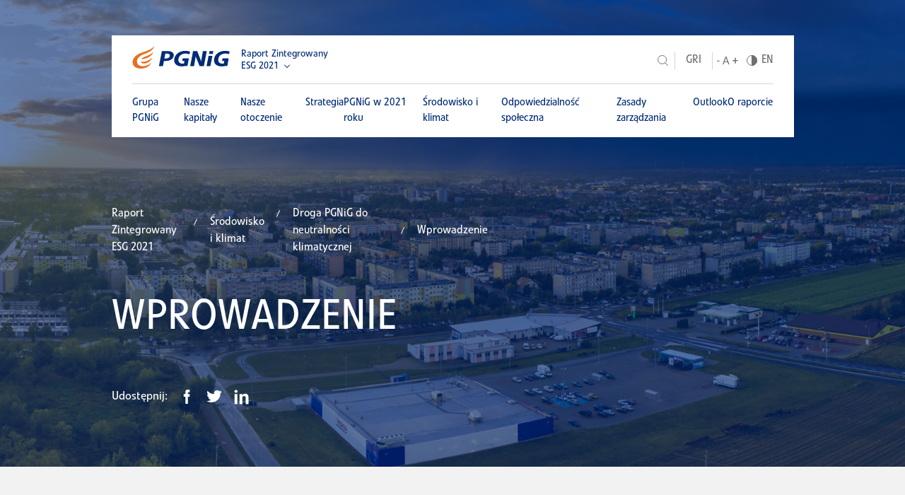

--- FILE ---
content_type: text/html
request_url: https://pgnig2021.pl/srodowisko-i-klimat/droga-pgnig-do-neutralnosci-klimatycznej/wprowadzenie/
body_size: 13239
content:
<!DOCTYPE html>
<html lang="pl">
<head>
		<meta charset="utf-8">
	<title>Wprowadzenie - Raport Zintegrowany ESG 2021</title>
			<meta name="description" content="Polskie Górnictwo Naftowe i Gazownictwo Spółka Akcyjna (PGNiG) jest spółką dominującą w Grupie Kapitałowej PGNiG (GK PGNiG, Grupa). Akcje PGNiG SA notowane są na Giełdzie Papierów Wartościowych w Warszawie (GPW) od 23 września 2005 roku.">
		<meta name="viewport" content="width=device-width, initial-scale=1.0">
	<meta http-equiv="X-UA-Compatible" content="IE=edge">



	<!-- This site is optimized with the Yoast SEO plugin v19.2 - https://yoast.com/wordpress/plugins/seo/ -->
	<meta property="og:locale" content="pl_PL">
	<meta property="og:type" content="article">
	<meta property="og:title" content="Wprowadzenie - Raport Zintegrowany ESG 2021">
	<meta property="og:url" content="/srodowisko-i-klimat/droga-pgnig-do-neutralnosci-klimatycznej/wprowadzenie/">
	<meta property="og:site_name" content="Raport Zintegrowany ESG 2021">
	<meta property="article:modified_time" content="2022-09-01T10:16:54+00:00">
	<meta property="og:image" content="https://pgnig2021.pl/wp-content/uploads/2022/09/mockpl.jpg">
	<meta property="og:image:width" content="1920">
	<meta property="og:image:height" content="1280">
	<meta property="og:image:type" content="image/jpeg">

	<meta name="twitter:card" content="summary_large_image">
	<script type="application/ld+json" class="yoast-schema-graph">{"@context":"https://schema.org","@graph":[{"@type":"WebSite","@id":"/#website","url":"/","name":"Raport Zintegrowany ESG 2021","description":"Polskie Górnictwo Naftowe i Gazownictwo Spółka Akcyjna (PGNiG) jest spółką dominującą w Grupie Kapitałowej PGNiG (GK PGNiG, Grupa). Akcje PGNiG SA notowane są na Giełdzie Papierów Wartościowych w Warszawie (GPW) od 23 września 2005 roku.","potentialAction":[{"@type":"SearchAction","target":{"@type":"EntryPoint","urlTemplate":"/?s={search_term_string}"},"query-input":"required name=search_term_string"}],"inLanguage":"pl-PL"},{"@type":"WebPage","@id":"/srodowisko-i-klimat/droga-pgnig-do-neutralnosci-klimatycznej/wprowadzenie/#webpage","url":"/srodowisko-i-klimat/droga-pgnig-do-neutralnosci-klimatycznej/wprowadzenie/","name":"Wprowadzenie - Raport Zintegrowany ESG 2021","isPartOf":{"@id":"/#website"},"datePublished":"2022-08-19T14:54:21+00:00","dateModified":"2022-09-01T10:16:54+00:00","breadcrumb":{"@id":"/srodowisko-i-klimat/droga-pgnig-do-neutralnosci-klimatycznej/wprowadzenie/#breadcrumb"},"inLanguage":"pl-PL","potentialAction":[{"@type":"ReadAction","target":["/srodowisko-i-klimat/droga-pgnig-do-neutralnosci-klimatycznej/wprowadzenie/"]}]},{"@type":"BreadcrumbList","@id":"/srodowisko-i-klimat/droga-pgnig-do-neutralnosci-klimatycznej/wprowadzenie/#breadcrumb","itemListElement":[{"@type":"ListItem","position":1,"name":"Strona główna","item":"/"},{"@type":"ListItem","position":2,"name":"Środowisko i klimat","item":"/srodowisko-i-klimat/"},{"@type":"ListItem","position":3,"name":"Droga PGNiG do neutralności klimatycznej","item":"/srodowisko-i-klimat/droga-pgnig-do-neutralnosci-klimatycznej/"},{"@type":"ListItem","position":4,"name":"Wprowadzenie"}]}]}</script>
	<!-- / Yoast SEO plugin. -->



<link rel="stylesheet" id="amcharts_public_styles-css" href="/wp-content/plugins/amcharts-manager/public/css/amcharts-bundle-dist.css?ver=1.0.0" type="text/css" media="all">
<link rel="stylesheet" id="dependency-css" href="/wp-content/themes/wp-bootstrap-gulp/dist/css/dependencies.min.css?ver=c03c463001d090a8e3c394ae2f15e170" type="text/css" media="all">
<link rel="stylesheet" id="app-css" href="/wp-content/themes/wp-bootstrap-gulp/dist/css/app.min.css?ver=a1458c024ece3aa60e9acda289e1ffaf" type="text/css" media="all">








<link rel="icon" href="/wp-content/uploads/2022/09/favicon.png" sizes="32x32">
<link rel="icon" href="/wp-content/uploads/2022/09/favicon.png" sizes="192x192">
<link rel="apple-touch-icon" href="/wp-content/uploads/2022/09/favicon.png">
<meta name="msapplication-TileImage" content="/wp-content/uploads/2022/09/favicon.png">
	<script>window.FH_TRANSLATIONS = {"usun":"Usuń","zapisz":"Zapisz","zamknij":"Zamknij","brak_notatek":"Brak notatek","wpisz_notatke":"Wpisz notatkę","dodaj_notatke":"Dodaj notatkę","zobacz_notatki":"Zobacz notatki","notatka_nie_moze_byc_pusta":"Notatka nie może być pusta","notatka_zostala_zapisana":"Notatka została zapisana","koszyk_jest_pusty":"Koszyk jest pusty","wyslij_do_drukarki":"Wyślij do drukarki","zamknij_wersje_do_druku":"Zamknij wersję do druku","podkresl_tekst":"Podkreśl tekst","wersja_do_druku":"Wersja do druku","dodaj_do_koszyka_z_wydrukami":"Dodaj do koszyka z wydrukami","idz_do_koszyka_z_wydrukami":"Idź do koszyka z wydrukami","wyniki_wyszukiwania":"Wyniki wyszukiwania","poprzednia_strona":"Poprzednia strona","nastepna_strona":"Następna strona","zobacz_wiecej":"Zobacz więcej","strona":"Strona","zwin":"Zwiń","rozwin":"Rozwiń","narzedzia":"Narzędzia","eksport_do_excela":"Eksportuj do Excela","powieksz":"Powiększ","kontrast":"Kontrast","wielkosc_liter":"Wielkość liter","jezyk":"Język","jezyk_polski":"Język polski","jezyk_angielski":"Język angielski","przelacz_menu":"Przełącz menu","spis_tresci":"Spis treści","gri_indeksy_etykieta":"Wskaźniki GRI:","tcfd_indeksy_etykieta":"TCFD","strona_nie_zostala_znaleziona":"Strona nie została znaleziona","wyniki_wyszukiwania_dla":"Wyniki wyszukiwania dla","szukaj":"Szukaj","udostepnij":"Udostępnij","poprzednie_raporty":"Poprzednie raporty","zakres_dat":"Zakres dat:","slowo_kluczowe":"Słowo kluczowe","data_godzina":"Data\/godzina","numer":"Numer","tytul":"Tytuł","rodzaj":"Rodzaj","data":"Data","godzina":"Godzina","lokalizacja":"Lokalizacja","pliki_do_pobrania":"Pliki do pobrania","pliki_do_pobrania_brak":": brak plików do pobrania","zapisz_w_outlook":"Zapisz w Outlook","raporty":"Raporty","walne_zgromadzenia":"Walne zgromadzenia","kalendarz":"Kalendarz","odrzuc_wszystkie":"Odrzuć wszystkie","zapisz_wybor":"Zapisz i zamknij","zaakceptuj_wszystkie":"Zaakceptuj wszystkie","ustawienia_cookies":"Ustawienia cookies","cookies_niezbedne":"Cookies niezbędne","cookies_funkcjonalne":"Cookies funkcjonalne","cookies_analityczne":"Cookies analityczne","cookies_marketingowe":"Cookies marketingowe"}</script>

	<link rel="shortcut icon" href="/favicon.png">
</head>
<body class="sub">

<header class="header">
	<div class="header-container">
		<div class="header-top">
			<div class="site-details">
				<a class="site-logo" href="/">
					<svg xmlns="http://www.w3.org/2000/svg" width="139" height="32" viewbox="0 0 139 32"><g fill="none" fill-rule="evenodd"><path fill="#E37222" d="M31.263.049c-1.656 5.594-6.942 8.61-11.436 10.285-3.196 1.192-5.531 2.186-7.274 3.177-3.074 1.75-5.76 4.74-5.912 8.029-.172 3.64 2.454 6.323 6.286 6.88 5.071.743 10.756-1.17 13.856-5.026-2.166 6.623-9.297 8.234-13.273 8.5-3.16.28-6.29-.27-8.616-1.607C1.57 28.37.323 25.419.533 22.279c.295-4.414 4.046-9.313 10.9-12.043 7.68-3.059 15.814-4.6 19.83-10.187zm-3.118 16.22c-1.533 6.226-8.028 8.388-11.061 8.554-3.212.173-4.584-1.167-5.03-2.557 6.164.72 12.48-1.674 16.091-5.998zm1.591-8.158c-1.478 6.757-9.932 10.506-17.086 10.55 1.039-1.378 3.559-2.958 5.855-3.733 4.381-1.476 8.928-3.326 11.231-6.817z"></path><path fill="#002C77" d="M108.534 11.367h5.42l.835-4.1h-5.42l-.835 4.1zm23.171-.596c2.024 0 3.44.212 5.298.847l.727-3.781c-2.056-.666-3.864-.94-6.21-.94-8.05 0-14.362 4.449-15.638 11.073-1.258 6.534 3.029 10.95 10.676 10.95 2.628 0 5.635-1.07 7.84-.465.608-2.4 1.983-10.879 1.983-10.879l-8.607.007-.752 3.761h3.22l-.658 3.402c-.768.21-1.307.272-2.235.272-4.126 0-6.375-2.812-5.573-6.987.86-4.478 4.671-7.26 9.93-7.26zM59.55 17.958c-1.257 6.535 3.03 10.95 10.676 10.95 2.628 0 5.635-1.07 7.842-.464.99-4.884 2.074-10.879 2.074-10.879l-8.7.005-.75 3.763h3.22l-.66 3.402c-.769.213-1.303.272-2.235.272-4.125 0-6.375-2.814-5.573-6.989.863-4.477 4.673-7.259 9.932-7.259 2.022 0 3.791.284 5.714.988l.76-3.793c-2.277-.758-4.315-1.066-6.66-1.066-8.05 0-14.365 4.448-15.64 11.07zm45.568 10.62h5.418l2.866-14.506h-5.42l-2.864 14.505zM99.95 7.221s-2.02 12.02-2.145 12.744c-.174.988-.176 2.31-.176 2.31s-.35-1.401-.702-2.297c-.352-.897-5.035-12.757-5.035-12.757h-5.814L81.97 28.577h5.46s1.894-11.124 2.078-12.216c.185-1.094.217-2.487.217-2.487s.163 1.3.616 2.416c.354.876 5.027 12.287 5.027 12.287h5.974l4.111-21.355H99.95zM53.09 14.33c-.456 2.357-2.53 3.476-6.495 3.476h-1.091l1.356-7.048h1.375c3.842 0 5.334 1.09 4.854 3.572zm2.58-6.051c-1.6-.727-3.924-1.058-7.401-1.058h-6.35l-4.108 21.355h5.62l1.411-7.321h1.253c2.953 0 5.49-.364 7.156-1.028 2.93-1.15 4.897-3.386 5.414-6.08.495-2.572-.623-4.748-2.995-5.868z"></path></g></svg>				</a>
				<a href="#" class="site-title site-title-pl">
					Raport Zintegrowany<br>
ESG 2021				</a>
				<ul class="prev-reports">
												<li>
																	<a href="https://pgnig2020.pl/" target="_blank">
										Raport 2020									</a>
															</li>
													<li>
																	<a href="https://raport2019.pgnig.pl/" target="_blank">
										Raport 2019									</a>
															</li>
										</ul>
			</div>


			<div class="site-utils">
				<div class="toggle-utils">
					<div class="tool-container search-container">
						<button type="button" class="trigger-button search-trigger" aria-label="Szukaj">
							<span class="search-icon"><svg xmlns="http://www.w3.org/2000/svg" width="15.18" height="15.662" viewbox="0 0 15.18 15.662"><path d="M10.769 11.236A6.137 6.137 0 01.5 6.667a6.142 6.142 0 1110.268 4.569l4.058 4.074z" fill="none" stroke="#6f6f6f"></path></svg></span>
							<span class="search-icon-close"><svg xmlns="http://www.w3.org/2000/svg" width="20" height="20" fill="none" viewbox="0 0 20 20"><path fill="currentColor" fill-rule="evenodd" d="M9.914 12.914L17 20l2.828-2.828-7.085-7.086L19.828 3 17 .172 9.914 7.257 2.828.172 0 3l7.086 7.086L0 17.172 2.828 20l7.086-7.086z" clip-rule="evenodd"></path></svg></span>
						</button>
						<div class="search-panel">
							<div class="search-panel-wrapper">
								<input class="search-input" placeholder="Szukaj" aria-label="Szukaj">
								<button type="button" class="perform-search"><svg xmlns="http://www.w3.org/2000/svg" width="15.18" height="15.662" viewbox="0 0 15.18 15.662"><path d="M10.769 11.236A6.137 6.137 0 01.5 6.667a6.142 6.142 0 1110.268 4.569l4.058 4.074z" fill="none" stroke="#6f6f6f"></path></svg></button>
							</div>
						</div>
					</div>
					<ul class="add-pages links">
																			<li>
								<a class="link" href="/o-raporcie/index-tresci-gri/" target="_blank">GRI</a>
							</li>
											</ul>
					<div class="tool-container font-size">
						<button type="button" class="trigger-button font-trigger" aria-label="Wielkość liter">
							<svg width="25" height="10" viewbox="0 0 25 10" fill="none" xmlns="http://www.w3.org/2000/svg"><path d="M3.05 5.706H0v-.944h3.05v.944z" fill="currentColor" class="font-min"></path><path d="M12.563 6.725H8.75L7.894 9.1H6.656L10.131 0h1.05l3.482 9.1H13.43l-.868-2.375zm-3.45-.987h3.093l-1.55-4.257-1.543 4.256z" fill="currentColor" class="font-normal"></path><path d="M22.194 4.219h2.537v1.093h-2.537v2.875H21.03V5.313h-2.537V4.218h2.537V1.562h1.163V4.22z" fill="currentColor" class="font-max"></path></svg>						</button>
					</div>
					<div class="tool-container contrast">
						<button type="button" class="trigger-button contrast-trigger" aria-label="Kontrast"><svg xmlns="http://www.w3.org/2000/svg" width="15" height="15" viewbox="0 0 15 15"><g transform="translate(.5 .5)" stroke="#6f6f6f"><circle cx="7" cy="7" r="7" fill="none"></circle><path d="M7 0a7 7 0 010 14V0z" fill="#6f6f6f"></path></g></svg></button>
					</div>
					<div class="tool-container language-switcher">
						<ul class="languages">
							<li class="active">
								<a href="/en/environment-and-climate/pgnigs-path-to-climate-neutrality/introduction/" aria-label="Język polski">PL</a>
							</li>
							<li class="">
								<a href="/en/environment-and-climate/pgnigs-path-to-climate-neutrality/introduction/" aria-label="Język angielski">EN</a>
							</li>
						</ul>
					</div>
				</div>
				<div class="tool-container menu-hamburger">
					<button type="button" class="trigger-button menu-toggle" aria-label="Przełącz menu">
		                        <span class="icon">
		                            <span class="icon-inner"></span>
		                        </span>
					</button>
				</div>
			</div>
		</div>
	</div>

	<div class="menu-overlay">
		<div class="site-utils">
			<div class="tools">
				<div class="tool-container search-container">
					<button type="button" class="trigger-button search-trigger" aria-label="Szukaj">
						<span class="search-icon"><svg xmlns="http://www.w3.org/2000/svg" width="15.18" height="15.662" viewbox="0 0 15.18 15.662"><path d="M10.769 11.236A6.137 6.137 0 01.5 6.667a6.142 6.142 0 1110.268 4.569l4.058 4.074z" fill="none" stroke="#6f6f6f"></path></svg></span>
						<span class="search-icon-close"><svg xmlns="http://www.w3.org/2000/svg" width="20" height="20" fill="none" viewbox="0 0 20 20"><path fill="currentColor" fill-rule="evenodd" d="M9.914 12.914L17 20l2.828-2.828-7.085-7.086L19.828 3 17 .172 9.914 7.257 2.828.172 0 3l7.086 7.086L0 17.172 2.828 20l7.086-7.086z" clip-rule="evenodd"></path></svg></span>
					</button>
					<div class="search-panel">
						<div class="search-panel-wrapper">
							<input class="search-input" placeholder="Szukaj" aria-label="Szukaj">
							<button type="button" class="perform-search"><svg xmlns="http://www.w3.org/2000/svg" width="15.18" height="15.662" viewbox="0 0 15.18 15.662"><path d="M10.769 11.236A6.137 6.137 0 01.5 6.667a6.142 6.142 0 1110.268 4.569l4.058 4.074z" fill="none" stroke="#6f6f6f"></path></svg></button>
						</div>
					</div>
				</div>
				<ul class="add-pages links">
																<li>
							<a class="link" href="/o-raporcie/index-tresci-gri/" target="_blank">GRI</a>
						</li>
									</ul>
				<div class="tool-container font-size">
					<button type="button" class="trigger-button font-trigger" aria-label="Wielkość liter">
						<svg width="25" height="10" viewbox="0 0 25 10" fill="none" xmlns="http://www.w3.org/2000/svg"><path d="M3.05 5.706H0v-.944h3.05v.944z" fill="currentColor" class="font-min"></path><path d="M12.563 6.725H8.75L7.894 9.1H6.656L10.131 0h1.05l3.482 9.1H13.43l-.868-2.375zm-3.45-.987h3.093l-1.55-4.257-1.543 4.256z" fill="currentColor" class="font-normal"></path><path d="M22.194 4.219h2.537v1.093h-2.537v2.875H21.03V5.313h-2.537V4.218h2.537V1.562h1.163V4.22z" fill="currentColor" class="font-max"></path></svg>					</button>
				</div>
				<div class="tool-container contrast">
					<button type="button" class="trigger-button contrast-trigger" aria-label="Kontrast"><svg xmlns="http://www.w3.org/2000/svg" width="15" height="15" viewbox="0 0 15 15"><g transform="translate(.5 .5)" stroke="#6f6f6f"><circle cx="7" cy="7" r="7" fill="none"></circle><path d="M7 0a7 7 0 010 14V0z" fill="#6f6f6f"></path></g></svg></button>
				</div>
				<div class="tool-container language-switcher">
					<ul class="languages">
						<li class="active">
							<a href="/en/environment-and-climate/pgnigs-path-to-climate-neutrality/introduction/" aria-label="Język polski">PL</a>
						</li>
						<li class="">
							<a href="/en/environment-and-climate/pgnigs-path-to-climate-neutrality/introduction/" aria-label="Język angielski">EN</a>
						</li>
					</ul>
				</div>
			</div>
		</div>
		<nav id="header-main-menu-container" class="header-main-menu-container"><ul id="header-main-menu" class="header-main-menu" data-level="1">
<li itemscope="itemscope" itemtype="https://www.schema.org/SiteNavigationElement" id="menu-item-237" class="menu-item menu-item-type-post_type menu-item-object-page menu-item-has-children dropdown menu-item-237 nav-item">
<a data-depth="1" href="#">Grupa PGNiG</a>
<ul class="submenu" data-level="2">
	<li itemscope="itemscope" itemtype="https://www.schema.org/SiteNavigationElement" id="menu-item-580" class="menu-item menu-item-type-post_type menu-item-object-page menu-item-580 nav-item"><a data-depth="2" href="/grupa-pgnig/list-prezesa-zarzadu/">List Prezesa Zarządu</a></li>
	<li itemscope="itemscope" itemtype="https://www.schema.org/SiteNavigationElement" id="menu-item-579" class="menu-item menu-item-type-post_type menu-item-object-page menu-item-579 nav-item"><a data-depth="2" href="/grupa-pgnig/o-grupie-pgnig/">O Grupie PGNiG</a></li>
	<li itemscope="itemscope" itemtype="https://www.schema.org/SiteNavigationElement" id="menu-item-954" class="menu-item menu-item-type-post_type menu-item-object-page menu-item-954 nav-item"><a data-depth="2" href="/grupa-pgnig/akcjonariat-i-inwestorzy/">Akcjonariat i inwestorzy</a></li>
	<li itemscope="itemscope" itemtype="https://www.schema.org/SiteNavigationElement" id="menu-item-577" class="menu-item menu-item-type-post_type menu-item-object-page menu-item-577 nav-item"><a data-depth="2" href="/grupa-pgnig/model-biznesowy/">Model biznesowy</a></li>
	<li itemscope="itemscope" itemtype="https://www.schema.org/SiteNavigationElement" id="menu-item-576" class="menu-item menu-item-type-post_type menu-item-object-page menu-item-576 nav-item"><a data-depth="2" href="/grupa-pgnig/model-tworzenia-wartosci/">Model tworzenia wartości</a></li>
</ul>
</li>
<li itemscope="itemscope" itemtype="https://www.schema.org/SiteNavigationElement" id="menu-item-596" class="menu-item menu-item-type-post_type menu-item-object-page menu-item-has-children dropdown menu-item-596 nav-item">
<a data-depth="1" href="#">Nasze kapitały</a>
<ul class="submenu" data-level="2">
	<li itemscope="itemscope" itemtype="https://www.schema.org/SiteNavigationElement" id="menu-item-602" class="menu-item menu-item-type-post_type menu-item-object-page menu-item-602 nav-item"><a data-depth="2" href="/nasze-kapitaly/kapital-finansowy/">Kapitał finansowy</a></li>
	<li itemscope="itemscope" itemtype="https://www.schema.org/SiteNavigationElement" id="menu-item-601" class="menu-item menu-item-type-post_type menu-item-object-page menu-item-601 nav-item"><a data-depth="2" href="/nasze-kapitaly/kapital-produkcyjny/">Kapitał produkcyjny</a></li>
	<li itemscope="itemscope" itemtype="https://www.schema.org/SiteNavigationElement" id="menu-item-600" class="menu-item menu-item-type-post_type menu-item-object-page menu-item-600 nav-item"><a data-depth="2" href="/nasze-kapitaly/kapital-ludzki/">Kapitał ludzki</a></li>
	<li itemscope="itemscope" itemtype="https://www.schema.org/SiteNavigationElement" id="menu-item-599" class="menu-item menu-item-type-post_type menu-item-object-page menu-item-599 nav-item"><a data-depth="2" href="/nasze-kapitaly/kapital-innowacyjny/">Kapitał innowacyjny</a></li>
	<li itemscope="itemscope" itemtype="https://www.schema.org/SiteNavigationElement" id="menu-item-598" class="menu-item menu-item-type-post_type menu-item-object-page menu-item-598 nav-item"><a data-depth="2" href="/nasze-kapitaly/kapital-spoleczny/">Kapitał społeczny</a></li>
	<li itemscope="itemscope" itemtype="https://www.schema.org/SiteNavigationElement" id="menu-item-597" class="menu-item menu-item-type-post_type menu-item-object-page menu-item-597 nav-item"><a data-depth="2" href="/nasze-kapitaly/kapital-naturalny/">Kapitał naturalny</a></li>
</ul>
</li>
<li itemscope="itemscope" itemtype="https://www.schema.org/SiteNavigationElement" id="menu-item-618" class="menu-item menu-item-type-post_type menu-item-object-page menu-item-has-children dropdown menu-item-618 nav-item">
<a data-depth="1" href="#">Nasze otoczenie</a>
<ul class="submenu" data-level="2">
	<li itemscope="itemscope" itemtype="https://www.schema.org/SiteNavigationElement" id="menu-item-623" class="menu-item menu-item-type-post_type menu-item-object-page menu-item-623 nav-item"><a data-depth="2" href="/nasze-otoczenie/nasi-interesariusze/">Nasi interesariusze</a></li>
	<li itemscope="itemscope" itemtype="https://www.schema.org/SiteNavigationElement" id="menu-item-622" class="menu-item menu-item-type-post_type menu-item-object-page menu-item-622 nav-item"><a data-depth="2" href="/nasze-otoczenie/otoczenie-makroekonomiczne/">Otoczenie makroekonomiczne</a></li>
	<li itemscope="itemscope" itemtype="https://www.schema.org/SiteNavigationElement" id="menu-item-621" class="menu-item menu-item-type-post_type menu-item-object-page menu-item-621 nav-item"><a data-depth="2" href="/nasze-otoczenie/otoczenie-rynkowe/">Otoczenie rynkowe</a></li>
	<li itemscope="itemscope" itemtype="https://www.schema.org/SiteNavigationElement" id="menu-item-628" class="menu-item menu-item-type-post_type menu-item-object-page menu-item-628 nav-item"><a data-depth="2" href="/nasze-otoczenie/otoczenie-konkurencyjne/">Otoczenie konkurencyjne</a></li>
	<li itemscope="itemscope" itemtype="https://www.schema.org/SiteNavigationElement" id="menu-item-620" class="menu-item menu-item-type-post_type menu-item-object-page menu-item-620 nav-item"><a data-depth="2" href="/nasze-otoczenie/otoczenie-regulacyjne/">Otoczenie regulacyjne</a></li>
	<li itemscope="itemscope" itemtype="https://www.schema.org/SiteNavigationElement" id="menu-item-619" class="menu-item menu-item-type-post_type menu-item-object-page menu-item-619 nav-item"><a data-depth="2" href="/nasze-otoczenie/zmiany-w-otoczeniu-na-poczatku-2022-r/">Zmiany w otoczeniu na początku 2022</a></li>
	<li itemscope="itemscope" itemtype="https://www.schema.org/SiteNavigationElement" id="menu-item-627" class="menu-item menu-item-type-post_type menu-item-object-page menu-item-627 nav-item"><a data-depth="2" href="/nasze-otoczenie/inicjatywy-i-czlonkostwa/">Inicjatywy i członkostwa</a></li>
</ul>
</li>
<li itemscope="itemscope" itemtype="https://www.schema.org/SiteNavigationElement" id="menu-item-250" class="menu-item menu-item-type-post_type menu-item-object-page menu-item-has-children dropdown menu-item-250 nav-item">
<a data-depth="1" href="#">Strategia</a>
<ul class="submenu" data-level="2">
	<li itemscope="itemscope" itemtype="https://www.schema.org/SiteNavigationElement" id="menu-item-648" class="menu-item menu-item-type-post_type menu-item-object-page menu-item-648 nav-item"><a data-depth="2" href="/strategia/wprowadzenie/">Wprowadzenie</a></li>
	<li itemscope="itemscope" itemtype="https://www.schema.org/SiteNavigationElement" id="menu-item-647" class="menu-item menu-item-type-post_type menu-item-object-page menu-item-647 nav-item"><a data-depth="2" href="/strategia/cele-aspiracje-i-realizacja-strategii-biznesowej-w-latach-2017-2021/">Cele, aspiracje i realizacja Strategii biznesowej w latach 2017-2021</a></li>
	<li itemscope="itemscope" itemtype="https://www.schema.org/SiteNavigationElement" id="menu-item-646" class="menu-item menu-item-type-post_type menu-item-object-page menu-item-646 nav-item"><a data-depth="2" href="/strategia/inwestycje-w-latach-2017-2021/">Inwestycje w latach 2017-2021</a></li>
	<li itemscope="itemscope" itemtype="https://www.schema.org/SiteNavigationElement" id="menu-item-645" class="menu-item menu-item-type-post_type menu-item-object-page menu-item-645 nav-item"><a data-depth="2" href="/strategia/planowane-inwestycje-w-2022/">Planowane inwestycje w 2022</a></li>
	<li itemscope="itemscope" itemtype="https://www.schema.org/SiteNavigationElement" id="menu-item-644" class="menu-item menu-item-type-post_type menu-item-object-page menu-item-644 nav-item"><a data-depth="2" href="/strategia/strategia-zrownowazonego-rozwoju-gk-pgnig/">Strategia zrównoważonego rozwoju GK PGNiG</a></li>
	<li itemscope="itemscope" itemtype="https://www.schema.org/SiteNavigationElement" id="menu-item-643" class="menu-item menu-item-type-post_type menu-item-object-page menu-item-643 nav-item"><a data-depth="2" href="/strategia/podsumowanie-prac-zwiazanych-z-badaniami-rozwojem-i-innowacjami/">Podsumowanie prac związanych z badaniami, rozwojem i innowacjami</a></li>
</ul>
</li>
<li itemscope="itemscope" itemtype="https://www.schema.org/SiteNavigationElement" id="menu-item-253" class="menu-item menu-item-type-post_type menu-item-object-page menu-item-has-children dropdown menu-item-253 nav-item">
<a data-depth="1" href="#">PGNiG w 2021 roku</a>
<ul class="submenu" data-level="2">
	<li itemscope="itemscope" itemtype="https://www.schema.org/SiteNavigationElement" id="menu-item-742" class="menu-item menu-item-type-post_type menu-item-object-page menu-item-742 nav-item"><a data-depth="2" href="/pgnig-w-2021-roku/kluczowe-liczby/">Kluczowe liczby</a></li>
	<li itemscope="itemscope" itemtype="https://www.schema.org/SiteNavigationElement" id="menu-item-743" class="menu-item menu-item-type-post_type menu-item-object-page menu-item-743 nav-item"><a data-depth="2" href="/pgnig-w-2021-roku/kalendarium/">Kalendarium</a></li>
	<li itemscope="itemscope" itemtype="https://www.schema.org/SiteNavigationElement" id="menu-item-712" class="menu-item menu-item-type-post_type menu-item-object-page menu-item-has-children dropdown menu-item-712 nav-item">
<a data-depth="2" href="/pgnig-w-2021-roku/poszukiwane-i-wydobycie/">Poszukiwane i Wydobycie</a>
	<ul class="submenu" data-level="3">
		<li itemscope="itemscope" itemtype="https://www.schema.org/SiteNavigationElement" id="menu-item-713" class="menu-item menu-item-type-post_type menu-item-object-page menu-item-713 nav-item"><a data-depth="3" href="/pgnig-w-2021-roku/poszukiwane-i-wydobycie/opis-segmentu/">Opis segmentu</a></li>
		<li itemscope="itemscope" itemtype="https://www.schema.org/SiteNavigationElement" id="menu-item-721" class="menu-item menu-item-type-post_type menu-item-object-page menu-item-721 nav-item"><a data-depth="3" href="/pgnig-w-2021-roku/poszukiwane-i-wydobycie/segment-w-liczbach/">Segment w liczbach</a></li>
		<li itemscope="itemscope" itemtype="https://www.schema.org/SiteNavigationElement" id="menu-item-729" class="menu-item menu-item-type-post_type menu-item-object-page menu-item-729 nav-item"><a data-depth="3" href="/pgnig-w-2021-roku/poszukiwane-i-wydobycie/dzialalnosc-w-2021/">Działalność w 2021</a></li>
		<li itemscope="itemscope" itemtype="https://www.schema.org/SiteNavigationElement" id="menu-item-725" class="menu-item menu-item-type-post_type menu-item-object-page menu-item-725 nav-item"><a data-depth="3" href="/pgnig-w-2021-roku/poszukiwane-i-wydobycie/wyniki-segmentu/">Wyniki segmentu</a></li>
		<li itemscope="itemscope" itemtype="https://www.schema.org/SiteNavigationElement" id="menu-item-733" class="menu-item menu-item-type-post_type menu-item-object-page menu-item-733 nav-item"><a data-depth="3" href="/pgnig-w-2021-roku/poszukiwane-i-wydobycie/inwestycje-w-2021/">Inwestycje w 2021</a></li>
		<li itemscope="itemscope" itemtype="https://www.schema.org/SiteNavigationElement" id="menu-item-737" class="menu-item menu-item-type-post_type menu-item-object-page menu-item-737 nav-item"><a data-depth="3" href="/pgnig-w-2021-roku/poszukiwane-i-wydobycie/perspektywy-segmentu/">Perspektywy segmentu</a></li>
	</ul>
</li>
	<li itemscope="itemscope" itemtype="https://www.schema.org/SiteNavigationElement" id="menu-item-718" class="menu-item menu-item-type-post_type menu-item-object-page menu-item-has-children dropdown menu-item-718 nav-item">
<a data-depth="2" href="/pgnig-w-2021-roku/obrot-i-magazynowanie/">Obrót i Magazynowanie</a>
	<ul class="submenu" data-level="3">
		<li itemscope="itemscope" itemtype="https://www.schema.org/SiteNavigationElement" id="menu-item-714" class="menu-item menu-item-type-post_type menu-item-object-page menu-item-714 nav-item"><a data-depth="3" href="/pgnig-w-2021-roku/obrot-i-magazynowanie/opis-segmentu/">Opis segmentu</a></li>
		<li itemscope="itemscope" itemtype="https://www.schema.org/SiteNavigationElement" id="menu-item-722" class="menu-item menu-item-type-post_type menu-item-object-page menu-item-722 nav-item"><a data-depth="3" href="/pgnig-w-2021-roku/obrot-i-magazynowanie/segment-w-liczbach/">Segment w liczbach</a></li>
		<li itemscope="itemscope" itemtype="https://www.schema.org/SiteNavigationElement" id="menu-item-730" class="menu-item menu-item-type-post_type menu-item-object-page menu-item-730 nav-item"><a data-depth="3" href="/pgnig-w-2021-roku/obrot-i-magazynowanie/dzialalnosc-w-2021/">Działalność w 2021</a></li>
		<li itemscope="itemscope" itemtype="https://www.schema.org/SiteNavigationElement" id="menu-item-726" class="menu-item menu-item-type-post_type menu-item-object-page menu-item-726 nav-item"><a data-depth="3" href="/pgnig-w-2021-roku/obrot-i-magazynowanie/wyniki-segmentu/">Wyniki segmentu</a></li>
		<li itemscope="itemscope" itemtype="https://www.schema.org/SiteNavigationElement" id="menu-item-734" class="menu-item menu-item-type-post_type menu-item-object-page menu-item-734 nav-item"><a data-depth="3" href="/pgnig-w-2021-roku/obrot-i-magazynowanie/inwestycje-w-2021/">Inwestycje w 2021</a></li>
		<li itemscope="itemscope" itemtype="https://www.schema.org/SiteNavigationElement" id="menu-item-738" class="menu-item menu-item-type-post_type menu-item-object-page menu-item-738 nav-item"><a data-depth="3" href="/pgnig-w-2021-roku/obrot-i-magazynowanie/perspektywy-segmentu/">Perspektywy segmentu</a></li>
	</ul>
</li>
	<li itemscope="itemscope" itemtype="https://www.schema.org/SiteNavigationElement" id="menu-item-719" class="menu-item menu-item-type-post_type menu-item-object-page menu-item-has-children dropdown menu-item-719 nav-item">
<a data-depth="2" href="/pgnig-w-2021-roku/dystrybucja/">Dystrybucja</a>
	<ul class="submenu" data-level="3">
		<li itemscope="itemscope" itemtype="https://www.schema.org/SiteNavigationElement" id="menu-item-716" class="menu-item menu-item-type-post_type menu-item-object-page menu-item-716 nav-item"><a data-depth="3" href="/pgnig-w-2021-roku/dystrybucja/opis-segmentu/">Opis segmentu</a></li>
		<li itemscope="itemscope" itemtype="https://www.schema.org/SiteNavigationElement" id="menu-item-724" class="menu-item menu-item-type-post_type menu-item-object-page menu-item-724 nav-item"><a data-depth="3" href="/pgnig-w-2021-roku/dystrybucja/segment-w-liczbach/">Segment w liczbach</a></li>
		<li itemscope="itemscope" itemtype="https://www.schema.org/SiteNavigationElement" id="menu-item-732" class="menu-item menu-item-type-post_type menu-item-object-page menu-item-732 nav-item"><a data-depth="3" href="/pgnig-w-2021-roku/dystrybucja/dzialalnosc-w-2021/">Działalność w 2021</a></li>
		<li itemscope="itemscope" itemtype="https://www.schema.org/SiteNavigationElement" id="menu-item-728" class="menu-item menu-item-type-post_type menu-item-object-page menu-item-728 nav-item"><a data-depth="3" href="/pgnig-w-2021-roku/dystrybucja/wyniki-segmentu/">Wyniki segmentu</a></li>
		<li itemscope="itemscope" itemtype="https://www.schema.org/SiteNavigationElement" id="menu-item-736" class="menu-item menu-item-type-post_type menu-item-object-page menu-item-736 nav-item"><a data-depth="3" href="/pgnig-w-2021-roku/dystrybucja/inwestycje-w-2021/">Inwestycje w 2021</a></li>
		<li itemscope="itemscope" itemtype="https://www.schema.org/SiteNavigationElement" id="menu-item-740" class="menu-item menu-item-type-post_type menu-item-object-page menu-item-740 nav-item"><a data-depth="3" href="/pgnig-w-2021-roku/dystrybucja/perspektywy-segmentu/">Perspektywy segmentu</a></li>
	</ul>
</li>
	<li itemscope="itemscope" itemtype="https://www.schema.org/SiteNavigationElement" id="menu-item-720" class="menu-item menu-item-type-post_type menu-item-object-page menu-item-has-children dropdown menu-item-720 nav-item">
<a data-depth="2" href="/pgnig-w-2021-roku/wytwarzanie/">Wytwarzanie</a>
	<ul class="submenu" data-level="3">
		<li itemscope="itemscope" itemtype="https://www.schema.org/SiteNavigationElement" id="menu-item-715" class="menu-item menu-item-type-post_type menu-item-object-page menu-item-715 nav-item"><a data-depth="3" href="/pgnig-w-2021-roku/wytwarzanie/opis-segmentu/">Opis segmentu</a></li>
		<li itemscope="itemscope" itemtype="https://www.schema.org/SiteNavigationElement" id="menu-item-723" class="menu-item menu-item-type-post_type menu-item-object-page menu-item-723 nav-item"><a data-depth="3" href="/pgnig-w-2021-roku/wytwarzanie/segment-w-liczbach/">Segment w liczbach</a></li>
		<li itemscope="itemscope" itemtype="https://www.schema.org/SiteNavigationElement" id="menu-item-731" class="menu-item menu-item-type-post_type menu-item-object-page menu-item-731 nav-item"><a data-depth="3" href="/pgnig-w-2021-roku/wytwarzanie/dzialalnosc-w-2021/">Działalność w 2021</a></li>
		<li itemscope="itemscope" itemtype="https://www.schema.org/SiteNavigationElement" id="menu-item-727" class="menu-item menu-item-type-post_type menu-item-object-page menu-item-727 nav-item"><a data-depth="3" href="/pgnig-w-2021-roku/wytwarzanie/wyniki-segmentu/">Wyniki segmentu</a></li>
		<li itemscope="itemscope" itemtype="https://www.schema.org/SiteNavigationElement" id="menu-item-735" class="menu-item menu-item-type-post_type menu-item-object-page menu-item-735 nav-item"><a data-depth="3" href="/pgnig-w-2021-roku/wytwarzanie/inwestycje-w-2021/">Inwestycje w 2021</a></li>
		<li itemscope="itemscope" itemtype="https://www.schema.org/SiteNavigationElement" id="menu-item-739" class="menu-item menu-item-type-post_type menu-item-object-page menu-item-739 nav-item"><a data-depth="3" href="/pgnig-w-2021-roku/wytwarzanie/perspektywy-segmentu/">Perspektywy segmentu</a></li>
	</ul>
</li>
	<li itemscope="itemscope" itemtype="https://www.schema.org/SiteNavigationElement" id="menu-item-757" class="menu-item menu-item-type-post_type menu-item-object-page menu-item-757 nav-item"><a data-depth="2" href="/pgnig-w-2021-roku/centrum-korporacyjne/">Centrum Korporacyjne</a></li>
	<li itemscope="itemscope" itemtype="https://www.schema.org/SiteNavigationElement" id="menu-item-756" class="menu-item menu-item-type-post_type menu-item-object-page menu-item-has-children dropdown menu-item-756 nav-item">
<a data-depth="2" href="/pgnig-w-2021-roku/wyniki-finansowe/">Wyniki finansowe</a>
	<ul class="submenu" data-level="3">
		<li itemscope="itemscope" itemtype="https://www.schema.org/SiteNavigationElement" id="menu-item-755" class="menu-item menu-item-type-post_type menu-item-object-page menu-item-755 nav-item"><a data-depth="3" href="/pgnig-w-2021-roku/wyniki-finansowe/sytuacja-finansowa/">Sytuacja finansowa</a></li>
		<li itemscope="itemscope" itemtype="https://www.schema.org/SiteNavigationElement" id="menu-item-754" class="menu-item menu-item-type-post_type menu-item-object-page menu-item-754 nav-item"><a data-depth="3" href="/pgnig-w-2021-roku/wyniki-finansowe/skonsolidowane-sprawozdanie-finansowe-za-rok-zakonczony-31-grudnia-2021/">Skonsolidowane sprawozdanie finansowe za rok zakończony 31 grudnia 2021</a></li>
		<li itemscope="itemscope" itemtype="https://www.schema.org/SiteNavigationElement" id="menu-item-753" class="menu-item menu-item-type-post_type menu-item-object-page menu-item-753 nav-item"><a data-depth="3" href="/pgnig-w-2021-roku/wyniki-finansowe/noty-objasniajace/">Noty objaśniające</a></li>
	</ul>
</li>
</ul>
</li>
<li itemscope="itemscope" itemtype="https://www.schema.org/SiteNavigationElement" id="menu-item-252" class="menu-item menu-item-type-post_type menu-item-object-page current-page-ancestor current-menu-ancestor current_page_ancestor menu-item-has-children dropdown menu-item-252 nav-item">
<a data-depth="1" href="#">Środowisko i klimat</a>
<ul class="submenu" data-level="2">
	<li itemscope="itemscope" itemtype="https://www.schema.org/SiteNavigationElement" id="menu-item-795" class="menu-item menu-item-type-post_type menu-item-object-page menu-item-795 nav-item"><a data-depth="2" href="/srodowisko-i-klimat/oddzialywanie-gk-pgnig-na-klimat-i-srodowisko/">Oddziaływanie GK PGNiG na klimat i środowisko</a></li>
	<li itemscope="itemscope" itemtype="https://www.schema.org/SiteNavigationElement" id="menu-item-796" class="menu-item menu-item-type-post_type menu-item-object-page menu-item-796 nav-item"><a data-depth="2" href="/srodowisko-i-klimat/kluczowe-dzialania-gk-pgnig-w-zakresie-ochrony-klimatu-i-srodowiska/">Kluczowe działania GK PGNiG w zakresie ochrony klimatu i środowiska</a></li>
	<li itemscope="itemscope" itemtype="https://www.schema.org/SiteNavigationElement" id="menu-item-798" class="menu-item menu-item-type-post_type menu-item-object-page current-page-ancestor current-menu-ancestor current-menu-parent current-page-parent current_page_parent current_page_ancestor menu-item-has-children dropdown active menu-item-798 nav-item">
<a data-depth="2" href="/srodowisko-i-klimat/droga-pgnig-do-neutralnosci-klimatycznej/">Droga PGNiG do neutralności klimatycznej</a>
	<ul class="submenu" data-level="3">
		<li itemscope="itemscope" itemtype="https://www.schema.org/SiteNavigationElement" id="menu-item-2807" class="menu-item menu-item-type-post_type menu-item-object-page current-menu-item page_item page-item-2803 current_page_item active menu-item-2807 nav-item"><a data-depth="3" href="/srodowisko-i-klimat/droga-pgnig-do-neutralnosci-klimatycznej/wprowadzenie/">Wprowadzenie</a></li>
		<li itemscope="itemscope" itemtype="https://www.schema.org/SiteNavigationElement" id="menu-item-804" class="menu-item menu-item-type-post_type menu-item-object-page menu-item-804 nav-item"><a data-depth="3" href="/srodowisko-i-klimat/droga-pgnig-do-neutralnosci-klimatycznej/poszukiwanie-i-wydobycie/">Poszukiwanie i wydobycie</a></li>
		<li itemscope="itemscope" itemtype="https://www.schema.org/SiteNavigationElement" id="menu-item-803" class="menu-item menu-item-type-post_type menu-item-object-page menu-item-803 nav-item"><a data-depth="3" href="/srodowisko-i-klimat/droga-pgnig-do-neutralnosci-klimatycznej/energetyka-i-cieplownictwo/">Energetyka i ciepłownictwo</a></li>
		<li itemscope="itemscope" itemtype="https://www.schema.org/SiteNavigationElement" id="menu-item-802" class="menu-item menu-item-type-post_type menu-item-object-page menu-item-802 nav-item"><a data-depth="3" href="/srodowisko-i-klimat/droga-pgnig-do-neutralnosci-klimatycznej/obrot-i-magazynowanie/">Obrót i magazynowanie</a></li>
		<li itemscope="itemscope" itemtype="https://www.schema.org/SiteNavigationElement" id="menu-item-801" class="menu-item menu-item-type-post_type menu-item-object-page menu-item-801 nav-item"><a data-depth="3" href="/srodowisko-i-klimat/droga-pgnig-do-neutralnosci-klimatycznej/dystrybucja/">Dystrybucja</a></li>
		<li itemscope="itemscope" itemtype="https://www.schema.org/SiteNavigationElement" id="menu-item-800" class="menu-item menu-item-type-post_type menu-item-object-page menu-item-800 nav-item"><a data-depth="3" href="/srodowisko-i-klimat/droga-pgnig-do-neutralnosci-klimatycznej/nowa-linia-biznesowa-oze/">Nowa linia biznesowa – OZE</a></li>
	</ul>
</li>
	<li itemscope="itemscope" itemtype="https://www.schema.org/SiteNavigationElement" id="menu-item-813" class="menu-item menu-item-type-post_type menu-item-object-page menu-item-has-children dropdown menu-item-813 nav-item">
<a data-depth="2" href="/srodowisko-i-klimat/najwazniejsze-dane-srodowiskowe/">Najważniejsze dane środowiskowe</a>
	<ul class="submenu" data-level="3">
		<li itemscope="itemscope" itemtype="https://www.schema.org/SiteNavigationElement" id="menu-item-812" class="menu-item menu-item-type-post_type menu-item-object-page menu-item-812 nav-item"><a data-depth="3" href="/srodowisko-i-klimat/najwazniejsze-dane-srodowiskowe/wykorzystywane-materialy-i-surowce/">Wykorzystywane materiały i surowce</a></li>
		<li itemscope="itemscope" itemtype="https://www.schema.org/SiteNavigationElement" id="menu-item-811" class="menu-item menu-item-type-post_type menu-item-object-page menu-item-811 nav-item"><a data-depth="3" href="/srodowisko-i-klimat/najwazniejsze-dane-srodowiskowe/zuzycie-energii-w-gk-pgnig/">Zużycie energii w GK PGNiG</a></li>
		<li itemscope="itemscope" itemtype="https://www.schema.org/SiteNavigationElement" id="menu-item-810" class="menu-item menu-item-type-post_type menu-item-object-page menu-item-810 nav-item"><a data-depth="3" href="/srodowisko-i-klimat/najwazniejsze-dane-srodowiskowe/zuzycie-wody-w-gk-pgnig/">Zużycie wody w GK PGNiG</a></li>
		<li itemscope="itemscope" itemtype="https://www.schema.org/SiteNavigationElement" id="menu-item-809" class="menu-item menu-item-type-post_type menu-item-object-page menu-item-809 nav-item"><a data-depth="3" href="/srodowisko-i-klimat/najwazniejsze-dane-srodowiskowe/wplyw-na-bioroznorodnosc/">Wpływ na bioróżnorodność</a></li>
		<li itemscope="itemscope" itemtype="https://www.schema.org/SiteNavigationElement" id="menu-item-808" class="menu-item menu-item-type-post_type menu-item-object-page menu-item-808 nav-item"><a data-depth="3" href="/srodowisko-i-klimat/najwazniejsze-dane-srodowiskowe/bezposrednia-emisja-gazow-cieplarnianych-scope-1/">Bezpośrednia emisja gazów cieplarnianych (Scope 1)</a></li>
		<li itemscope="itemscope" itemtype="https://www.schema.org/SiteNavigationElement" id="menu-item-807" class="menu-item menu-item-type-post_type menu-item-object-page menu-item-807 nav-item"><a data-depth="3" href="/srodowisko-i-klimat/najwazniejsze-dane-srodowiskowe/gospodarka-odpadami/">Gospodarka odpadami</a></li>
		<li itemscope="itemscope" itemtype="https://www.schema.org/SiteNavigationElement" id="menu-item-806" class="menu-item menu-item-type-post_type menu-item-object-page menu-item-806 nav-item"><a data-depth="3" href="/srodowisko-i-klimat/najwazniejsze-dane-srodowiskowe/zdarzenia-srodowiskowe/">Zdarzenia środowiskowe</a></li>
	</ul>
</li>
	<li itemscope="itemscope" itemtype="https://www.schema.org/SiteNavigationElement" id="menu-item-805" class="menu-item menu-item-type-post_type menu-item-object-page menu-item-805 nav-item"><a data-depth="2" href="/srodowisko-i-klimat/najwazniejsze-dane-srodowiskowe/analiza-dzialalnosci-pod-katem-kwalifikowania-sie-do-rozporzadzenia-o-tzw-taksonomii/">Analiza działalności pod kątem kwalifikowania się do rozporządzenia o tzw. taksonomii</a></li>
</ul>
</li>
<li itemscope="itemscope" itemtype="https://www.schema.org/SiteNavigationElement" id="menu-item-251" class="menu-item menu-item-type-post_type menu-item-object-page menu-item-has-children dropdown menu-item-251 nav-item">
<a data-depth="1" href="#">Odpowiedzialność społeczna</a>
<ul class="submenu" data-level="2">
	<li itemscope="itemscope" itemtype="https://www.schema.org/SiteNavigationElement" id="menu-item-846" class="menu-item menu-item-type-post_type menu-item-object-page menu-item-has-children dropdown menu-item-846 nav-item">
<a data-depth="2" href="/odpowiedzialnosc-spoleczna/nasi-pracownicy/">Nasi pracownicy</a>
	<ul class="submenu" data-level="3">
		<li itemscope="itemscope" itemtype="https://www.schema.org/SiteNavigationElement" id="menu-item-2587" class="menu-item menu-item-type-post_type menu-item-object-page menu-item-2587 nav-item"><a data-depth="3" href="/odpowiedzialnosc-spoleczna/nasi-pracownicy/wprowadzenie/">Wprowadzenie</a></li>
		<li itemscope="itemscope" itemtype="https://www.schema.org/SiteNavigationElement" id="menu-item-855" class="menu-item menu-item-type-post_type menu-item-object-page menu-item-855 nav-item"><a data-depth="3" href="/odpowiedzialnosc-spoleczna/nasi-pracownicy/polityka-wynagradzania-i-benefity/">Polityka wynagradzania i benefity</a></li>
		<li itemscope="itemscope" itemtype="https://www.schema.org/SiteNavigationElement" id="menu-item-854" class="menu-item menu-item-type-post_type menu-item-object-page menu-item-854 nav-item"><a data-depth="3" href="/odpowiedzialnosc-spoleczna/nasi-pracownicy/rozwoj-i-szkolenia/">Rozwój i szkolenia</a></li>
		<li itemscope="itemscope" itemtype="https://www.schema.org/SiteNavigationElement" id="menu-item-853" class="menu-item menu-item-type-post_type menu-item-object-page menu-item-853 nav-item"><a data-depth="3" href="/odpowiedzialnosc-spoleczna/nasi-pracownicy/programy-menadzerskie-i-zarzadzanie-zmiana-pokoleniowa/">Programy menadżerskie i zarządzanie zmianą pokoleniową</a></li>
		<li itemscope="itemscope" itemtype="https://www.schema.org/SiteNavigationElement" id="menu-item-852" class="menu-item menu-item-type-post_type menu-item-object-page menu-item-852 nav-item"><a data-depth="3" href="/odpowiedzialnosc-spoleczna/nasi-pracownicy/rekrutacja-i-selekcja-pracownikow/">Rekrutacja i selekcja pracowników</a></li>
		<li itemscope="itemscope" itemtype="https://www.schema.org/SiteNavigationElement" id="menu-item-851" class="menu-item menu-item-type-post_type menu-item-object-page menu-item-851 nav-item"><a data-depth="3" href="/odpowiedzialnosc-spoleczna/nasi-pracownicy/praktyki-i-staze/">Praktyki i staże</a></li>
		<li itemscope="itemscope" itemtype="https://www.schema.org/SiteNavigationElement" id="menu-item-850" class="menu-item menu-item-type-post_type menu-item-object-page menu-item-850 nav-item"><a data-depth="3" href="/odpowiedzialnosc-spoleczna/nasi-pracownicy/programy-promocji-zdrowia-dla-pracownikow/">Programy promocji zdrowia dla pracowników</a></li>
		<li itemscope="itemscope" itemtype="https://www.schema.org/SiteNavigationElement" id="menu-item-849" class="menu-item menu-item-type-post_type menu-item-object-page menu-item-849 nav-item"><a data-depth="3" href="/odpowiedzialnosc-spoleczna/nasi-pracownicy/stosowanie-polityk-i-procedury-nalezytej-starannosci/">Stosowanie polityk i procedury należytej staranności</a></li>
		<li itemscope="itemscope" itemtype="https://www.schema.org/SiteNavigationElement" id="menu-item-848" class="menu-item menu-item-type-post_type menu-item-object-page menu-item-848 nav-item"><a data-depth="3" href="/odpowiedzialnosc-spoleczna/nasi-pracownicy/polityki-i-procedury-dotyczace-ogolnych-aspektow-pracowniczych/">Polityki i procedury dotyczące ogólnych aspektów pracowniczych</a></li>
		<li itemscope="itemscope" itemtype="https://www.schema.org/SiteNavigationElement" id="menu-item-847" class="menu-item menu-item-type-post_type menu-item-object-page menu-item-847 nav-item"><a data-depth="3" href="/odpowiedzialnosc-spoleczna/nasi-pracownicy/bezpieczenstwo-i-higieny-pracy/">Bezpieczeństwo i higieny pracy</a></li>
	</ul>
</li>
	<li itemscope="itemscope" itemtype="https://www.schema.org/SiteNavigationElement" id="menu-item-860" class="menu-item menu-item-type-post_type menu-item-object-page menu-item-860 nav-item"><a data-depth="2" href="/odpowiedzialnosc-spoleczna/nasi-klienci/">Nasi klienci</a></li>
	<li itemscope="itemscope" itemtype="https://www.schema.org/SiteNavigationElement" id="menu-item-857" class="menu-item menu-item-type-post_type menu-item-object-page menu-item-has-children dropdown menu-item-857 nav-item">
<a data-depth="2" href="/odpowiedzialnosc-spoleczna/spoleczenstwo/">Społeczeństwo</a>
	<ul class="submenu" data-level="3">
		<li itemscope="itemscope" itemtype="https://www.schema.org/SiteNavigationElement" id="menu-item-859" class="menu-item menu-item-type-post_type menu-item-object-page menu-item-859 nav-item"><a data-depth="3" href="/odpowiedzialnosc-spoleczna/spoleczenstwo/dzialania-na-rzecz-spoleczenstwa/">Działania na rzecz społeczeństwa</a></li>
		<li itemscope="itemscope" itemtype="https://www.schema.org/SiteNavigationElement" id="menu-item-858" class="menu-item menu-item-type-post_type menu-item-object-page menu-item-858 nav-item"><a data-depth="3" href="/odpowiedzialnosc-spoleczna/spoleczenstwo/stosowanie-polityki-i-procedury-nalezytej-starannosci/">Stosowanie polityki i procedury należytej staranności</a></li>
	</ul>
</li>
	<li itemscope="itemscope" itemtype="https://www.schema.org/SiteNavigationElement" id="menu-item-856" class="menu-item menu-item-type-post_type menu-item-object-page menu-item-856 nav-item"><a data-depth="2" href="/odpowiedzialnosc-spoleczna/ryzyka-zwiazane-z-obszarem-spolecznym/">Ryzyka związane z obszarem społecznym </a></li>
</ul>
</li>
<li itemscope="itemscope" itemtype="https://www.schema.org/SiteNavigationElement" id="menu-item-238" class="menu-item menu-item-type-post_type menu-item-object-page menu-item-has-children dropdown menu-item-238 nav-item">
<a data-depth="1" href="#">Zasady zarządzania</a>
<ul class="submenu" data-level="2">
	<li itemscope="itemscope" itemtype="https://www.schema.org/SiteNavigationElement" id="menu-item-861" class="menu-item menu-item-type-post_type menu-item-object-page menu-item-861 nav-item"><a data-depth="2" href="/zasady-zarzadzania/list-przewodniczacego-rady-nadzorczej/">List Przewodniczącego Rady Nadzorczej</a></li>
	<li itemscope="itemscope" itemtype="https://www.schema.org/SiteNavigationElement" id="menu-item-862" class="menu-item menu-item-type-post_type menu-item-object-page menu-item-862 nav-item"><a data-depth="2" href="/zasady-zarzadzania/struktura-grupy-pgnig/">Struktura Grupy PGNiG</a></li>
	<li itemscope="itemscope" itemtype="https://www.schema.org/SiteNavigationElement" id="menu-item-863" class="menu-item menu-item-type-post_type menu-item-object-page menu-item-has-children dropdown menu-item-863 nav-item">
<a data-depth="2" href="/zasady-zarzadzania/lad-korporacyjny/">Ład korporacyjny</a>
	<ul class="submenu" data-level="3">
		<li itemscope="itemscope" itemtype="https://www.schema.org/SiteNavigationElement" id="menu-item-865" class="menu-item menu-item-type-post_type menu-item-object-page menu-item-865 nav-item"><a data-depth="3" href="/zasady-zarzadzania/lad-korporacyjny/zasady-ladu-korporacyjnego/">Zasady ładu korporacyjnego</a></li>
		<li itemscope="itemscope" itemtype="https://www.schema.org/SiteNavigationElement" id="menu-item-864" class="menu-item menu-item-type-post_type menu-item-object-page menu-item-864 nav-item"><a data-depth="3" href="/zasady-zarzadzania/lad-korporacyjny/stosowanie-zasad-ladu-korporacyjnego-w-2021-r/">Stosowanie zasad ładu korporacyjnego w 2021</a></li>
		<li itemscope="itemscope" itemtype="https://www.schema.org/SiteNavigationElement" id="menu-item-866" class="menu-item menu-item-type-post_type menu-item-object-page menu-item-866 nav-item"><a data-depth="3" href="/zasady-zarzadzania/lad-korporacyjny/walne-zgromadzenie/">Walne Zgromadzenie</a></li>
		<li itemscope="itemscope" itemtype="https://www.schema.org/SiteNavigationElement" id="menu-item-869" class="menu-item menu-item-type-post_type menu-item-object-page menu-item-869 nav-item"><a data-depth="3" href="/zasady-zarzadzania/struktura-grupy-pgnig/rada-nadzorcza/">Rada Nadzorcza</a></li>
		<li itemscope="itemscope" itemtype="https://www.schema.org/SiteNavigationElement" id="menu-item-867" class="menu-item menu-item-type-post_type menu-item-object-page menu-item-867 nav-item"><a data-depth="3" href="/zasady-zarzadzania/lad-korporacyjny/zarzad/">Zarząd</a></li>
		<li itemscope="itemscope" itemtype="https://www.schema.org/SiteNavigationElement" id="menu-item-868" class="menu-item menu-item-type-post_type menu-item-object-page menu-item-868 nav-item"><a data-depth="3" href="/zasady-zarzadzania/lad-korporacyjny/polityka-wynagrodzen/">Polityka wynagrodzeń</a></li>
	</ul>
</li>
	<li itemscope="itemscope" itemtype="https://www.schema.org/SiteNavigationElement" id="menu-item-870" class="menu-item menu-item-type-post_type menu-item-object-page menu-item-870 nav-item"><a data-depth="2" href="/zasady-zarzadzania/system-wspierajacy-decyzje-zarzadcze/">System wspierający decyzje zarządcze</a></li>
	<li itemscope="itemscope" itemtype="https://www.schema.org/SiteNavigationElement" id="menu-item-903" class="menu-item menu-item-type-post_type menu-item-object-page menu-item-has-children dropdown menu-item-903 nav-item">
<a data-depth="2" href="/zasady-zarzadzania/ryzyka/">Ryzyka</a>
	<ul class="submenu" data-level="3">
		<li itemscope="itemscope" itemtype="https://www.schema.org/SiteNavigationElement" id="menu-item-904" class="menu-item menu-item-type-post_type menu-item-object-page menu-item-904 nav-item"><a data-depth="3" href="/zasady-zarzadzania/ryzyka/wprowadzenie/">Wprowadzenie</a></li>
		<li itemscope="itemscope" itemtype="https://www.schema.org/SiteNavigationElement" id="menu-item-906" class="menu-item menu-item-type-post_type menu-item-object-page menu-item-906 nav-item"><a data-depth="3" href="/zasady-zarzadzania/ryzyka/ryzyka-biznesowe/">Ryzyka biznesowe</a></li>
		<li itemscope="itemscope" itemtype="https://www.schema.org/SiteNavigationElement" id="menu-item-907" class="menu-item menu-item-type-post_type menu-item-object-page menu-item-has-children dropdown menu-item-907 nav-item">
<a data-depth="3" href="/zasady-zarzadzania/ryzyka/ryzyka-zwiazane-z-klimatem/">Ryzyka związane z klimatem</a>
		<ul class="submenu" data-level="4">
			<li itemscope="itemscope" itemtype="https://www.schema.org/SiteNavigationElement" id="menu-item-2588" class="menu-item menu-item-type-post_type menu-item-object-page menu-item-2588 nav-item"><a data-depth="4" href="/zasady-zarzadzania/ryzyka/ryzyka-zwiazane-z-klimatem/wprowadzenie/">Wprowadzenie</a></li>
			<li itemscope="itemscope" itemtype="https://www.schema.org/SiteNavigationElement" id="menu-item-909" class="menu-item menu-item-type-post_type menu-item-object-page menu-item-909 nav-item"><a data-depth="4" href="/zasady-zarzadzania/ryzyka/ryzyka-zwiazane-z-klimatem/ryzyka-regulacyjne/">Ryzyka regulacyjne </a></li>
			<li itemscope="itemscope" itemtype="https://www.schema.org/SiteNavigationElement" id="menu-item-912" class="menu-item menu-item-type-post_type menu-item-object-page menu-item-912 nav-item"><a data-depth="4" href="/zasady-zarzadzania/ryzyka/ryzyka-zwiazane-z-klimatem/ryzyka-fizyczne/">Ryzyka fizyczne</a></li>
		</ul>
</li>
		<li itemscope="itemscope" itemtype="https://www.schema.org/SiteNavigationElement" id="menu-item-913" class="menu-item menu-item-type-post_type menu-item-object-page menu-item-913 nav-item"><a data-depth="3" href="/zasady-zarzadzania/ryzyka/pozostale-ryzyka-niefinansowe/">Pozostałe ryzyka niefinansowe</a></li>
		<li itemscope="itemscope" itemtype="https://www.schema.org/SiteNavigationElement" id="menu-item-914" class="menu-item menu-item-type-post_type menu-item-object-page menu-item-914 nav-item"><a data-depth="3" href="/zasady-zarzadzania/ryzyka/monitorowanie-i-zarzadzanie-ryzykiem-niefinansowym/">Monitorowanie i zarządzanie ryzykiem niefinansowym </a></li>
	</ul>
</li>
	<li itemscope="itemscope" itemtype="https://www.schema.org/SiteNavigationElement" id="menu-item-915" class="menu-item menu-item-type-post_type menu-item-object-page menu-item-has-children dropdown menu-item-915 nav-item">
<a data-depth="2" href="/zasady-zarzadzania/szanse/">Szanse</a>
	<ul class="submenu" data-level="3">
		<li itemscope="itemscope" itemtype="https://www.schema.org/SiteNavigationElement" id="menu-item-916" class="menu-item menu-item-type-post_type menu-item-object-page menu-item-916 nav-item"><a data-depth="3" href="/zasady-zarzadzania/szanse/polityka-energetyczna-polski-do-2040-r/">Polityka energetyczna Polski do 2040 r.</a></li>
		<li itemscope="itemscope" itemtype="https://www.schema.org/SiteNavigationElement" id="menu-item-917" class="menu-item menu-item-type-post_type menu-item-object-page menu-item-917 nav-item"><a data-depth="3" href="/zasady-zarzadzania/szanse/strategia-ue-w-zakresie-wodoru/">Strategia UE w zakresie wodoru</a></li>
	</ul>
</li>
	<li itemscope="itemscope" itemtype="https://www.schema.org/SiteNavigationElement" id="menu-item-918" class="menu-item menu-item-type-post_type menu-item-object-page menu-item-has-children dropdown menu-item-918 nav-item">
<a data-depth="2" href="/zasady-zarzadzania/kwestie-etyczne-w-zarzadzaniu/">Kwestie etyczne w zarządzaniu</a>
	<ul class="submenu" data-level="3">
		<li itemscope="itemscope" itemtype="https://www.schema.org/SiteNavigationElement" id="menu-item-919" class="menu-item menu-item-type-post_type menu-item-object-page menu-item-919 nav-item"><a data-depth="3" href="/zasady-zarzadzania/kwestie-etyczne-w-zarzadzaniu/opis-zagadnien-etycznych/">Opis zagadnień etycznych</a></li>
		<li itemscope="itemscope" itemtype="https://www.schema.org/SiteNavigationElement" id="menu-item-920" class="menu-item menu-item-type-post_type menu-item-object-page menu-item-920 nav-item"><a data-depth="3" href="/zasady-zarzadzania/kwestie-etyczne-w-zarzadzaniu/ryzyka-etyczne-i-sposoby-zarzadzania/">Ryzyka etyczne i sposoby zarządzania</a></li>
		<li itemscope="itemscope" itemtype="https://www.schema.org/SiteNavigationElement" id="menu-item-921" class="menu-item menu-item-type-post_type menu-item-object-page menu-item-921 nav-item"><a data-depth="3" href="/zasady-zarzadzania/kwestie-etyczne-w-zarzadzaniu/stosowane-polityki-i-procedury-nalezytej-starannosci/">Stosowane polityki i procedury należytej staranności</a></li>
		<li itemscope="itemscope" itemtype="https://www.schema.org/SiteNavigationElement" id="menu-item-922" class="menu-item menu-item-type-post_type menu-item-object-page menu-item-922 nav-item"><a data-depth="3" href="/zasady-zarzadzania/kwestie-etyczne-w-zarzadzaniu/uzyskane-wyniki-etyczne/">Uzyskane wyniki etyczne</a></li>
	</ul>
</li>
	<li itemscope="itemscope" itemtype="https://www.schema.org/SiteNavigationElement" id="menu-item-923" class="menu-item menu-item-type-post_type menu-item-object-page menu-item-923 nav-item"><a data-depth="2" href="/zasady-zarzadzania/kwestie-etyczne-w-zarzadzaniu/bezpieczenstwo-i-ochrona-danych/">Bezpieczeństwo i ochrona danych</a></li>
</ul>
</li>
<li itemscope="itemscope" itemtype="https://www.schema.org/SiteNavigationElement" id="menu-item-254" class="menu-item menu-item-type-post_type menu-item-object-page menu-item-has-children dropdown menu-item-254 nav-item">
<a data-depth="1" href="#">Outlook</a>
<ul class="submenu" data-level="2">
	<li itemscope="itemscope" itemtype="https://www.schema.org/SiteNavigationElement" id="menu-item-952" class="menu-item menu-item-type-post_type menu-item-object-page menu-item-952 nav-item"><a data-depth="2" href="/outlook/zielony-zwrot-pgnig/">Zielony zwrot PGNiG </a></li>
	<li itemscope="itemscope" itemtype="https://www.schema.org/SiteNavigationElement" id="menu-item-951" class="menu-item menu-item-type-post_type menu-item-object-page menu-item-951 nav-item"><a data-depth="2" href="/outlook/perspektywy-2023-2030-2050/">Perspektywy 2023, 2030, 2050</a></li>
</ul>
</li>
<li itemscope="itemscope" itemtype="https://www.schema.org/SiteNavigationElement" id="menu-item-236" class="menu-item menu-item-type-post_type menu-item-object-page menu-item-has-children dropdown menu-item-236 nav-item">
<a data-depth="1" href="#">O raporcie</a>
<ul class="submenu" data-level="2">
	<li itemscope="itemscope" itemtype="https://www.schema.org/SiteNavigationElement" id="menu-item-950" class="menu-item menu-item-type-post_type menu-item-object-page menu-item-950 nav-item"><a data-depth="2" href="/o-raporcie/informacje-o-raporcie/">Informacje o raporcie</a></li>
	<li itemscope="itemscope" itemtype="https://www.schema.org/SiteNavigationElement" id="menu-item-949" class="menu-item menu-item-type-post_type menu-item-object-page menu-item-949 nav-item"><a data-depth="2" href="/o-raporcie/analiza-istotnosci/">Analiza istotności</a></li>
	<li itemscope="itemscope" itemtype="https://www.schema.org/SiteNavigationElement" id="menu-item-948" class="menu-item menu-item-type-post_type menu-item-object-page menu-item-948 nav-item"><a data-depth="2" href="/o-raporcie/index-tresci-gri/">Index treści GRI</a></li>
	<li itemscope="itemscope" itemtype="https://www.schema.org/SiteNavigationElement" id="menu-item-947" class="menu-item menu-item-type-post_type menu-item-object-page menu-item-947 nav-item"><a data-depth="2" href="/o-raporcie/slownik-pojec-i-przeliczniki/">Słownik pojęć i przeliczniki</a></li>
	<li itemscope="itemscope" itemtype="https://www.schema.org/SiteNavigationElement" id="menu-item-946" class="menu-item menu-item-type-post_type menu-item-object-page menu-item-946 nav-item"><a data-depth="2" href="/o-raporcie/kontakt/">Kontakt</a></li>
	<li itemscope="itemscope" itemtype="https://www.schema.org/SiteNavigationElement" id="menu-item-945" class="menu-item menu-item-type-post_type menu-item-object-page menu-item-has-children dropdown menu-item-945 nav-item">
<a data-depth="2" href="/o-raporcie/dane-interaktywne/">Dane interaktywne</a>
	<ul class="submenu" data-level="3">
		<li itemscope="itemscope" itemtype="https://www.schema.org/SiteNavigationElement" id="menu-item-2890" class="menu-item menu-item-type-post_type menu-item-object-page menu-item-2890 nav-item"><a data-depth="3" href="/o-raporcie/dane-interaktywne/dane-finansowe/">Dane Finansowe</a></li>
		<li itemscope="itemscope" itemtype="https://www.schema.org/SiteNavigationElement" id="menu-item-2888" class="menu-item menu-item-type-post_type menu-item-object-page menu-item-2888 nav-item"><a data-depth="3" href="/o-raporcie/dane-interaktywne/dane-gieldowe/">Dane giełdowe</a></li>
		<li itemscope="itemscope" itemtype="https://www.schema.org/SiteNavigationElement" id="menu-item-2889" class="menu-item menu-item-type-post_type menu-item-object-page menu-item-2889 nav-item"><a data-depth="3" href="/o-raporcie/dane-interaktywne/dane-operacyjne/">Dane operacyjne</a></li>
		<li itemscope="itemscope" itemtype="https://www.schema.org/SiteNavigationElement" id="menu-item-2887" class="menu-item menu-item-type-post_type menu-item-object-page menu-item-2887 nav-item"><a data-depth="3" href="/o-raporcie/dane-interaktywne/esg/">ESG</a></li>
	</ul>
</li>
	<li itemscope="itemscope" itemtype="https://www.schema.org/SiteNavigationElement" id="menu-item-944" class="menu-item menu-item-type-post_type menu-item-object-page menu-item-944 nav-item"><a data-depth="2" href="/o-raporcie/do-pobrania/">Do pobrania</a></li>
</ul>
</li>
</ul></nav>	</div>
</header>
<main class="subpage">
    <section class="top">
			<div class="top-image">
			<div class="top-mask"></div>
			<img width="1600" height="900" src="/wp-content/uploads/2022/08/32.jpg" class="top-image-img" alt="" loading="lazy" srcset="/wp-content/uploads/2022/08/32.jpg 1600w, /wp-content/uploads/2022/08/32-150x84.jpg 150w, /wp-content/uploads/2022/08/32-1140x641.jpg 1140w, /wp-content/uploads/2022/08/32-575x323.jpg 575w" sizes="(max-width: 1600px) 100vw, 1600px">		</div>

	<div class="container-fluid container-site-top">
		<div class="row">
			<div class="col-12 top-wrapper">
				<div class="row">
					<div class="col-12 col-lg-7 top-content">
						<div class="breadcrumbs">
	<ul class="breadcrumbs-list">
		<li><a href="/">Raport Zintegrowany ESG 2021</a></li>


					<li><a href="/srodowisko-i-klimat/">Środowisko i klimat</a></li>
					<li><a href="/srodowisko-i-klimat/droga-pgnig-do-neutralnosci-klimatycznej/">Droga PGNiG do neutralności klimatycznej</a></li>
				<li><span>Wprowadzenie</span></li>
	</ul>
</div>						<h1>
							Wprowadzenie						</h1>
						<div class="sharing">
	<p class="sharing-caption">
		Udostępnij:	</p>
	<div id="share" data-templateurl="/wp-content/themes/wp-bootstrap-gulp"></div>
</div>					</div>
					<div class="col-12 col-lg-3 offset-lg-2 top-indexes">
																	</div>
				</div>
			</div>
		</div>
	</div>
</section>
<section class="notes-tool">
	<div class="container-fluid container-site">
		<div class="row row-main">
			<div class="col-12 col-lg-9 col-main">
				<textarea placeholder="Wpisz notatkę"></textarea>
				<div class="btns">
					<button class="btn btn-default btn-brand save-note">Zapisz</button>
					<button class="btn btn-default btn-brand delete-note">Usuń</button>
					<button class="btn btn-default btn-brand close-note">Zamknij</button>
				</div>
			</div>
		</div>
	</div>
</section><section class="columns margin-bottom">
	<div class="container-fluid container-site">
		<div class="row row-main">
			<div class="col-12 col-lg-9 col-main">


				<div class="row">
											<div class="col-12">
							<p>Dążenia w kierunku neutralności klimatycznej angażują wszystkie segmenty działalności PGNiG. Każdy z nich podejmuje kluczowe działania w celu gruntownej przemiany swojej działalności w celu ograniczenia wpływu na klimat i środowisko. Koncentrują się one wokół odnawialnych źródeł energii (OZE): energetyce wiatrowej i fotowoltaice, biometanie oraz energetyce prosumenckiej.</p>
<p>Poza tym PGNiG planuje horyzontalne działania, pozwalające ograniczyć ślad węglowy, m.in. poprzez zastąpienie floty samochodowej pojazdami zeroemisyjnymi i zwiększenie efektywności energetycznej, montaż instalacji fotowoltaicznych na obiektach GK PGNiG oraz cyfryzację obiegu dokumentów.</p>
<p>Wszystkie działania pro-klimatyczne Grupy służą redukcji negatywnego wpływu na środowisko i mają pozytywny wpływ na relacje z otoczeniem. Poniżej przedstawiono graficznie i opisano inicjatywy podejmowane przez PGNiG i poszczególne segmenty Grupy.</p>
						</div>


									</div>


			</div>
		</div>
	</div>
</section>
<section class="responsive-image margin-bottom">
	<div class="container-fluid container-site">
		<div class="row row-main">
			<div class="col-12 col-lg-9 col-main text-center">
										<img class="desktop-image" src="/wp-content/uploads/2022/08/pgnignetzero.svg" alt="pgnig-net zero">
										<img class="mobile-image" src="/wp-content/uploads/2022/08/pgnignetzero.svg" alt="pgnig-net zero">
							</div>
		</div>
	</div>
</section>

<section class="pages">
	<div class="container-fluid container-site">
		<div class="row row-main">
			<div class="col-12 col-lg-9 col-main">
				<div class="row">

					<div class="col-12 col-sm-6 page page-left">
													<a href="/srodowisko-i-klimat/kluczowe-dzialania-gk-pgnig-w-zakresie-ochrony-klimatu-i-srodowiska/" class="page-caption">Poprzednia strona</a>
							<a href="/srodowisko-i-klimat/kluczowe-dzialania-gk-pgnig-w-zakresie-ochrony-klimatu-i-srodowiska/" class="page-image">
																<img width="1482" height="987" src="/wp-content/uploads/2022/08/ogolspol.jpg" class="page-image-img" alt="" loading="lazy" srcset="/wp-content/uploads/2022/08/ogolspol.jpg 1482w, /wp-content/uploads/2022/08/ogolspol-150x100.jpg 150w, /wp-content/uploads/2022/08/ogolspol-1140x759.jpg 1140w, /wp-content/uploads/2022/08/ogolspol-575x383.jpg 575w" sizes="(max-width: 1482px) 100vw, 1482px">							</a>
							<a href="/srodowisko-i-klimat/kluczowe-dzialania-gk-pgnig-w-zakresie-ochrony-klimatu-i-srodowiska/" class="page-title">Kluczowe działania GK PGNiG w zakresie ochrony klimatu i środowiska</a>
											</div>
					<div class="col-12 col-sm-6 page page-right">
													<a href="/srodowisko-i-klimat/droga-pgnig-do-neutralnosci-klimatycznej/poszukiwanie-i-wydobycie/" class="page-caption">Następna strona</a>
							<a href="/srodowisko-i-klimat/droga-pgnig-do-neutralnosci-klimatycznej/poszukiwanie-i-wydobycie/" class="page-image">
																<img width="2560" height="1704" src="/wp-content/uploads/2022/07/PhotoOleJorgenBratland2FStatoilStatoilGinaKrogfieldintheNorthSea145761scaled.jpg" class="page-image-img" alt="" loading="lazy" srcset="/wp-content/uploads/2022/07/PhotoOleJorgenBratland2FStatoilStatoilGinaKrogfieldintheNorthSea145761scaled.jpg 2560w, /wp-content/uploads/2022/07/PhotoOleJorgenBratland2FStatoilStatoilGinaKrogfieldintheNorthSea145761scaled-150x100.jpg 150w, /wp-content/uploads/2022/07/PhotoOleJorgenBratland2FStatoilStatoilGinaKrogfieldintheNorthSea145761scaled-1920x1278.jpg 1920w, /wp-content/uploads/2022/07/PhotoOleJorgenBratland2FStatoilStatoilGinaKrogfieldintheNorthSea145761scaled-1140x759.jpg 1140w, /wp-content/uploads/2022/07/PhotoOleJorgenBratland2FStatoilStatoilGinaKrogfieldintheNorthSea145761scaled-575x383.jpg 575w" sizes="(max-width: 2560px) 100vw, 2560px">							</a>
							<a href="/srodowisko-i-klimat/droga-pgnig-do-neutralnosci-klimatycznej/poszukiwanie-i-wydobycie/" class="page-title">Poszukiwanie i wydobycie</a>
											</div>

				</div>
			</div>
		</div>
	</div>
</section>

<aside class="aside-tools">
	<div class="trigger-container">
    <span id="tools-toggle" class="tools-label">
	    <svg xmlns="http://www.w3.org/2000/svg" width="36.163" height="36.163" viewbox="0 0 36.163 36.163"><g transform="translate(-54.049 -695.049)" fill="none" stroke="#002c77" stroke-miterlimit="10"><path d="M82.941 727.186l3.245-3.245-1.767-4.242 1.045-2.523 4.248-1.75v-4.589l-4.248-1.75-1.045-2.524 1.767-4.241-3.245-3.245-4.242 1.767-2.523-1.046-1.75-4.248h-4.589l-1.75 4.248-2.524 1.045-4.241-1.766-3.245 3.245 1.767 4.241-1.046 2.524-4.248 1.75v4.589l4.248 1.75 1.045 2.523-1.766 4.242 3.245 3.245 4.241-1.767 2.524 1.045 1.75 4.248h4.589l1.75-4.248 2.523-1.045z"></path><circle cx="7.125" cy="7.125" r="7.125" transform="translate(65.006 706.006)"></circle></g></svg>    </span>
	</div>
	<ul class="tools-list">
		<li>
			<a href="#" class="use-highlighter">
				<div class="tool-description">Podkreśl tekst</div>
			</a>
		</li>
		<li>
			<a href="#" class="add-to-print-basket">
				<div class="tool-description">Dodaj do koszyka z wydrukami</div>
			</a>
		</li>
		<li>
			<a href="/koszyk-z-wydrukami/" class="go-to-print-basket">
				<div class="tool-description">Idź do koszyka z wydrukami</div>
			</a>
		</li>
		<li>
			<a href="#" class="use-print-version">
				<div class="tool-description">Wersja do druku</div>
			</a>
		</li>
		<li>
			<a href="#" class="add-note">
				<div class="tool-description">Dodaj notatkę</div>
			</a>
		</li>
		<li>
			<a href="/notatki/">
				<div class="tool-description">Zobacz notatki</div>
			</a>
		</li>
	</ul>
</aside>
</main>

    <footer class="footer">
	    	    <img width="2560" height="1704" src="/wp-content/uploads/2022/07/outcomesbg-scaled.jpg" class="footer-bg" alt="" loading="lazy" srcset="/wp-content/uploads/2022/07/outcomesbg-scaled.jpg 2560w, /wp-content/uploads/2022/07/outcomesbg-150x100.jpg 150w, /wp-content/uploads/2022/07/outcomesbg-1920x1278.jpg 1920w, /wp-content/uploads/2022/07/outcomesbg-1140x759.jpg 1140w, /wp-content/uploads/2022/07/outcomesbg-575x383.jpg 575w" sizes="(max-width: 2560px) 100vw, 2560px">	    <menu class="social-links">
						<li>
				<a href="https://www.facebook.com/" target="_blank">
					<svg xmlns="http://www.w3.org/2000/svg" width="10.137" height="20.276" viewbox="0 0 10.137 20.276"><path fill="#fff" d="M8.381 3.38c-1.419 0-1.623.473-1.623 1.351v2.028h3.378l-.4 3.379H6.759v10.138H2.703V10.138h-2.7V6.759h2.7V4.731C2.703 2.231 4.055 0 7.433 0h2.7v3.38"></path></svg>				</a>
			</li>
								<li>
				<a href="https://twitter.com/" target="_blank">
					<svg xmlns="http://www.w3.org/2000/svg" width="20.277" height="16.475" viewbox="0 0 20.277 16.475"><path fill="#fff" d="M18.2 4.101c.012.178.012.358.012.538A11.756 11.756 0 016.375 16.476 11.762 11.762 0 010 14.606a8.6 8.6 0 00.99.059 8.347 8.347 0 005.166-1.784 4.167 4.167 0 01-3.887-2.89 4.149 4.149 0 001.878-.071A4.16 4.16 0 01.81 5.842V5.79a4.133 4.133 0 001.888.521A4.163 4.163 0 011.411.758a11.81 11.81 0 008.574 4.346 4.164 4.164 0 017.089-3.793 8.339 8.339 0 002.642-1.01 4.18 4.18 0 01-1.829 2.3 8.306 8.306 0 002.389-.655A8.5 8.5 0 0118.2 4.099"></path></svg>				</a>
			</li>
								<li>
				<a href="https://www.linkedin.com/" target="_blank">
					<svg xmlns="http://www.w3.org/2000/svg" width="19.871" height="19.825" viewbox="0 0 19.871 19.825"><path fill="#fff" d="M4.442 19.165a.657.657 0 01-.657.656H.992a.656.656 0 01-.657-.656V7.244a.657.657 0 01.657-.657h2.793a.657.657 0 01.657.657zm-2.058-14.4a2.382 2.382 0 112.393-2.376 2.376 2.376 0 01-2.393 2.376m17.482 14.786a.272.272 0 01-.272.273h-3.571a.273.273 0 01-.273-.273v-7.36a2.3 2.3 0 00-2.331-2.305 2.323 2.323 0 00-2.273 2.335v7.33a.272.272 0 01-.273.272H7.312a.273.273 0 01-.273-.273V6.861a.273.273 0 01.273-.273h3.486a.272.272 0 01.273.273v1.46h.038a3.958 3.958 0 01.22-.354 4.017 4.017 0 013.3-1.725h.717a4.525 4.525 0 014.52 4.533z"></path></svg>				</a>
			</li>
								<li>
				<a href="https://www.youtube.com/" target="_self">
					<svg xmlns="http://www.w3.org/2000/svg" width="23.022" height="16.291" viewbox="0 0 23.022 16.291"><defs><clippath id="a"><path fill="#fff" d="M0 0h23.022v16.291H0z"></path></clippath></defs><g clip-path="url(#a)"><path fill="#fff" d="M18.241 0H4.781A4.781 4.781 0 000 4.781v6.729a4.781 4.781 0 004.781 4.781h13.46a4.781 4.781 0 004.781-4.781V4.781A4.781 4.781 0 0018.241 0m-3.234 8.473l-6.3 3a.253.253 0 01-.362-.228v-6.19a.253.253 0 01.367-.225l6.3 3.19a.253.253 0 01-.005.454"></path></g></svg>				</a>
			</li>
			</menu>
	    <menu class="footer-links">
		    			    				    <li>
					    <a href="/outlook/zielony-zwrot-pgnig/" target="_self">
						    Outlook					    </a>
				    </li>
			    						    				    <li>
					    <a href="/odpowiedzialnosc-spoleczna/nasi-pracownicy/wprowadzenie/" target="_self">
						    Społeczeństwo					    </a>
				    </li>
			    						    				    <li>
					    <a href="/o-raporcie/informacje-o-raporcie/" target="_self">
						    O raporcie					    </a>
				    </li>
			    						    				    <li>
					    <a href="/zasady-zarzadzania/struktura-grupy-pgnig/" target="_self">
						    Zasady zarządzania					    </a>
				    </li>
			    						    				    <li>
					    <a href="/strategia/wprowadzenie/" target="_self">
						    Strategia					    </a>
				    </li>
			    					    <li class="prev-reports">
			    <button class="prev-reports-toggle">Poprzednie raporty</button>
			    <ul class="prev-reports-list">
				    					    <li>
						    							    <a href="https://pgnig2020.pl/" target="_blank">
								    Raport 2020							    </a>
						    					    </li>
										    <li>
						    							    <a href="https://raport2019.pgnig.pl/" target="_blank">
								    Raport 2019							    </a>
						    					    </li>
								    </ul>
		    </li>
	    </menu>
    </footer>

    <div class="custom-modal search-results-modal">
    <div class="box">
        <div class="close-icon close-modal">
            <svg xmlns="http://www.w3.org/2000/svg" width="14" height="15" viewbox="0 0 14 15"><path data-name="Prostokąt 5 kopia 2" d="M.22 1.18L1.42 0l12.36 13.82-1.2 1.18zm12.67-.6L14 1.81 1.11 14.42 0 13.19z" fill="#fff" fill-rule="evenodd"></path></svg>        </div>
        <div class="m-body">
            <h2>Wyniki wyszukiwania <i class="phrase-container"></i>
</h2>
            <div class="results-container scrollable">
                <ul class="results-list">
                </ul>
            </div>
        </div>
    </div>
</div>


    <script type="text/javascript" src="/wp-content/themes/wp-bootstrap-gulp/includes/jquery.min.js?ver=94bf9bd81c367cd268fc7cef350324be" id="jquery-js"></script>
<script type="text/javascript" src="/wp-content/plugins/amcharts-manager/public/js/amcharts-manager-public.js?ver=1.0.0" id="amcharts_public_scripts-js"></script>
<script type="text/javascript" src="/wp-content/plugins/amcharts-manager/public/amcharts-bundle-dist.js?ver=1.0.0" id="amcharts_amcharts-js"></script>
<script type="text/javascript" src="/wp-content/themes/wp-bootstrap-gulp/includes/jquery-migrate.min.js?ver=94bf9bd81c367cd268fc7cef350324be" id="jquery-migrate-js"></script>
<script type="text/javascript" src="/wp-content/themes/wp-bootstrap-gulp/dist/js/dependencies.min.js?ver=e552bdd4df4357f37128228856f0a2f1" id="dependency-js"></script>
<script type="text/javascript" src="/wp-content/themes/wp-bootstrap-gulp/dist/js/app.min.js?ver=e552bdd4df4357f37128228856f0a2f1" id="app-js"></script>

      </body>
</html>


--- FILE ---
content_type: text/css
request_url: https://pgnig2021.pl/wp-content/themes/wp-bootstrap-gulp/dist/css/app.min.css?ver=a1458c024ece3aa60e9acda289e1ffaf
body_size: 13733
content:
@font-face{font-family:'VetoLTPro';src:url("/wp-content/themes/wp-bootstrap-gulp/dist/webfonts/VetoLTProLight.woff2") format("woff2"),url("/wp-content/themes/wp-bootstrap-gulp/dist/webfonts/VetoLTProLight.woff") format("woff");font-weight:300;font-style:normal}@font-face{font-family:'VetoLTPro';src:url("/wp-content/themes/wp-bootstrap-gulp/dist/webfonts/VetoLTProRegular.woff2") format("woff2"),url("/wp-content/themes/wp-bootstrap-gulp/dist/webfonts/VetoLTProRegular.woff") format("woff");font-weight:400;font-style:normal}@font-face{font-family:'VetoLTPro';src:url("/wp-content/themes/wp-bootstrap-gulp/dist/webfonts/VetoLTProMedium.woff2") format("woff2"),url("/wp-content/themes/wp-bootstrap-gulp/dist/webfonts/VetoLTProMedium.woff") format("woff");font-weight:500;font-style:normal}@font-face{font-family:'VetoLTPro';src:url("/wp-content/themes/wp-bootstrap-gulp/dist/webfonts/VetoLTProBold.woff2") format("woff2"),url("/wp-content/themes/wp-bootstrap-gulp/dist/webfonts/VetoLTProBold.woff") format("woff");font-weight:700;font-style:normal}a:link,a:visited,a:hover,a:active{color:#002c77;text-decoration:none}ul{list-style-type:none;margin:0;padding:0}p,h1,h2,h3,h4,h5,h6{line-height:1.5;margin:0;padding:0}.social-links{display:-webkit-box;display:-ms-flexbox;display:flex;-webkit-box-align:center;-ms-flex-align:center;align-items:center;gap:50px;list-style-type:none;margin:0;padding:0}.social-links li{display:-webkit-box;display:-ms-flexbox;display:flex}.social-links li a{display:-webkit-box;display:-ms-flexbox;display:flex}.social-links li a:hover svg path{fill:#002c77}.social-links li a svg path{-webkit-transition:all 0.25s ease-in-out;-o-transition:all 0.25s ease-in-out;transition:all 0.25s ease-in-out}.modal-video{z-index:9999}.mCSB_draggerContainer .mCSB_dragger .mCSB_dragger_bar{background-color:#002c77 !important}.tooltip_templates{display:none}.tooltip-aria{position:absolute;visibility:hidden}.tooltipstered.dictionary-word{border-bottom:1px dashed #002c77}.tooltipster-base .tooltipster-box{background-color:#002c77;border:0;border-radius:0}.tooltipster-base .tooltipster-box .tooltipster-content{padding:16px;font-size:1.4rem;color:#fff}.tooltipster-base.tooltipster-sidetip.tooltipster-top .tooltipster-arrow{top:auto;bottom:1px}.tooltipster-base.tooltipster-sidetip.tooltipster-top .tooltipster-arrow-border{border-top-color:#002c77}.tooltipster-base.tooltipster-sidetip.tooltipster-top .tooltipster-arrow-background{border-top-color:#002c77}.tooltipster-base.tooltipster-sidetip.tooltipster-bottom .tooltipster-arrow{bottom:auto;top:-1px}.tooltipster-base.tooltipster-sidetip.tooltipster-bottom .tooltipster-arrow-border{border-bottom-color:#002c77 !important;top:1px}.tooltipster-base.tooltipster-sidetip.tooltipster-bottom .tooltipster-arrow-background{border-bottom-color:#002c77 !important}.tooltipster-base.tooltipster-sidetip.tooltipster-left .tooltipster-arrow-border{border-left-color:#002c77 !important;top:1px}.tooltipster-base.tooltipster-sidetip.tooltipster-left .tooltipster-arrow-background{border-left-color:#002c77 !important}.tooltipster-base.tooltipster-sidetip.tooltipster-right .tooltipster-arrow-border{border-right-color:#002c77 !important;top:1px}.tooltipster-base.tooltipster-sidetip.tooltipster-right .tooltipster-arrow-background{border-right-color:#002c77 !important}.btn{background:none;border:0;border-radius:2px;cursor:pointer;display:-webkit-box;display:-ms-flexbox;display:flex;-webkit-box-align:center;-ms-flex-align:center;align-items:center;line-height:1;margin-left:0;margin-right:0;padding:0}.btn-link:link,.btn-link:visited,.btn-link:hover,.btn-link:active{text-decoration:none}.btn-default{font-size:1.4rem;font-weight:700;height:50px;padding:12px 24px;-webkit-transition:all 0.25s ease-in-out;-o-transition:all 0.25s ease-in-out;transition:all 0.25s ease-in-out}.btn-brand{background-color:#e37222;color:#fff !important}.btn-brand:hover{background-color:rgba(227,114,34,0.5);color:#fff !important}.fhp-no-scroll{position:fixed;overflow-y:scroll;left:0;width:100%}.fhp-cookies{z-index:1000}.fhp-cookies .fhp-cookies-bar{display:none;position:fixed;bottom:30px;left:50%;-webkit-transform:translateX(-50%);-ms-transform:translateX(-50%);transform:translateX(-50%);z-index:1003;width:90vw;max-width:100%}.fhp-cookies .fhp-cookies-bar.open{display:block}.fhp-cookies .fhp-cookies-bar .fhp-cookies-bar-content{background-color:#232323;display:-webkit-box;display:-ms-flexbox;display:flex;-webkit-box-align:center;-ms-flex-align:center;align-items:center;-webkit-box-pack:justify;-ms-flex-pack:justify;justify-content:space-between;padding:15px;border-radius:4px;font-size:1.4rem}@media (max-width: 1024px){.fhp-cookies .fhp-cookies-bar .fhp-cookies-bar-content{-webkit-box-orient:vertical;-webkit-box-direction:normal;-ms-flex-direction:column;flex-direction:column}}.fhp-cookies .fhp-cookies-bar .fhp-cookies-bar-content .fhp-cookies-info{color:#fff;font-weight:500}@media (max-width: 1024px){.fhp-cookies .fhp-cookies-bar .fhp-cookies-bar-content .fhp-cookies-info{margin-bottom:15px;text-align:center}}.fhp-cookies .fhp-cookies-bar .fhp-cookies-bar-content .fhp-cookies-buttons{display:-webkit-box;display:-ms-flexbox;display:flex;-webkit-box-align:center;-ms-flex-align:center;align-items:center;margin-right:-10px}@media (max-width: 1024px){.fhp-cookies .fhp-cookies-bar .fhp-cookies-bar-content .fhp-cookies-buttons{-ms-flex-wrap:wrap;flex-wrap:wrap;-webkit-box-pack:center;-ms-flex-pack:center;justify-content:center;margin-right:0}}.fhp-cookies .fhp-cookies-bar .fhp-cookies-bar-content .fhp-cookies-buttons button{font-size:inherit;margin:0 10px}@media (max-width: 1024px){.fhp-cookies .fhp-cookies-bar .fhp-cookies-bar-content .fhp-cookies-buttons button{margin-bottom:10px}}.fhp-cookies .fhp-cookies-popup{background-color:#fff;color:#6f6f6f;display:none;width:525px;max-width:100%;height:100%;position:fixed;top:0;left:0;z-index:1004;padding:30px;-webkit-box-shadow:3px 0 5px rgba(0,0,0,0.1);box-shadow:3px 0 5px rgba(0,0,0,0.1)}@media (max-width: 767px){.fhp-cookies .fhp-cookies-popup{padding:55px 15px}}.fhp-cookies .fhp-cookies-popup.open{display:block}.fhp-cookies .fhp-cookies-popup .fhp-cookies-settings{height:100%;max-width:100%}.fhp-cookies .fhp-cookies-popup .fhp-cookies-settings .fhp-cookies-settings-content{padding-right:25px}.fhp-cookies .fhp-cookies-popup .main-text{margin-bottom:20px}.fhp-cookies .fhp-cookies-popup h2,.fhp-cookies .fhp-cookies-popup h3{color:inherit;font-size:2.4rem;font-weight:bold;line-height:normal;margin-bottom:16px}.fhp-cookies .fhp-cookies-popup p{font-size:1.6rem;font-weight:300;line-height:normal;margin-bottom:1em}@media (max-width: 767px){.fhp-cookies .fhp-cookies-popup p{font-size:1.4rem;line-height:1.6}}.fhp-cookies .fhp-cookies-popup p:last-child{margin-bottom:0}.fhp-cookies .fhp-cookies-popup .btn{padding-left:15px;padding-right:15px;white-space:initial}.fhp-cookies .fhp-cookies-popup a{color:inherit}.fhp-cookies .fhp-cookies-popup a[target="_blank"]{position:relative;display:-webkit-inline-box;display:-ms-inline-flexbox;display:inline-flex;-webkit-box-align:center;-ms-flex-align:center;align-items:center}.fhp-cookies .fhp-cookies-popup a[target="_blank"]:after{content:'';height:0.85em;width:0.85em;background:orange;margin-left:4px;background:url("/wp-content/themes/wp-bootstrap-gulp/dist/images/target-blank.svg") center/contain no-repeat}.fhp-cookies .fhp-cookies-popup .fhp-cookies-consents{margin:30px 0 50px}@media (max-width: 767px){.fhp-cookies .fhp-cookies-popup .fhp-cookies-consents{margin:30px 0}}.fhp-cookies .fhp-cookies-popup .fhp-cookies-consents .fhp-cookies-consent{margin-bottom:30px}.fhp-cookies .fhp-cookies-popup .fhp-cookies-consents .fhp-cookies-consent:last-child{margin-bottom:0}.fhp-cookies .fhp-cookies-popup .fhp-cookies-consents .fhp-cookies-consent .title{display:-webkit-box;display:-ms-flexbox;display:flex;-webkit-box-align:center;-ms-flex-align:center;align-items:center;-webkit-box-pack:justify;-ms-flex-pack:justify;justify-content:space-between;margin-bottom:16px}.fhp-cookies .fhp-cookies-popup .fhp-cookies-consents .fhp-cookies-consent .title h3{margin-bottom:0}.fhp-cookies .fhp-cookies-popup .fhp-cookies-consents .fhp-cookies-consent .title .fhp-cookies-field-checkbox input{position:absolute;opacity:0}.fhp-cookies .fhp-cookies-popup .fhp-cookies-consents .fhp-cookies-consent .title .fhp-cookies-field-checkbox input ~ label{cursor:pointer;margin:0;position:relative;padding:5px;-webkit-box-sizing:content-box;box-sizing:content-box;background:#fff;color:#000;font-size:1.6rem;font-weight:bold;border-radius:9999px;width:45px;height:20px;background:#ccc;-webkit-transition:all 250ms;-o-transition:all 250ms;transition:all 250ms;-webkit-transition-property:background-color, -webkit-box-shadow;transition-property:background-color, -webkit-box-shadow;-o-transition-property:background-color, box-shadow;transition-property:background-color, box-shadow;transition-property:background-color, box-shadow, -webkit-box-shadow;-webkit-box-shadow:0 0 0 0 rgba(0,44,119,0);box-shadow:0 0 0 0 rgba(0,44,119,0)}.fhp-cookies .fhp-cookies-popup .fhp-cookies-consents .fhp-cookies-consent .title .fhp-cookies-field-checkbox input ~ label .switch{display:-webkit-box;display:-ms-flexbox;display:flex;-webkit-box-align:center;-ms-flex-align:center;align-items:center;-webkit-box-pack:justify;-ms-flex-pack:justify;justify-content:space-between;position:relative;height:100%;width:100%}.fhp-cookies .fhp-cookies-popup .fhp-cookies-consents .fhp-cookies-consent .title .fhp-cookies-field-checkbox input ~ label .switch span{-webkit-box-sizing:content-box;box-sizing:content-box;-webkit-box-flex:0;-ms-flex:0 0 50%;flex:0 0 50%;max-width:50%;text-align:center;pointer-events:none;-webkit-user-select:none;-moz-user-select:none;-ms-user-select:none;user-select:none}.fhp-cookies .fhp-cookies-popup .fhp-cookies-consents .fhp-cookies-consent .title .fhp-cookies-field-checkbox input ~ label .switch:before{content:'';width:20px;height:100%;background:#fff;position:absolute;top:0;left:0;-webkit-transform:translateX(0);-ms-transform:translateX(0);transform:translateX(0);border-radius:9999px;-webkit-transition:all 250ms;-o-transition:all 250ms;transition:all 250ms;-webkit-transition-property:left, width, -webkit-transform;transition-property:left, width, -webkit-transform;-o-transition-property:transform, left, width;transition-property:transform, left, width;transition-property:transform, left, width, -webkit-transform}.fhp-cookies .fhp-cookies-popup .fhp-cookies-consents .fhp-cookies-consent .title .fhp-cookies-field-checkbox input:checked ~ label{background:#002c77}.fhp-cookies .fhp-cookies-popup .fhp-cookies-consents .fhp-cookies-consent .title .fhp-cookies-field-checkbox input:checked ~ label .switch::before{left:100%;-webkit-transform:translateX(-100%);-ms-transform:translateX(-100%);transform:translateX(-100%)}.fhp-cookies .fhp-cookies-popup .fhp-cookies-consents .fhp-cookies-consent .title .fhp-cookies-field-checkbox input:active ~ label .switch::before{width:60%}.fhp-cookies .fhp-cookies-popup .fhp-cookies-consents .fhp-cookies-consent .title .fhp-cookies-field-checkbox input:disabled ~ label{opacity:0.25;pointer-events:none;cursor:default}.fhp-cookies .fhp-cookies-popup .fhp-cookies-consents .fhp-cookies-consent .title .fhp-cookies-field-checkbox input:focus ~ label{-webkit-box-shadow:0 0 0 3px rgba(0,44,119,0.25);box-shadow:0 0 0 3px rgba(0,44,119,0.25)}.fhp-cookies .fhp-cookies-popup .fhp-cookies-buttons{display:-webkit-box;display:-ms-flexbox;display:flex;-webkit-box-align:center;-ms-flex-align:center;align-items:center;-webkit-box-pack:start;-ms-flex-pack:start;justify-content:flex-start}@media (max-width: 575px){.fhp-cookies .fhp-cookies-popup .fhp-cookies-buttons{-ms-flex-wrap:wrap;flex-wrap:wrap}}.fhp-cookies .fhp-cookies-popup .fhp-cookies-buttons .btn{-webkit-box-flex:0;-ms-flex:0 1 50%;flex:0 1 50%;max-width:50%}@media (max-width: 575px){.fhp-cookies .fhp-cookies-popup .fhp-cookies-buttons .btn{-webkit-box-flex:0;-ms-flex:0 0 100%;flex:0 0 100%;max-width:100%}.fhp-cookies .fhp-cookies-popup .fhp-cookies-buttons .btn:not(:first-child){margin-top:20px}}.fhp-cookies .fhp-cookies-popup .fhp-cookies-buttons .btn:nth-child(even){margin-left:20px}@media (max-width: 575px){.fhp-cookies .fhp-cookies-popup .fhp-cookies-buttons .btn:nth-child(even){margin:20px 0 0}}.fhp-cookies .fhp-cookies-popup .fhp-cookies-links{margin-top:40px;display:-webkit-box;display:-ms-flexbox;display:flex;-webkit-box-align:center;-ms-flex-align:center;align-items:center;-webkit-box-pack:start;-ms-flex-pack:start;justify-content:flex-start}.fhp-cookies .fhp-cookies-popup .fhp-cookies-links li+li{margin-left:40px}@media (max-width: 767px){.fhp-cookies .fhp-cookies-popup .fhp-cookies-links li+li{margin-left:15px}}.fhp-cookies .fhp-cookies-popup .fhp-cookies-links li a{color:inherit;text-decoration:underline}.custom-modal{display:none;position:fixed;top:0;left:0;width:100%;height:100vh;z-index:10;background-color:rgba(255,255,255,0.7)}.custom-modal .box{position:absolute;left:0;right:0;top:50%;-webkit-transform:translateY(-50%);-ms-transform:translateY(-50%);transform:translateY(-50%);margin:auto;width:550px;background-color:#fff;border:1px solid #ccc;border-radius:4px;padding:32px}@media (max-width: 767px){.custom-modal .box{width:100%;padding:32px 15px}}.custom-modal .box .close-icon{position:absolute;top:16px;right:16px;cursor:pointer}.custom-modal .box .close-icon svg{width:16px;height:16px}.custom-modal .box .m-body{position:relative;float:left;width:100%}.custom-modal .box .m-body .table-container{padding-top:35px}.custom-modal .box .m-body .table-container .table-tools{top:0}.custom-modal .box .m-body .left,.custom-modal .box .m-body .right{position:relative;float:left;width:50%}.custom-modal .box .m-body .left{border-right:1px solid #ccc}.custom-modal .box .m-body .right{padding-left:32px}.custom-modal .box .m-body h3{margin:0 0 20px}.custom-modal .box .m-body .radio-container{display:inline-block;position:relative;width:100%;padding-left:40px;margin:0;font-weight:400;line-height:24px;cursor:pointer}.custom-modal .box .m-body .radio-container .checkmark{position:absolute;top:0;left:0;background-color:#ffffff;border:solid 1px #ccc;width:24px;height:24px;border-radius:50%}.custom-modal .box .m-body .radio-container .checkmark::after{content:"";position:absolute;display:none;top:50%;left:50%;-webkit-transform:translate(-50%, -50%);-ms-transform:translate(-50%, -50%);transform:translate(-50%, -50%);width:8px;height:8px;border-radius:50%;background:#002c77}.custom-modal .box .m-body .radio-container input{position:absolute;opacity:0;cursor:pointer}.custom-modal .box .m-body .radio-container input:checked ~ .checkmark::after{display:block}.custom-modal .box .m-body .radio-container+.radio-container{margin-top:20px}.custom-modal .box .buttons{float:left;position:relative;width:100%;padding-top:24px;text-align:center}@media (max-width: 767px){.custom-modal .box .buttons{padding-top:32px}}.custom-modal .box .buttons button+button{margin-left:20px}.custom-modal.search-results-modal .box{width:750px;max-width:80%}.custom-modal.search-results-modal .box .close-icon svg path{fill:#002c77}.custom-modal.search-results-modal h2{margin-bottom:20px}.custom-modal.search-results-modal h2 i{color:#002c77}.custom-modal.search-results-modal .results-container{max-height:70vh}.custom-modal.search-results-modal .results-container ul{list-style:none;padding:0;margin:0}.custom-modal.search-results-modal .results-container ul>li{position:relative;padding-left:24px;margin:12px 0}.custom-modal.search-results-modal .results-container ul>li::before{content:"\2022";font-family:Verdana, sans-serif;position:absolute;left:0;color:#002c77;font-size:1.4rem;line-height:2rem}.custom-modal.search-results-modal .results-container ul>li>ul li::before{content:"–"}.custom-modal.search-results-modal .results-container ul>li a{color:#002c77}body.contrast{background:#000000 !important;color:#ffff00 !important}body.contrast *:not(.image-column):not(.image):not(.swiper-slide):not(.bar):not(.dropdown){background:#000000 !important;color:#ffff00 !important;border-color:#ffff00 !important}body.contrast *:not(.image-column):not(.image):not(.swiper-slide):not(.bar):not(.dropdown)::before,body.contrast *:not(.image-column):not(.image):not(.swiper-slide):not(.bar):not(.dropdown)::after{background:#000000 !important;border-color:#ffff00 !important;color:#ffff00 !important}body.contrast .bar{background:#ffff00 !important}body.contrast .bar::before,body.contrast .bar::after{background:#ffff00 !important}body.contrast .active .bar:nth-child(2){background:transparent !important}body.contrast .collapsible-row-parent td:first-child::before{-webkit-filter:invert(1) sepia(100%) saturate(100000%);filter:invert(1) sepia(100%) saturate(100000%)}body.contrast svg:not(.no-contrast) path:not(.circle-pie):not(.circle-logo),body.contrast svg:not(.no-contrast) rect,body.contrast svg:not(.no-contrast) polygon,body.contrast svg:not(.no-contrast) circle{fill:#ffff00 !important;stroke:#ffff00 !important}body.contrast svg:not(.no-contrast) line,body.contrast svg:not(.no-contrast) polyline{stroke:#ffff00 !important}body.contrast svg:not(.no-contrast) text{fill:#ffff00 !important}body.contrast svg:not(.no-contrast) .circle-pie{fill:#000 !important;stroke:#ffff00 !important}body.contrast svg:not(.no-contrast) .circle-logo{fill:#000 !important}body.contrast ul#mbank-menu li.dropdown::after{background-image:url(/wp-content/themes/wp-bootstrap-gulp/dist/images/dropdown-arrow-contrast.svg) !important}body.print-version{height:297mm;width:210mm;margin-left:0}body.print-version .col-md-10{-webkit-box-flex:0;-ms-flex:0 0 100%;flex:0 0 100%;max-width:100%}body.print-version .offset-md-1{margin-left:0}body.print-version header,body.print-version .pages,body.print-version .table-tools,body.print-version .currency-bar,body.print-version aside,body.print-version footer,body.print-version .top .breadcrumb-container{display:none}body.print-version #hide-print-version,body.print-version .currency-elements>.element{display:block !important}body.print-version .container{max-width:100%}body.print-version .top .gri{height:auto}body.print-version .contents{display:none}body.print-version .top .sharing{display:none}body.print-version .subpage .col-main{-webkit-box-flex:0;-ms-flex:0 0 100%;flex:0 0 100%;max-width:100%;margin-left:0}body.print-version .subpage .fullscreen-image{height:640px}body.print-version .subpage .info-icons{padding:48px 0}body.print-version .subpage .info-icons .col-sm-6{-webkit-box-flex:0;-ms-flex:0 0 50%;flex:0 0 50%;max-width:50%}body.print-version .subpage .info-icons .icon-container{padding:24px 0}body.print-version .subpage .documents-to-download-2 ul>li .title{width:85%}body.print-version .subpage .accordion .collapse{display:block}body.print-version .subpage .tabs .nav-pills{display:none !important}body.print-version .subpage .tabs .tab-pane{display:block;opacity:1;margin-bottom:30px}body.print-version .subpage .vertical-tabs .nav-pills{display:none !important}body.print-version .subpage .vertical-tabs .tab-pane{display:block;opacity:1}body.print-version .subpage .table-container .collapsible-row-child .row-content{display:block}body.print-version .subpage .table-container .buttons{display:none}body.print-version .subpage .column-with-photo>div{-webkit-box-flex:0;-ms-flex:0 0 50%;flex:0 0 50%;max-width:50%;padding-left:15px !important;padding-right:15px !important}body.print-version .subpage .big-numbers-slider{padding:60px 0 0}body.print-version .subpage .big-numbers-slider .swiper-big-numbers .swiper-wrapper{height:auto !important;-webkit-box-orient:vertical !important;-webkit-box-direction:normal !important;-ms-flex-direction:column !important;flex-direction:column !important;-webkit-transform:translate3d(0px, 0, 0) !important;transform:translate3d(0px, 0, 0) !important}body.print-version .subpage .big-numbers-slider .swiper-big-numbers .swiper-wrapper .swiper-slide{-ms-flex-negative:1 !important;flex-shrink:1 !important;margin-right:0 !important;margin-bottom:0 !important;width:100% !important}body.print-version .subpage .big-numbers-slider .swiper-big-numbers .swiper-wrapper .swiper-slide+.swiper-slide{margin-top:15px !important}body.print-version .subpage .big-numbers-slider .swiper-big-numbers .swiper-nav{display:none}body #hide-print-version{display:none}@media print{body #hide-print-version{display:none !important}}body .subpage.with-highlighter *{cursor:url("/wp-content/themes/wp-bootstrap-gulp/dist/images/cr_marker.cur"),auto}body .subpage.with-highlighter * .highlighted{cursor:url("/wp-content/themes/wp-bootstrap-gulp/dist/images/cr_eraser.cur"),auto}body .subpage .highlighted{background-color:#fff4d1 !important}body .subpage .highlighted.tool-description{background-color:transparent !important;cursor:pointer !important}body .subpage .aside-tools a:not(.use-highlighter){cursor:pointer !important}body .subpage .aside-tools a:not(.use-highlighter) .tool-description{cursor:pointer !important}body .subpage .aside-tools a.use-highlighter.active{color:#002c77}body .subpage .print-list,body .subpage .notes-list{margin-bottom:35px}body .subpage .print-list .empty,body .subpage .notes-list .empty{padding:0}body .subpage .print-list .results .row+.row,body .subpage .notes-list .results .row+.row{margin-top:20px}body .subpage .print-list .results .title a,body .subpage .notes-list .results .title a{color:#002c77;font-weight:bold;font-size:2.5rem;display:block}body .subpage .print-list .results .delete,body .subpage .notes-list .results .delete{display:-webkit-box;display:-ms-flexbox;display:flex;-webkit-box-align:center;-ms-flex-align:center;align-items:center;-webkit-box-pack:end;-ms-flex-pack:end;justify-content:flex-end}body .subpage .print-list .results .delete span,body .subpage .notes-list .results .delete span{color:#000;display:inline-block;vertical-align:middle}body .subpage .print-list .buttons,body .subpage .notes-list .buttons{margin-top:25px}body .subpage .print-content{display:none}body .subpage .notes-tool{display:none;margin-bottom:60px}body .subpage .notes-tool textarea{color:#000;display:-webkit-box;display:-ms-flexbox;display:flex;resize:none;border-color:#ccc;border-radius:4px;min-height:120px;padding:10px 20px;margin-bottom:30px;outline:none;width:100%}body .subpage .notes-tool .btns{display:-webkit-box;display:-ms-flexbox;display:flex;-webkit-box-align:center;-ms-flex-align:center;align-items:center;-webkit-box-pack:center;-ms-flex-pack:center;justify-content:center;gap:10px}body .subpage .notes-tool .note-alert{padding-top:10px}.homepage h2{color:#fff;font-size:7.6rem;font-weight:400;line-height:1}@media (max-width: 575px){.homepage h2{font-size:5.6rem;line-height:1 !important}}.homepage h3{color:#fff;font-size:5rem;font-weight:400;line-height:1}@media (max-width: 575px){.homepage h3{font-size:4.2rem;line-height:1 !important}}.homepage .swiper-pagination-bullets{display:-webkit-box;display:-ms-flexbox;display:flex;-webkit-box-orient:vertical;-webkit-box-direction:normal;-ms-flex-direction:column;flex-direction:column;width:auto}.homepage .swiper-pagination-bullets .swiper-pagination-bullet{background:none;border-radius:0;color:#fff;display:-webkit-box;display:-ms-flexbox;display:flex;font-size:1.8rem;line-height:1;margin:0;opacity:1;width:auto;height:auto;-webkit-transition:all 0.25s ease-in-out;-o-transition:all 0.25s ease-in-out;transition:all 0.25s ease-in-out}.homepage .swiper-pagination-bullets .swiper-pagination-bullet+.swiper-pagination-bullet{margin-top:20px}.homepage .swiper-pagination-bullets .swiper-pagination-bullet.swiper-pagination-bullet-active{border-left:6px solid #e37222;padding-left:6px}.homepage .swiper-nav{display:-webkit-box;display:-ms-flexbox;display:flex;-webkit-box-align:center;-ms-flex-align:center;align-items:center}.homepage .swiper-nav .swiper-button-prev,.homepage .swiper-nav .swiper-button-next{width:14px;height:46px;margin:0;position:static;-webkit-transition:all 0.25s ease-in-out;-o-transition:all 0.25s ease-in-out;transition:all 0.25s ease-in-out}.homepage .swiper-nav .swiper-button-prev::after,.homepage .swiper-nav .swiper-button-next::after{display:none}.homepage .swiper-nav .swiper-button-prev.swiper-button-disabled,.homepage .swiper-nav .swiper-button-next.swiper-button-disabled{opacity:.25}.homepage .swiper-nav .swiper-button-prev{margin-right:40px}.homepage .play-video{background:none;border:none;cursor:pointer;display:-webkit-box;display:-ms-flexbox;display:flex;margin:0;padding:0;position:absolute;top:50%;right:240px;-webkit-transform:translateY(-50%);-ms-transform:translateY(-50%);transform:translateY(-50%);-webkit-transition:all 0.25s ease-in-out;-o-transition:all 0.25s ease-in-out;transition:all 0.25s ease-in-out}@media (max-width: 1365px){.homepage .play-video{right:120px}}@media (max-width: 991px){.homepage .play-video{position:static;-webkit-transform:none;-ms-transform:none;transform:none}}@media (max-width: 767px){.homepage .play-video{width:96px;height:96px}}.homepage .play-video:focus{outline:none}.homepage .play-video:hover{-webkit-transform:translateY(-50%) scale(1.25);-ms-transform:translateY(-50%) scale(1.25);transform:translateY(-50%) scale(1.25)}@media (max-width: 991px){.homepage .play-video:hover{-webkit-transform:scale(1.25);-ms-transform:scale(1.25);transform:scale(1.25)}}@media (max-width: 767px){.homepage .play-video svg{width:96px;height:96px}}.homepage section.top{background-color:#002c77;position:relative}@media (max-width: 767px){.homepage section.top{padding:0 15px}}.homepage section.top .top-bg{position:absolute;top:0;right:0;height:90vh;width:auto}@-webkit-keyframes bounce{0%{-webkit-transform:translateY(0);transform:translateY(0)}50%{-webkit-transform:translateY(30px);transform:translateY(30px)}100%{-webkit-transform:translateY(0);transform:translateY(0)}}@keyframes bounce{0%{-webkit-transform:translateY(0);transform:translateY(0)}50%{-webkit-transform:translateY(30px);transform:translateY(30px)}100%{-webkit-transform:translateY(0);transform:translateY(0)}}.homepage section.top .scroll-down{display:-webkit-box;display:-ms-flexbox;display:flex;position:absolute;left:50%;bottom:60px;-webkit-transform:translateX(-50%);-ms-transform:translateX(-50%);transform:translateX(-50%);z-index:10;-webkit-animation-name:bounce;animation-name:bounce;-webkit-animation-duration:2s;animation-duration:2s;-webkit-animation-iteration-count:infinite;animation-iteration-count:infinite}@media (max-width: 575px){.homepage section.top .scroll-down{left:auto;right:15px;-webkit-transform:none;-ms-transform:none;transform:none}}.homepage section.top .swiper-top .swiper-pagination-bullets{top:50%;left:120px;bottom:auto;-webkit-transform:translateY(-50%);-ms-transform:translateY(-50%);transform:translateY(-50%)}@media (max-width: 1365px){.homepage section.top .swiper-top .swiper-pagination-bullets{left:60px}}@media (max-width: 767px){.homepage section.top .swiper-top .swiper-pagination-bullets{-webkit-box-orient:horizontal;-webkit-box-direction:normal;-ms-flex-direction:row;flex-direction:row;top:130px;left:0;-webkit-transform:none;-ms-transform:none;transform:none}}@media (max-width: 767px){.homepage section.top .swiper-top .swiper-pagination-bullets .swiper-pagination-bullet+.swiper-pagination-bullet{margin-top:0;margin-left:20px}}.homepage section.top .swiper-top .social-links{position:absolute;bottom:60px;left:120px;z-index:10}@media (max-width: 1365px){.homepage section.top .swiper-top .social-links{left:60px}}@media (max-width: 767px){.homepage section.top .swiper-top .social-links{margin-bottom:15px;position:static}}@media (max-width: 575px){.homepage section.top .swiper-top .social-links{gap:30px}}.homepage section.top .swiper-top .swiper-wrapper .swiper-slide{display:-webkit-box;display:-ms-flexbox;display:flex;-webkit-box-orient:vertical;-webkit-box-direction:normal;-ms-flex-direction:column;flex-direction:column;-webkit-box-align:start;-ms-flex-align:start;align-items:flex-start;-webkit-box-pack:center;-ms-flex-pack:center;justify-content:center;min-height:100vh}@media (max-width: 767px){.homepage section.top .swiper-top .swiper-wrapper .swiper-slide{padding-top:190px}}.homepage section.top .swiper-top .swiper-wrapper .swiper-slide .slide-content{padding-left:240px}@media (max-width: 1365px){.homepage section.top .swiper-top .swiper-wrapper .swiper-slide .slide-content{padding-left:120px}}@media (max-width: 767px){.homepage section.top .swiper-top .swiper-wrapper .swiper-slide .slide-content{padding-left:0}}.homepage section.top .swiper-top .swiper-wrapper .swiper-slide .swiper-nav{margin-bottom:35px}@media (max-width: 575px){.homepage section.top .swiper-top .swiper-wrapper .swiper-slide .swiper-nav{margin-bottom:15px}}.homepage section.top .swiper-top .swiper-wrapper .swiper-slide h2{line-height:1;margin-bottom:40px}@media (min-width: 1025px) and (max-width: 1366px){.homepage section.top .swiper-top .swiper-wrapper .swiper-slide h2{font-size:6.4rem}}@media (max-width: 575px){.homepage section.top .swiper-top .swiper-wrapper .swiper-slide h2{margin-bottom:15px;font-size:3.7rem}}.homepage section.top .swiper-top .swiper-wrapper .swiper-slide .links{display:-webkit-box;display:-ms-flexbox;display:flex;-webkit-box-align:center;-ms-flex-align:center;align-items:center}.homepage section.top .swiper-top .swiper-wrapper .swiper-slide .links .btn{margin-right:30px;width:-webkit-fit-content;width:-moz-fit-content;width:fit-content}.homepage section.summary{min-height:100vh;overflow:hidden;padding-top:120px;position:relative}.homepage section.summary h2{color:#002c77;display:-webkit-box;display:-ms-flexbox;display:flex;-webkit-box-align:center;-ms-flex-align:center;align-items:center;margin:0 0 30px 210px}@media (max-width: 1024px){.homepage section.summary h2{margin:0 15px 30px 15px}}@media (max-width: 767px){.homepage section.summary h2{-webkit-box-orient:vertical;-webkit-box-direction:normal;-ms-flex-direction:column;flex-direction:column;-webkit-box-align:start;-ms-flex-align:start;align-items:flex-start}}.homepage section.summary h2 .year{font-size:16.6rem;margin-right:15px}@media (min-width: 1025px) and (max-width: 1366px){.homepage section.summary h2 .year{font-size:12rem}}@media (max-width: 575px){.homepage section.summary h2 .year{font-size:11rem}}.homepage section.summary h2 .title{font-size:6rem}@media (min-width: 1025px) and (max-width: 1366px){.homepage section.summary h2 .title{font-size:4.8rem}}@media (max-width: 575px){.homepage section.summary h2 .title{font-size:4.2rem}}.homepage section.summary .summary-photo{position:absolute;bottom:250px;right:15%}@media (max-width: 1440px){.homepage section.summary .summary-photo{right:5%}}@media (max-width: 1024px){.homepage section.summary .summary-photo{display:none}}.homepage section.summary .summary-photo-mobile{display:none}@media (max-width: 1024px){.homepage section.summary .summary-photo-mobile{display:block;margin-left:auto;width:140px;height:140px}}@media (max-width: 575px){.homepage section.summary .summary-photo-mobile{display:block;margin-left:auto;width:70px;height:70px}}.homepage section.summary .quotation{max-width:85%;padding:400px 0 420px 330px;position:relative}@media (max-width: 1600px){.homepage section.summary .quotation{padding:360px 0 420px 200px}}@media (max-width: 1440px){.homepage section.summary .quotation{padding:260px 0 420px 100px}}@media (max-width: 991px){.homepage section.summary .quotation{max-width:none;padding:280px 30px 560px}}@media (max-width: 575px){.homepage section.summary .quotation{padding-top:140px}}.homepage section.summary .quotation .summary-bg{position:absolute;top:0;right:0;z-index:-1;height:100%;width:auto}@media (min-width: 1025px) and (max-width: 1280px){.homepage section.summary .quotation .summary-bg{right:-215px}}@media (max-width: 1024px){.homepage section.summary .quotation .summary-bg{left:50%;right:auto;-webkit-transform:translateX(-50%);-ms-transform:translateX(-50%);transform:translateX(-50%)}}.homepage section.summary .quotation .quote{margin-bottom:30px;max-width:50%}@media (max-width: 1024px){.homepage section.summary .quotation .quote{max-width:none}}.homepage section.summary .quotation .quote p{color:#fff;font-size:3rem;font-weight:500;line-height:1.1;text-transform:uppercase;text-shadow:1px 1px 4px #000}@media (max-width: 575px){.homepage section.summary .quotation .quote p{font-size:3.6rem}}.homepage section.summary .quotation .quote p+p{margin-top:30px}.homepage section.summary .quotation .author{display:-webkit-box;display:-ms-flexbox;display:flex;-webkit-box-align:center;-ms-flex-align:center;align-items:center;margin-bottom:50px}.homepage section.summary .quotation .author .author-name{color:#fff;margin-right:40px}@media (max-width: 575px){.homepage section.summary .quotation .author .author-name{margin-right:15px}}.homepage section.summary .quotation .author .author-name .name{display:block;font-size:1.5rem;text-shadow:1px 1px 4px #000}.homepage section.summary .quotation .author .author-name .position{display:block;font-size:1.3rem}.homepage section.summary .quotation .btn{width:-webkit-fit-content;width:-moz-fit-content;width:fit-content}.homepage section.outcomes{overflow:hidden;min-height:100vh;margin-top:-256px;padding:215px 0 120px;position:relative;z-index:2}.homepage section.outcomes .outcomes-bg{position:absolute;top:0;left:0;width:100%;height:100%;-o-object-fit:cover;object-fit:cover;z-index:-1}.homepage section.outcomes h2{margin-bottom:40px;text-align:center}@media (max-width: 1440px){.homepage section.outcomes h2{margin-bottom:30px}}.homepage section.outcomes .outcomes-numbers{display:-webkit-box;display:-ms-flexbox;display:flex;-webkit-box-align:start;-ms-flex-align:start;align-items:flex-start;-webkit-box-pack:start;-ms-flex-pack:start;justify-content:flex-start;-ms-flex-wrap:nowrap;flex-wrap:nowrap;width:auto}.homepage section.outcomes .outcomes-numbers.outcomes-numbers-top{margin-bottom:40px}@media (max-width: 1440px){.homepage section.outcomes .outcomes-numbers.outcomes-numbers-top{margin-bottom:30px}}.homepage section.outcomes .outcomes-numbers.outcomes-numbers-bottom .number{padding-left:75px}.homepage section.outcomes .outcomes-numbers .number{-webkit-box-flex:0;-ms-flex:0 0 25%;flex:0 0 25%;max-width:25%;display:-webkit-box;display:-ms-flexbox;display:flex;-webkit-box-align:center;-ms-flex-align:center;align-items:center;height:140px;padding-top:40px}@media (max-width: 1440px){.homepage section.outcomes .outcomes-numbers .number{-webkit-box-flex:0;-ms-flex:0 0 33.333333%;flex:0 0 33.333333%;max-width:33.333333%;height:100px}}@media (max-width: 991px){.homepage section.outcomes .outcomes-numbers .number{-webkit-box-flex:0;-ms-flex:0 0 50%;flex:0 0 50%;max-width:50%;height:100px}}@media (max-width: 575px){.homepage section.outcomes .outcomes-numbers .number{-webkit-box-flex:0;-ms-flex:0 0 100%;flex:0 0 100%;max-width:100%;height:100px}}.homepage section.outcomes .outcomes-numbers .number .value{color:white;font-size:10rem;font-weight:700;margin-right:20px;line-height:1}@supports (-webkit-text-stroke: 1px #fff){.homepage section.outcomes .outcomes-numbers .number .value{-webkit-text-stroke:1px #fff;-webkit-text-fill-color:transparent}}.homepage section.outcomes .outcomes-numbers .number .desc .unit{color:#fff;display:block;font-size:2.7rem}.homepage section.outcomes .outcomes-numbers .number .desc .caption{color:#fff;display:block;font-size:3.3rem}.homepage section.outcomes .outcomes-numbers .number.number-second{padding-left:75px}.homepage section.quotation{display:-webkit-box;display:-ms-flexbox;display:flex;-webkit-box-align:start;-ms-flex-align:start;align-items:flex-start;padding:160px 100px}@media (max-width: 991px){.homepage section.quotation{display:block}}@media (max-width: 767px){.homepage section.quotation{padding:60px 30px}}.homepage section.quotation.hide-mark .quote blockquote::before{content:none}.homepage section.quotation .quote{-webkit-box-flex:0;-ms-flex:0 0 50%;flex:0 0 50%;max-width:50%;padding-right:30px}@media (max-width: 991px){.homepage section.quotation .quote{-webkit-box-flex:0;-ms-flex:none;flex:none;max-width:none;margin-bottom:30px;padding-right:0}}.homepage section.quotation .quote blockquote{margin:0 0 40px 0;max-width:700px;position:relative}.homepage section.quotation .quote blockquote::before{color:#002c77;content:'“';font-size:8.2rem;line-height:1;position:absolute;top:-45px;left:0}@media (max-width: 575px){.homepage section.quotation .quote blockquote::before{top:-30px}}.homepage section.quotation .quote blockquote p{color:#002c77;font-size:3rem;font-weight:700;line-height:1;text-transform:uppercase}.homepage section.quotation .quote blockquote p+p{margin-top:15px}.homepage section.quotation .quote .author{display:-webkit-box;display:-ms-flexbox;display:flex;-webkit-box-align:center;-ms-flex-align:center;align-items:center}.homepage section.quotation .quote .author .author-avatar{width:35px;height:35px}.homepage section.quotation .quote .author .author-name{color:#002c77;margin-left:12px}.homepage section.quotation .quote .author .author-name .name{display:block;font-size:1.5rem}.homepage section.quotation .quote .author .author-name .position{display:block;font-size:1.3rem}.homepage section.quotation .content{display:-webkit-box;display:-ms-flexbox;display:flex;-webkit-box-align:end;-ms-flex-align:end;align-items:flex-end;-webkit-box-flex:0;-ms-flex:0 0 50%;flex:0 0 50%;max-width:50%}@media (max-width: 1365px){.homepage section.quotation .content{display:block}}@media (max-width: 991px){.homepage section.quotation .content{-webkit-box-flex:0;-ms-flex:none;flex:none;max-width:none}}.homepage section.quotation .content .text{-webkit-box-flex:0;-ms-flex:0 0 50%;flex:0 0 50%;max-width:50%;margin-right:25px}@media (max-width: 1365px){.homepage section.quotation .content .text{-webkit-box-flex:0;-ms-flex:none;flex:none;max-width:none;margin-right:0}}.homepage section.quotation .content .text p{color:#002c77;line-height:1.25}.homepage section.quotation .content .text p+p{margin-top:15px}.homepage section.quotation .content .btn{width:-webkit-fit-content;width:-moz-fit-content;width:fit-content}@media (max-width: 1365px){.homepage section.quotation .content .btn{margin-top:30px}}.homepage section.slider2{background-color:#002c77;position:relative}@media (max-width: 767px){.homepage section.slider2{padding:0 15px}}.homepage section.slider2 .swiper-slider2 .swiper-pagination-bullets{top:50%;left:120px;bottom:auto;-webkit-transform:translateY(-50%);-ms-transform:translateY(-50%);transform:translateY(-50%)}@media (max-width: 1365px){.homepage section.slider2 .swiper-slider2 .swiper-pagination-bullets{left:60px}}@media (max-width: 767px){.homepage section.slider2 .swiper-slider2 .swiper-pagination-bullets{-webkit-box-orient:horizontal;-webkit-box-direction:normal;-ms-flex-direction:row;flex-direction:row;margin-top:30px;position:static;-webkit-transform:none;-ms-transform:none;transform:none}}@media (max-width: 767px){.homepage section.slider2 .swiper-slider2 .swiper-pagination-bullets .swiper-pagination-bullet+.swiper-pagination-bullet{margin-top:0;margin-left:20px}}.homepage section.slider2 .swiper-slider2 .swiper-wrapper .swiper-slide{display:-webkit-box;display:-ms-flexbox;display:flex;-webkit-box-orient:vertical;-webkit-box-direction:normal;-ms-flex-direction:column;flex-direction:column;-webkit-box-align:start;-ms-flex-align:start;align-items:flex-start;-webkit-box-pack:center;-ms-flex-pack:center;justify-content:center;min-height:100vh;position:relative}.homepage section.slider2 .swiper-slider2 .swiper-wrapper .swiper-slide .swiper-nav{margin-bottom:35px}@media (max-width: 575px){.homepage section.slider2 .swiper-slider2 .swiper-wrapper .swiper-slide .swiper-nav{margin-bottom:15px}}.homepage section.slider2 .swiper-slider2 .swiper-wrapper .swiper-slide .slide-content{padding-left:240px}@media (max-width: 1365px){.homepage section.slider2 .swiper-slider2 .swiper-wrapper .swiper-slide .slide-content{padding-left:120px}}@media (max-width: 767px){.homepage section.slider2 .swiper-slider2 .swiper-wrapper .swiper-slide .slide-content{padding-left:0}}.homepage section.slider2 .swiper-slider2 .swiper-wrapper .swiper-slide h2{line-height:.8;margin-bottom:40px}@media (min-width: 1025px) and (max-width: 1366px){.homepage section.slider2 .swiper-slider2 .swiper-wrapper .swiper-slide h2{font-size:6.4rem}}@media (max-width: 575px){.homepage section.slider2 .swiper-slider2 .swiper-wrapper .swiper-slide h2{margin-bottom:15px}}.homepage section.slider2 .swiper-slider2 .swiper-wrapper .swiper-slide h3{margin-bottom:30px}@media (max-width: 575px){.homepage section.slider2 .swiper-slider2 .swiper-wrapper .swiper-slide h3{margin-bottom:15px}}.homepage section.slider2 .swiper-slider2 .swiper-wrapper .swiper-slide .text{margin-bottom:30px;max-width:280px}@media (max-width: 575px){.homepage section.slider2 .swiper-slider2 .swiper-wrapper .swiper-slide .text{margin-bottom:15px}}.homepage section.slider2 .swiper-slider2 .swiper-wrapper .swiper-slide .text p{color:#fff}.homepage section.slider2 .swiper-slider2 .swiper-wrapper .swiper-slide .text p+p{margin-top:15px}.homepage section.slider2 .swiper-slider2 .swiper-wrapper .swiper-slide .links{display:-webkit-box;display:-ms-flexbox;display:flex;-webkit-box-align:center;-ms-flex-align:center;align-items:center}.homepage section.slider2 .swiper-slider2 .swiper-wrapper .swiper-slide .links .btn{margin-right:30px;width:-webkit-fit-content;width:-moz-fit-content;width:fit-content}.homepage section.slider2 .swiper-slider2 .swiper-wrapper .swiper-slide .slide-graphic{position:absolute;top:2%;right:0;width:100%;height:96%;-o-object-fit:contain;object-fit:contain;-o-object-position:right;object-position:right;z-index:-1}.homepage section.esg{display:-webkit-box;display:-ms-flexbox;display:flex;-webkit-box-orient:vertical;-webkit-box-direction:normal;-ms-flex-direction:column;flex-direction:column;-webkit-box-align:center;-ms-flex-align:center;align-items:center;-webkit-box-pack:center;-ms-flex-pack:center;justify-content:center;min-height:100vh;overflow:hidden;padding:30px;position:relative}.homepage section.esg .esg-bg{position:absolute;top:0;left:0;width:100%;height:100%;-o-object-fit:cover;object-fit:cover;z-index:-1}@media (min-width: 1441px){.homepage section.esg h2{position:absolute;top:215px;left:140px}}@media (max-width: 1440px){.homepage section.esg h2{margin-right:auto;margin-bottom:10px}}.homepage section.esg .esg-accordion{width:100%;max-width:850px}.homepage section.esg .esg-accordion .card{background:none;border:none;border-radius:0}.homepage section.esg .esg-accordion .card:not(:first-child){border-top:2px solid #fff}.homepage section.esg .esg-accordion .card .card-header{background:none;border:none;border-radius:0;padding:0}.homepage section.esg .esg-accordion .card .card-header button{background:none;border:none;color:#fff;cursor:pointer;font-size:4.2rem;line-height:1;margin:0;padding:20px;-webkit-transition:all 0.25s ease-in-out;-o-transition:all 0.25s ease-in-out;transition:all 0.25s ease-in-out;width:100%}.homepage section.esg .esg-accordion .card .card-header button:focus{outline:none}.homepage section.esg .esg-accordion .card .card-header button:not(.collapsed){color:#e37222}.homepage section.esg .esg-accordion .card .card-body{display:-webkit-box;display:-ms-flexbox;display:flex;-webkit-box-pack:center;-ms-flex-pack:center;justify-content:center;padding:0 30px 30px;position:relative}.homepage section.esg .esg-accordion .card .card-body .card-bg{position:absolute;top:50%;left:50%;-webkit-transform:translate(-50%, -50%);-ms-transform:translate(-50%, -50%);transform:translate(-50%, -50%);width:100%;max-width:725px;height:auto;z-index:-1;display:none}@media (max-width: 575px){.homepage section.esg .esg-accordion .card .card-body .card-bg{width:auto;max-width:none;height:75vh}}.homepage section.esg .esg-accordion .card .card-body .esg-links li{text-align:center}.homepage section.esg .esg-accordion .card .card-body .esg-links li+li{margin-top:10px}.homepage section.esg .esg-accordion .card .card-body .esg-links li a{color:#fff;font-size:1.5rem;text-transform:uppercase}.homepage section.esg .esg-accordion .card .card-body .esg-links li a:hover{text-decoration:underline}.subpage{background-color:#f2f2f2}.subpage.subpage-contents .row-main{-webkit-box-pack:start;-ms-flex-pack:start;justify-content:flex-start}@media (min-width: 992px){.subpage.subpage-contents .col-main{margin-left:25%}}.subpage .row-main{-webkit-box-pack:center;-ms-flex-pack:center;justify-content:center}@media (max-width: 991px){.subpage .contents{margin-bottom:30px}}.subpage .contents .content{z-index:9}@media (min-width: 992px){.subpage .contents .contents-wrapper{max-width:170px;position:absolute}}@media (max-width: 991px){.subpage .contents .contents-wrapper{border-bottom:1px solid #002c77;padding-bottom:20px;max-width:340px}}.subpage .contents .contents-wrapper .contents-title{border-bottom:1px solid #002c77;color:#002c77;font-size:1.4rem;line-height:1;margin-bottom:20px;padding-bottom:20px;text-transform:uppercase}.subpage .contents .contents-wrapper .contents-index{list-style-type:none;margin:0;padding:0}.subpage .contents .contents-wrapper .contents-index li+li{margin-top:20px}.subpage .contents .contents-wrapper .contents-index li a{color:#6f6f6f;line-height:1.25;-webkit-transition:all 0.25s ease-in-out;-o-transition:all 0.25s ease-in-out;transition:all 0.25s ease-in-out}.subpage .contents .contents-wrapper .contents-index li a:hover{color:#007ac9}.subpage .margin-bottom{margin-bottom:30px}@media (max-width: 1024px){.subpage .margin-bottom{margin-bottom:15px}}.subpage .container-site{max-width:1190px}.subpage h2,.subpage h3,.subpage h4,.subpage h5,.subpage h6{line-height:1.25}.subpage h2,.subpage .as-h2{color:#007ac9;font-size:3.5rem;font-weight:700}.subpage h3,.subpage .as-h3{color:#6f6f6f;font-size:2.2rem;font-weight:700}.subpage h4,.subpage .as-h4{color:#e37222;font-size:1.9rem;font-weight:700}.subpage h5,.subpage .as-h5{color:#6f6f6f;font-size:1.6rem;font-weight:700}.subpage h6,.subpage .as-h6{color:#6f6f6f;font-size:1.6rem;font-weight:700}.subpage .introduction p{color:#002c77;font-size:2.2rem;line-height:1.35}.subpage .introduction p+p{margin-top:15px}.subpage div>ul:not([class]),.subpage table td ul{padding-left:0;margin-bottom:25px;list-style:none}.subpage div>ul:not([class]) p,.subpage table td ul p{margin-bottom:0 !important}.subpage div>ul:not([class]) li,.subpage table td ul li{line-height:1.5}.subpage div>ul:not([class])>li,.subpage table td ul>li{padding-left:24px;margin:12px 0;position:relative}.subpage div>ul:not([class])>li::before,.subpage table td ul>li::before{content:'';position:absolute;left:0;top:calc((1.5 * 1.6rem) / 2);-webkit-transform:translateY(-50%);-ms-transform:translateY(-50%);transform:translateY(-50%);width:4px;height:4px;background-color:#002c77}.subpage div>ul:not([class])>li>ul,.subpage table td ul>li>ul{list-style-type:none !important;padding-left:0}.subpage div>ul:not([class])>li>ul>li,.subpage table td ul>li>ul>li{position:relative;counter-increment:list;padding-left:24px;margin:12px 0}.subpage div>ul:not([class])>li>ul>li::before,.subpage table td ul>li>ul>li::before{content:'';position:absolute;left:0;top:calc((1.5 * 1.6rem) / 2);-webkit-transform:translateY(-50%);-ms-transform:translateY(-50%);transform:translateY(-50%);width:4px;height:4px;background-color:#e37222}.subpage div>ul:not([class])>li>ul ul,.subpage table td ul>li>ul ul{list-style-type:none !important;padding-left:0}.subpage div>ul:not([class])>li>ul ul>li,.subpage table td ul>li>ul ul>li{position:relative;counter-increment:list;padding-left:24px;margin:12px 0}.subpage div>ul:not([class])>li>ul ul>li::before,.subpage table td ul>li>ul ul>li::before{content:'';position:absolute;left:0;top:calc((1.5 * 1.6rem) / 2);-webkit-transform:translateY(-50%);-ms-transform:translateY(-50%);transform:translateY(-50%);width:4px;height:4px;background-color:#0074BA}.subpage ol{counter-reset:list;list-style-type:none !important;padding-left:0;margin:0}.subpage ol>li{counter-increment:list;padding-left:32px;margin:12px 0;position:relative}.subpage ol>li::before{content:counter(list) ". ";color:#002c77;position:absolute;left:0}.subpage ol>li>ol>li::before{content:counter(list, lower-alpha) ". "}.subpage ol>li>ol>li>ol>li::before{content:counter(list, lower-roman) ". "}.subpage ol>li ul{list-style-type:none !important;padding-left:0;margin:0}.subpage ol>li ul>li{padding-left:24px;margin:12px 0;position:relative}.subpage ol>li ul>li::before{content:'';background:#002c77;height:4px;width:4px;top:calc((1.5 * 1.6rem) / 2 - 2px);position:absolute;left:0;font-size:3rem}.subpage .error-404{padding-bottom:60px}.subpage .amcharts-interactive-table table tr{border-bottom:1px solid #A7A7A7}.subpage .amcharts-interactive-table .graph:hover{background-color:#DFDFDF !important}.menu-overlay{display:none;background-color:#fff;position:absolute;top:100%;left:0;min-height:400px;height:calc(100vh - 100%);width:100%;z-index:-1;overflow:auto;padding:0 15px}@media (min-width: 1025px){.menu-overlay{display:block;z-index:0;height:auto;min-height:0;position:relative;top:auto;left:auto;right:auto;bottom:auto;overflow:initial;padding:0;background:none}}.menu-overlay nav{height:100%;width:100%}.menu-overlay ul.header-main-menu{list-style:none;padding:0;margin:0;display:-webkit-box;display:-ms-flexbox;display:flex;-webkit-box-orient:vertical;-webkit-box-direction:normal;-ms-flex-direction:column;flex-direction:column;gap:30px}@media (max-width: 1024px){.menu-overlay ul.header-main-menu{gap:22px;padding:0 19px}}@media (max-width: 767px){.menu-overlay ul.header-main-menu{padding:0}}@media (min-width: 1025px){.menu-overlay ul.header-main-menu{-webkit-box-orient:horizontal;-webkit-box-direction:normal;-ms-flex-direction:row;flex-direction:row}}.menu-overlay ul.header-main-menu ul.submenu{list-style:none;padding:0;margin:0}.menu-overlay ul.header-main-menu ul.submenu li+li{margin-top:14px}.menu-overlay ul.header-main-menu li:where(.current-menu-ancestor,.current-menu-parent,.current-menu-item)>a{color:#e37222 !important}.menu-overlay ul.header-main-menu li.menu-item-has-children>a{font-size:1.5rem;display:-webkit-inline-box;display:-ms-inline-flexbox;display:inline-flex;-webkit-box-align:center;-ms-flex-align:center;align-items:center}.menu-overlay ul.header-main-menu li.menu-item-has-children>[data-depth]:not([data-depth="1"]){position:relative;padding-right:15px}.menu-overlay ul.header-main-menu li.menu-item-has-children>[data-depth]:not([data-depth="1"]):after{content:'';position:absolute;right:0;background-color:#002c77;width:8px;height:2px;-webkit-transition:250ms ease;-o-transition:250ms ease;transition:250ms ease}.menu-overlay ul.header-main-menu li.menu-item-has-children>[data-depth]:not([data-depth="1"]):before{content:'';position:absolute;right:3px;background-color:#002c77;width:2px;height:8px;-webkit-transition:250ms ease;-o-transition:250ms ease;transition:250ms ease}.menu-overlay ul.header-main-menu li.menu-item-has-children.open>a{color:#e37222}.menu-overlay ul.header-main-menu li.menu-item-has-children.open>a:before{-webkit-transform:rotate(90deg);-ms-transform:rotate(90deg);transform:rotate(90deg)}.menu-overlay ul.header-main-menu li.menu-item-has-children.open>a:after{-webkit-transform:rotate(180deg);-ms-transform:rotate(180deg);transform:rotate(180deg)}.menu-overlay ul.header-main-menu>li.menu-item-has-children>ul.submenu{padding-top:10px;padding-left:20px}@media (min-width: 1025px){.menu-overlay ul.header-main-menu>li.menu-item-has-children>ul.submenu{position:absolute;top:calc(100% + 8px);left:-20px;background:#fff;padding:12px 20px 30px;-webkit-transform:translateX(var(--offset, 0));-ms-transform:translateX(var(--offset, 0));transform:translateX(var(--offset, 0));min-width:290px}}@media (min-width: 1025px){.menu-overlay ul.header-main-menu>li.menu-item-has-children>ul.submenu>li{width:220px}}.menu-overlay ul.header-main-menu>li.menu-item-has-children>ul.submenu>li>ul.submenu>li>a{color:#007ac9}.menu-overlay ul.header-main-menu>li.menu-item-has-children>ul.submenu>li>ul.submenu>li>a:hover{color:#e37222}.menu-overlay ul.header-main-menu>li.menu-item-has-children>ul.submenu ul.submenu{padding:15px 20px 0}.menu-overlay ul.header-main-menu>li.menu-item-has-children .mCSB_scrollTools{opacity:0;-webkit-transition:all 0.25s ease-in-out;-o-transition:all 0.25s ease-in-out;transition:all 0.25s ease-in-out}.menu-overlay ul.header-main-menu>li.menu-item-has-children .mCSB_scrollTools .mCSB_draggerRail{background-color:#c2dee2;width:1px}.menu-overlay ul.header-main-menu>li.menu-item-has-children.open.scroll .mCSB_scrollTools{-webkit-transition:all 0.25s ease-in-out;-o-transition:all 0.25s ease-in-out;transition:all 0.25s ease-in-out;opacity:1}.menu-overlay ul.header-main-menu>li.menu-item-has-children .mCSB_draggerContainer .mCSB_dragger .mCSB_dragger_bar{background-color:#007ac9 !important}.menu-overlay ul.header-main-menu>li ul[data-level]{display:none}header.header{position:fixed;width:100%;z-index:10;top:50px;left:0;right:0;margin-left:auto;margin-right:auto;padding:15px 29px;background-color:#fff;max-width:965px}@media (max-width: 1024px){header.header{top:0;right:auto;max-width:none}}@media (max-width: 767px){header.header{padding:15px 10px}}header.header .header-top{display:-webkit-box;display:-ms-flexbox;display:flex;-webkit-box-align:center;-ms-flex-align:center;align-items:center;-webkit-box-pack:justify;-ms-flex-pack:justify;justify-content:space-between;border-bottom:solid 1px rgba(112,112,112,0.3);margin-bottom:15px;padding-bottom:12px}@media (max-width: 1024px){header.header .header-top{border:none;margin:0;padding:0}}header.header .site-details{display:-webkit-box;display:-ms-flexbox;display:flex;-webkit-box-align:center;-ms-flex-align:center;align-items:center;position:relative}header.header .site-details .site-logo{display:-webkit-box;display:-ms-flexbox;display:flex}header.header .site-details .site-logo svg{height:32px}header.header .site-details .site-logo svg path{-webkit-transition:all 0.25s ease-in-out;-o-transition:all 0.25s ease-in-out;transition:all 0.25s ease-in-out}header.header .site-details .site-logo{display:block}header.header .site-details .site-title{background:none;border:none;margin:0;padding:0;text-align:left;color:#002c77;cursor:pointer;font-size:1.4rem;line-height:1.25;margin-left:15px;position:relative;-webkit-transition:all 0.25s ease-in-out;-o-transition:all 0.25s ease-in-out;transition:all 0.25s ease-in-out}@media (max-width: 1024px){header.header .site-details .site-title{margin-left:5px}}header.header .site-details .site-title.open::after{bottom:6px;-webkit-transform:rotate(135deg);-ms-transform:rotate(135deg);transform:rotate(135deg)}@media (max-width: 1024px){header.header .site-details .site-title.open::after{bottom:2px}}header.header .site-details .site-title::after{border-left:1px solid #002c77;border-bottom:1px solid #002c77;content:'';position:absolute;bottom:8px;right:55px;width:6px;height:6px;-webkit-transform:rotate(-45deg);-ms-transform:rotate(-45deg);transform:rotate(-45deg);-webkit-transition:all 0.25s ease-in-out;-o-transition:all 0.25s ease-in-out;transition:all 0.25s ease-in-out}@media (max-width: 1200px){header.header .site-details .site-title::after{right:45px;bottom:6px}}@media (max-width: 1024px){header.header .site-details .site-title::after{right:40px;bottom:5px}}header.header .site-details .site-title-en::after{right:2px}header.header .site-details .prev-reports{border:2px solid #002c77;background-color:#fff;display:none;padding:15px;position:absolute;top:calc(100% + 20px);left:0;width:100%;z-index:15}header.header .site-details .prev-reports li a{display:-webkit-inline-box;display:-ms-inline-flexbox;display:inline-flex;padding:5px 0}header.header .site-utils{display:-webkit-box;display:-ms-flexbox;display:flex;-webkit-box-align:center;-ms-flex-align:center;align-items:center}@media (max-width: 767px){header.header .site-utils{gap:0 9px}}header.header .site-utils .toggle-utils{display:-webkit-box;display:-ms-flexbox;display:flex;-webkit-box-align:center;-ms-flex-align:center;align-items:center;gap:0 13px}@media (max-width: 1024px){header.header .site-utils .toggle-utils{display:none}}@media (max-width: 767px){header.header .site-utils .toggle-utils{gap:0 9px}}header.header .site-utils .tools{display:none;margin:10px 0 20px auto;-webkit-box-align:center;-ms-flex-align:center;align-items:center;gap:0 13px}@media (max-width: 1024px){header.header .site-utils .tools{display:-webkit-box;display:-ms-flexbox;display:flex}}header.header .site-utils .add-pages{display:-webkit-box;display:-ms-flexbox;display:flex;-webkit-box-align:center;-ms-flex-align:center;align-items:center;gap:17px;padding:0 15px;border-left:solid 1px rgba(111,111,111,0.3);border-right:solid 1px rgba(111,111,111,0.3)}header.header .site-utils .add-pages a{color:#6f6f6f}header.header .site-utils .tool-container{position:relative}@media all and (-ms-high-contrast: none), (-ms-high-contrast: active){header.header .site-utils .tool-container+.tool-container{margin-left:30px}}header.header .site-utils .tool-container svg path{fill:#6f6f6f}header.header .site-utils .tool-container.search-container .search-panel{display:none;position:absolute;top:calc(100% + 10px);right:-10px;padding:10px;background:#f0f0f0;z-index:2}@media (max-width: 767px){header.header .site-utils .tool-container.search-container .search-panel{left:-50px;right:auto}}header.header .site-utils .tool-container.search-container .search-panel .search-panel-wrapper{display:-webkit-box;display:-ms-flexbox;display:flex;-webkit-box-align:center;-ms-flex-align:center;align-items:center;-webkit-box-pack:center;-ms-flex-pack:center;justify-content:center;margin:0;padding:0}header.header .site-utils .tool-container.search-container .search-panel input.search-input{background:none;border:none;border-bottom:1px solid transparent;outline:none;-webkit-transition:all 0.25s ease-in-out;-o-transition:all 0.25s ease-in-out;transition:all 0.25s ease-in-out;padding:10px 0;width:300px;margin-left:5px}@media (max-width: 767px){header.header .site-utils .tool-container.search-container .search-panel input.search-input{width:230px}}header.header .site-utils .tool-container.search-container .search-panel input.search-input:focus{border-color:#ccc}header.header .site-utils .tool-container.search-container .search-panel .perform-search{margin-left:15px}header.header .site-utils .tool-container.language-switcher ul{padding:0;margin:0;list-style:none}header.header .site-utils .tool-container.language-switcher ul li{display:block}header.header .site-utils .tool-container.language-switcher ul li.active{display:none}header.header .site-utils .tool-container.language-switcher ul li a{color:#6f6f6f}header.header .site-utils .search-container .search-icon svg path,header.header .site-utils .search-container .perform-search svg path{fill:transparent}header.header .site-utils button{display:-webkit-box;display:-ms-flexbox;display:flex;-webkit-box-align:center;-ms-flex-align:center;align-items:center;-webkit-box-pack:center;-ms-flex-pack:center;justify-content:center;color:inherit;cursor:pointer;border:none;background:none;outline:none;margin:0;-webkit-user-select:none;-moz-user-select:none;-ms-user-select:none;user-select:none;border-radius:3px}header.header .site-utils button.trigger-button.font-trigger svg{height:12px;width:auto}html[data-font-size="min"] header.header .site-utils button.trigger-button.font-trigger .font-min,html[data-font-size="normal"] header.header .site-utils button.trigger-button.font-trigger .font-normal,html[data-font-size="max"] header.header .site-utils button.trigger-button.font-trigger .font-max{fill:#6f6f6f}header.header .site-utils button.trigger-button.search-trigger{position:relative}header.header .site-utils button.trigger-button.search-trigger span{display:-webkit-box;display:-ms-flexbox;display:flex;-webkit-transition:350ms ease;-o-transition:350ms ease;transition:350ms ease;-webkit-transition-property:visibility, opacity;-o-transition-property:visibility, opacity;transition-property:visibility, opacity;-webkit-box-pack:center;-ms-flex-pack:center;justify-content:center;-webkit-box-align:center;-ms-flex-align:center;align-items:center}header.header .site-utils button.trigger-button.search-trigger span.search-icon{opacity:1;visibility:visible;background-image:none}header.header .site-utils button.trigger-button.search-trigger span.search-icon-close{position:absolute;top:50%;left:50%;-webkit-transform:translate(-50%, -50%);-ms-transform:translate(-50%, -50%);transform:translate(-50%, -50%);visibility:hidden;opacity:0}header.header .site-utils button.trigger-button.search-trigger.active span.search-icon{opacity:0;visibility:hidden}header.header .site-utils button.trigger-button.search-trigger.active span.search-icon-close{opacity:1;visibility:visible}header.header .site-utils button.trigger-button.menu-toggle{display:none}@media (max-width: 1024px){header.header .site-utils button.trigger-button.menu-toggle{display:block}}header.header .site-utils button.trigger-button.menu-toggle .icon{width:25px;height:14px;display:-webkit-box;display:-ms-flexbox;display:flex;-webkit-box-align:center;-ms-flex-align:center;align-items:center;-webkit-box-pack:end;-ms-flex-pack:end;justify-content:flex-end;position:relative}header.header .site-utils button.trigger-button.menu-toggle .icon .icon-inner,header.header .site-utils button.trigger-button.menu-toggle .icon .icon-inner::before,header.header .site-utils button.trigger-button.menu-toggle .icon .icon-inner::after{content:'';right:0;width:100%;height:2px;background-color:currentColor;position:absolute;-webkit-transition:250ms ease-in-out;-o-transition:250ms ease-in-out;transition:250ms ease-in-out}body.contrast header.header .site-utils button.trigger-button.menu-toggle .icon .icon-inner,body.contrast header.header .site-utils button.trigger-button.menu-toggle .icon .icon-inner::before,body.contrast header.header .site-utils button.trigger-button.menu-toggle .icon .icon-inner::after{background-color:#ff0 !important}header.header .site-utils button.trigger-button.menu-toggle .icon .icon-inner::before{top:0}header.header .site-utils button.trigger-button.menu-toggle .icon .icon-inner{position:static;width:70%}header.header .site-utils button.trigger-button.menu-toggle .icon .icon-inner::after{top:100%;-webkit-transform:translateY(-100%);-ms-transform:translateY(-100%);transform:translateY(-100%)}header.header .site-utils button.trigger-button.menu-toggle:not(.open):hover .icon-inner{width:100%}header.header .site-utils button.trigger-button.menu-toggle.open .icon-inner{width:0}header.header .site-utils button.trigger-button.menu-toggle.open .icon-inner::before{top:50%;-webkit-transform:translateY(-50%) rotate(-45deg);-ms-transform:translateY(-50%) rotate(-45deg);transform:translateY(-50%) rotate(-45deg)}header.header .site-utils button.trigger-button.menu-toggle.open .icon-inner:after{top:50%;-webkit-transform:translateY(-50%) rotate(45deg);-ms-transform:translateY(-50%) rotate(45deg);transform:translateY(-50%) rotate(45deg)}header.header a:hover{color:#e37222}footer.footer{background-color:#000;display:-webkit-box;display:-ms-flexbox;display:flex;-webkit-box-orient:vertical;-webkit-box-direction:normal;-ms-flex-direction:column;flex-direction:column;-webkit-box-align:center;-ms-flex-align:center;align-items:center;-webkit-box-pack:center;-ms-flex-pack:center;justify-content:center;padding:260px 15px 60px;position:relative}@media (max-width: 767px){footer.footer{padding:120px 15px 60px}}footer.footer .footer-bg{position:absolute;top:0;left:0;width:100%;height:100%;-o-object-fit:cover;object-fit:cover;z-index:0}footer.footer .social-links{margin-bottom:50px;z-index:1}footer.footer .footer-links{display:-webkit-box;display:-ms-flexbox;display:flex;-webkit-box-align:center;-ms-flex-align:center;align-items:center;-webkit-box-pack:center;-ms-flex-pack:center;justify-content:center;gap:50px;list-style-type:none;margin:0;padding:0;z-index:1}@media (max-width: 991px){footer.footer .footer-links{gap:15px}}@media (max-width: 767px){footer.footer .footer-links{-webkit-box-orient:vertical;-webkit-box-direction:normal;-ms-flex-direction:column;flex-direction:column;gap:30px}}footer.footer .footer-links li{display:-webkit-box;display:-ms-flexbox;display:flex}footer.footer .footer-links li a{color:#fff;display:-webkit-box;display:-ms-flexbox;display:flex;font-size:1.7rem;font-weight:700;-webkit-transition:all 0.25s ease-in-out;-o-transition:all 0.25s ease-in-out;transition:all 0.25s ease-in-out}footer.footer .footer-links li a:hover{color:#e37222}footer.footer .footer-links li.prev-reports{position:relative}footer.footer .footer-links li.prev-reports .prev-reports-toggle{background:none;border:none;cursor:pointer;margin:0;padding:0 30px 0 0;color:#fff;display:-webkit-box;display:-ms-flexbox;display:flex;font-size:1.7rem;font-weight:700;-webkit-transition:all 0.25s ease-in-out;-o-transition:all 0.25s ease-in-out;transition:all 0.25s ease-in-out;position:relative}footer.footer .footer-links li.prev-reports .prev-reports-toggle:focus{outline:none}footer.footer .footer-links li.prev-reports .prev-reports-toggle:hover{color:#e37222}footer.footer .footer-links li.prev-reports .prev-reports-toggle:hover::after{border-top:4px solid #e37222}footer.footer .footer-links li.prev-reports .prev-reports-toggle::after{width:0;height:0;border-left:4px solid transparent;border-right:4px solid transparent;border-top:4px solid #fff;content:'';position:absolute;top:50%;right:10px;-webkit-transform:translateY(-50%);-ms-transform:translateY(-50%);transform:translateY(-50%);-webkit-transition:all 0.25s ease-in-out;-o-transition:all 0.25s ease-in-out;transition:all 0.25s ease-in-out}footer.footer .footer-links li.prev-reports .prev-reports-toggle.open{color:#e37222}footer.footer .footer-links li.prev-reports .prev-reports-toggle.open::after{border-top:4px solid #e37222;-webkit-transform:translateY(-50%) rotate(180deg);-ms-transform:translateY(-50%) rotate(180deg);transform:translateY(-50%) rotate(180deg)}footer.footer .footer-links li.prev-reports .prev-reports-list{border:2px solid #002c77;background-color:#fff;display:none;padding:15px;position:absolute;bottom:calc(100% + 15px);left:0;width:100%;z-index:15}footer.footer .footer-links li.prev-reports .prev-reports-list li a{color:#002c77;display:-webkit-inline-box;display:-ms-inline-flexbox;display:inline-flex;padding:5px 0}footer.footer .footer-links li.prev-reports .prev-reports-list li a:hover{color:#e37222}aside.aside-tools{position:fixed;right:20px;top:50%;-webkit-transform:translateY(-50%);-ms-transform:translateY(-50%);transform:translateY(-50%);z-index:100;max-width:140px;opacity:0;visibility:hidden}@media (max-width: 767px){aside.aside-tools{right:15px;top:auto;-webkit-transform:none;-ms-transform:none;transform:none;bottom:15px}}aside.aside-tools .trigger-container{display:-webkit-box;display:-ms-flexbox;display:flex;-webkit-box-align:center;-ms-flex-align:center;align-items:center;-webkit-box-pack:end;-ms-flex-pack:end;justify-content:flex-end}aside.aside-tools .trigger-container #tools-toggle{cursor:pointer;display:-webkit-box;display:-ms-flexbox;display:flex;-webkit-box-align:center;-ms-flex-align:center;align-items:center;-webkit-box-pack:center;-ms-flex-pack:center;justify-content:center;height:40px;width:40px}aside.aside-tools .trigger-container #tools-toggle:hover svg{-webkit-transform:rotate(-30deg);-ms-transform:rotate(-30deg);transform:rotate(-30deg)}aside.aside-tools .trigger-container #tools-toggle svg{-webkit-transform:rotate(0deg);-ms-transform:rotate(0deg);transform:rotate(0deg);-webkit-transition:all 0.5s ease-in-out;-o-transition:all 0.5s ease-in-out;transition:all 0.5s ease-in-out}aside.aside-tools .trigger-container #tools-toggle svg path{fill:#fff}aside.aside-tools .trigger-container .tools-label span{margin-right:15px}@media (max-width: 767px){aside.aside-tools .trigger-container .tools-label span{display:none}}aside.aside-tools .tools-list{display:none}@media (max-width: 767px){aside.aside-tools .tools-list{background-color:#fff;border:1px solid #f0f0f0}}aside.aside-tools .tools-list li a{display:block;padding:12px 0;text-decoration:none}aside.aside-tools .tools-list li a:hover .tool-description{color:#002c77}aside.aside-tools .tools-list li a .tool-description{background:none !important;color:#002c77;display:-webkit-box;display:-ms-flexbox;display:flex;-webkit-box-align:center;-ms-flex-align:center;align-items:center;-webkit-box-pack:end;-ms-flex-pack:end;justify-content:flex-end;font-size:1.6rem;line-height:1;padding:0 5px;text-align:right;-webkit-transition:all 0.25s ease-in-out;-o-transition:all 0.25s ease-in-out;transition:all 0.25s ease-in-out}.subpage .top{background-color:#002c77;margin-bottom:100px;position:relative}@media (max-width: 575px){.subpage .top{margin-bottom:30px}}.subpage .top .container-site-top{max-width:995px}.subpage .top .top-image{position:absolute;top:0;left:0;width:100%;height:100%}.subpage .top .top-image .top-mask{position:absolute;top:0;left:0;width:100%;height:100%;background-color:rgba(0,44,119,0.6)}.subpage .top .top-image .top-image-img{width:100%;height:100%;-o-object-fit:cover;object-fit:cover}.subpage .top .top-wrapper{display:-webkit-box;display:-ms-flexbox;display:flex;-webkit-box-align:center;-ms-flex-align:center;align-items:center;min-height:660px;padding-top:240px;padding-bottom:30px}@media (max-width: 991px){.subpage .top .top-wrapper{padding-top:100px}}.subpage .top .top-wrapper>.row{width:100%}.subpage .top .top-wrapper .top-content .breadcrumbs{margin-bottom:60px}@media (max-width: 991px){.subpage .top .top-wrapper .top-content .breadcrumbs{margin-bottom:30px}}.subpage .top .top-wrapper .top-content .breadcrumbs ul{display:-webkit-box;display:-ms-flexbox;display:flex;-webkit-box-align:center;-ms-flex-align:center;align-items:center}.subpage .top .top-wrapper .top-content .breadcrumbs ul li{display:-webkit-box;display:-ms-flexbox;display:flex}.subpage .top .top-wrapper .top-content .breadcrumbs ul li a,.subpage .top .top-wrapper .top-content .breadcrumbs ul li span{color:#fff;display:-webkit-box;display:-ms-flexbox;display:flex;font-size:1.6rem}.subpage .top .top-wrapper .top-content .breadcrumbs ul li a{-webkit-transition:all 0.25s ease-in-out;-o-transition:all 0.25s ease-in-out;transition:all 0.25s ease-in-out}.subpage .top .top-wrapper .top-content .breadcrumbs ul li a:hover{color:#e37222}.subpage .top .top-wrapper .top-content .breadcrumbs ul li+li{margin-left:40px;position:relative}.subpage .top .top-wrapper .top-content .breadcrumbs ul li+li::before{background-color:#fff;content:'';position:absolute;width:1px;height:10px;top:6px;left:-21px;-webkit-transform:rotate(25deg);-ms-transform:rotate(25deg);transform:rotate(25deg)}.subpage .top .top-wrapper .top-content h1{color:#fff;font-size:6rem;font-weight:400;line-height:1;margin-bottom:60px;text-transform:uppercase}@media (max-width: 991px){.subpage .top .top-wrapper .top-content h1{margin-bottom:30px}}.subpage .top .top-wrapper .top-content h1.smaller{font-size:3rem}@media (max-width: 991px){.subpage .top .top-wrapper .top-indexes{display:-webkit-box;display:-ms-flexbox;display:flex;gap:30px}}.subpage .gri-indexes{margin-bottom:30px}.subpage .gri-indexes .gri-label{color:#fff;font-size:1.7rem;font-weight:500;margin-bottom:10px}.subpage .gri-indexes .gri-list{padding:0;margin:0;list-style:none}.subpage .gri-indexes .gri-list li+li{margin-top:10px}.subpage .gri-indexes .gri-list li a{color:#fff;font-size:1.5rem;white-space:nowrap}.subpage .gri-indexes .gri-list li a:hover{text-decoration:underline}.gri-text.margin-bottom{margin-bottom:15px}.gri-text ul{margin:0;padding:0;list-style:none;display:-webkit-box;display:-ms-flexbox;display:flex;font-size:1.4rem;font-weight:bold;color:#002c77}.gri-text ul li{padding:0}.gri-text ul li:not(:first-child):before{content:", "}.gri-text ul li div{display:inline}.gri-text ul>div{position:relative}.gri-text ul .content:hover+.tooltip{opacity:1}.subpage .tcfd-indexes{margin-bottom:30px}.subpage .tcfd-indexes .tcfd-label{color:#fff;font-size:1.7rem;font-weight:500;margin-bottom:10px}.subpage .tcfd-indexes .tcfd-list{padding:0;margin:0;list-style:none}.subpage .tcfd-indexes .tcfd-list li+li{margin-top:10px}.subpage .tcfd-indexes .tcfd-list li a{color:#fff;font-size:1.5rem;white-space:nowrap}.subpage .tcfd-indexes .tcfd-list li a:hover{text-decoration:underline}.tcfd-text.margin-bottom{margin-bottom:15px}.tcfd-text ul{margin:0;padding:0;list-style:none;display:-webkit-box;display:-ms-flexbox;display:flex;font-size:1.4rem;font-weight:bold;color:#002c77}.tcfd-text ul li{padding:0}.tcfd-text ul li:not(:first-child):before{content:", "}.tcfd-text ul li div{display:inline}.tcfd-text ul>div{position:relative}.tcfd-text ul .content:hover+.tooltip{opacity:1}.subpage .pages{padding:50px 0}.subpage .pages .page{display:-webkit-box;display:-ms-flexbox;display:flex;-webkit-box-orient:vertical;-webkit-box-direction:normal;-ms-flex-direction:column;flex-direction:column;-webkit-box-align:start;-ms-flex-align:start;align-items:flex-start}.subpage .pages .page.page-left{padding-top:75px}@media (max-width: 575px){.subpage .pages .page.page-left{margin-bottom:30px;padding-top:0}}.subpage .pages .page.page-right .page-caption{margin-left:auto}.subpage .pages .page .page-caption{display:block;margin-bottom:15px}.subpage .pages .page .page-image{margin-bottom:15px;width:100%;height:250px}.subpage .pages .page .page-image .page-image-img{width:100%;height:100%;-o-object-fit:cover;object-fit:cover}.subpage .pages .page .page-title{color:#6f6f6f;display:block}.subpage .sharing{display:-webkit-box;display:-ms-flexbox;display:flex;-webkit-box-align:center;-ms-flex-align:center;align-items:center;width:100%}@media (max-width: 991px){.subpage .sharing{margin-bottom:15px}}.subpage .sharing .sharing-caption{color:#fff;font-size:1.7rem;margin-right:15px}.subpage .sharing .jssocials{display:-webkit-box;display:-ms-flexbox;display:flex;width:100%}.subpage .sharing .jssocials .jssocials-shares{display:-webkit-box;display:-ms-flexbox;display:flex;-webkit-box-align:center;-ms-flex-align:center;align-items:center;margin:0;width:100%}@media (max-width: 767px){.subpage .sharing .jssocials .jssocials-shares{-webkit-box-pack:start;-ms-flex-pack:start;justify-content:flex-start}}.subpage .sharing .jssocials .jssocials-shares .jssocials-share{background:none;border:none;border-radius:0;cursor:pointer;margin:0;display:-webkit-box;display:-ms-flexbox;display:flex;-webkit-box-pack:center;-ms-flex-pack:center;justify-content:center;-webkit-box-align:center;-ms-flex-align:center;align-items:center;-webkit-transition:all 0.5s ease-in-out;-o-transition:all 0.5s ease-in-out;transition:all 0.5s ease-in-out}.subpage .sharing .jssocials .jssocials-shares .jssocials-share+.jssocials-share{margin-left:15px}.subpage .sharing .jssocials .jssocials-shares .jssocials-share svg path{fill:#fff;-webkit-transition:all 0.25s ease-in-out;-o-transition:all 0.25s ease-in-out;transition:all 0.25s ease-in-out}.subpage .sharing .jssocials .jssocials-shares .jssocials-share.jssocials-share-facebook:hover svg path{fill:#e37222}.subpage .sharing .jssocials .jssocials-shares .jssocials-share.jssocials-share-twitter:hover svg path{fill:#e37222}.subpage .sharing .jssocials .jssocials-shares .jssocials-share.jssocials-share-linkedin:hover svg path{fill:#e37222}.subpage .clarifying-notes{padding-bottom:60px}.subpage .clarifying-notes .clarifying-notes{margin-left:30px}.subpage .clarifying-notes h3{margin-top:20px;margin-bottom:20px}.subpage .clarifying-notes a{color:#002c77}.subpage .clarifying-notes a:hover{color:#A60000}.subpage .clarifying-notes .note-category-name{margin-bottom:10px}.subpage .clarifying-notes .note-category-name:not(:first-child){margin-top:30px}.subpage .clarifying-notes .note-parent p{margin-bottom:10px}.subpage .break{position:relative}.subpage .break.with-line .col::before{content:"";left:15px;right:15px;height:1px;background:#ccc;position:absolute;top:50%}.subpage .headline h1,.subpage .headline h2,.subpage .headline h3,.subpage .headline h4,.subpage .headline h5,.subpage .headline h6{margin-bottom:0}@media (max-width: 767px){.subpage .columns div[class*="col-"]:not(:last-child){margin-bottom:15px}}.subpage .columns .bg-color{padding:30px 15px}.subpage .columns .bg-color.text-light{color:#fff}.subpage .columns .bg-color.text-light p{color:#fff}.subpage .columns img{max-width:100%;height:auto;display:block;margin:0 auto}.subpage .columns img.alignleft{margin-left:0;margin-right:auto}.subpage .columns img.alignright{margin-left:auto;margin-right:0}.subpage .columns img.aligncenter{margin-left:auto;margin-right:auto}.subpage .columns p:not(:last-child){margin-bottom:30px}.subpage .columns .main-table-container>.main-table-container{margin-top:30px}.subpage .quotation .hide-mark .quote{margin-top:0;padding-top:0}.subpage .quotation .hide-mark .quote .text:before{content:none}.subpage .quotation .quote{color:#002c77}.subpage .quotation .quote .text{padding-top:5px;margin-top:40px;position:relative}.subpage .quotation .quote .text:before{content:'“';font-family:"VetoLTPro","sans-serif";font-size:8.2rem;position:absolute;line-height:0;top:0}.subpage .quotation .quote .text p{font-size:3rem;font-weight:700;line-height:1}.subpage .quotation .quote .text p+p{margin-top:15px}.subpage .quotation .quote .quotation-body{display:-webkit-box;display:-ms-flexbox;display:flex;margin-top:30px}@media (max-width: 767px){.subpage .quotation .quote .quotation-body{-webkit-box-orient:vertical;-webkit-box-direction:normal;-ms-flex-direction:column;flex-direction:column;margin-top:0}}.subpage .quotation .quote .quotation-body .text-sign{display:-webkit-box;display:-ms-flexbox;display:flex;-webkit-box-orient:vertical;-webkit-box-direction:normal;-ms-flex-direction:column;flex-direction:column;margin-top:30px;text-transform:uppercase}.subpage .quotation .quote .quotation-body .text-sign .text{padding-right:70px}@media (max-width: 1024px){.subpage .quotation .quote .quotation-body .text-sign .text{padding-right:40px}}@media (max-width: 767px){.subpage .quotation .quote .quotation-body .text-sign .text{padding-right:0;-webkit-box-ordinal-group:3;-ms-flex-order:2;order:2}}@media (max-width: 767px){.subpage .quotation .quote .quotation-body .text-sign{-webkit-box-ordinal-group:3;-ms-flex-order:2;order:2;margin-top:15px}}.subpage .quotation .quote .quotation-body .avatar-image{height:auto}.subpage .quotation .quote .quotation-body .author-avatar{margin-left:20px;max-width:250px;height:auto}.subpage .quotation .quote .quotation-body .author-info{color:#002c77;display:-webkit-box;display:-ms-flexbox;display:flex;-webkit-box-orient:vertical;-webkit-box-direction:normal;-ms-flex-direction:column;flex-direction:column;font-size:1.3rem;text-align:right;margin-top:auto;margin-bottom:0}@media (max-width: 767px){.subpage .quotation .quote .quotation-body .author-info{text-align:left}}.subpage .quotation .quote .quotation-body .author-info span{font-weight:400;font-size:1.5rem;letter-spacing:normal}.subpage .big-numbers .numbers{-webkit-box-pack:center;-ms-flex-pack:center;justify-content:center}@media (max-width: 1024px){.subpage .big-numbers .numbers{-webkit-box-pack:start;-ms-flex-pack:start;justify-content:flex-start}}.subpage .big-numbers .numbers.text-smaller .big-number .number .text .value{font-size:6rem}.subpage .big-numbers .numbers.text-smaller .big-number .number .text .desc .unit{font-size:1.5rem}.subpage .big-numbers .numbers.text-smaller .big-number .number .text .desc .caption{font-size:2.0rem}.subpage .big-numbers .numbers.margin-bottom{margin-bottom:0}.subpage .big-numbers .numbers .big-number{margin-bottom:30px}.subpage .big-numbers .numbers .big-number .number{display:-webkit-box;display:-ms-flexbox;display:flex;-webkit-box-pack:center;-ms-flex-pack:center;justify-content:center;-webkit-box-align:baseline;-ms-flex-align:baseline;align-items:baseline}@media (max-width: 1024px){.subpage .big-numbers .numbers .big-number .number{-webkit-box-pack:start;-ms-flex-pack:start;justify-content:flex-start}}.subpage .big-numbers .numbers .big-number .number img{margin-right:9px}.subpage .big-numbers .numbers .big-number .number .text{display:-webkit-box;display:-ms-flexbox;display:flex;color:#002c77}.subpage .big-numbers .numbers .big-number .number .text .value{display:-webkit-box;display:-ms-flexbox;display:flex;font-size:7.4rem;font-weight:700;line-height:1;text-align:center}.subpage .big-numbers .numbers .big-number .number .text .value .main{-webkit-text-fill-color:transparent;-webkit-text-stroke:1px #002c77}.subpage .big-numbers .numbers .big-number .number .text .desc{margin-left:15px}.subpage .big-numbers .numbers .big-number .number .text .desc .unit{font-size:1.9rem;display:block}.subpage .big-numbers .numbers .big-number .number .text .desc .caption{font-size:2.4rem;font-weight:400;line-height:1.25;display:block}.subpage .accordion{border:0;width:100%}.subpage .accordion .card{border:0;border-radius:0;background-color:transparent}.subpage .accordion .card-header{cursor:pointer;padding:0;border:0;background:none;padding-top:10px}.subpage .accordion .card-header button{-webkit-box-align:center;-ms-flex-align:center;align-items:center;border:0;border-radius:0;color:#002c77;display:-webkit-inline-box;display:-ms-inline-flexbox;display:inline-flex;font-size:1.9rem;font-weight:bold;-webkit-box-pack:start;-ms-flex-pack:start;justify-content:flex-start;margin:0;padding:20px 40px 20px 25px;position:relative;text-align:left;text-decoration:none;width:100%;white-space:normal}.subpage .accordion .card-header button .sign{position:absolute;right:15px;margin-top:-4px;top:50%;-webkit-transform:translateY(-50%);-ms-transform:translateY(-50%);transform:translateY(-50%)}.subpage .accordion .card-header button .sign::before{content:"+";font-size:2rem;font-weight:600;line-height:1;color:#002c77}.subpage .accordion .card-header button:not(.collapsed){color:#007ac9;background-color:#fff}.subpage .accordion .card-header button:not(.collapsed) .sign::before{color:#007ac9;content:"-"}.subpage .accordion .card-body{background-color:#fff;-webkit-transition:all 0.75s ease-in-out;-o-transition:all 0.75s ease-in-out;transition:all 0.75s ease-in-out;color:#007ac9;padding:0 45px 30px 25px}.subpage .accordion .card-body .content{overflow:hidden}.subpage .accordion .card-body p:not(:last-child){margin-bottom:30px}.subpage .accordion .card-body .col-first .content{padding-right:8px}@media (max-width: 767px){.subpage .accordion .card-body .col-first .content{margin-bottom:30px}}.subpage .accordion .card-body .col-second .content{padding-left:8px}.subpage .accordion .card-body .col-text .content{padding-right:8px}.subpage .accordion .card-body .col-image .content{padding-left:8px;text-align:center}@media (max-width: 767px){.subpage .accordion .card-body .col-image .content{margin-top:30px}}.subpage .accordion .card-body .col-image .content img{max-width:100%;height:auto;margin:0 auto}.subpage .accordion .card-body .col-text-right .content{padding-right:0;padding-left:8px}.subpage .accordion .card-body .col-image-left .content{padding-left:0;padding-right:8px}@media (max-width: 767px){.subpage .accordion .card-body .col-image-left .content{margin-bottom:30px;margin-top:0}}@media (max-width: 767px){.subpage .accordion .card-body .col-first .content,.subpage .accordion .card-body .col-second .content,.subpage .accordion .card-body .col-text .content,.subpage .accordion .card-body .col-image .content,.subpage .accordion .card-body .col-image-left .content,.subpage .accordion .card-body .col-image-left .content{padding-left:0;padding-right:0}}.subpage .tabs .tabs-wrapper ul.nav li a{display:block;color:#002c77;font-size:1.9rem;-webkit-transition:.3s ease-in-out;-o-transition:.3s ease-in-out;transition:.3s ease-in-out;position:relative;font-weight:bold}.subpage .tabs .tabs-wrapper ul.nav li a:before{content:'';background:#002c77;position:absolute;left:0;-webkit-transition:.3s ease-in-out;-o-transition:.3s ease-in-out;transition:.3s ease-in-out}.subpage .tabs .tabs-wrapper ul.nav li a.active{color:#fff;background-color:#002c77}.subpage .tabs .tabs-wrapper .tab-image{height:285px;width:100%;margin-bottom:50px;background-size:cover;background-position:center;background-repeat:no-repeat}@media (max-width: 1024px){.subpage .tabs .tabs-wrapper .tab-image{margin-bottom:30px}}.subpage .tabs .tabs-wrapper .content p{margin-bottom:15px}.subpage .tabs .tabs-wrapper.horizontal ul.nav{display:-webkit-box;display:-ms-flexbox;display:flex;-webkit-box-align:end;-ms-flex-align:end;align-items:flex-end;margin-bottom:20px}.subpage .tabs .tabs-wrapper.horizontal ul.nav li a{margin-right:0;padding:15px 23px;line-height:1.37}@media (max-width: 1024px){.subpage .tabs .tabs-wrapper.horizontal ul.nav li a{padding:10px 15px}}.subpage .tabs .tabs-wrapper.horizontal .content-wrapper{display:-webkit-box;display:-ms-flexbox;display:flex}@media (max-width: 767px){.subpage .tabs .tabs-wrapper.horizontal .content-wrapper{-webkit-box-orient:vertical;-webkit-box-direction:normal;-ms-flex-direction:column;flex-direction:column}}.subpage .tabs .tabs-wrapper.horizontal .content-wrapper .content{-webkit-box-flex:1;-ms-flex:1;flex:1;max-width:100%}.subpage .tabs .tabs-wrapper.horizontal .content-wrapper .tab-image{-webkit-box-flex:0;-ms-flex:0 0 375px;flex:0 0 375px;max-width:375px;margin-right:50px;height:275px}@media (max-width: 1024px){.subpage .tabs .tabs-wrapper.horizontal .content-wrapper .tab-image{-webkit-box-flex:0;-ms-flex:0 0 320px;flex:0 0 320px;max-width:320px;height:230px;margin-right:25px}}@media (max-width: 767px){.subpage .tabs .tabs-wrapper.horizontal .content-wrapper .tab-image{-webkit-box-flex:0;-ms-flex:none;flex:none;max-width:100%;width:100%;margin-right:0}}.subpage .tabs .tabs-wrapper.vertical{display:-webkit-box;display:-ms-flexbox;display:flex}.subpage .tabs .tabs-wrapper.vertical ul.nav{display:-webkit-box;display:-ms-flexbox;display:flex;-webkit-box-orient:vertical;-webkit-box-direction:normal;-ms-flex-direction:column;flex-direction:column;margin-right:30px;-webkit-box-flex:0;-ms-flex:0 0 166px;flex:0 0 166px;max-width:166px}@media (max-width: 1024px){.subpage .tabs .tabs-wrapper.vertical ul.nav{-webkit-box-flex:0;-ms-flex:0 0 166px;flex:0 0 166px;max-width:166px;margin-right:30px}}.subpage .tabs .tabs-wrapper.vertical ul.nav li a{padding:15px 23px;line-height:1.37;font-size:1.4rem}@media (max-width: 1024px){.subpage .tabs .tabs-wrapper.vertical ul.nav li a{padding:10px 15px}}.subpage .tabs .tabs-wrapper.vertical .tab-content{-webkit-box-flex:1;-ms-flex:1;flex:1;max-width:100%}.subpage .tabs .tabs-wrapper.vertical .tab-content .content img{max-width:100%}@media (max-width: 767px){.subpage .tabs .tabs-wrapper.vertical,.subpage .tabs .tabs-wrapper.horizontal{-webkit-box-orient:vertical;-webkit-box-direction:normal;-ms-flex-direction:column;flex-direction:column}.subpage .tabs .tabs-wrapper.vertical ul.nav,.subpage .tabs .tabs-wrapper.horizontal ul.nav{display:-webkit-box;display:-ms-flexbox;display:flex;-webkit-box-orient:horizontal;-webkit-box-direction:normal;-ms-flex-direction:row;flex-direction:row;-ms-flex-wrap:nowrap;flex-wrap:nowrap;overflow:auto;-webkit-overflow-scrolling:touch;-webkit-box-align:start;-ms-flex-align:start;align-items:flex-start;-webkit-box-flex:0;-ms-flex:none;flex:none;max-width:100%;margin-bottom:40px;margin-right:0;border-right:none;padding-bottom:7px}.subpage .tabs .tabs-wrapper.vertical ul.nav li a,.subpage .tabs .tabs-wrapper.horizontal ul.nav li a{white-space:nowrap;line-height:1.37;padding:10px 10px;margin:5px 0}}@media (max-width: 767px) and (max-width: 767px){.subpage .tabs .tabs-wrapper.vertical ul.nav li a,.subpage .tabs .tabs-wrapper.horizontal ul.nav li a{font-size:1.6rem}}.subpage .responsive-image img{max-width:100%}@media (max-width: 767px){.subpage .responsive-image img.desktop-image{display:none}}@media (min-width: 768px){.subpage .responsive-image img.mobile-image{display:none}}@media (max-width: 767px){.subpage .responsive-image .popup-trigger{display:none}}.subpage .responsive-image .popup-image-container{display:none;z-index:9999;position:fixed;top:0;left:0;width:100vw;height:100vh;background:rgba(100,100,100,0.5)}@media (max-width: 767px){.subpage .responsive-image .popup-image-container{display:none}}.subpage .responsive-image .popup-image-container .popup-image{max-width:95%;max-height:95%;position:absolute;top:50%;left:50%;-webkit-transform:translate(-50%, -50%);-ms-transform:translate(-50%, -50%);transform:translate(-50%, -50%)}.main-table-container .table-container{position:relative}.main-table-container .table-container.mCustomScrollbar{-ms-touch-action:initial;touch-action:initial}.main-table-container .table-container.scrollable::after{content:'';position:absolute;display:block;top:0;right:0;height:calc(100% - 20px);width:9px;-webkit-box-shadow:inset -8px 0 9px -7px rgba(0,0,0,0.5);box-shadow:inset -8px 0 9px -7px rgba(0,0,0,0.5)}.main-table-container .table-container table{color:#6f6f6f;font-weight:300;text-transform:uppercase;width:100%}.main-table-container .table-container table td,.main-table-container .table-container table th{padding:16px;position:relative}.main-table-container .table-container table td::before,.main-table-container .table-container table th::before{border-left:1px solid #c2dee2;bottom:0;content:"";display:block;height:5px;left:0;padding:0;position:absolute;width:100%;white-space:nowrap}.main-table-container .table-container table td:last-child::after,.main-table-container .table-container table td[colspan]::after,.main-table-container .table-container table th:last-child::after,.main-table-container .table-container table th[colspan]::after{border-right:1px solid #c2dee2;bottom:0;content:"";display:block;height:5px;right:0;padding:0;position:absolute;width:100%;white-space:nowrap}.main-table-container .table-container table td:first-child::before,.main-table-container .table-container table th:first-child::before{display:none}.main-table-container .table-container table tr{border-bottom:1px solid #c2dee2}.main-table-container .table-container table tr td,.main-table-container .table-container table tr th{text-align:right}.main-table-container .table-container table tr td:first-child,.main-table-container .table-container table tr th:first-child{text-align:left}.main-table-container .table-container table tr.table-row-head{background-color:#c2dee2;border-bottom:none}.main-table-container .table-container table tr.table-row-head td,.main-table-container .table-container table tr.table-row-head th{color:#002c77;font-size:1.8rem;font-weight:bold;text-transform:uppercase}.main-table-container .table-container table tr.table-row-head td::before,.main-table-container .table-container table tr.table-row-head td::after,.main-table-container .table-container table tr.table-row-head td:last-child::after,.main-table-container .table-container table tr.table-row-head td[colspan]::after,.main-table-container .table-container table tr.table-row-head th::before,.main-table-container .table-container table tr.table-row-head th::after,.main-table-container .table-container table tr.table-row-head th:last-child::after,.main-table-container .table-container table tr.table-row-head th[colspan]::after{display:none}.main-table-container .table-container table tr.custom-row-underline{border-bottom:1px solid #666}.main-table-container .table-container table tr.custom-row-underline td::before,.main-table-container .table-container table tr.custom-row-underline th::before{border-left:1px solid #666}.main-table-container .table-container table tr.custom-row-underline td:last-child::after,.main-table-container .table-container table tr.custom-row-underline th:last-child::after{border-right:1px solid #666}.main-table-container .table-container table tr.custom-row-underline td[colspan]::after,.main-table-container .table-container table tr.custom-row-underline th[colspan]::after{border-right:1px solid #666}.main-table-container .table-container table tr.custom-row-underline-color{border-bottom:1px solid #e37222}.main-table-container .table-container table tr.custom-row-underline-color td::before,.main-table-container .table-container table tr.custom-row-underline-color th::before{border-left:1px solid #e37222}.main-table-container .table-container table tr.custom-row-underline-color td:last-child::after,.main-table-container .table-container table tr.custom-row-underline-color th:last-child::after{border-right:1px solid #e37222}.main-table-container .table-container table tr.custom-row-underline-color td[colspan]::after,.main-table-container .table-container table tr.custom-row-underline-color th[colspan]::after{border-right:1px solid #e37222}.main-table-container .table-container table tr.custom-row-grey-bg{background:#f2f2f2}.main-table-container .table-container table td.custom-cell-underline{border-bottom:1px solid #666}.main-table-container .table-container table td.custom-cell-grey-bg{background:#f2f2f2}.main-table-container .table-container table td.custom-cell-indent{padding-left:20px}.main-table-container .table-container .title{margin-bottom:0}.main-table-container .table-container .caption{color:#6f6f6f;font-size:1.4rem;font-style:italic;margin-top:20px}.main-table-container .table-title{margin-bottom:15px}.main-table-container .table-tools{text-align:right;line-height:1;margin-bottom:0 !important}.main-table-container .table-tools a,.main-table-container .table-tools span,.main-table-container .table-tools svg{display:inline-block;vertical-align:middle}.main-table-container .table-tools a:link,.main-table-container .table-tools a:visited,.main-table-container .table-tools a:hover,.main-table-container .table-tools a:active{color:#a7a6a6;font-size:1.5rem;text-decoration:none}.main-table-container .table-tools svg{margin-left:10px}.main-table-container .table-tools .download-table{margin-left:20px}.table-popup{display:none;position:fixed;top:0;left:0;z-index:101;height:100vh;width:100%;background:rgba(0,0,0,0.7)}.table-popup .table-container{height:84vh;margin:8vh 0;padding:25px;overflow:auto;background-color:#fff}.table-popup .close-popup{cursor:pointer;position:absolute;right:15px;top:15px;width:15px;height:15px;background:url("/wp-content/themes/wp-bootstrap-gulp/dist/images/table-close.svg") center no-repeat}.subpage .text-special p{font-size:4.4rem;font-weight:700;line-height:1.25}.subpage .text-special p+p{margin-top:15px}.subpage .fullscreen-image{height:960px}@media (max-width: 575px){.subpage .fullscreen-image{height:640px}}.subpage .fullscreen-image .fullscreen-image-img{width:100%;height:100%;-o-object-fit:cover;object-fit:cover}.subpage .text-bg{padding:110px 0;position:relative}.subpage .text-bg .text-bg-img{position:absolute;top:0;left:0;width:100%;height:100%;-o-object-fit:cover;object-fit:cover}.subpage .text-bg .text.text-smaller p{font-size:3rem}.subpage .text-bg .text p{color:#d9d9d9;font-size:6rem;line-height:1}.subpage .text-bg .text p+p{margin-top:15px}.subpage .big-numbers-slider{padding:150px 0;position:relative}@media (max-width: 575px){.subpage .big-numbers-slider{padding:120px 0}}.subpage .big-numbers-slider.big-numbers-slider-smaller .number{margin-bottom:30px}.subpage .big-numbers-slider.big-numbers-slider-smaller .number .text .value{font-size:6rem}.subpage .big-numbers-slider.big-numbers-slider-smaller .number .text .desc .unit{font-size:1.5rem}.subpage .big-numbers-slider.big-numbers-slider-smaller .number .text .desc .caption{font-size:2.0rem}.subpage .big-numbers-slider .big-numbers-slider-img{position:absolute;top:0;left:0;width:100%;height:100%;-o-object-fit:cover;object-fit:cover}.subpage .big-numbers-slider .swiper-nav{display:-webkit-box;display:-ms-flexbox;display:flex;-webkit-box-align:center;-ms-flex-align:center;align-items:center;-webkit-box-pack:end;-ms-flex-pack:end;justify-content:flex-end}.subpage .big-numbers-slider .swiper-nav .swiper-button-prev,.subpage .big-numbers-slider .swiper-nav .swiper-button-next{width:14px;height:46px;margin:0;position:static;-webkit-transition:all 0.25s ease-in-out;-o-transition:all 0.25s ease-in-out;transition:all 0.25s ease-in-out}.subpage .big-numbers-slider .swiper-nav .swiper-button-prev::after,.subpage .big-numbers-slider .swiper-nav .swiper-button-next::after{display:none}.subpage .big-numbers-slider .swiper-nav .swiper-button-prev.swiper-button-disabled,.subpage .big-numbers-slider .swiper-nav .swiper-button-next.swiper-button-disabled{opacity:.25}.subpage .big-numbers-slider .swiper-nav .swiper-button-prev{margin-right:40px}.subpage .big-numbers-slider .number{display:-webkit-box;display:-ms-flexbox;display:flex;margin-bottom:60px}@media (max-width: 575px){.subpage .big-numbers-slider .number{margin-bottom:30px}}.subpage .big-numbers-slider .number img{margin-right:10px}.subpage .big-numbers-slider .number .text{display:-webkit-box;display:-ms-flexbox;display:flex;color:#fff}.subpage .big-numbers-slider .number .text .value{display:-webkit-box;display:-ms-flexbox;display:flex;font-size:7.4rem;font-weight:700;line-height:1}.subpage .big-numbers-slider .number .text .value .main{-webkit-text-fill-color:transparent;-webkit-text-stroke:1px #fff}.subpage .big-numbers-slider .number .text .desc{margin-left:15px}.subpage .big-numbers-slider .number .text .desc .unit{font-size:1.9rem;display:block}.subpage .big-numbers-slider .number .text .desc .caption{font-size:2.4rem;font-weight:400;line-height:1.25;display:block}.subpage .big-numbers-image .right-photo .numbers-body .content{-webkit-box-ordinal-group:3;-ms-flex-order:2;order:2}@media (max-width: 767px){.subpage .big-numbers-image .right-photo .numbers-body .content{-webkit-box-ordinal-group:1;-ms-flex-order:0;order:0}}.subpage .big-numbers-image .right-photo .numbers-body .list-numbers .list{padding-right:40px;padding-left:0}@media (max-width: 767px){.subpage .big-numbers-image .right-photo .numbers-body .list-numbers .list{padding-right:0}}.subpage .big-numbers-image .content .main-image{position:relative}.subpage .big-numbers-image .content .main-image img{max-width:100%;height:auto}.subpage .big-numbers-image .content .main-image.mask{width:100%;padding-top:100%;-o-object-fit:contain;object-fit:contain}.subpage .big-numbers-image .content .main-image.mask img{max-width:100%;height:100%;position:absolute;top:0;left:0}.subpage .big-numbers-image .list-numbers{-webkit-box-ordinal-group:2;-ms-flex-order:1;order:1}@media (max-width: 767px){.subpage .big-numbers-image .list-numbers{margin-top:40px}}.subpage .big-numbers-image .list-numbers .list{margin-bottom:80px;padding-left:40px}@media (max-width: 767px){.subpage .big-numbers-image .list-numbers .list{margin-bottom:20px;padding-left:0}}.subpage .big-numbers-image .list-numbers .list .big-number .number{display:-webkit-box;display:-ms-flexbox;display:flex}.subpage .big-numbers-image .list-numbers .list .big-number .number img{margin-right:15px}.subpage .big-numbers-image .list-numbers .list .big-number .number .text .value{font-size:4.6rem;font-weight:700;line-height:1;color:#002c77;margin-bottom:7px}.subpage .big-numbers-image .list-numbers .list .big-number .number .text .desc .unit{font-size:2.2rem;display:block;line-height:1}.subpage .big-numbers-image .list-numbers .list .big-number .number .text .desc .caption{font-size:1.8rem;display:block;line-height:1}.subpage .quotation-text .hide-mark .quote{margin-top:0;padding-top:0}.subpage .quotation-text .hide-mark .quote .text:before{content:none}.subpage .quotation-text .text{padding-right:100px}@media (max-width: 1024px){.subpage .quotation-text .text{padding-right:50px}}@media (max-width: 767px){.subpage .quotation-text .text{padding-right:0;margin-bottom:30px}}.subpage .quotation-text .text h2,.subpage .quotation-text .text h3,.subpage .quotation-text .text h4,.subpage .quotation-text .text h5,.subpage .quotation-text .text h6{margin-bottom:30px;line-height:1.36}.subpage .quotation-text .quote{position:relative;padding-top:5px;margin-top:40px}.subpage .quotation-text .quote p{font-size:3rem;font-weight:700;line-height:1;text-transform:uppercase}.subpage .quotation-text .quote:before{content:'“';font-family:"VetoLTPro","sans-serif";font-size:8.2rem;position:absolute;line-height:0;top:0}.subpage .quotation-text .quote .author{display:-webkit-box;display:-ms-flexbox;display:flex;-webkit-box-align:center;-ms-flex-align:center;align-items:center;margin-top:30px}.subpage .quotation-text .quote .author img{-o-object-fit:contain;object-fit:contain}.subpage .quotation-text .quote .author .author-avatar{border-radius:20px;width:35px;height:35px;margin-right:12px}.subpage .quotation-text .quote .author .author-info{color:#002c77;display:-webkit-box;display:-ms-flexbox;display:flex;-webkit-box-orient:vertical;-webkit-box-direction:normal;-ms-flex-direction:column;flex-direction:column;font-size:1.3rem;font-weight:400;text-transform:none}.subpage .quotation-text .quote .author .author-info span{font-weight:400;font-size:1.5rem}.subpage .big-numbers-text .text-smaller .big-number .number .text .value{font-size:6rem}.subpage .big-numbers-text .text-smaller .big-number .number .text .desc .unit{font-size:1.5rem}.subpage .big-numbers-text .text-smaller .big-number .number .text .desc .caption{font-size:2.0rem}.subpage .big-numbers-text .content{padding-right:100px}@media (max-width: 1024px){.subpage .big-numbers-text .content{padding-right:50px}}@media (max-width: 767px){.subpage .big-numbers-text .content{padding-right:0}}.subpage .big-numbers-text .big-number .number{display:-webkit-box;display:-ms-flexbox;display:flex;-webkit-box-align:center;-ms-flex-align:center;align-items:center}.subpage .big-numbers-text .big-number .number img{margin-right:15px;max-width:58px;height:auto}.subpage .big-numbers-text .big-number .number .text{display:-webkit-box;display:-ms-flexbox;display:flex;-webkit-box-align:center;-ms-flex-align:center;align-items:center;color:#002c77}.subpage .big-numbers-text .big-number .number .text .value{font-size:7.4rem;font-weight:700;-webkit-text-fill-color:transparent;-webkit-text-stroke:1px #002c77}.subpage .big-numbers-text .big-number .number .text .desc{margin-left:12px}.subpage .big-numbers-text .big-number .number .text .desc .unit{font-size:2.1rem;display:block}.subpage .big-numbers-text .big-number .number .text .desc .caption{font-size:2.4rem;display:block}.subpage .value-creation-model svg{max-width:100%;height:auto}.subpage .people-accordion{border:0;width:100%}.subpage .people-accordion .card{border:0;border-radius:0;background-color:transparent}.subpage .people-accordion .card-header{cursor:pointer;padding:0;border:0;background:none}.subpage .people-accordion .card-header button{border:0;border-radius:0;color:#002c77;font-size:1.9rem;font-weight:bold;margin:0 20px;padding:20px 0;position:relative;text-align:left;text-decoration:none;width:100%;white-space:normal;display:-webkit-box;display:-ms-flexbox;display:flex;-webkit-box-orient:vertical;-webkit-box-direction:normal;-ms-flex-direction:column;flex-direction:column;-webkit-box-align:start;-ms-flex-align:start;align-items:flex-start}.subpage .people-accordion .card-header button .sign{font-size:1.5rem;display:block;font-weight:400;margin-top:10px}.subpage .people-accordion .card-header button:not(.collapsed){color:#e37222;border-top:solid 2px #002c77;padding-top:26px}.subpage .people-accordion .card-body{padding:0 0 40px;margin:0 20px;border-bottom:solid 2px #002c77}.subpage .people-accordion .card-body .content{overflow:hidden;margin-bottom:45px}.subpage .people-accordion .card-body .content img{max-width:100%;height:auto}.subpage .people-accordion .card-body .content.cont-img{max-width:400px}.subpage .people-accordion .card-body .content .main-image{position:relative}.subpage .people-accordion .card-body .content .main-image.mask{width:100%;padding-top:100%;-o-object-fit:contain;object-fit:contain}.subpage .people-accordion .card-body .content .main-image.mask img{max-width:100%;height:100%;-o-object-fit:cover;object-fit:cover;width:auto;position:absolute;top:0;left:0;right:0;margin:0 auto}.subpage .people-accordion .card-body .btn{max-width:170px;-webkit-box-align:center;-ms-flex-align:center;align-items:center;-webkit-box-pack:center;-ms-flex-pack:center;justify-content:center}.subpage .people-accordion .card-body p:not(:last-child){margin-bottom:30px}.subpage .people-accordion .card-body .col-first .content{padding-right:20px}@media (max-width: 767px){.subpage .people-accordion .card-body .col-first .content{margin-bottom:30px}}.subpage .people-accordion .card-body .col-image .content{padding-left:20px;text-align:center}@media (max-width: 767px){.subpage .people-accordion .card-body .col-image .content{margin-top:30px}}@media (max-width: 767px){.subpage .people-accordion .card-body .col-first .content,.subpage .people-accordion .card-body .col-image .content{padding-left:0;padding-right:0}}*{-webkit-font-smoothing:antialiased;-moz-osx-font-smoothing:grayscale}html{font-size:62.5%}html[data-font-size="normal"]{font-size:62.5%}@media (max-width: 1200px){html[data-font-size="normal"]{font-size:55%}}@media (max-width: 1024px){html[data-font-size="normal"]{font-size:50%}}html[data-font-size="min"]{font-size:47.5%}@media (max-width: 1200px){html[data-font-size="min"]{font-size:40%}}@media (max-width: 1024px){html[data-font-size="min"]{font-size:35%}}html[data-font-size="max"]{font-size:77.5%}@media (max-width: 1200px){html[data-font-size="max"]{font-size:70%}}@media (max-width: 1024px){html[data-font-size="max"]{font-size:65%}}body{background-color:#fff;color:#6f6f6f;font-family:"VetoLTPro","sans-serif";font-size:1.6rem;font-weight:normal;line-height:1.5}body.sub{background-color:#f2f2f2}

/*# sourceMappingURL=app.min.css.map */


--- FILE ---
content_type: image/svg+xml
request_url: https://pgnig2021.pl/wp-content/themes/wp-bootstrap-gulp/dist/images/tw.svg
body_size: 365
content:
<svg xmlns="http://www.w3.org/2000/svg" width="21.809" height="16.97" viewBox="0 0 21.809 16.97">
  <path id="Twitter" d="M1003.812,3356a9.153,9.153,0,0,1-2.57.674,4.333,4.333,0,0,0,1.968-2.37,9.185,9.185,0,0,1-2.842,1.039A4.567,4.567,0,0,0,997.1,3354a4.382,4.382,0,0,0-4.474,4.284,4.143,4.143,0,0,0,.116.976,12.9,12.9,0,0,1-9.222-4.476,4.12,4.12,0,0,0-.606,2.153,4.24,4.24,0,0,0,1.99,3.567,4.626,4.626,0,0,1-2.026-.537c0,.018,0,.036,0,.054a4.338,4.338,0,0,0,3.589,4.2,4.639,4.639,0,0,1-1.179.15,4.53,4.53,0,0,1-.842-.077,4.456,4.456,0,0,0,4.18,2.975,9.233,9.233,0,0,1-5.557,1.836,9.993,9.993,0,0,1-1.067-.06,13.074,13.074,0,0,0,6.859,1.925,12.366,12.366,0,0,0,12.73-12.191c0-.185,0-.37-.013-.553A8.882,8.882,0,0,0,1003.812,3356Z" transform="translate(-982.003 -3353.996)" fill="#fff"/>
</svg>


--- FILE ---
content_type: image/svg+xml
request_url: https://pgnig2021.pl/wp-content/themes/wp-bootstrap-gulp/dist/images/fb.svg
body_size: 219
content:
<svg xmlns="http://www.w3.org/2000/svg" width="8.486" height="19.39" viewBox="0 0 8.486 19.39">
  <path id="Facebook" d="M942.485,3359.056H940.06v-2.424c0-.756-.332,0,0,0h2.424l-.046-3.621-2.809-.012c-3.119,0-3.205,2.047-3.205,3.633v2.424H934l0,3.642,2.426-.007v9.7h3.636c.007,0,.072-5.39.037-9.728-.5.036,2.387.03,2.387.03Z" transform="translate(-933.998 -3352.999)" fill="#fff"/>
</svg>


--- FILE ---
content_type: image/svg+xml
request_url: https://pgnig2021.pl/wp-content/themes/wp-bootstrap-gulp/dist/images/lin.svg
body_size: 470
content:
<?xml version="1.0" encoding="utf-8"?>
<!-- Generator: Adobe Illustrator 26.3.1, SVG Export Plug-In . SVG Version: 6.00 Build 0)  -->
<svg version="1.1" id="Layer_1" xmlns="http://www.w3.org/2000/svg" xmlns:xlink="http://www.w3.org/1999/xlink" x="0px" y="0px"
	 viewBox="0 0 19 29" style="enable-background:new 0 0 19 29;" xml:space="preserve">
<style type="text/css">
	.st0{enable-background:new    ;}
	.st1{fill:#FFFFFF;}
</style>
<g class="st0">
	<path class="st1" d="M1.2,8.4c0-0.5,0.2-0.8,0.5-1.1s0.7-0.5,1.3-0.5c0.5,0,1,0.2,1.3,0.5c0.3,0.3,0.5,0.7,0.5,1.1
		c0,0.5-0.2,0.9-0.5,1.2C3.9,9.8,3.4,10,2.9,10C2.4,10,2,9.8,1.6,9.5C1.3,9.2,1.2,8.8,1.2,8.4z M4.5,23H1.4V11.4h3.1V23z"/>
	<path class="st1" d="M9.9,11.4l0.1,1.3c0.8-1,1.9-1.6,3.3-1.6c1.2,0,2.1,0.4,2.8,1.1s0.9,1.8,0.9,3.2V23h-3.1v-7.4
		c0-0.7-0.1-1.1-0.4-1.4c-0.3-0.3-0.8-0.4-1.4-0.4c-0.9,0-1.5,0.4-2,1.1V23H7V11.4H9.9z"/>
</g>
</svg>


--- FILE ---
content_type: application/javascript
request_url: https://pgnig2021.pl/wp-content/themes/wp-bootstrap-gulp/dist/js/app.min.js?ver=e552bdd4df4357f37128228856f0a2f1
body_size: 6356
content:
"use strict";(function(){"use strict";$(document).ready(function(){"undefined"!=typeof ScrollTrigger&&"undefined"!=typeof gsap&&($(".gsap-from-top").length&&(gsap.set(".gsap-from-top",{opacity:0,y:-100}),ScrollTrigger.batch(".gsap-from-top",{onEnter:function onEnter(a){return gsap.to(a,{opacity:1,y:0,delay:.25,duration:.5,stagger:.25})},onLeave:function onLeave(a){$(a).hasClass("gsap-multi")&&gsap.to(a,{opacity:0,y:-100,delay:.25,duration:.5,stagger:.25})},onEnterBack:function onEnterBack(a){$(a).hasClass("gsap-multi")&&gsap.to(a,{opacity:1,y:0,delay:.25,duration:.5,stagger:.25})},onLeaveBack:function onLeaveBack(a){$(a).hasClass("gsap-multi")&&gsap.to(a,{opacity:0,y:-100,delay:.25,duration:.5,stagger:.25})}})),$(".gsap-from-bottom").length&&(gsap.set(".gsap-from-bottom",{opacity:0,y:100}),ScrollTrigger.batch(".gsap-from-bottom",{onEnter:function onEnter(a){gsap.to(a,{opacity:1,y:0,delay:.25,duration:.5,stagger:.25})},onLeave:function onLeave(a){$(a).hasClass("gsap-multi")&&gsap.to(a,{opacity:0,y:100,delay:.25,duration:.5,stagger:.25})},onEnterBack:function onEnterBack(a){$(a).hasClass("gsap-multi")&&gsap.to(a,{opacity:1,y:0,delay:.25,duration:.5,stagger:.25})},onLeaveBack:function onLeaveBack(a){$(a).hasClass("gsap-multi")&&gsap.to(a,{opacity:0,y:100,delay:.25,duration:.5,stagger:.25})}})),$(".gsap-from-left").length&&(gsap.set(".gsap-from-left",{opacity:0,x:-100}),ScrollTrigger.batch(".gsap-from-left",{onEnter:function onEnter(a){return gsap.to(a,{opacity:1,x:0,delay:.25,duration:.5,stagger:.25,ease:"power2.easeOut"})},onLeave:function onLeave(a){$(a).hasClass("gsap-multi")&&gsap.to(a,{opacity:0,x:-100,delay:.25,duration:.5,stagger:.25})},onEnterBack:function onEnterBack(a){$(a).hasClass("gsap-multi")&&gsap.to(a,{opacity:1,x:0,delay:.25,duration:.5,stagger:.25})},onLeaveBack:function onLeaveBack(a){$(a).hasClass("gsap-multi")&&gsap.to(a,{opacity:0,x:-100,delay:.25,duration:.5,stagger:.25})}})),$(".gsap-from-right").length&&(gsap.set(".gsap-from-right",{opacity:0,x:100}),ScrollTrigger.batch(".gsap-from-right",{onEnter:function onEnter(a){return gsap.to(a,{opacity:1,x:0,delay:.25,duration:.5,stagger:.25,ease:"power2.easeOut"})},onLeave:function onLeave(a){$(a).hasClass("gsap-multi")&&gsap.to(a,{opacity:0,x:100,delay:.25,duration:.5,stagger:.25})},onEnterBack:function onEnterBack(a){$(a).hasClass("gsap-multi")&&gsap.to(a,{opacity:1,x:0,delay:.25,duration:.5,stagger:.25})},onLeaveBack:function onLeaveBack(a){$(a).hasClass("gsap-multi")&&gsap.to(a,{opacity:0,x:100,delay:.25,duration:.5,stagger:.25})}})),$(".gsap-fade-in").length&&(gsap.set(".gsap-fade-in",{opacity:0}),ScrollTrigger.batch(".gsap-fade-in",{onEnter:function onEnter(a){return gsap.to(a,{opacity:1,delay:.25,duration:.5,stagger:.25})},onLeave:function onLeave(a){$(a).hasClass("gsap-multi")&&gsap.to(a,{opacity:0,delay:.25,duration:.5,stagger:.25})},onEnterBack:function onEnterBack(a){$(a).hasClass("gsap-multi")&&gsap.to(a,{opacity:1,delay:.25,duration:.5,stagger:.25})},onLeaveBack:function onLeaveBack(a){$(a).hasClass("gsap-multi")&&gsap.to(a,{opacity:0,delay:.25,duration:.5,stagger:.25})}})),setTimeout(function(){ScrollTrigger.refresh()},1e3),$(".accordion .collapse").on("shown.bs.collapse hidden.bs.collapse",function(){ScrollTrigger.refresh()}),$("a[data-toggle=\"pill\"]").on("shown.bs.tab",function(){ScrollTrigger.refresh()}))})})(jQuery);
"use strict";(function(){"use strict";$(document).ready(function(){function a(a,b,c){var e=new Date;e.setTime(e.getTime()+1e3*(60*(60*(24*c))));var d="expires="+e.toUTCString();document.cookie=a+"="+b+";"+d+";path=/"}function b(a){for(var b,d=a+"=",e=document.cookie.split(";"),f=0;f<e.length;f++){for(b=e[f];" "===b.charAt(0);)b=b.substring(1);if(0===b.indexOf(d))return b.substring(d.length,b.length)}return""}function c(a){$("script").each(function(){if($(this).data("fhpc")){var b=$(this).data("fhpc").split(" ");if(b.every(function(b){return a.includes(b)})){var c=$("<script type='text/javascript'>");c.text($(this).text()),c.attr("data-fhpc",$(this).attr("data-fhpc")),$(this).after(c),$(this).remove()}}}),$("iframe").each(function(){if($(this).data("fhpc")){var b=$(this).data("fhpc").split(" ");b.every(function(b){return a.includes(b)})&&$(this).attr("src",$(this).data("src"))}})}function d(){$(".fhp-cookies .fhp-cookies-popup").removeClass("open").fadeOut(),$(".fhp-cookies .fhp-cookies-bar").fadeOut(),$("body").removeClass("fhp-no-scroll")}function e(a){$("input[type=\"checkbox\"].fhp-cookies-input").each(function(){var b=$(this).data("consent");$(this).prop("checked",a.includes(b))})}var f=["required","functional","analytical","marketing"];if(!b("fhpcookie"))$(".fhp-cookies").show();else{var g=b("fhpcookie").split(",");c(g),e(g)}$(".fhp-cookies .fhp-cookies-accept-all").on("click",function(){a("fhpcookie",f.join(","),30),c(f),e(f),d()}),$(".fhp-cookies .fhp-cookies-reject-all").on("click",function(){a("fhpcookie","required",30);var b="required".split(",");e(b),d()}),$(".fhp-cookies .fhp-cookies-save-choice").on("click",function(){var b=[];$("input[type=\"checkbox\"].fhp-cookies-input").each(function(){var a=$(this).data("consent"),c=$(this).prop("checked");c&&b.push(a)}),a("fhpcookie",b.join(","),30),c(b),e(b),d()}),$(".fhp-cookies-open-settings, a[href=\"#fhp-cookies-open-settings\"]").on("click",function(a){a.preventDefault(),$("body").addClass("fhp-no-scroll"),$(".fhp-cookies .fhp-cookies-popup").fadeIn(function(){$(".fhp-cookies-popup").addClass("open")})}),$(".fhp-cookies .fhp-cookies-settings").mCustomScrollbar({axis:"y",mouseWheel:{enable:!0}})})})(jQuery);
"use strict";(function(){"use strict";$(document).ready(function(){$(".play-video").modalVideo({channel:"vimeo"});var a=new Swiper(".homepage .swiper-top",{slidesPerView:1,spaceBetween:0,navigation:{prevEl:".homepage .swiper-top .swiper-button-prev",nextEl:".homepage .swiper-top .swiper-button-next"},pagination:{el:".swiper-pagination",clickable:!0,renderBullet:function renderBullet(a,b){return"<span class=\""+b+"\">0"+(a+1)+"</span>"}}}),b=gsap.utils.toArray(".homepage .outcomes-numbers-top .number"),c=gsap.utils.toArray(".homepage .outcomes-numbers-bottom .number"),d=0,e=function(){d=0,b.forEach(function(a){d+=a.offsetWidth})};e(),ScrollTrigger.addEventListener("refreshInit",e);var f=1.1;window.matchMedia("(min-width: 576px)").matches&&(f=1.5),gsap.to(b,{x:function x(){return"-".concat((d-window.innerWidth)*f)},ease:"none",scrollTrigger:{trigger:".outcomes",pin:!0,scrub:!0,end:function end(){return"+=".concat(d)},invalidateOnRefresh:!0}}),gsap.to(c,{x:function x(){return"-".concat(d-window.innerWidth)},ease:"none",scrollTrigger:{trigger:".outcomes",pin:!0,scrub:!0,end:function end(){return"+=".concat(d)},invalidateOnRefresh:!0}});new Swiper(".homepage .swiper-slider2",{slidesPerView:1,spaceBetween:0,navigation:{prevEl:".homepage .swiper-slider2 .swiper-button-prev",nextEl:".homepage .swiper-slider2 .swiper-button-next"},pagination:{el:".swiper-pagination",clickable:!0,renderBullet:function renderBullet(a,b){return"<span class=\""+b+"\">0"+(a+1)+"</span>"}}});$(".homepage .esg-accordion .collapse").on("shown.bs.collapse",function(){$(this).find(".card-bg").fadeIn()}),$(".homepage .esg-accordion .collapse").on("hide.bs.collapse",function(){$(this).find(".card-bg").fadeOut()})})})(jQuery);
"use strict";(function(){"use strict";$(document).ready(function(){if(window.matchMedia("(min-width: 1025px)").matches){var a=gsap.to("header.header",{y:"-=218",duration:.5,ease:"power2.in",paused:!0});ScrollTrigger.create({trigger:"nav",start:"10px top",end:99999,onUpdate:function onUpdate(b){var c=b.progress,d=b.direction,e=b.isActive;-1==d&&a.reverse(),1==d?a.play():1==d&&!0==e&&a.play()}}),$(".submenu[data-level=2]").css("max-height",.7*$(window).height())}$(".scroll-animation").on("click",function(a){a.preventDefault();var b=$(this).attr("href");b&&$("html, body").animate({scrollTop:$(b).offset().top},1e3)}),$(".scroll-animation a").on("click",function(a){a.stopPropagation()}),$(".search-trigger").click(function(){return $(this).toggleClass("active"),$(".search-panel").fadeToggle("active"),!1}),$(".site-title").on("click",function(a){a.preventDefault(),$(this).toggleClass("open"),$(".header .prev-reports").fadeToggle()}),$(".prev-reports-toggle").on("click",function(){$(this).toggleClass("open"),$(".footer .prev-reports-list").fadeToggle()}),window.clickedOutside=function(a,b){var c=2<arguments.length&&arguments[2]!==void 0?arguments[2]:[],d=Array.isArray(c)?c:[c],f=$(a);return"function"==typeof b?void $("body").on("click",function(a){var c=a.target,e="none"!==f.css("display"),g=d.some(function(a){return $(a).is(c)||!!$(a).has(c).length}),h=f.is(c),i=0===f.has(c).length;e&&!g&&!h&&i&&b(f,d)}):(console.error("Callback has to be a function!"),null)},objectFitImages()})})(jQuery);
"use strict";(function(){"use strict";$(document).ready(function(){function a(){c.removeClass("open"),$(".menu-toggle").removeClass("open"),d.removeClass("open"),$("li").removeClass("scroll"),b(),f.matches&&d.fadeOut()}function b(){var a=0<arguments.length&&arguments[0]!==void 0?arguments[0]:1;$("ul[data-level=\""+a+"\"] li.menu-item-has-children > a.active").each(function(){$(this).siblings(".submenu").stop().slideToggle(300,function(){$(this).css("display","")}),$(this).removeClass("active"),$(this).parent().removeClass("open"),$("li").removeClass("scroll")})}var c=$("header.header"),d=$(".menu-overlay"),e=$(".menu-toggle"),f=window.matchMedia("(max-width: ".concat(1024+"px",")"));f.addEventListener("change",function(){a(),d.css("display","")}),e.on("click",function(){f.matches&&d.fadeToggle(300),d.toggleClass("open"),$(this).toggleClass("open"),c.toggleClass("open"),b()}),clickedOutside(".menu-overlay",a,[".menu-toggle"]),$("ul.header-main-menu li.menu-item-has-children > a").on("click",function(a){a.preventDefault();var c=$(this),d=c.data("depth"),e=c.siblings("ul.submenu"),f=c.siblings("ul.submenu[data-level=2]");if(c.hasClass("active"))e.stop().slideUp(300,function(){e[0].style.removeProperty("--offset")}),c.parent().removeClass("open"),c.removeClass("active"),$("li").removeClass("scroll");else{e.toggle();var g=e.offset().left,h=e.innerWidth();e.toggle();var i=g+h+15-window.innerWidth;0<i&&e[0].style.setProperty("--offset","-".concat(i+15,"px")),b(d),e.stop().slideToggle(300,"swing",function(){$("li").removeClass("scroll"),$("li.open ul.submenu[data-level=2]").height()>.6*$(window).height()&&$("li.open").addClass("scroll"),f.mCustomScrollbar({axis:"y",alwaysShowScrollbar:2,mouseWheel:{enable:!0}})}),c.parent().toggleClass("open"),c.toggleClass("active")}})})})(jQuery);
"use strict";(function(){"use strict";$(document).ready(function(){function a(){$(".table-container").each(function(){if(!$(this).parent().hasClass("panel-body")){var a=$(this).width(),b=$("table",this).width();b>a?($(this).addClass("scrollable"),$(this).mCustomScrollbar({axis:"x",mouseWheel:{enable:!0}})):($(this).removeClass("scrollable"),$(this).mCustomScrollbar("destroy"))}})}var b=$("#share");b.jsSocials({showLabel:!1,showCount:!1,shareIn:"popup",text:document.title,url:window.location.href,shares:[{share:"facebook",logo:"".concat(b.attr("data-templateURL"),"/dist/images/fb.svg"),inlineSvg:!0},{share:"twitter",logo:"".concat(b.attr("data-templateURL"),"/dist/images/tw.svg"),inlineSvg:!0,via:"pgnig"},{share:"linkedin",logo:"".concat(b.attr("data-templateURL"),"/dist/images/lin.svg"),inlineSvg:!0}]}),window.matchMedia("(min-width: 992px)").matches&&ScrollTrigger.create({trigger:".subpage .top",endTrigger:".subpage",pin:".subpage .contents-wrapper",start:"bottom 200",end:"bottom bottom",onEnterBack:function onEnterBack(){gsap.to(".subpage .contents-wrapper",{autoAlpha:1,duration:.5})},onLeave:function onLeave(){gsap.to(".subpage .contents-wrapper",{autoAlpha:0,duration:.5})},onLeaveBack:function onLeaveBack(){gsap.to(".subpage .contents-wrapper",{autoAlpha:1,duration:.5})}}),ScrollTrigger.create({trigger:".subpage .top",start:"bottom center",endTrigger:".subpage",end:"bottom bottom",onEnter:function onEnter(){gsap.to(".aside-tools",{autoAlpha:1,duration:.5})},onEnterBack:function onEnterBack(){gsap.to(".aside-tools",{autoAlpha:1,duration:.5})},onLeave:function onLeave(){gsap.to(".aside-tools",{autoAlpha:0,duration:.5})},onLeaveBack:function onLeaveBack(){gsap.to(".aside-tools",{autoAlpha:0,duration:.5})}}),$(".subpage .swiper-big-numbers").each(function(){new Swiper($(this)[0],{loop:!1,slidesPerView:1,navigation:{prevEl:".swiper-button-prev",nextEl:".swiper-button-next"}})}),$(".subpage .accordion .collapse").on("shown.bs.collapse",function(){a(),$(window).resize()}),$(".subpage .accordion.scroll-animation .collapse").on("shown.bs.collapse",function(){var a=$(this).parent().offset().top;$("html, body").animate({scrollTop:a},500)}),$(".popup-trigger").click(function(a){return $(this).parent().find(".popup-image-container").fadeIn(),a.preventDefault(),!1}),$(".popup-image-container").click(function(){$(this).fadeOut()}),$(".default-tooltipster").tooltipster({maxWidth:290,contentAsHTML:!0,interactive:!0,functionPosition:function functionPosition(a,b,c){return c.coord.left=b.geo.origin.offset.left-20,c}})})})(jQuery);
"use strict";(function(){"use strict";$(document).ready(function(){function a(){$(".table-container").each(function(){if(!$(this).parent().hasClass("panel-body")){var a=$(this).width(),b=$("table",this).width();b>a?($(this).addClass("scrollable"),$(this).mCustomScrollbar({axis:"x",mouseWheel:{enable:!0}})):($(this).removeClass("scrollable"),$(this).mCustomScrollbar("destroy"))}})}$(".enlarge-table").click(function(){var a,b=$(this).parent().parent().parent();a=b.find("table").first().clone(!0);var c=a.appendTo("body").wrap("<div class=\"table-popup\"><div class=\"table-container\">").parent().parent();return c.append("<div class=\"close-popup\"></div>"),c.find(".table-container").mCustomScrollbar({axis:"yx",mouseWheel:{enable:!0}}),c.fadeIn(),c.find(".close-popup").click(function(){c.fadeOut(function(){c.remove()})}),!1}),$(".table-container").each(function(){$(this).find(".collapsible-row-parent").length&&$(this).addClass("collapsible"),$(this).find(".collapsible-row-child td").wrapInner("<div class=\"row-content\" />")}),$(".table-container .collapsible-row-parent").click(function(){var b=$(this).hasClass("active-parent"),c=1;$(this).hasClass("parent-level-2")&&(c=2),$(this).hasClass("parent-level-3")&&(c=3),$(this).hasClass("parent-level-4")&&(c=4),$(this).toggleClass("active-parent"),$(this).nextUntil(".collapsible-row-parent.parent-level-"+c).each(function(){if(b){var a,d;1===c&&(a=$(this).hasClass("child-level-1")||$(this).hasClass("child-level-2")||$(this).hasClass("child-level-3")||$(this).hasClass("child-level-4"),d=$(this).hasClass("parent-level-1")||$(this).hasClass("parent-level-2")||$(this).hasClass("parent-level-3")||$(this).hasClass("parent-level-4")),2===c&&(a=$(this).hasClass("child-level-2")||$(this).hasClass("child-level-3")||$(this).hasClass("child-level-4"),d=$(this).hasClass("parent-level-2")||$(this).hasClass("parent-level-3")||$(this).hasClass("parent-level-4")),3===c&&(a=$(this).hasClass("child-level-3")||$(this).hasClass("child-level-4"),d=$(this).hasClass("parent-level-3")||$(this).hasClass("parent-level-4")),4===c&&(a=$(this).hasClass("child-level-4"),d=$(this).hasClass("parent-level-4")),a&&($(this).removeClass("active-child"),$(this).find(".row-content").slideUp()),d&&$(this).removeClass("active-parent")}else $(this).hasClass("child-level-"+c)&&($(this).addClass("active-child"),$(this).find(".row-content").slideDown())}),a()}),$(".table-container").each(function(){var b=$(this),c=!0;b.on("click",".see-more",function(){var d=$(this);c?(b.find(".collapsible-row-parent").addClass("active-parent"),b.find(".collapsible-row-child").addClass("active-child"),b.find(".collapsible-row-child").find(".row-content").slideDown(),d.text(d.data("seeless"))):(b.find(".collapsible-row-parent").removeClass("active-parent"),b.find(".collapsible-row-child").removeClass("active-child"),b.find(".collapsible-row-child").find(".row-content").slideUp(),d.text(d.data("seemore"))),c=!c,a()})}),a(),$(window).on("resize",a)})})(jQuery);
"use strict";(function(){"use strict";var a={min:"min",normal:"normal",max:"max"},b=a.normal,c=function(b,c){var d=a[b];$("html").attr("data-font-size",d),c&&localStorage.setItem("font-size",b)};$(function(){localStorage.getItem("font-size")&&(b=localStorage.getItem("font-size")),c(b,!1),$(".font-trigger").on("click",function(d){return b===a.normal?b=a.max:b===a.max?b=a.min:b===a.min&&(b=a.normal),c(b,!0),d.preventDefault(),!1}),localStorage.getItem("contrast")&&"on"===localStorage.getItem("contrast")&&($(".contrast-trigger").addClass("active"),$("body").addClass("contrast")),$(".contrast-trigger").on("click",function(a){return localStorage.getItem("contrast")&&"on"===localStorage.getItem("contrast")?(localStorage.setItem("contrast","off"),$(".contrast-trigger").removeClass("active")):(localStorage.setItem("contrast","on"),$(".contrast-trigger").addClass("active")),$("body").toggleClass("contrast"),a.preventDefault(),!1})})})();
"use strict";(function(){"use strict";function a(){$(".subpage .swiper-container").each(function(){var a=$(this)[0].swiper;a.slideTo(0),setTimeout(function(){a.update(!0)},100)})}function b(a){a?($(".accordion [data-toggle=\"collapse\"], .accordion [data-toggle=\"pill\"]").removeClass("collapsed"),$(".accordion .collapse").addClass("show")):($(".accordion [data-toggle=\"collapse\"], .accordion [data-toggle=\"pill\"]").addClass("collapsed"),$(".accordion .collapse.show").removeClass("show"))}function c(){var a=j.join("||");localStorage.setItem("hlt"+k,a)}function d(){var a=localStorage.getItem("hlt"+k);a&&(j=a.split("||"),j.forEach(function(a){var b=$(f(a));b.addClass("highlighted")}))}function e(a){for(var b,c,d=document.getElementsByTagName("*"),e=[];a&&1==a.nodeType;a=a.parentNode){for(b=1,c=a.previousSibling;c;c=c.previousSibling)c.localName==a.localName&&b++;e.unshift(a.localName.toLowerCase()+"["+b+"]")}return e.length?"/"+e.join("/"):null}function f(a){var b=new XPathEvaluator,c=b.evaluate(a,document.documentElement,null,XPathResult.FIRST_ORDERED_NODE_TYPE,null);return c.singleNodeValue}function g(){if($(11)){var a=window.FH_TRANSLATIONS.brak_notatek,b=window.FH_TRANSLATIONS.usun,c=localStorage.getItem("notes"),d=c?JSON.parse(c):[],e=$(".notes-list");if(e.html(""),0==d.length)e.append("<div class=\"col empty\"><h2>"+a+"</h2></div>");else{var f=0,g=$("<div class=\"results\">");d.forEach(function(a){var c=$("<div class=\"row\">");c.append("<div class=\"col-8 title\"><a href=\""+a.url+"\" >"+a.title+"</a></div>"),c.append("<div class=\"col-4 delete\"><a href=\"#\" class=\"remove-from-notes\" data-noteindex=\""+f+"\"><span>"+b+"</span></a></div>");var d=$("<div class=\"col-12 contents\"></div>");d.text(a.text),c.append(d),g.append(c),f++}),e.append(g)}}}function h(){if($(11)){var a=window.FH_TRANSLATIONS.koszyk_jest_pusty,b=window.FH_TRANSLATIONS.wyslij_do_drukarki,c=window.FH_TRANSLATIONS.usun,d=localStorage.getItem("printbasket"),e=d?JSON.parse(d):[],f=$(".print-list");if(f.html(""),0===e.length)f.append("<div class=\"col empty\"><h2>"+a+"</h2></div>");else{var g=0,h=$("<div class=\"results\">");e.forEach(function(a){var b=$("<div class=\"print-content\">");b.append(a.html);var d=$("<div class=\"row\">"),e=b.find(".top h1").text();d.append("<div class=\"col-8 title\"><a href=\""+a.url+"\" >"+e+"</a></div>"),d.append("<div class=\"col-4 delete\"><a href=\"#\" class=\"remove-from-print-basket\" data-printindex=\""+g+"\" aria-label=\"Usu\u0144 z koszyka\"><span>"+c+"</span></a></div>"),d.append(b),h.append(d),g++}),f.append(h),f.append("<div class=\"buttons\"><button class=\"btn btn-default btn-brand send-to-printer\">"+b+"</button></div>")}}}var i=!1,j=[],k=window.location.origin+window.location.pathname;$(function(){function f(a){var b=$(a).parent().find("input").val();if(""!==b){var c=document.getElementsByTagName("base"),d="";0<c.length&&(d=c[0].href),$.getJSON(d+"/wp-content/themes/wp-bootstrap-gulp/search.json").done(function(a){$(".results-list").find("*").remove(),$(".phrase-container").text(b),b=b.toLowerCase();for(var c=[],d=0;d<a.length;d++)-1===c.indexOf(a[d].Title)&&-1!==a[d].Title.toLowerCase().indexOf(b)&&(c.push(a[d].Title),$(".results-list").append("<li><a href=\""+a[d].Url+"\">"+a[d].Title+"</a></li>"));for(var d=0;d<a.length;d++)-1===c.indexOf(a[d].Title)&&-1!==a[d].Content.toLowerCase().indexOf(b)&&(c.push(a[d].Title),$(".results-list").append("<li><a href=\""+a[d].Url+"\">"+a[d].Title+"</a></li>"));$(".search-results-modal").fadeIn()})}}$("#tools-toggle").click(function(){$(".tools-list").animate({height:"toggle"}),$(this).toggleClass("opened")}),d(),$(".use-highlighter").click(function(a){return $(this).toggleClass("active"),i?$(".subpage").removeClass("with-highlighter"):($(".subpage").addClass("with-highlighter"),$(document).keyup(function(a){27==a.keyCode&&($(".subpage").removeClass("with-highlighter"),i=!1)})),i=!i,a.preventDefault(),!1}),$(".tools-trigger, .tools-panel a").not("#use-highlighter").click(function(){i=!1,$(".subpage").removeClass("with-highlighter")}),$(".subpage").find(":not(:has(*:not(br):not(b):not(strong):not(span):not(a))):not(.tools-panel *)").click(function(a){if(i){var b=$(a.target);if(!b.hasClass("highlighted"))b.addClass("highlighted"),j.push(e(a.target));else{b.removeClass("highlighted");var d=j.indexOf(e(a.target));j.splice(d,1)}c()}}),g();var l=$(".top h1").text(),m=localStorage.getItem("notes"),n=m?JSON.parse(m):[],o=n.filter(function(a){return a.url===k}),p=0<o.length?o[0]:null;p&&$(".notes-tool textarea").val(p.text),$("body").on("click",".notes-tool .save-note",function(a){var b=$(".notes-tool textarea").val();if(""===b){var c=window.FH_TRANSLATIONS.notatka_nie_moze_byc_pusta;return $(".note-alert").remove(),$(".notes-tool .col-main").append($("<p class=\"text-center note-alert\" role=\"alert\">"+c+"</p>")),setTimeout(function(){$(".notes-tool .note-alert").slideUp(function(){$(this).empty()})},5e3),!1}p?p.text=b:(p={url:k,title:l,text:b},n.push(p));var d=JSON.stringify(n);localStorage.setItem("notes",d),$(".note-alert").remove();var e=window.FH_TRANSLATIONS.notatka_zostala_zapisana;return $(".notes-tool .col-main").append($("<p class=\"text-center note-alert\" role=\"alert\">"+e+"</p>")),setTimeout(function(){$(".notes-tool .note-alert").slideUp(function(){$(this).empty()})},5e3),$(window).trigger("resize"),a.preventDefault(),!1}),$("body").on("click",".notes-tool .delete-note",function(a){if(p){var b=n.indexOf(p);n.splice(b,1);var c=JSON.stringify(n);localStorage.setItem("notes",c)}return $(".notes-tool textarea").val(""),$(".notes-tool").hide(),$(window).trigger("resize"),a.preventDefault(),!1}),$("body").on("click",".notes-tool .close-note",function(a){return $(".notes-tool").hide(),$(window).trigger("resize"),$(".note-alert").hide(),a.preventDefault(),!1}),$("body").on("click",".add-note",function(a){return $(".notes-tool").show(),$("html, body").animate({scrollTop:$(".notes-tool").offset().top-245}),$(".note-alert").remove(),$(window).trigger("resize"),a.preventDefault(),!1}),$("body").on("click",".remove-from-notes",function(a){var b=$(this).data("noteindex"),c=localStorage.getItem("notes"),d=JSON.parse(c);return d.splice(b,1),localStorage.setItem("notes",JSON.stringify(d)),g(),a.preventDefault(),!1}),h(),$(".add-to-print-basket").click(function(b){return $("body").addClass("print-version"),$(window).trigger("resize"),a(),setTimeout(function(){var b=localStorage.getItem("printbasket"),c=b?JSON.parse(b):[],d=$(".subpage")[0],e=0<c.filter(function(a){return a.url===k}).length;e||(c.push({url:k,html:d.innerHTML}),localStorage.setItem("printbasket",JSON.stringify(c))),$("body").removeClass("print-version"),a(),setTimeout(function(){$(window).trigger("resize")},100)},1e3),$(".tools-ul").fadeOut(),b.preventDefault(),!1}),$("body").on("click",".remove-from-print-basket",function(a){var b=$(this).data("printindex"),c=localStorage.getItem("printbasket"),d=JSON.parse(c);return d.splice(b,1),localStorage.setItem("printbasket",JSON.stringify(d)),h(),a.preventDefault(),!1}),$("body").on("click",".send-to-printer",function(){var a=window.open(),b=$("html").clone(),c=b.find("body");c.html("<main class=\"subpage printpage\"></main>"),$(".print-content").each(function(){c.find(".subpage").append($(this).html())});var d=b.html();$(a.document.body).html(d).addClass("print-version"),location.reload()}),$(".use-print-version").click(function(c){$("body").addClass("print-version"),b(!0),$(window).trigger("resize"),a(),c.preventDefault();var d=document.createElement("button");return d.className="hide-print-version btn btn-default btn-brand",d.innerHTML=window.FH_TRANSLATIONS.zamknij_wersje_do_druku,d.addEventListener("click",function(a){$("body").removeClass("print-version"),b(!1),$(window).trigger("resize"),a.target.remove()}),document.body.prepend(d),!1}),$("#search-gri").keyup(function(){var a=$(this).val();return 2>a.length?void($(".gri-indicators").hasClass("search")&&$(".gri-indicators").removeClass("search")):void($(".gri-indicators").addClass("search"),$(".gri-indicators >li").removeClass("found"),$(".gri-indicators >li").each(function(){var b=$(">a",this).text();-1<b.toLowerCase().indexOf(a.toLowerCase())&&$(this).addClass("found")}))}),$(".gri-indicators >li >a").click(function(a){return $(this).parent().find("ul").slideToggle(),!1}),$(".search-input").on("keyup",function(a){13===a.keyCode&&f(this)}),$(".perform-search").click(function(){f(this)}),$(".search-results-modal .close-modal").click(function(){$(".search-results-modal").fadeOut()}),$(".results-container").mCustomScrollbar({axis:"y",mouseWheel:{enable:!0}})})})();
//# sourceMappingURL=app.min.js.map


--- FILE ---
content_type: image/svg+xml
request_url: https://pgnig2021.pl/wp-content/uploads/2022/08/pgnignetzero.svg
body_size: 31293
content:
<?xml version="1.0" encoding="UTF-8"?> <svg xmlns="http://www.w3.org/2000/svg" id="Layer_1" data-name="Layer 1" width="858.01" height="683.54" viewBox="0 0 858.01 683.54"><rect x="47.66" y="19.76" width="719.84" height="636.64" rx="105.46" ry="105.46" style="fill: #c2dee2; opacity: .2;"></rect><path d="M401.58,502.97c-30.76-1.44-59.64-13.89-81.88-35.44-22.14-21.44-35.49-49.72-38-80.19h119.88v115.63Z" style="fill: #e37222; fill-rule: evenodd;"></path><path d="M413.58,387.35h119.88c-2.51,30.47-15.86,58.75-38,80.19-22.24,21.55-51.13,34-81.88,35.44v-115.63Z" style="fill: #e37222; fill-rule: evenodd;"></path><path d="M413.58,375.35v-124.74c66.4,3.12,119.55,57.75,120.31,124.74h-120.31Z" style="fill: #e37222; fill-rule: evenodd;"></path><path d="M281.27,375.35c.76-66.99,53.91-121.62,120.31-124.74v124.74h-120.31Z" style="fill: #e37222; fill-rule: evenodd;"></path><circle cx="407.58" cy="376.79" r="57.33" style="fill: #002c77;"></circle><g><path d="M29.03,108.75c-.79,.5-1.71,.7-3.17,.7h-.49v4.03h-3.15v-12.71h3.15c1.82,0,2.9,.22,3.71,.74,1.1,.7,1.77,2.04,1.77,3.55,0,1.6-.67,2.97-1.82,3.69Zm-3.28-5.35h-.38v3.49h.38c1.33,0,1.98-.58,1.98-1.8s-.61-1.69-1.98-1.69Z" style="fill: #002c77;"></path><path d="M37.8,113.68c-3.53,0-5.91-2.61-5.91-6.52s2.48-6.59,6.28-6.59c1.04,0,2.02,.18,2.97,.54v2.79c-.97-.34-1.57-.45-2.38-.45-2.25,0-3.55,1.39-3.55,3.78,0,2.09,1.03,3.49,2.58,3.49,.23,0,.47-.04,.63-.09v-3.69h3.01v6.03c-1.1,.47-2.36,.7-3.64,.7Z" style="fill: #002c77;"></path><path d="M49.35,113.49l-2.92-6.55,.14,6.55h-3.06v-12.71h3.15l3.1,7.04-.16-7.04h3.08v12.71h-3.33Z" style="fill: #002c77;"></path><path d="M57.38,103.48c-.27,.27-.68,.4-1.19,.4s-.9-.13-1.17-.4c-.27-.27-.4-.68-.4-1.19s.11-.92,.38-1.19c.27-.27,.69-.4,1.19-.4s.92,.11,1.19,.38c.27,.27,.4,.7,.4,1.21s-.12,.92-.4,1.19Zm-2.7,10.01v-8.62h3.04v8.62h-3.04Z" style="fill: #002c77;"></path><path d="M65.12,113.68c-3.53,0-5.91-2.61-5.91-6.52s2.48-6.59,6.28-6.59c1.04,0,2.02,.18,2.97,.54v2.79c-.97-.34-1.57-.45-2.38-.45-2.25,0-3.55,1.39-3.55,3.78,0,2.09,1.03,3.49,2.58,3.49,.23,0,.47-.04,.63-.09v-3.69h3.01v6.03c-1.1,.47-2.36,.7-3.64,.7Z" style="fill: #002c77;"></path><path d="M82.42,112.35c-.72,.86-1.89,1.3-3.55,1.3-1.22,0-2.32-.14-3.4-.43v-2.74c.85,.25,1.73,.38,2.61,.38,.99,0,1.49-.36,1.49-1.06,0-.85-.92-1.39-2.04-2.11-1.58-1.03-2.36-2.16-2.36-3.47,0-.97,.49-1.96,1.31-2.63,.81-.67,1.8-.97,3.15-.97,1.12,0,2.27,.13,3.33,.38v2.86c-1.04-.31-1.84-.45-2.57-.45-.94,0-1.57,.41-1.57,1.03s.29,.94,1.33,1.62c.86,.56,1.4,.96,1.8,1.3,.77,.67,1.26,1.71,1.26,2.72,0,.85-.29,1.66-.81,2.29Z" style="fill: #002c77;"></path><path d="M91.53,113.49l-.45-2.23h-3.29l-.47,2.23h-3.49l1.93-7.09c.32-1.17,1.21-4.12,1.69-5.62h4.12c.68,2.27,.7,2.25,1.44,5.01l2.07,7.71h-3.55Zm-2.09-10.39l-1.21,5.83h2.4l-1.19-5.83Z" style="fill: #002c77;"></path><path d="M97.52,115.86h-1.86l1.22-5.55h2.7l-2.07,5.55Z" style="fill: #002c77;"></path><path d="M29.03,130.35c-.79,.5-1.71,.7-3.17,.7h-.49v4.03h-3.15v-12.71h3.15c1.82,0,2.9,.21,3.71,.74,1.1,.7,1.77,2.04,1.77,3.55,0,1.6-.67,2.97-1.82,3.69Zm-3.28-5.35h-.38v3.49h.38c1.33,0,1.98-.58,1.98-1.8s-.61-1.69-1.98-1.69Z" style="fill: #002c77;"></path><path d="M37.8,135.29c-3.53,0-5.91-2.61-5.91-6.52s2.48-6.59,6.28-6.59c1.04,0,2.02,.18,2.97,.54v2.79c-.97-.34-1.57-.45-2.38-.45-2.25,0-3.55,1.39-3.55,3.78,0,2.09,1.03,3.49,2.58,3.49,.23,0,.47-.04,.63-.09v-3.69h3.01v6.03c-1.1,.47-2.36,.7-3.64,.7Z" style="fill: #002c77;"></path><path d="M49.35,135.09l-2.92-6.55,.14,6.55h-3.06v-12.71h3.15l3.1,7.04-.16-7.04h3.08v12.71h-3.33Z" style="fill: #002c77;"></path><path d="M57.38,125.08c-.27,.27-.68,.39-1.19,.39s-.9-.12-1.17-.39-.4-.69-.4-1.19,.11-.92,.38-1.19,.69-.4,1.19-.4,.92,.11,1.19,.38c.27,.27,.4,.7,.4,1.21s-.12,.92-.4,1.19Zm-2.7,10.01v-8.62h3.04v8.62h-3.04Z" style="fill: #002c77;"></path><path d="M65.12,135.29c-3.53,0-5.91-2.61-5.91-6.52s2.48-6.59,6.28-6.59c1.04,0,2.02,.18,2.97,.54v2.79c-.97-.34-1.57-.45-2.38-.45-2.25,0-3.55,1.39-3.55,3.78,0,2.09,1.03,3.49,2.58,3.49,.23,0,.47-.04,.63-.09v-3.69h3.01v6.03c-1.1,.47-2.36,.7-3.64,.7Z" style="fill: #002c77;"></path><path d="M84.33,133.63c-.79,1.08-2.18,1.66-3.92,1.66-1.87,0-3.33-.74-4.09-2.05-.41-.74-.59-1.69-.59-3.1v-7.76h3.15v7.99c0,1.62,.63,2.09,1.58,2.09s1.57-.43,1.57-2.11v-7.98h3.15v7.69c0,1.71-.25,2.76-.85,3.57Z" style="fill: #002c77;"></path><path d="M92.28,135.2c-.9,0-1.46-.2-2.05-.83v4h-3.04v-11.9h2.92v1.8c.48-1.31,1.24-1.89,2.45-1.89,2,0,3.37,1.8,3.37,4.41s-1.49,4.41-3.64,4.41Zm-.72-6.21c-.83,0-1.35,.74-1.35,1.93s.52,1.91,1.28,1.91c.87,0,1.46-.81,1.46-2,0-1.08-.58-1.84-1.39-1.84Z" style="fill: #002c77;"></path><path d="M100.15,135.27c-1.01,0-1.78-.11-3.22-.48v-2.23c.7,.27,1.76,.49,2.47,.49,.54,0,.83-.21,.83-.65s-.34-.65-1.62-1.28c-1.08-.54-1.6-1.3-1.6-2.32,0-1.55,1.19-2.5,3.08-2.5,.9,0,2.07,.16,3.21,.45v2.25c-1.03-.29-1.84-.43-2.3-.43-.59,0-.96,.23-.96,.61,0,.4,.22,.56,1.28,1.03,1.64,.7,2.14,1.28,2.14,2.47,0,1.64-1.22,2.61-3.29,2.61Z" style="fill: #002c77;"></path><path d="M108.48,135.27c-2.47,0-3.58-1.01-3.58-3.22v-6.7l3.04-1.75v2.92h2.3v2.27h-2.3v2.41c0,1.28,.36,1.67,1.51,1.67,.32,0,.59-.02,.85-.05v2.3c-.58,.09-1.13,.14-1.82,.14Z" style="fill: #002c77;"></path><path d="M116.78,129.06c-1.24,0-1.93,.85-1.93,2.39v3.64h-3.04v-8.62h2.92v1.96c.36-1.4,1.24-2.09,2.63-2.09,.2,0,.36,.02,.65,.07v2.93c-.4-.2-.78-.29-1.22-.29Z" style="fill: #002c77;"></path><path d="M126.73,131.7h-4.95c.11,.92,.97,1.42,2.41,1.42,.83,0,1.57-.11,2.34-.34v2.07c-.9,.27-1.85,.41-2.81,.41-1.53,0-2.54-.29-3.44-1.01-1.03-.83-1.64-2.16-1.64-3.6,0-2.54,1.77-4.38,4.23-4.38s4.05,1.62,4.05,3.98c0,.58-.04,.81-.2,1.44Zm-3.73-3.28c-.81,0-1.24,.63-1.26,1.8h2.45c-.04-1.26-.4-1.8-1.19-1.8Z" style="fill: #002c77;"></path><path d="M131.83,135.27c-2.47,0-3.96-.81-3.96-2.57,0-1.89,1.89-3.13,4.81-3.13h.4v-.27c0-.65-.41-.92-1.42-.92s-2.11,.23-3.15,.68v-2c1.04-.47,2.5-.78,3.78-.78,1.6,0,2.74,.5,3.28,1.48,.29,.5,.38,1.06,.38,2.27v4.84c-1.15,.25-2.57,.39-4.11,.39Zm1.24-4.12c-1.49,.02-2.29,.45-2.29,1.21,0,.59,.52,.94,1.44,.94,.27,0,.56-.02,.85-.07v-2.07Z" style="fill: #002c77;"></path><path d="M148.28,135.09v-4.14c0-.59-.02-.99-.07-1.22-.09-.43-.41-.68-.9-.68-.83,0-1.24,.65-1.24,1.98v4.07h-3.04v-4.14c0-.87-.02-1.08-.11-1.33-.14-.38-.43-.58-.86-.58-.81,0-1.21,.72-1.21,2.16v3.89h-3.04v-8.62h2.92v1.87c.72-1.44,1.55-2.03,2.79-2.03s2.05,.67,2.32,2.03c.65-1.42,1.49-2.03,2.77-2.03,1.19,0,2.16,.59,2.5,1.55,.16,.45,.21,1.03,.21,2.36v4.88h-3.04Z" style="fill: #002c77;"></path><path d="M164.05,135.09l-2.92-6.55,.14,6.55h-3.06v-12.71h3.15l3.1,7.04-.16-7.04h3.08v12.71h-3.33Z" style="fill: #002c77;"></path><path d="M173.41,135.32c-2.74,0-4.48-1.75-4.48-4.5s1.77-4.55,4.47-4.55,4.39,1.71,4.39,4.5-1.78,4.55-4.38,4.55Zm-.02-6.57c-.83,0-1.42,.79-1.42,1.95,0,1.28,.56,2.07,1.44,2.07,.83,0,1.33-.77,1.33-2.05s-.52-1.96-1.35-1.96Z" style="fill: #002c77;"></path><path d="M184.15,129.06c-1.24,0-1.93,.85-1.93,2.39v3.64h-3.04v-8.62h2.92v1.96c.36-1.4,1.24-2.09,2.63-2.09,.2,0,.36,.02,.65,.07v2.93c-.4-.2-.78-.29-1.22-.29Z" style="fill: #002c77;"></path><path d="M198.91,129.96c-.49,1.67-1.13,3.44-1.8,5.13h-2.86l-1.38-5.01-1.4,5.01h-2.9c-.72-1.8-1.35-3.56-1.82-5.22l-.97-3.4h3.15l1.24,5.04,1.42-5.04h2.54l1.39,5.1,1.28-5.1h3.13l-1.01,3.49Z" style="fill: #002c77;"></path><path d="M204.56,135.27c-2.47,0-3.96-.81-3.96-2.57,0-1.89,1.89-3.13,4.81-3.13h.4v-.27c0-.65-.41-.92-1.42-.92s-2.11,.23-3.15,.68v-2c1.04-.47,2.5-.78,3.78-.78,1.6,0,2.74,.5,3.28,1.48,.29,.5,.38,1.06,.38,2.27v4.84c-1.15,.25-2.58,.39-4.11,.39Zm1.24-4.12c-1.49,.02-2.29,.45-2.29,1.21,0,.59,.52,.94,1.44,.94,.27,0,.56-.02,.85-.07v-2.07Z" style="fill: #002c77;"></path><path d="M218.33,129.99c-.67,1.96-1.58,4-2.45,5.98l-1.06,2.45h-3.24l1.42-3.33c-1.01-2.27-1.77-4.32-2.05-5.2l-1.13-3.42h3.42l1.42,6.09,1.44-6.09h3.44l-1.21,3.53Z" style="fill: #002c77;"></path><path d="M26.36,160.26c-.33,.33-.85,.48-1.48,.48s-1.14-.15-1.47-.48-.46-.84-.46-1.47,.13-1.14,.46-1.47,.86-.48,1.49-.48,1.14,.15,1.47,.48,.48,.84,.48,1.47-.15,1.14-.48,1.47Z" style="fill: #002c77;"></path><path d="M44.03,164.27c-2.49,0-4.2-2.19-4.2-5.38s1.72-5.55,4.14-5.55,4.15,2.25,4.15,5.46-1.7,5.47-4.1,5.47Zm-.04-9.61c-1.56,0-2.65,1.75-2.65,4.24s1.08,4.04,2.65,4.04,2.64-1.71,2.64-4.21-1.05-4.06-2.64-4.06Z" style="fill: #002c77;"></path><path d="M53.2,164.24c-.92,0-1.52-.31-2.05-1.06v3.64h-1.37v-9.91h1.29v1.41c.54-1.07,1.26-1.56,2.25-1.56,1.71,0,2.96,1.57,2.96,3.75s-1.32,3.73-3.07,3.73Zm-.18-6.3c-1.08,0-1.91,1.12-1.91,2.62s.81,2.55,1.92,2.55,1.88-1.12,1.88-2.62-.79-2.55-1.89-2.55Z" style="fill: #002c77;"></path><path d="M60.7,164.27c-1.99,0-3.37-1.56-3.37-3.79s1.42-3.75,3.36-3.75,3.36,1.5,3.36,3.76-1.39,3.78-3.35,3.78Zm-.01-6.37c-1.17,0-1.98,1.03-1.98,2.53s.86,2.67,2.05,2.66c1.14,0,1.91-1.08,1.91-2.66s-.8-2.53-1.98-2.53Z" style="fill: #002c77;"></path><path d="M74.3,164.09v-4.09c0-1.37-.44-2-1.37-2-.55,0-1.06,.33-1.38,.9-.19,.36-.28,.82-.28,1.54v3.64h-1.37v-3.88c0-1.53-.41-2.21-1.34-2.21-.55,0-1.06,.33-1.37,.87-.22,.39-.31,.87-.31,1.65v3.57h-1.37v-7.18h1.32v1.37c.49-1.04,1.19-1.53,2.16-1.53,1.05,0,1.72,.57,2.01,1.61,.45-1.06,1.21-1.61,2.29-1.61,.87,0,1.62,.39,1.99,1.05,.26,.45,.36,1.05,.36,2.12v4.18h-1.37Z" style="fill: #002c77;"></path><path d="M78.88,155.49c-.13,.13-.36,.2-.62,.2-.27,0-.46-.06-.6-.2s-.2-.36-.2-.62c0-.27,.06-.46,.2-.6s.36-.2,.62-.2c.27,0,.46,.06,.6,.2s.2,.36,.2,.62c0,.27-.06,.46-.2,.6Zm-1.29,8.59v-7.18h1.37v7.18h-1.37Z" style="fill: #002c77;"></path><path d="M83.56,164.25c-2.07,0-3.16-.72-3.16-2.1,0-1.14,.78-2,2.18-2.37,.52-.15,1.3-.21,2.28-.21v-.33c0-1.01-.44-1.43-1.47-1.43-.81,0-1.7,.26-2.41,.69v-1.14c.84-.44,1.66-.63,2.59-.63,.68,0,1.25,.12,1.7,.38,.66,.38,.92,1.02,.92,2.05v4.81c-.78,.17-1.74,.27-2.61,.27Zm1.29-3.78c-2.14,0-3.09,.48-3.09,1.58,0,.81,.58,1.17,1.92,1.17,.44,0,.77-.03,1.17-.11v-2.64Z" style="fill: #002c77;"></path><path d="M91.55,158.07c-1.26,0-2.1,1-2.1,2.52v3.49h-1.37v-7.18h1.29v1.62c.42-1.15,1.19-1.74,2.27-1.74,.29,0,.46,.03,.77,.11v1.33c-.35-.12-.56-.15-.86-.15Z" style="fill: #002c77;"></path><path d="M96.2,164.27c-1.99,0-3.37-1.56-3.37-3.79s1.42-3.75,3.36-3.75,3.36,1.5,3.36,3.76-1.39,3.78-3.35,3.78Zm-.01-6.37c-1.17,0-1.98,1.03-1.98,2.53s.86,2.67,2.05,2.66c1.14,0,1.91-1.08,1.91-2.66s-.8-2.53-1.98-2.53Z" style="fill: #002c77;"></path><path d="M110.08,160.11c-.39,1.34-.86,2.85-1.33,3.97h-1.46l-1.58-5.67-1.62,5.67h-1.48c-.57-1.53-.98-2.77-1.46-4.47l-.78-2.71h1.49l1.5,5.74,1.6-5.74h1.49l1.59,5.79,1.53-5.79h1.44l-.93,3.21Z" style="fill: #002c77;"></path><path d="M115.01,164.25c-2.07,0-3.16-.72-3.16-2.1,0-1.14,.78-2,2.17-2.37,.53-.15,1.3-.21,2.28-.21v-.33c0-1.01-.43-1.43-1.47-1.43-.81,0-1.7,.26-2.42,.69v-1.14c.84-.44,1.67-.63,2.6-.63,.68,0,1.24,.12,1.7,.38,.66,.38,.91,1.02,.91,2.05v4.81c-.78,.17-1.74,.27-2.61,.27Zm1.29-3.78c-2.14,0-3.09,.48-3.09,1.58,0,.81,.59,1.17,1.92,1.17,.44,0,.77-.03,1.17-.11v-2.64Z" style="fill: #002c77;"></path><path d="M124.18,164.09v-4.04c0-.71-.04-1.05-.21-1.35-.24-.45-.71-.72-1.26-.72-.62,0-1.16,.3-1.46,.82-.26,.45-.35,.99-.35,2.05v3.22h-1.37v-7.18h1.3v1.39c.53-1.06,1.23-1.56,2.24-1.56,.94,0,1.71,.41,2.1,1.1,.25,.44,.36,1.05,.36,2.05v4.2h-1.37Z" style="fill: #002c77;"></path><path d="M128.75,155.49c-.13,.13-.36,.2-.62,.2-.27,0-.46-.06-.6-.2s-.2-.36-.2-.62c0-.27,.06-.46,.2-.6s.36-.2,.62-.2c.27,0,.46,.06,.6,.2s.2,.36,.2,.62c0,.27-.06,.46-.2,.6Zm-1.29,8.59v-7.18h1.37v7.18h-1.37Z" style="fill: #002c77;"></path><path d="M136.39,160.92h-4.67c.12,1.44,1.1,2.23,2.7,2.23,.6,0,1.08-.09,1.7-.3v1.09c-.63,.21-1.17,.3-1.89,.3-2.46,0-3.91-1.43-3.91-3.84,0-2.18,1.32-3.68,3.25-3.68,1.72,0,2.96,1.3,2.96,3.12,0,.36-.03,.64-.13,1.06Zm-2.88-3.12c-1.02,0-1.71,.84-1.81,2.22h3.51c.02-.07,.02-.16,.02-.3,0-1.09-.68-1.92-1.71-1.92Z" style="fill: #002c77;"></path><path d="M143.05,155.49c-.13,.13-.36,.2-.62,.2-.27,0-.46-.06-.6-.2s-.2-.36-.2-.62c0-.27,.06-.46,.2-.6s.36-.2,.62-.2c.27,0,.46,.06,.6,.2s.2,.36,.2,.62c0,.27-.06,.46-.2,.6Zm-1.29,8.59v-7.18h1.37v7.18h-1.37Z" style="fill: #002c77;"></path><path d="M150.73,164.25c-.77,0-1.54-.11-2.23-.3v-1.12c.57,.2,1.29,.31,1.95,.31,.99,0,1.5-.34,1.5-1,0-.55-.3-.82-1.5-1.34-1.48-.63-2.03-1.2-2.03-2.11,0-1.2,.97-1.95,2.54-1.95,.73,0,1.37,.09,2.16,.3v1.12c-.79-.22-1.38-.31-2.03-.31-.79,0-1.3,.36-1.3,.9s.29,.74,1.71,1.34c1.3,.55,1.88,1.2,1.88,2.12,0,1.27-1.01,2.05-2.64,2.05Z" style="fill: #002c77;"></path><path d="M158.57,159.56l-2.37,3.39h3.71v1.14h-5.6c.09-.78,.27-1.15,1.21-2.49l2.54-3.58h-3.45v-1.11h5.31c-.2,1.11-.72,1.74-1.35,2.65Z" style="fill: #002c77;"></path><path d="M164.02,164.25c-2.07,0-3.16-.72-3.16-2.1,0-1.14,.78-2,2.18-2.37,.52-.15,1.3-.21,2.28-.21v-.33c0-1.01-.44-1.43-1.47-1.43-.81,0-1.7,.26-2.41,.69v-1.14c.84-.44,1.66-.63,2.59-.63,.68,0,1.25,.12,1.7,.38,.66,.38,.92,1.02,.92,2.05v4.81c-.78,.17-1.74,.27-2.61,.27Zm1.29-3.78c-2.14,0-3.09,.48-3.09,1.58,0,.81,.58,1.17,1.92,1.17,.44,0,.77-.03,1.17-.11v-2.64Z" style="fill: #002c77;"></path><path d="M171.7,164.25c-2.1,0-3.58-1.61-3.58-3.86,0-2.1,1.48-3.66,3.48-3.66,.67,0,1.17,.11,1.79,.41v1.21h-.02c-.44-.3-.9-.45-1.41-.45-1.43,0-2.41,1.05-2.41,2.55s1.02,2.62,2.43,2.62c.51,0,.93-.12,1.46-.42h.01v1.14c-.57,.32-1.11,.45-1.74,.45Z" style="fill: #002c77;"></path><path d="M178.04,164.27c-1.99,0-3.38-1.56-3.38-3.79s1.43-3.75,3.36-3.75,3.36,1.5,3.36,3.76-1.4,3.78-3.35,3.78Zm-.02-6.37c-1.17,0-1.98,1.03-1.98,2.53s.85,2.67,2.05,2.66c1.14,0,1.9-1.08,1.9-2.66s-.79-2.53-1.98-2.53Z" style="fill: #002c77;"></path><path d="M191.92,160.11c-.39,1.34-.86,2.85-1.34,3.97h-1.46l-1.57-5.67-1.62,5.67h-1.48c-.57-1.53-.97-2.77-1.46-4.47l-.78-2.71h1.48l1.5,5.74,1.61-5.74h1.48l1.59,5.79,1.53-5.79h1.44l-.93,3.21Z" style="fill: #002c77;"></path><path d="M196.85,164.25c-2.07,0-3.16-.72-3.16-2.1,0-1.14,.78-2,2.18-2.37,.52-.15,1.3-.21,2.28-.21v-.33c0-1.01-.44-1.43-1.47-1.43-.81,0-1.7,.26-2.41,.69v-1.14c.84-.44,1.66-.63,2.59-.63,.68,0,1.25,.12,1.7,.38,.66,.38,.92,1.02,.92,2.05v4.81c-.78,.17-1.74,.27-2.61,.27Zm1.29-3.78c-2.14,0-3.09,.48-3.09,1.58,0,.81,.58,1.17,1.92,1.17,.44,0,.77-.03,1.17-.11v-2.64Z" style="fill: #002c77;"></path><path d="M206.02,164.09v-4.04c0-.71-.04-1.05-.21-1.35-.24-.45-.71-.72-1.26-.72-.62,0-1.15,.3-1.46,.82-.25,.45-.34,.99-.34,2.05v3.22h-1.37v-7.18h1.3v1.39c.53-1.06,1.23-1.56,2.23-1.56,.95,0,1.71,.41,2.1,1.1,.26,.44,.36,1.05,.36,2.05v4.2h-1.37Z" style="fill: #002c77;"></path><path d="M210.59,155.49c-.13,.13-.36,.2-.62,.2-.27,0-.46-.06-.6-.2s-.2-.36-.2-.62c0-.27,.06-.46,.2-.6s.36-.2,.62-.2c.27,0,.46,.06,.6,.2s.2,.36,.2,.62c0,.27-.06,.46-.2,.6Zm-1.29,8.59v-7.18h1.37v7.18h-1.37Z" style="fill: #002c77;"></path><path d="M218.23,160.92h-4.66c.12,1.44,1.1,2.23,2.7,2.23,.6,0,1.08-.09,1.7-.3v1.09c-.63,.21-1.17,.3-1.89,.3-2.46,0-3.91-1.43-3.91-3.84,0-2.18,1.32-3.68,3.26-3.68,1.72,0,2.95,1.3,2.95,3.12,0,.36-.03,.64-.13,1.06Zm-2.88-3.12c-1.02,0-1.71,.84-1.81,2.22h3.51c.01-.07,.01-.16,.01-.3,0-1.09-.67-1.92-1.71-1.92Z" style="fill: #002c77;"></path><path d="M227.02,164.24c-.92,0-1.52-.31-2.05-1.06v3.64h-1.37v-9.91h1.29v1.41c.54-1.07,1.26-1.56,2.25-1.56,1.71,0,2.96,1.57,2.96,3.75s-1.32,3.73-3.07,3.73Zm-.18-6.3c-1.08,0-1.91,1.12-1.91,2.62s.81,2.55,1.92,2.55,1.88-1.12,1.88-2.62-.79-2.55-1.89-2.55Z" style="fill: #002c77;"></path><path d="M234.51,164.27c-1.99,0-3.37-1.56-3.37-3.79s1.42-3.75,3.36-3.75,3.36,1.5,3.36,3.76-1.39,3.78-3.35,3.78Zm-.01-6.37c-1.17,0-1.98,1.03-1.98,2.53s.86,2.67,2.05,2.66c1.14,0,1.91-1.08,1.91-2.66s-.8-2.53-1.98-2.53Z" style="fill: #002c77;"></path><path d="M243.03,159.56l-2.37,3.39h3.71v1.14h-5.6c.09-.78,.27-1.15,1.21-2.49l2.54-3.58h-3.45v-1.11h5.31c-.2,1.11-.72,1.74-1.35,2.65Z" style="fill: #002c77;"></path><path d="M247.08,155.49c-.13,.13-.36,.2-.62,.2-.27,0-.46-.06-.6-.2s-.2-.36-.2-.62c0-.27,.06-.46,.2-.6s.36-.2,.62-.2c.27,0,.46,.06,.6,.2s.2,.36,.2,.62c0,.27-.06,.46-.2,.6Zm-1.29,8.59v-7.18h1.37v7.18h-1.37Z" style="fill: #002c77;"></path><path d="M252.02,164.27c-1.99,0-3.38-1.56-3.38-3.79s1.43-3.75,3.36-3.75,3.36,1.5,3.36,3.76-1.4,3.78-3.35,3.78Zm-.02-6.37c-1.17,0-1.98,1.03-1.98,2.53s.85,2.67,2.05,2.66c1.14,0,1.9-1.08,1.9-2.66s-.79-2.53-1.98-2.53Z" style="fill: #002c77;"></path><path d="M265.62,164.09v-4.09c0-1.37-.43-2-1.36-2-.56,0-1.07,.33-1.38,.9-.2,.36-.29,.82-.29,1.54v3.64h-1.37v-3.88c0-1.53-.4-2.21-1.33-2.21-.55,0-1.07,.33-1.37,.87-.22,.39-.31,.87-.31,1.65v3.57h-1.37v-7.18h1.32v1.37c.49-1.04,1.18-1.53,2.16-1.53,1.05,0,1.73,.57,2.01,1.61,.45-1.06,1.21-1.61,2.29-1.61,.87,0,1.62,.39,1.99,1.05,.25,.45,.36,1.05,.36,2.12v4.18h-1.37Z" style="fill: #002c77;"></path><path d="M274.59,162.84c-.44,.88-1.44,1.41-2.67,1.41-1.06,0-1.96-.39-2.51-1.1-.38-.48-.51-1.11-.51-2.28v-3.97h1.37v4.06c0,1.46,.5,2.08,1.65,2.08,.66,0,1.11-.22,1.37-.66,.2-.34,.25-.7,.25-1.69v-3.79h1.37v3.79c0,1.09-.09,1.68-.31,2.14Z" style="fill: #002c77;"></path><path d="M286.22,160.92h-4.67c.12,1.44,1.1,2.23,2.7,2.23,.6,0,1.08-.09,1.7-.3v1.09c-.63,.21-1.17,.3-1.89,.3-2.46,0-3.91-1.43-3.91-3.84,0-2.18,1.32-3.68,3.25-3.68,1.72,0,2.96,1.3,2.96,3.12,0,.36-.03,.64-.13,1.06Zm-2.88-3.12c-1.02,0-1.71,.84-1.81,2.22h3.51c.02-.07,.02-.16,.02-.3,0-1.09-.68-1.92-1.71-1.92Z" style="fill: #002c77;"></path><path d="M296.61,164.09v-4.09c0-1.37-.44-2-1.37-2-.55,0-1.06,.33-1.38,.9-.19,.36-.28,.82-.28,1.54v3.64h-1.37v-3.88c0-1.53-.41-2.21-1.34-2.21-.55,0-1.06,.33-1.37,.87-.22,.39-.31,.87-.31,1.65v3.57h-1.37v-7.18h1.32v1.37c.49-1.04,1.19-1.53,2.16-1.53,1.05,0,1.72,.57,2.01,1.61,.45-1.06,1.21-1.61,2.29-1.61,.87,0,1.62,.39,1.99,1.05,.26,.45,.36,1.05,.36,2.12v4.18h-1.37Z" style="fill: #002c77;"></path><path d="M301.19,155.49c-.13,.13-.36,.2-.62,.2-.27,0-.46-.06-.6-.2s-.2-.36-.2-.62c0-.27,.06-.46,.2-.6s.36-.2,.62-.2c.27,0,.46,.06,.6,.2s.2,.36,.2,.62c0,.27-.06,.46-.2,.6Zm-1.29,8.59v-7.18h1.37v7.18h-1.37Z" style="fill: #002c77;"></path><path d="M305.12,164.25c-.76,0-1.54-.11-2.23-.3v-1.12c.57,.2,1.29,.31,1.95,.31,.99,0,1.5-.34,1.5-1,0-.55-.3-.82-1.5-1.34-1.49-.63-2.03-1.2-2.03-2.11,0-1.2,.97-1.95,2.54-1.95,.73,0,1.36,.09,2.16,.3v1.12c-.8-.22-1.38-.31-2.03-.31-.79,0-1.3,.36-1.3,.9s.29,.74,1.71,1.34c1.3,.55,1.88,1.2,1.88,2.12,0,1.27-1,2.05-2.64,2.05Z" style="fill: #002c77;"></path><path d="M309.44,166.83h-1.35c.92-1.21,1.21-2.28,1.21-4.37v-5.56h1.37v6.01c0,1.81-.33,2.85-1.23,3.92Zm1.16-11.34c-.14,.13-.36,.2-.62,.2-.27,0-.46-.06-.6-.2-.14-.13-.2-.36-.2-.62,0-.27,.06-.46,.2-.6,.13-.13,.36-.2,.61-.2,.27,0,.46,.06,.6,.2,.13,.13,.19,.36,.19,.62,0,.27-.06,.46-.19,.6Z" style="fill: #002c77;"></path><path d="M313.88,155.49c-.13,.13-.36,.2-.62,.2-.27,0-.46-.06-.6-.2s-.2-.36-.2-.62c0-.27,.06-.46,.2-.6s.36-.2,.62-.2c.27,0,.46,.06,.6,.2s.2,.36,.2,.62c0,.27-.06,.46-.2,.6Zm-1.29,8.59v-7.18h1.37v7.18h-1.37Z" style="fill: #002c77;"></path><path d="M317.48,163.86c-.15,.15-.39,.22-.69,.22s-.54-.07-.69-.22-.22-.39-.22-.69,.07-.54,.22-.69c.15-.15,.39-.23,.69-.23s.54,.08,.69,.23c.15,.15,.23,.39,.23,.69s-.08,.54-.23,.69Z" style="fill: #002c77;"></path><path d="M26.36,189.26c-.33,.33-.85,.48-1.48,.48s-1.14-.15-1.47-.48-.46-.84-.46-1.47,.13-1.14,.46-1.47,.86-.48,1.49-.48,1.14,.15,1.47,.48,.48,.84,.48,1.47-.15,1.14-.48,1.47Z" style="fill: #002c77;"></path><path d="M45.17,193.09l-3.46-4.6v4.6h-1.43v-10.59h2c1.28,0,2.1,.15,2.68,.48,.83,.46,1.35,1.47,1.35,2.55,0,1.83-1.04,2.83-3.04,2.97,.69,.63,.99,1.05,1.56,1.79l2.18,2.8h-1.83Zm-1.02-9c-.35-.24-.88-.36-1.77-.36h-.68v3.84h.57c1.83,0,2.58-.58,2.58-1.98,0-.64-.24-1.17-.71-1.5Z" style="fill: #002c77;"></path><path d="M53.8,189.92h-4.67c.12,1.44,1.1,2.23,2.7,2.23,.6,0,1.08-.09,1.7-.3v1.09c-.63,.21-1.17,.3-1.89,.3-2.46,0-3.91-1.43-3.91-3.84,0-2.18,1.32-3.68,3.25-3.68,1.72,0,2.96,1.3,2.96,3.12,0,.36-.03,.64-.13,1.06Zm-2.88-3.12c-1.02,0-1.71,.84-1.81,2.22h3.51c.02-.07,.02-.16,.02-.3,0-1.09-.68-1.92-1.71-1.92Z" style="fill: #002c77;"></path><path d="M60.2,193.09v-1.3c-.53,1.04-1.14,1.46-2.16,1.46-1.81,0-3.06-1.52-3.06-3.73s1.27-3.77,3.06-3.77c.9,0,1.5,.31,2.05,1.1v-4.34h1.37v10.59h-1.26Zm-1.9-6.19c-1.12,0-1.94,1.08-1.94,2.59s.78,2.58,1.9,2.58,1.89-1.1,1.89-2.65c0-1.47-.78-2.52-1.86-2.52Z" style="fill: #002c77;"></path><path d="M69.07,191.84c-.44,.88-1.44,1.41-2.67,1.41-1.06,0-1.96-.39-2.51-1.1-.38-.48-.51-1.11-.51-2.28v-3.97h1.37v4.06c0,1.46,.5,2.08,1.65,2.08,.66,0,1.11-.22,1.37-.66,.2-.34,.25-.7,.25-1.69v-3.79h1.37v3.79c0,1.09-.09,1.68-.31,2.14Z" style="fill: #002c77;"></path><path d="M75.58,193.09l-2.91-3.27v3.27h-1.37v-10.59h1.37v6.68l2.58-3.27h1.63l-1.89,2.31c-.36,.44-.73,.84-1.15,1.25,.59,.4,.81,.69,1.5,1.42l2.05,2.21h-1.81Z" style="fill: #002c77;"></path><path d="M81.56,193.25c-2.1,0-3.58-1.61-3.58-3.86,0-2.1,1.48-3.66,3.48-3.66,.67,0,1.17,.11,1.79,.41v1.21h-.02c-.44-.3-.9-.45-1.41-.45-1.43,0-2.41,1.05-2.41,2.55s1.02,2.62,2.43,2.62c.51,0,.93-.12,1.46-.42h.01v1.14c-.57,.32-1.11,.45-1.74,.45Z" style="fill: #002c77;"></path><path d="M85.13,195.83h-1.35c.92-1.21,1.21-2.28,1.21-4.37v-5.56h1.37v6.01c0,1.81-.33,2.85-1.23,3.92Zm1.16-11.34c-.14,.13-.36,.2-.62,.2-.27,0-.46-.06-.6-.2-.14-.13-.2-.36-.2-.62,0-.27,.06-.46,.2-.6,.13-.13,.36-.2,.61-.2,.27,0,.46,.06,.6,.2,.13,.13,.19,.36,.19,.62,0,.27-.06,.46-.19,.6Z" style="fill: #002c77;"></path><path d="M90.97,193.25c-2.07,0-3.16-.72-3.16-2.1,0-1.14,.78-2,2.18-2.37,.52-.15,1.3-.21,2.28-.21v-.33c0-1.01-.44-1.43-1.47-1.43-.81,0-1.7,.26-2.41,.69v-1.14c.84-.44,1.66-.63,2.59-.63,.68,0,1.25,.12,1.7,.38,.66,.38,.92,1.02,.92,2.05v4.81c-.78,.17-1.74,.27-2.61,.27Zm1.29-3.78c-2.14,0-3.09,.48-3.09,1.58,0,.81,.58,1.17,1.92,1.17,.44,0,.77-.03,1.17-.11v-2.64Z" style="fill: #002c77;"></path><path d="M104.89,189.92h-4.66c.12,1.44,1.1,2.23,2.7,2.23,.6,0,1.08-.09,1.7-.3v1.09c-.63,.21-1.17,.3-1.89,.3-2.46,0-3.91-1.43-3.91-3.84,0-2.18,1.32-3.68,3.26-3.68,1.72,0,2.95,1.3,2.95,3.12,0,.36-.03,.64-.13,1.06Zm-2.88-3.12c-1.02,0-1.71,.84-1.81,2.22h3.51c.01-.07,.01-.16,.01-.3,0-1.09-.67-1.92-1.71-1.92Z" style="fill: #002c77;"></path><path d="M115.28,193.09v-4.09c0-1.37-.43-2-1.36-2-.56,0-1.07,.33-1.38,.9-.2,.36-.29,.82-.29,1.54v3.64h-1.37v-3.88c0-1.53-.4-2.21-1.33-2.21-.55,0-1.07,.33-1.37,.87-.22,.39-.31,.87-.31,1.65v3.57h-1.37v-7.18h1.32v1.37c.49-1.04,1.18-1.53,2.16-1.53,1.05,0,1.73,.57,2.01,1.61,.45-1.06,1.21-1.61,2.29-1.61,.87,0,1.62,.39,1.99,1.05,.25,.45,.36,1.05,.36,2.12v4.18h-1.37Z" style="fill: #002c77;"></path><path d="M119.86,184.49c-.13,.13-.36,.2-.62,.2-.27,0-.46-.06-.6-.2s-.2-.36-.2-.62c0-.27,.06-.46,.2-.6s.36-.2,.62-.2c.27,0,.46,.06,.6,.2s.2,.36,.2,.62c0,.27-.06,.46-.2,.6Zm-1.29,8.59v-7.18h1.37v7.18h-1.37Z" style="fill: #002c77;"></path><path d="M123.79,193.25c-.77,0-1.54-.11-2.23-.3v-1.12c.57,.2,1.29,.31,1.95,.31,.99,0,1.5-.34,1.5-1,0-.55-.3-.82-1.5-1.34-1.48-.63-2.03-1.2-2.03-2.11,0-1.2,.97-1.95,2.54-1.95,.73,0,1.37,.09,2.16,.3v1.12c-.79-.22-1.38-.31-2.03-.31-.79,0-1.3,.36-1.3,.9s.29,.74,1.71,1.34c1.3,.55,1.88,1.2,1.88,2.12,0,1.27-1.01,2.05-2.64,2.05Z" style="fill: #002c77;"></path><path d="M128.11,195.83h-1.35c.91-1.21,1.21-2.28,1.21-4.37v-5.56h1.36v6.01c0,1.81-.33,2.85-1.23,3.92Zm1.15-11.34c-.13,.13-.36,.2-.62,.2-.27,0-.46-.06-.6-.2s-.2-.36-.2-.62c0-.27,.06-.46,.2-.6s.36-.2,.62-.2c.27,0,.46,.06,.6,.2s.2,.36,.2,.62c0,.27-.06,.46-.2,.6Z" style="fill: #002c77;"></path><path d="M132.55,184.49c-.13,.13-.36,.2-.62,.2-.27,0-.46-.06-.6-.2s-.2-.36-.2-.62c0-.27,.06-.46,.2-.6s.36-.2,.62-.2c.27,0,.46,.06,.6,.2s.2,.36,.2,.62c0,.27-.06,.46-.2,.6Zm-1.29,8.59v-7.18h1.37v7.18h-1.37Z" style="fill: #002c77;"></path><path d="M141.71,193.24c-.91,0-1.51-.31-2.05-1.06v3.64h-1.37v-9.91h1.29v1.41c.54-1.07,1.26-1.56,2.25-1.56,1.71,0,2.96,1.57,2.96,3.75s-1.32,3.73-3.08,3.73Zm-.18-6.3c-1.08,0-1.9,1.12-1.9,2.62s.81,2.55,1.92,2.55,1.88-1.12,1.88-2.62-.79-2.55-1.89-2.55Z" style="fill: #002c77;"></path><path d="M149.21,193.27c-1.99,0-3.38-1.56-3.38-3.79s1.43-3.75,3.36-3.75,3.36,1.5,3.36,3.76-1.4,3.78-3.35,3.78Zm-.02-6.37c-1.17,0-1.98,1.03-1.98,2.53s.85,2.67,2.05,2.66c1.14,0,1.9-1.08,1.9-2.66s-.79-2.53-1.98-2.53Z" style="fill: #002c77;"></path><path d="M157.46,193.24c-.92,0-1.52-.31-2.05-1.06v3.64h-1.37v-9.91h1.29v1.41c.54-1.07,1.26-1.56,2.25-1.56,1.71,0,2.96,1.57,2.96,3.75s-1.32,3.73-3.07,3.73Zm-.18-6.3c-1.08,0-1.91,1.12-1.91,2.62s.81,2.55,1.92,2.55,1.88-1.12,1.88-2.62-.79-2.55-1.89-2.55Z" style="fill: #002c77;"></path><path d="M165.48,187.07c-1.26,0-2.1,1-2.1,2.52v3.49h-1.37v-7.18h1.29v1.62c.42-1.15,1.18-1.74,2.26-1.74,.29,0,.46,.03,.77,.11v1.33c-.35-.12-.55-.15-.86-.15Z" style="fill: #002c77;"></path><path d="M171.06,188.56l-2.37,3.39h3.7v1.14h-5.59c.09-.78,.27-1.15,1.21-2.49l2.54-3.58h-3.45v-1.11h5.31c-.2,1.11-.72,1.74-1.35,2.65Z" style="fill: #002c77;"></path><path d="M179.47,189.92h-4.67c.12,1.44,1.1,2.23,2.7,2.23,.6,0,1.08-.09,1.7-.3v1.09c-.63,.21-1.17,.3-1.89,.3-2.46,0-3.91-1.43-3.91-3.84,0-2.18,1.32-3.68,3.25-3.68,1.72,0,2.96,1.3,2.96,3.12,0,.36-.03,.64-.13,1.06Zm-2.88-3.12c-1.02,0-1.71,.84-1.81,2.22h3.51c.02-.07,.02-.16,.02-.3,0-1.09-.68-1.92-1.71-1.92Z" style="fill: #002c77;"></path><path d="M184.77,188.56l-2.37,3.39h3.71v1.14h-5.6c.09-.78,.27-1.15,1.21-2.49l2.54-3.58h-3.45v-1.11h5.31c-.2,1.11-.72,1.74-1.35,2.65Z" style="fill: #002c77;"></path><path d="M193.22,193.25c-.76,0-1.54-.11-2.23-.3v-1.12c.57,.2,1.29,.31,1.95,.31,.99,0,1.5-.34,1.5-1,0-.55-.3-.82-1.5-1.34-1.49-.63-2.03-1.2-2.03-2.11,0-1.2,.97-1.95,2.54-1.95,.73,0,1.36,.09,2.16,.3v1.12c-.8-.22-1.38-.31-2.03-.31-.79,0-1.3,.36-1.3,.9s.29,.74,1.71,1.34c1.3,.55,1.88,1.2,1.88,2.12,0,1.27-1,2.05-2.64,2.05Z" style="fill: #002c77;"></path><path d="M199.61,193.21c-1.61,0-2.23-.74-2.23-2.62v-6.08l1.37-.82v2.22h2.02v1.12h-2.02v3.72c0,.97,.31,1.32,1.18,1.32,.32,0,.6-.03,.99-.12v1.11c-.51,.12-.84,.15-1.3,.15Z" style="fill: #002c77;"></path><path d="M205.2,193.27c-1.99,0-3.37-1.56-3.37-3.79s1.42-3.75,3.36-3.75,3.36,1.5,3.36,3.76-1.39,3.78-3.35,3.78Zm-.01-6.37c-1.17,0-1.98,1.03-1.98,2.53s.86,2.67,2.05,2.66c1.14,0,1.91-1.08,1.91-2.66s-.8-2.53-1.98-2.53Z" style="fill: #002c77;"></path><path d="M211.97,193.25c-.77,0-1.54-.11-2.23-.3v-1.12c.57,.2,1.29,.31,1.95,.31,.99,0,1.5-.34,1.5-1,0-.55-.3-.82-1.5-1.34-1.48-.63-2.03-1.2-2.03-2.11,0-1.2,.97-1.95,2.54-1.95,.73,0,1.37,.09,2.16,.3v1.12c-.79-.22-1.38-.31-2.03-.31-.79,0-1.3,.36-1.3,.9s.29,.74,1.71,1.34c1.3,.55,1.88,1.2,1.88,2.12,0,1.27-1.01,2.05-2.64,2.05Z" style="fill: #002c77;"></path><path d="M219.06,193.27c-1.99,0-3.37-1.56-3.37-3.79s1.42-3.75,3.36-3.75,3.36,1.5,3.36,3.76-1.39,3.78-3.35,3.78Zm-.01-6.37c-1.17,0-1.98,1.03-1.98,2.53s.86,2.67,2.05,2.66c1.14,0,1.91-1.08,1.91-2.66s-.8-2.53-1.98-2.53Z" style="fill: #002c77;"></path><path d="M232.94,189.11c-.39,1.34-.86,2.85-1.33,3.97h-1.46l-1.58-5.67-1.62,5.67h-1.48c-.57-1.53-.98-2.77-1.46-4.47l-.78-2.71h1.49l1.5,5.74,1.6-5.74h1.49l1.59,5.79,1.53-5.79h1.44l-.93,3.21Z" style="fill: #002c77;"></path><path d="M237.87,193.25c-2.07,0-3.16-.72-3.16-2.1,0-1.14,.78-2,2.17-2.37,.53-.15,1.3-.21,2.28-.21v-.33c0-1.01-.43-1.43-1.47-1.43-.81,0-1.7,.26-2.42,.69v-1.14c.84-.44,1.67-.63,2.6-.63,.68,0,1.24,.12,1.7,.38,.66,.38,.91,1.02,.91,2.05v4.81c-.78,.17-1.74,.27-2.61,.27Zm1.29-3.78c-2.14,0-3.09,.48-3.09,1.58,0,.81,.59,1.17,1.92,1.17,.44,0,.77-.03,1.17-.11v-2.64Z" style="fill: #002c77;"></path><path d="M247.04,193.09v-4.04c0-.71-.04-1.05-.21-1.35-.24-.45-.71-.72-1.26-.72-.62,0-1.16,.3-1.46,.82-.26,.45-.35,.99-.35,2.05v3.22h-1.37v-7.18h1.3v1.39c.53-1.06,1.23-1.56,2.24-1.56,.94,0,1.71,.41,2.1,1.1,.25,.44,.36,1.05,.36,2.05v4.2h-1.37Z" style="fill: #002c77;"></path><path d="M251.61,184.49c-.13,.13-.36,.2-.62,.2-.27,0-.46-.06-.6-.2s-.2-.36-.2-.62c0-.27,.06-.46,.2-.6s.36-.2,.62-.2c.27,0,.46,.06,.6,.2s.2,.36,.2,.62c0,.27-.06,.46-.2,.6Zm-1.29,8.59v-7.18h1.37v7.18h-1.37Z" style="fill: #002c77;"></path><path d="M259.25,189.92h-4.67c.12,1.44,1.1,2.23,2.7,2.23,.6,0,1.08-.09,1.7-.3v1.09c-.63,.21-1.17,.3-1.89,.3-2.46,0-3.91-1.43-3.91-3.84,0-2.18,1.32-3.68,3.25-3.68,1.72,0,2.96,1.3,2.96,3.12,0,.36-.03,.64-.13,1.06Zm-2.88-3.12c-1.02,0-1.71,.84-1.81,2.22h3.51c.02-.07,.02-.16,.02-.3,0-1.09-.68-1.92-1.71-1.92Z" style="fill: #002c77;"></path><path d="M269.25,193.09v-4.04c0-.71-.04-1.05-.21-1.35-.24-.45-.71-.72-1.26-.72-.62,0-1.16,.3-1.46,.82-.26,.45-.35,.99-.35,2.05v3.22h-1.37v-7.18h1.3v1.39c.53-1.06,1.23-1.56,2.24-1.56,.94,0,1.71,.41,2.1,1.1,.25,.44,.36,1.05,.36,2.05v4.2h-1.37Z" style="fill: #002c77;"></path><path d="M275.48,193.27c-1.99,0-3.37-1.56-3.37-3.79s1.42-3.75,3.36-3.75,3.36,1.5,3.36,3.76-1.39,3.78-3.35,3.78Zm-.01-6.37c-1.17,0-1.98,1.03-1.98,2.53s.86,2.67,2.05,2.66c1.14,0,1.91-1.08,1.91-2.66s-.8-2.53-1.98-2.53Z" style="fill: #002c77;"></path><path d="M289.35,189.11c-.39,1.34-.86,2.85-1.33,3.97h-1.46l-1.58-5.67-1.62,5.67h-1.48c-.57-1.53-.98-2.77-1.46-4.47l-.78-2.71h1.49l1.5,5.74,1.6-5.74h1.49l1.59,5.79,1.53-5.79h1.44l-.93,3.21Z" style="fill: #002c77;"></path><path d="M296.73,188.83c-.59,1.65-1.68,4.2-2.52,6.04l-.44,.96h-1.48l1.32-2.99c-.57-1.12-1.05-2.29-1.62-3.88l-1.11-3.06h1.51l1.94,5.76,1.95-5.76h1.5l-1.05,2.92Z" style="fill: #002c77;"></path><path d="M302.16,193.25c-2.1,0-3.58-1.61-3.58-3.86,0-2.1,1.48-3.66,3.48-3.66,.68,0,1.17,.11,1.79,.41v1.21h-.02c-.43-.3-.9-.45-1.41-.45-1.43,0-2.42,1.05-2.42,2.55s1.02,2.62,2.43,2.62c.51,0,.93-.12,1.46-.42h.02v1.14c-.57,.32-1.11,.45-1.74,.45Z" style="fill: #002c77;"></path><path d="M310.2,193.09v-4.04c0-.67-.07-1.09-.22-1.38-.24-.44-.71-.69-1.24-.69-.62,0-1.16,.31-1.47,.85-.25,.45-.33,.93-.33,2.03v3.22h-1.37v-10.59h1.38v4.67c.49-.97,1.2-1.43,2.19-1.43,.9,0,1.68,.41,2.07,1.1,.25,.45,.36,1.08,.36,2.05v4.2h-1.37Z" style="fill: #002c77;"></path><path d="M43.57,205.07c-1.26,0-2.1,1-2.1,2.52v3.49h-1.37v-7.18h1.29v1.62c.42-1.15,1.18-1.74,2.26-1.74,.29,0,.46,.03,.77,.11v1.33c-.35-.12-.55-.15-.86-.15Z" style="fill: #002c77;"></path><path d="M48.22,211.27c-1.99,0-3.38-1.56-3.38-3.79s1.43-3.75,3.36-3.75,3.36,1.5,3.36,3.76-1.4,3.78-3.35,3.78Zm-.02-6.37c-1.17,0-1.98,1.03-1.98,2.53s.85,2.67,2.05,2.66c1.14,0,1.9-1.08,1.9-2.66s-.79-2.53-1.98-2.53Z" style="fill: #002c77;"></path><path d="M56.74,206.56l-2.37,3.39h3.7v1.14h-5.59c.09-.78,.27-1.15,1.21-2.49l2.54-3.58h-3.45v-1.11h5.31c-.2,1.11-.72,1.74-1.35,2.65Z" style="fill: #002c77;"></path><path d="M68.54,207.11c-.39,1.34-.86,2.85-1.33,3.97h-1.46l-1.58-5.67-1.62,5.67h-1.48c-.57-1.53-.98-2.77-1.46-4.47l-.78-2.71h1.49l1.5,5.74,1.6-5.74h1.49l1.59,5.79,1.53-5.79h1.44l-.93,3.21Z" style="fill: #002c77;"></path><path d="M72.08,202.49c-.13,.13-.36,.2-.62,.2-.27,0-.46-.06-.6-.2s-.2-.36-.2-.62c0-.27,.06-.46,.2-.6s.36-.2,.62-.2c.27,0,.46,.06,.6,.2s.2,.36,.2,.62c0,.27-.06,.46-.2,.6Zm-1.29,8.59v-7.18h1.37v7.18h-1.37Z" style="fill: #002c77;"></path><path d="M79.21,214.21c-.88,0-1.71-.74-1.71-1.63,0-.5,.21-.99,.62-1.4-.46,.04-.91,.08-1.35,.08-2.09,0-3.16-.72-3.16-2.1,0-1.14,.78-2,2.17-2.37,.53-.16,1.3-.21,2.28-.21v-.33c0-1.02-.43-1.43-1.47-1.43-.83,0-1.7,.26-2.42,.69v-1.14c.84-.44,1.65-.63,2.6-.63,.69,0,1.26,.12,1.7,.38,.66,.38,.91,1.02,.91,2.05v4.81s-.01,.02-.03,.02c-.5,.38-.87,1.01-.87,1.48s.46,.77,.89,.75v.98h-.15Zm-1.16-6.74c-2.16,0-3.09,.48-3.09,1.58,0,.82,.59,1.17,1.92,1.17,.44,0,.77-.03,1.17-.11v-2.64Z" style="fill: #002c77;"></path><path d="M84.98,206.56l-2.37,3.39h3.71v1.14h-5.6c.09-.78,.27-1.15,1.21-2.49l2.54-3.58h-3.45v-1.11h5.31c-.2,1.11-.72,1.74-1.35,2.65Z" style="fill: #002c77;"></path><path d="M90.43,211.25c-2.07,0-3.16-.72-3.16-2.1,0-1.14,.78-2,2.18-2.37,.52-.15,1.3-.21,2.28-.21v-.33c0-1.01-.44-1.43-1.47-1.43-.81,0-1.7,.26-2.41,.69v-1.14c.84-.44,1.66-.63,2.59-.63,.68,0,1.25,.12,1.7,.38,.66,.38,.92,1.02,.92,2.05v4.81c-.78,.17-1.74,.27-2.61,.27Zm1.29-3.78c-2.14,0-3.09,.48-3.09,1.58,0,.81,.58,1.17,1.92,1.17,.44,0,.77-.03,1.17-.11v-2.64Z" style="fill: #002c77;"></path><path d="M99.59,211.09v-4.04c0-.71-.04-1.05-.21-1.35-.24-.45-.71-.72-1.26-.72-.62,0-1.15,.3-1.46,.82-.25,.45-.34,.99-.34,2.05v3.22h-1.37v-7.18h1.3v1.39c.53-1.06,1.23-1.56,2.23-1.56,.95,0,1.71,.41,2.1,1.1,.26,.44,.36,1.05,.36,2.05v4.2h-1.37Zm-1.63-8.28h-1.1l2.14-2.45h1.82l-2.87,2.45Z" style="fill: #002c77;"></path><path d="M108.86,211.21c-1.61,0-2.23-.74-2.23-2.62v-6.08l1.37-.82v2.22h2.02v1.12h-2.02v3.72c0,.97,.31,1.32,1.18,1.32,.32,0,.6-.03,.99-.12v1.11c-.51,.12-.84,.15-1.3,.15Z" style="fill: #002c77;"></path><path d="M117.16,207.92h-4.67c.12,1.44,1.1,2.23,2.7,2.23,.6,0,1.08-.09,1.7-.3v1.09c-.63,.21-1.17,.3-1.89,.3-2.46,0-3.91-1.43-3.91-3.84,0-2.18,1.32-3.68,3.25-3.68,1.72,0,2.96,1.3,2.96,3.12,0,.36-.03,.64-.13,1.06Zm-2.88-3.12c-1.02,0-1.71,.84-1.81,2.22h3.51c.02-.07,.02-.16,.02-.3,0-1.09-.68-1.92-1.71-1.92Z" style="fill: #002c77;"></path><path d="M121.93,211.25c-2.1,0-3.58-1.61-3.58-3.86,0-2.1,1.48-3.66,3.48-3.66,.68,0,1.17,.11,1.79,.41v1.21h-.02c-.43-.3-.9-.45-1.41-.45-1.43,0-2.42,1.05-2.42,2.55s1.02,2.62,2.43,2.62c.51,0,.93-.12,1.46-.42h.02v1.14c-.57,.32-1.11,.45-1.74,.45Z" style="fill: #002c77;"></path><path d="M129.97,211.09v-4.04c0-.67-.07-1.09-.22-1.38-.24-.44-.71-.69-1.24-.69-.62,0-1.16,.31-1.47,.85-.25,.45-.33,.93-.33,2.03v3.22h-1.37v-10.59h1.38v4.67c.49-.97,1.2-1.43,2.19-1.43,.9,0,1.68,.41,2.07,1.1,.25,.45,.36,1.08,.36,2.05v4.2h-1.37Z" style="fill: #002c77;"></path><path d="M137.89,211.09v-4.04c0-.71-.04-1.05-.21-1.35-.24-.45-.71-.72-1.26-.72-.62,0-1.16,.3-1.46,.82-.26,.45-.35,.99-.35,2.05v3.22h-1.37v-7.18h1.3v1.39c.53-1.06,1.23-1.56,2.24-1.56,.94,0,1.71,.41,2.1,1.1,.25,.44,.36,1.05,.36,2.05v4.2h-1.37Z" style="fill: #002c77;"></path><path d="M144.11,211.27c-1.99,0-3.37-1.56-3.37-3.79s1.42-3.75,3.36-3.75,3.36,1.5,3.36,3.76-1.39,3.78-3.35,3.78Zm-.01-6.37c-1.17,0-1.98,1.03-1.98,2.53s.86,2.67,2.05,2.66c1.14,0,1.91-1.08,1.91-2.66s-.8-2.53-1.98-2.53Z" style="fill: #002c77;"></path><path d="M148.94,211.09v-10.59h1.37v10.59h-1.37Z" style="fill: #002c77;"></path><path d="M155.17,211.27c-1.99,0-3.37-1.56-3.37-3.79s1.42-3.75,3.36-3.75,3.36,1.5,3.36,3.76-1.39,3.78-3.35,3.78Zm-.01-6.37c-1.17,0-1.98,1.03-1.98,2.53s.86,2.67,2.05,2.66c1.14,0,1.91-1.08,1.91-2.66s-.8-2.53-1.98-2.53Z" style="fill: #002c77;"></path><path d="M165.01,213.32c-.58,.46-1.35,.7-2.31,.7-1.01,0-1.92-.24-2.49-.66v-1.11c.69,.48,1.42,.69,2.25,.69,1.65,0,2.26-.75,2.26-2.82v-.39c-.48,.95-1.06,1.34-2.04,1.34-1.8,0-3.12-1.53-3.12-3.6s1.26-3.72,3.01-3.72c1.1,0,1.83,.54,2.21,1.61v-1.46h1.29v6.13c0,1.77-.29,2.65-1.07,3.29Zm-2.22-8.37c-1.05,0-1.85,1.08-1.85,2.49s.79,2.46,1.94,2.46,1.89-.99,1.89-2.42-.82-2.54-1.98-2.54Z" style="fill: #002c77;"></path><path d="M169.28,202.49c-.13,.13-.36,.2-.62,.2-.27,0-.46-.06-.6-.2s-.2-.36-.2-.62c0-.27,.06-.46,.2-.6s.36-.2,.62-.2c.27,0,.46,.06,.6,.2s.2,.36,.2,.62c0,.27-.06,.46-.2,.6Zm-1.29,8.59v-7.18h1.37v7.18h-1.37Z" style="fill: #002c77;"></path><path d="M174.43,211.25c-2.1,0-3.58-1.61-3.58-3.86,0-2.1,1.48-3.66,3.48-3.66,.67,0,1.17,.11,1.79,.41v1.21h-.02c-.44-.3-.9-.45-1.41-.45-1.43,0-2.41,1.05-2.41,2.55s1.02,2.62,2.43,2.62c.51,0,.93-.12,1.46-.42h.01v1.14c-.57,.32-1.11,.45-1.74,.45Z" style="fill: #002c77;"></path><path d="M181.52,206.56l-2.37,3.39h3.7v1.14h-5.59c.09-.78,.27-1.15,1.21-2.49l2.54-3.58h-3.45v-1.11h5.31c-.2,1.11-.72,1.74-1.35,2.65Z" style="fill: #002c77;"></path><path d="M188.92,211.09v-4.04c0-.71-.04-1.05-.21-1.35-.24-.45-.71-.72-1.26-.72-.62,0-1.16,.3-1.46,.82-.26,.45-.35,.99-.35,2.05v3.22h-1.37v-7.18h1.3v1.39c.53-1.06,1.23-1.56,2.24-1.56,.94,0,1.71,.41,2.1,1.1,.25,.44,.36,1.05,.36,2.05v4.2h-1.37Z" style="fill: #002c77;"></path><path d="M197.33,206.83c-.59,1.65-1.68,4.2-2.52,6.04l-.44,.96h-1.48l1.32-2.99c-.57-1.12-1.05-2.29-1.62-3.88l-1.11-3.06h1.51l1.94,5.76,1.95-5.76h1.5l-1.05,2.92Z" style="fill: #002c77;"></path><path d="M202.76,211.25c-2.1,0-3.58-1.61-3.58-3.86,0-2.1,1.48-3.66,3.48-3.66,.68,0,1.17,.11,1.79,.41v1.21h-.02c-.43-.3-.9-.45-1.41-.45-1.43,0-2.42,1.05-2.42,2.55s1.02,2.62,2.43,2.62c.51,0,.93-.12,1.46-.42h.02v1.14c-.57,.32-1.11,.45-1.74,.45Z" style="fill: #002c77;"></path><path d="M210.8,211.09v-4.04c0-.67-.07-1.09-.22-1.38-.24-.44-.71-.69-1.24-.69-.62,0-1.16,.31-1.47,.85-.25,.45-.33,.93-.33,2.03v3.22h-1.37v-10.59h1.38v4.67c.49-.97,1.2-1.43,2.19-1.43,.9,0,1.68,.41,2.07,1.1,.25,.45,.36,1.08,.36,2.05v4.2h-1.37Z" style="fill: #002c77;"></path><path d="M215.69,210.86c-.15,.15-.39,.22-.69,.22s-.54-.07-.69-.22c-.15-.15-.22-.39-.22-.69s.08-.54,.22-.69,.39-.23,.69-.23,.54,.08,.69,.23c.15,.15,.22,.39,.22,.69s-.07,.54-.22,.69Z" style="fill: #002c77;"></path><path d="M26.36,236.26c-.33,.33-.85,.48-1.48,.48s-1.14-.15-1.47-.48-.46-.84-.46-1.47,.13-1.14,.46-1.47,.86-.48,1.49-.48,1.14,.15,1.47,.48,.48,.84,.48,1.47-.15,1.14-.48,1.47Z" style="fill: #002c77;"></path><path d="M49.54,235.24c-.31,1.59-.77,3.43-1.17,4.84h-1.63l-1.68-8.46-1.71,8.46h-1.65c-.46-1.62-.75-2.83-1.09-4.56l-1.19-6.03h1.46l1.62,8.89,1.76-8.89h1.62l1.72,8.88,1.64-8.88h1.47l-1.15,5.75Z" style="fill: #002c77;"></path><path d="M53.92,240.25c-.76,0-1.54-.11-2.23-.3v-1.12c.57,.2,1.29,.31,1.95,.31,.99,0,1.5-.34,1.5-1,0-.55-.3-.82-1.5-1.34-1.49-.63-2.03-1.2-2.03-2.11,0-1.2,.97-1.95,2.54-1.95,.73,0,1.36,.09,2.16,.3v1.12c-.8-.22-1.38-.31-2.03-.31-.79,0-1.3,.36-1.3,.9s.29,.74,1.71,1.34c1.3,.55,1.88,1.2,1.88,2.12,0,1.27-1,2.05-2.64,2.05Z" style="fill: #002c77;"></path><path d="M61.49,240.24c-.92,0-1.52-.31-2.05-1.06v3.64h-1.37v-9.91h1.29v1.41c.54-1.07,1.26-1.56,2.25-1.56,1.71,0,2.96,1.57,2.96,3.75s-1.32,3.73-3.07,3.73Zm-.18-6.3c-1.08,0-1.91,1.12-1.91,2.62s.81,2.55,1.92,2.55,1.88-1.12,1.88-2.62-.79-2.55-1.89-2.55Z" style="fill: #002c77;"></path><path d="M68.99,240.27c-1.99,0-3.37-1.56-3.37-3.79s1.42-3.75,3.36-3.75,3.36,1.5,3.36,3.76-1.39,3.78-3.35,3.78Zm-.01-6.37c-1.17,0-1.98,1.03-1.98,2.53s.86,2.67,2.05,2.66c1.14,0,1.91-1.08,1.91-2.66s-.8-2.53-1.98-2.53Zm.18-2.09h-1.1l2.15-2.45h1.81l-2.87,2.45Z" style="fill: #002c77;"></path><path d="M75.19,234.84v5.25h-1.37v-4.26l-.99,.72v-1.19l.99-.72v-5.15h1.37v4.16l1.01-.72v1.17l-1.01,.73Z" style="fill: #002c77;"></path><path d="M80.53,240.24c-.91,0-1.51-.31-2.05-1.06v3.64h-1.37v-9.91h1.29v1.41c.54-1.07,1.26-1.56,2.25-1.56,1.71,0,2.96,1.57,2.96,3.75s-1.32,3.73-3.08,3.73Zm-.18-6.3c-1.08,0-1.9,1.12-1.9,2.62s.81,2.55,1.92,2.55,1.88-1.12,1.88-2.62-.79-2.55-1.89-2.55Z" style="fill: #002c77;"></path><path d="M88.55,234.07c-1.26,0-2.1,1-2.1,2.52v3.49h-1.37v-7.18h1.29v1.62c.42-1.15,1.19-1.74,2.27-1.74,.29,0,.46,.03,.77,.11v1.33c-.35-.12-.56-.15-.86-.15Z" style="fill: #002c77;"></path><path d="M93.13,240.25c-2.07,0-3.16-.72-3.16-2.1,0-1.14,.78-2,2.17-2.37,.53-.15,1.3-.21,2.28-.21v-.33c0-1.01-.43-1.43-1.47-1.43-.81,0-1.7,.26-2.42,.69v-1.14c.84-.44,1.67-.63,2.6-.63,.68,0,1.24,.12,1.7,.38,.66,.38,.91,1.02,.91,2.05v4.81c-.78,.17-1.74,.27-2.61,.27Zm1.29-3.78c-2.14,0-3.09,.48-3.09,1.58,0,.81,.59,1.17,1.92,1.17,.44,0,.77-.03,1.17-.11v-2.64Z" style="fill: #002c77;"></path><path d="M100.81,240.25c-2.1,0-3.58-1.61-3.58-3.86,0-2.1,1.48-3.66,3.48-3.66,.68,0,1.17,.11,1.79,.41v1.21h-.02c-.43-.3-.9-.45-1.41-.45-1.43,0-2.42,1.05-2.42,2.55s1.02,2.62,2.43,2.62c.51,0,.93-.12,1.46-.42h.02v1.14c-.57,.32-1.11,.45-1.74,.45Z" style="fill: #002c77;"></path><path d="M106.9,240.25c-2.07,0-3.16-.72-3.16-2.1,0-1.14,.78-2,2.17-2.37,.53-.15,1.3-.21,2.28-.21v-.33c0-1.01-.43-1.43-1.47-1.43-.81,0-1.7,.26-2.42,.69v-1.14c.84-.44,1.67-.63,2.6-.63,.68,0,1.24,.12,1.7,.38,.66,.38,.91,1.02,.91,2.05v4.81c-.78,.17-1.74,.27-2.61,.27Zm1.29-3.78c-2.14,0-3.09,.48-3.09,1.58,0,.81,.59,1.17,1.92,1.17,.44,0,.77-.03,1.17-.11v-2.64Z" style="fill: #002c77;"></path><path d="M118.87,235.56l-2.37,3.39h3.71v1.14h-5.6c.09-.78,.27-1.15,1.21-2.49l2.54-3.58h-3.45v-1.11h5.31c-.2,1.11-.72,1.74-1.35,2.65Z" style="fill: #002c77;"></path><path d="M128.32,240.27c-1.99,0-3.38-1.56-3.38-3.79s1.43-3.75,3.36-3.75,3.36,1.5,3.36,3.76-1.4,3.78-3.35,3.78Zm-.02-6.37c-1.17,0-1.98,1.03-1.98,2.53s.85,2.67,2.05,2.66c1.14,0,1.9-1.08,1.9-2.66s-.79-2.53-1.98-2.53Z" style="fill: #002c77;"></path><path d="M136.57,240.24c-.92,0-1.52-.31-2.05-1.06v3.64h-1.37v-9.91h1.29v1.41c.54-1.07,1.26-1.56,2.25-1.56,1.71,0,2.96,1.57,2.96,3.75s-1.32,3.73-3.07,3.73Zm-.18-6.3c-1.08,0-1.91,1.12-1.91,2.62s.81,2.55,1.92,2.55,1.88-1.12,1.88-2.62-.79-2.55-1.89-2.55Z" style="fill: #002c77;"></path><path d="M146.77,236.92h-4.67c.12,1.44,1.1,2.23,2.7,2.23,.6,0,1.08-.09,1.7-.3v1.09c-.63,.21-1.17,.3-1.89,.3-2.46,0-3.91-1.43-3.91-3.84,0-2.18,1.32-3.68,3.25-3.68,1.72,0,2.96,1.3,2.96,3.12,0,.36-.03,.64-.13,1.06Zm-2.88-3.12c-1.02,0-1.71,.84-1.81,2.22h3.51c.02-.07,.02-.16,.02-.3,0-1.09-.68-1.92-1.71-1.92Z" style="fill: #002c77;"></path><path d="M151.85,234.07c-1.26,0-2.1,1-2.1,2.52v3.49h-1.37v-7.18h1.29v1.62c.42-1.15,1.18-1.74,2.26-1.74,.29,0,.46,.03,.77,.11v1.33c-.35-.12-.55-.15-.86-.15Z" style="fill: #002c77;"></path><path d="M156.42,240.25c-2.07,0-3.16-.72-3.16-2.1,0-1.14,.78-2,2.18-2.37,.52-.15,1.3-.21,2.28-.21v-.33c0-1.01-.44-1.43-1.47-1.43-.81,0-1.7,.26-2.41,.69v-1.14c.84-.44,1.66-.63,2.59-.63,.68,0,1.25,.12,1.7,.38,.66,.38,.92,1.02,.92,2.05v4.81c-.78,.17-1.74,.27-2.61,.27Zm1.29-3.78c-2.14,0-3.09,.48-3.09,1.58,0,.81,.58,1.17,1.92,1.17,.44,0,.77-.03,1.17-.11v-2.64Z" style="fill: #002c77;"></path><path d="M163.19,240.21c-1.61,0-2.23-.74-2.23-2.62v-6.08l1.37-.82v2.22h2.02v1.12h-2.02v3.72c0,.97,.31,1.32,1.18,1.32,.32,0,.6-.03,.99-.12v1.11c-.51,.12-.84,.15-1.3,.15Z" style="fill: #002c77;"></path><path d="M168.78,240.27c-1.99,0-3.37-1.56-3.37-3.79s1.42-3.75,3.36-3.75,3.36,1.5,3.36,3.76-1.39,3.78-3.35,3.78Zm-.01-6.37c-1.17,0-1.98,1.03-1.98,2.53s.86,2.67,2.05,2.66c1.14,0,1.91-1.08,1.91-2.66s-.8-2.53-1.98-2.53Z" style="fill: #002c77;"></path><path d="M177.08,234.07c-1.26,0-2.1,1-2.1,2.52v3.49h-1.37v-7.18h1.29v1.62c.42-1.15,1.18-1.74,2.26-1.74,.29,0,.46,.03,.77,.11v1.33c-.35-.12-.55-.15-.86-.15Z" style="fill: #002c77;"></path><path d="M181.65,240.25c-2.07,0-3.16-.72-3.16-2.1,0-1.14,.78-2,2.18-2.37,.52-.15,1.3-.21,2.28-.21v-.33c0-1.01-.44-1.43-1.47-1.43-.81,0-1.7,.26-2.41,.69v-1.14c.84-.44,1.66-.63,2.59-.63,.68,0,1.25,.12,1.7,.38,.66,.38,.92,1.02,.92,2.05v4.81c-.78,.17-1.74,.27-2.61,.27Zm1.29-3.78c-2.14,0-3.09,.48-3.09,1.58,0,.81,.58,1.17,1.92,1.17,.44,0,.77-.03,1.17-.11v-2.64Z" style="fill: #002c77;"></path><path d="M194.96,240.09v-4.09c0-1.37-.43-2-1.36-2-.56,0-1.07,.33-1.38,.9-.2,.36-.29,.82-.29,1.54v3.64h-1.37v-3.88c0-1.53-.4-2.21-1.33-2.21-.55,0-1.07,.33-1.37,.87-.22,.39-.31,.87-.31,1.65v3.57h-1.37v-7.18h1.32v1.37c.49-1.04,1.18-1.53,2.16-1.53,1.05,0,1.73,.57,2.01,1.61,.45-1.06,1.21-1.61,2.29-1.61,.87,0,1.62,.39,1.99,1.05,.25,.45,.36,1.05,.36,2.12v4.18h-1.37Z" style="fill: #002c77;"></path><path d="M199.53,231.49c-.13,.13-.36,.2-.62,.2-.27,0-.46-.06-.6-.2s-.2-.36-.2-.62c0-.27,.06-.46,.2-.6s.36-.2,.62-.2c.27,0,.46,.06,.6,.2s.2,.36,.2,.62c0,.27-.06,.46-.2,.6Zm-1.29,8.59v-7.18h1.37v7.18h-1.37Z" style="fill: #002c77;"></path><path d="M208.22,240.27c-1.99,0-3.37-1.56-3.37-3.79s1.42-3.75,3.36-3.75,3.36,1.5,3.36,3.76-1.39,3.78-3.35,3.78Zm-.01-6.37c-1.17,0-1.98,1.03-1.98,2.53s.86,2.67,2.05,2.66c1.14,0,1.91-1.08,1.91-2.66s-.8-2.53-1.98-2.53Z" style="fill: #002c77;"></path><path d="M221.43,240.09v-4.04c0-.71-.04-1.05-.21-1.35-.24-.45-.71-.72-1.26-.72-.62,0-1.16,.3-1.46,.82-.26,.45-.35,.99-.35,2.05v3.22h-1.37v-7.18h1.3v1.39c.53-1.06,1.23-1.56,2.24-1.56,.94,0,1.71,.41,2.1,1.1,.25,.44,.36,1.05,.36,2.05v4.2h-1.37Z" style="fill: #002c77;"></path><path d="M227.4,240.25c-2.07,0-3.16-.72-3.16-2.1,0-1.14,.78-2,2.17-2.37,.53-.15,1.3-.21,2.28-.21v-.33c0-1.01-.43-1.43-1.47-1.43-.81,0-1.7,.26-2.42,.69v-1.14c.84-.44,1.67-.63,2.6-.63,.68,0,1.24,.12,1.7,.38,.66,.38,.91,1.02,.91,2.05v4.81c-.78,.17-1.74,.27-2.61,.27Zm1.29-3.78c-2.14,0-3.09,.48-3.09,1.58,0,.81,.59,1.17,1.92,1.17,.44,0,.77-.03,1.17-.11v-2.64Z" style="fill: #002c77;"></path><path d="M232.1,242.83h-1.35c.91-1.21,1.21-2.28,1.21-4.37v-5.56h1.36v6.01c0,1.81-.33,2.85-1.23,3.92Zm1.15-11.34c-.13,.13-.36,.2-.62,.2-.27,0-.46-.06-.6-.2s-.2-.36-.2-.62c0-.27,.06-.46,.2-.6s.36-.2,.62-.2c.27,0,.46,.06,.6,.2s.2,.36,.2,.62c0,.27-.06,.46-.2,.6Z" style="fill: #002c77;"></path><path d="M244.29,236.11c-.39,1.34-.86,2.85-1.33,3.97h-1.46l-1.58-5.67-1.62,5.67h-1.48c-.57-1.53-.98-2.77-1.46-4.47l-.78-2.71h1.49l1.5,5.74,1.6-5.74h1.49l1.59,5.79,1.53-5.79h1.44l-.93,3.21Z" style="fill: #002c77;"></path><path d="M251.67,235.83c-.59,1.65-1.68,4.2-2.52,6.04l-.44,.96h-1.48l1.32-2.99c-.57-1.12-1.05-2.29-1.62-3.88l-1.11-3.06h1.51l1.94,5.76,1.95-5.76h1.5l-1.05,2.92Z" style="fill: #002c77;"></path><path d="M257.64,235.56l-2.37,3.39h3.71v1.14h-5.6c.09-.78,.27-1.15,1.21-2.49l2.54-3.58h-3.45v-1.11h5.31c-.2,1.11-.72,1.74-1.35,2.65Zm-.69-4.06c-.13,.13-.33,.2-.62,.2-.27,0-.46-.06-.6-.2s-.2-.33-.2-.62c0-.27,.06-.46,.2-.6s.33-.2,.62-.2c.27,0,.46,.06,.6,.2s.2,.33,.2,.62c0,.27-.06,.46-.2,.6Z" style="fill: #002c77;"></path><path d="M262.34,240.25c-.76,0-1.54-.11-2.23-.3v-1.12c.57,.2,1.29,.31,1.95,.31,.99,0,1.5-.34,1.5-1,0-.55-.3-.82-1.5-1.34-1.49-.63-2.03-1.2-2.03-2.11,0-1.2,.97-1.95,2.54-1.95,.73,0,1.36,.09,2.16,.3v1.12c-.8-.22-1.38-.31-2.03-.31-.79,0-1.3,.36-1.3,.9s.29,.74,1.71,1.34c1.3,.55,1.88,1.2,1.88,2.12,0,1.27-1,2.05-2.64,2.05Z" style="fill: #002c77;"></path><path d="M270.18,235.56l-2.37,3.39h3.7v1.14h-5.59c.09-.78,.27-1.15,1.21-2.49l2.54-3.58h-3.45v-1.11h5.31c-.2,1.11-.72,1.74-1.35,2.65Z" style="fill: #002c77;"></path><path d="M278.07,235.83c-.59,1.65-1.68,4.2-2.52,6.04l-.44,.96h-1.48l1.32-2.99c-.57-1.12-1.05-2.29-1.62-3.88l-1.11-3.06h1.51l1.94,5.76,1.95-5.76h1.5l-1.05,2.92Z" style="fill: #002c77;"></path><path d="M283.5,240.25c-2.1,0-3.58-1.61-3.58-3.86,0-2.1,1.48-3.66,3.48-3.66,.68,0,1.17,.11,1.79,.41v1.21h-.02c-.43-.3-.9-.45-1.41-.45-1.43,0-2.42,1.05-2.42,2.55s1.02,2.62,2.43,2.62c.51,0,.93-.12,1.46-.42h.02v1.14c-.57,.32-1.11,.45-1.74,.45Z" style="fill: #002c77;"></path><path d="M291.54,240.09v-4.04c0-.67-.07-1.09-.22-1.38-.24-.44-.71-.69-1.24-.69-.62,0-1.16,.31-1.47,.85-.25,.45-.33,.93-.33,2.03v3.22h-1.37v-10.59h1.38v4.67c.49-.97,1.2-1.43,2.19-1.43,.9,0,1.68,.41,2.07,1.1,.25,.45,.36,1.08,.36,2.05v4.2h-1.37Z" style="fill: #002c77;"></path><path d="M42.04,258.25c-.77,0-1.54-.11-2.23-.3v-1.12c.57,.2,1.29,.31,1.95,.31,.99,0,1.5-.34,1.5-1,0-.55-.3-.82-1.5-1.34-1.48-.63-2.03-1.2-2.03-2.11,0-1.2,.97-1.95,2.54-1.95,.73,0,1.37,.09,2.16,.3v1.12c-.79-.22-1.38-.31-2.03-.31-.79,0-1.3,.36-1.3,.9s.29,.74,1.71,1.34c1.3,.55,1.88,1.2,1.88,2.12,0,1.27-1.01,2.05-2.64,2.05Z" style="fill: #002c77;"></path><path d="M48.43,258.21c-1.61,0-2.24-.74-2.24-2.62v-6.08l1.37-.82v2.22h2.03v1.12h-2.03v3.72c0,.97,.31,1.32,1.19,1.32,.31,0,.6-.03,.99-.12v1.11c-.51,.12-.84,.15-1.3,.15Z" style="fill: #002c77;"></path><path d="M53.77,258.25c-2.07,0-3.16-.72-3.16-2.1,0-1.14,.78-2,2.18-2.37,.52-.15,1.3-.21,2.28-.21v-.33c0-1.01-.44-1.43-1.47-1.43-.81,0-1.7,.26-2.41,.69v-1.14c.84-.44,1.66-.63,2.59-.63,.68,0,1.25,.12,1.7,.38,.66,.38,.92,1.02,.92,2.05v4.81c-.78,.17-1.74,.27-2.61,.27Zm1.29-3.78c-2.14,0-3.09,.48-3.09,1.58,0,.81,.58,1.17,1.92,1.17,.44,0,.77-.03,1.17-.11v-2.64Z" style="fill: #002c77;"></path><path d="M62.93,258.09v-4.04c0-.71-.04-1.05-.21-1.35-.24-.45-.71-.72-1.26-.72-.62,0-1.15,.3-1.46,.82-.25,.45-.34,.99-.34,2.05v3.22h-1.37v-7.18h1.3v1.39c.53-1.06,1.23-1.56,2.23-1.56,.95,0,1.71,.41,2.1,1.1,.26,.44,.36,1.05,.36,2.05v4.2h-1.37Z" style="fill: #002c77;"></path><path d="M71,258.09v-1.3c-.53,1.04-1.14,1.46-2.16,1.46-1.82,0-3.06-1.52-3.06-3.73s1.28-3.77,3.06-3.77c.9,0,1.5,.31,2.05,1.1v-4.34h1.37v10.59h-1.26Zm-1.91-6.19c-1.12,0-1.93,1.08-1.93,2.59s.78,2.58,1.9,2.58,1.89-1.1,1.89-2.65c0-1.47-.78-2.52-1.86-2.52Z" style="fill: #002c77;"></path><path d="M76.87,258.25c-2.07,0-3.16-.72-3.16-2.1,0-1.14,.78-2,2.18-2.37,.52-.15,1.3-.21,2.28-.21v-.33c0-1.01-.44-1.43-1.47-1.43-.81,0-1.7,.26-2.41,.69v-1.14c.84-.44,1.66-.63,2.59-.63,.68,0,1.25,.12,1.7,.38,.66,.38,.92,1.02,.92,2.05v4.81c-.78,.17-1.74,.27-2.61,.27Zm1.29-3.78c-2.14,0-3.09,.48-3.09,1.58,0,.81,.58,1.17,1.92,1.17,.44,0,.77-.03,1.17-.11v-2.64Z" style="fill: #002c77;"></path><path d="M84.86,252.07c-1.26,0-2.1,1-2.1,2.52v3.49h-1.37v-7.18h1.29v1.62c.42-1.15,1.19-1.74,2.27-1.74,.29,0,.46,.03,.77,.11v1.33c-.35-.12-.56-.15-.86-.15Z" style="fill: #002c77;"></path><path d="M91.36,258.09v-1.3c-.53,1.04-1.14,1.46-2.16,1.46-1.81,0-3.06-1.52-3.06-3.73s1.27-3.77,3.06-3.77c.9,0,1.5,.31,2.05,1.1v-4.34h1.37v10.59h-1.26Zm-1.9-6.19c-1.12,0-1.94,1.08-1.94,2.59s.78,2.58,1.9,2.58,1.89-1.1,1.89-2.65c0-1.47-.78-2.52-1.86-2.52Z" style="fill: #002c77;"></path><path d="M97.22,258.25c-2.07,0-3.16-.72-3.16-2.1,0-1.14,.78-2,2.17-2.37,.53-.15,1.3-.21,2.28-.21v-.33c0-1.01-.43-1.43-1.47-1.43-.81,0-1.7,.26-2.42,.69v-1.14c.84-.44,1.67-.63,2.6-.63,.68,0,1.24,.12,1.7,.38,.66,.38,.91,1.02,.91,2.05v4.81c-.78,.17-1.74,.27-2.61,.27Zm1.29-3.78c-2.14,0-3.09,.48-3.09,1.58,0,.81,.59,1.17,1.92,1.17,.44,0,.77-.03,1.17-.11v-2.64Z" style="fill: #002c77;"></path><path d="M104.9,258.25c-2.1,0-3.58-1.61-3.58-3.86,0-2.1,1.48-3.66,3.48-3.66,.68,0,1.17,.11,1.79,.41v1.21h-.02c-.43-.3-.9-.45-1.41-.45-1.43,0-2.42,1.05-2.42,2.55s1.02,2.62,2.43,2.62c.51,0,.93-.12,1.46-.42h.02v1.14c-.57,.32-1.11,.45-1.74,.45Z" style="fill: #002c77;"></path><path d="M112.94,258.09v-4.04c0-.67-.07-1.09-.22-1.38-.24-.44-.71-.69-1.24-.69-.62,0-1.16,.31-1.47,.85-.25,.45-.33,.93-.33,2.03v3.22h-1.37v-10.59h1.38v4.67c.49-.97,1.2-1.43,2.19-1.43,.9,0,1.68,.41,2.07,1.1,.25,.45,.36,1.08,.36,2.05v4.2h-1.37Z" style="fill: #002c77;"></path><path d="M121.91,258.25c-.77,0-1.54-.11-2.23-.3v-1.12c.57,.2,1.29,.31,1.95,.31,.99,0,1.5-.34,1.5-1,0-.55-.3-.82-1.5-1.34-1.48-.63-2.03-1.2-2.03-2.11,0-1.2,.97-1.95,2.54-1.95,.73,0,1.37,.09,2.16,.3v1.12c-.79-.22-1.38-.31-2.03-.31-.79,0-1.3,.36-1.3,.9s.29,.74,1.71,1.34c1.3,.55,1.88,1.2,1.88,2.12,0,1.27-1.01,2.05-2.64,2.05Zm.45-8.45h-1.09l2.14-2.45h1.81l-2.87,2.45Z" style="fill: #002c77;"></path><path d="M129.53,252.07c-1.26,0-2.1,1-2.1,2.52v3.49h-1.37v-7.18h1.29v1.62c.42-1.15,1.18-1.74,2.26-1.74,.29,0,.46,.03,.77,.11v1.33c-.35-.12-.55-.15-.86-.15Z" style="fill: #002c77;"></path><path d="M134.18,258.27c-1.99,0-3.38-1.56-3.38-3.79s1.43-3.75,3.36-3.75,3.36,1.5,3.36,3.76-1.4,3.78-3.35,3.78Zm-.02-6.37c-1.17,0-1.98,1.03-1.98,2.53s.85,2.67,2.05,2.66c1.14,0,1.9-1.08,1.9-2.66s-.79-2.53-1.98-2.53Z" style="fill: #002c77;"></path><path d="M143.8,258.09v-1.3c-.53,1.04-1.14,1.46-2.16,1.46-1.82,0-3.06-1.52-3.06-3.73s1.28-3.77,3.06-3.77c.9,0,1.5,.31,2.05,1.1v-4.34h1.37v10.59h-1.26Zm-1.91-6.19c-1.12,0-1.93,1.08-1.93,2.59s.78,2.58,1.9,2.58,1.89-1.1,1.89-2.65c0-1.47-.78-2.52-1.86-2.52Z" style="fill: #002c77;"></path><path d="M149.92,258.27c-1.99,0-3.38-1.56-3.38-3.79s1.43-3.75,3.36-3.75,3.36,1.5,3.36,3.76-1.4,3.78-3.35,3.78Zm-.02-6.37c-1.17,0-1.98,1.03-1.98,2.53s.85,2.67,2.05,2.66c1.14,0,1.9-1.08,1.9-2.66s-.79-2.53-1.98-2.53Z" style="fill: #002c77;"></path><path d="M163.79,254.11c-.39,1.34-.86,2.85-1.34,3.97h-1.46l-1.57-5.67-1.62,5.67h-1.48c-.57-1.53-.97-2.77-1.46-4.47l-.78-2.71h1.48l1.5,5.74,1.61-5.74h1.48l1.59,5.79,1.53-5.79h1.44l-.93,3.21Z" style="fill: #002c77;"></path><path d="M167.33,249.49c-.13,.13-.36,.2-.62,.2-.27,0-.46-.06-.6-.2s-.2-.36-.2-.62c0-.27,.06-.46,.2-.6s.36-.2,.62-.2c.27,0,.46,.06,.6,.2s.2,.36,.2,.62c0,.27-.06,.46-.2,.6Zm-1.29,8.59v-7.18h1.37v7.18h-1.37Z" style="fill: #002c77;"></path><path d="M171.26,258.25c-.76,0-1.54-.11-2.23-.3v-1.12c.57,.2,1.29,.31,1.95,.31,.99,0,1.5-.34,1.5-1,0-.55-.3-.82-1.5-1.34-1.49-.63-2.03-1.2-2.03-2.11,0-1.2,.97-1.95,2.54-1.95,.73,0,1.36,.09,2.16,.3v1.12c-.8-.22-1.38-.31-2.03-.31-.79,0-1.3,.36-1.3,.9s.29,.74,1.71,1.34c1.3,.55,1.88,1.2,1.88,2.12,0,1.27-1,2.05-2.64,2.05Z" style="fill: #002c77;"></path><path d="M179.69,258.09l-2.91-3.27v3.27h-1.37v-10.59h1.37v6.68l2.58-3.27h1.63l-1.89,2.31c-.36,.44-.73,.84-1.15,1.25,.58,.4,.81,.69,1.5,1.42l2.05,2.21h-1.82Z" style="fill: #002c77;"></path><path d="M185.47,258.27c-1.99,0-3.37-1.56-3.37-3.79s1.42-3.75,3.36-3.75,3.36,1.5,3.36,3.76-1.39,3.78-3.35,3.78Zm-.01-6.37c-1.17,0-1.98,1.03-1.98,2.53s.86,2.67,2.05,2.66c1.14,0,1.91-1.08,1.91-2.66s-.8-2.53-1.98-2.53Z" style="fill: #002c77;"></path><path d="M199.34,254.11c-.39,1.34-.86,2.85-1.33,3.97h-1.46l-1.58-5.67-1.62,5.67h-1.48c-.57-1.53-.98-2.77-1.46-4.47l-.78-2.71h1.49l1.5,5.74,1.6-5.74h1.49l1.59,5.79,1.53-5.79h1.44l-.93,3.21Z" style="fill: #002c77;"></path><path d="M206.72,253.83c-.59,1.65-1.68,4.2-2.52,6.04l-.44,.96h-1.48l1.32-2.99c-.57-1.12-1.05-2.29-1.62-3.88l-1.11-3.06h1.51l1.94,5.76,1.95-5.76h1.5l-1.05,2.92Z" style="fill: #002c77;"></path><path d="M212.15,258.25c-2.1,0-3.58-1.61-3.58-3.86,0-2.1,1.48-3.66,3.48-3.66,.68,0,1.17,.11,1.79,.41v1.21h-.02c-.43-.3-.9-.45-1.41-.45-1.43,0-2.42,1.05-2.42,2.55s1.02,2.62,2.43,2.62c.51,0,.93-.12,1.46-.42h.02v1.14c-.57,.32-1.11,.45-1.74,.45Z" style="fill: #002c77;"></path><path d="M220.19,258.09v-4.04c0-.67-.07-1.09-.22-1.38-.24-.44-.71-.69-1.24-.69-.62,0-1.16,.31-1.47,.85-.25,.45-.33,.93-.33,2.03v3.22h-1.37v-10.59h1.38v4.67c.49-.97,1.2-1.43,2.19-1.43,.9,0,1.68,.41,2.07,1.1,.25,.45,.36,1.08,.36,2.05v4.2h-1.37Z" style="fill: #002c77;"></path><path d="M236.27,254.11c-.39,1.34-.86,2.85-1.33,3.97h-1.46l-1.58-5.67-1.62,5.67h-1.48c-.57-1.53-.98-2.77-1.46-4.47l-.78-2.71h1.49l1.5,5.74,1.6-5.74h1.49l1.59,5.79,1.53-5.79h1.44l-.93,3.21Z" style="fill: #002c77;"></path><path d="M247.36,258.09l-3.59-8.34,.09,8.34h-1.41v-10.59h1.71l3.62,8.46-.09-8.46h1.41v10.59h-1.74Z" style="fill: #002c77;"></path><path d="M254.14,258.27c-1.99,0-3.38-1.56-3.38-3.79s1.43-3.75,3.36-3.75,3.36,1.5,3.36,3.76-1.4,3.78-3.35,3.78Zm-.02-6.37c-1.17,0-1.98,1.03-1.98,2.53s.85,2.67,2.05,2.66c1.14,0,1.9-1.08,1.9-2.66s-.79-2.53-1.98-2.53Z" style="fill: #002c77;"></path><path d="M262.43,252.07c-1.26,0-2.1,1-2.1,2.52v3.49h-1.37v-7.18h1.29v1.62c.42-1.15,1.19-1.74,2.27-1.74,.29,0,.46,.03,.77,.11v1.33c-.35-.12-.56-.15-.86-.15Z" style="fill: #002c77;"></path><path d="M273.36,254.11c-.39,1.34-.86,2.85-1.33,3.97h-1.46l-1.58-5.67-1.62,5.67h-1.48c-.57-1.53-.98-2.77-1.46-4.47l-.78-2.71h1.49l1.5,5.74,1.6-5.74h1.49l1.59,5.79,1.53-5.79h1.44l-.93,3.21Z" style="fill: #002c77;"></path><path d="M281.25,254.92h-4.67c.12,1.44,1.1,2.23,2.7,2.23,.6,0,1.08-.09,1.7-.3v1.09c-.63,.21-1.17,.3-1.89,.3-2.46,0-3.91-1.43-3.91-3.84,0-2.18,1.32-3.68,3.25-3.68,1.72,0,2.96,1.3,2.96,3.12,0,.36-.03,.64-.13,1.06Zm-2.88-3.12c-1.02,0-1.71,.84-1.81,2.22h3.51c.02-.07,.02-.16,.02-.3,0-1.09-.68-1.92-1.71-1.92Z" style="fill: #002c77;"></path><path d="M287.88,260.32c-.58,.46-1.35,.7-2.31,.7-1.01,0-1.92-.24-2.49-.66v-1.11c.69,.48,1.42,.69,2.25,.69,1.65,0,2.26-.75,2.26-2.82v-.39c-.48,.95-1.06,1.34-2.04,1.34-1.8,0-3.12-1.53-3.12-3.6s1.26-3.72,3.01-3.72c1.1,0,1.83,.54,2.21,1.61v-1.46h1.29v6.13c0,1.77-.29,2.65-1.07,3.29Zm-2.22-8.37c-1.05,0-1.85,1.08-1.85,2.49s.79,2.46,1.94,2.46,1.89-.99,1.89-2.42-.82-2.54-1.98-2.54Z" style="fill: #002c77;"></path><path d="M292.16,249.49c-.13,.13-.36,.2-.62,.2-.27,0-.46-.06-.6-.2s-.2-.36-.2-.62c0-.27,.06-.46,.2-.6s.36-.2,.62-.2c.27,0,.46,.06,.6,.2s.2,.36,.2,.62c0,.27-.06,.46-.2,.6Zm-1.29,8.59v-7.18h1.37v7.18h-1.37Z" style="fill: #002c77;"></path><path d="M295.44,249.49c-.13,.13-.36,.2-.62,.2-.27,0-.46-.06-.6-.2s-.2-.36-.2-.62c0-.27,.06-.46,.2-.6s.36-.2,.62-.2c.27,0,.46,.06,.6,.2s.2,.36,.2,.62c0,.27-.06,.46-.2,.6Zm-1.29,8.59v-7.18h1.37v7.18h-1.37Z" style="fill: #002c77;"></path><path d="M299.04,257.86c-.15,.15-.39,.22-.69,.22s-.54-.07-.69-.22-.22-.39-.22-.69,.07-.54,.22-.69c.15-.15,.39-.23,.69-.23s.54,.08,.69,.23c.15,.15,.23,.39,.23,.69s-.08,.54-.23,.69Z" style="fill: #002c77;"></path><path d="M26.36,283.26c-.33,.33-.85,.48-1.48,.48s-1.14-.15-1.47-.48-.46-.84-.46-1.47,.13-1.14,.46-1.47,.86-.48,1.49-.48,1.14,.15,1.47,.48,.48,.84,.48,1.47-.15,1.14-.48,1.47Z" style="fill: #002c77;"></path><path d="M49.54,282.24c-.31,1.59-.77,3.43-1.17,4.84h-1.63l-1.68-8.46-1.71,8.46h-1.65c-.46-1.62-.75-2.83-1.09-4.56l-1.19-6.03h1.46l1.62,8.89,1.76-8.89h1.62l1.72,8.88,1.64-8.88h1.47l-1.15,5.75Z" style="fill: #002c77;"></path><path d="M53.92,287.25c-.76,0-1.54-.11-2.23-.3v-1.12c.57,.2,1.29,.31,1.95,.31,.99,0,1.5-.34,1.5-1,0-.55-.3-.82-1.5-1.34-1.49-.63-2.03-1.2-2.03-2.11,0-1.2,.97-1.95,2.54-1.95,.73,0,1.36,.09,2.16,.3v1.12c-.8-.22-1.38-.31-2.03-.31-.79,0-1.3,.36-1.3,.9s.29,.74,1.71,1.34c1.3,.55,1.88,1.2,1.88,2.12,0,1.27-1,2.05-2.64,2.05Z" style="fill: #002c77;"></path><path d="M61.49,287.24c-.92,0-1.52-.31-2.05-1.06v3.64h-1.37v-9.91h1.29v1.41c.54-1.07,1.26-1.56,2.25-1.56,1.71,0,2.96,1.57,2.96,3.75s-1.32,3.73-3.07,3.73Zm-.18-6.3c-1.08,0-1.91,1.12-1.91,2.62s.81,2.55,1.92,2.55,1.88-1.12,1.88-2.62-.79-2.55-1.89-2.55Z" style="fill: #002c77;"></path><path d="M68.99,287.27c-1.99,0-3.37-1.56-3.37-3.79s1.42-3.75,3.36-3.75,3.36,1.5,3.36,3.76-1.39,3.78-3.35,3.78Zm-.01-6.37c-1.17,0-1.98,1.03-1.98,2.53s.86,2.67,2.05,2.66c1.14,0,1.91-1.08,1.91-2.66s-.8-2.53-1.98-2.53Zm.18-2.09h-1.1l2.15-2.45h1.81l-2.87,2.45Z" style="fill: #002c77;"></path><path d="M75.19,281.84v5.25h-1.37v-4.26l-.99,.72v-1.19l.99-.72v-5.15h1.37v4.16l1.01-.72v1.17l-1.01,.73Z" style="fill: #002c77;"></path><path d="M80.53,287.24c-.91,0-1.51-.31-2.05-1.06v3.64h-1.37v-9.91h1.29v1.41c.54-1.07,1.26-1.56,2.25-1.56,1.71,0,2.96,1.57,2.96,3.75s-1.32,3.73-3.08,3.73Zm-.18-6.3c-1.08,0-1.9,1.12-1.9,2.62s.81,2.55,1.92,2.55,1.88-1.12,1.88-2.62-.79-2.55-1.89-2.55Z" style="fill: #002c77;"></path><path d="M88.55,281.07c-1.26,0-2.1,1-2.1,2.52v3.49h-1.37v-7.18h1.29v1.62c.42-1.15,1.19-1.74,2.27-1.74,.29,0,.46,.03,.77,.11v1.33c-.35-.12-.56-.15-.86-.15Z" style="fill: #002c77;"></path><path d="M93.13,287.25c-2.07,0-3.16-.72-3.16-2.1,0-1.14,.78-2,2.17-2.37,.53-.15,1.3-.21,2.28-.21v-.33c0-1.01-.43-1.43-1.47-1.43-.81,0-1.7,.26-2.42,.69v-1.14c.84-.44,1.67-.63,2.6-.63,.68,0,1.24,.12,1.7,.38,.66,.38,.91,1.02,.91,2.05v4.81c-.78,.17-1.74,.27-2.61,.27Zm1.29-3.78c-2.14,0-3.09,.48-3.09,1.58,0,.81,.59,1.17,1.92,1.17,.44,0,.77-.03,1.17-.11v-2.64Z" style="fill: #002c77;"></path><path d="M100.81,287.25c-2.1,0-3.58-1.61-3.58-3.86,0-2.1,1.48-3.66,3.48-3.66,.68,0,1.17,.11,1.79,.41v1.21h-.02c-.43-.3-.9-.45-1.41-.45-1.43,0-2.42,1.05-2.42,2.55s1.02,2.62,2.43,2.62c.51,0,.93-.12,1.46-.42h.02v1.14c-.57,.32-1.11,.45-1.74,.45Z" style="fill: #002c77;"></path><path d="M106.9,287.25c-2.07,0-3.16-.72-3.16-2.1,0-1.14,.78-2,2.17-2.37,.53-.15,1.3-.21,2.28-.21v-.33c0-1.01-.43-1.43-1.47-1.43-.81,0-1.7,.26-2.42,.69v-1.14c.84-.44,1.67-.63,2.6-.63,.68,0,1.24,.12,1.7,.38,.66,.38,.91,1.02,.91,2.05v4.81c-.78,.17-1.74,.27-2.61,.27Zm1.29-3.78c-2.14,0-3.09,.48-3.09,1.58,0,.81,.59,1.17,1.92,1.17,.44,0,.77-.03,1.17-.11v-2.64Z" style="fill: #002c77;"></path><path d="M118.87,282.56l-2.37,3.39h3.71v1.14h-5.6c.09-.78,.27-1.15,1.21-2.49l2.54-3.58h-3.45v-1.11h5.31c-.2,1.11-.72,1.74-1.35,2.65Z" style="fill: #002c77;"></path><path d="M128.84,281.07c-1.26,0-2.1,1-2.1,2.52v3.49h-1.37v-7.18h1.29v1.62c.42-1.15,1.19-1.74,2.27-1.74,.29,0,.46,.03,.77,.11v1.33c-.35-.12-.56-.15-.86-.15Z" style="fill: #002c77;"></path><path d="M134.42,282.56l-2.37,3.39h3.71v1.14h-5.6c.09-.78,.27-1.15,1.21-2.49l2.54-3.58h-3.45v-1.11h5.31c-.2,1.11-.72,1.74-1.35,2.65Z" style="fill: #002c77;"></path><path d="M142.31,290.21c-.88,0-1.71-.74-1.71-1.63,0-.5,.21-.99,.62-1.4-.46,.04-.92,.08-1.35,.08-2.08,0-3.16-.72-3.16-2.1,0-1.14,.78-2,2.18-2.37,.52-.16,1.3-.21,2.28-.21v-.33c0-1.02-.44-1.43-1.47-1.43-.82,0-1.7,.26-2.41,.69v-1.14c.84-.44,1.65-.63,2.59-.63,.69,0,1.26,.12,1.7,.38,.66,.38,.92,1.02,.92,2.05v4.81s-.02,.02-.03,.02c-.49,.38-.87,1.01-.87,1.48s.46,.77,.88,.75v.98h-.15Zm-1.15-6.74c-2.16,0-3.09,.48-3.09,1.58,0,.82,.58,1.17,1.92,1.17,.44,0,.77-.03,1.17-.11v-2.64Z" style="fill: #002c77;"></path><path d="M149.18,287.09v-1.3c-.53,1.04-1.14,1.46-2.16,1.46-1.82,0-3.06-1.52-3.06-3.73s1.28-3.77,3.06-3.77c.9,0,1.5,.31,2.05,1.1v-4.34h1.37v10.59h-1.26Zm-1.91-6.19c-1.12,0-1.93,1.08-1.93,2.59s.78,2.58,1.9,2.58,1.89-1.1,1.89-2.65c0-1.47-.78-2.52-1.86-2.52Z" style="fill: #002c77;"></path><path d="M158,283.92h-4.66c.12,1.44,1.1,2.23,2.7,2.23,.6,0,1.08-.09,1.7-.3v1.09c-.63,.21-1.17,.3-1.89,.3-2.46,0-3.91-1.43-3.91-3.84,0-2.18,1.32-3.68,3.26-3.68,1.72,0,2.95,1.3,2.95,3.12,0,.36-.03,.64-.13,1.06Zm-2.88-3.12c-1.02,0-1.71,.84-1.81,2.22h3.51c.01-.07,.01-.16,.01-.3,0-1.09-.67-1.92-1.71-1.92Z" style="fill: #002c77;"></path><path d="M168.39,287.09v-4.09c0-1.37-.43-2-1.36-2-.56,0-1.07,.33-1.38,.9-.2,.36-.29,.82-.29,1.54v3.64h-1.37v-3.88c0-1.53-.4-2.21-1.33-2.21-.55,0-1.07,.33-1.37,.87-.22,.39-.31,.87-.31,1.65v3.57h-1.37v-7.18h1.32v1.37c.49-1.04,1.18-1.53,2.16-1.53,1.05,0,1.73,.57,2.01,1.61,.45-1.06,1.21-1.61,2.29-1.61,.87,0,1.62,.39,1.99,1.05,.25,.45,.36,1.05,.36,2.12v4.18h-1.37Z" style="fill: #002c77;"></path><path d="M180.06,287.09v-4.04c0-.71-.04-1.05-.21-1.35-.24-.45-.71-.72-1.26-.72-.62,0-1.16,.3-1.46,.82-.26,.45-.35,.99-.35,2.05v3.22h-1.37v-7.18h1.3v1.39c.53-1.06,1.23-1.56,2.24-1.56,.94,0,1.71,.41,2.1,1.1,.25,.44,.36,1.05,.36,2.05v4.2h-1.37Z" style="fill: #002c77;"></path><path d="M186.29,287.27c-1.99,0-3.37-1.56-3.37-3.79s1.42-3.75,3.36-3.75,3.36,1.5,3.36,3.76-1.39,3.78-3.35,3.78Zm-.01-6.37c-1.17,0-1.98,1.03-1.98,2.53s.86,2.67,2.05,2.66c1.14,0,1.91-1.08,1.91-2.66s-.8-2.53-1.98-2.53Z" style="fill: #002c77;"></path><path d="M194.58,281.07c-1.26,0-2.1,1-2.1,2.52v3.49h-1.37v-7.18h1.29v1.62c.42-1.15,1.18-1.74,2.26-1.74,.29,0,.46,.03,.77,.11v1.33c-.35-.12-.55-.15-.86-.15Z" style="fill: #002c77;"></path><path d="M205.52,283.11c-.39,1.34-.86,2.85-1.34,3.97h-1.46l-1.57-5.67-1.62,5.67h-1.48c-.57-1.53-.97-2.77-1.46-4.47l-.78-2.71h1.48l1.5,5.74,1.61-5.74h1.48l1.59,5.79,1.53-5.79h1.44l-.93,3.21Z" style="fill: #002c77;"></path><path d="M213.41,283.92h-4.66c.12,1.44,1.1,2.23,2.7,2.23,.6,0,1.08-.09,1.7-.3v1.09c-.63,.21-1.17,.3-1.89,.3-2.46,0-3.91-1.43-3.91-3.84,0-2.18,1.32-3.68,3.26-3.68,1.72,0,2.95,1.3,2.95,3.12,0,.36-.03,.64-.13,1.06Zm-2.88-3.12c-1.02,0-1.71,.84-1.81,2.22h3.51c.01-.07,.01-.16,.01-.3,0-1.09-.67-1.92-1.71-1.92Z" style="fill: #002c77;"></path><path d="M216.96,287.25c-.76,0-1.54-.11-2.23-.3v-1.12c.57,.2,1.29,.31,1.95,.31,.99,0,1.5-.34,1.5-1,0-.55-.3-.82-1.5-1.34-1.49-.63-2.03-1.2-2.03-2.11,0-1.2,.97-1.95,2.54-1.95,.73,0,1.36,.09,2.16,.3v1.12c-.8-.22-1.38-.31-2.03-.31-.79,0-1.3,.36-1.3,.9s.29,.74,1.71,1.34c1.3,.55,1.88,1.2,1.88,2.12,0,1.27-1,2.05-2.64,2.05Z" style="fill: #002c77;"></path><path d="M225.39,287.09l-2.91-3.27v3.27h-1.37v-10.59h1.37v6.68l2.58-3.27h1.63l-1.89,2.31c-.36,.44-.73,.84-1.15,1.25,.58,.4,.81,.69,1.5,1.42l2.05,2.21h-1.82Z" style="fill: #002c77;"></path><path d="M229.52,278.49c-.13,.13-.36,.2-.62,.2-.27,0-.46-.06-.6-.2s-.2-.36-.2-.62c0-.27,.06-.46,.2-.6s.36-.2,.62-.2c.27,0,.46,.06,.6,.2s.2,.36,.2,.62c0,.27-.06,.46-.2,.6Zm-1.29,8.59v-7.18h1.37v7.18h-1.37Z" style="fill: #002c77;"></path><path d="M240.29,287.09v-4.09c0-1.37-.44-2-1.37-2-.55,0-1.06,.33-1.38,.9-.19,.36-.28,.82-.28,1.54v3.64h-1.37v-3.88c0-1.53-.41-2.21-1.34-2.21-.55,0-1.06,.33-1.37,.87-.22,.39-.31,.87-.31,1.65v3.57h-1.37v-7.18h1.32v1.37c.49-1.04,1.19-1.53,2.16-1.53,1.05,0,1.72,.57,2.01,1.61,.45-1.06,1.21-1.61,2.29-1.61,.87,0,1.62,.39,1.99,1.05,.26,.45,.36,1.05,.36,2.12v4.18h-1.37Z" style="fill: #002c77;"></path><path d="M49.15,301.11c-.39,1.34-.86,2.85-1.33,3.97h-1.46l-1.58-5.67-1.62,5.67h-1.48c-.57-1.53-.98-2.77-1.46-4.47l-.78-2.71h1.49l1.5,5.74,1.6-5.74h1.49l1.59,5.79,1.53-5.79h1.44l-.93,3.21Z" style="fill: #002c77;"></path><path d="M58.84,300.56l-2.37,3.39h3.71v1.14h-5.6c.09-.78,.27-1.15,1.21-2.49l2.54-3.58h-3.45v-1.11h5.31c-.2,1.11-.72,1.74-1.35,2.65Z" style="fill: #002c77;"></path><path d="M64.28,305.25c-2.07,0-3.16-.72-3.16-2.1,0-1.14,.78-2,2.18-2.37,.52-.15,1.3-.21,2.28-.21v-.33c0-1.01-.44-1.43-1.47-1.43-.81,0-1.7,.26-2.41,.69v-1.14c.84-.44,1.66-.63,2.59-.63,.68,0,1.25,.12,1.7,.38,.66,.38,.92,1.02,.92,2.05v4.81c-.78,.17-1.74,.27-2.61,.27Zm1.29-3.78c-2.14,0-3.09,.48-3.09,1.58,0,.81,.58,1.17,1.92,1.17,.44,0,.77-.03,1.17-.11v-2.64Z" style="fill: #002c77;"></path><path d="M73.09,305.09l-2.91-3.27v3.27h-1.37v-10.59h1.37v6.68l2.58-3.27h1.63l-1.89,2.31c-.36,.44-.73,.84-1.15,1.25,.58,.4,.81,.69,1.5,1.42l2.05,2.21h-1.82Z" style="fill: #002c77;"></path><path d="M79.39,299.07c-1.26,0-2.1,1-2.1,2.52v3.49h-1.37v-7.18h1.29v1.62c.42-1.15,1.18-1.74,2.26-1.74,.29,0,.46,.03,.77,.11v1.33c-.35-.12-.55-.15-.86-.15Z" style="fill: #002c77;"></path><path d="M86.74,301.92h-4.66c.12,1.44,1.1,2.23,2.7,2.23,.6,0,1.08-.09,1.7-.3v1.09c-.63,.21-1.17,.3-1.89,.3-2.46,0-3.91-1.43-3.91-3.84,0-2.18,1.32-3.68,3.26-3.68,1.72,0,2.95,1.3,2.95,3.12,0,.36-.03,.64-.13,1.06Zm-2.88-3.12c-1.02,0-1.71,.84-1.81,2.22h3.51c.01-.07,.01-.16,.01-.3,0-1.09-.67-1.92-1.71-1.92Z" style="fill: #002c77;"></path><path d="M90.29,305.25c-.76,0-1.54-.11-2.23-.3v-1.12c.57,.2,1.29,.31,1.95,.31,.99,0,1.5-.34,1.5-1,0-.55-.3-.82-1.5-1.34-1.49-.63-2.03-1.2-2.03-2.11,0-1.2,.97-1.95,2.54-1.95,.73,0,1.36,.09,2.16,.3v1.12c-.8-.22-1.38-.31-2.03-.31-.79,0-1.3,.36-1.3,.9s.29,.74,1.71,1.34c1.3,.55,1.88,1.2,1.88,2.12,0,1.27-1,2.05-2.64,2.05Z" style="fill: #002c77;"></path><path d="M95.74,296.49c-.13,.13-.36,.2-.62,.2-.27,0-.46-.06-.6-.2s-.2-.36-.2-.62c0-.27,.06-.46,.2-.6s.36-.2,.62-.2c.27,0,.46,.06,.6,.2s.2,.36,.2,.62c0,.27-.06,.46-.2,.6Zm-1.29,8.59v-7.18h1.37v7.18h-1.37Z" style="fill: #002c77;"></path><path d="M103.37,301.92h-4.66c.12,1.44,1.1,2.23,2.7,2.23,.6,0,1.08-.09,1.7-.3v1.09c-.63,.21-1.17,.3-1.89,.3-2.46,0-3.91-1.43-3.91-3.84,0-2.18,1.32-3.68,3.26-3.68,1.72,0,2.95,1.3,2.95,3.12,0,.36-.03,.64-.13,1.06Zm-2.88-3.12c-1.02,0-1.71,.84-1.81,2.22h3.51c.01-.07,.01-.16,.01-.3,0-1.09-.67-1.92-1.71-1.92Z" style="fill: #002c77;"></path><path d="M110.68,305.25c-.76,0-1.54-.11-2.23-.3v-1.12c.57,.2,1.29,.31,1.95,.31,.99,0,1.5-.34,1.5-1,0-.55-.3-.82-1.5-1.34-1.49-.63-2.03-1.2-2.03-2.11,0-1.2,.97-1.95,2.54-1.95,.73,0,1.36,.09,2.16,.3v1.12c-.8-.22-1.38-.31-2.03-.31-.79,0-1.3,.36-1.3,.9s.29,.74,1.71,1.34c1.3,.55,1.88,1.2,1.88,2.12,0,1.27-1,2.05-2.64,2.05Z" style="fill: #002c77;"></path><path d="M117.07,305.21c-1.61,0-2.23-.74-2.23-2.62v-6.08l1.37-.82v2.22h2.02v1.12h-2.02v3.72c0,.97,.31,1.32,1.18,1.32,.32,0,.6-.03,.99-.12v1.11c-.51,.12-.84,.15-1.3,.15Z" style="fill: #002c77;"></path><path d="M123.19,299.07c-1.26,0-2.1,1-2.1,2.52v3.49h-1.37v-7.18h1.29v1.62c.42-1.15,1.18-1.74,2.26-1.74,.29,0,.46,.03,.77,.11v1.33c-.35-.12-.55-.15-.86-.15Z" style="fill: #002c77;"></path><path d="M127.76,305.25c-2.07,0-3.16-.72-3.16-2.1,0-1.14,.78-2,2.18-2.37,.52-.15,1.3-.21,2.28-.21v-.33c0-1.01-.44-1.43-1.47-1.43-.81,0-1.7,.26-2.41,.69v-1.14c.84-.44,1.66-.63,2.59-.63,.68,0,1.25,.12,1.7,.38,.66,.38,.92,1.02,.92,2.05v4.81c-.78,.17-1.74,.27-2.61,.27Zm1.29-3.78c-2.14,0-3.09,.48-3.09,1.58,0,.81,.58,1.17,1.92,1.17,.44,0,.77-.03,1.17-.11v-2.64Z" style="fill: #002c77;"></path><path d="M134.53,305.21c-1.61,0-2.23-.74-2.23-2.62v-6.08l1.37-.82v2.22h2.02v1.12h-2.02v3.72c0,.97,.31,1.32,1.18,1.32,.32,0,.6-.03,.99-.12v1.11c-.51,.12-.84,.15-1.3,.15Z" style="fill: #002c77;"></path><path d="M142.82,301.92h-4.67c.12,1.44,1.1,2.23,2.7,2.23,.6,0,1.08-.09,1.7-.3v1.09c-.63,.21-1.17,.3-1.89,.3-2.46,0-3.91-1.43-3.91-3.84,0-2.18,1.32-3.68,3.25-3.68,1.72,0,2.96,1.3,2.96,3.12,0,.36-.03,.64-.13,1.06Zm-2.88-3.12c-1.02,0-1.71,.84-1.81,2.22h3.51c.02-.07,.02-.16,.02-.3,0-1.09-.68-1.92-1.71-1.92Z" style="fill: #002c77;"></path><path d="M149.45,307.32c-.58,.46-1.35,.7-2.31,.7-1.01,0-1.92-.24-2.49-.66v-1.11c.69,.48,1.42,.69,2.25,.69,1.65,0,2.26-.75,2.26-2.82v-.39c-.48,.95-1.06,1.34-2.04,1.34-1.8,0-3.12-1.53-3.12-3.6s1.26-3.72,3.01-3.72c1.1,0,1.83,.54,2.21,1.61v-1.46h1.29v6.13c0,1.77-.29,2.65-1.07,3.29Zm-2.22-8.37c-1.05,0-1.85,1.08-1.85,2.49s.79,2.46,1.94,2.46,1.89-.99,1.89-2.42-.82-2.54-1.98-2.54Z" style="fill: #002c77;"></path><path d="M153.73,296.49c-.13,.13-.36,.2-.62,.2-.27,0-.46-.06-.6-.2s-.2-.36-.2-.62c0-.27,.06-.46,.2-.6s.36-.2,.62-.2c.27,0,.46,.06,.6,.2s.2,.36,.2,.62c0,.27-.06,.46-.2,.6Zm-1.29,8.59v-7.18h1.37v7.18h-1.37Z" style="fill: #002c77;"></path><path d="M157.01,296.49c-.13,.13-.36,.2-.62,.2-.27,0-.46-.06-.6-.2s-.2-.36-.2-.62c0-.27,.06-.46,.2-.6s.36-.2,.62-.2c.27,0,.46,.06,.6,.2s.2,.36,.2,.62c0,.27-.06,.46-.2,.6Zm-1.29,8.59v-7.18h1.37v7.18h-1.37Z" style="fill: #002c77;"></path><path d="M166.22,299.07c-1.26,0-2.1,1-2.1,2.52v3.49h-1.37v-7.18h1.29v1.62c.42-1.15,1.19-1.74,2.27-1.74,.29,0,.46,.03,.77,.11v1.33c-.35-.12-.56-.15-.86-.15Z" style="fill: #002c77;"></path><path d="M173.57,301.92h-4.67c.12,1.44,1.1,2.23,2.7,2.23,.6,0,1.08-.09,1.7-.3v1.09c-.63,.21-1.17,.3-1.89,.3-2.46,0-3.91-1.43-3.91-3.84,0-2.18,1.32-3.68,3.25-3.68,1.72,0,2.96,1.3,2.96,3.12,0,.36-.03,.64-.13,1.06Zm-2.88-3.12c-1.02,0-1.71,.84-1.81,2.22h3.51c.02-.07,.02-.16,.02-.3,0-1.09-.68-1.92-1.71-1.92Z" style="fill: #002c77;"></path><path d="M179.98,305.09v-1.3c-.53,1.04-1.14,1.46-2.16,1.46-1.81,0-3.06-1.52-3.06-3.73s1.27-3.77,3.06-3.77c.9,0,1.5,.31,2.05,1.1v-4.34h1.37v10.59h-1.26Zm-1.9-6.19c-1.12,0-1.94,1.08-1.94,2.59s.78,2.58,1.9,2.58,1.89-1.1,1.89-2.65c0-1.47-.78-2.52-1.86-2.52Z" style="fill: #002c77;"></path><path d="M188.84,303.84c-.44,.88-1.44,1.41-2.67,1.41-1.06,0-1.96-.39-2.51-1.1-.38-.48-.51-1.11-.51-2.28v-3.97h1.37v4.06c0,1.46,.5,2.08,1.65,2.08,.66,0,1.11-.22,1.37-.66,.2-.34,.25-.7,.25-1.69v-3.79h1.37v3.79c0,1.09-.09,1.68-.31,2.14Z" style="fill: #002c77;"></path><path d="M195.35,305.09l-2.91-3.27v3.27h-1.37v-10.59h1.37v6.68l2.58-3.27h1.63l-1.89,2.31c-.36,.44-.73,.84-1.15,1.25,.59,.4,.81,.69,1.5,1.42l2.05,2.21h-1.81Z" style="fill: #002c77;"></path><path d="M201.34,305.25c-2.1,0-3.58-1.61-3.58-3.86,0-2.1,1.48-3.66,3.48-3.66,.67,0,1.17,.11,1.79,.41v1.21h-.02c-.44-.3-.9-.45-1.41-.45-1.43,0-2.41,1.05-2.41,2.55s1.02,2.62,2.43,2.62c.51,0,.93-.12,1.46-.42h.01v1.14c-.57,.32-1.11,.45-1.74,.45Z" style="fill: #002c77;"></path><path d="M204.91,307.83h-1.35c.92-1.21,1.21-2.28,1.21-4.37v-5.56h1.37v6.01c0,1.81-.33,2.85-1.23,3.92Zm1.16-11.34c-.14,.13-.36,.2-.62,.2-.27,0-.46-.06-.6-.2-.14-.13-.2-.36-.2-.62,0-.27,.06-.46,.2-.6,.13-.13,.36-.2,.61-.2,.27,0,.46,.06,.6,.2,.13,.13,.19,.36,.19,.62,0,.27-.06,.46-.19,.6Z" style="fill: #002c77;"></path><path d="M209.35,296.49c-.13,.13-.36,.2-.62,.2-.27,0-.46-.06-.6-.2s-.2-.36-.2-.62c0-.27,.06-.46,.2-.6s.36-.2,.62-.2c.27,0,.46,.06,.6,.2s.2,.36,.2,.62c0,.27-.06,.46-.2,.6Zm-1.29,8.59v-7.18h1.37v7.18h-1.37Z" style="fill: #002c77;"></path><path d="M220.1,307.32c-.59,.46-1.35,.7-2.31,.7s-1.92-.24-2.49-.66v-1.11c.69,.48,1.43,.69,2.25,.69,1.65,0,2.27-.75,2.27-2.82v-.39c-.48,.95-1.06,1.34-2.04,1.34-1.8,0-3.12-1.53-3.12-3.6s1.26-3.72,3.02-3.72c1.09,0,1.83,.54,2.21,1.61v-1.46h1.29v6.13c0,1.77-.29,2.65-1.06,3.29Zm-2.22-8.37c-1.05,0-1.84,1.08-1.84,2.49s.79,2.46,1.93,2.46,1.89-.99,1.89-2.42-.82-2.54-1.98-2.54Z" style="fill: #002c77;"></path><path d="M225.77,305.25c-2.07,0-3.16-.72-3.16-2.1,0-1.14,.78-2,2.17-2.37,.53-.15,1.3-.21,2.28-.21v-.33c0-1.01-.43-1.43-1.47-1.43-.81,0-1.7,.26-2.42,.69v-1.14c.84-.44,1.67-.63,2.6-.63,.68,0,1.24,.12,1.7,.38,.66,.38,.91,1.02,.91,2.05v4.81c-.78,.17-1.74,.27-2.61,.27Zm1.29-3.78c-2.14,0-3.09,.48-3.09,1.58,0,.81,.59,1.17,1.92,1.17,.44,0,.77-.03,1.17-.11v-2.64Z" style="fill: #002c77;"></path><path d="M233.99,300.56l-2.37,3.39h3.71v1.14h-5.6c.09-.78,.27-1.15,1.21-2.49l2.54-3.58h-3.45v-1.11h5.31c-.2,1.11-.72,1.74-1.35,2.65Z" style="fill: #002c77;"></path><path d="M239.69,305.27c-1.99,0-3.38-1.56-3.38-3.79s1.43-3.75,3.36-3.75,3.36,1.5,3.36,3.76-1.4,3.78-3.35,3.78Zm-.02-6.37c-1.17,0-1.98,1.03-1.98,2.53s.85,2.67,2.05,2.66c1.14,0,1.9-1.08,1.9-2.66s-.79-2.53-1.98-2.53Zm.18-2.09h-1.09l2.14-2.45h1.81l-2.87,2.45Z" style="fill: #002c77;"></path><path d="M253.57,301.11c-.39,1.34-.86,2.85-1.34,3.97h-1.46l-1.57-5.67-1.62,5.67h-1.48c-.57-1.53-.97-2.77-1.46-4.47l-.78-2.71h1.48l1.5,5.74,1.61-5.74h1.48l1.59,5.79,1.53-5.79h1.44l-.93,3.21Z" style="fill: #002c77;"></path><path d="M43.25,323.25c-2.1,0-3.58-1.61-3.58-3.86,0-2.1,1.48-3.66,3.48-3.66,.68,0,1.17,.11,1.79,.41v1.21h-.02c-.43-.3-.9-.45-1.41-.45-1.43,0-2.42,1.05-2.42,2.55s1.02,2.62,2.43,2.62c.51,0,.93-.12,1.46-.42h.02v1.14c-.57,.32-1.11,.45-1.74,.45Z" style="fill: #002c77;"></path><path d="M47.95,314.49c-.13,.13-.36,.2-.62,.2-.27,0-.46-.06-.6-.2s-.2-.36-.2-.62c0-.27,.06-.46,.2-.6s.36-.2,.62-.2c.27,0,.46,.06,.6,.2s.2,.36,.2,.62c0,.27-.06,.46-.2,.6Zm-1.29,8.59v-7.18h1.37v7.18h-1.37Z" style="fill: #002c77;"></path><path d="M55.58,319.92h-4.67c.12,1.44,1.1,2.23,2.7,2.23,.6,0,1.08-.09,1.7-.3v1.09c-.63,.21-1.17,.3-1.89,.3-2.46,0-3.91-1.43-3.91-3.84,0-2.18,1.32-3.68,3.25-3.68,1.72,0,2.96,1.3,2.96,3.12,0,.36-.03,.64-.13,1.06Zm-2.88-3.12c-1.02,0-1.71,.84-1.81,2.22h3.51c.02-.07,.02-.16,.02-.3,0-1.09-.68-1.92-1.71-1.92Z" style="fill: #002c77;"></path><path d="M60.62,323.24c-.91,0-1.51-.31-2.05-1.06v3.64h-1.37v-9.91h1.29v1.41c.54-1.07,1.26-1.56,2.25-1.56,1.71,0,2.96,1.57,2.96,3.75s-1.32,3.73-3.08,3.73Zm-.18-6.3c-1.08,0-1.9,1.12-1.9,2.62s.81,2.55,1.92,2.55,1.88-1.12,1.88-2.62-.79-2.55-1.89-2.55Z" style="fill: #002c77;"></path><path d="M65.18,323.09v-10.59h1.37v10.59h-1.37Z" style="fill: #002c77;"></path><path d="M71.15,323.25c-2.07,0-3.16-.72-3.16-2.1,0-1.14,.78-2,2.18-2.37,.52-.15,1.3-.21,2.28-.21v-.33c0-1.01-.44-1.43-1.47-1.43-.81,0-1.7,.26-2.41,.69v-1.14c.84-.44,1.66-.63,2.59-.63,.68,0,1.25,.12,1.7,.38,.66,.38,.92,1.02,.92,2.05v4.81c-.78,.17-1.74,.27-2.61,.27Zm1.29-3.78c-2.14,0-3.09,.48-3.09,1.58,0,.81,.58,1.17,1.92,1.17,.44,0,.77-.03,1.17-.11v-2.64Z" style="fill: #002c77;"></path><path d="M79.15,317.07c-1.26,0-2.1,1-2.1,2.52v3.49h-1.37v-7.18h1.29v1.62c.42-1.15,1.19-1.74,2.27-1.74,.29,0,.46,.03,.77,.11v1.33c-.35-.12-.56-.15-.86-.15Z" style="fill: #002c77;"></path><path d="M85.67,323.09v-4.04c0-.71-.04-1.05-.21-1.35-.24-.45-.71-.72-1.26-.72-.62,0-1.16,.3-1.46,.82-.26,.45-.35,.99-.35,2.05v3.22h-1.37v-7.18h1.3v1.39c.53-1.06,1.23-1.56,2.24-1.56,.94,0,1.71,.41,2.1,1.1,.25,.44,.36,1.05,.36,2.05v4.2h-1.37Z" style="fill: #002c77;"></path><path d="M90.25,314.49c-.13,.13-.36,.2-.62,.2-.27,0-.46-.06-.6-.2s-.2-.36-.2-.62c0-.27,.06-.46,.2-.6s.36-.2,.62-.2c.27,0,.46,.06,.6,.2s.2,.36,.2,.62c0,.27-.06,.46-.2,.6Zm-1.29,8.59v-7.18h1.37v7.18h-1.37Z" style="fill: #002c77;"></path><path d="M94.93,323.25c-2.07,0-3.16-.72-3.16-2.1,0-1.14,.78-2,2.17-2.37,.53-.15,1.3-.21,2.28-.21v-.33c0-1.01-.43-1.43-1.47-1.43-.81,0-1.7,.26-2.42,.69v-1.14c.84-.44,1.67-.63,2.6-.63,.68,0,1.24,.12,1.7,.38,.66,.38,.91,1.02,.91,2.05v4.81c-.78,.17-1.74,.27-2.61,.27Zm1.29-3.78c-2.14,0-3.09,.48-3.09,1.58,0,.81,.59,1.17,1.92,1.17,.44,0,.77-.03,1.17-.11v-2.64Z" style="fill: #002c77;"></path><path d="M104.09,323.09v-4.04c0-.71-.04-1.05-.21-1.35-.24-.45-.71-.72-1.26-.72-.62,0-1.16,.3-1.46,.82-.26,.45-.35,.99-.35,2.05v3.22h-1.37v-7.18h1.3v1.39c.53-1.06,1.23-1.56,2.24-1.56,.94,0,1.71,.41,2.1,1.1,.25,.44,.36,1.05,.36,2.05v4.2h-1.37Z" style="fill: #002c77;"></path><path d="M112.51,318.83c-.59,1.65-1.68,4.2-2.52,6.04l-.44,.96h-1.48l1.32-2.99c-.57-1.12-1.05-2.29-1.62-3.88l-1.11-3.06h1.51l1.94,5.76,1.95-5.76h1.5l-1.05,2.92Z" style="fill: #002c77;"></path><path d="M117.94,323.25c-2.1,0-3.58-1.61-3.58-3.86,0-2.1,1.48-3.66,3.48-3.66,.68,0,1.17,.11,1.79,.41v1.21h-.02c-.43-.3-.9-.45-1.41-.45-1.43,0-2.42,1.05-2.42,2.55s1.02,2.62,2.43,2.62c.51,0,.93-.12,1.46-.42h.02v1.14c-.57,.32-1.11,.45-1.74,.45Z" style="fill: #002c77;"></path><path d="M125.98,323.09v-4.04c0-.67-.07-1.09-.22-1.38-.24-.44-.71-.69-1.24-.69-.62,0-1.16,.31-1.47,.85-.25,.45-.33,.93-.33,2.03v3.22h-1.37v-10.59h1.38v4.67c.49-.97,1.2-1.43,2.19-1.43,.9,0,1.68,.41,2.07,1.1,.25,.45,.36,1.08,.36,2.05v4.2h-1.37Z" style="fill: #002c77;"></path><path d="M130.87,322.86c-.15,.15-.39,.22-.69,.22s-.54-.07-.69-.22c-.15-.15-.22-.39-.22-.69s.08-.54,.22-.69,.39-.23,.69-.23,.54,.08,.69,.23c.15,.15,.22,.39,.22,.69s-.07,.54-.22,.69Z" style="fill: #002c77;"></path></g><g><path d="M560.43,113.68c-3.53,0-5.91-2.61-5.91-6.52s2.48-6.59,6.28-6.59c1.04,0,2.02,.18,2.97,.54v2.79c-.97-.34-1.57-.45-2.38-.45-2.25,0-3.55,1.39-3.55,3.78,0,2.09,1.03,3.49,2.57,3.49,.23,0,.47-.04,.63-.09v-3.69h3.01v6.03c-1.1,.47-2.36,.7-3.64,.7Z" style="fill: #002c77;"></path><path d="M572.16,113.49l-2.86-5.98v5.98h-3.15v-12.71h3.15v5.94l2.95-5.94h3.73l-2.09,3.75c-.88,1.58-1.1,1.94-1.75,2.61,.7,.63,1.21,1.57,1.84,2.66l2.14,3.69h-3.96Z" style="fill: #002c77;"></path><path d="M589.01,108.75c-.79,.5-1.71,.7-3.17,.7h-.49v4.03h-3.15v-12.71h3.15c1.82,0,2.9,.22,3.71,.74,1.1,.7,1.76,2.04,1.76,3.55,0,1.6-.67,2.97-1.82,3.69Zm-3.28-5.35h-.38v3.49h.38c1.33,0,1.98-.58,1.98-1.8s-.61-1.69-1.98-1.69Z" style="fill: #002c77;"></path><path d="M597.77,113.68c-3.53,0-5.91-2.61-5.91-6.52s2.48-6.59,6.28-6.59c1.04,0,2.02,.18,2.97,.54v2.79c-.97-.34-1.57-.45-2.38-.45-2.25,0-3.55,1.39-3.55,3.78,0,2.09,1.03,3.49,2.57,3.49,.23,0,.47-.04,.63-.09v-3.69h3.01v6.03c-1.1,.47-2.36,.7-3.64,.7Z" style="fill: #002c77;"></path><path d="M609.33,113.49l-2.92-6.55,.14,6.55h-3.06v-12.71h3.15l3.1,7.04-.16-7.04h3.08v12.71h-3.33Z" style="fill: #002c77;"></path><path d="M617.36,103.48c-.27,.27-.68,.4-1.19,.4s-.9-.13-1.17-.4c-.27-.27-.4-.68-.4-1.19s.11-.92,.38-1.19c.27-.27,.68-.4,1.19-.4s.92,.11,1.19,.38c.27,.27,.4,.7,.4,1.21s-.13,.92-.4,1.19Zm-2.7,10.01v-8.62h3.04v8.62h-3.04Z" style="fill: #002c77;"></path><path d="M625.1,113.68c-3.53,0-5.91-2.61-5.91-6.52s2.48-6.59,6.28-6.59c1.04,0,2.02,.18,2.97,.54v2.79c-.97-.34-1.57-.45-2.38-.45-2.25,0-3.55,1.39-3.55,3.78,0,2.09,1.03,3.49,2.57,3.49,.23,0,.47-.04,.63-.09v-3.69h3.01v6.03c-1.1,.47-2.36,.7-3.64,.7Z" style="fill: #002c77;"></path><path d="M640.72,103.64v9.85h-3.19v-9.85h-2.7v-2.86h8.59v2.86h-2.7Z" style="fill: #002c77;"></path><path d="M644.72,113.49v-12.71h7.27v2.85h-4.12v2.2h3.89v2.56h-3.89v2.21h4.12v2.9h-7.27Z" style="fill: #002c77;"></path><path d="M659.44,113.49l-2.65-5.04v5.04h-3.15v-12.71h3.49c1.76,0,2.75,.2,3.57,.74,1.12,.74,1.67,1.8,1.67,3.19,0,1.84-.88,3.01-2.68,3.55,.56,.41,1.1,1.24,1.4,1.73,0,0,1.48,2.39,2.18,3.51h-3.83Zm-2.29-10.05h-.36v3.22h.32c1.4,0,2.07-.56,2.07-1.71,0-1.04-.65-1.51-2.03-1.51Z" style="fill: #002c77;"></path><path d="M674.85,113.49l-.02-8.37-2.29,8.37h-2.88l-2.2-8.39-.11,8.39h-3.29l.43-5.96c.09-1.31,.36-4.5,.63-6.75h3.83l2.16,8.25,2.25-8.25h3.8c.2,1.77,.47,5.01,.54,6.1l.43,6.61h-3.3Z" style="fill: #002c77;"></path><path d="M680.05,113.49v-12.71h3.15v12.71h-3.15Z" style="fill: #002c77;"></path><path d="M691.37,113.49l-2.86-5.98v5.98h-3.15v-12.71h3.15v5.94l2.95-5.94h3.73l-2.09,3.75c-.88,1.58-1.1,1.94-1.75,2.61,.7,.63,1.21,1.57,1.84,2.66l2.14,3.69h-3.96Z" style="fill: #002c77;"></path><path d="M702.95,113.49l-.45-2.23h-3.29l-.47,2.23h-3.49l1.93-7.09c.32-1.17,1.21-4.12,1.69-5.62h4.12c.68,2.27,.7,2.25,1.44,5.01l2.07,7.71h-3.55Zm-2.09-10.39l-1.21,5.83h2.4l-1.19-5.83Z" style="fill: #002c77;"></path><path d="M559.16,138.66c-.33,.33-.85,.48-1.49,.48s-1.14-.15-1.47-.48-.46-.84-.46-1.47,.13-1.14,.46-1.47,.86-.48,1.49-.48,1.14,.15,1.47,.48,.48,.84,.48,1.47-.15,1.14-.48,1.47Z" style="fill: #002c77;"></path><path d="M577.69,138.05c-.57,.33-1.47,.49-2.64,.49h-.54v3.95h-1.42v-10.59h2.01c1.17,0,2.03,.16,2.62,.49,.95,.54,1.49,1.54,1.49,2.79s-.55,2.31-1.51,2.87Zm-2.43-4.92h-.75v4.2h.53c.92,0,1.44-.09,1.84-.31,.58-.33,.92-.99,.92-1.8,0-1.42-.81-2.08-2.54-2.08Z" style="fill: #002c77;"></path><path d="M584.08,136.47c-1.26,0-2.1,1.01-2.1,2.52v3.5h-1.37v-7.19h1.29v1.62c.42-1.16,1.18-1.74,2.26-1.74,.29,0,.46,.03,.76,.11v1.33c-.34-.12-.55-.15-.85-.15Z" style="fill: #002c77;"></path><path d="M588.73,142.67c-1.99,0-3.37-1.56-3.37-3.79s1.42-3.75,3.36-3.75,3.36,1.5,3.36,3.77-1.4,3.78-3.35,3.78Zm-.01-6.38c-1.17,0-1.98,1.04-1.98,2.54s.85,2.67,2.05,2.65c1.14,0,1.91-1.08,1.91-2.65s-.8-2.54-1.98-2.54Z" style="fill: #002c77;"></path><path d="M593.72,145.23h-1.35c.92-1.21,1.21-2.28,1.21-4.37v-5.56h1.36v6.02c0,1.81-.33,2.85-1.23,3.91Zm1.16-11.34c-.14,.13-.36,.2-.62,.2-.27,0-.46-.06-.6-.2-.14-.13-.2-.36-.2-.62,0-.27,.06-.46,.2-.6,.13-.13,.36-.2,.61-.2,.27,0,.46,.06,.6,.2,.13,.13,.19,.36,.19,.62,0,.27-.06,.46-.19,.6Z" style="fill: #002c77;"></path><path d="M602.51,139.32h-4.67c.12,1.44,1.1,2.24,2.7,2.24,.6,0,1.08-.09,1.7-.3v1.1c-.63,.21-1.17,.3-1.89,.3-2.46,0-3.91-1.42-3.91-3.84,0-2.17,1.32-3.67,3.25-3.67,1.72,0,2.95,1.3,2.95,3.12,0,.36-.03,.64-.13,1.06Zm-2.88-3.12c-1.02,0-1.71,.84-1.81,2.22h3.51c.01-.08,.01-.17,.01-.3,0-1.1-.67-1.92-1.71-1.92Z" style="fill: #002c77;"></path><path d="M608.41,142.49l-2.91-3.27v3.27h-1.37v-10.59h1.37v6.67l2.58-3.27h1.63l-1.89,2.31c-.36,.44-.73,.84-1.15,1.24,.58,.41,.81,.69,1.5,1.43l2.05,2.21h-1.82Z" style="fill: #002c77;"></path><path d="M613.48,142.61c-1.61,0-2.24-.73-2.24-2.62v-6.07l1.37-.82v2.22h2.02v1.12h-2.02v3.72c0,.97,.31,1.32,1.18,1.32,.32,0,.6-.03,.99-.12v1.11c-.51,.12-.84,.15-1.3,.15Z" style="fill: #002c77;"></path><path d="M621.26,138.23c-.58,1.65-1.68,4.2-2.52,6.04l-.44,.96h-1.48l1.32-2.98c-.57-1.12-1.05-2.29-1.62-3.88l-1.11-3.06h1.51l1.93,5.76,1.95-5.76h1.5l-1.05,2.93Z" style="fill: #002c77;"></path><path d="M628.58,133.89c-.13,.13-.36,.2-.62,.2-.27,0-.46-.06-.6-.2s-.2-.36-.2-.62c0-.27,.06-.46,.2-.6s.36-.2,.62-.2c.27,0,.46,.06,.6,.2s.2,.36,.2,.62c0,.27-.06,.46-.2,.6Zm-1.29,8.6v-7.19h1.37v7.19h-1.37Z" style="fill: #002c77;"></path><path d="M635.21,142.49v-4.04c0-.71-.04-1.05-.21-1.35-.24-.45-.71-.72-1.26-.72-.62,0-1.16,.3-1.46,.83-.25,.45-.34,.99-.34,2.05v3.22h-1.37v-7.19h1.3v1.39c.53-1.06,1.23-1.56,2.24-1.56,.94,0,1.71,.4,2.1,1.09,.25,.44,.36,1.05,.36,2.05v4.2h-1.37Z" style="fill: #002c77;"></path><path d="M647.54,138.51c-.39,1.33-.86,2.85-1.33,3.97h-1.46l-1.58-5.67-1.62,5.67h-1.48c-.57-1.53-.98-2.78-1.46-4.47l-.78-2.71h1.49l1.5,5.75,1.6-5.75h1.49l1.59,5.79,1.53-5.79h1.44l-.93,3.21Z" style="fill: #002c77;"></path><path d="M655.43,139.32h-4.67c.12,1.44,1.1,2.24,2.7,2.24,.6,0,1.08-.09,1.7-.3v1.1c-.63,.21-1.17,.3-1.89,.3-2.46,0-3.91-1.42-3.91-3.84,0-2.17,1.32-3.67,3.25-3.67,1.72,0,2.95,1.3,2.95,3.12,0,.36-.03,.64-.13,1.06Zm-2.88-3.12c-1.02,0-1.71,.84-1.81,2.22h3.51c.01-.08,.01-.17,.01-.3,0-1.1-.67-1.92-1.71-1.92Z" style="fill: #002c77;"></path><path d="M658.99,142.65c-.76,0-1.54-.11-2.23-.3v-1.12c.57,.19,1.29,.31,1.95,.31,.99,0,1.5-.35,1.5-1.01,0-.55-.3-.82-1.5-1.33-1.49-.63-2.03-1.2-2.03-2.12,0-1.2,.97-1.95,2.54-1.95,.73,0,1.36,.09,2.16,.3v1.12c-.8-.22-1.38-.31-2.03-.31-.79,0-1.3,.36-1.3,.9s.29,.73,1.71,1.33c1.3,.55,1.88,1.2,1.88,2.12,0,1.28-1,2.05-2.64,2.05Z" style="fill: #002c77;"></path><path d="M665.38,142.61c-1.61,0-2.24-.73-2.24-2.62v-6.07l1.37-.82v2.22h2.02v1.12h-2.02v3.72c0,.97,.31,1.32,1.18,1.32,.32,0,.6-.03,.99-.12v1.11c-.51,.12-.84,.15-1.3,.15Z" style="fill: #002c77;"></path><path d="M673.16,138.23c-.58,1.65-1.68,4.2-2.52,6.04l-.44,.96h-1.48l1.32-2.98c-.57-1.12-1.05-2.29-1.62-3.88l-1.11-3.06h1.51l1.93,5.76,1.95-5.76h1.5l-1.05,2.93Z" style="fill: #002c77;"></path><path d="M678.59,142.65c-2.1,0-3.58-1.6-3.58-3.85,0-2.1,1.48-3.66,3.48-3.66,.67,0,1.17,.1,1.79,.4v1.21h-.02c-.43-.3-.9-.45-1.41-.45-1.43,0-2.42,1.05-2.42,2.55s1.02,2.62,2.43,2.62c.51,0,.93-.12,1.46-.42h.01v1.14c-.57,.31-1.11,.45-1.74,.45Z" style="fill: #002c77;"></path><path d="M687.13,138.23c-.58,1.65-1.68,4.2-2.52,6.04l-.44,.96h-1.48l1.32-2.98c-.57-1.12-1.05-2.29-1.62-3.88l-1.11-3.06h1.51l1.93,5.76,1.95-5.76h1.5l-1.05,2.93Z" style="fill: #002c77;"></path><path d="M689.57,145.23h-1.35c.92-1.21,1.21-2.28,1.21-4.37v-5.56h1.36v6.02c0,1.81-.33,2.85-1.23,3.91Zm1.16-11.34c-.14,.13-.36,.2-.62,.2-.27,0-.46-.06-.6-.2-.14-.13-.2-.36-.2-.62,0-.27,.06-.46,.2-.6,.13-.13,.36-.2,.61-.2,.27,0,.46,.06,.6,.2,.13,.13,.19,.36,.19,.62,0,.27-.06,.46-.19,.6Z" style="fill: #002c77;"></path><path d="M697.36,142.49v-4.04c0-.71-.04-1.05-.21-1.35-.24-.45-.71-.72-1.26-.72-.62,0-1.16,.3-1.46,.83-.25,.45-.34,.99-.34,2.05v3.22h-1.37v-7.19h1.3v1.39c.53-1.06,1.23-1.56,2.24-1.56,.94,0,1.71,.4,2.1,1.09,.25,.44,.36,1.05,.36,2.05v4.2h-1.37Z" style="fill: #002c77;"></path><path d="M706.28,139.32h-4.67c.12,1.44,1.1,2.24,2.7,2.24,.6,0,1.08-.09,1.7-.3v1.1c-.63,.21-1.17,.3-1.89,.3-2.46,0-3.91-1.42-3.91-3.84,0-2.17,1.32-3.67,3.25-3.67,1.72,0,2.95,1.3,2.95,3.12,0,.36-.03,.64-.13,1.06Zm-2.88-3.12c-1.02,0-1.71,.84-1.81,2.22h3.51c.01-.08,.01-.17,.01-.3,0-1.1-.67-1.92-1.71-1.92Z" style="fill: #002c77;"></path><path d="M712.94,133.89c-.13,.13-.36,.2-.62,.2-.27,0-.46-.06-.6-.2s-.2-.36-.2-.62c0-.27,.06-.46,.2-.6s.36-.2,.62-.2c.27,0,.46,.06,.6,.2s.2,.36,.2,.62c0,.27-.06,.46-.2,.6Zm-1.29,8.6v-7.19h1.37v7.19h-1.37Z" style="fill: #002c77;"></path><path d="M721.37,142.65c-2.07,0-3.16-.72-3.16-2.1,0-1.14,.78-1.99,2.17-2.37,.52-.15,1.3-.21,2.28-.21v-.33c0-1-.43-1.42-1.47-1.42-.81,0-1.7,.25-2.42,.69v-1.14c.84-.43,1.67-.63,2.59-.63,.68,0,1.25,.12,1.7,.38,.66,.38,.92,1.02,.92,2.05v4.81c-.78,.16-1.74,.27-2.61,.27Zm1.29-3.78c-2.14,0-3.09,.48-3.09,1.57,0,.81,.58,1.17,1.92,1.17,.44,0,.77-.03,1.17-.1v-2.64Z" style="fill: #002c77;"></path><path d="M730.18,142.49l-2.91-3.27v3.27h-1.37v-10.59h1.37v6.67l2.58-3.27h1.63l-1.89,2.31c-.36,.44-.73,.84-1.15,1.24,.58,.41,.81,.69,1.5,1.43l2.05,2.21h-1.82Z" style="fill: #002c77;"></path><path d="M742.06,138.51c-.39,1.33-.86,2.85-1.33,3.97h-1.46l-1.58-5.67-1.62,5.67h-1.48c-.57-1.53-.98-2.78-1.46-4.47l-.78-2.71h1.49l1.5,5.75,1.6-5.75h1.49l1.59,5.79,1.53-5.79h1.44l-.93,3.21Z" style="fill: #002c77;"></path><path d="M745.6,133.89c-.13,.13-.36,.2-.62,.2-.27,0-.46-.06-.6-.2s-.2-.36-.2-.62c0-.27,.06-.46,.2-.6s.36-.2,.62-.2c.27,0,.46,.06,.6,.2s.2,.36,.2,.62c0,.27-.06,.46-.2,.6Zm-1.29,8.6v-7.19h1.37v7.19h-1.37Z" style="fill: #002c77;"></path><path d="M751.28,137.96l-2.37,3.39h3.7v1.14h-5.59c.09-.78,.27-1.16,1.21-2.49l2.54-3.59h-3.45v-1.11h5.31c-.2,1.11-.72,1.74-1.35,2.65Z" style="fill: #002c77;"></path><path d="M759.17,138.23c-.58,1.65-1.68,4.2-2.52,6.04l-.44,.96h-1.48l1.32-2.98c-.57-1.12-1.05-2.29-1.62-3.88l-1.11-3.06h1.51l1.93,5.76,1.95-5.76h1.5l-1.05,2.93Z" style="fill: #002c77;"></path><path d="M764.6,142.65c-2.1,0-3.58-1.6-3.58-3.85,0-2.1,1.48-3.66,3.48-3.66,.67,0,1.17,.1,1.79,.4v1.21h-.02c-.43-.3-.9-.45-1.41-.45-1.43,0-2.42,1.05-2.42,2.55s1.02,2.62,2.43,2.62c.51,0,.93-.12,1.46-.42h.01v1.14c-.57,.31-1.11,.45-1.74,.45Z" style="fill: #002c77;"></path><path d="M773.14,138.23c-.58,1.65-1.68,4.2-2.52,6.04l-.44,.96h-1.48l1.32-2.98c-.57-1.12-1.05-2.29-1.62-3.88l-1.11-3.06h1.51l1.93,5.76,1.95-5.76h1.5l-1.05,2.93Z" style="fill: #002c77;"></path><path d="M775.58,145.23h-1.35c.92-1.21,1.21-2.28,1.21-4.37v-5.56h1.36v6.02c0,1.81-.33,2.85-1.23,3.91Zm1.16-11.34c-.14,.13-.36,.2-.62,.2-.27,0-.46-.06-.6-.2-.14-.13-.2-.36-.2-.62,0-.27,.06-.46,.2-.6,.13-.13,.36-.2,.61-.2,.27,0,.46,.06,.6,.2,.13,.13,.19,.36,.19,.62,0,.27-.06,.46-.19,.6Z" style="fill: #002c77;"></path><path d="M783.37,142.49v-4.04c0-.71-.04-1.05-.21-1.35-.24-.45-.71-.72-1.26-.72-.62,0-1.16,.3-1.46,.83-.25,.45-.34,.99-.34,2.05v3.22h-1.37v-7.19h1.3v1.39c.53-1.06,1.23-1.56,2.24-1.56,.94,0,1.71,.4,2.1,1.09,.25,.44,.36,1.05,.36,2.05v4.2h-1.37Z" style="fill: #002c77;"></path><path d="M792.29,139.32h-4.67c.12,1.44,1.1,2.24,2.7,2.24,.6,0,1.08-.09,1.7-.3v1.1c-.63,.21-1.17,.3-1.89,.3-2.46,0-3.91-1.42-3.91-3.84,0-2.17,1.32-3.67,3.25-3.67,1.72,0,2.95,1.3,2.95,3.12,0,.36-.03,.64-.13,1.06Zm-2.88-3.12c-1.02,0-1.71,.84-1.81,2.22h3.51c.01-.08,.01-.17,.01-.3,0-1.1-.67-1.92-1.71-1.92Z" style="fill: #002c77;"></path><path d="M576.59,155.96l-2.37,3.39h3.7v1.14h-5.59c.09-.78,.27-1.16,1.21-2.49l2.54-3.59h-3.45v-1.11h5.31c-.2,1.11-.72,1.74-1.35,2.65Z" style="fill: #002c77;"></path><path d="M588.4,156.51c-.39,1.33-.86,2.85-1.33,3.97h-1.46l-1.58-5.67-1.62,5.67h-1.48c-.57-1.53-.98-2.78-1.46-4.47l-.78-2.71h1.49l1.5,5.75,1.6-5.75h1.49l1.59,5.79,1.53-5.79h1.44l-.93,3.21Z" style="fill: #002c77;"></path><path d="M591.94,151.89c-.13,.13-.36,.2-.62,.2-.27,0-.46-.06-.6-.2s-.2-.36-.2-.62c0-.27,.06-.46,.2-.6s.36-.2,.62-.2c.27,0,.46,.06,.6,.2s.2,.36,.2,.62c0,.27-.06,.46-.2,.6Zm-1.29,8.6v-7.19h1.37v7.19h-1.37Z" style="fill: #002c77;"></path><path d="M598.07,163.61c-.88,0-1.71-.73-1.71-1.63,0-.46,.23-.95,.53-1.35-2.16-.18-3.39-1.54-3.39-3.81s1.33-3.67,3.25-3.67c1.72,0,2.95,1.3,2.95,3.12,0,.36-.03,.64-.13,1.06h-4.67c.12,1.44,1.08,2.24,2.7,2.24,.6,0,1.08-.08,1.7-.3v1.1c-.53,.16-.95,.24-1.47,.29-.28,.43-.49,.81-.49,1.24,0,.46,.46,.77,.88,.75v.97h-.15Zm-1.38-9.4c-1.02,0-1.71,.84-1.81,2.22h3.51s.01-.15,.01-.3c0-1.1-.67-1.92-1.71-1.92Z" style="fill: #002c77;"></path><path d="M605.47,160.49l-2.91-3.27v3.27h-1.37v-10.59h1.37v6.67l2.58-3.27h1.63l-1.89,2.31c-.36,.44-.73,.84-1.15,1.24,.58,.41,.81,.69,1.5,1.43l2.05,2.21h-1.82Z" style="fill: #002c77;"></path><path d="M610.24,160.65c-.76,0-1.54-.11-2.23-.3v-1.12c.57,.19,1.29,.31,1.95,.31,.99,0,1.5-.35,1.5-1.01,0-.55-.3-.82-1.5-1.33-1.49-.63-2.03-1.2-2.03-2.12,0-1.2,.97-1.95,2.54-1.95,.73,0,1.36,.09,2.16,.3v1.12c-.8-.22-1.38-.31-2.03-.31-.79,0-1.3,.36-1.3,.9s.29,.73,1.71,1.33c1.3,.55,1.88,1.2,1.88,2.12,0,1.28-1,2.05-2.64,2.05Z" style="fill: #002c77;"></path><path d="M618.08,155.96l-2.37,3.39h3.7v1.14h-5.59c.09-.78,.27-1.16,1.21-2.49l2.54-3.59h-3.45v-1.11h5.31c-.2,1.11-.72,1.74-1.35,2.65Z" style="fill: #002c77;"></path><path d="M623.53,160.65c-2.07,0-3.16-.72-3.16-2.1,0-1.14,.78-1.99,2.17-2.37,.52-.15,1.3-.21,2.28-.21v-.33c0-1-.43-1.42-1.47-1.42-.81,0-1.7,.25-2.42,.69v-1.14c.84-.43,1.67-.63,2.59-.63,.68,0,1.25,.12,1.7,.38,.66,.38,.92,1.02,.92,2.05v4.81c-.78,.16-1.74,.27-2.61,.27Zm1.29-3.78c-2.14,0-3.09,.48-3.09,1.57,0,.81,.58,1.17,1.92,1.17,.44,0,.77-.03,1.17-.1v-2.64Z" style="fill: #002c77;"></path><path d="M628.22,163.23h-1.35c.92-1.21,1.21-2.28,1.21-4.37v-5.56h1.36v6.02c0,1.81-.33,2.85-1.23,3.91Zm1.16-11.34c-.14,.13-.36,.2-.62,.2-.27,0-.46-.06-.6-.2-.14-.13-.2-.36-.2-.62,0-.27,.06-.46,.2-.6,.13-.13,.36-.2,.61-.2,.27,0,.46,.06,.6,.2,.13,.13,.19,.36,.19,.62,0,.27-.06,.46-.19,.6Z" style="fill: #002c77;"></path><path d="M636.5,163.61c-.88,0-1.71-.73-1.71-1.63,0-.49,.21-.99,.62-1.39-.46,.04-.92,.07-1.35,.07-2.08,0-3.16-.72-3.16-2.1,0-1.14,.78-1.99,2.17-2.37,.52-.17,1.3-.21,2.28-.21v-.33c0-1.02-.43-1.42-1.47-1.42-.83,0-1.7,.25-2.42,.69v-1.14c.84-.43,1.65-.63,2.59-.63,.69,0,1.26,.12,1.7,.38,.66,.38,.92,1.02,.92,2.05v4.81s-.01,.02-.03,.02c-.5,.38-.87,1-.87,1.48s.46,.77,.89,.75v.97h-.15Zm-1.16-6.73c-2.16,0-3.09,.48-3.09,1.57,0,.83,.58,1.17,1.92,1.17,.44,0,.77-.03,1.17-.1v-2.64Z" style="fill: #002c77;"></path><path d="M641.74,160.65c-2.1,0-3.58-1.6-3.58-3.85,0-2.1,1.48-3.66,3.48-3.66,.67,0,1.17,.1,1.79,.4v1.21h-.02c-.43-.3-.9-.45-1.41-.45-1.43,0-2.42,1.05-2.42,2.55s1.02,2.62,2.43,2.62c.51,0,.93-.12,1.46-.42h.01v1.14c-.57,.31-1.11,.45-1.74,.45Z" style="fill: #002c77;"></path><path d="M650.78,157.32h-4.67c.12,1.44,1.1,2.24,2.7,2.24,.6,0,1.08-.09,1.7-.3v1.1c-.63,.21-1.17,.3-1.89,.3-2.46,0-3.91-1.42-3.91-3.84,0-2.17,1.32-3.67,3.25-3.67,1.72,0,2.95,1.3,2.95,3.12,0,.36-.03,.64-.13,1.06Zm-2.88-3.12c-1.02,0-1.71,.84-1.81,2.22h3.51c.01-.08,.01-.17,.01-.3,0-1.1-.67-1.92-1.71-1.92Z" style="fill: #002c77;"></path><path d="M661.84,159.24c-.43,.88-1.44,1.41-2.67,1.41-1.06,0-1.96-.39-2.5-1.09-.38-.48-.51-1.11-.51-2.28v-3.97h1.37v4.06c0,1.46,.5,2.09,1.65,2.09,.66,0,1.11-.22,1.37-.66,.2-.35,.25-.71,.25-1.7v-3.79h1.37v3.79c0,1.1-.09,1.68-.32,2.14Z" style="fill: #002c77;"></path><path d="M668.86,160.49v-1.3c-.53,1.04-1.14,1.46-2.16,1.46-1.82,0-3.06-1.52-3.06-3.74s1.27-3.76,3.06-3.76c.9,0,1.5,.31,2.05,1.09v-4.33h1.37v10.59h-1.26Zm-1.91-6.2c-1.12,0-1.93,1.08-1.93,2.6s.78,2.58,1.9,2.58,1.89-1.1,1.89-2.66c0-1.47-.78-2.52-1.86-2.52Z" style="fill: #002c77;"></path><path d="M675.73,155.96l-2.37,3.39h3.7v1.14h-5.59c.09-.78,.27-1.16,1.21-2.49l2.54-3.59h-3.45v-1.11h5.31c-.2,1.11-.72,1.74-1.35,2.65Z" style="fill: #002c77;"></path><path d="M679.78,151.89c-.13,.13-.36,.2-.62,.2-.27,0-.46-.06-.6-.2s-.2-.36-.2-.62c0-.27,.06-.46,.2-.6s.36-.2,.62-.2c.27,0,.46,.06,.6,.2s.2,.36,.2,.62c0,.27-.06,.46-.2,.6Zm-1.29,8.6v-7.19h1.37v7.19h-1.37Z" style="fill: #002c77;"></path><path d="M684.46,160.65c-2.07,0-3.17-.72-3.17-2.1,0-1.14,.78-1.99,2.18-2.37,.52-.15,1.3-.21,2.28-.21v-.33c0-1-.43-1.42-1.47-1.42-.81,0-1.7,.25-2.42,.69v-1.14c.84-.43,1.67-.63,2.59-.63,.67,0,1.25,.12,1.7,.38,.66,.38,.92,1.02,.92,2.05v4.81c-.78,.16-1.74,.27-2.61,.27Zm1.29-3.78c-2.14,0-3.09,.48-3.09,1.57,0,.81,.58,1.17,1.92,1.17,.44,0,.77-.03,1.17-.1v-2.64Z" style="fill: #002c77;"></path><path d="M690.35,155.24v5.25h-1.37v-4.26l-.99,.72v-1.18l.99-.72v-5.14h1.37v4.15l1-.72v1.17l-1,.73Z" style="fill: #002c77;"></path><path d="M699.71,155.96l-2.37,3.39h3.7v1.14h-5.59c.09-.78,.27-1.16,1.21-2.49l2.54-3.59h-3.45v-1.11h5.31c-.2,1.11-.72,1.74-1.35,2.65Zm-1.03-3.75h-1.1l2.15-2.45h1.81l-2.86,2.45Z" style="fill: #002c77;"></path><path d="M705.94,154.47c-1.26,0-2.1,1.01-2.1,2.52v3.5h-1.37v-7.19h1.29v1.62c.42-1.16,1.18-1.74,2.26-1.74,.29,0,.46,.03,.76,.11v1.33c-.34-.12-.55-.15-.85-.15Z" style="fill: #002c77;"></path><path d="M710.59,160.67c-1.99,0-3.37-1.56-3.37-3.79s1.42-3.75,3.36-3.75,3.36,1.5,3.36,3.77-1.4,3.78-3.35,3.78Zm-.01-6.38c-1.17,0-1.98,1.04-1.98,2.54s.85,2.67,2.05,2.65c1.14,0,1.91-1.08,1.91-2.65s-.8-2.54-1.98-2.54Zm.18-2.08h-1.09l2.15-2.45h1.81l-2.87,2.45Z" style="fill: #002c77;"></path><path d="M720.2,160.49v-1.3c-.53,1.04-1.14,1.46-2.16,1.46-1.82,0-3.06-1.52-3.06-3.74s1.27-3.76,3.06-3.76c.9,0,1.5,.31,2.05,1.09v-4.33h1.37v10.59h-1.26Zm-1.91-6.2c-1.12,0-1.93,1.08-1.93,2.6s.78,2.58,1.9,2.58,1.89-1.1,1.89-2.66c0-1.47-.78-2.52-1.86-2.52Z" style="fill: #002c77;"></path><path d="M729.02,157.32h-4.67c.12,1.44,1.1,2.24,2.7,2.24,.6,0,1.08-.09,1.7-.3v1.1c-.63,.21-1.17,.3-1.89,.3-2.46,0-3.91-1.42-3.91-3.84,0-2.17,1.32-3.67,3.25-3.67,1.72,0,2.95,1.3,2.95,3.12,0,.36-.03,.64-.13,1.06Zm-2.88-3.12c-1.02,0-1.71,.84-1.81,2.22h3.51c.01-.08,.01-.17,.01-.3,0-1.1-.67-1.92-1.71-1.92Z" style="fill: #002c77;"></path><path d="M732.01,155.24v5.25h-1.37v-4.26l-.99,.72v-1.18l.99-.72v-5.14h1.37v4.15l1-.72v1.17l-1,.73Z" style="fill: #002c77;"></path><path d="M577.54,178.49v-4.04c0-.71-.04-1.05-.21-1.35-.24-.45-.71-.72-1.26-.72-.62,0-1.16,.3-1.46,.83-.25,.45-.34,.99-.34,2.05v3.22h-1.37v-7.19h1.3v1.39c.53-1.06,1.23-1.56,2.24-1.56,.94,0,1.71,.4,2.1,1.09,.25,.44,.36,1.05,.36,2.05v4.2h-1.37Z" style="fill: #002c77;"></path><path d="M582.11,169.89c-.13,.13-.36,.2-.62,.2-.27,0-.46-.06-.6-.2s-.2-.36-.2-.62c0-.27,.06-.46,.2-.6s.36-.2,.62-.2c.27,0,.46,.06,.6,.2s.2,.36,.2,.62c0,.27-.06,.46-.2,.6Zm-1.29,8.6v-7.19h1.37v7.19h-1.37Z" style="fill: #002c77;"></path><path d="M586.04,178.65c-.76,0-1.54-.11-2.23-.3v-1.12c.57,.19,1.29,.31,1.95,.31,.99,0,1.5-.35,1.5-1.01,0-.55-.3-.82-1.5-1.33-1.49-.63-2.03-1.2-2.03-2.12,0-1.2,.97-1.95,2.54-1.95,.73,0,1.36,.09,2.16,.3v1.12c-.8-.22-1.38-.31-2.03-.31-.79,0-1.3,.36-1.3,.9s.29,.73,1.71,1.33c1.3,.55,1.88,1.2,1.88,2.12,0,1.28-1,2.05-2.64,2.05Z" style="fill: #002c77;"></path><path d="M594.47,178.49l-2.91-3.27v3.27h-1.37v-10.59h1.37v6.67l2.58-3.27h1.63l-1.89,2.31c-.36,.44-.73,.84-1.15,1.24,.58,.41,.81,.69,1.5,1.43l2.05,2.21h-1.82Z" style="fill: #002c77;"></path><path d="M600.25,178.67c-1.99,0-3.37-1.56-3.37-3.79s1.42-3.75,3.36-3.75,3.36,1.5,3.36,3.77-1.4,3.78-3.35,3.78Zm-.01-6.38c-1.17,0-1.98,1.04-1.98,2.54s.85,2.67,2.05,2.65c1.14,0,1.91-1.08,1.91-2.65s-.8-2.54-1.98-2.54Z" style="fill: #002c77;"></path><path d="M610.72,175.32h-4.67c.12,1.44,1.1,2.24,2.7,2.24,.6,0,1.08-.09,1.7-.3v1.1c-.63,.21-1.17,.3-1.89,.3-2.46,0-3.91-1.42-3.91-3.84,0-2.17,1.32-3.67,3.25-3.67,1.72,0,2.95,1.3,2.95,3.12,0,.36-.03,.64-.13,1.06Zm-2.88-3.12c-1.02,0-1.71,.84-1.81,2.22h3.51c.01-.08,.01-.17,.01-.3,0-1.1-.67-1.92-1.71-1.92Z" style="fill: #002c77;"></path><path d="M621.11,178.49v-4.1c0-1.37-.43-1.99-1.36-1.99-.56,0-1.07,.33-1.38,.9-.19,.36-.28,.82-.28,1.54v3.64h-1.37v-3.88c0-1.53-.41-2.21-1.33-2.21-.55,0-1.07,.33-1.37,.87-.22,.39-.31,.87-.31,1.65v3.57h-1.37v-7.19h1.32v1.37c.49-1.04,1.18-1.53,2.16-1.53,1.05,0,1.73,.57,2.01,1.6,.45-1.06,1.21-1.6,2.29-1.6,.87,0,1.62,.39,1.99,1.05,.25,.45,.36,1.05,.36,2.12v4.19h-1.37Z" style="fill: #002c77;"></path><path d="M625.69,169.89c-.13,.13-.36,.2-.62,.2-.27,0-.46-.06-.6-.2s-.2-.36-.2-.62c0-.27,.06-.46,.2-.6s.36-.2,.62-.2c.27,0,.46,.06,.6,.2s.2,.36,.2,.62c0,.27-.06,.46-.2,.6Zm-1.29,8.6v-7.19h1.37v7.19h-1.37Z" style="fill: #002c77;"></path><path d="M629.62,178.65c-.76,0-1.54-.11-2.23-.3v-1.12c.57,.19,1.29,.31,1.95,.31,.99,0,1.5-.35,1.5-1.01,0-.55-.3-.82-1.5-1.33-1.49-.63-2.03-1.2-2.03-2.12,0-1.2,.97-1.95,2.54-1.95,.73,0,1.36,.09,2.16,.3v1.12c-.8-.22-1.38-.31-2.03-.31-.79,0-1.3,.36-1.3,.9s.29,.73,1.71,1.33c1.3,.55,1.88,1.2,1.88,2.12,0,1.28-1,2.05-2.64,2.05Z" style="fill: #002c77;"></path><path d="M638.9,174.23c-.58,1.65-1.68,4.2-2.52,6.04l-.44,.96h-1.48l1.32-2.98c-.57-1.12-1.05-2.29-1.62-3.88l-1.11-3.06h1.51l1.93,5.76,1.95-5.76h1.5l-1.05,2.93Z" style="fill: #002c77;"></path><path d="M641.35,181.23h-1.35c.92-1.21,1.21-2.28,1.21-4.37v-5.56h1.36v6.02c0,1.81-.33,2.85-1.23,3.91Zm1.16-11.34c-.14,.13-.36,.2-.62,.2-.27,0-.46-.06-.6-.2-.14-.13-.2-.36-.2-.62,0-.27,.06-.46,.2-.6,.13-.13,.36-.2,.61-.2,.27,0,.46,.06,.6,.2,.13,.13,.19,.36,.19,.62,0,.27-.06,.46-.19,.6Z" style="fill: #002c77;"></path><path d="M649.13,178.49v-4.04c0-.71-.04-1.05-.21-1.35-.24-.45-.71-.72-1.26-.72-.62,0-1.16,.3-1.46,.83-.25,.45-.34,.99-.34,2.05v3.22h-1.37v-7.19h1.3v1.39c.53-1.06,1.23-1.56,2.24-1.56,.94,0,1.71,.4,2.1,1.09,.25,.44,.36,1.05,.36,2.05v4.2h-1.37Z" style="fill: #002c77;"></path><path d="M657.55,174.23c-.58,1.65-1.68,4.2-2.52,6.04l-.44,.96h-1.48l1.32-2.98c-.57-1.12-1.05-2.29-1.62-3.88l-1.11-3.06h1.51l1.93,5.76,1.95-5.76h1.5l-1.05,2.93Z" style="fill: #002c77;"></path><path d="M662.98,178.65c-2.1,0-3.58-1.6-3.58-3.85,0-2.1,1.48-3.66,3.48-3.66,.67,0,1.17,.1,1.79,.4v1.21h-.02c-.43-.3-.9-.45-1.41-.45-1.43,0-2.42,1.05-2.42,2.55s1.02,2.62,2.43,2.62c.51,0,.93-.12,1.46-.42h.01v1.14c-.57,.31-1.11,.45-1.74,.45Z" style="fill: #002c77;"></path><path d="M671.02,178.49v-4.04c0-.68-.08-1.1-.22-1.38-.24-.43-.71-.69-1.25-.69-.62,0-1.16,.31-1.47,.86-.26,.45-.33,.93-.33,2.03v3.22h-1.37v-10.59h1.38v4.66c.5-.97,1.2-1.42,2.19-1.42,.9,0,1.68,.4,2.07,1.09,.25,.45,.36,1.08,.36,2.05v4.2h-1.37Z" style="fill: #002c77;"></path><path d="M679.34,169.89c-.13,.13-.36,.2-.62,.2-.27,0-.46-.06-.6-.2s-.2-.36-.2-.62c0-.27,.06-.46,.2-.6s.36-.2,.62-.2c.27,0,.46,.06,.6,.2s.2,.36,.2,.62c0,.27-.06,.46-.2,.6Zm-1.29,8.6v-7.19h1.37v7.19h-1.37Z" style="fill: #002c77;"></path><path d="M688.03,178.67c-1.99,0-3.37-1.56-3.37-3.79s1.42-3.75,3.36-3.75,3.36,1.5,3.36,3.77-1.4,3.78-3.35,3.78Zm-.01-6.38c-1.17,0-1.98,1.04-1.98,2.54s.85,2.67,2.05,2.65c1.14,0,1.91-1.08,1.91-2.65s-.8-2.54-1.98-2.54Z" style="fill: #002c77;"></path><path d="M697.64,178.49v-1.3c-.53,1.04-1.14,1.46-2.16,1.46-1.82,0-3.06-1.52-3.06-3.74s1.27-3.76,3.06-3.76c.9,0,1.5,.31,2.05,1.09v-4.33h1.37v10.59h-1.26Zm-1.91-6.2c-1.12,0-1.93,1.08-1.93,2.6s.78,2.58,1.9,2.58,1.89-1.1,1.89-2.66c0-1.47-.78-2.52-1.86-2.52Z" style="fill: #002c77;"></path><path d="M705.46,178.49v-4.04c0-.71-.04-1.05-.21-1.35-.24-.45-.71-.72-1.26-.72-.62,0-1.16,.3-1.46,.83-.25,.45-.34,.99-.34,2.05v3.22h-1.37v-7.19h1.3v1.39c.53-1.06,1.23-1.56,2.24-1.56,.94,0,1.71,.4,2.1,1.09,.25,.44,.36,1.05,.36,2.05v4.2h-1.37Z" style="fill: #002c77;"></path><path d="M711.43,178.65c-2.07,0-3.17-.72-3.17-2.1,0-1.14,.78-1.99,2.18-2.37,.52-.15,1.3-.21,2.28-.21v-.33c0-1-.43-1.42-1.47-1.42-.81,0-1.7,.25-2.42,.69v-1.14c.84-.43,1.67-.63,2.59-.63,.67,0,1.25,.12,1.7,.38,.66,.38,.92,1.02,.92,2.05v4.81c-.78,.16-1.74,.27-2.61,.27Zm1.29-3.78c-2.14,0-3.09,.48-3.09,1.57,0,.81,.58,1.17,1.92,1.17,.44,0,.77-.03,1.17-.1v-2.64Z" style="fill: #002c77;"></path><path d="M725,174.51c-.39,1.33-.86,2.85-1.33,3.97h-1.46l-1.58-5.67-1.62,5.67h-1.48c-.57-1.53-.98-2.78-1.46-4.47l-.78-2.71h1.49l1.5,5.75,1.6-5.75h1.49l1.59,5.79,1.53-5.79h1.44l-.93,3.21Z" style="fill: #002c77;"></path><path d="M728.54,169.89c-.13,.13-.36,.2-.62,.2-.27,0-.46-.06-.6-.2s-.2-.36-.2-.62c0-.27,.06-.46,.2-.6s.36-.2,.62-.2c.27,0,.46,.06,.6,.2s.2,.36,.2,.62c0,.27-.06,.46-.2,.6Zm-1.29,8.6v-7.19h1.37v7.19h-1.37Z" style="fill: #002c77;"></path><path d="M733.22,178.65c-2.07,0-3.17-.72-3.17-2.1,0-1.14,.78-1.99,2.18-2.37,.52-.15,1.3-.21,2.28-.21v-.33c0-1-.43-1.42-1.47-1.42-.81,0-1.7,.25-2.42,.69v-1.14c.84-.43,1.67-.63,2.59-.63,.67,0,1.25,.12,1.7,.38,.66,.38,.92,1.02,.92,2.05v4.81c-.78,.16-1.74,.27-2.61,.27Zm1.29-3.78c-2.14,0-3.09,.48-3.09,1.57,0,.81,.58,1.17,1.92,1.17,.44,0,.77-.03,1.17-.1v-2.64Z" style="fill: #002c77;"></path><path d="M737.75,178.49v-10.59h1.37v10.59h-1.37Z" style="fill: #002c77;"></path><path d="M745.67,178.49v-4.04c0-.71-.04-1.05-.21-1.35-.24-.45-.71-.72-1.26-.72-.62,0-1.16,.3-1.46,.83-.25,.45-.34,.99-.34,2.05v3.22h-1.37v-7.19h1.3v1.39c.53-1.06,1.23-1.56,2.24-1.56,.94,0,1.71,.4,2.1,1.09,.25,.44,.36,1.05,.36,2.05v4.2h-1.37Z" style="fill: #002c77;"></path><path d="M754.09,174.23c-.58,1.65-1.68,4.2-2.52,6.04l-.44,.96h-1.48l1.32-2.98c-.57-1.12-1.05-2.29-1.62-3.88l-1.11-3.06h1.51l1.93,5.76,1.95-5.76h1.5l-1.05,2.93Z" style="fill: #002c77;"></path><path d="M759.52,178.65c-2.1,0-3.58-1.6-3.58-3.85,0-2.1,1.48-3.66,3.48-3.66,.67,0,1.17,.1,1.79,.4v1.21h-.02c-.43-.3-.9-.45-1.41-.45-1.43,0-2.42,1.05-2.42,2.55s1.02,2.62,2.43,2.62c.51,0,.93-.12,1.46-.42h.01v1.14c-.57,.31-1.11,.45-1.74,.45Z" style="fill: #002c77;"></path><path d="M767.56,178.49v-4.04c0-.68-.08-1.1-.22-1.38-.24-.43-.71-.69-1.25-.69-.62,0-1.16,.31-1.47,.86-.26,.45-.33,.93-.33,2.03v3.22h-1.37v-10.59h1.38v4.66c.5-.97,1.2-1.42,2.19-1.42,.9,0,1.68,.4,2.07,1.09,.25,.45,.36,1.08,.36,2.05v4.2h-1.37Z" style="fill: #002c77;"></path><path d="M783.64,174.51c-.39,1.33-.86,2.85-1.33,3.97h-1.46l-1.58-5.67-1.62,5.67h-1.48c-.57-1.53-.98-2.78-1.46-4.47l-.78-2.71h1.49l1.5,5.75,1.6-5.75h1.49l1.59,5.79,1.53-5.79h1.44l-.93,3.21Z" style="fill: #002c77;"></path><path d="M798.41,178.49v-4.1c0-1.37-.43-1.99-1.36-1.99-.56,0-1.07,.33-1.38,.9-.19,.36-.28,.82-.28,1.54v3.64h-1.37v-3.88c0-1.53-.41-2.21-1.33-2.21-.55,0-1.07,.33-1.37,.87-.22,.39-.31,.87-.31,1.65v3.57h-1.37v-7.19h1.32v1.37c.49-1.04,1.18-1.53,2.16-1.53,1.05,0,1.73,.57,2.01,1.6,.45-1.06,1.21-1.6,2.29-1.6,.87,0,1.62,.39,1.99,1.05,.25,.45,.36,1.05,.36,2.12v4.19h-1.37Z" style="fill: #002c77;"></path><path d="M802.99,169.89c-.13,.13-.36,.2-.62,.2-.27,0-.46-.06-.6-.2s-.2-.36-.2-.62c0-.27,.06-.46,.2-.6s.36-.2,.62-.2c.27,0,.46,.06,.6,.2s.2,.36,.2,.62c0,.27-.06,.46-.2,.6Zm-1.29,8.6v-7.19h1.37v7.19h-1.37Z" style="fill: #002c77;"></path><path d="M809.26,178.49l-2.91-3.27v3.27h-1.37v-10.59h1.37v6.67l2.58-3.27h1.63l-1.89,2.31c-.36,.44-.73,.84-1.15,1.24,.58,.41,.81,.69,1.5,1.43l2.05,2.21h-1.82Z" style="fill: #002c77;"></path><path d="M814.03,178.65c-.76,0-1.54-.11-2.23-.3v-1.12c.57,.19,1.29,.31,1.95,.31,.99,0,1.5-.35,1.5-1.01,0-.55-.3-.82-1.5-1.33-1.49-.63-2.03-1.2-2.03-2.12,0-1.2,.97-1.95,2.54-1.95,.73,0,1.36,.09,2.16,.3v1.12c-.8-.22-1.38-.31-2.03-.31-.79,0-1.3,.36-1.3,.9s.29,.73,1.71,1.33c1.3,.55,1.88,1.2,1.88,2.12,0,1.28-1,2.05-2.64,2.05Z" style="fill: #002c77;"></path><path d="M819.47,169.89c-.13,.13-.36,.2-.62,.2-.27,0-.46-.06-.6-.2s-.2-.36-.2-.62c0-.27,.06-.46,.2-.6s.36-.2,.62-.2c.27,0,.46,.06,.6,.2s.2,.36,.2,.62c0,.27-.06,.46-.2,.6Zm-1.29,8.6v-7.19h1.37v7.19h-1.37Z" style="fill: #002c77;"></path><path d="M827.11,175.32h-4.67c.12,1.44,1.1,2.24,2.7,2.24,.6,0,1.08-.09,1.7-.3v1.1c-.63,.21-1.17,.3-1.89,.3-2.46,0-3.91-1.42-3.91-3.84,0-2.17,1.32-3.67,3.25-3.67,1.72,0,2.95,1.3,2.95,3.12,0,.36-.03,.64-.13,1.06Zm-2.88-3.12c-1.02,0-1.71,.84-1.81,2.22h3.51c.01-.08,.01-.17,.01-.3,0-1.1-.67-1.92-1.71-1.92Z" style="fill: #002c77;"></path><path d="M576.32,196.64c-.92,0-1.51-.32-2.05-1.07v3.64h-1.37v-9.91h1.29v1.41c.54-1.06,1.26-1.56,2.25-1.56,1.71,0,2.96,1.58,2.96,3.75s-1.32,3.74-3.08,3.74Zm-.18-6.3c-1.08,0-1.91,1.12-1.91,2.62s.81,2.55,1.92,2.55,1.88-1.12,1.88-2.62-.79-2.55-1.89-2.55Z" style="fill: #002c77;"></path><path d="M583.57,196.65c-2.07,0-3.16-.72-3.16-2.1,0-1.14,.78-1.99,2.17-2.37,.52-.15,1.3-.21,2.28-.21v-.33c0-1-.43-1.42-1.47-1.42-.81,0-1.7,.25-2.42,.69v-1.14c.84-.43,1.67-.63,2.59-.63,.68,0,1.25,.12,1.7,.38,.66,.38,.92,1.02,.92,2.05v4.81c-.78,.16-1.74,.27-2.61,.27Zm1.29-3.78c-2.14,0-3.09,.48-3.09,1.57,0,.81,.58,1.17,1.92,1.17,.44,0,.77-.03,1.17-.1v-2.64Z" style="fill: #002c77;"></path><path d="M588.1,196.49v-10.59h1.37v10.59h-1.37Z" style="fill: #002c77;"></path><path d="M592.67,187.89c-.13,.13-.36,.2-.62,.2-.27,0-.46-.06-.6-.2s-.2-.36-.2-.62c0-.27,.06-.46,.2-.6s.36-.2,.62-.2c.27,0,.46,.06,.6,.2s.2,.36,.2,.62c0,.27-.06,.46-.2,.6Zm-1.29,8.6v-7.19h1.37v7.19h-1.37Z" style="fill: #002c77;"></path><path d="M603.71,192.51c-.39,1.33-.86,2.85-1.33,3.97h-1.46l-1.58-5.67-1.62,5.67h-1.48c-.57-1.53-.98-2.78-1.46-4.47l-.78-2.71h1.49l1.5,5.75,1.6-5.75h1.49l1.59,5.79,1.53-5.79h1.44l-.93,3.21Z" style="fill: #002c77;"></path><path d="M608.9,196.67c-1.99,0-3.37-1.56-3.37-3.79s1.42-3.75,3.36-3.75,3.36,1.5,3.36,3.77-1.4,3.78-3.35,3.78Zm-.01-6.38c-1.17,0-1.98,1.04-1.98,2.54s.85,2.67,2.05,2.65c1.14,0,1.91-1.08,1.91-2.65s-.8-2.54-1.98-2.54Z" style="fill: #002c77;"></path><path d="M622.78,192.51c-.39,1.33-.86,2.85-1.33,3.97h-1.46l-1.58-5.67-1.62,5.67h-1.48c-.57-1.53-.98-2.78-1.46-4.47l-.78-2.71h1.49l1.5,5.75,1.6-5.75h1.49l1.59,5.79,1.53-5.79h1.44l-.93,3.21Z" style="fill: #002c77;"></path><path d="M630.16,192.23c-.58,1.65-1.68,4.2-2.52,6.04l-.44,.96h-1.48l1.32-2.98c-.57-1.12-1.05-2.29-1.62-3.88l-1.11-3.06h1.51l1.93,5.76,1.95-5.76h1.5l-1.05,2.93Z" style="fill: #002c77;"></path><path d="M641.21,196.49v-4.1c0-1.37-.43-1.99-1.36-1.99-.56,0-1.07,.33-1.38,.9-.19,.36-.28,.82-.28,1.54v3.64h-1.37v-3.88c0-1.53-.41-2.21-1.33-2.21-.55,0-1.07,.33-1.37,.87-.22,.39-.31,.87-.31,1.65v3.57h-1.37v-7.19h1.32v1.37c.49-1.04,1.18-1.53,2.16-1.53,1.05,0,1.73,.57,2.01,1.6,.45-1.06,1.21-1.6,2.29-1.6,.87,0,1.62,.39,1.99,1.05,.25,.45,.36,1.05,.36,2.12v4.19h-1.37Z" style="fill: #002c77;"></path><path d="M646.1,196.26c-.15,.15-.39,.22-.69,.22s-.54-.08-.69-.22c-.15-.15-.22-.39-.22-.69s.08-.54,.22-.69c.15-.15,.39-.22,.69-.22s.54,.07,.69,.22c.15,.15,.23,.39,.23,.69s-.08,.54-.23,.69Z" style="fill: #002c77;"></path><path d="M559.16,221.66c-.33,.33-.85,.48-1.49,.48s-1.14-.15-1.47-.48-.46-.84-.46-1.47,.13-1.14,.46-1.47,.86-.48,1.49-.48,1.14,.15,1.47,.48,.48,.84,.48,1.47-.15,1.14-.48,1.47Z" style="fill: #002c77;"></path><path d="M576.83,225.67c-2.49,0-4.2-2.19-4.2-5.38s1.72-5.55,4.14-5.55,4.15,2.25,4.15,5.46-1.69,5.47-4.09,5.47Zm-.04-9.62c-1.56,0-2.66,1.76-2.66,4.25s1.08,4.03,2.66,4.03,2.64-1.71,2.64-4.21-1.05-4.06-2.64-4.06Z" style="fill: #002c77;"></path><path d="M586,225.64c-.92,0-1.51-.32-2.05-1.07v3.64h-1.37v-9.91h1.29v1.41c.54-1.06,1.26-1.56,2.25-1.56,1.71,0,2.96,1.58,2.96,3.75s-1.32,3.74-3.08,3.74Zm-.18-6.3c-1.08,0-1.91,1.12-1.91,2.62s.81,2.55,1.92,2.55,1.88-1.12,1.88-2.62-.79-2.55-1.89-2.55Z" style="fill: #002c77;"></path><path d="M592.79,225.61c-1.61,0-2.24-.73-2.24-2.62v-6.07l1.37-.82v2.22h2.02v1.12h-2.02v3.72c0,.97,.31,1.32,1.18,1.32,.32,0,.6-.03,.99-.12v1.11c-.51,.12-.84,.15-1.3,.15Z" style="fill: #002c77;"></path><path d="M600.58,221.23c-.58,1.65-1.68,4.2-2.52,6.04l-.44,.96h-1.48l1.32-2.98c-.57-1.12-1.05-2.29-1.62-3.88l-1.11-3.06h1.51l1.93,5.76,1.95-5.76h1.5l-1.05,2.93Z" style="fill: #002c77;"></path><path d="M611.63,225.49v-4.1c0-1.37-.43-1.99-1.36-1.99-.56,0-1.07,.33-1.38,.9-.19,.36-.28,.82-.28,1.54v3.64h-1.37v-3.88c0-1.53-.41-2.21-1.33-2.21-.55,0-1.07,.33-1.37,.87-.22,.39-.31,.87-.31,1.65v3.57h-1.37v-7.19h1.32v1.37c.49-1.04,1.18-1.53,2.16-1.53,1.05,0,1.73,.57,2.01,1.6,.45-1.06,1.21-1.6,2.29-1.6,.87,0,1.62,.39,1.99,1.05,.25,.45,.36,1.05,.36,2.12v4.19h-1.37Z" style="fill: #002c77;"></path><path d="M617.6,225.65c-2.07,0-3.17-.72-3.17-2.1,0-1.14,.78-1.99,2.18-2.37,.52-.15,1.3-.21,2.28-.21v-.33c0-1-.43-1.42-1.47-1.42-.81,0-1.7,.25-2.42,.69v-1.14c.84-.43,1.67-.63,2.59-.63,.67,0,1.25,.12,1.7,.38,.66,.38,.92,1.02,.92,2.05v4.81c-.78,.16-1.74,.27-2.61,.27Zm1.29-3.78c-2.14,0-3.09,.48-3.09,1.57,0,.81,.58,1.17,1.92,1.17,.44,0,.77-.03,1.17-.1v-2.64Z" style="fill: #002c77;"></path><path d="M622.13,225.49v-10.59h1.37v10.59h-1.37Z" style="fill: #002c77;"></path><path d="M626.71,216.89c-.13,.13-.36,.2-.62,.2-.27,0-.46-.06-.6-.2s-.2-.36-.2-.62c0-.27,.06-.46,.2-.6s.36-.2,.62-.2c.27,0,.46,.06,.6,.2s.2,.36,.2,.62c0,.27-.06,.46-.2,.6Zm-1.29,8.6v-7.19h1.37v7.19h-1.37Z" style="fill: #002c77;"></path><path d="M632.39,220.96l-2.37,3.39h3.7v1.14h-5.59c.09-.78,.27-1.16,1.21-2.49l2.54-3.59h-3.45v-1.11h5.31c-.2,1.11-.72,1.74-1.35,2.65Z" style="fill: #002c77;"></path><path d="M637.84,225.65c-2.07,0-3.16-.72-3.16-2.1,0-1.14,.78-1.99,2.17-2.37,.52-.15,1.3-.21,2.28-.21v-.33c0-1-.43-1.42-1.47-1.42-.81,0-1.7,.25-2.42,.69v-1.14c.84-.43,1.67-.63,2.59-.63,.68,0,1.25,.12,1.7,.38,.66,.38,.92,1.02,.92,2.05v4.81c-.78,.16-1.74,.27-2.61,.27Zm1.29-3.78c-2.14,0-3.09,.48-3.09,1.57,0,.81,.58,1.17,1.92,1.17,.44,0,.77-.03,1.17-.1v-2.64Z" style="fill: #002c77;"></path><path d="M645.52,225.65c-2.1,0-3.58-1.6-3.58-3.85,0-2.1,1.48-3.66,3.48-3.66,.67,0,1.17,.1,1.79,.4v1.21h-.02c-.43-.3-.9-.45-1.41-.45-1.43,0-2.42,1.05-2.42,2.55s1.02,2.62,2.43,2.62c.51,0,.93-.12,1.46-.42h.01v1.14c-.57,.31-1.11,.45-1.74,.45Z" style="fill: #002c77;"></path><path d="M649.09,228.23h-1.35c.92-1.21,1.21-2.28,1.21-4.37v-5.56h1.36v6.02c0,1.81-.33,2.85-1.23,3.91Zm1.16-11.34c-.14,.13-.36,.2-.62,.2-.27,0-.46-.06-.6-.2-.14-.13-.2-.36-.2-.62,0-.27,.06-.46,.2-.6,.13-.13,.36-.2,.61-.2,.27,0,.46,.06,.6,.2,.13,.13,.19,.36,.19,.62,0,.27-.06,.46-.19,.6Z" style="fill: #002c77;"></path><path d="M654.92,225.65c-2.07,0-3.16-.72-3.16-2.1,0-1.14,.78-1.99,2.17-2.37,.52-.15,1.3-.21,2.28-.21v-.33c0-1-.43-1.42-1.47-1.42-.81,0-1.7,.25-2.42,.69v-1.14c.84-.43,1.67-.63,2.59-.63,.68,0,1.25,.12,1.7,.38,.66,.38,.92,1.02,.92,2.05v4.81c-.78,.16-1.74,.27-2.61,.27Zm1.29-3.78c-2.14,0-3.09,.48-3.09,1.57,0,.81,.58,1.17,1.92,1.17,.44,0,.77-.03,1.17-.1v-2.64Z" style="fill: #002c77;"></path><path d="M672.25,221.51c-.39,1.33-.86,2.85-1.33,3.97h-1.46l-1.58-5.67-1.62,5.67h-1.48c-.57-1.53-.98-2.78-1.46-4.47l-.78-2.71h1.49l1.5,5.75,1.6-5.75h1.49l1.59,5.79,1.53-5.79h1.44l-.93,3.21Z" style="fill: #002c77;"></path><path d="M679.63,221.23c-.58,1.65-1.68,4.2-2.52,6.04l-.44,.96h-1.48l1.32-2.98c-.57-1.12-1.05-2.29-1.62-3.88l-1.11-3.06h1.51l1.93,5.76,1.95-5.76h1.5l-1.05,2.93Z" style="fill: #002c77;"></path><path d="M686.18,225.49l-2.91-3.27v3.27h-1.37v-10.59h1.37v6.67l2.58-3.27h1.63l-1.89,2.31c-.36,.44-.73,.84-1.15,1.24,.58,.41,.81,.69,1.5,1.43l2.05,2.21h-1.82Z" style="fill: #002c77;"></path><path d="M691.96,225.67c-1.99,0-3.37-1.56-3.37-3.79s1.42-3.75,3.36-3.75,3.36,1.5,3.36,3.77-1.4,3.78-3.35,3.78Zm-.01-6.38c-1.17,0-1.98,1.04-1.98,2.54s.85,2.67,2.05,2.65c1.14,0,1.91-1.08,1.91-2.65s-.8-2.54-1.98-2.54Z" style="fill: #002c77;"></path><path d="M700.25,219.47c-1.26,0-2.1,1.01-2.1,2.52v3.5h-1.37v-7.19h1.29v1.62c.42-1.16,1.18-1.74,2.26-1.74,.29,0,.46,.03,.77,.11v1.33c-.35-.12-.56-.15-.86-.15Z" style="fill: #002c77;"></path><path d="M705.83,220.96l-2.37,3.39h3.7v1.14h-5.59c.09-.78,.27-1.16,1.21-2.49l2.54-3.59h-3.45v-1.11h5.31c-.2,1.11-.72,1.74-1.35,2.65Z" style="fill: #002c77;"></path><path d="M713.72,221.23c-.58,1.65-1.68,4.2-2.52,6.04l-.44,.96h-1.48l1.32-2.98c-.57-1.12-1.05-2.29-1.62-3.88l-1.11-3.06h1.51l1.93,5.76,1.95-5.76h1.5l-1.05,2.93Z" style="fill: #002c77;"></path><path d="M717.94,225.65c-.76,0-1.54-.11-2.23-.3v-1.12c.57,.19,1.29,.31,1.95,.31,.99,0,1.5-.35,1.5-1.01,0-.55-.3-.82-1.5-1.33-1.49-.63-2.03-1.2-2.03-2.12,0-1.2,.97-1.95,2.54-1.95,.73,0,1.36,.09,2.16,.3v1.12c-.8-.22-1.38-.31-2.03-.31-.79,0-1.3,.36-1.3,.9s.29,.73,1.71,1.33c1.3,.55,1.88,1.2,1.88,2.12,0,1.28-1,2.05-2.64,2.05Z" style="fill: #002c77;"></path><path d="M724.33,225.61c-1.61,0-2.24-.73-2.24-2.62v-6.07l1.37-.82v2.22h2.02v1.12h-2.02v3.72c0,.97,.31,1.32,1.18,1.32,.32,0,.6-.03,.99-.12v1.11c-.51,.12-.84,.15-1.3,.15Z" style="fill: #002c77;"></path><path d="M729.67,225.65c-2.07,0-3.16-.72-3.16-2.1,0-1.14,.78-1.99,2.17-2.37,.52-.15,1.3-.21,2.28-.21v-.33c0-1-.43-1.42-1.47-1.42-.81,0-1.7,.25-2.42,.69v-1.14c.84-.43,1.67-.63,2.59-.63,.68,0,1.25,.12,1.7,.38,.66,.38,.92,1.02,.92,2.05v4.81c-.78,.16-1.74,.27-2.61,.27Zm1.29-3.78c-2.14,0-3.09,.48-3.09,1.57,0,.81,.58,1.17,1.92,1.17,.44,0,.77-.03,1.17-.1v-2.64Z" style="fill: #002c77;"></path><path d="M738.83,225.49v-4.04c0-.71-.04-1.05-.21-1.35-.24-.45-.71-.72-1.26-.72-.62,0-1.16,.3-1.46,.83-.25,.45-.34,.99-.34,2.05v3.22h-1.37v-7.19h1.3v1.39c.53-1.06,1.23-1.56,2.24-1.56,.94,0,1.71,.4,2.1,1.09,.25,.44,.36,1.05,.36,2.05v4.2h-1.37Z" style="fill: #002c77;"></path><path d="M743.41,216.89c-.13,.13-.36,.2-.62,.2-.27,0-.46-.06-.6-.2s-.2-.36-.2-.62c0-.27,.06-.46,.2-.6s.36-.2,.62-.2c.27,0,.46,.06,.6,.2s.2,.36,.2,.62c0,.27-.06,.46-.2,.6Zm-1.29,8.6v-7.19h1.37v7.19h-1.37Z" style="fill: #002c77;"></path><path d="M748.09,225.65c-2.07,0-3.16-.72-3.16-2.1,0-1.14,.78-1.99,2.17-2.37,.52-.15,1.3-.21,2.28-.21v-.33c0-1-.43-1.42-1.47-1.42-.81,0-1.7,.25-2.42,.69v-1.14c.84-.43,1.67-.63,2.59-.63,.68,0,1.25,.12,1.7,.38,.66,.38,.92,1.02,.92,2.05v4.81c-.78,.16-1.74,.27-2.61,.27Zm1.29-3.78c-2.14,0-3.09,.48-3.09,1.57,0,.81,.58,1.17,1.92,1.17,.44,0,.77-.03,1.17-.1v-2.64Z" style="fill: #002c77;"></path><path d="M759.05,225.65c-2.07,0-3.16-.72-3.16-2.1,0-1.14,.78-1.99,2.17-2.37,.52-.15,1.3-.21,2.28-.21v-.33c0-1-.43-1.42-1.47-1.42-.81,0-1.7,.25-2.42,.69v-1.14c.84-.43,1.67-.63,2.59-.63,.68,0,1.25,.12,1.7,.38,.66,.38,.92,1.02,.92,2.05v4.81c-.78,.16-1.74,.27-2.61,.27Zm1.29-3.78c-2.14,0-3.09,.48-3.09,1.57,0,.81,.58,1.17,1.92,1.17,.44,0,.77-.03,1.17-.1v-2.64Z" style="fill: #002c77;"></path><path d="M767.85,225.49l-2.91-3.27v3.27h-1.37v-10.59h1.37v6.67l2.58-3.27h1.63l-1.89,2.31c-.36,.44-.73,.84-1.15,1.24,.58,.41,.81,.69,1.5,1.43l2.05,2.21h-1.82Z" style="fill: #002c77;"></path><path d="M772.93,225.61c-1.61,0-2.24-.73-2.24-2.62v-6.07l1.37-.82v2.22h2.02v1.12h-2.02v3.72c0,.97,.31,1.32,1.18,1.32,.32,0,.6-.03,.99-.12v1.11c-.51,.12-.84,.15-1.3,.15Z" style="fill: #002c77;"></path><path d="M780.71,221.23c-.58,1.65-1.68,4.2-2.52,6.04l-.44,.96h-1.48l1.32-2.98c-.57-1.12-1.05-2.29-1.62-3.88l-1.11-3.06h1.51l1.93,5.76,1.95-5.76h1.5l-1.05,2.93Z" style="fill: #002c77;"></path><path d="M792.04,221.51c-.39,1.33-.86,2.85-1.33,3.97h-1.46l-1.58-5.67-1.62,5.67h-1.48c-.57-1.53-.98-2.78-1.46-4.47l-.78-2.71h1.49l1.5,5.75,1.6-5.75h1.49l1.59,5.79,1.53-5.79h1.44l-.93,3.21Z" style="fill: #002c77;"></path><path d="M797.23,225.67c-1.99,0-3.37-1.56-3.37-3.79s1.42-3.75,3.36-3.75,3.36,1.5,3.36,3.77-1.4,3.78-3.35,3.78Zm-.01-6.38c-1.17,0-1.98,1.04-1.98,2.54s.85,2.67,2.05,2.65c1.14,0,1.91-1.08,1.91-2.65s-.8-2.54-1.98-2.54Zm.18-2.08h-1.09l2.15-2.45h1.81l-2.87,2.45Z" style="fill: #002c77;"></path><path d="M811.1,221.51c-.39,1.33-.86,2.85-1.33,3.97h-1.46l-1.58-5.67-1.62,5.67h-1.48c-.57-1.53-.98-2.78-1.46-4.47l-.78-2.71h1.49l1.5,5.75,1.6-5.75h1.49l1.59,5.79,1.53-5.79h1.44l-.93,3.21Z" style="fill: #002c77;"></path><path d="M576.32,243.64c-.92,0-1.51-.32-2.05-1.07v3.64h-1.37v-9.91h1.29v1.41c.54-1.06,1.26-1.56,2.25-1.56,1.71,0,2.96,1.58,2.96,3.75s-1.32,3.74-3.08,3.74Zm-.18-6.3c-1.08,0-1.91,1.12-1.91,2.62s.81,2.55,1.92,2.55,1.88-1.12,1.88-2.62-.79-2.55-1.89-2.55Z" style="fill: #002c77;"></path><path d="M583.82,243.67c-1.99,0-3.37-1.56-3.37-3.79s1.42-3.75,3.36-3.75,3.36,1.5,3.36,3.77-1.4,3.78-3.35,3.78Zm-.01-6.38c-1.17,0-1.98,1.04-1.98,2.54s.85,2.67,2.05,2.65c1.14,0,1.91-1.08,1.91-2.65s-.8-2.54-1.98-2.54Z" style="fill: #002c77;"></path><path d="M592.07,243.64c-.92,0-1.51-.32-2.05-1.07v3.64h-1.37v-9.91h1.29v1.41c.54-1.06,1.26-1.56,2.25-1.56,1.71,0,2.96,1.58,2.96,3.75s-1.32,3.74-3.08,3.74Zm-.18-6.3c-1.08,0-1.91,1.12-1.91,2.62s.81,2.55,1.92,2.55,1.88-1.12,1.88-2.62-.79-2.55-1.89-2.55Z" style="fill: #002c77;"></path><path d="M600.1,237.47c-1.26,0-2.1,1.01-2.1,2.52v3.5h-1.37v-7.19h1.29v1.62c.42-1.16,1.18-1.74,2.26-1.74,.29,0,.46,.03,.77,.11v1.33c-.35-.12-.56-.15-.86-.15Z" style="fill: #002c77;"></path><path d="M605.68,238.96l-2.37,3.39h3.7v1.14h-5.59c.09-.78,.27-1.16,1.21-2.49l2.54-3.59h-3.45v-1.11h5.31c-.2,1.11-.72,1.74-1.35,2.65Z" style="fill: #002c77;"></path><path d="M614.08,240.32h-4.67c.12,1.44,1.1,2.24,2.7,2.24,.6,0,1.08-.09,1.7-.3v1.1c-.63,.21-1.17,.3-1.89,.3-2.46,0-3.91-1.42-3.91-3.84,0-2.17,1.32-3.67,3.25-3.67,1.72,0,2.95,1.3,2.95,3.12,0,.36-.03,.64-.13,1.06Zm-2.88-3.12c-1.02,0-1.71,.84-1.81,2.22h3.51c.01-.08,.01-.17,.01-.3,0-1.1-.67-1.92-1.71-1.92Z" style="fill: #002c77;"></path><path d="M619.39,238.96l-2.37,3.39h3.7v1.14h-5.59c.09-.78,.27-1.16,1.21-2.49l2.54-3.59h-3.45v-1.11h5.31c-.2,1.11-.72,1.74-1.35,2.65Z" style="fill: #002c77;"></path><path d="M630.68,243.49v-1.3c-.53,1.04-1.14,1.46-2.16,1.46-1.82,0-3.06-1.52-3.06-3.74s1.27-3.76,3.06-3.76c.9,0,1.5,.31,2.05,1.09v-4.33h1.37v10.59h-1.26Zm-1.91-6.2c-1.12,0-1.93,1.08-1.93,2.6s.78,2.58,1.9,2.58,1.89-1.1,1.89-2.66c0-1.47-.78-2.52-1.86-2.52Z" style="fill: #002c77;"></path><path d="M635.15,234.89c-.13,.13-.36,.2-.62,.2-.27,0-.46-.06-.6-.2s-.2-.36-.2-.62c0-.27,.06-.46,.2-.6s.36-.2,.62-.2c.27,0,.46,.06,.6,.2s.2,.36,.2,.62c0,.27-.06,.46-.2,.6Zm-1.29,8.6v-7.19h1.37v7.19h-1.37Z" style="fill: #002c77;"></path><path d="M642.16,245.72c-.58,.46-1.35,.71-2.31,.71s-1.92-.24-2.49-.66v-1.11c.69,.48,1.42,.69,2.25,.69,1.65,0,2.26-.75,2.26-2.82v-.39c-.48,.94-1.06,1.33-2.04,1.33-1.8,0-3.12-1.53-3.12-3.6s1.26-3.72,3.01-3.72c1.09,0,1.83,.54,2.21,1.61v-1.46h1.29v6.13c0,1.77-.29,2.65-1.07,3.29Zm-2.22-8.37c-1.05,0-1.84,1.08-1.84,2.49s.79,2.46,1.93,2.46,1.89-.99,1.89-2.41-.82-2.54-1.98-2.54Z" style="fill: #002c77;"></path><path d="M646.43,234.89c-.13,.13-.36,.2-.62,.2-.27,0-.46-.06-.6-.2s-.2-.36-.2-.62c0-.27,.06-.46,.2-.6s.36-.2,.62-.2c.27,0,.46,.06,.6,.2s.2,.36,.2,.62c0,.27-.06,.46-.2,.6Zm-1.29,8.6v-7.19h1.37v7.19h-1.37Z" style="fill: #002c77;"></path><path d="M650.66,243.61c-1.61,0-2.24-.73-2.24-2.62v-6.07l1.37-.82v2.22h2.02v1.12h-2.02v3.72c0,.97,.31,1.32,1.18,1.32,.32,0,.6-.03,.99-.12v1.11c-.51,.12-.84,.15-1.3,.15Z" style="fill: #002c77;"></path><path d="M656,243.65c-2.07,0-3.16-.72-3.16-2.1,0-1.14,.78-1.99,2.17-2.37,.52-.15,1.3-.21,2.28-.21v-.33c0-1-.43-1.42-1.47-1.42-.81,0-1.7,.25-2.42,.69v-1.14c.84-.43,1.67-.63,2.59-.63,.68,0,1.25,.12,1.7,.38,.66,.38,.92,1.02,.92,2.05v4.81c-.78,.16-1.74,.27-2.61,.27Zm1.29-3.78c-2.14,0-3.09,.48-3.09,1.57,0,.81,.58,1.17,1.92,1.17,.44,0,.77-.03,1.17-.1v-2.64Z" style="fill: #002c77;"></path><path d="M660.53,243.49v-10.59h1.37v10.59h-1.37Z" style="fill: #002c77;"></path><path d="M665.11,234.89c-.13,.13-.36,.2-.62,.2-.27,0-.46-.06-.6-.2s-.2-.36-.2-.62c0-.27,.06-.46,.2-.6s.36-.2,.62-.2c.27,0,.46,.06,.6,.2s.2,.36,.2,.62c0,.27-.06,.46-.2,.6Zm-1.29,8.6v-7.19h1.37v7.19h-1.37Z" style="fill: #002c77;"></path><path d="M670.79,238.96l-2.37,3.39h3.7v1.14h-5.59c.09-.78,.27-1.16,1.21-2.49l2.54-3.59h-3.45v-1.11h5.31c-.2,1.11-.72,1.74-1.35,2.65Z" style="fill: #002c77;"></path><path d="M676.24,243.65c-2.07,0-3.17-.72-3.17-2.1,0-1.14,.78-1.99,2.18-2.37,.52-.15,1.3-.21,2.28-.21v-.33c0-1-.43-1.42-1.47-1.42-.81,0-1.7,.25-2.42,.69v-1.14c.84-.43,1.67-.63,2.59-.63,.67,0,1.25,.12,1.7,.38,.66,.38,.92,1.02,.92,2.05v4.81c-.78,.16-1.74,.27-2.61,.27Zm1.29-3.78c-2.14,0-3.09,.48-3.09,1.57,0,.81,.58,1.17,1.92,1.17,.44,0,.77-.03,1.17-.1v-2.64Z" style="fill: #002c77;"></path><path d="M683.92,243.65c-2.1,0-3.58-1.6-3.58-3.85,0-2.1,1.48-3.66,3.48-3.66,.67,0,1.17,.1,1.79,.4v1.21h-.02c-.43-.3-.9-.45-1.41-.45-1.43,0-2.42,1.05-2.42,2.55s1.02,2.62,2.43,2.62c.51,0,.93-.12,1.46-.42h.01v1.14c-.57,.31-1.11,.45-1.74,.45Z" style="fill: #002c77;"></path><path d="M687.49,246.23h-1.35c.92-1.21,1.21-2.28,1.21-4.37v-5.56h1.36v6.02c0,1.81-.33,2.85-1.23,3.91Zm1.16-11.34c-.14,.13-.36,.2-.62,.2-.27,0-.46-.06-.6-.2-.14-.13-.2-.36-.2-.62,0-.27,.06-.46,.2-.6,.13-.13,.36-.2,.61-.2,.27,0,.46,.06,.6,.2,.13,.13,.19,.36,.19,.62,0,.27-.06,.46-.19,.6Z" style="fill: #002c77;"></path><path d="M696.28,240.32h-4.67c.12,1.44,1.1,2.24,2.7,2.24,.6,0,1.08-.09,1.7-.3v1.1c-.63,.21-1.17,.3-1.89,.3-2.46,0-3.91-1.42-3.91-3.84,0-2.17,1.32-3.67,3.25-3.67,1.72,0,2.95,1.3,2.95,3.12,0,.36-.03,.64-.13,1.06Zm-2.88-3.12c-1.02,0-1.71,.84-1.81,2.22h3.51c.01-.08,.01-.17,.01-.3,0-1.1-.67-1.92-1.71-1.92Z" style="fill: #002c77;"></path><path d="M705.07,243.64c-.92,0-1.51-.32-2.05-1.07v3.64h-1.37v-9.91h1.29v1.41c.54-1.06,1.26-1.56,2.25-1.56,1.71,0,2.96,1.58,2.96,3.75s-1.32,3.74-3.08,3.74Zm-.18-6.3c-1.08,0-1.91,1.12-1.91,2.62s.81,2.55,1.92,2.55,1.88-1.12,1.88-2.62-.79-2.55-1.89-2.55Z" style="fill: #002c77;"></path><path d="M713.09,237.47c-1.26,0-2.1,1.01-2.1,2.52v3.5h-1.37v-7.19h1.29v1.62c.42-1.16,1.18-1.74,2.26-1.74,.29,0,.46,.03,.76,.11v1.33c-.34-.12-.55-.15-.85-.15Z" style="fill: #002c77;"></path><path d="M717.74,243.67c-1.99,0-3.37-1.56-3.37-3.79s1.42-3.75,3.36-3.75,3.36,1.5,3.36,3.77-1.4,3.78-3.35,3.78Zm-.01-6.38c-1.17,0-1.98,1.04-1.98,2.54s.85,2.67,2.05,2.65c1.14,0,1.91-1.08,1.91-2.65s-.8-2.54-1.98-2.54Z" style="fill: #002c77;"></path><path d="M725.72,243.65c-2.1,0-3.58-1.6-3.58-3.85,0-2.1,1.48-3.66,3.48-3.66,.67,0,1.17,.1,1.79,.4v1.21h-.02c-.43-.3-.9-.45-1.41-.45-1.43,0-2.42,1.05-2.42,2.55s1.02,2.62,2.43,2.62c.51,0,.93-.12,1.46-.42h.01v1.14c-.57,.31-1.11,.45-1.74,.45Z" style="fill: #002c77;"></path><path d="M734.76,240.32h-4.67c.12,1.44,1.1,2.24,2.7,2.24,.6,0,1.08-.09,1.7-.3v1.1c-.63,.21-1.17,.3-1.89,.3-2.46,0-3.91-1.42-3.91-3.84,0-2.17,1.32-3.67,3.25-3.67,1.72,0,2.95,1.3,2.95,3.12,0,.36-.03,.64-.13,1.06Zm-2.88-3.12c-1.02,0-1.71,.84-1.81,2.22h3.51c.01-.08,.01-.17,.01-.3,0-1.1-.67-1.92-1.71-1.92Z" style="fill: #002c77;"></path><path d="M738.32,243.65c-.76,0-1.54-.11-2.23-.3v-1.12c.57,.19,1.29,.31,1.95,.31,.99,0,1.5-.35,1.5-1.01,0-.55-.3-.82-1.5-1.33-1.49-.63-2.03-1.2-2.03-2.12,0-1.2,.97-1.95,2.54-1.95,.73,0,1.36,.09,2.16,.3v1.12c-.8-.22-1.38-.31-2.03-.31-.79,0-1.3,.36-1.3,.9s.29,.73,1.71,1.33c1.3,.55,1.88,1.2,1.88,2.12,0,1.28-1,2.05-2.64,2.05Z" style="fill: #002c77;"></path><path d="M745.41,243.67c-1.99,0-3.37-1.56-3.37-3.79s1.42-3.75,3.36-3.75,3.36,1.5,3.36,3.77-1.4,3.78-3.35,3.78Zm-.01-6.38c-1.17,0-1.98,1.04-1.98,2.54s.85,2.67,2.05,2.65c1.14,0,1.91-1.08,1.91-2.65s-.8-2.54-1.98-2.54Zm.18-2.08h-1.09l2.15-2.45h1.81l-2.87,2.45Z" style="fill: #002c77;"></path><path d="M759.29,239.51c-.39,1.33-.86,2.85-1.33,3.97h-1.46l-1.58-5.67-1.62,5.67h-1.48c-.57-1.53-.98-2.78-1.46-4.47l-.78-2.71h1.49l1.5,5.75,1.6-5.75h1.49l1.59,5.79,1.53-5.79h1.44l-.93,3.21Z" style="fill: #002c77;"></path><path d="M762.42,243.26c-.15,.15-.39,.22-.69,.22s-.54-.08-.69-.22c-.15-.15-.22-.39-.22-.69s.08-.54,.22-.69c.15-.15,.39-.22,.69-.22s.54,.07,.69,.22c.15,.15,.23,.39,.23,.69s-.08,.54-.23,.69Z" style="fill: #002c77;"></path><path d="M559.16,268.66c-.33,.33-.85,.48-1.49,.48s-1.14-.15-1.47-.48-.46-.84-.46-1.47,.13-1.14,.46-1.47,.86-.48,1.49-.48,1.14,.15,1.47,.48,.48,.84,.48,1.47-.15,1.14-.48,1.47Z" style="fill: #002c77;"></path><path d="M575.08,272.59c-.83,0-1.44-.09-2.34-.32v-1.29c.78,.24,1.39,.33,2.12,.33,1.18,0,1.89-.57,1.89-1.53,0-.81-.41-1.3-1.83-2.22-1.8-1.17-2.35-1.89-2.35-3.09,0-1.61,1.26-2.69,3.13-2.69,.93,0,1.68,.12,2.31,.38v1.35c-.72-.3-1.46-.45-2.19-.45-1.11,0-1.75,.53-1.75,1.44,0,.73,.4,1.2,1.88,2.13,1.69,1.08,2.34,1.98,2.34,3.22,0,1.7-1.21,2.73-3.2,2.73Z" style="fill: #002c77;"></path><path d="M583.27,272.64c-.92,0-1.51-.32-2.05-1.07v3.64h-1.37v-9.91h1.29v1.41c.54-1.06,1.26-1.56,2.25-1.56,1.71,0,2.96,1.58,2.96,3.75s-1.32,3.74-3.08,3.74Zm-.18-6.3c-1.08,0-1.91,1.12-1.91,2.62s.81,2.55,1.92,2.55,1.88-1.12,1.88-2.62-.79-2.55-1.89-2.55Z" style="fill: #002c77;"></path><path d="M590.51,272.65c-2.07,0-3.16-.72-3.16-2.1,0-1.14,.78-1.99,2.17-2.37,.52-.15,1.3-.21,2.28-.21v-.33c0-1-.43-1.42-1.47-1.42-.81,0-1.7,.25-2.42,.69v-1.14c.84-.43,1.67-.63,2.59-.63,.68,0,1.25,.12,1.7,.38,.66,.38,.92,1.02,.92,2.05v4.81c-.78,.16-1.74,.27-2.61,.27Zm1.29-3.78c-2.14,0-3.09,.48-3.09,1.57,0,.81,.58,1.17,1.92,1.17,.44,0,.77-.03,1.17-.1v-2.64Z" style="fill: #002c77;"></path><path d="M599.83,272.49v-1.3c-.53,1.04-1.14,1.46-2.16,1.46-1.82,0-3.06-1.52-3.06-3.74s1.27-3.76,3.06-3.76c.9,0,1.5,.31,2.05,1.09v-4.33h1.37v10.59h-1.26Zm-1.91-6.2c-1.12,0-1.93,1.08-1.93,2.6s.78,2.58,1.9,2.58,1.89-1.1,1.89-2.66c0-1.47-.78-2.52-1.86-2.52Z" style="fill: #002c77;"></path><path d="M608.65,269.32h-4.67c.12,1.44,1.1,2.24,2.7,2.24,.6,0,1.08-.09,1.7-.3v1.1c-.63,.21-1.17,.3-1.89,.3-2.46,0-3.91-1.42-3.91-3.84,0-2.17,1.32-3.67,3.25-3.67,1.72,0,2.95,1.3,2.95,3.12,0,.36-.03,.64-.13,1.06Zm-2.88-3.12c-1.02,0-1.71,.84-1.81,2.22h3.51c.01-.08,.01-.17,.01-.3,0-1.1-.67-1.92-1.71-1.92Z" style="fill: #002c77;"></path><path d="M614.54,272.49l-2.91-3.27v3.27h-1.37v-10.59h1.37v6.67l2.58-3.27h1.63l-1.89,2.31c-.36,.44-.73,.84-1.15,1.24,.58,.41,.81,.69,1.5,1.43l2.05,2.21h-1.82Z" style="fill: #002c77;"></path><path d="M623.06,272.65c-.76,0-1.54-.11-2.23-.3v-1.12c.57,.19,1.29,.31,1.95,.31,.99,0,1.5-.35,1.5-1.01,0-.55-.3-.82-1.5-1.33-1.49-.63-2.03-1.2-2.03-2.12,0-1.2,.97-1.95,2.54-1.95,.73,0,1.36,.09,2.16,.3v1.12c-.8-.22-1.38-.31-2.03-.31-.79,0-1.3,.36-1.3,.9s.29,.73,1.71,1.33c1.3,.55,1.88,1.2,1.88,2.12,0,1.28-1,2.05-2.64,2.05Zm.45-8.44h-1.09l2.14-2.45h1.82l-2.87,2.45Z" style="fill: #002c77;"></path><path d="M630.68,266.47c-1.26,0-2.1,1.01-2.1,2.52v3.5h-1.37v-7.19h1.29v1.62c.42-1.16,1.18-1.74,2.26-1.74,.29,0,.46,.03,.77,.11v1.33c-.35-.12-.56-.15-.86-.15Z" style="fill: #002c77;"></path><path d="M638.03,269.32h-4.67c.12,1.44,1.1,2.24,2.7,2.24,.6,0,1.08-.09,1.7-.3v1.1c-.63,.21-1.17,.3-1.89,.3-2.46,0-3.91-1.42-3.91-3.84,0-2.17,1.32-3.67,3.25-3.67,1.72,0,2.95,1.3,2.95,3.12,0,.36-.03,.64-.13,1.06Zm-2.88-3.12c-1.02,0-1.71,.84-1.81,2.22h3.51c.01-.08,.01-.17,.01-.3,0-1.1-.67-1.92-1.71-1.92Z" style="fill: #002c77;"></path><path d="M644.44,272.49v-1.3c-.53,1.04-1.14,1.46-2.16,1.46-1.82,0-3.06-1.52-3.06-3.74s1.27-3.76,3.06-3.76c.9,0,1.5,.31,2.05,1.09v-4.33h1.37v10.59h-1.26Zm-1.91-6.2c-1.12,0-1.93,1.08-1.93,2.6s.78,2.58,1.9,2.58,1.89-1.1,1.89-2.66c0-1.47-.78-2.52-1.86-2.52Z" style="fill: #002c77;"></path><path d="M652.25,272.49v-4.04c0-.71-.04-1.05-.21-1.35-.24-.45-.71-.72-1.26-.72-.62,0-1.16,.3-1.46,.83-.25,.45-.34,.99-.34,2.05v3.22h-1.37v-7.19h1.3v1.39c.53-1.06,1.23-1.56,2.24-1.56,.94,0,1.71,.4,2.1,1.09,.25,.44,.36,1.05,.36,2.05v4.2h-1.37Z" style="fill: #002c77;"></path><path d="M656.83,263.89c-.13,.13-.36,.2-.62,.2-.27,0-.46-.06-.6-.2s-.2-.36-.2-.62c0-.27,.06-.46,.2-.6s.36-.2,.62-.2c.27,0,.46,.06,.6,.2s.2,.36,.2,.62c0,.27-.06,.46-.2,.6Zm-1.29,8.6v-7.19h1.37v7.19h-1.37Z" style="fill: #002c77;"></path><path d="M664.46,269.32h-4.67c.12,1.44,1.1,2.24,2.7,2.24,.6,0,1.08-.09,1.7-.3v1.1c-.63,.21-1.17,.3-1.89,.3-2.46,0-3.91-1.42-3.91-3.84,0-2.17,1.32-3.67,3.25-3.67,1.72,0,2.95,1.3,2.95,3.12,0,.36-.03,.64-.13,1.06Zm-2.88-3.12c-1.02,0-1.71,.84-1.81,2.22h3.51c.01-.08,.01-.17,.01-.3,0-1.1-.67-1.92-1.71-1.92Z" style="fill: #002c77;"></path><path d="M666.25,275.23h-1.35c.92-1.21,1.21-2.28,1.21-4.37v-5.56h1.36v6.02c0,1.81-.33,2.85-1.23,3.91Zm1.16-11.34c-.14,.13-.36,.2-.62,.2-.27,0-.46-.06-.6-.2-.14-.13-.2-.36-.2-.62,0-.27,.06-.46,.2-.6,.13-.13,.36-.2,.61-.2,.27,0,.46,.06,.6,.2,.13,.13,.19,.36,.19,.62,0,.27-.06,.46-.19,.6Z" style="fill: #002c77;"></path><path d="M678.79,269.32h-4.67c.12,1.44,1.1,2.24,2.7,2.24,.6,0,1.08-.09,1.7-.3v1.1c-.63,.21-1.17,.3-1.89,.3-2.46,0-3.91-1.42-3.91-3.84,0-2.17,1.32-3.67,3.25-3.67,1.72,0,2.95,1.3,2.95,3.12,0,.36-.03,.64-.13,1.06Zm-2.88-3.12c-1.02,0-1.71,.84-1.81,2.22h3.51c.01-.08,.01-.17,.01-.3,0-1.1-.67-1.92-1.71-1.92Z" style="fill: #002c77;"></path><path d="M689.18,272.49v-4.1c0-1.37-.43-1.99-1.36-1.99-.56,0-1.07,.33-1.38,.9-.19,.36-.28,.82-.28,1.54v3.64h-1.37v-3.88c0-1.53-.41-2.21-1.33-2.21-.55,0-1.07,.33-1.37,.87-.22,.39-.31,.87-.31,1.65v3.57h-1.37v-7.19h1.32v1.37c.49-1.04,1.18-1.53,2.16-1.53,1.05,0,1.73,.57,2.01,1.6,.45-1.06,1.21-1.6,2.29-1.6,.87,0,1.62,.39,1.99,1.05,.25,.45,.36,1.05,.36,2.12v4.19h-1.37Z" style="fill: #002c77;"></path><path d="M693.76,263.89c-.13,.13-.36,.2-.62,.2-.27,0-.46-.06-.6-.2s-.2-.36-.2-.62c0-.27,.06-.46,.2-.6s.36-.2,.62-.2c.27,0,.46,.06,.6,.2s.2,.36,.2,.62c0,.27-.06,.46-.2,.6Zm-1.29,8.6v-7.19h1.37v7.19h-1.37Z" style="fill: #002c77;"></path><path d="M697.69,272.65c-.76,0-1.54-.11-2.23-.3v-1.12c.57,.19,1.29,.31,1.95,.31,.99,0,1.5-.35,1.5-1.01,0-.55-.3-.82-1.5-1.33-1.49-.63-2.03-1.2-2.03-2.12,0-1.2,.97-1.95,2.54-1.95,.73,0,1.36,.09,2.16,.3v1.12c-.8-.22-1.38-.31-2.03-.31-.79,0-1.3,.36-1.3,.9s.29,.73,1.71,1.33c1.3,.55,1.88,1.2,1.88,2.12,0,1.28-1,2.05-2.64,2.05Z" style="fill: #002c77;"></path><path d="M706.97,268.23c-.58,1.65-1.68,4.2-2.52,6.04l-.44,.96h-1.48l1.32-2.98c-.57-1.12-1.05-2.29-1.62-3.88l-1.11-3.06h1.51l1.93,5.76,1.95-5.76h1.5l-1.05,2.93Z" style="fill: #002c77;"></path><path d="M709.42,275.23h-1.35c.92-1.21,1.21-2.28,1.21-4.37v-5.56h1.36v6.02c0,1.81-.33,2.85-1.23,3.91Zm1.16-11.34c-.14,.13-.36,.2-.62,.2-.27,0-.46-.06-.6-.2-.14-.13-.2-.36-.2-.62,0-.27,.06-.46,.2-.6,.13-.13,.36-.2,.61-.2,.27,0,.46,.06,.6,.2,.13,.13,.19,.36,.19,.62,0,.27-.06,.46-.19,.6Z" style="fill: #002c77;"></path><path d="M717.2,272.49v-4.04c0-.71-.04-1.05-.21-1.35-.24-.45-.71-.72-1.26-.72-.62,0-1.16,.3-1.46,.83-.25,.45-.34,.99-.34,2.05v3.22h-1.37v-7.19h1.3v1.39c.53-1.06,1.23-1.56,2.24-1.56,.94,0,1.71,.4,2.1,1.09,.25,.44,.36,1.05,.36,2.05v4.2h-1.37Z" style="fill: #002c77;"></path><path d="M723.43,272.67c-1.99,0-3.37-1.56-3.37-3.79s1.42-3.75,3.36-3.75,3.36,1.5,3.36,3.77-1.4,3.78-3.35,3.78Zm-.01-6.38c-1.17,0-1.98,1.04-1.98,2.54s.85,2.67,2.05,2.65c1.14,0,1.91-1.08,1.91-2.65s-.8-2.54-1.98-2.54Z" style="fill: #002c77;"></path><path d="M730.19,272.65c-.76,0-1.54-.11-2.23-.3v-1.12c.57,.19,1.29,.31,1.95,.31,.99,0,1.5-.35,1.5-1.01,0-.55-.3-.82-1.5-1.33-1.49-.63-2.03-1.2-2.03-2.12,0-1.2,.97-1.95,2.54-1.95,.73,0,1.36,.09,2.16,.3v1.12c-.8-.22-1.38-.31-2.03-.31-.79,0-1.3,.36-1.3,.9s.29,.73,1.71,1.33c1.3,.55,1.88,1.2,1.88,2.12,0,1.28-1,2.05-2.64,2.05Zm.45-8.44h-1.09l2.14-2.45h1.82l-2.87,2.45Z" style="fill: #002c77;"></path><path d="M737.49,272.65c-2.1,0-3.58-1.6-3.58-3.85,0-2.1,1.48-3.66,3.48-3.66,.67,0,1.17,.1,1.79,.4v1.21h-.02c-.43-.3-.9-.45-1.41-.45-1.43,0-2.42,1.05-2.42,2.55s1.02,2.62,2.43,2.62c.51,0,.93-.12,1.46-.42h.01v1.14c-.57,.31-1.11,.45-1.74,.45Z" style="fill: #002c77;"></path><path d="M742.19,263.89c-.13,.13-.36,.2-.62,.2-.27,0-.46-.06-.6-.2s-.2-.36-.2-.62c0-.27,.06-.46,.2-.6s.36-.2,.62-.2c.27,0,.46,.06,.6,.2s.2,.36,.2,.62c0,.27-.06,.46-.2,.6Zm-1.29,8.6v-7.19h1.37v7.19h-1.37Z" style="fill: #002c77;"></path><path d="M750.87,272.67c-1.99,0-3.37-1.56-3.37-3.79s1.42-3.75,3.36-3.75,3.36,1.5,3.36,3.77-1.4,3.78-3.35,3.78Zm-.01-6.38c-1.17,0-1.98,1.04-1.98,2.54s.85,2.67,2.05,2.65c1.14,0,1.91-1.08,1.91-2.65s-.8-2.54-1.98-2.54Z" style="fill: #002c77;"></path><path d="M762.39,272.67c-1.99,0-3.37-1.56-3.37-3.79s1.42-3.75,3.36-3.75,3.36,1.5,3.36,3.77-1.4,3.78-3.35,3.78Zm-.01-6.38c-1.17,0-1.98,1.04-1.98,2.54s.85,2.67,2.05,2.65c1.14,0,1.91-1.08,1.91-2.65s-.8-2.54-1.98-2.54Z" style="fill: #002c77;"></path><path d="M771.5,272.49l-2.91-3.27v3.27h-1.37v-10.59h1.37v6.67l2.58-3.27h1.63l-1.89,2.31c-.36,.44-.73,.84-1.15,1.24,.58,.41,.81,.69,1.5,1.43l2.05,2.21h-1.82Z" style="fill: #002c77;"></path><path d="M775.94,272.26c-.15,.15-.39,.22-.69,.22s-.54-.08-.69-.22c-.15-.15-.22-.39-.22-.69s.08-.54,.22-.69c.15-.15,.39-.22,.69-.22s.54,.07,.69,.22c.15,.15,.23,.39,.23,.69s-.08,.54-.23,.69Z" style="fill: #002c77;"></path><path d="M781.38,272.49c.11-.79,.39-1.38,1.29-2.58l1.93-2.6c.96-1.29,1.37-1.9,1.37-2.8,0-.84-.69-1.47-1.63-1.47-.81,0-1.6,.27-2.67,.91v-1.23c1.05-.67,1.98-.97,2.97-.97,1.71,0,2.83,1.04,2.83,2.61,0,1.29-.72,2.29-1.68,3.57l-2.45,3.27h4.3v1.29h-6.27Z" style="fill: #002c77;"></path><path d="M792.14,272.67c-2.05,0-3.17-1.94-3.17-5.47s1.19-5.47,3.23-5.47,3.06,1.92,3.06,5.46-1.14,5.49-3.12,5.49Zm.02-9.75c-1.11,0-1.82,1.63-1.82,4.26,0,2.76,.65,4.29,1.82,4.29s1.74-1.47,1.74-4.38c0-2.7-.61-4.17-1.74-4.17Z" style="fill: #002c77;"></path><path d="M798.3,268.66c-1.3,0-2.01-1.2-2.01-3.42s.75-3.42,2.01-3.42,1.98,1.19,1.98,3.41-.74,3.43-1.98,3.43Zm.2,3.83h-1.23l7.54-10.59h1.21l-7.53,10.59Zm-.18-9.77c-.63,0-1.02,.97-1.02,2.52,0,1.64,.36,2.54,1,2.54s.98-.88,.98-2.52-.33-2.54-.96-2.54Zm6.7,9.88c-1.3,0-2.01-1.2-2.01-3.42s.75-3.42,2.01-3.42,1.98,1.19,1.98,3.41-.72,3.43-1.98,3.43Zm.02-5.94c-.66,0-1.04,.97-1.04,2.65,0,1.5,.39,2.4,1.02,2.4s.98-.87,.98-2.52-.35-2.54-.96-2.54Z" style="fill: #002c77;"></path><path d="M581.95,286.51c-.39,1.33-.86,2.85-1.33,3.97h-1.46l-1.58-5.67-1.62,5.67h-1.48c-.57-1.53-.98-2.78-1.46-4.47l-.78-2.71h1.49l1.5,5.75,1.6-5.75h1.49l1.59,5.79,1.53-5.79h1.44l-.93,3.21Z" style="fill: #002c77;"></path><path d="M587.5,290.49c.11-.79,.39-1.38,1.29-2.58l1.93-2.6c.96-1.29,1.37-1.9,1.37-2.8,0-.84-.69-1.47-1.63-1.47-.81,0-1.6,.27-2.67,.91v-1.23c1.05-.67,1.98-.97,2.97-.97,1.71,0,2.83,1.04,2.83,2.61,0,1.29-.72,2.29-1.68,3.57l-2.45,3.27h4.3v1.29h-6.27Z" style="fill: #002c77;"></path><path d="M598.25,290.67c-2.05,0-3.17-1.94-3.17-5.47s1.19-5.47,3.23-5.47,3.06,1.92,3.06,5.46-1.14,5.49-3.12,5.49Zm.02-9.75c-1.11,0-1.82,1.63-1.82,4.26,0,2.76,.65,4.29,1.82,4.29s1.74-1.47,1.74-4.38c0-2.7-.61-4.17-1.74-4.17Z" style="fill: #002c77;"></path><path d="M604.88,290.68c-.85,0-1.48-.14-2.26-.48v-1.19c.67,.3,1.44,.46,2.14,.46,1.47,0,2.45-.81,2.45-2.03s-.9-1.93-2.31-1.93c-.32,0-.5,.03-.87,.12l2.73-4.44h-3.9v-1.3h5.73c-.09,.67-.31,1.32-.78,2.04l-1.77,2.76c1.63,.03,2.61,1.04,2.61,2.7,0,2.02-1.44,3.29-3.77,3.29Z" style="fill: #002c77;"></path><path d="M612.64,290.67c-.88,0-1.6-.15-2.19-.45v-1.12c.58,.24,1.29,.38,2.03,.38,1.45,0,2.43-.84,2.43-2.12s-.88-2-2.31-2c-.66,0-1.14,.08-1.9,.33v-5.79h5.28v1.3h-3.94v3.16c.48-.09,.69-.12,1.09-.12,1.98,0,3.21,1.17,3.21,3.04,0,2.03-1.47,3.38-3.69,3.38Z" style="fill: #002c77;"></path><path d="M625.16,284.47c-1.26,0-2.1,1.01-2.1,2.52v3.5h-1.37v-7.19h1.29v1.62c.42-1.16,1.18-1.74,2.26-1.74,.29,0,.46,.03,.77,.11v1.33c-.35-.12-.56-.15-.86-.15Z" style="fill: #002c77;"></path><path d="M627.76,290.26c-.15,.15-.39,.22-.69,.22s-.54-.08-.69-.22c-.15-.15-.22-.39-.22-.69s.08-.54,.22-.69c.15-.15,.39-.22,.69-.22s.54,.07,.69,.22c.15,.15,.23,.39,.23,.69s-.08,.54-.23,.69Z" style="fill: #002c77;"></path><path d="M642.7,286.51c-.39,1.33-.86,2.85-1.33,3.97h-1.46l-1.58-5.67-1.62,5.67h-1.48c-.57-1.53-.98-2.78-1.46-4.47l-.78-2.71h1.49l1.5,5.75,1.6-5.75h1.49l1.59,5.79,1.53-5.79h1.44l-.93,3.21Z" style="fill: #002c77;"></path><path d="M650.63,290.65c-.76,0-1.54-.11-2.23-.3v-1.12c.57,.19,1.29,.31,1.95,.31,.99,0,1.5-.35,1.5-1.01,0-.55-.3-.82-1.5-1.33-1.49-.63-2.03-1.2-2.03-2.12,0-1.2,.97-1.95,2.54-1.95,.73,0,1.36,.09,2.16,.3v1.12c-.79-.22-1.38-.31-2.02-.31-.79,0-1.3,.36-1.3,.9s.29,.73,1.71,1.33c1.3,.55,1.88,1.2,1.88,2.12,0,1.28-1,2.05-2.64,2.05Z" style="fill: #002c77;"></path><path d="M657.02,290.61c-1.61,0-2.24-.73-2.24-2.62v-6.07l1.37-.82v2.22h2.02v1.12h-2.02v3.72c0,.97,.31,1.32,1.18,1.32,.32,0,.6-.03,.99-.12v1.11c-.51,.12-.84,.15-1.3,.15Z" style="fill: #002c77;"></path><path d="M662.62,290.67c-1.99,0-3.37-1.56-3.37-3.79s1.42-3.75,3.36-3.75,3.36,1.5,3.36,3.77-1.4,3.78-3.35,3.78Zm-.01-6.38c-1.17,0-1.98,1.04-1.98,2.54s.85,2.67,2.05,2.65c1.14,0,1.91-1.08,1.91-2.65s-.8-2.54-1.98-2.54Z" style="fill: #002c77;"></path><path d="M669.38,290.65c-.76,0-1.54-.11-2.23-.3v-1.12c.57,.19,1.29,.31,1.95,.31,.99,0,1.5-.35,1.5-1.01,0-.55-.3-.82-1.5-1.33-1.49-.63-2.03-1.2-2.03-2.12,0-1.2,.97-1.95,2.54-1.95,.73,0,1.36,.09,2.16,.3v1.12c-.8-.22-1.38-.31-2.03-.31-.79,0-1.3,.36-1.3,.9s.29,.73,1.71,1.33c1.3,.55,1.88,1.2,1.88,2.12,0,1.28-1,2.05-2.64,2.05Z" style="fill: #002c77;"></path><path d="M679.22,289.24c-.43,.88-1.44,1.41-2.67,1.41-1.06,0-1.96-.39-2.5-1.09-.38-.48-.51-1.11-.51-2.28v-3.97h1.37v4.06c0,1.46,.5,2.09,1.65,2.09,.66,0,1.11-.22,1.37-.66,.2-.35,.25-.71,.25-1.7v-3.79h1.37v3.79c0,1.1-.09,1.68-.32,2.14Z" style="fill: #002c77;"></path><path d="M686.09,290.49v-4.04c0-.71-.04-1.05-.21-1.35-.24-.45-.71-.72-1.26-.72-.62,0-1.16,.3-1.46,.83-.25,.45-.34,.99-.34,2.05v3.22h-1.37v-7.19h1.3v1.39c.53-1.06,1.23-1.56,2.24-1.56,.94,0,1.71,.4,2.1,1.09,.25,.44,.36,1.05,.36,2.05v4.2h-1.37Z" style="fill: #002c77;"></path><path d="M693.65,290.49l-2.91-3.27v3.27h-1.37v-10.59h1.37v6.67l2.58-3.27h1.63l-1.89,2.31c-.36,.44-.73,.84-1.15,1.24,.58,.41,.81,.69,1.5,1.43l2.05,2.21h-1.82Z" style="fill: #002c77;"></path><path d="M702.17,289.24c-.43,.88-1.44,1.41-2.67,1.41-1.06,0-1.96-.39-2.5-1.09-.38-.48-.51-1.11-.51-2.28v-3.97h1.37v4.06c0,1.46,.5,2.09,1.65,2.09,.66,0,1.11-.22,1.37-.66,.2-.35,.25-.71,.25-1.7v-3.79h1.37v3.79c0,1.1-.09,1.68-.32,2.14Z" style="fill: #002c77;"></path><path d="M712.94,290.49v-1.3c-.53,1.04-1.14,1.46-2.16,1.46-1.82,0-3.06-1.52-3.06-3.74s1.27-3.76,3.06-3.76c.9,0,1.5,.31,2.05,1.09v-4.33h1.37v10.59h-1.26Zm-1.91-6.2c-1.12,0-1.93,1.08-1.93,2.6s.78,2.58,1.9,2.58,1.89-1.1,1.89-2.66c0-1.47-.78-2.52-1.86-2.52Z" style="fill: #002c77;"></path><path d="M719.06,290.67c-1.99,0-3.37-1.56-3.37-3.79s1.42-3.75,3.36-3.75,3.36,1.5,3.36,3.77-1.4,3.78-3.35,3.78Zm-.01-6.38c-1.17,0-1.98,1.04-1.98,2.54s.85,2.67,2.05,2.65c1.14,0,1.91-1.08,1.91-2.65s-.8-2.54-1.98-2.54Z" style="fill: #002c77;"></path><path d="M727.19,290.49c.11-.79,.39-1.38,1.29-2.58l1.93-2.6c.96-1.29,1.37-1.9,1.37-2.8,0-.84-.69-1.47-1.63-1.47-.81,0-1.6,.27-2.67,.91v-1.23c1.05-.67,1.98-.97,2.97-.97,1.71,0,2.83,1.04,2.83,2.61,0,1.29-.72,2.29-1.68,3.57l-2.45,3.27h4.3v1.29h-6.27Z" style="fill: #002c77;"></path><path d="M737.95,290.67c-2.05,0-3.17-1.94-3.17-5.47s1.19-5.47,3.23-5.47,3.06,1.92,3.06,5.46-1.14,5.49-3.12,5.49Zm.02-9.75c-1.11,0-1.82,1.63-1.82,4.26,0,2.76,.65,4.29,1.82,4.29s1.74-1.47,1.74-4.38c0-2.7-.61-4.17-1.74-4.17Z" style="fill: #002c77;"></path><path d="M742.19,290.49c.11-.79,.39-1.38,1.29-2.58l1.93-2.6c.96-1.29,1.37-1.9,1.37-2.8,0-.84-.69-1.47-1.63-1.47-.81,0-1.6,.27-2.67,.91v-1.23c1.05-.67,1.98-.97,2.97-.97,1.71,0,2.83,1.04,2.83,2.61,0,1.29-.72,2.29-1.68,3.57l-2.45,3.27h4.3v1.29h-6.27Z" style="fill: #002c77;"></path><path d="M752.95,290.67c-2.05,0-3.17-1.94-3.17-5.47s1.19-5.47,3.23-5.47,3.06,1.92,3.06,5.46-1.14,5.49-3.12,5.49Zm.02-9.75c-1.11,0-1.82,1.63-1.82,4.26,0,2.76,.65,4.29,1.82,4.29s1.74-1.47,1.74-4.38c0-2.7-.61-4.17-1.74-4.17Z" style="fill: #002c77;"></path></g><g><path d="M29.03,415.3c-.79,.5-1.71,.7-3.17,.7h-.49v4.03h-3.15v-12.71h3.15c1.82,0,2.9,.21,3.71,.74,1.1,.7,1.77,2.03,1.77,3.55,0,1.6-.67,2.97-1.82,3.69Zm-3.28-5.35h-.38v3.49h.38c1.33,0,1.98-.58,1.98-1.8s-.61-1.69-1.98-1.69Z" style="fill: #002c77;"></path><path d="M37.8,420.23c-3.53,0-5.91-2.61-5.91-6.52s2.48-6.59,6.28-6.59c1.04,0,2.02,.18,2.97,.54v2.79c-.97-.34-1.57-.45-2.38-.45-2.25,0-3.55,1.39-3.55,3.78,0,2.09,1.03,3.49,2.58,3.49,.23,0,.47-.04,.63-.09v-3.69h3.01v6.03c-1.1,.47-2.36,.7-3.64,.7Z" style="fill: #002c77;"></path><path d="M49.35,420.03l-2.92-6.55,.14,6.55h-3.06v-12.71h3.15l3.1,7.04-.16-7.04h3.08v12.71h-3.33Z" style="fill: #002c77;"></path><path d="M57.38,410.02c-.27,.27-.68,.39-1.19,.39s-.9-.12-1.17-.39-.4-.69-.4-1.19,.11-.92,.38-1.19,.69-.4,1.19-.4,.92,.11,1.19,.38c.27,.27,.4,.7,.4,1.21s-.12,.92-.4,1.19Zm-2.7,10.01v-8.62h3.04v8.62h-3.04Z" style="fill: #002c77;"></path><path d="M65.12,420.23c-3.53,0-5.91-2.61-5.91-6.52s2.48-6.59,6.28-6.59c1.04,0,2.02,.18,2.97,.54v2.79c-.97-.34-1.57-.45-2.38-.45-2.25,0-3.55,1.39-3.55,3.78,0,2.09,1.03,3.49,2.58,3.49,.23,0,.47-.04,.63-.09v-3.69h3.01v6.03c-1.1,.47-2.36,.7-3.64,.7Z" style="fill: #002c77;"></path><path d="M82.42,418.9c-.72,.87-1.89,1.3-3.55,1.3-1.22,0-2.32-.14-3.4-.43v-2.74c.85,.25,1.73,.38,2.61,.38,.99,0,1.49-.36,1.49-1.06,0-.85-.92-1.38-2.04-2.11-1.58-1.03-2.36-2.16-2.36-3.47,0-.97,.49-1.96,1.31-2.63,.81-.67,1.8-.97,3.15-.97,1.12,0,2.27,.12,3.33,.38v2.86c-1.04-.31-1.84-.45-2.57-.45-.94,0-1.57,.41-1.57,1.03s.29,.94,1.33,1.62c.86,.56,1.4,.95,1.8,1.3,.77,.67,1.26,1.71,1.26,2.72,0,.85-.29,1.66-.81,2.29Z" style="fill: #002c77;"></path><path d="M91.53,420.03l-.45-2.23h-3.29l-.47,2.23h-3.49l1.93-7.09c.32-1.17,1.21-4.12,1.69-5.62h4.12c.68,2.27,.7,2.25,1.44,5.01l2.07,7.71h-3.55Zm-2.09-10.39l-1.21,5.83h2.4l-1.19-5.83Z" style="fill: #002c77;"></path><path d="M97.52,422.41h-1.86l1.22-5.54h2.7l-2.07,5.54Z" style="fill: #002c77;"></path><path d="M29.03,436.9c-.79,.5-1.71,.7-3.17,.7h-.49v4.03h-3.15v-12.71h3.15c1.82,0,2.9,.22,3.71,.74,1.1,.7,1.77,2.04,1.77,3.55,0,1.6-.67,2.97-1.82,3.69Zm-3.28-5.35h-.38v3.49h.38c1.33,0,1.98-.58,1.98-1.8s-.61-1.69-1.98-1.69Z" style="fill: #002c77;"></path><path d="M39.09,440.5c-.72,.86-1.89,1.3-3.55,1.3-1.22,0-2.32-.14-3.4-.43v-2.74c.85,.25,1.73,.38,2.61,.38,.99,0,1.49-.36,1.49-1.06,0-.85-.92-1.39-2.04-2.11-1.58-1.03-2.36-2.16-2.36-3.47,0-.97,.49-1.96,1.31-2.63,.81-.67,1.8-.97,3.15-.97,1.12,0,2.27,.13,3.33,.38v2.86c-1.04-.31-1.84-.45-2.57-.45-.94,0-1.57,.41-1.57,1.03s.29,.94,1.33,1.62c.86,.56,1.4,.96,1.8,1.3,.77,.67,1.26,1.71,1.26,2.72,0,.85-.29,1.66-.81,2.29Z" style="fill: #002c77;"></path><path d="M46.38,431.78v9.85h-3.19v-9.85h-2.7v-2.86h8.59v2.86h-2.7Z" style="fill: #002c77;"></path><path d="M49.95,444.01h-1.86l1.22-5.55h2.7l-2.07,5.55Z" style="fill: #002c77;"></path><path d="M27.63,463.43c-3.53,0-5.91-2.61-5.91-6.52s2.48-6.59,6.28-6.59c1.04,0,2.02,.18,2.97,.54v2.79c-.97-.34-1.57-.45-2.38-.45-2.25,0-3.55,1.39-3.55,3.78,0,2.09,1.03,3.49,2.58,3.49,.23,0,.47-.04,.63-.09v-3.69h3.01v6.03c-1.1,.47-2.36,.7-3.64,.7Z" style="fill: #002c77;"></path><path d="M36.66,463.41c-2.47,0-3.96-.81-3.96-2.57,0-1.89,1.89-3.13,4.81-3.13h.4v-.27c0-.65-.41-.92-1.42-.92s-2.11,.23-3.15,.68v-2c1.04-.47,2.5-.77,3.78-.77,1.6,0,2.74,.5,3.28,1.48,.29,.5,.38,1.06,.38,2.27v4.84c-1.15,.25-2.58,.4-4.11,.4Zm1.24-4.12c-1.49,.02-2.29,.45-2.29,1.21,0,.6,.52,.94,1.44,.94,.27,0,.56-.02,.85-.07v-2.07Z" style="fill: #002c77;"></path><path d="M45.46,463.41c-1.01,0-1.78-.11-3.22-.49v-2.23c.7,.27,1.76,.49,2.47,.49,.54,0,.83-.22,.83-.65s-.34-.65-1.62-1.28c-1.08-.54-1.6-1.29-1.6-2.32,0-1.55,1.19-2.5,3.08-2.5,.9,0,2.07,.16,3.21,.45v2.25c-1.03-.29-1.84-.43-2.3-.43-.59,0-.96,.23-.96,.61s.22,.56,1.28,1.03c1.64,.7,2.14,1.28,2.14,2.47,0,1.64-1.22,2.61-3.29,2.61Z" style="fill: #002c77;"></path><path d="M61.93,462.1c-.72,.86-1.89,1.3-3.55,1.3-1.22,0-2.32-.14-3.4-.43v-2.74c.85,.25,1.73,.38,2.61,.38,.99,0,1.49-.36,1.49-1.06,0-.85-.92-1.39-2.04-2.11-1.58-1.03-2.36-2.16-2.36-3.47,0-.97,.49-1.96,1.31-2.63,.81-.67,1.8-.97,3.15-.97,1.12,0,2.27,.13,3.33,.38v2.86c-1.04-.31-1.84-.45-2.57-.45-.94,0-1.57,.41-1.57,1.03s.29,.94,1.33,1.62c.86,.56,1.4,.96,1.8,1.3,.77,.67,1.26,1.71,1.26,2.72,0,.85-.29,1.66-.81,2.29Z" style="fill: #002c77;"></path><path d="M67.86,463.41c-2.47,0-3.58-1.01-3.58-3.22v-6.7l3.04-1.75v2.92h2.3v2.27h-2.3v2.41c0,1.28,.36,1.68,1.51,1.68,.32,0,.6-.02,.85-.05v2.3c-.58,.09-1.13,.14-1.82,.14Z" style="fill: #002c77;"></path><path d="M75.2,463.47c-2.74,0-4.48-1.75-4.48-4.5s1.77-4.55,4.47-4.55,4.39,1.71,4.39,4.5-1.78,4.56-4.38,4.56Zm-.02-6.57c-.83,0-1.42,.79-1.42,1.94,0,1.28,.56,2.07,1.44,2.07,.83,0,1.33-.78,1.33-2.05s-.52-1.96-1.35-1.96Z" style="fill: #002c77;"></path><path d="M85.95,457.2c-1.24,0-1.93,.85-1.93,2.4v3.64h-3.04v-8.62h2.92v1.96c.36-1.4,1.24-2.09,2.63-2.09,.2,0,.36,.02,.65,.07v2.94c-.4-.2-.78-.29-1.22-.29Z" style="fill: #002c77;"></path><path d="M91.74,463.41c-2.47,0-3.96-.81-3.96-2.57,0-1.89,1.89-3.13,4.81-3.13h.4v-.27c0-.65-.41-.92-1.42-.92s-2.11,.23-3.15,.68v-2c1.04-.47,2.5-.77,3.78-.77,1.6,0,2.74,.5,3.28,1.48,.29,.5,.38,1.06,.38,2.27v4.84c-1.15,.25-2.57,.4-4.11,.4Zm1.24-4.12c-1.49,.02-2.29,.45-2.29,1.21,0,.6,.52,.94,1.44,.94,.27,0,.56-.02,.85-.07v-2.07Z" style="fill: #002c77;"></path><path d="M105.48,465.12c-.7,1.13-2.09,1.71-4.03,1.71-1.28,0-2.16-.16-3.24-.61v-2.12c.88,.47,1.64,.67,2.56,.67,1.77,0,2.36-.61,2.36-2.45v-.54c-.49,1.08-1.1,1.49-2.2,1.49-2.16,0-3.67-1.76-3.67-4.3,0-2.66,1.41-4.43,3.51-4.43,1.33,0,1.96,.5,2.43,1.89v-1.82h2.92v7.13c0,1.76-.16,2.61-.63,3.38Zm-3.83-7.98c-.78,0-1.35,.74-1.35,1.75,0,1.1,.56,1.84,1.39,1.84s1.4-.7,1.4-1.82-.58-1.76-1.44-1.76Z" style="fill: #002c77;"></path><path d="M115.61,459.85h-4.95c.11,.92,.97,1.42,2.41,1.42,.83,0,1.57-.11,2.34-.34v2.07c-.9,.27-1.86,.41-2.81,.41-1.53,0-2.54-.29-3.44-1.01-1.03-.83-1.64-2.16-1.64-3.6,0-2.54,1.76-4.38,4.23-4.38s4.05,1.62,4.05,3.98c0,.58-.04,.81-.2,1.44Zm-3.73-3.28c-.81,0-1.24,.63-1.26,1.8h2.45c-.04-1.26-.39-1.8-1.19-1.8Z" style="fill: #002c77;"></path><path d="M129.07,458.5c-.79,.5-1.71,.7-3.17,.7h-.49v4.03h-3.15v-12.71h3.15c1.82,0,2.9,.22,3.71,.74,1.1,.7,1.77,2.04,1.77,3.55,0,1.6-.67,2.97-1.82,3.69Zm-3.28-5.35h-.38v3.49h.38c1.33,0,1.98-.58,1.98-1.8s-.61-1.69-1.98-1.69Z" style="fill: #002c77;"></path><path d="M136.31,463.47c-2.74,0-4.48-1.75-4.48-4.5s1.77-4.55,4.47-4.55,4.39,1.71,4.39,4.5-1.78,4.56-4.38,4.56Zm-.02-6.57c-.83,0-1.42,.79-1.42,1.94,0,1.28,.56,2.07,1.44,2.07,.83,0,1.33-.78,1.33-2.05s-.52-1.96-1.35-1.96Z" style="fill: #002c77;"></path><path d="M142.09,463.23v-12.71h3.04v12.71h-3.04Z" style="fill: #002c77;"></path><path d="M150.46,463.41c-2.47,0-3.96-.81-3.96-2.57,0-1.89,1.89-3.13,4.81-3.13h.4v-.27c0-.65-.41-.92-1.42-.92s-2.11,.23-3.15,.68v-2c1.04-.47,2.5-.77,3.78-.77,1.6,0,2.74,.5,3.28,1.48,.29,.5,.38,1.06,.38,2.27v4.84c-1.15,.25-2.58,.4-4.11,.4Zm1.24-4.12c-1.49,.02-2.29,.45-2.29,1.21,0,.6,.52,.94,1.44,.94,.27,0,.56-.02,.85-.07v-2.07Z" style="fill: #002c77;"></path><path d="M161.76,463.23v-4.81c0-.65-.12-1.28-.9-1.28-.92,0-1.38,.74-1.38,2.14v3.94h-3.04v-8.62h2.92v1.87c.88-1.57,1.62-2.04,2.81-2.04,1.12,0,2,.54,2.38,1.48,.18,.43,.27,1.17,.27,2.36v4.95h-3.04Z" style="fill: #002c77;"></path><path d="M172.09,463.23v-1.37c-.48,1.03-1.17,1.44-2.38,1.44-2.02,0-3.51-1.91-3.51-4.45s1.57-4.38,3.64-4.38c.87,0,1.49,.27,2,.88v-4.84h3.04v12.71h-2.79Zm-1.51-6.3c-.76,0-1.35,.83-1.35,1.89,0,1.17,.54,1.95,1.37,1.95s1.35-.76,1.35-1.89-.54-1.95-1.37-1.95Z" style="fill: #002c77;"></path><path d="M177.98,465.61h-1.86l1.22-5.55h2.7l-2.07,5.55Z" style="fill: #002c77;"></path><path d="M29.03,480.1c-.79,.5-1.71,.7-3.17,.7h-.49v4.03h-3.15v-12.71h3.15c1.82,0,2.9,.21,3.71,.74,1.1,.7,1.77,2.03,1.77,3.55,0,1.6-.67,2.97-1.82,3.69Zm-3.28-5.35h-.38v3.49h.38c1.33,0,1.98-.58,1.98-1.8s-.61-1.69-1.98-1.69Z" style="fill: #002c77;"></path><path d="M37.8,485.03c-3.53,0-5.91-2.61-5.91-6.52s2.48-6.59,6.28-6.59c1.04,0,2.02,.18,2.97,.54v2.79c-.97-.34-1.57-.45-2.38-.45-2.25,0-3.55,1.39-3.55,3.78,0,2.09,1.03,3.49,2.58,3.49,.23,0,.47-.04,.63-.09v-3.69h3.01v6.03c-1.1,.47-2.36,.7-3.64,.7Z" style="fill: #002c77;"></path><path d="M49.35,484.83l-2.92-6.55,.14,6.55h-3.06v-12.71h3.15l3.1,7.04-.16-7.04h3.08v12.71h-3.33Z" style="fill: #002c77;"></path><path d="M57.38,474.82c-.27,.27-.68,.39-1.19,.39s-.9-.12-1.17-.39-.4-.69-.4-1.19,.11-.92,.38-1.19,.69-.4,1.19-.4,.92,.11,1.19,.38c.27,.27,.4,.7,.4,1.21s-.12,.92-.4,1.19Zm-2.7,10.01v-8.62h3.04v8.62h-3.04Z" style="fill: #002c77;"></path><path d="M65.12,485.03c-3.53,0-5.91-2.61-5.91-6.52s2.48-6.59,6.28-6.59c1.04,0,2.02,.18,2.97,.54v2.79c-.97-.34-1.57-.45-2.38-.45-2.25,0-3.55,1.39-3.55,3.78,0,2.09,1.03,3.49,2.58,3.49,.23,0,.47-.04,.63-.09v-3.69h3.01v6.03c-1.1,.47-2.36,.7-3.64,.7Z" style="fill: #002c77;"></path><path d="M80.91,485.03c-3.33,0-5.69-2.7-5.69-6.54s2.39-6.57,5.67-6.57,5.6,2.79,5.6,6.61-2.29,6.5-5.58,6.5Zm-.04-10.1c-1.4,0-2.27,1.35-2.27,3.51s.88,3.51,2.27,3.51,2.23-1.4,2.23-3.62c0-2.07-.88-3.4-2.23-3.4Z" style="fill: #002c77;"></path><path d="M95.41,483.9c-1.04,.68-2.14,.94-4.09,.94h-3.19v-12.71h3.17c1.87,0,3.22,.34,4.23,1.1,1.48,1.1,2.34,3.08,2.34,5.38s-.88,4.25-2.47,5.29Zm-3.53-8.97h-.58v7.09h.6c1.76,0,2.74-1.28,2.74-3.56s-1.01-3.53-2.76-3.53Z" style="fill: #002c77;"></path><path d="M26.36,510.01c-.33,.33-.85,.48-1.48,.48s-1.14-.15-1.47-.48-.46-.84-.46-1.47,.13-1.14,.46-1.47,.86-.48,1.49-.48,1.14,.15,1.47,.48,.48,.84,.48,1.47-.15,1.14-.48,1.47Z" style="fill: #002c77;"></path><path d="M48.5,513.83l-.4-8.7s-.27,.99-.48,1.74l-2,6.96h-1.39l-1.95-6.97c-.26-.88-.45-1.7-.45-1.7l-.46,8.67h-1.44l.31-5.01c.09-1.46,.39-4.68,.56-5.58h1.78l1.83,6.51c.21,.77,.54,2.1,.54,2.1,0,0,.31-1.29,.55-2.13l1.86-6.48h1.77c.23,1.16,.41,3.66,.51,5.51l.3,5.08h-1.44Z" style="fill: #002c77;"></path><path d="M54.4,514c-2.07,0-3.16-.72-3.16-2.1,0-1.14,.78-2,2.17-2.37,.53-.15,1.3-.21,2.28-.21v-.33c0-1.01-.43-1.43-1.47-1.43-.81,0-1.7,.26-2.42,.69v-1.14c.84-.44,1.67-.63,2.6-.63,.68,0,1.24,.12,1.7,.38,.66,.38,.91,1.02,.91,2.05v4.81c-.78,.17-1.74,.27-2.61,.27Zm1.29-3.78c-2.14,0-3.09,.48-3.09,1.58,0,.81,.59,1.17,1.92,1.17,.44,0,.77-.03,1.17-.11v-2.64Z" style="fill: #002c77;"></path><path d="M63.94,516.07c-.58,.46-1.35,.7-2.31,.7-1.01,0-1.92-.24-2.49-.66v-1.11c.69,.48,1.42,.69,2.25,.69,1.65,0,2.26-.75,2.26-2.82v-.39c-.48,.95-1.06,1.34-2.04,1.34-1.8,0-3.12-1.53-3.12-3.6s1.26-3.72,3.01-3.72c1.1,0,1.83,.54,2.21,1.61v-1.46h1.29v6.13c0,1.77-.29,2.65-1.07,3.29Zm-2.22-8.37c-1.05,0-1.85,1.08-1.85,2.49s.79,2.46,1.94,2.46,1.89-.99,1.89-2.42-.82-2.54-1.98-2.54Z" style="fill: #002c77;"></path><path d="M69.61,514c-2.07,0-3.16-.72-3.16-2.1,0-1.14,.78-2,2.18-2.37,.52-.15,1.3-.21,2.28-.21v-.33c0-1.01-.44-1.43-1.47-1.43-.81,0-1.7,.26-2.41,.69v-1.14c.84-.44,1.66-.63,2.59-.63,.68,0,1.25,.12,1.7,.38,.66,.38,.92,1.02,.92,2.05v4.81c-.78,.17-1.74,.27-2.61,.27Zm1.29-3.78c-2.14,0-3.09,.48-3.09,1.58,0,.81,.58,1.17,1.92,1.17,.44,0,.77-.03,1.17-.11v-2.64Z" style="fill: #002c77;"></path><path d="M77.83,509.3l-2.37,3.39h3.7v1.14h-5.59c.09-.78,.27-1.15,1.21-2.49l2.54-3.58h-3.45v-1.11h5.31c-.2,1.11-.72,1.74-1.35,2.65Z" style="fill: #002c77;"></path><path d="M85.72,509.57c-.59,1.65-1.68,4.2-2.52,6.04l-.44,.96h-1.48l1.32-2.99c-.57-1.12-1.05-2.29-1.62-3.88l-1.11-3.06h1.51l1.94,5.76,1.95-5.76h1.5l-1.05,2.92Z" style="fill: #002c77;"></path><path d="M92.63,513.83v-4.04c0-.71-.04-1.05-.21-1.35-.24-.45-.71-.72-1.26-.72-.62,0-1.16,.3-1.46,.82-.26,.45-.35,.99-.35,2.05v3.22h-1.37v-7.18h1.3v1.39c.53-1.06,1.23-1.56,2.24-1.56,.94,0,1.71,.41,2.1,1.1,.25,.44,.36,1.05,.36,2.05v4.2h-1.37Z" style="fill: #002c77;"></path><path d="M98.86,514.01c-1.99,0-3.37-1.56-3.37-3.79s1.42-3.75,3.36-3.75,3.36,1.5,3.36,3.76-1.39,3.78-3.35,3.78Zm-.01-6.37c-1.17,0-1.98,1.03-1.98,2.53s.86,2.67,2.05,2.66c1.14,0,1.91-1.08,1.91-2.66s-.8-2.53-1.98-2.53Z" style="fill: #002c77;"></path><path d="M112.73,509.86c-.39,1.34-.86,2.85-1.33,3.97h-1.46l-1.58-5.67-1.62,5.67h-1.48c-.57-1.53-.98-2.77-1.46-4.47l-.78-2.71h1.49l1.5,5.74,1.6-5.74h1.49l1.59,5.79,1.53-5.79h1.44l-.93,3.21Z" style="fill: #002c77;"></path><path d="M117.67,514c-2.07,0-3.16-.72-3.16-2.1,0-1.14,.78-2,2.17-2.37,.53-.15,1.3-.21,2.28-.21v-.33c0-1.01-.43-1.43-1.47-1.43-.81,0-1.7,.26-2.42,.69v-1.14c.84-.44,1.67-.63,2.6-.63,.68,0,1.24,.12,1.7,.38,.66,.38,.91,1.02,.91,2.05v4.81c-.78,.17-1.74,.27-2.61,.27Zm1.29-3.78c-2.14,0-3.09,.48-3.09,1.58,0,.81,.59,1.17,1.92,1.17,.44,0,.77-.03,1.17-.11v-2.64Z" style="fill: #002c77;"></path><path d="M126.83,513.83v-4.04c0-.71-.04-1.05-.21-1.35-.24-.45-.71-.72-1.26-.72-.62,0-1.16,.3-1.46,.82-.26,.45-.35,.99-.35,2.05v3.22h-1.37v-7.18h1.3v1.39c.53-1.06,1.23-1.56,2.24-1.56,.94,0,1.71,.41,2.1,1.1,.25,.44,.36,1.05,.36,2.05v4.2h-1.37Z" style="fill: #002c77;"></path><path d="M131.41,505.24c-.13,.13-.36,.2-.62,.2-.27,0-.46-.06-.6-.2s-.2-.36-.2-.62c0-.27,.06-.46,.2-.6s.36-.2,.62-.2c.27,0,.46,.06,.6,.2s.2,.36,.2,.62c0,.27-.06,.46-.2,.6Zm-1.29,8.59v-7.18h1.37v7.18h-1.37Z" style="fill: #002c77;"></path><path d="M139.04,510.67h-4.67c.12,1.44,1.1,2.23,2.7,2.23,.6,0,1.08-.09,1.7-.3v1.09c-.63,.21-1.17,.3-1.89,.3-2.46,0-3.91-1.43-3.91-3.84,0-2.18,1.32-3.68,3.25-3.68,1.72,0,2.96,1.3,2.96,3.12,0,.36-.03,.64-.13,1.06Zm-2.88-3.12c-1.02,0-1.71,.84-1.81,2.22h3.51c.02-.07,.02-.16,.02-.3,0-1.09-.68-1.92-1.71-1.92Z" style="fill: #002c77;"></path><path d="M147.82,513.98c-1.01,0-1.64-.4-2.15-1.37v1.21h-1.26v-10.59h1.37v4.35c.57-.78,1.19-1.11,2.09-1.11,1.78,0,3.06,1.53,3.06,3.71s-1.3,3.79-3.1,3.79Zm-.23-6.34c-1.09,0-1.88,1.05-1.88,2.53,0,1.56,.78,2.66,1.92,2.66s1.91-1.07,1.91-2.58-.79-2.61-1.95-2.61Z" style="fill: #002c77;"></path><path d="M153.67,505.24c-.13,.13-.36,.2-.62,.2-.27,0-.46-.06-.6-.2s-.2-.36-.2-.62c0-.27,.06-.46,.2-.6s.36-.2,.62-.2c.27,0,.46,.06,.6,.2s.2,.36,.2,.62c0,.27-.06,.46-.2,.6Zm-1.29,8.59v-7.18h1.37v7.18h-1.37Z" style="fill: #002c77;"></path><path d="M158.6,514.01c-1.99,0-3.37-1.56-3.37-3.79s1.42-3.75,3.36-3.75,3.36,1.5,3.36,3.76-1.39,3.78-3.35,3.78Zm-.01-6.37c-1.17,0-1.98,1.03-1.98,2.53s.86,2.67,2.05,2.66c1.14,0,1.91-1.08,1.91-2.66s-.8-2.53-1.98-2.53Z" style="fill: #002c77;"></path><path d="M172.21,513.83v-4.09c0-1.37-.44-2-1.37-2-.55,0-1.06,.33-1.38,.9-.19,.36-.28,.82-.28,1.54v3.64h-1.37v-3.88c0-1.53-.41-2.21-1.34-2.21-.55,0-1.06,.33-1.37,.87-.22,.39-.31,.87-.31,1.65v3.57h-1.37v-7.18h1.32v1.37c.49-1.04,1.19-1.53,2.16-1.53,1.05,0,1.72,.57,2.01,1.61,.45-1.06,1.21-1.61,2.29-1.61,.87,0,1.62,.39,1.99,1.05,.26,.45,.36,1.05,.36,2.12v4.18h-1.37Z" style="fill: #002c77;"></path><path d="M181.13,510.67h-4.66c.12,1.44,1.1,2.23,2.7,2.23,.6,0,1.08-.09,1.7-.3v1.09c-.63,.21-1.17,.3-1.89,.3-2.46,0-3.91-1.43-3.91-3.84,0-2.18,1.32-3.68,3.26-3.68,1.72,0,2.95,1.3,2.95,3.12,0,.36-.03,.64-.13,1.06Zm-2.88-3.12c-1.02,0-1.71,.84-1.81,2.22h3.51c.01-.07,.01-.16,.01-.3,0-1.09-.67-1.92-1.71-1.92Z" style="fill: #002c77;"></path><path d="M184.99,513.95c-1.61,0-2.23-.74-2.23-2.62v-6.08l1.37-.82v2.22h2.02v1.12h-2.02v3.72c0,.97,.31,1.32,1.18,1.32,.32,0,.6-.03,.99-.12v1.11c-.51,.12-.84,.15-1.3,.15Z" style="fill: #002c77;"></path><path d="M190.33,514c-2.07,0-3.16-.72-3.16-2.1,0-1.14,.78-2,2.17-2.37,.53-.15,1.3-.21,2.28-.21v-.33c0-1.01-.43-1.43-1.47-1.43-.81,0-1.7,.26-2.42,.69v-1.14c.84-.44,1.67-.63,2.6-.63,.68,0,1.24,.12,1.7,.38,.66,.38,.91,1.02,.91,2.05v4.81c-.78,.17-1.74,.27-2.61,.27Zm1.29-3.78c-2.14,0-3.09,.48-3.09,1.58,0,.81,.59,1.17,1.92,1.17,.44,0,.77-.03,1.17-.11v-2.64Z" style="fill: #002c77;"></path><path d="M199.49,513.83v-4.04c0-.71-.04-1.05-.21-1.35-.24-.45-.71-.72-1.26-.72-.62,0-1.16,.3-1.46,.82-.26,.45-.35,.99-.35,2.05v3.22h-1.37v-7.18h1.3v1.39c.53-1.06,1.23-1.56,2.24-1.56,.94,0,1.71,.41,2.1,1.1,.25,.44,.36,1.05,.36,2.05v4.2h-1.37Z" style="fill: #002c77;"></path><path d="M208.46,512.59c-.44,.88-1.44,1.41-2.67,1.41-1.06,0-1.96-.39-2.51-1.1-.38-.48-.51-1.11-.51-2.28v-3.97h1.37v4.06c0,1.46,.5,2.08,1.65,2.08,.66,0,1.11-.22,1.37-.66,.2-.34,.25-.71,.25-1.69v-3.79h1.37v3.79c0,1.09-.09,1.68-.31,2.14Z" style="fill: #002c77;"></path><path d="M215.74,505.24c-.13,.13-.36,.2-.62,.2-.27,0-.46-.06-.6-.2s-.2-.36-.2-.62c0-.27,.06-.46,.2-.6s.36-.2,.62-.2c.27,0,.46,.06,.6,.2s.2,.36,.2,.62c0,.27-.06,.46-.2,.6Zm-1.29,8.59v-7.18h1.37v7.18h-1.37Z" style="fill: #002c77;"></path><path d="M230.53,509.86c-.39,1.34-.86,2.85-1.33,3.97h-1.46l-1.58-5.67-1.62,5.67h-1.48c-.57-1.53-.98-2.77-1.46-4.47l-.78-2.71h1.49l1.5,5.74,1.6-5.74h1.49l1.59,5.79,1.53-5.79h1.44l-.93,3.21Z" style="fill: #002c77;"></path><path d="M235.72,514.01c-1.99,0-3.37-1.56-3.37-3.79s1.42-3.75,3.36-3.75,3.36,1.5,3.36,3.76-1.39,3.78-3.35,3.78Zm-.01-6.37c-1.17,0-1.98,1.03-1.98,2.53s.86,2.67,2.05,2.66c1.14,0,1.91-1.08,1.91-2.66s-.8-2.53-1.98-2.53Z" style="fill: #002c77;"></path><path d="M245.33,513.83v-1.3c-.53,1.04-1.14,1.46-2.16,1.46-1.81,0-3.06-1.52-3.06-3.73s1.27-3.77,3.06-3.77c.9,0,1.5,.31,2.05,1.1v-4.34h1.37v10.59h-1.26Zm-1.9-6.19c-1.12,0-1.94,1.08-1.94,2.59s.78,2.58,1.9,2.58,1.89-1.1,1.89-2.65c0-1.47-.78-2.52-1.86-2.52Z" style="fill: #002c77;"></path><path d="M251.45,514.01c-1.99,0-3.37-1.56-3.37-3.79s1.42-3.75,3.36-3.75,3.36,1.5,3.36,3.76-1.39,3.78-3.35,3.78Zm-.01-6.37c-1.17,0-1.98,1.03-1.98,2.53s.86,2.67,2.05,2.66c1.14,0,1.91-1.08,1.91-2.66s-.8-2.53-1.98-2.53Z" style="fill: #002c77;"></path><path d="M259.74,507.82c-1.26,0-2.1,1-2.1,2.52v3.49h-1.37v-7.18h1.29v1.62c.42-1.15,1.18-1.74,2.26-1.74,.29,0,.46,.03,.77,.11v1.33c-.35-.12-.55-.15-.86-.15Z" style="fill: #002c77;"></path><path d="M267.32,512.59c-.43,.88-1.44,1.41-2.67,1.41-1.06,0-1.96-.39-2.5-1.1-.38-.48-.51-1.11-.51-2.28v-3.97h1.37v4.06c0,1.46,.49,2.08,1.65,2.08,.66,0,1.11-.22,1.37-.66,.2-.34,.26-.71,.26-1.69v-3.79h1.37v3.79c0,1.09-.09,1.68-.32,2.14Z" style="fill: #002c77;"></path><path d="M271.16,513.61c-.15,.15-.39,.22-.69,.22s-.54-.07-.69-.22-.22-.39-.22-.69,.07-.54,.22-.69c.15-.15,.39-.23,.69-.23s.54,.08,.69,.23c.15,.15,.23,.39,.23,.69s-.08,.54-.23,.69Z" style="fill: #002c77;"></path><path d="M26.36,539.01c-.33,.33-.85,.48-1.48,.48s-1.14-.15-1.47-.48-.46-.84-.46-1.47,.13-1.14,.46-1.47,.86-.48,1.49-.48,1.14,.15,1.47,.48,.48,.84,.48,1.47-.15,1.14-.48,1.47Z" style="fill: #002c77;"></path><path d="M44.89,538.39c-.57,.33-1.47,.49-2.64,.49h-.54v3.95h-1.43v-10.59h2.01c1.17,0,2.03,.17,2.62,.5,.95,.54,1.49,1.54,1.49,2.79s-.55,2.31-1.52,2.87Zm-2.43-4.92h-.75v4.2h.53c.91,0,1.44-.09,1.84-.31,.59-.33,.92-.99,.92-1.8,0-1.43-.81-2.09-2.54-2.09Z" style="fill: #002c77;"></path><path d="M50.75,543.01c-1.99,0-3.38-1.56-3.38-3.79s1.43-3.75,3.36-3.75,3.36,1.5,3.36,3.76-1.4,3.78-3.35,3.78Zm-.02-6.37c-1.17,0-1.98,1.03-1.98,2.53s.85,2.67,2.05,2.66c1.14,0,1.9-1.08,1.9-2.66s-.79-2.53-1.98-2.53Z" style="fill: #002c77;"></path><path d="M64.63,538.86c-.39,1.34-.86,2.85-1.34,3.97h-1.46l-1.57-5.67-1.62,5.67h-1.48c-.57-1.53-.97-2.77-1.46-4.47l-.78-2.71h1.48l1.5,5.74,1.61-5.74h1.48l1.59,5.79,1.53-5.79h1.44l-.93,3.21Z" style="fill: #002c77;"></path><path d="M72.52,539.67h-4.66c.12,1.44,1.1,2.23,2.7,2.23,.6,0,1.08-.09,1.7-.3v1.09c-.63,.21-1.17,.3-1.89,.3-2.46,0-3.91-1.43-3.91-3.84,0-2.18,1.32-3.68,3.26-3.68,1.72,0,2.95,1.3,2.95,3.12,0,.36-.03,.64-.13,1.06Zm-2.88-3.12c-1.02,0-1.71,.84-1.81,2.22h3.51c.01-.07,.01-.16,.01-.3,0-1.09-.67-1.92-1.71-1.92Z" style="fill: #002c77;"></path><path d="M77.6,536.82c-1.26,0-2.1,1-2.1,2.52v3.49h-1.37v-7.18h1.29v1.62c.42-1.15,1.19-1.74,2.27-1.74,.29,0,.46,.03,.77,.11v1.33c-.35-.12-.56-.15-.86-.15Z" style="fill: #002c77;"></path><path d="M85.48,542.95c-1.61,0-2.24-.74-2.24-2.62v-6.08l1.37-.82v2.22h2.03v1.12h-2.03v3.72c0,.97,.31,1.32,1.19,1.32,.31,0,.6-.03,.99-.12v1.11c-.51,.12-.84,.15-1.3,.15Z" style="fill: #002c77;"></path><path d="M91.07,543.01c-1.99,0-3.38-1.56-3.38-3.79s1.43-3.75,3.36-3.75,3.36,1.5,3.36,3.76-1.4,3.78-3.35,3.78Zm-.02-6.37c-1.17,0-1.98,1.03-1.98,2.53s.85,2.67,2.05,2.66c1.14,0,1.9-1.08,1.9-2.66s-.79-2.53-1.98-2.53Z" style="fill: #002c77;"></path><path d="M104.66,545.07c-.59,.46-1.35,.7-2.31,.7s-1.92-.24-2.49-.66v-1.11c.69,.48,1.43,.69,2.25,.69,1.65,0,2.27-.75,2.27-2.82v-.39c-.48,.95-1.06,1.34-2.04,1.34-1.8,0-3.12-1.53-3.12-3.6s1.26-3.72,3.02-3.72c1.09,0,1.83,.54,2.21,1.61v-1.46h1.29v6.13c0,1.77-.29,2.65-1.06,3.29Zm-2.22-8.37c-1.05,0-1.84,1.08-1.84,2.49s.79,2.46,1.93,2.46,1.89-.99,1.89-2.42-.82-2.54-1.98-2.54Z" style="fill: #002c77;"></path><path d="M110.33,543c-2.07,0-3.16-.72-3.16-2.1,0-1.14,.78-2,2.17-2.37,.53-.15,1.3-.21,2.28-.21v-.33c0-1.01-.43-1.43-1.47-1.43-.81,0-1.7,.26-2.42,.69v-1.14c.84-.44,1.67-.63,2.6-.63,.68,0,1.24,.12,1.7,.38,.66,.38,.91,1.02,.91,2.05v4.81c-.78,.17-1.74,.27-2.61,.27Zm1.29-3.78c-2.14,0-3.09,.48-3.09,1.58,0,.81,.59,1.17,1.92,1.17,.44,0,.77-.03,1.17-.11v-2.64Z" style="fill: #002c77;"></path><path d="M116.8,543c-.77,0-1.54-.11-2.23-.3v-1.12c.57,.2,1.29,.31,1.95,.31,.99,0,1.5-.34,1.5-1,0-.55-.3-.82-1.5-1.34-1.48-.63-2.03-1.2-2.03-2.11,0-1.2,.97-1.95,2.54-1.95,.73,0,1.37,.09,2.16,.3v1.12c-.79-.22-1.38-.32-2.03-.32-.79,0-1.3,.36-1.3,.9s.29,.74,1.71,1.34c1.3,.55,1.88,1.2,1.88,2.12,0,1.27-1.01,2.05-2.64,2.05Z" style="fill: #002c77;"></path><path d="M123.74,539.56v-1.06h7.5v1.06h-7.5Z" style="fill: #002c77;"></path><path d="M145,538.86c-.39,1.34-.86,2.85-1.33,3.97h-1.46l-1.58-5.67-1.62,5.67h-1.48c-.57-1.53-.98-2.77-1.46-4.47l-.78-2.71h1.49l1.5,5.74,1.6-5.74h1.49l1.59,5.79,1.53-5.79h1.44l-.93,3.21Z" style="fill: #002c77;"></path><path d="M150.19,543.01c-1.99,0-3.37-1.56-3.37-3.79s1.42-3.75,3.36-3.75,3.36,1.5,3.36,3.76-1.39,3.78-3.35,3.78Zm-.01-6.37c-1.17,0-1.98,1.03-1.98,2.53s.86,2.67,2.05,2.66c1.14,0,1.91-1.08,1.91-2.66s-.8-2.53-1.98-2.53Z" style="fill: #002c77;"></path><path d="M159.8,542.83v-1.3c-.53,1.04-1.14,1.46-2.16,1.46-1.81,0-3.06-1.52-3.06-3.73s1.27-3.77,3.06-3.77c.9,0,1.5,.31,2.05,1.1v-4.34h1.37v10.59h-1.26Zm-1.9-6.19c-1.12,0-1.94,1.08-1.94,2.59s.78,2.58,1.9,2.58,1.89-1.1,1.89-2.65c0-1.47-.78-2.52-1.86-2.52Z" style="fill: #002c77;"></path><path d="M165.92,543.01c-1.99,0-3.37-1.56-3.37-3.79s1.42-3.75,3.36-3.75,3.36,1.5,3.36,3.76-1.39,3.78-3.35,3.78Zm-.01-6.37c-1.17,0-1.98,1.03-1.98,2.53s.86,2.67,2.05,2.66c1.14,0,1.91-1.08,1.91-2.66s-.8-2.53-1.98-2.53Zm.18-2.09h-1.1l2.15-2.45h1.81l-2.87,2.45Z" style="fill: #002c77;"></path><path d="M174.22,536.82c-1.26,0-2.1,1-2.1,2.52v3.49h-1.37v-7.18h1.29v1.62c.42-1.15,1.18-1.74,2.26-1.74,.29,0,.46,.03,.77,.11v1.33c-.35-.12-.55-.15-.86-.15Z" style="fill: #002c77;"></path><path d="M188.9,538.86c-.39,1.34-.86,2.85-1.34,3.97h-1.46l-1.57-5.67-1.62,5.67h-1.48c-.57-1.53-.97-2.77-1.46-4.47l-.78-2.71h1.48l1.5,5.74,1.61-5.74h1.48l1.59,5.79,1.53-5.79h1.44l-.93,3.21Z" style="fill: #002c77;"></path><path d="M199.17,542.83l-2.91-3.27v3.27h-1.37v-10.59h1.37v6.68l2.58-3.27h1.63l-1.89,2.31c-.36,.44-.73,.84-1.15,1.25,.58,.4,.81,.69,1.5,1.42l2.05,2.21h-1.82Z" style="fill: #002c77;"></path><path d="M204.7,543c-2.07,0-3.16-.72-3.16-2.1,0-1.14,.78-2,2.17-2.37,.53-.15,1.3-.21,2.28-.21v-.33c0-1.01-.43-1.43-1.47-1.43-.81,0-1.7,.26-2.42,.69v-1.14c.84-.44,1.67-.63,2.6-.63,.68,0,1.24,.12,1.7,.38,.66,.38,.91,1.02,.91,2.05v4.81c-.78,.17-1.74,.27-2.61,.27Zm1.29-3.78c-2.14,0-3.09,.48-3.09,1.58,0,.81,.59,1.17,1.92,1.17,.44,0,.77-.03,1.17-.11v-2.64Z" style="fill: #002c77;"></path><path d="M218.27,538.86c-.39,1.34-.86,2.85-1.33,3.97h-1.46l-1.58-5.67-1.62,5.67h-1.48c-.57-1.53-.98-2.77-1.46-4.47l-.78-2.71h1.49l1.5,5.74,1.6-5.74h1.49l1.59,5.79,1.53-5.79h1.44l-.93,3.21Z" style="fill: #002c77;"></path><path d="M226.16,539.67h-4.67c.12,1.44,1.1,2.23,2.7,2.23,.6,0,1.08-.09,1.7-.3v1.09c-.63,.21-1.17,.3-1.89,.3-2.46,0-3.91-1.43-3.91-3.84,0-2.18,1.32-3.68,3.25-3.68,1.72,0,2.96,1.3,2.96,3.12,0,.36-.03,.64-.13,1.06Zm-2.88-3.12c-1.02,0-1.71,.84-1.81,2.22h3.51c.02-.07,.02-.16,.02-.3,0-1.09-.68-1.92-1.71-1.92Z" style="fill: #002c77;"></path><path d="M231.24,536.82c-1.26,0-2.1,1-2.1,2.52v3.49h-1.37v-7.18h1.29v1.62c.42-1.15,1.18-1.74,2.26-1.74,.29,0,.46,.03,.77,.11v1.33c-.35-.12-.55-.15-.86-.15Z" style="fill: #002c77;"></path><path d="M237.77,542.83v-4.04c0-.71-.04-1.05-.21-1.35-.24-.45-.71-.72-1.26-.72-.62,0-1.15,.3-1.46,.82-.25,.45-.34,.99-.34,2.05v3.22h-1.37v-7.18h1.3v1.39c.53-1.06,1.23-1.56,2.23-1.56,.95,0,1.71,.41,2.1,1.1,.26,.44,.36,1.05,.36,2.05v4.2h-1.37Z" style="fill: #002c77;"></path><path d="M243.74,543c-2.07,0-3.16-.72-3.16-2.1,0-1.14,.78-2,2.18-2.37,.52-.15,1.3-.21,2.28-.21v-.33c0-1.01-.44-1.43-1.47-1.43-.81,0-1.7,.26-2.41,.69v-1.14c.84-.44,1.66-.63,2.59-.63,.68,0,1.25,.12,1.7,.38,.66,.38,.92,1.02,.92,2.05v4.81c-.78,.17-1.74,.27-2.61,.27Zm1.29-3.78c-2.14,0-3.09,.48-3.09,1.58,0,.81,.58,1.17,1.92,1.17,.44,0,.77-.03,1.17-.11v-2.64Z" style="fill: #002c77;"></path><path d="M251.42,543c-2.1,0-3.58-1.61-3.58-3.86,0-2.1,1.48-3.66,3.48-3.66,.67,0,1.17,.11,1.79,.41v1.21h-.02c-.44-.3-.9-.45-1.41-.45-1.43,0-2.41,1.05-2.41,2.55s1.02,2.62,2.43,2.62c.51,0,.93-.12,1.46-.42h.01v1.14c-.57,.32-1.11,.45-1.74,.45Z" style="fill: #002c77;"></path><path d="M259.46,542.83v-4.04c0-.67-.08-1.09-.22-1.38-.24-.44-.71-.69-1.25-.69-.62,0-1.15,.31-1.47,.85-.26,.45-.33,.93-.33,2.03v3.22h-1.37v-10.59h1.38v4.67c.5-.97,1.2-1.43,2.19-1.43,.9,0,1.68,.41,2.07,1.1,.26,.45,.36,1.08,.36,2.05v4.2h-1.37Z" style="fill: #002c77;"></path><path d="M268.43,543c-.76,0-1.54-.11-2.23-.3v-1.12c.57,.2,1.29,.31,1.95,.31,.99,0,1.5-.34,1.5-1,0-.55-.3-.82-1.5-1.34-1.49-.63-2.03-1.2-2.03-2.11,0-1.2,.97-1.95,2.54-1.95,.73,0,1.36,.09,2.16,.3v1.12c-.8-.22-1.38-.32-2.03-.32-.79,0-1.3,.36-1.3,.9s.29,.74,1.71,1.34c1.3,.55,1.88,1.2,1.88,2.12,0,1.27-1,2.05-2.64,2.05Z" style="fill: #002c77;"></path><path d="M275.52,543.01c-1.99,0-3.38-1.56-3.38-3.79s1.43-3.75,3.36-3.75,3.36,1.5,3.36,3.76-1.4,3.78-3.35,3.78Zm-.02-6.37c-1.17,0-1.98,1.03-1.98,2.53s.85,2.67,2.05,2.66c1.14,0,1.9-1.08,1.9-2.66s-.79-2.53-1.98-2.53Z" style="fill: #002c77;"></path><path d="M280.35,542.83v-10.59h1.37v10.59h-1.37Z" style="fill: #002c77;"></path><path d="M288.27,542.83v-4.04c0-.71-.04-1.05-.21-1.35-.24-.45-.71-.72-1.26-.72-.62,0-1.15,.3-1.46,.82-.25,.45-.34,.99-.34,2.05v3.22h-1.37v-7.18h1.3v1.39c.53-1.06,1.23-1.56,2.23-1.56,.95,0,1.71,.41,2.1,1.1,.26,.44,.36,1.05,.36,2.05v4.2h-1.37Z" style="fill: #002c77;"></path><path d="M296.69,538.57c-.58,1.65-1.68,4.2-2.52,6.04l-.44,.96h-1.48l1.32-2.99c-.57-1.12-1.05-2.29-1.62-3.88l-1.11-3.06h1.52l1.93,5.76,1.95-5.76h1.5l-1.05,2.92Z" style="fill: #002c77;"></path><path d="M302.12,543c-2.1,0-3.58-1.61-3.58-3.86,0-2.1,1.48-3.66,3.48-3.66,.67,0,1.17,.11,1.79,.41v1.21h-.02c-.44-.3-.9-.45-1.41-.45-1.43,0-2.41,1.05-2.41,2.55s1.02,2.62,2.43,2.62c.51,0,.93-.12,1.46-.42h.01v1.14c-.57,.32-1.11,.45-1.74,.45Z" style="fill: #002c77;"></path><path d="M310.16,542.83v-4.04c0-.67-.08-1.09-.22-1.38-.24-.44-.71-.69-1.25-.69-.62,0-1.15,.31-1.47,.85-.26,.45-.33,.93-.33,2.03v3.22h-1.37v-10.59h1.38v4.67c.5-.97,1.2-1.43,2.19-1.43,.9,0,1.68,.41,2.07,1.1,.26,.45,.36,1.08,.36,2.05v4.2h-1.37Z" style="fill: #002c77;"></path><path d="M315.05,542.61c-.15,.15-.39,.22-.69,.22s-.54-.07-.69-.22-.22-.39-.22-.69,.07-.54,.22-.69c.15-.15,.39-.23,.69-.23s.54,.08,.69,.23c.15,.15,.23,.39,.23,.69s-.08,.54-.23,.69Z" style="fill: #002c77;"></path><path d="M26.36,568.01c-.33,.33-.85,.48-1.48,.48s-1.14-.15-1.47-.48-.46-.84-.46-1.47,.13-1.14,.46-1.47,.86-.48,1.49-.48,1.14,.15,1.47,.48,.48,.84,.48,1.47-.15,1.14-.48,1.47Z" style="fill: #002c77;"></path><path d="M44.89,567.39c-.57,.33-1.47,.49-2.64,.49h-.54v3.95h-1.43v-10.59h2.01c1.17,0,2.03,.17,2.62,.5,.95,.54,1.49,1.54,1.49,2.79s-.55,2.31-1.52,2.87Zm-2.43-4.92h-.75v4.2h.53c.91,0,1.44-.09,1.84-.31,.59-.33,.92-.99,.92-1.8,0-1.43-.81-2.09-2.54-2.09Z" style="fill: #002c77;"></path><path d="M50.5,572c-2.07,0-3.16-.72-3.16-2.1,0-1.14,.78-2,2.18-2.37,.52-.15,1.3-.21,2.28-.21v-.33c0-1.01-.44-1.43-1.47-1.43-.81,0-1.7,.26-2.41,.69v-1.14c.84-.44,1.66-.63,2.59-.63,.68,0,1.25,.12,1.7,.38,.66,.38,.92,1.02,.92,2.05v4.81c-.78,.17-1.74,.27-2.61,.27Zm1.29-3.78c-2.14,0-3.09,.48-3.09,1.58,0,.81,.58,1.17,1.92,1.17,.44,0,.77-.03,1.17-.11v-2.64Z" style="fill: #002c77;"></path><path d="M55.03,571.83v-10.59h1.37v10.59h-1.37Z" style="fill: #002c77;"></path><path d="M59.6,563.24c-.13,.13-.36,.2-.62,.2-.27,0-.46-.06-.6-.2s-.2-.36-.2-.62c0-.27,.06-.46,.2-.6s.36-.2,.62-.2c.27,0,.46,.06,.6,.2s.2,.36,.2,.62c0,.27-.06,.46-.2,.6Zm-1.29,8.59v-7.18h1.37v7.18h-1.37Z" style="fill: #002c77;"></path><path d="M70.64,567.86c-.39,1.34-.86,2.85-1.34,3.97h-1.46l-1.57-5.67-1.62,5.67h-1.48c-.57-1.53-.97-2.77-1.46-4.47l-.78-2.71h1.48l1.5,5.74,1.61-5.74h1.48l1.59,5.79,1.53-5.79h1.44l-.93,3.21Z" style="fill: #002c77;"></path><path d="M75.58,572c-2.07,0-3.16-.72-3.16-2.1,0-1.14,.78-2,2.18-2.37,.52-.15,1.3-.21,2.28-.21v-.33c0-1.01-.44-1.43-1.47-1.43-.81,0-1.7,.26-2.41,.69v-1.14c.84-.44,1.66-.63,2.59-.63,.68,0,1.25,.12,1.7,.38,.66,.38,.92,1.02,.92,2.05v4.81c-.78,.17-1.74,.27-2.61,.27Zm1.29-3.78c-2.14,0-3.09,.48-3.09,1.58,0,.81,.58,1.17,1.92,1.17,.44,0,.77-.03,1.17-.11v-2.64Z" style="fill: #002c77;"></path><path d="M86.54,572c-2.07,0-3.16-.72-3.16-2.1,0-1.14,.78-2,2.18-2.37,.52-.15,1.3-.21,2.28-.21v-.33c0-1.01-.44-1.43-1.47-1.43-.81,0-1.7,.26-2.41,.69v-1.14c.84-.44,1.66-.63,2.59-.63,.68,0,1.25,.12,1.7,.38,.66,.38,.92,1.02,.92,2.05v4.81c-.78,.17-1.74,.27-2.61,.27Zm1.29-3.78c-2.14,0-3.09,.48-3.09,1.58,0,.81,.58,1.17,1.92,1.17,.44,0,.77-.03,1.17-.11v-2.64Z" style="fill: #002c77;"></path><path d="M91.07,571.83v-10.59h1.37v10.59h-1.37Z" style="fill: #002c77;"></path><path d="M96.59,571.95c-1.61,0-2.23-.74-2.23-2.62v-6.08l1.37-.82v2.22h2.02v1.12h-2.02v3.72c0,.97,.31,1.32,1.18,1.32,.32,0,.6-.03,.99-.12v1.11c-.51,.12-.84,.15-1.3,.15Z" style="fill: #002c77;"></path><path d="M104.89,568.67h-4.67c.12,1.44,1.1,2.23,2.7,2.23,.6,0,1.08-.09,1.7-.3v1.09c-.63,.21-1.17,.3-1.89,.3-2.46,0-3.91-1.43-3.91-3.84,0-2.18,1.32-3.68,3.25-3.68,1.72,0,2.96,1.3,2.96,3.12,0,.36-.03,.64-.13,1.06Zm-2.88-3.12c-1.02,0-1.71,.84-1.81,2.22h3.51c.02-.07,.02-.16,.02-.3,0-1.09-.68-1.92-1.71-1.92Z" style="fill: #002c77;"></path><path d="M109.97,565.82c-1.26,0-2.1,1-2.1,2.52v3.49h-1.37v-7.18h1.29v1.62c.42-1.15,1.18-1.74,2.26-1.74,.29,0,.46,.03,.77,.11v1.33c-.35-.12-.55-.15-.86-.15Z" style="fill: #002c77;"></path><path d="M116.5,571.83v-4.04c0-.71-.04-1.05-.21-1.35-.24-.45-.71-.72-1.26-.72-.62,0-1.15,.3-1.46,.82-.25,.45-.34,.99-.34,2.05v3.22h-1.37v-7.18h1.3v1.39c.53-1.06,1.23-1.56,2.23-1.56,.95,0,1.71,.41,2.1,1.1,.26,.44,.36,1.05,.36,2.05v4.2h-1.37Z" style="fill: #002c77;"></path><path d="M122.47,572c-2.07,0-3.16-.72-3.16-2.1,0-1.14,.78-2,2.18-2.37,.52-.15,1.3-.21,2.28-.21v-.33c0-1.01-.44-1.43-1.47-1.43-.81,0-1.7,.26-2.41,.69v-1.14c.84-.44,1.66-.63,2.59-.63,.68,0,1.25,.12,1.7,.38,.66,.38,.92,1.02,.92,2.05v4.81c-.78,.17-1.74,.27-2.61,.27Zm1.29-3.78c-2.14,0-3.09,.48-3.09,1.58,0,.81,.58,1.17,1.92,1.17,.44,0,.77-.03,1.17-.11v-2.64Z" style="fill: #002c77;"></path><path d="M129.23,571.95c-1.61,0-2.23-.74-2.23-2.62v-6.08l1.37-.82v2.22h2.02v1.12h-2.02v3.72c0,.97,.31,1.32,1.18,1.32,.32,0,.6-.03,.99-.12v1.11c-.51,.12-.84,.15-1.3,.15Z" style="fill: #002c77;"></path><path d="M137.02,567.57c-.59,1.65-1.68,4.2-2.52,6.04l-.44,.96h-1.48l1.32-2.99c-.57-1.12-1.05-2.29-1.62-3.88l-1.11-3.06h1.51l1.94,5.76,1.95-5.76h1.5l-1.05,2.92Z" style="fill: #002c77;"></path><path d="M148.34,567.86c-.39,1.34-.86,2.85-1.33,3.97h-1.46l-1.58-5.67-1.62,5.67h-1.48c-.57-1.53-.98-2.77-1.46-4.47l-.78-2.71h1.49l1.5,5.74,1.6-5.74h1.49l1.59,5.79,1.53-5.79h1.44l-.93,3.21Z" style="fill: #002c77;"></path><path d="M155.23,571.83v-4.04c0-.71-.04-1.05-.21-1.35-.24-.45-.71-.72-1.26-.72-.62,0-1.16,.3-1.46,.82-.26,.45-.35,.99-.35,2.05v3.22h-1.37v-7.18h1.3v1.39c.53-1.06,1.23-1.56,2.24-1.56,.94,0,1.71,.41,2.1,1.1,.25,.44,.36,1.05,.36,2.05v4.2h-1.37Z" style="fill: #002c77;"></path><path d="M164.15,568.67h-4.67c.12,1.44,1.1,2.23,2.7,2.23,.6,0,1.08-.09,1.7-.3v1.09c-.63,.21-1.17,.3-1.89,.3-2.46,0-3.91-1.43-3.91-3.84,0-2.18,1.32-3.68,3.25-3.68,1.72,0,2.96,1.3,2.96,3.12,0,.36-.03,.64-.13,1.06Zm-2.88-3.12c-1.02,0-1.71,.84-1.81,2.22h3.51c.02-.07,.02-.16,.02-.3,0-1.09-.68-1.92-1.71-1.92Z" style="fill: #002c77;"></path><path d="M178.57,567.86c-.39,1.34-.86,2.85-1.33,3.97h-1.46l-1.58-5.67-1.62,5.67h-1.48c-.57-1.53-.98-2.77-1.46-4.47l-.78-2.71h1.49l1.5,5.74,1.6-5.74h1.49l1.59,5.79,1.53-5.79h1.44l-.93,3.21Z" style="fill: #002c77;"></path><path d="M186.8,571.95c-1.61,0-2.24-.74-2.24-2.62v-6.08l1.37-.82v2.22h2.03v1.12h-2.03v3.72c0,.97,.31,1.32,1.19,1.32,.31,0,.6-.03,.99-.12v1.11c-.51,.12-.84,.15-1.3,.15Z" style="fill: #002c77;"></path><path d="M192.92,565.82c-1.26,0-2.1,1-2.1,2.52v3.49h-1.37v-7.18h1.29v1.62c.42-1.15,1.19-1.74,2.27-1.74,.29,0,.46,.03,.77,.11v1.33c-.35-.12-.56-.15-.86-.15Z" style="fill: #002c77;"></path><path d="M197.5,572c-2.07,0-3.16-.72-3.16-2.1,0-1.14,.78-2,2.17-2.37,.53-.15,1.3-.21,2.28-.21v-.33c0-1.01-.43-1.43-1.47-1.43-.81,0-1.7,.26-2.42,.69v-1.14c.84-.44,1.67-.63,2.6-.63,.68,0,1.24,.12,1.7,.38,.66,.38,.91,1.02,.91,2.05v4.81c-.78,.17-1.74,.27-2.61,.27Zm1.29-3.78c-2.14,0-3.09,.48-3.09,1.58,0,.81,.59,1.17,1.92,1.17,.44,0,.77-.03,1.17-.11v-2.64Z" style="fill: #002c77;"></path><path d="M206.66,571.83v-4.04c0-.71-.04-1.05-.21-1.35-.24-.45-.71-.72-1.26-.72-.62,0-1.16,.3-1.46,.82-.26,.45-.35,.99-.35,2.05v3.22h-1.37v-7.18h1.3v1.39c.53-1.06,1.23-1.56,2.24-1.56,.94,0,1.71,.41,2.1,1.1,.25,.44,.36,1.05,.36,2.05v4.2h-1.37Z" style="fill: #002c77;"></path><path d="M211.88,572c-.77,0-1.54-.11-2.23-.3v-1.12c.57,.2,1.29,.31,1.95,.31,.99,0,1.5-.34,1.5-1,0-.55-.3-.82-1.5-1.34-1.48-.63-2.03-1.2-2.03-2.11,0-1.2,.97-1.95,2.54-1.95,.73,0,1.37,.09,2.16,.3v1.12c-.79-.22-1.38-.32-2.03-.32-.79,0-1.3,.36-1.3,.9s.29,.74,1.71,1.34c1.3,.55,1.88,1.2,1.88,2.12,0,1.27-1.01,2.05-2.64,2.05Z" style="fill: #002c77;"></path><path d="M219.46,571.98c-.91,0-1.51-.31-2.05-1.06v3.64h-1.37v-9.91h1.29v1.41c.54-1.07,1.26-1.56,2.25-1.56,1.71,0,2.96,1.57,2.96,3.75s-1.32,3.73-3.08,3.73Zm-.18-6.3c-1.08,0-1.9,1.12-1.9,2.62s.81,2.55,1.92,2.55,1.88-1.12,1.88-2.62-.79-2.55-1.89-2.55Z" style="fill: #002c77;"></path><path d="M226.96,572.01c-1.99,0-3.38-1.56-3.38-3.79s1.43-3.75,3.36-3.75,3.36,1.5,3.36,3.76-1.4,3.78-3.35,3.78Zm-.02-6.37c-1.17,0-1.98,1.03-1.98,2.53s.85,2.67,2.05,2.66c1.14,0,1.9-1.08,1.9-2.66s-.79-2.53-1.98-2.53Z" style="fill: #002c77;"></path><path d="M235.25,565.82c-1.26,0-2.1,1-2.1,2.52v3.49h-1.37v-7.18h1.29v1.62c.42-1.15,1.19-1.74,2.27-1.74,.29,0,.46,.03,.77,.11v1.33c-.35-.12-.56-.15-.86-.15Z" style="fill: #002c77;"></path><path d="M240.11,572c-2.1,0-3.58-1.61-3.58-3.86,0-2.1,1.48-3.66,3.48-3.66,.68,0,1.17,.11,1.79,.41v1.21h-.02c-.43-.3-.9-.45-1.41-.45-1.43,0-2.42,1.05-2.42,2.55s1.02,2.62,2.43,2.62c.51,0,.93-.12,1.46-.42h.02v1.14c-.57,.32-1.11,.45-1.74,.45Z" style="fill: #002c77;"></path><path d="M244.81,563.24c-.13,.13-.36,.2-.62,.2-.27,0-.46-.06-.6-.2s-.2-.36-.2-.62c0-.27,.06-.46,.2-.6s.36-.2,.62-.2c.27,0,.46,.06,.6,.2s.2,.36,.2,.62c0,.27-.06,.46-.2,.6Zm-1.29,8.59v-7.18h1.37v7.18h-1.37Z" style="fill: #002c77;"></path><path d="M252.44,568.67h-4.67c.12,1.44,1.1,2.23,2.7,2.23,.6,0,1.08-.09,1.7-.3v1.09c-.63,.21-1.17,.3-1.89,.3-2.46,0-3.91-1.43-3.91-3.84,0-2.18,1.32-3.68,3.25-3.68,1.72,0,2.96,1.3,2.96,3.12,0,.36-.03,.64-.13,1.06Zm-2.88-3.12c-1.02,0-1.71,.84-1.81,2.22h3.51c.02-.07,.02-.16,.02-.3,0-1.09-.68-1.92-1.71-1.92Z" style="fill: #002c77;"></path></g><g><path d="M561.83,415.3c-.79,.5-1.71,.7-3.17,.7h-.49v4.03h-3.15v-12.71h3.15c1.82,0,2.9,.21,3.71,.74,1.1,.7,1.76,2.03,1.76,3.55,0,1.6-.67,2.97-1.82,3.69Zm-3.28-5.35h-.38v3.49h.38c1.33,0,1.98-.58,1.98-1.8s-.61-1.69-1.98-1.69Z" style="fill: #002c77;"></path><path d="M569.06,420.27c-2.74,0-4.48-1.75-4.48-4.5s1.76-4.55,4.47-4.55,4.39,1.71,4.39,4.5-1.78,4.55-4.38,4.55Zm-.02-6.57c-.83,0-1.42,.79-1.42,1.95,0,1.28,.56,2.07,1.44,2.07,.83,0,1.33-.77,1.33-2.05s-.52-1.96-1.35-1.96Z" style="fill: #002c77;"></path><path d="M574.84,420.03v-12.71h3.04v12.71h-3.04Z" style="fill: #002c77;"></path><path d="M582.58,420.21c-1.01,0-1.78-.11-3.22-.48v-2.23c.7,.27,1.76,.49,2.47,.49,.54,0,.83-.21,.83-.65s-.34-.65-1.62-1.28c-1.08-.54-1.6-1.3-1.6-2.32,0-1.55,1.19-2.5,3.08-2.5,.9,0,2.07,.16,3.21,.45v2.25c-1.03-.29-1.84-.43-2.3-.43-.59,0-.96,.23-.96,.61,0,.4,.22,.56,1.28,1.03,1.64,.7,2.14,1.28,2.14,2.47,0,1.64-1.22,2.61-3.3,2.61Z" style="fill: #002c77;"></path><path d="M592.7,420.03l-2.32-3.92v3.92h-3.04v-12.71h3.04v7.9l2.05-3.82h3.51l-1.21,1.86c-1.03,1.58-1.26,1.86-1.87,2.36,.76,.68,.76,.72,1.93,2.29l1.58,2.12h-3.67Z" style="fill: #002c77;"></path><path d="M600.73,420.21c-2.47,0-3.96-.81-3.96-2.57,0-1.89,1.89-3.13,4.81-3.13h.4v-.27c0-.65-.41-.92-1.42-.92s-2.11,.23-3.15,.68v-2c1.04-.47,2.5-.78,3.78-.78,1.6,0,2.74,.5,3.28,1.48,.29,.5,.38,1.06,.38,2.27v4.84c-1.15,.25-2.58,.39-4.11,.39Zm1.24-4.12c-1.49,.02-2.29,.45-2.29,1.21,0,.59,.52,.94,1.44,.94,.27,0,.56-.02,.85-.07v-2.07Z" style="fill: #002c77;"></path><path d="M618.42,418.9c-.72,.87-1.89,1.3-3.55,1.3-1.22,0-2.32-.14-3.4-.43v-2.74c.85,.25,1.73,.38,2.61,.38,.99,0,1.49-.36,1.49-1.06,0-.85-.92-1.38-2.04-2.11-1.58-1.03-2.36-2.16-2.36-3.47,0-.97,.49-1.96,1.31-2.63,.81-.67,1.8-.97,3.15-.97,1.12,0,2.27,.12,3.33,.38v2.86c-1.04-.31-1.84-.45-2.58-.45-.94,0-1.57,.41-1.57,1.03s.29,.94,1.33,1.62c.86,.56,1.4,.95,1.8,1.3,.77,.67,1.26,1.71,1.26,2.72,0,.85-.29,1.66-.81,2.29Z" style="fill: #002c77;"></path><path d="M625.86,420.14c-.9,0-1.46-.2-2.05-.83v4h-3.04v-11.9h2.92v1.8c.49-1.31,1.24-1.89,2.45-1.89,2,0,3.37,1.8,3.37,4.41s-1.49,4.41-3.64,4.41Zm-.72-6.21c-.83,0-1.35,.74-1.35,1.93s.52,1.91,1.28,1.91c.86,0,1.46-.81,1.46-2,0-1.08-.58-1.84-1.39-1.84Z" style="fill: #002c77;"></path><path d="M634.91,420.27c-2.74,0-4.48-1.75-4.48-4.5s1.76-4.55,4.47-4.55,4.39,1.71,4.39,4.5-1.78,4.55-4.38,4.55Zm.34-10.08h-1.96l3.24-3.48h2.61l-3.89,3.48Zm-.36,3.51c-.83,0-1.42,.79-1.42,1.95,0,1.28,.56,2.07,1.44,2.07,.83,0,1.33-.77,1.33-2.05s-.52-1.96-1.35-1.96Z" style="fill: #002c77;"></path><path d="M643.73,413.51v6.52h-3.04v-3.89l-.92,.79v-2.2l.92-.79v-6.62h3.04v3.98l.92-.79v2.21l-.92,.79Z" style="fill: #002c77;"></path><path d="M650.97,420.03l-2.32-3.92v3.92h-3.04v-12.71h3.04v7.9l2.05-3.82h3.51l-1.21,1.86c-1.03,1.58-1.26,1.86-1.87,2.36,.76,.68,.76,.72,1.93,2.29l1.58,2.12h-3.67Z" style="fill: #002c77;"></path><path d="M658.99,420.21c-2.47,0-3.96-.81-3.96-2.57,0-1.89,1.89-3.13,4.81-3.13h.4v-.27c0-.65-.41-.92-1.42-.92s-2.11,.23-3.15,.68v-2c1.04-.47,2.5-.78,3.78-.78,1.6,0,2.74,.5,3.28,1.48,.29,.5,.38,1.06,.38,2.27v4.84c-1.15,.25-2.58,.39-4.11,.39Zm1.24-4.12c-1.49,.02-2.29,.45-2.29,1.21,0,.59,.52,.94,1.44,.94,.27,0,.56-.02,.85-.07v-2.07Z" style="fill: #002c77;"></path><path d="M675.39,420.23c-3.53,0-5.91-2.61-5.91-6.52s2.48-6.59,6.28-6.59c1.04,0,2.02,.18,2.97,.54v2.79c-.97-.34-1.57-.45-2.38-.45-2.25,0-3.55,1.39-3.55,3.78,0,2.09,1.03,3.49,2.58,3.49,.23,0,.47-.04,.63-.09v-3.69h3.01v6.03c-1.1,.47-2.36,.7-3.64,.7Z" style="fill: #002c77;"></path><path d="M684.43,420.21c-2.47,0-3.96-.81-3.96-2.57,0-1.89,1.89-3.13,4.81-3.13h.4v-.27c0-.65-.41-.92-1.42-.92s-2.11,.23-3.15,.68v-2c1.04-.47,2.5-.78,3.78-.78,1.6,0,2.74,.5,3.28,1.48,.29,.5,.38,1.06,.38,2.27v4.84c-1.15,.25-2.58,.39-4.11,.39Zm1.24-4.12c-1.49,.02-2.29,.45-2.29,1.21,0,.59,.52,.94,1.44,.94,.27,0,.56-.02,.85-.07v-2.07Z" style="fill: #002c77;"></path><path d="M696.36,414.52l-2.18,3.06h3.37v2.45h-7.72c.04-1.1,.34-1.85,1.22-3.04l2.36-3.21h-3.29v-2.38h7.54c-.2,1.33-.43,1.89-1.3,3.12Z" style="fill: #002c77;"></path><path d="M703.02,420.27c-2.74,0-4.48-1.75-4.48-4.5s1.76-4.55,4.47-4.55,4.39,1.71,4.39,4.5-1.78,4.55-4.38,4.55Zm-.02-6.57c-.83,0-1.42,.79-1.42,1.95,0,1.28,.56,2.07,1.44,2.07,.83,0,1.33-.77,1.33-2.05s-.52-1.96-1.35-1.96Z" style="fill: #002c77;"></path><path d="M721.22,414.9c-.49,1.67-1.13,3.44-1.8,5.13h-2.86l-1.39-5.01-1.4,5.01h-2.9c-.72-1.8-1.35-3.56-1.82-5.22l-.97-3.4h3.15l1.24,5.04,1.42-5.04h2.54l1.39,5.1,1.28-5.1h3.13l-1.01,3.49Z" style="fill: #002c77;"></path><path d="M728.74,420.03v-4.81c0-.65-.13-1.28-.9-1.28-.92,0-1.39,.74-1.39,2.14v3.94h-3.04v-8.62h2.92v1.87c.88-1.57,1.62-2.04,2.81-2.04,1.12,0,2,.54,2.38,1.48,.18,.43,.27,1.17,.27,2.36v4.95h-3.04Z" style="fill: #002c77;"></path><path d="M736.34,410.02c-.27,.27-.68,.39-1.19,.39s-.9-.12-1.17-.39c-.27-.27-.4-.69-.4-1.19s.11-.92,.38-1.19c.27-.27,.68-.4,1.19-.4s.92,.11,1.19,.38c.27,.27,.4,.7,.4,1.21s-.13,.92-.4,1.19Zm-2.7,10.01v-8.62h3.04v8.62h-3.04Z" style="fill: #002c77;"></path><path d="M742.46,420.21c-2.56,0-4.39-1.89-4.39-4.54s1.85-4.45,4.45-4.45c.86,0,1.53,.16,2.34,.58v2.43c-.47-.29-.92-.52-1.53-.52-1.17,0-2,.83-2,1.98s.86,2,2.03,2c.63,0,1.12-.22,1.55-.67v2.57c-.7,.41-1.48,.61-2.45,.61Z" style="fill: #002c77;"></path><path d="M749.93,420.21c-2.47,0-3.58-1.01-3.58-3.22v-6.7l3.04-1.75v2.92h2.3v2.27h-2.3v2.41c0,1.28,.36,1.67,1.51,1.67,.32,0,.59-.02,.85-.05v2.3c-.58,.09-1.13,.14-1.82,.14Z" style="fill: #002c77;"></path><path d="M765.68,414.9c-.49,1.67-1.13,3.44-1.8,5.13h-2.86l-1.39-5.01-1.41,5.01h-2.9c-.72-1.8-1.35-3.56-1.82-5.22l-.97-3.4h3.15l1.24,5.04,1.42-5.04h2.54l1.39,5.1,1.28-5.1h3.13l-1.01,3.49Z" style="fill: #002c77;"></path><path d="M771.33,420.21c-2.47,0-3.96-.81-3.96-2.57,0-1.89,1.89-3.13,4.81-3.13h.4v-.27c0-.65-.41-.92-1.42-.92s-2.11,.23-3.15,.68v-2c1.04-.47,2.5-.78,3.78-.78,1.6,0,2.74,.5,3.28,1.48,.29,.5,.38,1.06,.38,2.27v4.84c-1.15,.25-2.57,.39-4.1,.39Zm1.24-4.12c-1.49,.02-2.29,.45-2.29,1.21,0,.59,.52,.94,1.44,.94,.27,0,.56-.02,.85-.07v-2.07Z" style="fill: #002c77;"></path><path d="M559.16,445.21c-.33,.33-.85,.48-1.49,.48s-1.14-.15-1.47-.48-.46-.84-.46-1.47,.13-1.14,.46-1.47,.86-.48,1.49-.48,1.14,.15,1.47,.48,.48,.84,.48,1.47-.15,1.14-.48,1.47Z" style="fill: #002c77;"></path><path d="M578.05,440.86l-3.85,6.91h4.56v1.26h-6.49c.06-.71,.33-1.39,1.14-2.82l3.69-6.52h-4.27v-1.25h6.09c-.08,.78-.3,1.43-.86,2.42Z" style="fill: #002c77;"></path><path d="M589.28,445.06c-.39,1.34-.86,2.85-1.33,3.97h-1.46l-1.58-5.67-1.62,5.67h-1.48c-.57-1.53-.98-2.77-1.46-4.47l-.78-2.71h1.49l1.5,5.74,1.6-5.74h1.49l1.59,5.79,1.53-5.79h1.44l-.93,3.21Z" style="fill: #002c77;"></path><path d="M592.82,440.44c-.13,.13-.36,.2-.62,.2-.27,0-.46-.06-.6-.2s-.2-.36-.2-.62c0-.27,.06-.46,.2-.6s.36-.2,.62-.2c.27,0,.46,.06,.6,.2s.2,.36,.2,.62c0,.27-.06,.46-.2,.6Zm-1.29,8.59v-7.18h1.37v7.18h-1.37Z" style="fill: #002c77;"></path><path d="M598.96,452.15c-.88,0-1.71-.74-1.71-1.63,0-.47,.23-.95,.53-1.35-2.16-.18-3.39-1.54-3.39-3.81s1.33-3.68,3.25-3.68c1.72,0,2.95,1.3,2.95,3.12,0,.36-.03,.64-.13,1.06h-4.67c.12,1.44,1.08,2.23,2.7,2.23,.6,0,1.08-.07,1.7-.3v1.09c-.53,.17-.95,.24-1.47,.29-.28,.44-.49,.81-.49,1.24,0,.47,.46,.77,.88,.75v.98h-.15Zm-1.38-9.41c-1.02,0-1.71,.84-1.81,2.22h3.51s.01-.15,.01-.3c0-1.09-.67-1.92-1.71-1.92Z" style="fill: #002c77;"></path><path d="M606.35,449.03l-2.91-3.27v3.27h-1.37v-10.59h1.37v6.68l2.58-3.27h1.63l-1.89,2.31c-.36,.44-.73,.84-1.15,1.25,.58,.4,.81,.69,1.5,1.42l2.05,2.21h-1.82Z" style="fill: #002c77;"></path><path d="M611.12,449.2c-.76,0-1.54-.11-2.23-.3v-1.12c.57,.2,1.29,.31,1.95,.31,.99,0,1.5-.34,1.5-1,0-.55-.3-.82-1.5-1.34-1.49-.63-2.03-1.2-2.03-2.11,0-1.2,.97-1.95,2.54-1.95,.73,0,1.36,.09,2.16,.3v1.12c-.8-.22-1.38-.32-2.03-.32-.79,0-1.3,.36-1.3,.9s.29,.74,1.71,1.34c1.3,.55,1.88,1.2,1.88,2.12,0,1.27-1,2.05-2.64,2.05Z" style="fill: #002c77;"></path><path d="M618.97,444.5l-2.37,3.39h3.7v1.14h-5.59c.09-.78,.27-1.15,1.21-2.49l2.54-3.58h-3.45v-1.11h5.31c-.2,1.11-.72,1.74-1.35,2.65Z" style="fill: #002c77;"></path><path d="M624.41,449.2c-2.07,0-3.16-.72-3.16-2.1,0-1.14,.78-2,2.17-2.37,.52-.15,1.3-.21,2.28-.21v-.33c0-1.01-.43-1.43-1.47-1.43-.81,0-1.7,.26-2.42,.69v-1.14c.84-.44,1.67-.63,2.59-.63,.68,0,1.25,.12,1.7,.38,.66,.38,.92,1.02,.92,2.05v4.81c-.78,.17-1.74,.27-2.61,.27Zm1.29-3.78c-2.14,0-3.09,.48-3.09,1.58,0,.81,.58,1.17,1.92,1.17,.44,0,.77-.03,1.17-.11v-2.64Z" style="fill: #002c77;"></path><path d="M633.58,449.03v-4.04c0-.71-.04-1.05-.21-1.35-.24-.45-.71-.72-1.26-.72-.62,0-1.16,.3-1.46,.82-.25,.45-.34,.99-.34,2.05v3.22h-1.37v-7.18h1.3v1.39c.53-1.06,1.23-1.56,2.24-1.56,.94,0,1.71,.41,2.1,1.1,.25,.44,.36,1.05,.36,2.05v4.2h-1.37Z" style="fill: #002c77;"></path><path d="M638.15,440.44c-.13,.13-.36,.2-.62,.2-.27,0-.46-.06-.6-.2s-.2-.36-.2-.62c0-.27,.06-.46,.2-.6s.36-.2,.62-.2c.27,0,.46,.06,.6,.2s.2,.36,.2,.62c0,.27-.06,.46-.2,.6Zm-1.29,8.59v-7.18h1.37v7.18h-1.37Z" style="fill: #002c77;"></path><path d="M645.79,445.87h-4.67c.12,1.44,1.1,2.23,2.7,2.23,.6,0,1.08-.09,1.7-.3v1.09c-.63,.21-1.17,.3-1.89,.3-2.46,0-3.91-1.43-3.91-3.84,0-2.18,1.32-3.68,3.25-3.68,1.72,0,2.95,1.3,2.95,3.12,0,.36-.03,.64-.13,1.06Zm-2.88-3.12c-1.02,0-1.71,.84-1.81,2.22h3.51c.01-.07,.01-.16,.01-.3,0-1.09-.67-1.92-1.71-1.92Z" style="fill: #002c77;"></path><path d="M656.84,447.79c-.43,.88-1.44,1.41-2.67,1.41-1.06,0-1.96-.39-2.5-1.1-.38-.48-.51-1.11-.51-2.28v-3.97h1.37v4.06c0,1.46,.5,2.08,1.65,2.08,.66,0,1.11-.22,1.37-.66,.2-.34,.25-.71,.25-1.69v-3.79h1.37v3.79c0,1.09-.09,1.68-.32,2.14Z" style="fill: #002c77;"></path><path d="M663.86,449.03v-1.3c-.53,1.04-1.14,1.46-2.16,1.46-1.82,0-3.06-1.52-3.06-3.73s1.27-3.77,3.06-3.77c.9,0,1.5,.31,2.05,1.1v-4.34h1.37v10.59h-1.26Zm-1.91-6.19c-1.12,0-1.93,1.08-1.93,2.59s.78,2.58,1.9,2.58,1.89-1.1,1.89-2.65c0-1.47-.78-2.52-1.86-2.52Z" style="fill: #002c77;"></path><path d="M670.73,444.5l-2.37,3.39h3.7v1.14h-5.59c.09-.78,.27-1.15,1.21-2.49l2.54-3.58h-3.45v-1.11h5.31c-.2,1.11-.72,1.74-1.35,2.65Z" style="fill: #002c77;"></path><path d="M674.78,440.44c-.13,.13-.36,.2-.62,.2-.27,0-.46-.06-.6-.2s-.2-.36-.2-.62c0-.27,.06-.46,.2-.6s.36-.2,.62-.2c.27,0,.46,.06,.6,.2s.2,.36,.2,.62c0,.27-.06,.46-.2,.6Zm-1.29,8.59v-7.18h1.37v7.18h-1.37Z" style="fill: #002c77;"></path><path d="M679.46,449.2c-2.07,0-3.17-.72-3.17-2.1,0-1.14,.78-2,2.18-2.37,.52-.15,1.3-.21,2.28-.21v-.33c0-1.01-.43-1.43-1.47-1.43-.81,0-1.7,.26-2.42,.69v-1.14c.84-.44,1.67-.63,2.59-.63,.67,0,1.25,.12,1.7,.38,.66,.38,.92,1.02,.92,2.05v4.81c-.78,.17-1.74,.27-2.61,.27Zm1.29-3.78c-2.14,0-3.09,.48-3.09,1.58,0,.81,.58,1.17,1.92,1.17,.44,0,.77-.03,1.17-.11v-2.64Z" style="fill: #002c77;"></path><path d="M685.36,443.78v5.25h-1.37v-4.26l-.99,.72v-1.19l.99-.72v-5.15h1.37v4.16l1-.72v1.17l-1,.73Z" style="fill: #002c77;"></path><path d="M692.96,447.79c-.43,.88-1.44,1.41-2.67,1.41-1.06,0-1.96-.39-2.5-1.1-.38-.48-.51-1.11-.51-2.28v-3.97h1.37v4.06c0,1.46,.5,2.08,1.65,2.08,.66,0,1.11-.22,1.37-.66,.2-.34,.25-.71,.25-1.69v-3.79h1.37v3.79c0,1.09-.09,1.68-.32,2.14Z" style="fill: #002c77;"></path><path d="M702.37,449.18c-.92,0-1.51-.31-2.05-1.06v3.64h-1.37v-9.91h1.29v1.41c.54-1.07,1.26-1.56,2.25-1.56,1.71,0,2.96,1.57,2.96,3.75s-1.32,3.73-3.08,3.73Zm-.18-6.3c-1.08,0-1.91,1.12-1.91,2.62s.81,2.55,1.92,2.55,1.88-1.12,1.88-2.62-.79-2.55-1.89-2.55Z" style="fill: #002c77;"></path><path d="M709.61,449.2c-2.07,0-3.16-.72-3.16-2.1,0-1.14,.78-2,2.17-2.37,.52-.15,1.3-.21,2.28-.21v-.33c0-1.01-.43-1.43-1.47-1.43-.81,0-1.7,.26-2.42,.69v-1.14c.84-.44,1.67-.63,2.59-.63,.68,0,1.25,.12,1.7,.38,.66,.38,.92,1.02,.92,2.05v4.81c-.78,.17-1.74,.27-2.61,.27Zm1.29-3.78c-2.14,0-3.09,.48-3.09,1.58,0,.81,.58,1.17,1.92,1.17,.44,0,.77-.03,1.17-.11v-2.64Z" style="fill: #002c77;"></path><path d="M714.14,449.03v-10.59h1.37v10.59h-1.37Z" style="fill: #002c77;"></path><path d="M718.72,440.44c-.13,.13-.36,.2-.62,.2-.27,0-.46-.06-.6-.2s-.2-.36-.2-.62c0-.27,.06-.46,.2-.6s.36-.2,.62-.2c.27,0,.46,.06,.6,.2s.2,.36,.2,.62c0,.27-.06,.46-.2,.6Zm-1.29,8.59v-7.18h1.37v7.18h-1.37Z" style="fill: #002c77;"></path><path d="M729.76,445.06c-.39,1.34-.86,2.85-1.33,3.97h-1.46l-1.58-5.67-1.62,5.67h-1.48c-.57-1.53-.98-2.77-1.46-4.47l-.78-2.71h1.49l1.5,5.74,1.6-5.74h1.49l1.59,5.79,1.53-5.79h1.44l-.93,3.21Z" style="fill: #002c77;"></path><path d="M738.7,449.21c-1.99,0-3.37-1.56-3.37-3.79s1.42-3.75,3.36-3.75,3.36,1.5,3.36,3.76-1.4,3.78-3.35,3.78Zm-.01-6.37c-1.17,0-1.98,1.03-1.98,2.53s.85,2.67,2.05,2.66c1.14,0,1.91-1.08,1.91-2.66s-.8-2.53-1.98-2.53Z" style="fill: #002c77;"></path><path d="M748.31,449.03v-1.3c-.53,1.04-1.14,1.46-2.16,1.46-1.82,0-3.06-1.52-3.06-3.73s1.27-3.77,3.06-3.77c.9,0,1.5,.31,2.05,1.1v-4.34h1.37v10.59h-1.26Zm-1.91-6.19c-1.12,0-1.93,1.08-1.93,2.59s.78,2.58,1.9,2.58,1.89-1.1,1.89-2.65c0-1.47-.78-2.52-1.86-2.52Z" style="fill: #002c77;"></path><path d="M756.13,449.03v-4.04c0-.71-.04-1.05-.21-1.35-.24-.45-.71-.72-1.26-.72-.62,0-1.16,.3-1.46,.82-.25,.45-.34,.99-.34,2.05v3.22h-1.37v-7.18h1.3v1.39c.53-1.06,1.23-1.56,2.24-1.56,.94,0,1.71,.41,2.1,1.1,.25,.44,.36,1.05,.36,2.05v4.2h-1.37Z" style="fill: #002c77;"></path><path d="M762.1,449.2c-2.07,0-3.16-.72-3.16-2.1,0-1.14,.78-2,2.17-2.37,.52-.15,1.3-.21,2.28-.21v-.33c0-1.01-.43-1.43-1.47-1.43-.81,0-1.7,.26-2.42,.69v-1.14c.84-.44,1.67-.63,2.59-.63,.68,0,1.25,.12,1.7,.38,.66,.38,.92,1.02,.92,2.05v4.81c-.78,.17-1.74,.27-2.61,.27Zm1.29-3.78c-2.14,0-3.09,.48-3.09,1.58,0,.81,.58,1.17,1.92,1.17,.44,0,.77-.03,1.17-.11v-2.64Z" style="fill: #002c77;"></path><path d="M775.67,445.06c-.39,1.34-.86,2.85-1.33,3.97h-1.46l-1.58-5.67-1.62,5.67h-1.48c-.57-1.53-.98-2.77-1.46-4.47l-.78-2.71h1.49l1.5,5.74,1.6-5.74h1.49l1.59,5.79,1.53-5.79h1.44l-.93,3.21Z" style="fill: #002c77;"></path><path d="M779.21,440.44c-.13,.13-.36,.2-.62,.2-.27,0-.46-.06-.6-.2s-.2-.36-.2-.62c0-.27,.06-.46,.2-.6s.36-.2,.62-.2c.27,0,.46,.06,.6,.2s.2,.36,.2,.62c0,.27-.06,.46-.2,.6Zm-1.29,8.59v-7.18h1.37v7.18h-1.37Z" style="fill: #002c77;"></path><path d="M783.89,449.2c-2.07,0-3.16-.72-3.16-2.1,0-1.14,.78-2,2.17-2.37,.52-.15,1.3-.21,2.28-.21v-.33c0-1.01-.43-1.43-1.47-1.43-.81,0-1.7,.26-2.42,.69v-1.14c.84-.44,1.67-.63,2.59-.63,.68,0,1.25,.12,1.7,.38,.66,.38,.92,1.02,.92,2.05v4.81c-.78,.17-1.74,.27-2.61,.27Zm1.29-3.78c-2.14,0-3.09,.48-3.09,1.58,0,.81,.58,1.17,1.92,1.17,.44,0,.77-.03,1.17-.11v-2.64Z" style="fill: #002c77;"></path><path d="M788.42,449.03v-10.59h1.37v10.59h-1.37Z" style="fill: #002c77;"></path><path d="M796.34,449.03v-4.04c0-.71-.04-1.05-.21-1.35-.24-.45-.71-.72-1.26-.72-.62,0-1.16,.3-1.46,.82-.25,.45-.34,.99-.34,2.05v3.22h-1.37v-7.18h1.3v1.39c.53-1.06,1.23-1.56,2.24-1.56,.94,0,1.71,.41,2.1,1.1,.25,.44,.36,1.05,.36,2.05v4.2h-1.37Z" style="fill: #002c77;"></path><path d="M804.76,444.77c-.58,1.65-1.68,4.2-2.52,6.04l-.44,.96h-1.48l1.32-2.99c-.57-1.12-1.05-2.29-1.62-3.88l-1.11-3.06h1.51l1.93,5.76,1.95-5.76h1.5l-1.05,2.92Z" style="fill: #002c77;"></path><path d="M810.19,449.2c-2.1,0-3.58-1.61-3.58-3.86,0-2.1,1.48-3.66,3.48-3.66,.67,0,1.17,.11,1.79,.41v1.21h-.02c-.43-.3-.9-.45-1.41-.45-1.43,0-2.42,1.05-2.42,2.55s1.02,2.62,2.43,2.62c.51,0,.93-.12,1.46-.42h.01v1.14c-.57,.32-1.11,.45-1.74,.45Z" style="fill: #002c77;"></path><path d="M818.23,449.03v-4.04c0-.67-.08-1.09-.22-1.38-.24-.44-.71-.69-1.25-.69-.62,0-1.16,.31-1.47,.85-.25,.45-.33,.93-.33,2.03v3.22h-1.37v-10.59h1.38v4.67c.5-.97,1.2-1.43,2.19-1.43,.9,0,1.68,.41,2.07,1.1,.25,.45,.36,1.08,.36,2.05v4.2h-1.37Z" style="fill: #002c77;"></path><path d="M581.95,463.06c-.39,1.34-.86,2.85-1.33,3.97h-1.46l-1.58-5.67-1.62,5.67h-1.48c-.57-1.53-.98-2.77-1.46-4.47l-.78-2.71h1.49l1.5,5.74,1.6-5.74h1.49l1.59,5.79,1.53-5.79h1.44l-.93,3.21Z" style="fill: #002c77;"></path><path d="M592.73,467.03v-1.3c-.53,1.04-1.14,1.46-2.16,1.46-1.82,0-3.06-1.52-3.06-3.73s1.27-3.77,3.06-3.77c.9,0,1.5,.31,2.05,1.1v-4.34h1.37v10.59h-1.26Zm-1.91-6.19c-1.12,0-1.93,1.08-1.93,2.59s.78,2.58,1.9,2.58,1.89-1.1,1.89-2.65c0-1.47-.78-2.52-1.86-2.52Z" style="fill: #002c77;"></path><path d="M601.04,462.77c-.58,1.65-1.68,4.2-2.52,6.04l-.44,.96h-1.48l1.32-2.99c-.57-1.12-1.05-2.29-1.62-3.88l-1.11-3.06h1.51l1.93,5.76,1.95-5.76h1.5l-1.05,2.92Z" style="fill: #002c77;"></path><path d="M605.26,467.2c-.76,0-1.54-.11-2.23-.3v-1.12c.57,.2,1.29,.31,1.95,.31,.99,0,1.5-.34,1.5-1,0-.55-.3-.82-1.5-1.34-1.49-.63-2.03-1.2-2.03-2.11,0-1.2,.97-1.95,2.54-1.95,.73,0,1.36,.09,2.16,.3v1.12c-.8-.22-1.38-.32-2.03-.32-.79,0-1.3,.36-1.3,.9s.29,.74,1.71,1.34c1.3,.55,1.88,1.2,1.88,2.12,0,1.27-1,2.05-2.64,2.05Z" style="fill: #002c77;"></path><path d="M611.65,467.15c-1.61,0-2.24-.74-2.24-2.62v-6.08l1.37-.82v2.22h2.02v1.12h-2.02v3.72c0,.97,.31,1.32,1.18,1.32,.32,0,.6-.03,.99-.12v1.11c-.51,.12-.84,.15-1.3,.15Z" style="fill: #002c77;"></path><path d="M617.77,461.02c-1.26,0-2.1,1-2.1,2.52v3.49h-1.37v-7.18h1.29v1.62c.42-1.15,1.18-1.74,2.26-1.74,.29,0,.46,.03,.76,.11v1.33c-.34-.12-.55-.15-.85-.15Z" style="fill: #002c77;"></path><path d="M624.79,462.77c-.58,1.65-1.68,4.2-2.52,6.04l-.44,.96h-1.48l1.32-2.99c-.57-1.12-1.05-2.29-1.62-3.88l-1.11-3.06h1.51l1.93,5.76,1.95-5.76h1.5l-1.05,2.92Z" style="fill: #002c77;"></path><path d="M630.47,467.18c-1,0-1.64-.4-2.15-1.37v1.21h-1.26v-10.59h1.37v4.35c.57-.78,1.18-1.11,2.08-1.11,1.78,0,3.06,1.53,3.06,3.71s-1.3,3.79-3.1,3.79Zm-.23-6.34c-1.09,0-1.88,1.05-1.88,2.53,0,1.56,.78,2.66,1.92,2.66s1.91-1.07,1.91-2.58-.79-2.61-1.95-2.61Z" style="fill: #002c77;"></path><path d="M640.72,465.79c-.43,.88-1.44,1.41-2.67,1.41-1.06,0-1.96-.39-2.5-1.1-.38-.48-.51-1.11-.51-2.28v-3.97h1.37v4.06c0,1.46,.5,2.08,1.65,2.08,.66,0,1.11-.22,1.37-.66,.2-.34,.25-.71,.25-1.69v-3.79h1.37v3.79c0,1.09-.09,1.68-.32,2.14Z" style="fill: #002c77;"></path><path d="M645.89,467.21c-1.99,0-3.37-1.56-3.37-3.79s1.42-3.75,3.36-3.75,3.36,1.5,3.36,3.76-1.4,3.78-3.35,3.78Zm-.01-6.37c-1.17,0-1.98,1.03-1.98,2.53s.85,2.67,2.05,2.66c1.14,0,1.91-1.08,1.91-2.66s-.8-2.53-1.98-2.53Z" style="fill: #002c77;"></path><path d="M659.77,463.06c-.39,1.34-.86,2.85-1.33,3.97h-1.46l-1.58-5.67-1.62,5.67h-1.48c-.57-1.53-.98-2.77-1.46-4.47l-.78-2.71h1.49l1.5,5.74,1.6-5.74h1.49l1.59,5.79,1.53-5.79h1.44l-.93,3.21Z" style="fill: #002c77;"></path><path d="M664.7,467.2c-2.07,0-3.17-.72-3.17-2.1,0-1.14,.78-2,2.18-2.37,.52-.15,1.3-.21,2.28-.21v-.33c0-1.01-.43-1.43-1.47-1.43-.81,0-1.7,.26-2.42,.69v-1.14c.84-.44,1.67-.63,2.59-.63,.67,0,1.25,.12,1.7,.38,.66,.38,.92,1.02,.92,2.05v4.81c-.78,.17-1.74,.27-2.61,.27Zm1.29-3.78c-2.14,0-3.09,.48-3.09,1.58,0,.81,.58,1.17,1.92,1.17,.44,0,.77-.03,1.17-.11v-2.64Z" style="fill: #002c77;"></path><path d="M673.87,467.03v-4.04c0-.71-.04-1.05-.21-1.35-.24-.45-.71-.72-1.26-.72-.62,0-1.16,.3-1.46,.82-.25,.45-.34,.99-.34,2.05v3.22h-1.37v-7.18h1.3v1.39c.53-1.06,1.23-1.56,2.24-1.56,.94,0,1.71,.41,2.1,1.1,.25,.44,.36,1.05,.36,2.05v4.2h-1.37Z" style="fill: #002c77;"></path><path d="M682.28,462.77c-.58,1.65-1.68,4.2-2.52,6.04l-.44,.96h-1.48l1.32-2.99c-.57-1.12-1.05-2.29-1.62-3.88l-1.11-3.06h1.51l1.93,5.76,1.95-5.76h1.5l-1.05,2.92Z" style="fill: #002c77;"></path><path d="M693.34,467.03v-4.09c0-1.37-.43-2-1.36-2-.56,0-1.07,.33-1.38,.9-.19,.36-.28,.82-.28,1.54v3.64h-1.37v-3.88c0-1.53-.41-2.21-1.33-2.21-.55,0-1.07,.33-1.37,.87-.22,.39-.31,.87-.31,1.65v3.57h-1.37v-7.18h1.32v1.37c.49-1.04,1.18-1.53,2.16-1.53,1.05,0,1.73,.57,2.01,1.61,.45-1.06,1.21-1.61,2.29-1.61,.87,0,1.62,.39,1.99,1.05,.25,.45,.36,1.05,.36,2.12v4.18h-1.37Z" style="fill: #002c77;"></path><path d="M703.79,467.18c-.92,0-1.51-.31-2.05-1.06v3.64h-1.37v-9.91h1.29v1.41c.54-1.07,1.26-1.56,2.25-1.56,1.71,0,2.96,1.57,2.96,3.75s-1.32,3.73-3.08,3.73Zm-.18-6.3c-1.08,0-1.91,1.12-1.91,2.62s.81,2.55,1.92,2.55,1.88-1.12,1.88-2.62-.79-2.55-1.89-2.55Z" style="fill: #002c77;"></path><path d="M711.04,467.2c-2.07,0-3.17-.72-3.17-2.1,0-1.14,.78-2,2.18-2.37,.52-.15,1.3-.21,2.28-.21v-.33c0-1.01-.43-1.43-1.47-1.43-.81,0-1.7,.26-2.42,.69v-1.14c.84-.44,1.67-.63,2.59-.63,.67,0,1.25,.12,1.7,.38,.66,.38,.92,1.02,.92,2.05v4.81c-.78,.17-1.74,.27-2.61,.27Zm1.29-3.78c-2.14,0-3.09,.48-3.09,1.58,0,.81,.58,1.17,1.92,1.17,.44,0,.77-.03,1.17-.11v-2.64Z" style="fill: #002c77;"></path><path d="M715.57,467.03v-10.59h1.37v10.59h-1.37Z" style="fill: #002c77;"></path><path d="M720.14,458.44c-.13,.13-.36,.2-.62,.2-.27,0-.46-.06-.6-.2s-.2-.36-.2-.62c0-.27,.06-.46,.2-.6s.36-.2,.62-.2c.27,0,.46,.06,.6,.2s.2,.36,.2,.62c0,.27-.06,.46-.2,.6Zm-1.29,8.59v-7.18h1.37v7.18h-1.37Z" style="fill: #002c77;"></path><path d="M731.18,463.06c-.39,1.34-.86,2.85-1.33,3.97h-1.46l-1.58-5.67-1.62,5.67h-1.48c-.57-1.53-.98-2.77-1.46-4.47l-.78-2.71h1.49l1.5,5.74,1.6-5.74h1.49l1.59,5.79,1.53-5.79h1.44l-.93,3.21Z" style="fill: #002c77;"></path><path d="M734.72,458.44c-.13,.13-.36,.2-.62,.2-.27,0-.46-.06-.6-.2s-.2-.36-.2-.62c0-.27,.06-.46,.2-.6s.36-.2,.62-.2c.27,0,.46,.06,.6,.2s.2,.36,.2,.62c0,.27-.06,.46-.2,.6Zm-1.29,8.59v-7.18h1.37v7.18h-1.37Z" style="fill: #002c77;"></path><path d="M742.36,463.87h-4.67c.12,1.44,1.1,2.23,2.7,2.23,.6,0,1.08-.09,1.7-.3v1.09c-.63,.21-1.17,.3-1.89,.3-2.46,0-3.91-1.43-3.91-3.84,0-2.18,1.32-3.68,3.25-3.68,1.72,0,2.95,1.3,2.95,3.12,0,.36-.03,.64-.13,1.06Zm-2.88-3.12c-1.02,0-1.71,.84-1.81,2.22h3.51c.01-.07,.01-.16,.01-.3,0-1.09-.67-1.92-1.71-1.92Z" style="fill: #002c77;"></path><path d="M745.58,466.81c-.15,.15-.39,.22-.69,.22s-.54-.07-.69-.22c-.15-.15-.22-.39-.22-.69s.08-.54,.22-.69c.15-.15,.39-.23,.69-.23s.54,.08,.69,.23c.15,.15,.23,.39,.23,.69s-.08,.54-.23,.69Z" style="fill: #002c77;"></path><path d="M559.16,492.21c-.33,.33-.85,.48-1.49,.48s-1.14-.15-1.47-.48-.46-.84-.46-1.47,.13-1.14,.46-1.47,.86-.48,1.49-.48,1.14,.15,1.47,.48,.48,.84,.48,1.47-.15,1.14-.48,1.47Z" style="fill: #002c77;"></path><path d="M578.05,487.86l-3.85,6.91h4.56v1.26h-6.49c.06-.71,.33-1.39,1.14-2.82l3.69-6.52h-4.27v-1.25h6.09c-.08,.78-.3,1.43-.86,2.42Z" style="fill: #002c77;"></path><path d="M589.28,492.06c-.39,1.34-.86,2.85-1.33,3.97h-1.46l-1.58-5.67-1.62,5.67h-1.48c-.57-1.53-.98-2.77-1.46-4.47l-.78-2.71h1.49l1.5,5.74,1.6-5.74h1.49l1.59,5.79,1.53-5.79h1.44l-.93,3.21Z" style="fill: #002c77;"></path><path d="M592.82,487.44c-.13,.13-.36,.2-.62,.2-.27,0-.46-.06-.6-.2s-.2-.36-.2-.62c0-.27,.06-.46,.2-.6s.36-.2,.62-.2c.27,0,.46,.06,.6,.2s.2,.36,.2,.62c0,.27-.06,.46-.2,.6Zm-1.29,8.59v-7.18h1.37v7.18h-1.37Z" style="fill: #002c77;"></path><path d="M598.96,499.15c-.88,0-1.71-.74-1.71-1.63,0-.47,.23-.95,.53-1.35-2.16-.18-3.39-1.54-3.39-3.81s1.33-3.68,3.25-3.68c1.72,0,2.95,1.3,2.95,3.12,0,.36-.03,.64-.13,1.06h-4.67c.12,1.44,1.08,2.23,2.7,2.23,.6,0,1.08-.07,1.7-.3v1.09c-.53,.17-.95,.24-1.47,.29-.28,.44-.49,.81-.49,1.24,0,.47,.46,.77,.88,.75v.98h-.15Zm-1.38-9.41c-1.02,0-1.71,.84-1.81,2.22h3.51s.01-.15,.01-.3c0-1.09-.67-1.92-1.71-1.92Z" style="fill: #002c77;"></path><path d="M606.35,496.03l-2.91-3.27v3.27h-1.37v-10.59h1.37v6.68l2.58-3.27h1.63l-1.89,2.31c-.36,.44-.73,.84-1.15,1.25,.58,.4,.81,.69,1.5,1.42l2.05,2.21h-1.82Z" style="fill: #002c77;"></path><path d="M611.12,496.2c-.76,0-1.54-.11-2.23-.3v-1.12c.57,.2,1.29,.31,1.95,.31,.99,0,1.5-.34,1.5-1,0-.55-.3-.82-1.5-1.34-1.49-.63-2.03-1.2-2.03-2.11,0-1.2,.97-1.95,2.54-1.95,.73,0,1.36,.09,2.16,.3v1.12c-.8-.22-1.38-.32-2.03-.32-.79,0-1.3,.36-1.3,.9s.29,.74,1.71,1.34c1.3,.55,1.88,1.2,1.88,2.12,0,1.27-1,2.05-2.64,2.05Z" style="fill: #002c77;"></path><path d="M618.97,491.5l-2.37,3.39h3.7v1.14h-5.59c.09-.78,.27-1.15,1.21-2.49l2.54-3.58h-3.45v-1.11h5.31c-.2,1.11-.72,1.74-1.35,2.65Z" style="fill: #002c77;"></path><path d="M624.41,496.2c-2.07,0-3.16-.72-3.16-2.1,0-1.14,.78-2,2.17-2.37,.52-.15,1.3-.21,2.28-.21v-.33c0-1.01-.43-1.43-1.47-1.43-.81,0-1.7,.26-2.42,.69v-1.14c.84-.44,1.67-.63,2.59-.63,.68,0,1.25,.12,1.7,.38,.66,.38,.92,1.02,.92,2.05v4.81c-.78,.17-1.74,.27-2.61,.27Zm1.29-3.78c-2.14,0-3.09,.48-3.09,1.58,0,.81,.58,1.17,1.92,1.17,.44,0,.77-.03,1.17-.11v-2.64Z" style="fill: #002c77;"></path><path d="M633.58,496.03v-4.04c0-.71-.04-1.05-.21-1.35-.24-.45-.71-.72-1.26-.72-.62,0-1.16,.3-1.46,.82-.25,.45-.34,.99-.34,2.05v3.22h-1.37v-7.18h1.3v1.39c.53-1.06,1.23-1.56,2.24-1.56,.94,0,1.71,.41,2.1,1.1,.25,.44,.36,1.05,.36,2.05v4.2h-1.37Z" style="fill: #002c77;"></path><path d="M638.15,487.44c-.13,.13-.36,.2-.62,.2-.27,0-.46-.06-.6-.2s-.2-.36-.2-.62c0-.27,.06-.46,.2-.6s.36-.2,.62-.2c.27,0,.46,.06,.6,.2s.2,.36,.2,.62c0,.27-.06,.46-.2,.6Zm-1.29,8.59v-7.18h1.37v7.18h-1.37Z" style="fill: #002c77;"></path><path d="M645.79,492.87h-4.67c.12,1.44,1.1,2.23,2.7,2.23,.6,0,1.08-.09,1.7-.3v1.09c-.63,.21-1.17,.3-1.89,.3-2.46,0-3.91-1.43-3.91-3.84,0-2.18,1.32-3.68,3.25-3.68,1.72,0,2.95,1.3,2.95,3.12,0,.36-.03,.64-.13,1.06Zm-2.88-3.12c-1.02,0-1.71,.84-1.81,2.22h3.51c.01-.07,.01-.16,.01-.3,0-1.09-.67-1.92-1.71-1.92Z" style="fill: #002c77;"></path><path d="M655.94,496.03v-1.3c-.53,1.04-1.14,1.46-2.16,1.46-1.82,0-3.06-1.52-3.06-3.73s1.27-3.77,3.06-3.77c.9,0,1.5,.31,2.05,1.1v-4.34h1.37v10.59h-1.26Zm-1.91-6.19c-1.12,0-1.93,1.08-1.93,2.59s.78,2.58,1.9,2.58,1.89-1.1,1.89-2.65c0-1.47-.78-2.52-1.86-2.52Z" style="fill: #002c77;"></path><path d="M662.06,496.21c-1.99,0-3.37-1.56-3.37-3.79s1.42-3.75,3.36-3.75,3.36,1.5,3.36,3.76-1.4,3.78-3.35,3.78Zm-.01-6.37c-1.17,0-1.98,1.03-1.98,2.53s.85,2.67,2.05,2.66c1.14,0,1.91-1.08,1.91-2.66s-.8-2.53-1.98-2.53Z" style="fill: #002c77;"></path><path d="M668.83,496.2c-.76,0-1.54-.11-2.23-.3v-1.12c.57,.2,1.29,.31,1.95,.31,.99,0,1.5-.34,1.5-1,0-.55-.3-.82-1.5-1.34-1.49-.63-2.03-1.2-2.03-2.11,0-1.2,.97-1.95,2.54-1.95,.73,0,1.36,.09,2.16,.3v1.12c-.79-.22-1.38-.32-2.02-.32-.79,0-1.3,.36-1.3,.9s.29,.74,1.71,1.34c1.3,.55,1.88,1.2,1.88,2.12,0,1.27-1,2.05-2.64,2.05Z" style="fill: #002c77;"></path><path d="M675.22,496.15c-1.61,0-2.24-.74-2.24-2.62v-6.08l1.37-.82v2.22h2.02v1.12h-2.02v3.72c0,.97,.31,1.32,1.18,1.32,.32,0,.6-.03,.99-.12v1.11c-.51,.12-.84,.15-1.3,.15Z" style="fill: #002c77;"></path><path d="M682.01,499.15c-.88,0-1.71-.74-1.71-1.63,0-.47,.23-.95,.53-1.35-2.16-.18-3.39-1.54-3.39-3.81s1.33-3.68,3.25-3.68c1.72,0,2.95,1.3,2.95,3.12,0,.36-.03,.64-.13,1.06h-4.67c.12,1.44,1.08,2.23,2.7,2.23,.6,0,1.08-.07,1.7-.3v1.09c-.53,.17-.95,.24-1.47,.29-.28,.44-.49,.81-.49,1.24,0,.47,.46,.77,.88,.75v.98h-.15Zm-1.38-9.41c-1.02,0-1.71,.84-1.81,2.22h3.51s.01-.15,.01-.3c0-1.09-.67-1.92-1.71-1.92Z" style="fill: #002c77;"></path><path d="M688.55,496.18c-.92,0-1.51-.31-2.05-1.06v3.64h-1.37v-9.91h1.29v1.41c.54-1.07,1.26-1.56,2.25-1.56,1.71,0,2.96,1.57,2.96,3.75s-1.32,3.73-3.08,3.73Zm-.18-6.3c-1.08,0-1.91,1.12-1.91,2.62s.81,2.55,1.92,2.55,1.88-1.12,1.88-2.62-.79-2.55-1.89-2.55Z" style="fill: #002c77;"></path><path d="M697.75,496.03v-4.04c0-.71-.04-1.05-.21-1.35-.24-.45-.71-.72-1.26-.72-.62,0-1.16,.3-1.46,.82-.25,.45-.34,.99-.34,2.05v3.22h-1.37v-7.18h1.3v1.39c.53-1.06,1.23-1.56,2.24-1.56,.94,0,1.71,.41,2.1,1.1,.25,.44,.36,1.05,.36,2.05v4.2h-1.37Z" style="fill: #002c77;"></path><path d="M703.97,496.21c-1.99,0-3.37-1.56-3.37-3.79s1.42-3.75,3.36-3.75,3.36,1.5,3.36,3.76-1.4,3.78-3.35,3.78Zm-.01-6.37c-1.17,0-1.98,1.03-1.98,2.53s.85,2.67,2.05,2.66c1.14,0,1.91-1.08,1.91-2.66s-.8-2.53-1.98-2.53Z" style="fill: #002c77;"></path><path d="M710.74,496.2c-.76,0-1.54-.11-2.23-.3v-1.12c.57,.2,1.29,.31,1.95,.31,.99,0,1.5-.34,1.5-1,0-.55-.3-.82-1.5-1.34-1.49-.63-2.03-1.2-2.03-2.11,0-1.2,.97-1.95,2.54-1.95,.73,0,1.36,.09,2.16,.3v1.12c-.79-.22-1.38-.32-2.02-.32-.79,0-1.3,.36-1.3,.9s.29,.74,1.71,1.34c1.3,.55,1.88,1.2,1.88,2.12,0,1.27-1,2.05-2.64,2.05Zm.45-8.45h-1.09l2.14-2.45h1.82l-2.87,2.45Z" style="fill: #002c77;"></path><path d="M718.04,496.2c-2.1,0-3.58-1.61-3.58-3.86,0-2.1,1.48-3.66,3.48-3.66,.67,0,1.17,.11,1.79,.41v1.21h-.02c-.43-.3-.9-.45-1.41-.45-1.43,0-2.42,1.05-2.42,2.55s1.02,2.62,2.43,2.62c.51,0,.93-.12,1.46-.42h.01v1.14c-.57,.32-1.11,.45-1.74,.45Z" style="fill: #002c77;"></path><path d="M722.74,487.44c-.13,.13-.36,.2-.62,.2-.27,0-.46-.06-.6-.2s-.2-.36-.2-.62c0-.27,.06-.46,.2-.6s.36-.2,.62-.2c.27,0,.46,.06,.6,.2s.2,.36,.2,.62c0,.27-.06,.46-.2,.6Zm-1.29,8.59v-7.18h1.37v7.18h-1.37Z" style="fill: #002c77;"></path><path d="M733.27,496.03v-1.3c-.53,1.04-1.14,1.46-2.16,1.46-1.82,0-3.06-1.52-3.06-3.73s1.27-3.77,3.06-3.77c.9,0,1.5,.31,2.05,1.1v-4.34h1.37v10.59h-1.26Zm-1.91-6.19c-1.12,0-1.93,1.08-1.93,2.59s.78,2.58,1.9,2.58,1.89-1.1,1.89-2.65c0-1.47-.78-2.52-1.86-2.52Z" style="fill: #002c77;"></path><path d="M739.39,496.21c-1.99,0-3.37-1.56-3.37-3.79s1.42-3.75,3.36-3.75,3.36,1.5,3.36,3.76-1.4,3.78-3.35,3.78Zm-.01-6.37c-1.17,0-1.98,1.03-1.98,2.53s.85,2.67,2.05,2.66c1.14,0,1.91-1.08,1.91-2.66s-.8-2.53-1.98-2.53Z" style="fill: #002c77;"></path><path d="M577.54,514.03v-4.04c0-.71-.04-1.05-.21-1.35-.24-.45-.71-.72-1.26-.72-.62,0-1.16,.3-1.46,.82-.25,.45-.34,.99-.34,2.05v3.22h-1.37v-7.18h1.3v1.39c.53-1.06,1.23-1.56,2.24-1.56,.94,0,1.71,.41,2.1,1.1,.25,.44,.36,1.05,.36,2.05v4.2h-1.37Z" style="fill: #002c77;"></path><path d="M582.11,505.44c-.13,.13-.36,.2-.62,.2-.27,0-.46-.06-.6-.2s-.2-.36-.2-.62c0-.27,.06-.46,.2-.6s.36-.2,.62-.2c.27,0,.46,.06,.6,.2s.2,.36,.2,.62c0,.27-.06,.46-.2,.6Zm-1.29,8.59v-7.18h1.37v7.18h-1.37Z" style="fill: #002c77;"></path><path d="M586.04,514.2c-.76,0-1.54-.11-2.23-.3v-1.12c.57,.2,1.29,.31,1.95,.31,.99,0,1.5-.34,1.5-1,0-.55-.3-.82-1.5-1.34-1.49-.63-2.03-1.2-2.03-2.11,0-1.2,.97-1.95,2.54-1.95,.73,0,1.36,.09,2.16,.3v1.12c-.8-.22-1.38-.32-2.03-.32-.79,0-1.3,.36-1.3,.9s.29,.74,1.71,1.34c1.3,.55,1.88,1.2,1.88,2.12,0,1.27-1,2.05-2.64,2.05Z" style="fill: #002c77;"></path><path d="M594.47,514.03l-2.91-3.27v3.27h-1.37v-10.59h1.37v6.68l2.58-3.27h1.63l-1.89,2.31c-.36,.44-.73,.84-1.15,1.25,.58,.4,.81,.69,1.5,1.42l2.05,2.21h-1.82Z" style="fill: #002c77;"></path><path d="M600.25,514.21c-1.99,0-3.37-1.56-3.37-3.79s1.42-3.75,3.36-3.75,3.36,1.5,3.36,3.76-1.4,3.78-3.35,3.78Zm-.01-6.37c-1.17,0-1.98,1.03-1.98,2.53s.85,2.67,2.05,2.66c1.14,0,1.91-1.08,1.91-2.66s-.8-2.53-1.98-2.53Z" style="fill: #002c77;"></path><path d="M610.72,510.87h-4.67c.12,1.44,1.1,2.23,2.7,2.23,.6,0,1.08-.09,1.7-.3v1.09c-.63,.21-1.17,.3-1.89,.3-2.46,0-3.91-1.43-3.91-3.84,0-2.18,1.32-3.68,3.25-3.68,1.72,0,2.95,1.3,2.95,3.12,0,.36-.03,.64-.13,1.06Zm-2.88-3.12c-1.02,0-1.71,.84-1.81,2.22h3.51c.01-.07,.01-.16,.01-.3,0-1.09-.67-1.92-1.71-1.92Z" style="fill: #002c77;"></path><path d="M621.11,514.03v-4.09c0-1.37-.43-2-1.36-2-.56,0-1.07,.33-1.38,.9-.19,.36-.28,.82-.28,1.54v3.64h-1.37v-3.88c0-1.53-.41-2.21-1.33-2.21-.55,0-1.07,.33-1.37,.87-.22,.39-.31,.87-.31,1.65v3.57h-1.37v-7.18h1.32v1.37c.49-1.04,1.18-1.53,2.16-1.53,1.05,0,1.73,.57,2.01,1.61,.45-1.06,1.21-1.61,2.29-1.61,.87,0,1.62,.39,1.99,1.05,.25,.45,.36,1.05,.36,2.12v4.18h-1.37Z" style="fill: #002c77;"></path><path d="M625.69,505.44c-.13,.13-.36,.2-.62,.2-.27,0-.46-.06-.6-.2s-.2-.36-.2-.62c0-.27,.06-.46,.2-.6s.36-.2,.62-.2c.27,0,.46,.06,.6,.2s.2,.36,.2,.62c0,.27-.06,.46-.2,.6Zm-1.29,8.59v-7.18h1.37v7.18h-1.37Z" style="fill: #002c77;"></path><path d="M629.62,514.2c-.76,0-1.54-.11-2.23-.3v-1.12c.57,.2,1.29,.31,1.95,.31,.99,0,1.5-.34,1.5-1,0-.55-.3-.82-1.5-1.34-1.49-.63-2.03-1.2-2.03-2.11,0-1.2,.97-1.95,2.54-1.95,.73,0,1.36,.09,2.16,.3v1.12c-.8-.22-1.38-.32-2.03-.32-.79,0-1.3,.36-1.3,.9s.29,.74,1.71,1.34c1.3,.55,1.88,1.2,1.88,2.12,0,1.27-1,2.05-2.64,2.05Z" style="fill: #002c77;"></path><path d="M638.9,509.77c-.58,1.65-1.68,4.2-2.52,6.04l-.44,.96h-1.48l1.32-2.99c-.57-1.12-1.05-2.29-1.62-3.88l-1.11-3.06h1.51l1.93,5.76,1.95-5.76h1.5l-1.05,2.92Z" style="fill: #002c77;"></path><path d="M641.35,516.78h-1.35c.92-1.21,1.21-2.28,1.21-4.37v-5.56h1.36v6.01c0,1.81-.33,2.85-1.23,3.92Zm1.16-11.34c-.14,.13-.36,.2-.62,.2-.27,0-.46-.06-.6-.2-.14-.13-.2-.36-.2-.62,0-.27,.06-.46,.2-.6,.13-.13,.36-.2,.61-.2,.27,0,.46,.06,.6,.2,.13,.13,.19,.36,.19,.62,0,.27-.06,.46-.19,.6Z" style="fill: #002c77;"></path><path d="M649.13,514.03v-4.04c0-.71-.04-1.05-.21-1.35-.24-.45-.71-.72-1.26-.72-.62,0-1.16,.3-1.46,.82-.25,.45-.34,.99-.34,2.05v3.22h-1.37v-7.18h1.3v1.39c.53-1.06,1.23-1.56,2.24-1.56,.94,0,1.71,.41,2.1,1.1,.25,.44,.36,1.05,.36,2.05v4.2h-1.37Z" style="fill: #002c77;"></path><path d="M658.06,510.87h-4.67c.12,1.44,1.1,2.23,2.7,2.23,.6,0,1.08-.09,1.7-.3v1.09c-.63,.21-1.17,.3-1.89,.3-2.46,0-3.91-1.43-3.91-3.84,0-2.18,1.32-3.68,3.25-3.68,1.72,0,2.95,1.3,2.95,3.12,0,.36-.03,.64-.13,1.06Zm-2.88-3.12c-1.02,0-1.71,.84-1.81,2.22h3.51c.01-.07,.01-.16,.01-.3,0-1.09-.67-1.92-1.71-1.92Z" style="fill: #002c77;"></path><path d="M664.69,516.27c-.58,.46-1.35,.7-2.31,.7s-1.92-.24-2.49-.66v-1.11c.69,.48,1.42,.69,2.25,.69,1.65,0,2.26-.75,2.26-2.82v-.39c-.48,.95-1.06,1.34-2.04,1.34-1.8,0-3.12-1.53-3.12-3.6s1.26-3.72,3.01-3.72c1.09,0,1.83,.54,2.21,1.61v-1.46h1.29v6.13c0,1.77-.29,2.65-1.07,3.29Zm-2.22-8.37c-1.05,0-1.84,1.08-1.84,2.49s.79,2.46,1.93,2.46,1.89-.99,1.89-2.42-.82-2.54-1.98-2.54Z" style="fill: #002c77;"></path><path d="M670.61,514.21c-1.99,0-3.37-1.56-3.37-3.79s1.42-3.75,3.36-3.75,3.36,1.5,3.36,3.76-1.4,3.78-3.35,3.78Zm-.01-6.37c-1.17,0-1.98,1.03-1.98,2.53s.85,2.67,2.05,2.66c1.14,0,1.91-1.08,1.91-2.66s-.8-2.53-1.98-2.53Z" style="fill: #002c77;"></path><path d="M682.61,514.18c-.92,0-1.51-.31-2.05-1.06v3.64h-1.37v-9.91h1.29v1.41c.54-1.07,1.26-1.56,2.25-1.56,1.71,0,2.96,1.57,2.96,3.75s-1.32,3.73-3.08,3.73Zm-.18-6.3c-1.08,0-1.91,1.12-1.91,2.62s.81,2.55,1.92,2.55,1.88-1.12,1.88-2.62-.79-2.55-1.89-2.55Z" style="fill: #002c77;"></path><path d="M689.86,514.2c-2.07,0-3.17-.72-3.17-2.1,0-1.14,.78-2,2.18-2.37,.52-.15,1.3-.21,2.28-.21v-.33c0-1.01-.43-1.43-1.47-1.43-.81,0-1.7,.26-2.42,.69v-1.14c.84-.44,1.67-.63,2.59-.63,.67,0,1.25,.12,1.7,.38,.66,.38,.92,1.02,.92,2.05v4.81c-.78,.17-1.74,.27-2.61,.27Zm1.29-3.78c-2.14,0-3.09,.48-3.09,1.58,0,.81,.58,1.17,1.92,1.17,.44,0,.77-.03,1.17-.11v-2.64Z" style="fill: #002c77;"></path><path d="M694.39,514.03v-10.59h1.37v10.59h-1.37Z" style="fill: #002c77;"></path><path d="M698.96,505.44c-.13,.13-.36,.2-.62,.2-.27,0-.46-.06-.6-.2s-.2-.36-.2-.62c0-.27,.06-.46,.2-.6s.36-.2,.62-.2c.27,0,.46,.06,.6,.2s.2,.36,.2,.62c0,.27-.06,.46-.2,.6Zm-1.29,8.59v-7.18h1.37v7.18h-1.37Z" style="fill: #002c77;"></path><path d="M710,510.06c-.39,1.34-.86,2.85-1.33,3.97h-1.46l-1.58-5.67-1.62,5.67h-1.48c-.57-1.53-.98-2.77-1.46-4.47l-.78-2.71h1.49l1.5,5.74,1.6-5.74h1.49l1.59,5.79,1.53-5.79h1.44l-.93,3.21Z" style="fill: #002c77;"></path><path d="M714.94,514.2c-2.07,0-3.17-.72-3.17-2.1,0-1.14,.78-2,2.18-2.37,.52-.15,1.3-.21,2.28-.21v-.33c0-1.01-.43-1.43-1.47-1.43-.81,0-1.7,.26-2.42,.69v-1.14c.84-.44,1.67-.63,2.59-.63,.67,0,1.25,.12,1.7,.38,.66,.38,.92,1.02,.92,2.05v4.81c-.78,.17-1.74,.27-2.61,.27Zm1.29-3.78c-2.14,0-3.09,.48-3.09,1.58,0,.81,.58,1.17,1.92,1.17,.44,0,.77-.03,1.17-.11v-2.64Z" style="fill: #002c77;"></path><path d="M728,514.03v-1.3c-.53,1.04-1.14,1.46-2.16,1.46-1.82,0-3.06-1.52-3.06-3.73s1.27-3.77,3.06-3.77c.9,0,1.5,.31,2.05,1.1v-4.34h1.37v10.59h-1.26Zm-1.91-6.19c-1.12,0-1.93,1.08-1.93,2.59s.78,2.58,1.9,2.58,1.89-1.1,1.89-2.65c0-1.47-.78-2.52-1.86-2.52Z" style="fill: #002c77;"></path><path d="M734.87,509.5l-2.37,3.39h3.7v1.14h-5.59c.09-.78,.27-1.15,1.21-2.49l2.54-3.58h-3.45v-1.11h5.31c-.2,1.11-.72,1.74-1.35,2.65Z" style="fill: #002c77;"></path><path d="M738.92,505.44c-.13,.13-.36,.2-.62,.2-.27,0-.46-.06-.6-.2s-.2-.36-.2-.62c0-.27,.06-.46,.2-.6s.36-.2,.62-.2c.27,0,.46,.06,.6,.2s.2,.36,.2,.62c0,.27-.06,.46-.2,.6Zm-1.29,8.59v-7.18h1.37v7.18h-1.37Z" style="fill: #002c77;"></path><path d="M745.06,517.15c-.88,0-1.71-.74-1.71-1.63,0-.47,.23-.95,.53-1.35-2.16-.18-3.39-1.54-3.39-3.81s1.33-3.68,3.25-3.68c1.72,0,2.95,1.3,2.95,3.12,0,.36-.03,.64-.13,1.06h-4.67c.12,1.44,1.08,2.23,2.7,2.23,.6,0,1.08-.07,1.7-.3v1.09c-.53,.17-.95,.24-1.47,.29-.28,.44-.49,.81-.49,1.24,0,.47,.46,.77,.88,.75v.98h-.15Zm-1.38-9.41c-1.02,0-1.71,.84-1.81,2.22h3.51s.01-.15,.01-.3c0-1.09-.67-1.92-1.71-1.92Z" style="fill: #002c77;"></path><path d="M752.45,514.03l-2.91-3.27v3.27h-1.37v-10.59h1.37v6.68l2.58-3.27h1.63l-1.89,2.31c-.36,.44-.73,.84-1.15,1.25,.58,.4,.81,.69,1.5,1.42l2.05,2.21h-1.82Z" style="fill: #002c77;"></path><path d="M756.58,505.44c-.13,.13-.36,.2-.62,.2-.27,0-.46-.06-.6-.2s-.2-.36-.2-.62c0-.27,.06-.46,.2-.6s.36-.2,.62-.2c.27,0,.46,.06,.6,.2s.2,.36,.2,.62c0,.27-.06,.46-.2,.6Zm-1.29,8.59v-7.18h1.37v7.18h-1.37Z" style="fill: #002c77;"></path><path d="M765.79,508.02c-1.26,0-2.1,1-2.1,2.52v3.49h-1.37v-7.18h1.29v1.62c.42-1.15,1.18-1.74,2.26-1.74,.29,0,.46,.03,.77,.11v1.33c-.35-.12-.56-.15-.86-.15Z" style="fill: #002c77;"></path><path d="M770.44,514.21c-1.99,0-3.37-1.56-3.37-3.79s1.42-3.75,3.36-3.75,3.36,1.5,3.36,3.76-1.4,3.78-3.35,3.78Zm-.01-6.37c-1.17,0-1.98,1.03-1.98,2.53s.85,2.67,2.05,2.66c1.14,0,1.91-1.08,1.91-2.66s-.8-2.53-1.98-2.53Z" style="fill: #002c77;"></path><path d="M778.96,509.5l-2.37,3.39h3.7v1.14h-5.59c.09-.78,.27-1.15,1.21-2.49l2.54-3.58h-3.45v-1.11h5.31c-.2,1.11-.72,1.74-1.35,2.65Z" style="fill: #002c77;"></path><path d="M785.12,514.18c-1,0-1.64-.4-2.15-1.37v1.21h-1.26v-10.59h1.37v4.35c.57-.78,1.18-1.11,2.08-1.11,1.78,0,3.06,1.53,3.06,3.71s-1.3,3.79-3.1,3.79Zm-.23-6.34c-1.09,0-1.88,1.05-1.88,2.53,0,1.56,.78,2.66,1.92,2.66s1.91-1.07,1.91-2.58-.79-2.61-1.95-2.61Z" style="fill: #002c77;"></path><path d="M795.37,512.79c-.43,.88-1.44,1.41-2.67,1.41-1.06,0-1.96-.39-2.5-1.1-.38-.48-.51-1.11-.51-2.28v-3.97h1.37v4.06c0,1.46,.5,2.08,1.65,2.08,.66,0,1.11-.22,1.37-.66,.2-.34,.25-.71,.25-1.69v-3.79h1.37v3.79c0,1.09-.09,1.68-.32,2.14Z" style="fill: #002c77;"></path><path d="M802.39,514.03v-1.3c-.53,1.04-1.14,1.46-2.16,1.46-1.82,0-3.06-1.52-3.06-3.73s1.27-3.77,3.06-3.77c.9,0,1.5,.31,2.05,1.1v-4.34h1.37v10.59h-1.26Zm-1.91-6.19c-1.12,0-1.93,1.08-1.93,2.59s.78,2.58,1.9,2.58,1.89-1.1,1.89-2.65c0-1.47-.78-2.52-1.86-2.52Z" style="fill: #002c77;"></path><path d="M808.51,514.21c-1.99,0-3.37-1.56-3.37-3.79s1.42-3.75,3.36-3.75,3.36,1.5,3.36,3.76-1.4,3.78-3.35,3.78Zm-.01-6.37c-1.17,0-1.98,1.03-1.98,2.53s.85,2.67,2.05,2.66c1.14,0,1.91-1.08,1.91-2.66s-.8-2.53-1.98-2.53Z" style="fill: #002c77;"></path><path d="M822.38,510.06c-.39,1.34-.86,2.85-1.33,3.97h-1.46l-1.58-5.67-1.62,5.67h-1.48c-.57-1.53-.98-2.77-1.46-4.47l-.78-2.71h1.49l1.5,5.74,1.6-5.74h1.49l1.59,5.79,1.53-5.79h1.44l-.93,3.21Z" style="fill: #002c77;"></path><path d="M825.92,505.44c-.13,.13-.36,.2-.62,.2-.27,0-.46-.06-.6-.2s-.2-.36-.2-.62c0-.27,.06-.46,.2-.6s.36-.2,.62-.2c.27,0,.46,.06,.6,.2s.2,.36,.2,.62c0,.27-.06,.46-.2,.6Zm-1.29,8.59v-7.18h1.37v7.18h-1.37Z" style="fill: #002c77;"></path><path d="M833.56,510.87h-4.67c.12,1.44,1.1,2.23,2.7,2.23,.6,0,1.08-.09,1.7-.3v1.09c-.63,.21-1.17,.3-1.89,.3-2.46,0-3.91-1.43-3.91-3.84,0-2.18,1.32-3.68,3.25-3.68,1.72,0,2.95,1.3,2.95,3.12,0,.36-.03,.64-.13,1.06Zm-2.88-3.12c-1.02,0-1.71,.84-1.81,2.22h3.51c.01-.07,.01-.16,.01-.3,0-1.09-.67-1.92-1.71-1.92Z" style="fill: #002c77;"></path><path d="M574.84,532.2c-.76,0-1.54-.11-2.23-.3v-1.12c.57,.2,1.29,.31,1.95,.31,.99,0,1.5-.34,1.5-1,0-.55-.3-.82-1.5-1.34-1.49-.63-2.03-1.2-2.03-2.11,0-1.2,.97-1.95,2.54-1.95,.73,0,1.36,.09,2.16,.3v1.12c-.8-.22-1.38-.32-2.03-.32-.79,0-1.3,.36-1.3,.9s.29,.74,1.71,1.34c1.3,.55,1.88,1.2,1.88,2.12,0,1.27-1,2.05-2.64,2.05Z" style="fill: #002c77;"></path><path d="M580.28,523.44c-.13,.13-.36,.2-.62,.2-.27,0-.46-.06-.6-.2s-.2-.36-.2-.62c0-.27,.06-.46,.2-.6s.36-.2,.62-.2c.27,0,.46,.06,.6,.2s.2,.36,.2,.62c0,.27-.06,.46-.2,.6Zm-1.29,8.59v-7.18h1.37v7.18h-1.37Z" style="fill: #002c77;"></path><path d="M587.92,528.87h-4.67c.12,1.44,1.1,2.23,2.7,2.23,.6,0,1.08-.09,1.7-.3v1.09c-.63,.21-1.17,.3-1.89,.3-2.46,0-3.91-1.43-3.91-3.84,0-2.18,1.32-3.68,3.25-3.68,1.72,0,2.95,1.3,2.95,3.12,0,.36-.03,.64-.13,1.06Zm-2.88-3.12c-1.02,0-1.71,.84-1.81,2.22h3.51c.01-.07,.01-.16,.01-.3,0-1.09-.67-1.92-1.71-1.92Z" style="fill: #002c77;"></path><path d="M592.69,532.2c-2.1,0-3.58-1.61-3.58-3.86,0-2.1,1.48-3.66,3.48-3.66,.67,0,1.17,.11,1.79,.41v1.21h-.02c-.43-.3-.9-.45-1.41-.45-1.43,0-2.42,1.05-2.42,2.55s1.02,2.62,2.43,2.62c.51,0,.93-.12,1.46-.42h.01v1.14c-.57,.32-1.11,.45-1.74,.45Z" style="fill: #002c77;"></path><path d="M597.38,523.44c-.13,.13-.36,.2-.62,.2-.27,0-.46-.06-.6-.2s-.2-.36-.2-.62c0-.27,.06-.46,.2-.6s.36-.2,.62-.2c.27,0,.46,.06,.6,.2s.2,.36,.2,.62c0,.27-.06,.46-.2,.6Zm-1.29,8.59v-7.18h1.37v7.18h-1.37Z" style="fill: #002c77;"></path><path d="M607.91,532.03v-1.3c-.53,1.04-1.14,1.46-2.16,1.46-1.82,0-3.06-1.52-3.06-3.73s1.27-3.77,3.06-3.77c.9,0,1.5,.31,2.05,1.1v-4.34h1.37v10.59h-1.26Zm-1.91-6.19c-1.12,0-1.93,1.08-1.93,2.59s.78,2.58,1.9,2.58,1.89-1.1,1.89-2.65c0-1.47-.78-2.52-1.86-2.52Z" style="fill: #002c77;"></path><path d="M616.22,527.77c-.58,1.65-1.68,4.2-2.52,6.04l-.44,.96h-1.48l1.32-2.99c-.57-1.12-1.05-2.29-1.62-3.88l-1.11-3.06h1.51l1.93,5.76,1.95-5.76h1.5l-1.05,2.92Z" style="fill: #002c77;"></path><path d="M620.44,532.2c-.76,0-1.54-.11-2.23-.3v-1.12c.57,.2,1.29,.31,1.95,.31,.99,0,1.5-.34,1.5-1,0-.55-.3-.82-1.5-1.34-1.49-.63-2.03-1.2-2.03-2.11,0-1.2,.97-1.95,2.54-1.95,.73,0,1.36,.09,2.16,.3v1.12c-.8-.22-1.38-.32-2.03-.32-.79,0-1.3,.36-1.3,.9s.29,.74,1.71,1.34c1.3,.55,1.88,1.2,1.88,2.12,0,1.27-1,2.05-2.64,2.05Z" style="fill: #002c77;"></path><path d="M626.83,532.15c-1.61,0-2.24-.74-2.24-2.62v-6.08l1.37-.82v2.22h2.02v1.12h-2.02v3.72c0,.97,.31,1.32,1.18,1.32,.32,0,.6-.03,.99-.12v1.11c-.51,.12-.84,.15-1.3,.15Z" style="fill: #002c77;"></path><path d="M632.95,526.02c-1.26,0-2.1,1-2.1,2.52v3.49h-1.37v-7.18h1.29v1.62c.42-1.15,1.18-1.74,2.26-1.74,.29,0,.46,.03,.76,.11v1.33c-.34-.12-.55-.15-.85-.15Z" style="fill: #002c77;"></path><path d="M639.97,527.77c-.58,1.65-1.68,4.2-2.52,6.04l-.44,.96h-1.48l1.32-2.99c-.57-1.12-1.05-2.29-1.62-3.88l-1.11-3.06h1.51l1.93,5.76,1.95-5.76h1.5l-1.05,2.92Z" style="fill: #002c77;"></path><path d="M645.65,532.18c-1,0-1.64-.4-2.15-1.37v1.21h-1.26v-10.59h1.37v4.35c.57-.78,1.18-1.11,2.08-1.11,1.78,0,3.06,1.53,3.06,3.71s-1.3,3.79-3.1,3.79Zm-.23-6.34c-1.09,0-1.88,1.05-1.88,2.53,0,1.56,.78,2.66,1.92,2.66s1.91-1.07,1.91-2.58-.79-2.61-1.95-2.61Z" style="fill: #002c77;"></path><path d="M655.9,530.79c-.43,.88-1.44,1.41-2.67,1.41-1.06,0-1.96-.39-2.5-1.1-.38-.48-.51-1.11-.51-2.28v-3.97h1.37v4.06c0,1.46,.5,2.08,1.65,2.08,.66,0,1.11-.22,1.37-.66,.2-.34,.25-.71,.25-1.69v-3.79h1.37v3.79c0,1.09-.09,1.68-.32,2.14Z" style="fill: #002c77;"></path><path d="M661.28,532.2c-2.1,0-3.58-1.61-3.58-3.86,0-2.1,1.48-3.66,3.48-3.66,.67,0,1.17,.11,1.79,.41v1.21h-.02c-.43-.3-.9-.45-1.41-.45-1.43,0-2.42,1.05-2.42,2.55s1.02,2.62,2.43,2.62c.51,0,.93-.12,1.46-.42h.01v1.14c-.57,.32-1.11,.45-1.74,.45Z" style="fill: #002c77;"></path><path d="M669.82,527.77c-.58,1.65-1.68,4.2-2.52,6.04l-.44,.96h-1.48l1.32-2.99c-.57-1.12-1.05-2.29-1.62-3.88l-1.11-3.06h1.51l1.93,5.76,1.95-5.76h1.5l-1.05,2.92Z" style="fill: #002c77;"></path><path d="M672.26,534.78h-1.35c.92-1.21,1.21-2.28,1.21-4.37v-5.56h1.36v6.01c0,1.81-.33,2.85-1.23,3.92Zm1.16-11.34c-.14,.13-.36,.2-.62,.2-.27,0-.46-.06-.6-.2-.14-.13-.2-.36-.2-.62,0-.27,.06-.46,.2-.6,.13-.13,.36-.2,.61-.2,.27,0,.46,.06,.6,.2,.13,.13,.19,.36,.19,.62,0,.27-.06,.46-.19,.6Z" style="fill: #002c77;"></path><path d="M680.05,532.03v-4.04c0-.71-.04-1.05-.21-1.35-.24-.45-.71-.72-1.26-.72-.62,0-1.16,.3-1.46,.82-.25,.45-.34,.99-.34,2.05v3.22h-1.37v-7.18h1.3v1.39c.53-1.06,1.23-1.56,2.24-1.56,.94,0,1.71,.41,2.1,1.1,.25,.44,.36,1.05,.36,2.05v4.2h-1.37Z" style="fill: #002c77;"></path><path d="M688.97,528.87h-4.67c.12,1.44,1.1,2.23,2.7,2.23,.6,0,1.08-.09,1.7-.3v1.09c-.63,.21-1.17,.3-1.89,.3-2.46,0-3.91-1.43-3.91-3.84,0-2.18,1.32-3.68,3.25-3.68,1.72,0,2.95,1.3,2.95,3.12,0,.36-.03,.64-.13,1.06Zm-2.88-3.12c-1.02,0-1.71,.84-1.81,2.22h3.51c.01-.07,.01-.16,.01-.3,0-1.09-.67-1.92-1.71-1.92Z" style="fill: #002c77;"></path><path d="M690.76,534.78h-1.35c.92-1.21,1.21-2.28,1.21-4.37v-5.56h1.36v6.01c0,1.81-.33,2.85-1.23,3.92Zm1.16-11.34c-.14,.13-.36,.2-.62,.2-.27,0-.46-.06-.6-.2-.14-.13-.2-.36-.2-.62,0-.27,.06-.46,.2-.6,.13-.13,.36-.2,.61-.2,.27,0,.46,.06,.6,.2,.13,.13,.19,.36,.19,.62,0,.27-.06,.46-.19,.6Z" style="fill: #002c77;"></path><path d="M695.51,531.81c-.15,.15-.39,.22-.69,.22s-.54-.07-.69-.22c-.15-.15-.22-.39-.22-.69s.08-.54,.22-.69c.15-.15,.39-.23,.69-.23s.54,.08,.69,.23c.15,.15,.23,.39,.23,.69s-.08,.54-.23,.69Z" style="fill: #002c77;"></path><path d="M559.16,557.21c-.33,.33-.85,.48-1.49,.48s-1.14-.15-1.47-.48-.46-.84-.46-1.47,.13-1.14,.46-1.47,.86-.48,1.49-.48,1.14,.15,1.47,.48,.48,.84,.48,1.47-.15,1.14-.48,1.47Z" style="fill: #002c77;"></path><path d="M582.34,556.19c-.32,1.59-.76,3.43-1.17,4.84h-1.63l-1.68-8.46-1.71,8.46h-1.65c-.46-1.62-.75-2.83-1.09-4.56l-1.19-6.03h1.46l1.62,8.89,1.75-8.89h1.62l1.72,8.88,1.63-8.88h1.47l-1.16,5.75Z" style="fill: #002c77;"></path><path d="M589.73,556.77c-.58,1.65-1.68,4.2-2.52,6.04l-.44,.96h-1.48l1.32-2.99c-.57-1.12-1.05-2.29-1.62-3.88l-1.11-3.06h1.51l1.93,5.76,1.95-5.76h1.5l-1.05,2.92Z" style="fill: #002c77;"></path><path d="M595.43,561.18c-.92,0-1.51-.31-2.05-1.06v3.64h-1.37v-9.91h1.29v1.41c.54-1.07,1.26-1.56,2.25-1.56,1.71,0,2.96,1.57,2.96,3.75s-1.32,3.73-3.08,3.73Zm-.18-6.3c-1.08,0-1.91,1.12-1.91,2.62s.81,2.55,1.92,2.55,1.88-1.12,1.88-2.62-.79-2.55-1.89-2.55Z" style="fill: #002c77;"></path><path d="M603.46,555.02c-1.26,0-2.1,1-2.1,2.52v3.49h-1.37v-7.18h1.29v1.62c.42-1.15,1.18-1.74,2.26-1.74,.29,0,.46,.03,.77,.11v1.33c-.35-.12-.56-.15-.86-.15Z" style="fill: #002c77;"></path><path d="M608.03,561.2c-2.07,0-3.16-.72-3.16-2.1,0-1.14,.78-2,2.17-2.37,.52-.15,1.3-.21,2.28-.21v-.33c0-1.01-.43-1.43-1.47-1.43-.81,0-1.7,.26-2.42,.69v-1.14c.84-.44,1.67-.63,2.59-.63,.68,0,1.25,.12,1.7,.38,.66,.38,.92,1.02,.92,2.05v4.81c-.78,.17-1.74,.27-2.61,.27Zm1.29-3.78c-2.14,0-3.09,.48-3.09,1.58,0,.81,.58,1.17,1.92,1.17,.44,0,.77-.03,1.17-.11v-2.64Z" style="fill: #002c77;"></path><path d="M615.71,561.2c-2.1,0-3.58-1.61-3.58-3.86,0-2.1,1.48-3.66,3.48-3.66,.67,0,1.17,.11,1.79,.41v1.21h-.02c-.43-.3-.9-.45-1.41-.45-1.43,0-2.42,1.05-2.42,2.55s1.02,2.62,2.43,2.62c.51,0,.93-.12,1.46-.42h.01v1.14c-.57,.32-1.11,.45-1.74,.45Z" style="fill: #002c77;"></path><path d="M622.06,561.21c-1.99,0-3.37-1.56-3.37-3.79s1.42-3.75,3.36-3.75,3.36,1.5,3.36,3.76-1.4,3.78-3.35,3.78Zm-.01-6.37c-1.17,0-1.98,1.03-1.98,2.53s.85,2.67,2.05,2.66c1.14,0,1.91-1.08,1.91-2.66s-.8-2.53-1.98-2.53Z" style="fill: #002c77;"></path><path d="M635.93,557.06c-.39,1.34-.86,2.85-1.33,3.97h-1.46l-1.58-5.67-1.62,5.67h-1.48c-.57-1.53-.98-2.77-1.46-4.47l-.78-2.71h1.49l1.5,5.74,1.6-5.74h1.49l1.59,5.79,1.53-5.79h1.44l-.93,3.21Z" style="fill: #002c77;"></path><path d="M640.87,561.2c-2.07,0-3.16-.72-3.16-2.1,0-1.14,.78-2,2.17-2.37,.52-.15,1.3-.21,2.28-.21v-.33c0-1.01-.43-1.43-1.47-1.43-.81,0-1.7,.26-2.42,.69v-1.14c.84-.44,1.67-.63,2.59-.63,.68,0,1.25,.12,1.7,.38,.66,.38,.92,1.02,.92,2.05v4.81c-.78,.17-1.74,.27-2.61,.27Zm1.29-3.78c-2.14,0-3.09,.48-3.09,1.58,0,.81,.58,1.17,1.92,1.17,.44,0,.77-.03,1.17-.11v-2.64Z" style="fill: #002c77;"></path><path d="M650.03,561.03v-4.04c0-.71-.04-1.05-.21-1.35-.24-.45-.71-.72-1.26-.72-.62,0-1.16,.3-1.46,.82-.25,.45-.34,.99-.34,2.05v3.22h-1.37v-7.18h1.3v1.39c.53-1.06,1.23-1.56,2.24-1.56,.94,0,1.71,.41,2.1,1.1,.25,.44,.36,1.05,.36,2.05v4.2h-1.37Z" style="fill: #002c77;"></path><path d="M654.61,552.44c-.13,.13-.36,.2-.62,.2-.27,0-.46-.06-.6-.2s-.2-.36-.2-.62c0-.27,.06-.46,.2-.6s.36-.2,.62-.2c.27,0,.46,.06,.6,.2s.2,.36,.2,.62c0,.27-.06,.46-.2,.6Zm-1.29,8.59v-7.18h1.37v7.18h-1.37Z" style="fill: #002c77;"></path><path d="M662.24,557.87h-4.67c.12,1.44,1.1,2.23,2.7,2.23,.6,0,1.08-.09,1.7-.3v1.09c-.63,.21-1.17,.3-1.89,.3-2.46,0-3.91-1.43-3.91-3.84,0-2.18,1.32-3.68,3.25-3.68,1.72,0,2.95,1.3,2.95,3.12,0,.36-.03,.64-.13,1.06Zm-2.88-3.12c-1.02,0-1.71,.84-1.81,2.22h3.51c.01-.07,.01-.16,.01-.3,0-1.09-.67-1.92-1.71-1.92Z" style="fill: #002c77;"></path><path d="M676.39,561.03v-4.09c0-1.37-.43-2-1.36-2-.56,0-1.07,.33-1.38,.9-.19,.36-.28,.82-.28,1.54v3.64h-1.37v-3.88c0-1.53-.41-2.21-1.33-2.21-.55,0-1.07,.33-1.37,.87-.22,.39-.31,.87-.31,1.65v3.57h-1.37v-7.18h1.32v1.37c.49-1.04,1.18-1.53,2.16-1.53,1.05,0,1.73,.57,2.01,1.61,.45-1.06,1.21-1.61,2.29-1.61,.87,0,1.62,.39,1.99,1.05,.25,.45,.36,1.05,.36,2.12v4.18h-1.37Z" style="fill: #002c77;"></path><path d="M685.31,557.87h-4.67c.12,1.44,1.1,2.23,2.7,2.23,.6,0,1.08-.09,1.7-.3v1.09c-.63,.21-1.17,.3-1.89,.3-2.46,0-3.91-1.43-3.91-3.84,0-2.18,1.32-3.68,3.25-3.68,1.72,0,2.95,1.3,2.95,3.12,0,.36-.03,.64-.13,1.06Zm-2.88-3.12c-1.02,0-1.71,.84-1.81,2.22h3.51c.01-.07,.01-.16,.01-.3,0-1.09-.67-1.92-1.71-1.92Z" style="fill: #002c77;"></path><path d="M689.17,561.15c-1.61,0-2.24-.74-2.24-2.62v-6.08l1.37-.82v2.22h2.02v1.12h-2.02v3.72c0,.97,.31,1.32,1.18,1.32,.32,0,.6-.03,.99-.12v1.11c-.51,.12-.84,.15-1.3,.15Z" style="fill: #002c77;"></path><path d="M694.76,561.21c-1.99,0-3.37-1.56-3.37-3.79s1.42-3.75,3.36-3.75,3.36,1.5,3.36,3.76-1.4,3.78-3.35,3.78Zm-.01-6.37c-1.17,0-1.98,1.03-1.98,2.53s.85,2.67,2.05,2.66c1.14,0,1.91-1.08,1.91-2.66s-.8-2.53-1.98-2.53Z" style="fill: #002c77;"></path><path d="M704.38,561.03v-1.3c-.53,1.04-1.14,1.46-2.16,1.46-1.82,0-3.06-1.52-3.06-3.73s1.27-3.77,3.06-3.77c.9,0,1.5,.31,2.05,1.1v-4.34h1.37v10.59h-1.26Zm-1.91-6.19c-1.12,0-1.93,1.08-1.93,2.59s.78,2.58,1.9,2.58,1.89-1.1,1.89-2.65c0-1.47-.78-2.52-1.86-2.52Z" style="fill: #002c77;"></path><path d="M710.49,561.21c-1.99,0-3.37-1.56-3.37-3.79s1.42-3.75,3.36-3.75,3.36,1.5,3.36,3.76-1.4,3.78-3.35,3.78Zm-.01-6.37c-1.17,0-1.98,1.03-1.98,2.53s.85,2.67,2.05,2.66c1.14,0,1.91-1.08,1.91-2.66s-.8-2.53-1.98-2.53Z" style="fill: #002c77;"></path><path d="M715.32,561.03v-10.59h1.37v10.59h-1.37Z" style="fill: #002c77;"></path><path d="M721.55,561.21c-1.99,0-3.37-1.56-3.37-3.79s1.42-3.75,3.36-3.75,3.36,1.5,3.36,3.76-1.4,3.78-3.35,3.78Zm-.01-6.37c-1.17,0-1.98,1.03-1.98,2.53s.85,2.67,2.05,2.66c1.14,0,1.91-1.08,1.91-2.66s-.8-2.53-1.98-2.53Z" style="fill: #002c77;"></path><path d="M731.39,563.27c-.58,.46-1.35,.7-2.31,.7s-1.92-.24-2.49-.66v-1.11c.69,.48,1.42,.69,2.25,.69,1.65,0,2.26-.75,2.26-2.82v-.39c-.48,.95-1.06,1.34-2.04,1.34-1.8,0-3.12-1.53-3.12-3.6s1.26-3.72,3.01-3.72c1.09,0,1.83,.54,2.21,1.61v-1.46h1.29v6.13c0,1.77-.29,2.65-1.07,3.29Zm-2.22-8.37c-1.05,0-1.84,1.08-1.84,2.49s.79,2.46,1.93,2.46,1.89-.99,1.89-2.42-.82-2.54-1.98-2.54Z" style="fill: #002c77;"></path><path d="M735.66,552.44c-.13,.13-.36,.2-.62,.2-.27,0-.46-.06-.6-.2s-.2-.36-.2-.62c0-.27,.06-.46,.2-.6s.36-.2,.62-.2c.27,0,.46,.06,.6,.2s.2,.36,.2,.62c0,.27-.06,.46-.2,.6Zm-1.29,8.59v-7.18h1.37v7.18h-1.37Z" style="fill: #002c77;"></path><path d="M738.95,552.44c-.13,.13-.36,.2-.62,.2-.27,0-.46-.06-.6-.2s-.2-.36-.2-.62c0-.27,.06-.46,.2-.6s.36-.2,.62-.2c.27,0,.46,.06,.6,.2s.2,.36,.2,.62c0,.27-.06,.46-.2,.6Zm-1.29,8.59v-7.18h1.37v7.18h-1.37Z" style="fill: #002c77;"></path><path d="M581.68,579.03v-4.09c0-1.37-.43-2-1.36-2-.56,0-1.07,.33-1.38,.9-.19,.36-.28,.82-.28,1.54v3.64h-1.37v-3.88c0-1.53-.41-2.21-1.33-2.21-.55,0-1.07,.33-1.37,.87-.22,.39-.31,.87-.31,1.65v3.57h-1.37v-7.18h1.32v1.37c.49-1.04,1.18-1.53,2.16-1.53,1.05,0,1.73,.57,2.01,1.61,.45-1.06,1.21-1.61,2.29-1.61,.87,0,1.62,.39,1.99,1.05,.25,.45,.36,1.05,.36,2.12v4.18h-1.37Z" style="fill: #002c77;"></path><path d="M587.9,579.21c-1.99,0-3.37-1.56-3.37-3.79s1.42-3.75,3.36-3.75,3.36,1.5,3.36,3.76-1.4,3.78-3.35,3.78Zm-.01-6.37c-1.17,0-1.98,1.03-1.98,2.53s.85,2.67,2.05,2.66c1.14,0,1.91-1.08,1.91-2.66s-.8-2.53-1.98-2.53Z" style="fill: #002c77;"></path><path d="M597.37,579.03v-4.04c0-.71-.04-1.05-.21-1.35-.24-.45-.71-.72-1.26-.72-.62,0-1.16,.3-1.46,.82-.25,.45-.34,.99-.34,2.05v3.22h-1.37v-7.18h1.3v1.39c.53-1.06,1.23-1.56,2.24-1.56,.94,0,1.71,.41,2.1,1.1,.25,.44,.36,1.05,.36,2.05v4.2h-1.37Z" style="fill: #002c77;"></path><path d="M601.94,570.44c-.13,.13-.36,.2-.62,.2-.27,0-.46-.06-.6-.2s-.2-.36-.2-.62c0-.27,.06-.46,.2-.6s.36-.2,.62-.2c.27,0,.46,.06,.6,.2s.2,.36,.2,.62c0,.27-.06,.46-.2,.6Zm-1.29,8.59v-7.18h1.37v7.18h-1.37Z" style="fill: #002c77;"></path><path d="M606.17,579.15c-1.61,0-2.24-.74-2.24-2.62v-6.08l1.37-.82v2.22h2.02v1.12h-2.02v3.72c0,.97,.31,1.32,1.18,1.32,.32,0,.6-.03,.99-.12v1.11c-.51,.12-.84,.15-1.3,.15Z" style="fill: #002c77;"></path><path d="M611.77,579.21c-1.99,0-3.37-1.56-3.37-3.79s1.42-3.75,3.36-3.75,3.36,1.5,3.36,3.76-1.4,3.78-3.35,3.78Zm-.01-6.37c-1.17,0-1.98,1.03-1.98,2.53s.85,2.67,2.05,2.66c1.14,0,1.91-1.08,1.91-2.66s-.8-2.53-1.98-2.53Z" style="fill: #002c77;"></path><path d="M620.06,573.02c-1.26,0-2.1,1-2.1,2.52v3.49h-1.37v-7.18h1.29v1.62c.42-1.15,1.18-1.74,2.26-1.74,.29,0,.46,.03,.77,.11v1.33c-.35-.12-.56-.15-.86-.15Z" style="fill: #002c77;"></path><path d="M624.71,579.21c-1.99,0-3.37-1.56-3.37-3.79s1.42-3.75,3.36-3.75,3.36,1.5,3.36,3.76-1.4,3.78-3.35,3.78Zm-.01-6.37c-1.17,0-1.98,1.03-1.98,2.53s.85,2.67,2.05,2.66c1.14,0,1.91-1.08,1.91-2.66s-.8-2.53-1.98-2.53Z" style="fill: #002c77;"></path><path d="M638.59,575.06c-.39,1.34-.86,2.85-1.33,3.97h-1.46l-1.58-5.67-1.62,5.67h-1.48c-.57-1.53-.98-2.77-1.46-4.47l-.78-2.71h1.49l1.5,5.74,1.6-5.74h1.49l1.59,5.79,1.53-5.79h1.44l-.93,3.21Z" style="fill: #002c77;"></path><path d="M643.52,579.2c-2.07,0-3.16-.72-3.16-2.1,0-1.14,.78-2,2.17-2.37,.52-.15,1.3-.21,2.28-.21v-.33c0-1.01-.43-1.43-1.47-1.43-.81,0-1.7,.26-2.42,.69v-1.14c.84-.44,1.67-.63,2.59-.63,.68,0,1.25,.12,1.7,.38,.66,.38,.92,1.02,.92,2.05v4.81c-.78,.17-1.74,.27-2.61,.27Zm1.29-3.78c-2.14,0-3.09,.48-3.09,1.58,0,.81,.58,1.17,1.92,1.17,.44,0,.77-.03,1.17-.11v-2.64Z" style="fill: #002c77;"></path><path d="M652.69,579.03v-4.04c0-.71-.04-1.05-.21-1.35-.24-.45-.71-.72-1.26-.72-.62,0-1.16,.3-1.46,.82-.25,.45-.34,.99-.34,2.05v3.22h-1.37v-7.18h1.3v1.39c.53-1.06,1.23-1.56,2.24-1.56,.94,0,1.71,.41,2.1,1.1,.25,.44,.36,1.05,.36,2.05v4.2h-1.37Z" style="fill: #002c77;"></path><path d="M657.26,570.44c-.13,.13-.36,.2-.62,.2-.27,0-.46-.06-.6-.2s-.2-.36-.2-.62c0-.27,.06-.46,.2-.6s.36-.2,.62-.2c.27,0,.46,.06,.6,.2s.2,.36,.2,.62c0,.27-.06,.46-.2,.6Zm-1.29,8.59v-7.18h1.37v7.18h-1.37Z" style="fill: #002c77;"></path><path d="M661.94,579.2c-2.07,0-3.16-.72-3.16-2.1,0-1.14,.78-2,2.17-2.37,.52-.15,1.3-.21,2.28-.21v-.33c0-1.01-.43-1.43-1.47-1.43-.81,0-1.7,.26-2.42,.69v-1.14c.84-.44,1.67-.63,2.59-.63,.68,0,1.25,.12,1.7,.38,.66,.38,.92,1.02,.92,2.05v4.81c-.78,.17-1.74,.27-2.61,.27Zm1.29-3.78c-2.14,0-3.09,.48-3.09,1.58,0,.81,.58,1.17,1.92,1.17,.44,0,.77-.03,1.17-.11v-2.64Z" style="fill: #002c77;"></path><path d="M675.86,575.87h-4.67c.12,1.44,1.1,2.23,2.7,2.23,.6,0,1.08-.09,1.7-.3v1.09c-.63,.21-1.17,.3-1.89,.3-2.46,0-3.91-1.43-3.91-3.84,0-2.18,1.32-3.68,3.25-3.68,1.72,0,2.95,1.3,2.95,3.12,0,.36-.03,.64-.13,1.06Zm-2.88-3.12c-1.02,0-1.71,.84-1.81,2.22h3.51c.01-.07,.01-.16,.01-.3,0-1.09-.67-1.92-1.71-1.92Z" style="fill: #002c77;"></path><path d="M686.26,579.03v-4.09c0-1.37-.43-2-1.36-2-.56,0-1.07,.33-1.38,.9-.19,.36-.28,.82-.28,1.54v3.64h-1.37v-3.88c0-1.53-.41-2.21-1.33-2.21-.55,0-1.07,.33-1.37,.87-.22,.39-.31,.87-.31,1.65v3.57h-1.37v-7.18h1.32v1.37c.49-1.04,1.18-1.53,2.16-1.53,1.05,0,1.73,.57,2.01,1.61,.45-1.06,1.21-1.61,2.29-1.61,.87,0,1.62,.39,1.99,1.05,.25,.45,.36,1.05,.36,2.12v4.18h-1.37Z" style="fill: #002c77;"></path><path d="M690.83,570.44c-.13,.13-.36,.2-.62,.2-.27,0-.46-.06-.6-.2s-.2-.36-.2-.62c0-.27,.06-.46,.2-.6s.36-.2,.62-.2c.27,0,.46,.06,.6,.2s.2,.36,.2,.62c0,.27-.06,.46-.2,.6Zm-1.29,8.59v-7.18h1.37v7.18h-1.37Z" style="fill: #002c77;"></path><path d="M694.76,579.2c-.76,0-1.54-.11-2.23-.3v-1.12c.57,.2,1.29,.31,1.95,.31,.99,0,1.5-.34,1.5-1,0-.55-.3-.82-1.5-1.34-1.49-.63-2.03-1.2-2.03-2.11,0-1.2,.97-1.95,2.54-1.95,.73,0,1.36,.09,2.16,.3v1.12c-.8-.22-1.38-.32-2.03-.32-.79,0-1.3,.36-1.3,.9s.29,.74,1.71,1.34c1.3,.55,1.88,1.2,1.88,2.12,0,1.27-1,2.05-2.64,2.05Z" style="fill: #002c77;"></path><path d="M699.08,581.78h-1.35c.92-1.21,1.21-2.28,1.21-4.37v-5.56h1.36v6.01c0,1.81-.33,2.85-1.23,3.92Zm1.16-11.34c-.14,.13-.36,.2-.62,.2-.27,0-.46-.06-.6-.2-.14-.13-.2-.36-.2-.62,0-.27,.06-.46,.2-.6,.13-.13,.36-.2,.61-.2,.27,0,.46,.06,.6,.2,.13,.13,.19,.36,.19,.62,0,.27-.06,.46-.19,.6Z" style="fill: #002c77;"></path><path d="M703.52,570.44c-.13,.13-.36,.2-.62,.2-.27,0-.46-.06-.6-.2s-.2-.36-.2-.62c0-.27,.06-.46,.2-.6s.36-.2,.62-.2c.27,0,.46,.06,.6,.2s.2,.36,.2,.62c0,.27-.06,.46-.2,.6Zm-1.29,8.59v-7.18h1.37v7.18h-1.37Z" style="fill: #002c77;"></path><path d="M710.56,570.44c-.13,.13-.36,.2-.62,.2-.27,0-.46-.06-.6-.2s-.2-.36-.2-.62c0-.27,.06-.46,.2-.6s.36-.2,.62-.2c.27,0,.46,.06,.6,.2s.2,.36,.2,.62c0,.27-.06,.46-.2,.6Zm-1.29,8.59v-7.18h1.37v7.18h-1.37Z" style="fill: #002c77;"></path><path d="M719.24,579.21c-1.99,0-3.37-1.56-3.37-3.79s1.42-3.75,3.36-3.75,3.36,1.5,3.36,3.76-1.4,3.78-3.35,3.78Zm-.01-6.37c-1.17,0-1.98,1.03-1.98,2.53s.85,2.67,2.05,2.66c1.14,0,1.91-1.08,1.91-2.66s-.8-2.53-1.98-2.53Z" style="fill: #002c77;"></path><path d="M726,579.2c-.76,0-1.54-.11-2.23-.3v-1.12c.57,.2,1.29,.31,1.95,.31,.99,0,1.5-.34,1.5-1,0-.55-.3-.82-1.5-1.34-1.49-.63-2.03-1.2-2.03-2.11,0-1.2,.97-1.95,2.54-1.95,.73,0,1.36,.09,2.16,.3v1.12c-.8-.22-1.38-.32-2.03-.32-.79,0-1.3,.36-1.3,.9s.29,.74,1.71,1.34c1.3,.55,1.88,1.2,1.88,2.12,0,1.27-1,2.05-2.64,2.05Z" style="fill: #002c77;"></path><path d="M731.45,570.44c-.13,.13-.36,.2-.62,.2-.27,0-.46-.06-.6-.2s-.2-.36-.2-.62c0-.27,.06-.46,.2-.6s.36-.2,.62-.2c.27,0,.46,.06,.6,.2s.2,.36,.2,.62c0,.27-.06,.46-.2,.6Zm-1.29,8.59v-7.18h1.37v7.18h-1.37Z" style="fill: #002c77;"></path><path d="M738.57,582.15c-.88,0-1.71-.74-1.71-1.63,0-.5,.21-.99,.62-1.4-.46,.04-.92,.08-1.35,.08-2.08,0-3.17-.72-3.17-2.1,0-1.14,.78-2,2.18-2.37,.52-.16,1.3-.21,2.28-.21v-.33c0-1.02-.43-1.43-1.47-1.43-.83,0-1.7,.26-2.42,.69v-1.14c.84-.44,1.65-.63,2.59-.63,.69,0,1.26,.12,1.7,.38,.66,.38,.92,1.02,.92,2.05v4.81s-.02,.02-.03,.02c-.5,.38-.87,1.01-.87,1.48s.46,.77,.88,.75v.98h-.15Zm-1.16-6.74c-2.16,0-3.09,.48-3.09,1.58,0,.82,.58,1.17,1.92,1.17,.44,0,.77-.03,1.17-.11v-2.64Z" style="fill: #002c77;"></path><path d="M745.67,581.27c-.58,.46-1.35,.7-2.31,.7s-1.92-.24-2.49-.66v-1.11c.69,.48,1.42,.69,2.25,.69,1.65,0,2.26-.75,2.26-2.82v-.39c-.48,.95-1.06,1.34-2.04,1.34-1.8,0-3.12-1.53-3.12-3.6s1.26-3.72,3.01-3.72c1.09,0,1.83,.54,2.21,1.61v-1.46h1.29v6.13c0,1.77-.29,2.65-1.07,3.29Zm-2.22-8.37c-1.05,0-1.84,1.08-1.84,2.49s.79,2.46,1.93,2.46,1.89-.99,1.89-2.42-.82-2.54-1.98-2.54Z" style="fill: #002c77;"></path><path d="M753.29,579.03v-4.04c0-.71-.04-1.05-.21-1.35-.24-.45-.71-.72-1.26-.72-.62,0-1.16,.3-1.46,.82-.25,.45-.34,.99-.34,2.05v3.22h-1.37v-7.18h1.3v1.39c.53-1.06,1.23-1.56,2.24-1.56,.94,0,1.71,.41,2.1,1.1,.25,.44,.36,1.05,.36,2.05v4.2h-1.37Z" style="fill: #002c77;"></path><path d="M757.86,570.44c-.13,.13-.36,.2-.62,.2-.27,0-.46-.06-.6-.2s-.2-.36-.2-.62c0-.27,.06-.46,.2-.6s.36-.2,.62-.2c.27,0,.46,.06,.6,.2s.2,.36,.2,.62c0,.27-.06,.46-.2,.6Zm-1.29,8.59v-7.18h1.37v7.18h-1.37Z" style="fill: #002c77;"></path><path d="M764,582.15c-.88,0-1.71-.74-1.71-1.63,0-.47,.23-.95,.53-1.35-2.16-.18-3.39-1.54-3.39-3.81s1.33-3.68,3.25-3.68c1.72,0,2.95,1.3,2.95,3.12,0,.36-.03,.64-.13,1.06h-4.67c.12,1.44,1.08,2.23,2.7,2.23,.6,0,1.08-.07,1.7-.3v1.09c-.53,.17-.95,.24-1.47,.29-.28,.44-.49,.81-.49,1.24,0,.47,.46,.77,.88,.75v.98h-.15Zm-1.38-9.41c-1.02,0-1.71,.84-1.81,2.22h3.51s.01-.15,.01-.3c0-1.09-.67-1.92-1.71-1.92Z" style="fill: #002c77;"></path><path d="M770.27,579.2c-2.1,0-3.58-1.61-3.58-3.86,0-2.1,1.48-3.66,3.48-3.66,.67,0,1.17,.11,1.79,.41v1.21h-.02c-.43-.3-.9-.45-1.41-.45-1.43,0-2.42,1.05-2.42,2.55s1.02,2.62,2.43,2.62c.51,0,.93-.12,1.46-.42h.01v1.14c-.57,.32-1.11,.45-1.74,.45Z" style="fill: #002c77;"></path><path d="M774.96,570.44c-.13,.13-.36,.2-.62,.2-.27,0-.46-.06-.6-.2s-.2-.36-.2-.62c0-.27,.06-.46,.2-.6s.36-.2,.62-.2c.27,0,.46,.06,.6,.2s.2,.36,.2,.62c0,.27-.06,.46-.2,.6Zm-1.29,8.59v-7.18h1.37v7.18h-1.37Z" style="fill: #002c77;"></path><path d="M782.6,575.87h-4.67c.12,1.44,1.1,2.23,2.7,2.23,.6,0,1.08-.09,1.7-.3v1.09c-.63,.21-1.17,.3-1.89,.3-2.46,0-3.91-1.43-3.91-3.84,0-2.18,1.32-3.68,3.25-3.68,1.72,0,2.95,1.3,2.95,3.12,0,.36-.03,.64-.13,1.06Zm-2.88-3.12c-1.02,0-1.71,.84-1.81,2.22h3.51c.01-.07,.01-.16,.01-.3,0-1.09-.67-1.92-1.71-1.92Z" style="fill: #002c77;"></path><path d="M791.12,579.2c-2.1,0-3.58-1.61-3.58-3.86,0-2.1,1.48-3.66,3.48-3.66,.67,0,1.17,.11,1.79,.41v1.21h-.02c-.43-.3-.9-.45-1.41-.45-1.43,0-2.42,1.05-2.42,2.55s1.02,2.62,2.43,2.62c.51,0,.93-.12,1.46-.42h.01v1.14c-.57,.32-1.11,.45-1.74,.45Z" style="fill: #002c77;"></path><path d="M800.16,575.87h-4.67c.12,1.44,1.1,2.23,2.7,2.23,.6,0,1.08-.09,1.7-.3v1.09c-.63,.21-1.17,.3-1.89,.3-2.46,0-3.91-1.43-3.91-3.84,0-2.18,1.32-3.68,3.25-3.68,1.72,0,2.95,1.3,2.95,3.12,0,.36-.03,.64-.13,1.06Zm-2.88-3.12c-1.02,0-1.71,.84-1.81,2.22h3.51c.01-.07,.01-.16,.01-.3,0-1.09-.67-1.92-1.71-1.92Z" style="fill: #002c77;"></path><path d="M801.78,579.03v-10.59h1.37v10.59h-1.37Z" style="fill: #002c77;"></path><path d="M810.75,577.79c-.43,.88-1.44,1.41-2.67,1.41-1.06,0-1.96-.39-2.5-1.1-.38-.48-.51-1.11-.51-2.28v-3.97h1.37v4.06c0,1.46,.5,2.08,1.65,2.08,.66,0,1.11-.22,1.37-.66,.2-.34,.25-.71,.25-1.69v-3.79h1.37v3.79c0,1.09-.09,1.68-.32,2.14Z" style="fill: #002c77;"></path><path d="M577.54,597.03v-4.04c0-.71-.04-1.05-.21-1.35-.24-.45-.71-.72-1.26-.72-.62,0-1.16,.3-1.46,.82-.25,.45-.34,.99-.34,2.05v3.22h-1.37v-7.18h1.3v1.39c.53-1.06,1.23-1.56,2.24-1.56,.94,0,1.71,.41,2.1,1.1,.25,.44,.36,1.05,.36,2.05v4.2h-1.37Z" style="fill: #002c77;"></path><path d="M586.46,593.87h-4.67c.12,1.44,1.1,2.23,2.7,2.23,.6,0,1.08-.09,1.7-.3v1.09c-.63,.21-1.17,.3-1.89,.3-2.46,0-3.91-1.43-3.91-3.84,0-2.18,1.32-3.68,3.25-3.68,1.72,0,2.95,1.3,2.95,3.12,0,.36-.03,.64-.13,1.06Zm-2.88-3.12c-1.02,0-1.71,.84-1.81,2.22h3.51c.01-.07,.01-.16,.01-.3,0-1.09-.67-1.92-1.71-1.92Z" style="fill: #002c77;"></path><path d="M590.32,597.15c-1.61,0-2.24-.74-2.24-2.62v-6.08l1.37-.82v2.22h2.02v1.12h-2.02v3.72c0,.97,.31,1.32,1.18,1.32,.32,0,.6-.03,.99-.12v1.11c-.51,.12-.84,.15-1.3,.15Z" style="fill: #002c77;"></path><path d="M592.58,593.76v-1.06h4.02v1.06h-4.02Z" style="fill: #002c77;"></path><path d="M601.82,592.5l-2.37,3.39h3.7v1.14h-5.59c.09-.78,.27-1.15,1.21-2.49l2.54-3.58h-3.45v-1.11h5.31c-.2,1.11-.72,1.74-1.35,2.65Z" style="fill: #002c77;"></path><path d="M610.22,593.87h-4.67c.12,1.44,1.1,2.23,2.7,2.23,.6,0,1.08-.09,1.7-.3v1.09c-.63,.21-1.17,.3-1.89,.3-2.46,0-3.91-1.43-3.91-3.84,0-2.18,1.32-3.68,3.25-3.68,1.72,0,2.95,1.3,2.95,3.12,0,.36-.03,.64-.13,1.06Zm-2.88-3.12c-1.02,0-1.71,.84-1.81,2.22h3.51c.01-.07,.01-.16,.01-.3,0-1.09-.67-1.92-1.71-1.92Z" style="fill: #002c77;"></path><path d="M615.31,591.02c-1.26,0-2.1,1-2.1,2.52v3.49h-1.37v-7.18h1.29v1.62c.42-1.15,1.18-1.74,2.26-1.74,.29,0,.46,.03,.77,.11v1.33c-.35-.12-.56-.15-.86-.15Z" style="fill: #002c77;"></path><path d="M619.96,597.21c-1.99,0-3.37-1.56-3.37-3.79s1.42-3.75,3.36-3.75,3.36,1.5,3.36,3.76-1.4,3.78-3.35,3.78Zm-.01-6.37c-1.17,0-1.98,1.03-1.98,2.53s.85,2.67,2.05,2.66c1.14,0,1.91-1.08,1.91-2.66s-.8-2.53-1.98-2.53Z" style="fill: #002c77;"></path><path d="M637.58,593.06c-.39,1.34-.86,2.85-1.33,3.97h-1.46l-1.58-5.67-1.62,5.67h-1.48c-.57-1.53-.98-2.77-1.46-4.47l-.78-2.71h1.49l1.5,5.74,1.6-5.74h1.49l1.59,5.79,1.53-5.79h1.44l-.93,3.21Z" style="fill: #002c77;"></path><path d="M643.13,597.03c.11-.79,.39-1.38,1.29-2.58l1.93-2.59c.96-1.29,1.37-1.91,1.37-2.8,0-.84-.69-1.47-1.63-1.47-.81,0-1.6,.27-2.67,.92v-1.23c1.05-.68,1.98-.97,2.97-.97,1.71,0,2.83,1.03,2.83,2.61,0,1.29-.72,2.29-1.68,3.57l-2.45,3.27h4.3v1.29h-6.27Z" style="fill: #002c77;"></path><path d="M653.89,597.21c-2.05,0-3.17-1.93-3.17-5.47s1.19-5.47,3.23-5.47,3.06,1.92,3.06,5.46-1.14,5.49-3.12,5.49Zm.02-9.75c-1.11,0-1.82,1.63-1.82,4.26,0,2.76,.65,4.29,1.82,4.29s1.74-1.47,1.74-4.38c0-2.7-.61-4.17-1.74-4.17Z" style="fill: #002c77;"></path><path d="M660.77,597.21c-.88,0-1.6-.15-2.19-.45v-1.12c.58,.24,1.29,.38,2.03,.38,1.45,0,2.43-.84,2.43-2.12s-.88-1.99-2.31-1.99c-.66,0-1.14,.07-1.9,.33v-5.79h5.28v1.31h-3.94v3.16c.48-.09,.69-.12,1.09-.12,1.98,0,3.21,1.17,3.21,3.04,0,2.03-1.47,3.38-3.69,3.38Z" style="fill: #002c77;"></path><path d="M668.89,597.21c-2.05,0-3.17-1.93-3.17-5.47s1.19-5.47,3.23-5.47,3.06,1.92,3.06,5.46-1.14,5.49-3.12,5.49Zm.02-9.75c-1.11,0-1.82,1.63-1.82,4.26,0,2.76,.65,4.29,1.82,4.29s1.74-1.47,1.74-4.38c0-2.7-.61-4.17-1.74-4.17Z" style="fill: #002c77;"></path><path d="M680.8,591.02c-1.26,0-2.1,1-2.1,2.52v3.49h-1.37v-7.18h1.29v1.62c.42-1.15,1.18-1.74,2.26-1.74,.29,0,.46,.03,.76,.11v1.33c-.34-.12-.55-.15-.85-.15Z" style="fill: #002c77;"></path><path d="M683.39,596.81c-.15,.15-.39,.22-.69,.22s-.54-.07-.69-.22c-.15-.15-.22-.39-.22-.69s.08-.54,.22-.69c.15-.15,.39-.23,.69-.23s.54,.08,.69,.23c.15,.15,.23,.39,.23,.69s-.08,.54-.23,.69Z" style="fill: #002c77;"></path></g><g><path d="M387.12,363.54c-.99,.63-2.13,.88-3.95,.88h-.61v5.02h-3.93v-15.84h3.93c2.26,0,3.61,.27,4.62,.92,1.37,.88,2.2,2.53,2.2,4.42,0,2-.83,3.7-2.27,4.6Zm-4.08-6.66h-.47v4.35h.47c1.66,0,2.47-.72,2.47-2.24s-.76-2.11-2.47-2.11Z" style="fill: #fff;"></path><path d="M398.04,369.69c-4.4,0-7.36-3.25-7.36-8.12s3.1-8.21,7.83-8.21c1.3,0,2.51,.22,3.7,.67v3.48c-1.21-.43-1.95-.56-2.96-.56-2.8,0-4.42,1.73-4.42,4.71,0,2.6,1.28,4.35,3.21,4.35,.29,0,.58-.04,.79-.11v-4.6h3.75v7.51c-1.37,.58-2.94,.88-4.53,.88Z" style="fill: #fff;"></path><path d="M412.43,369.44l-3.63-8.17,.18,8.17h-3.81v-15.84h3.93l3.86,8.77-.2-8.77h3.83v15.84h-4.15Z" style="fill: #fff;"></path><path d="M422.43,356.97c-.34,.34-.85,.49-1.48,.49s-1.12-.16-1.46-.49c-.34-.34-.49-.85-.49-1.48s.13-1.14,.47-1.48c.34-.34,.85-.49,1.48-.49s1.14,.13,1.48,.47,.49,.87,.49,1.5-.16,1.14-.49,1.48Zm-3.37,12.47v-10.74h3.79v10.74h-3.79Z" style="fill: #fff;"></path><path d="M432.08,369.69c-4.4,0-7.36-3.25-7.36-8.12s3.1-8.21,7.83-8.21c1.3,0,2.51,.22,3.7,.67v3.48c-1.21-.43-1.95-.56-2.96-.56-2.8,0-4.42,1.73-4.42,4.71,0,2.6,1.28,4.35,3.21,4.35,.29,0,.58-.04,.79-.11v-4.6h3.75v7.51c-1.37,.58-2.94,.88-4.53,.88Z" style="fill: #fff;"></path><path d="M374.12,396.35v-5.99c0-.81-.16-1.59-1.12-1.59-1.14,0-1.73,.92-1.73,2.67v4.91h-3.79v-10.74h3.63v2.33c1.1-1.95,2.02-2.54,3.5-2.54,1.39,0,2.49,.67,2.96,1.84,.22,.54,.34,1.46,.34,2.94v6.17h-3.79Z" style="fill: #fff;"></path><path d="M389.73,392.13h-6.17c.13,1.14,1.21,1.77,3.01,1.77,1.03,0,1.95-.13,2.92-.43v2.58c-1.12,.34-2.31,.52-3.5,.52-1.91,0-3.16-.36-4.28-1.26-1.28-1.03-2.04-2.69-2.04-4.49,0-3.16,2.2-5.45,5.27-5.45s5.05,2.02,5.05,4.96c0,.72-.04,1.01-.25,1.79Zm-4.64-4.08c-1.01,0-1.55,.78-1.57,2.24h3.05c-.04-1.57-.49-2.24-1.48-2.24Z" style="fill: #fff;"></path><path d="M396.23,396.57c-3.07,0-4.46-1.26-4.46-4.02v-8.34l3.79-2.18v3.63h2.87v2.83h-2.87v3.01c0,1.59,.45,2.09,1.88,2.09,.4,0,.74-.02,1.05-.07v2.87c-.72,.11-1.41,.18-2.27,.18Z" style="fill: #fff;"></path><path d="M413.88,389.49l-2.71,3.81h4.19v3.05h-9.62c.04-1.37,.43-2.31,1.53-3.79l2.94-3.99h-4.1v-2.96h9.4c-.25,1.66-.54,2.36-1.62,3.88Z" style="fill: #fff;"></path><path d="M426.66,392.13h-6.17c.13,1.14,1.21,1.77,3.01,1.77,1.03,0,1.95-.13,2.92-.43v2.58c-1.12,.34-2.31,.52-3.5,.52-1.91,0-3.16-.36-4.28-1.26-1.28-1.03-2.04-2.69-2.04-4.49,0-3.16,2.2-5.45,5.27-5.45s5.05,2.02,5.05,4.96c0,.72-.04,1.01-.25,1.79Zm-4.64-4.08c-1.01,0-1.55,.78-1.57,2.24h3.05c-.04-1.57-.49-2.24-1.48-2.24Z" style="fill: #fff;"></path><path d="M434.89,388.83c-1.55,0-2.4,1.05-2.4,2.98v4.53h-3.79v-10.74h3.63v2.45c.45-1.75,1.55-2.6,3.28-2.6,.25,0,.45,.02,.81,.09v3.66c-.49-.25-.96-.36-1.53-.36Z" style="fill: #fff;"></path><path d="M442.8,396.64c-3.41,0-5.58-2.18-5.58-5.61s2.2-5.67,5.56-5.67,5.47,2.13,5.47,5.61-2.22,5.68-5.45,5.68Zm-.02-8.19c-1.03,0-1.77,.99-1.77,2.42,0,1.59,.7,2.58,1.79,2.58,1.03,0,1.66-.96,1.66-2.56s-.65-2.45-1.68-2.45Z" style="fill: #fff;"></path></g><g><path d="M315.27,337.57c.09,.65-.09,1.55-.53,2.63l-.2,.5,3.66,1.47-.53,1.32-9.82-3.95,.75-1.86c.44-1.08,.91-1.82,1.44-2.25,.85-.67,1.98-.8,3.14-.34,1.18,.48,1.93,1.38,2.09,2.47Zm-5.47,.42l-.28,.69,3.89,1.57,.2-.49c.34-.85,.46-1.37,.4-1.83-.09-.67-.58-1.22-1.33-1.52-1.32-.53-2.24-.03-2.88,1.57Z" style="fill: #fff;"></path><path d="M322.05,333.94c-.89,1.78-2.91,2.32-4.9,1.32-1.93-.97-2.71-2.95-1.85-4.68,.91-1.81,2.85-2.33,4.87-1.32,1.97,.99,2.75,2.94,1.88,4.69Zm-5.71-2.84c-.52,1.05,.04,2.23,1.38,2.91,1.39,.7,2.77,.43,3.29-.65,.51-1.02-.11-2.19-1.52-2.89-1.36-.68-2.62-.43-3.16,.63Z" style="fill: #fff;"></path><path d="M325.3,327.97c-.39,.66-.88,1.27-1.4,1.77l-.97-.58c.46-.39,.93-.95,1.27-1.51,.51-.85,.47-1.46-.09-1.8-.48-.28-.86-.16-1.92,.61-1.3,.95-2.07,1.12-2.85,.66-1.03-.62-1.18-1.84-.38-3.18,.38-.63,.78-1.13,1.37-1.7l.96,.58c-.6,.57-.98,1.02-1.31,1.58-.41,.68-.36,1.31,.11,1.58,.45,.27,.78,.13,2.02-.79,1.14-.84,1.99-1,2.78-.53,1.1,.65,1.25,1.92,.41,3.32Z" style="fill: #fff;"></path><path d="M325.72,318.71l1.44,3.88,2.11-3.05,.94,.65-3.18,4.6c-.59-.52-.8-.88-1.36-2.42l-1.51-4.12-1.96,2.84-.91-.63,3.02-4.37c.8,.79,1.02,1.58,1.42,2.62Z" style="fill: #fff;"></path><path d="M333.68,313.79c.41,.9,.19,2.01-.58,2.96-.67,.83-1.54,1.29-2.43,1.26-.61,0-1.19-.3-2.1-1.04l-3.09-2.5,.86-1.06,3.16,2.56c1.13,.92,1.93,.92,2.66,.03,.41-.51,.52-1,.34-1.48-.14-.37-.39-.64-1.16-1.27l-2.95-2.38,.86-1.06,2.95,2.39c.85,.69,1.25,1.13,1.47,1.59Z" style="fill: #fff;"></path><path d="M339.1,309.75l-4.38-.14,2.38,2.25-.94,.99-7.69-7.28,.94-.99,4.85,4.59-.6-4.12,1.12-1.19,.38,2.96c.07,.56,.11,1.11,.11,1.7,.7-.15,1.06-.11,2.07-.11l3.02,.02-1.25,1.32Z" style="fill: #fff;"></path><path d="M336.18,300.6c0,.19-.13,.39-.31,.56-.2,.19-.38,.28-.57,.27-.19,0-.39-.13-.57-.31-.18-.2-.27-.38-.27-.57,0-.19,.12-.39,.31-.57,.2-.19,.38-.28,.57-.27,.19,0,.39,.13,.56,.31,.19,.2,.28,.38,.27,.57Zm4.98,7.13l-4.95-5.21,.99-.94,4.95,5.21-.99,.94Z" style="fill: #fff;"></path><path d="M348.02,296.58c.54,1.28,1.14,2.75,1.47,3.93l-1.13,.92-4.8-3.4,2.32,5.42-1.15,.94c-1.41-.83-2.51-1.54-3.95-2.55l-2.32-1.61,1.15-.94,4.79,3.51-2.38-5.47,1.15-.94,4.89,3.49-2.47-5.46,1.12-.91,1.31,3.08Z" style="fill: #fff;"></path><path d="M354.76,297.02c-1.72,1.15-3.03,1.15-3.8,0-.63-.95-.46-2.09,.5-3.18,.35-.42,.97-.9,1.78-1.44l-.18-.27c-.56-.84-1.15-.95-2.01-.37-.68,.45-1.27,1.15-1.63,1.91l-.63-.95c.46-.83,1.04-1.45,1.81-1.96,.56-.37,1.1-.59,1.62-.63,.76-.05,1.32,.34,1.9,1.21l2.67,4.01c-.56,.57-1.3,1.19-2.03,1.67Zm-1.02-3.86c-1.79,1.19-2.31,2.11-1.7,3.02,.45,.67,1.14,.65,2.25-.09,.36-.24,.62-.45,.92-.74l-1.46-2.2Z" style="fill: #fff;"></path><path d="M362.56,292.16l-1.95-3.53c-.34-.62-.55-.9-.84-1.08-.43-.28-.96-.29-1.45-.02-.54,.3-.87,.82-.88,1.43,0,.52,.18,1.03,.7,1.96l1.56,2.82-1.19,.66-3.48-6.29,1.14-.63,.68,1.22c-.05-1.19,.32-1.96,1.2-2.45,.83-.46,1.69-.47,2.37-.06,.43,.26,.82,.74,1.31,1.62l2.04,3.67-1.2,.66Z" style="fill: #fff;"></path><path d="M363.01,282.34c-.06,.18-.24,.33-.47,.44-.25,.12-.45,.15-.63,.08-.18-.06-.33-.24-.44-.47-.12-.24-.15-.45-.08-.62,.06-.18,.24-.33,.47-.44,.24-.12,.45-.15,.62-.08,.18,.06,.33,.24,.44,.47,.12,.24,.15,.45,.08,.63Zm2.55,8.31l-3.1-6.48,1.23-.59,3.1,6.48-1.23,.59Z" style="fill: #fff;"></path><path d="M372.56,284.14l-4.32,1.78c.66,1.29,1.86,1.65,3.35,1.04,.56-.23,.96-.49,1.46-.92l.42,1.01c-.5,.43-.97,.72-1.63,1-2.27,.94-4.16,.18-5.08-2.06-.83-2.01-.18-3.9,1.61-4.64,1.6-.66,3.23,.08,3.92,1.76,.14,.33,.22,.61,.28,1.04Zm-3.86-1.79c-.94,.39-1.26,1.43-.83,2.75l3.25-1.34c-.01-.08-.05-.16-.1-.28-.42-1.01-1.36-1.52-2.31-1.12Z" style="fill: #fff;"></path></g><g><path d="M325.63,345.73c.08,.17,.06,.4-.03,.64-.09,.25-.22,.42-.39,.5-.17,.08-.41,.06-.64-.03-.25-.09-.41-.22-.5-.39-.08-.17-.05-.41,.03-.64,.09-.25,.22-.42,.39-.49,.18-.08,.41-.06,.64,.03,.25,.09,.42,.22,.5,.39Zm7.61,4.19l-6.74-2.5,.48-1.28,6.73,2.5-.47,1.28Z" style="fill: #fff;"></path><path d="M336.3,334.01c1,.97,2.12,2.09,2.88,3.04l-.68,1.28-5.75-1.27,4.25,4.09-.7,1.31c-1.62-.21-2.91-.44-4.63-.81l-2.76-.58,.7-1.31,5.78,1.37-4.32-4.11,.7-1.31,5.86,1.31-4.4-4.07,.68-1.27,2.4,2.33Z" style="fill: #fff;"></path><path d="M340.19,327.77c1.03,1.42,2.51,3.76,3.56,5.5l.55,.9-.84,1.22-1.71-2.78c-1.25-.17-2.48-.43-4.12-.86l-3.15-.81,.86-1.25,5.84,1.66-3.64-4.86,.85-1.24,1.82,2.52Z" style="fill: #fff;"></path><path d="M347.89,324.97l-1-.83c.46,1.06,.39,1.81-.26,2.59-1.16,1.39-3.12,1.38-4.83-.04-1.69-1.4-2.08-3.39-.94-4.76,.58-.69,1.2-.95,2.16-.88l-3.33-2.77,.87-1.05,8.14,6.77-.81,.97Zm-5.98-2.5c-.72,.87-.41,2.18,.76,3.15,1.18,.98,2.48,1.05,3.2,.19,.71-.85,.37-2.15-.83-3.15-1.13-.94-2.44-1.01-3.13-.18Z" style="fill: #fff;"></path><path d="M351.9,320.97c-1.43,1.39-3.51,1.23-5.06-.38-1.5-1.55-1.59-3.68-.19-5.03,1.46-1.41,3.46-1.26,5.03,.37,1.53,1.58,1.62,3.69,.22,5.04Zm-4.44-4.57c-.84,.81-.7,2.12,.34,3.2,1.08,1.12,2.47,1.32,3.32,.48,.82-.79,.62-2.1-.48-3.23-1.05-1.09-2.33-1.27-3.19-.44Z" style="fill: #fff;"></path><path d="M357.75,315.65c-.78,.64-1.52,.73-2.53,.31l.78,.94-.97,.8-6.74-8.17,1.05-.87,2.77,3.36c-.06-.96,.21-1.61,.9-2.18,1.38-1.14,3.34-.77,4.72,.91,1.4,1.7,1.41,3.76,.02,4.91Zm-4.21-4.75c-.85,.7-.78,2,.16,3.15,.99,1.21,2.29,1.55,3.17,.83,.86-.71,.79-2.04-.17-3.21-.98-1.19-2.27-1.51-3.16-.77Z" style="fill: #fff;"></path><path d="M362.76,306.53c.45,1.69,.98,4.42,1.32,6.42l.18,1.04-1.23,.84-.59-3.21c-1.11-.61-2.16-1.31-3.53-2.3l-2.64-1.9,1.25-.85,4.84,3.67-1.63-5.86,1.24-.84,.78,3.01Z" style="fill: #fff;"></path><path d="M369.64,307.63c-1.83,1.03-3.91,.36-5.02-1.6-1.03-1.83-.5-3.92,1.24-4.9,.59-.33,1.07-.48,1.76-.52l.6,1.06h-.01c-.53-.04-1.01,.06-1.45,.31-1.24,.7-1.59,2.1-.86,3.41,.75,1.33,2.18,1.79,3.41,1.1,.45-.25,.75-.56,1.06-1.08h.01s.56,.99,.56,.99c-.34,.55-.75,.94-1.29,1.25Z" style="fill: #fff;"></path><path d="M369.74,297.74c-.06,.18-.24,.33-.47,.44-.24,.12-.45,.15-.62,.09-.18-.06-.33-.24-.45-.47-.12-.24-.15-.44-.09-.63,.06-.18,.24-.33,.47-.44,.24-.12,.44-.15,.62-.09,.18,.06,.33,.24,.45,.47,.12,.24,.15,.44,.09,.62Zm2.61,8.29l-3.15-6.45,1.23-.6,3.15,6.45-1.23,.6Z" style="fill: #fff;"></path><path d="M379.07,299.63l-4.31,1.77c.66,1.29,1.86,1.65,3.35,1.04,.55-.23,.96-.49,1.45-.92l.42,1.01c-.5,.43-.97,.72-1.63,1-2.28,.93-4.16,.17-5.08-2.07-.83-2.01-.18-3.9,1.61-4.63,1.6-.66,3.23,.08,3.92,1.76,.14,.33,.22,.61,.28,1.04Zm-3.85-1.79c-.95,.39-1.27,1.43-.84,2.74l3.25-1.33c-.02-.08-.05-.16-.1-.28-.41-1.01-1.35-1.52-2.31-1.13Z" style="fill: #fff;"></path></g><g><path d="M447.42,289.59l4.64-9.51,4.7,2.29-.56,1.15-3.42-1.67-1.47,3.02,3.17,1.54-.51,1.05-3.17-1.54-1.52,3.13,3.42,1.67-.57,1.17-4.7-2.29Z" style="fill: #fff;"></path><path d="M457.55,295l2.05-3.48c.36-.61,.5-.93,.5-1.27,.02-.51-.24-.98-.72-1.26-.53-.31-1.15-.33-1.67-.03-.45,.26-.8,.68-1.34,1.6l-1.64,2.78-1.18-.69,3.65-6.19,1.12,.66-.71,1.2c.99-.65,1.85-.72,2.72-.21,.81,.48,1.27,1.22,1.25,2.01,0,.51-.22,1.09-.73,1.96l-2.13,3.62-1.18-.69Z" style="fill: #fff;"></path><path d="M466.84,297.44l-3.82-2.68c-.73,1.24-.39,2.46,.92,3.38,.49,.34,.94,.55,1.56,.73l-.63,.9c-.64-.19-1.13-.43-1.72-.84-2.01-1.41-2.38-3.41-.99-5.39,1.25-1.78,3.19-2.25,4.77-1.13,1.41,.99,1.67,2.77,.62,4.25-.21,.29-.39,.51-.72,.79Zm-.56-4.21c-.83-.59-1.88-.3-2.76,.77l2.87,2.02c.05-.05,.11-.12,.18-.24,.63-.9,.55-1.96-.29-2.55Z" style="fill: #fff;"></path><path d="M472.78,298.54c-.98-.79-2.26-.53-3.21,.64l-2.19,2.72-1.06-.86,4.51-5.59,1,.81-1.02,1.26c1.05-.63,2.01-.61,2.85,.07,.22,.18,.34,.31,.53,.56l-.84,1.04c-.19-.31-.34-.46-.57-.65Z" style="fill: #fff;"></path><path d="M472.51,309.37c-.75-.05-1.47-.4-2.17-1.05-.74-.68-1.25-1.48-1.38-2.18l.75-.81c.18,.82,.58,1.47,1.18,2.03,1.21,1.12,2.17,.99,3.58-.53l.26-.29c-1,.37-1.69,.26-2.4-.4-1.32-1.22-1.25-3.24,.16-4.76,1.47-1.59,3.45-1.88,4.74-.68,.8,.74,.98,1.64,.53,2.68l.99-1.07,.95,.88-4.17,4.5c-1.2,1.3-2.01,1.76-3.01,1.69Zm4.06-7.65c-.77-.71-2.09-.46-3.04,.57-.98,1.06-1.09,2.35-.25,3.12,.82,.76,2.06,.56,3.03-.49,1.01-1.09,1.12-2.42,.27-3.21Z" style="fill: #fff;"></path><path d="M482.34,311.85l-3.16-3.43c-.98,1.06-.9,2.32,.19,3.5,.41,.44,.8,.73,1.37,1.04l-.8,.74c-.58-.32-1.01-.66-1.5-1.18-1.67-1.81-1.61-3.84,.17-5.48,1.6-1.48,3.59-1.52,4.91-.1,1.17,1.27,1.05,3.05-.29,4.29-.26,.25-.49,.42-.87,.62Zm.34-4.23c-.69-.75-1.78-.69-2.86,.17l2.38,2.58c.07-.04,.13-.1,.23-.19,.8-.75,.95-1.8,.25-2.56Z" style="fill: #fff;"></path><path d="M482.4,317.12c-1.01-1.24-.84-2.2,.63-3.39l4.72-3.83,1.5,.54-1.72,1.4,1.28,1.57-.87,.71-1.28-1.57-2.89,2.35c-.76,.62-.83,1.08-.28,1.75,.2,.24,.4,.45,.72,.69l-.86,.7c-.42-.32-.65-.56-.94-.92Z" style="fill: #fff;"></path><path d="M490.62,320.86c-1.69,.48-4.4,1.06-6.39,1.45l-1.03,.2-.86-1.21,3.2-.65c.59-1.12,1.26-2.18,2.23-3.57l1.85-2.68,.88,1.23-3.57,4.91,5.82-1.74,.87,1.22-2.99,.84Z" style="fill: #fff;"></path><path d="M490.63,328.94l1.31-4.18-2.8,1.68-.7-1.17,9.08-5.46,.7,1.17-5.72,3.44,4.13,.53,.84,1.4-2.95-.43c-.56-.09-1.1-.2-1.66-.35-.05,.71-.17,1.05-.45,2.02l-.83,2.9-.94-1.55Z" style="fill: #fff;"></path><path d="M493.1,333.91c-.93-1.85-.78-3.15,.46-3.77,1.02-.51,2.13-.2,3.09,.88,.37,.4,.77,1.07,1.21,1.94l.3-.15c.9-.45,1.08-1.03,.61-1.95-.36-.72-.99-1.4-1.7-1.85l1.02-.51c.77,.56,1.31,1.21,1.73,2.04,.3,.6,.45,1.17,.43,1.68-.04,.76-.5,1.28-1.43,1.74l-4.3,2.16c-.5-.62-1.02-1.43-1.41-2.21Zm3.96-.54c-.96-1.92-1.82-2.54-2.79-2.05-.72,.36-.78,1.05-.18,2.24,.2,.39,.37,.67,.62,1l2.36-1.19Z" style="fill: #fff;"></path></g><g><path d="M428.28,300.52l1.94-6.92,1.31,.37-1.94,6.92-1.32-.37Zm3.56-7.93c-.17,.09-.4,.09-.64,.02-.26-.07-.43-.18-.53-.35-.09-.17-.09-.4-.02-.64,.07-.26,.18-.43,.35-.53s.4-.09,.65-.02c.26,.07,.43,.18,.53,.35,.09,.17,.09,.4,.02,.64-.07,.26-.18,.43-.35,.53Z" style="fill: #fff;"></path><path d="M436.78,303.52c-1.96-.76-2.77-2.79-1.96-4.89,.76-1.96,2.71-2.88,4.57-2.16,.63,.24,1.05,.52,1.52,1.02l-.44,1.13h-.01c-.3-.44-.68-.75-1.15-.93-1.33-.52-2.63,.11-3.17,1.51-.55,1.43,0,2.82,1.32,3.33,.48,.18,.91,.22,1.51,.13h.01s-.41,1.07-.41,1.07c-.64,.09-1.2,.02-1.79-.21Z" style="fill: #fff;"></path><path d="M439.41,304.44l2.95-6.55,1.24,.56-2.95,6.55-1.25-.56Zm4.7-7.31c-.18,.07-.41,.03-.64-.07-.25-.11-.4-.25-.47-.42-.07-.18-.03-.41,.08-.64,.11-.25,.25-.4,.42-.47,.18-.07,.41-.03,.64,.07,.25,.11,.4,.25,.47,.42,.07,.18,.03,.41-.07,.64-.11,.25-.25,.4-.42,.47Z" style="fill: #fff;"></path><path d="M448.31,305.33l-4.13-2.16c-.56,1.33-.07,2.49,1.35,3.23,.53,.28,1,.42,1.64,.52l-.51,.97c-.66-.11-1.17-.28-1.81-.61-2.18-1.14-2.81-3.08-1.69-5.22,1.01-1.93,2.87-2.64,4.59-1.74,1.53,.8,2.01,2.53,1.17,4.13-.17,.32-.33,.55-.61,.88Zm-1.1-4.1c-.9-.47-1.9-.05-2.64,1.12l3.11,1.63c.05-.06,.09-.14,.15-.26,.51-.97,.29-2.01-.62-2.49Z" style="fill: #fff;"></path><path d="M450.42,310.55c-.77-.49-1.1-1.08-1.15-2l-1.97,3.07-1.15-.74,5.35-8.34,1.08,.7-.76,1.19c1.03-.61,1.9-.63,2.73-.1,1.44,.92,1.64,2.92,.46,4.75-1.15,1.79-3.13,2.43-4.6,1.48Zm3.25-5.4c-.91-.58-2.21-.08-3.02,1.18-.79,1.24-.69,2.58,.24,3.18,.9,.57,2.18,.06,2.99-1.2,.79-1.24,.71-2.57-.21-3.17Z" style="fill: #fff;"></path><path d="M457.95,309.22l-3.11,4.23-1.1-.81,2.52-3.43h-1.22s.7-.96,.7-.96h1.23s3.05-4.14,3.05-4.14l1.1,.81-2.46,3.35,1.24,.02-.69,.94h-1.25Z" style="fill: #fff;"></path><path d="M458.04,316.21c-1.53-1.28-1.59-3.36-.16-5.08,1.38-1.66,3.5-1.96,4.98-.72,1.55,1.3,1.62,3.3,.17,5.04-1.41,1.7-3.49,2.01-4.99,.76Zm4.07-4.9c-.9-.75-2.18-.47-3.14,.68-1,1.2-1.05,2.6-.12,3.35,.87,.73,2.15,.39,3.16-.82,.97-1.16,1.01-2.45,.1-3.21Z" style="fill: #fff;"></path><path d="M470.41,322.4c-1.23,.64-2.65,1.36-3.79,1.79l-1.01-1.05,2.99-5.07-5.21,2.76-1.03-1.07c.71-1.47,1.32-2.63,2.21-4.15l1.42-2.45,1.03,1.07-3.1,5.06,5.25-2.82,1.03,1.07-3.07,5.16,5.23-2.91,1,1.04-2.96,1.55Z" style="fill: #fff;"></path><path d="M471.24,329.94l3.2-2.46c.56-.43,.8-.68,.94-.99,.21-.46,.14-1-.2-1.44-.38-.49-.94-.73-1.54-.65-.51,.07-1,.33-1.84,.98l-2.55,1.97-.83-1.08,5.69-4.39,.8,1.03-1.1,.85c1.16-.23,1.99,.02,2.6,.82,.58,.75,.72,1.6,.42,2.33-.19,.47-.61,.93-1.41,1.54l-3.33,2.56-.83-1.08Z" style="fill: #fff;"></path><path d="M472.76,332.09l5.95-4.02,.76,1.13-5.95,4.02-.76-1.13Zm7.84-3.74c-.19-.04-.36-.19-.51-.4-.15-.22-.21-.42-.17-.61,.04-.19,.19-.36,.4-.51,.22-.15,.42-.21,.61-.17,.19,.04,.36,.19,.51,.4,.15,.23,.21,.42,.17,.61-.04,.19-.19,.36-.4,.5-.22,.15-.42,.21-.61,.18Z" style="fill: #fff;"></path><path d="M475.75,337.1c-1.08-1.8-.46-3.9,1.47-5.05,1.8-1.08,3.9-.61,4.92,1.11,.35,.58,.51,1.06,.57,1.74l-1.04,.62h0c.04-.54-.08-1.02-.34-1.45-.73-1.22-2.14-1.53-3.43-.76-1.31,.79-1.73,2.22-1.01,3.43,.26,.44,.58,.74,1.11,1.03h0s-.98,.6-.98,.6c-.56-.33-.96-.72-1.28-1.27Z" style="fill: #fff;"></path><path d="M478.16,341.47c-.73-1.43-.37-2.32,1.31-3.19l5.41-2.77,1.36,.84-1.98,1.02,.92,1.8-1,.51-.92-1.8-3.31,1.7c-.87,.45-1.03,.88-.63,1.66,.14,.28,.3,.52,.56,.83l-.99,.51c-.34-.4-.52-.68-.73-1.09Z" style="fill: #fff;"></path><path d="M486.26,349.98c-1.38,.13-2.96,.26-4.18,.24l-.54-1.35,4.68-3.57-5.86,.6-.55-1.38c1.21-1.1,2.21-1.93,3.61-3.01l2.23-1.73,.55,1.38-4.77,3.52,5.93-.64,.55,1.38-4.78,3.62,5.94-.73,.53,1.34-3.32,.33Z" style="fill: #fff;"></path><path d="M483.56,355.72c-.53-1.92,.61-3.67,2.76-4.26,2.08-.57,4,.38,4.51,2.24,.54,1.95-.55,3.64-2.74,4.24-2.13,.59-4.01-.34-4.53-2.22Zm6.14-1.71c-.31-1.13-1.52-1.63-2.97-1.23-1.5,.41-2.35,1.53-2.01,2.69,.3,1.1,1.55,1.55,3.07,1.13,1.46-.4,2.23-1.44,1.92-2.59Z" style="fill: #fff;"></path></g><g><path d="M336.8,429.08c-1.48-2-.74-4.68,1.83-6.58,2.6-1.93,5.49-1.92,6.92,.03,1.45,1.96,.66,4.68-1.92,6.59-2.59,1.92-5.41,1.89-6.83-.03Zm7.7-5.76c-.93-1.25-2.99-1.09-4.99,.39-1.92,1.42-2.6,3.27-1.66,4.54,.94,1.27,2.94,1.1,4.96-.39,1.97-1.46,2.64-3.26,1.7-4.54Z" style="fill: #fff;"></path><path d="M342.99,436.51c-.68-.74-.81-1.48-.44-2.5l-.89,.82-.85-.93,7.8-7.16,.92,1.01-3.21,2.94c.96-.11,1.62,.12,2.23,.79,1.21,1.32,.94,3.29-.66,4.76-1.62,1.49-3.68,1.61-4.9,.28Zm4.52-4.46c-.74-.81-2.04-.67-3.13,.33-1.15,1.05-1.43,2.37-.66,3.21,.75,.82,2.07,.68,3.19-.34,1.14-1.04,1.38-2.35,.6-3.2Z" style="fill: #fff;"></path><path d="M353.15,437.88c-.92-.86-2.22-.7-3.25,.41l-2.38,2.56-1-.93,4.89-5.26,.94,.88-1.1,1.18c1.09-.56,2.05-.46,2.84,.27,.21,.19,.32,.34,.49,.6l-.91,.98c-.17-.32-.3-.49-.52-.69Z" style="fill: #fff;"></path><path d="M352.79,445.65c-1.56-1.24-1.67-3.32-.27-5.07,1.35-1.69,3.45-2.04,4.97-.84,1.58,1.26,1.69,3.27,.28,5.04-1.38,1.72-3.45,2.09-4.97,.87Zm3.96-4.99c-.92-.73-2.19-.43-3.13,.75-.97,1.22-1,2.62-.05,3.36,.89,.71,2.16,.34,3.14-.89,.95-1.18,.96-2.48,.03-3.21Zm1.44-1.52l-.86-.68,3.2-.57,1.42,1.13-3.77,.12Z" style="fill: #fff;"></path><path d="M358.83,449.99c-1.33-.9-1.44-1.87-.37-3.43l3.42-5.03,1.59,.09-1.25,1.84,1.68,1.14-.63,.93-1.68-1.14-2.09,3.08c-.55,.81-.48,1.27,.24,1.76,.26,.18,.51,.31,.89,.46l-.62,.92c-.49-.19-.78-.35-1.16-.61Z" style="fill: #fff;"></path></g><g><path d="M306.31,403.09l6.94-1.85,.35,1.32-6.94,1.84-.35-1.32Zm8.63-.96c-.17-.1-.28-.3-.35-.54-.07-.26-.06-.46,.04-.63,.09-.16,.3-.28,.54-.35,.26-.07,.46-.06,.63,.03,.17,.1,.28,.3,.35,.54,.07,.26,.06,.47-.04,.63-.1,.16-.3,.28-.54,.35-.26,.07-.46,.06-.63-.03Z" style="fill: #fff;"></path><path d="M311.79,419.07l3.8-1.52c1.27-.51,1.69-1.14,1.35-2.01-.21-.51-.7-.87-1.35-.95-.41-.05-.87,.04-1.54,.31l-3.38,1.35-.51-1.27,3.61-1.44c1.42-.56,1.9-1.19,1.55-2.06-.21-.52-.7-.87-1.31-.95-.45-.06-.92,.03-1.65,.32l-3.32,1.32-.5-1.27,6.67-2.66,.49,1.22-1.27,.51c1.14,.07,1.86,.53,2.22,1.44,.39,.97,.11,1.81-.75,2.46,1.16,.02,1.94,.54,2.34,1.54,.32,.81,.24,1.65-.24,2.24-.32,.4-.84,.72-1.83,1.12l-3.89,1.55-.51-1.27Z" style="fill: #fff;"></path><path d="M314.72,425.37c-.96-1.83-.83-3.14,.4-3.78,1.01-.53,2.13-.23,3.11,.83,.38,.39,.79,1.06,1.24,1.92l.29-.15c.89-.47,1.06-1.05,.58-1.96-.38-.72-1.01-1.38-1.73-1.82l1.01-.53c.77,.54,1.33,1.18,1.76,2.01,.31,.6,.47,1.16,.45,1.68-.03,.76-.48,1.28-1.4,1.76l-4.27,2.23c-.51-.61-1.04-1.41-1.45-2.19Zm3.95-.61c-.99-1.9-1.86-2.51-2.83-2.01-.72,.38-.77,1.06-.15,2.24,.2,.38,.38,.67,.63,.99l2.34-1.22Z" style="fill: #fff;"></path><path d="M318.19,435.38c-.71-.25-1.32-.77-1.83-1.58-.54-.85-.82-1.75-.77-2.46l.94-.59c-.04,.84,.18,1.57,.62,2.27,.88,1.39,1.84,1.52,3.59,.41l.33-.21c-1.06,.1-1.7-.19-2.22-1.01-.96-1.52-.37-3.46,1.38-4.56,1.83-1.15,3.82-.92,4.76,.56,.58,.93,.52,1.84-.18,2.72l1.23-.78,.69,1.09-5.19,3.27c-1.5,.95-2.4,1.18-3.35,.85Zm5.89-6.34c-.56-.89-1.9-.98-3.09-.23-1.22,.77-1.66,1.99-1.05,2.95,.59,.94,1.85,1.07,3.05,.31,1.25-.79,1.7-2.05,1.09-3.03Z" style="fill: #fff;"></path><path d="M323.64,439.51c-1.24-1.66-1.32-2.96-.21-3.79,.91-.68,2.06-.57,3.2,.32,.44,.33,.95,.92,1.54,1.7l.26-.2c.81-.6,.88-1.2,.26-2.03-.49-.65-1.22-1.2-2-1.52l.91-.68c.85,.41,1.5,.96,2.06,1.7,.4,.54,.65,1.07,.71,1.58,.1,.75-.27,1.34-1.1,1.96l-3.85,2.89c-.6-.53-1.26-1.23-1.78-1.93Zm3.8-1.23c-1.29-1.72-2.24-2.19-3.11-1.53-.65,.48-.59,1.17,.21,2.24,.26,.35,.48,.59,.79,.87l2.11-1.58Z" style="fill: #fff;"></path><path d="M332.83,443.35l-4.12,.43,2.43,2.8-.86,.75-3.67-4.23c.65-.44,1.05-.55,2.68-.71l4.37-.43-2.26-2.61,.84-.73,3.48,4.02c-.97,.58-1.79,.6-2.89,.72Z" style="fill: #fff;"></path><path d="M338.49,449.56c-1.57,.78-4.13,1.85-6.02,2.59l-.98,.39-1.07-1.04,3.03-1.23c.37-1.2,.84-2.38,1.54-3.92l1.33-2.97,1.09,1.05-2.62,5.48,5.41-2.78,1.08,1.04-2.79,1.37Z" style="fill: #fff;"></path><path d="M341.07,457.56l2.62-3.07c.46-.54,.65-.83,.72-1.16,.11-.5-.07-1.01-.49-1.37-.47-.4-1.07-.52-1.64-.32-.49,.18-.9,.53-1.6,1.34l-2.09,2.45-1.04-.88,4.66-5.47,.99,.85-.91,1.06c1.09-.47,1.95-.39,2.71,.26,.72,.61,1.04,1.42,.89,2.2-.09,.5-.41,1.03-1.06,1.8l-2.73,3.2-1.04-.88Z" style="fill: #fff;"></path><path d="M346.52,461.97c-1.62-1.16-1.83-3.23-.53-5.05,1.26-1.75,3.34-2.21,4.92-1.08,1.64,1.18,1.85,3.18,.53,5.02-1.29,1.79-3.34,2.26-4.92,1.12Zm3.71-5.19c-.95-.68-2.21-.31-3.09,.9-.91,1.27-.86,2.67,.12,3.36,.93,.66,2.18,.23,3.1-1.05,.88-1.23,.83-2.52-.13-3.21Z" style="fill: #fff;"></path><path d="M361.15,466.22c-1,.96-2.16,2.04-3.14,2.78l-1.26-.73,1.47-5.7-4.23,4.1-1.29-.74c.27-1.61,.54-2.89,.97-4.6l.68-2.74,1.29,.74-1.57,5.72,4.26-4.17,1.29,.74-1.51,5.81,4.21-4.25,1.25,.72-2.41,2.32Z" style="fill: #fff;"></path><path d="M364.44,472.3c-1.89-.85-2.59-1.96-2.02-3.22,.47-1.04,1.53-1.5,2.96-1.26,.54,.08,1.27,.35,2.16,.75l.14-.3c.41-.91,.19-1.48-.75-1.9-.74-.33-1.65-.47-2.48-.37l.47-1.04c.95-.05,1.78,.11,2.62,.5,.62,.28,1.09,.62,1.39,1.04,.45,.61,.41,1.31-.01,2.25l-1.98,4.39c-.78-.17-1.7-.47-2.49-.83Zm2.73-2.91c-1.95-.88-3.01-.84-3.46,.16-.33,.74,.05,1.3,1.27,1.86,.4,.18,.71,.29,1.11,.39l1.09-2.41Z" style="fill: #fff;"></path><path d="M373.69,475.8l1.36-3.8c.24-.66,.31-1,.26-1.34-.07-.5-.42-.92-.94-1.1-.58-.21-1.19-.11-1.65,.29-.39,.34-.66,.81-1.02,1.82l-1.09,3.04-1.28-.46,2.43-6.76,1.23,.44-.47,1.31c.86-.82,1.69-1.05,2.63-.71,.89,.32,1.47,.96,1.61,1.74,.09,.5-.02,1.11-.36,2.05l-1.42,3.95-1.28-.46Z" style="fill: #fff;"></path><path d="M377.38,476.97l2.03-6.89,1.31,.38-2.03,6.89-1.31-.39Zm3.66-7.88c-.17,.09-.4,.09-.65,.02-.26-.08-.43-.19-.52-.36-.09-.17-.08-.4-.01-.65,.08-.26,.19-.43,.36-.52s.4-.09,.65-.01c.26,.08,.43,.19,.52,.36,.09,.17,.08,.4,.01,.65-.08,.26-.19,.43-.36,.52Z" style="fill: #fff;"></path><path d="M387.22,476.22l-4.54-1.06c-.21,1.43,.56,2.42,2.12,2.79,.58,.14,1.07,.16,1.72,.1l-.25,1.06c-.66,.06-1.21,.03-1.91-.14-2.4-.56-3.49-2.28-2.93-4.63,.5-2.12,2.12-3.28,4-2.83,1.68,.39,2.58,1.94,2.16,3.71-.08,.35-.18,.62-.37,1Zm-2.09-3.69c-.99-.23-1.86,.43-2.27,1.75l3.42,.8c.03-.07,.05-.16,.08-.29,.25-1.07-.22-2.02-1.23-2.26Z" style="fill: #fff;"></path></g><g><path d="M450.12,463.42c-.48,.71-1.23,1.28-2.38,1.82l-1.64,.78-4.53-9.58,1.8-.85c1.37-.65,2.56-.83,3.56-.54,1.3,.36,2.53,1.49,3.23,2.97,.92,1.94,.9,4.01-.05,5.4Zm-4.11-7.17c-.55-.04-1.27,.12-1.88,.41l-.71,.33,3.43,7.24,.52-.24c.54-.26,1.03-.62,1.34-.99,.86-.99,.93-2.67,.18-4.25-.69-1.45-1.82-2.43-2.88-2.5Z" style="fill: #fff;"></path><path d="M456.63,455.69c.33,1.72,.68,4.47,.89,6.49l.11,1.05-1.28,.75-.37-3.24c-1.06-.68-2.07-1.45-3.36-2.53l-2.51-2.07,1.31-.77,4.58,3.98-1.24-5.95,1.29-.76,.58,3.05Z" style="fill: #fff;"></path><path d="M462.71,456.95c-.63,.44-1.33,.79-2.01,1.02l-.64-.92c.58-.16,1.24-.47,1.78-.85,.81-.56,1.04-1.14,.66-1.68-.32-.46-.71-.51-1.99-.24-1.58,.33-2.35,.16-2.87-.59-.68-.99-.31-2.16,.97-3.05,.61-.42,1.17-.7,1.95-.98l.64,.92c-.78,.27-1.31,.53-1.84,.89-.65,.45-.87,1.04-.56,1.48,.3,.43,.65,.44,2.17,.12,1.39-.29,2.22-.08,2.75,.67,.72,1.05,.34,2.26-1,3.19Z" style="fill: #fff;"></path><path d="M468.1,452.9c-1.26,.99-2.21,.8-3.38-.69l-3.75-4.78,.57-1.49,1.37,1.75,1.59-1.25,.69,.89-1.59,1.25,2.29,2.93c.6,.77,1.06,.84,1.75,.31,.25-.19,.46-.39,.71-.71l.68,.87c-.33,.41-.57,.64-.93,.92Z" style="fill: #fff;"></path><path d="M468.93,444.15c-.95,.83-.92,2.14,.08,3.28l2.3,2.63-1.03,.9-4.74-5.4,.97-.85,1.07,1.22c-.45-1.14-.26-2.09,.55-2.8,.21-.19,.37-.28,.64-.42l.88,1c-.34,.14-.52,.25-.74,.45Z" style="fill: #fff;"></path><path d="M475.14,440.48c.78,1.57,1.85,4.13,2.59,6.01l.39,.98-1.03,1.07-1.23-3.02c-1.21-.37-2.38-.84-3.92-1.54l-2.97-1.33,1.05-1.09,5.48,2.62-2.78-5.41,1.04-1.08,1.37,2.79Z" style="fill: #fff;"></path><path d="M482.33,439.01c-.64,.77-1.36,.99-2.42,.76l.93,.78-.81,.96-8.1-6.81,.88-1.04,3.33,2.8c-.23-.94-.09-1.62,.49-2.31,1.15-1.37,3.14-1.36,4.8,.04,1.69,1.42,2.07,3.44,.91,4.82Zm-5-3.91c-.7,.84-.4,2.11,.73,3.06,1.2,1,2.54,1.11,3.27,.24,.71-.85,.41-2.14-.75-3.12-1.18-.99-2.51-1.07-3.25-.19Z" style="fill: #fff;"></path><path d="M487.63,429.63c.47,.86,.33,1.99-.38,2.99-.61,.87-1.45,1.38-2.34,1.42-.61,.03-1.2-.22-2.16-.89l-3.25-2.28,.78-1.12,3.33,2.34c1.19,.84,1.99,.79,2.65-.15,.38-.54,.45-1.04,.24-1.5-.17-.36-.43-.61-1.24-1.18l-3.1-2.18,.78-1.12,3.11,2.18c.89,.63,1.32,1.04,1.57,1.49Z" style="fill: #fff;"></path><path d="M491.82,425.47c-1.07,1.81-3.21,2.27-5.14,1.13-1.81-1.07-2.39-3.14-1.38-4.86,.34-.58,.69-.95,1.26-1.33l1.05,.62h0c-.48,.23-.85,.56-1.11,1-.72,1.23-.32,2.61,.97,3.38,1.32,.78,2.78,.46,3.5-.76,.26-.44,.37-.86,.38-1.47h0s.98,.57,.98,.57c-.02,.65-.18,1.18-.5,1.73Z" style="fill: #fff;"></path><path d="M486.44,417.04c.06,.18,0,.41-.11,.63-.12,.24-.27,.38-.45,.44s-.41,0-.64-.11c-.24-.12-.38-.27-.44-.45-.06-.18,0-.41,.11-.64,.12-.24,.27-.38,.45-.44,.18-.06,.41,0,.63,.11,.24,.13,.39,.27,.44,.45Zm9.53,6.25l-.62,1.2c-.65-1.37-1.46-2.13-3.31-3.09l-4.94-2.57,.63-1.21,5.33,2.77c1.61,.84,2.38,1.61,2.91,2.9Z" style="fill: #fff;"></path><path d="M496.38,416.56c-.85,1.89-1.95,2.59-3.21,2.03-1.04-.47-1.5-1.53-1.28-2.96,.08-.54,.34-1.28,.74-2.17l-.3-.14c-.92-.41-1.48-.19-1.9,.76-.33,.74-.46,1.65-.36,2.49l-1.04-.47c-.05-.94,.11-1.78,.49-2.63,.28-.62,.62-1.09,1.04-1.39,.61-.45,1.3-.42,2.25,0l4.39,1.97c-.17,.78-.46,1.7-.82,2.49Zm-2.92-2.72c-.88,1.96-.83,3.02,.17,3.46,.74,.33,1.31-.06,1.86-1.27,.18-.4,.29-.71,.38-1.11l-2.41-1.08Z" style="fill: #fff;"></path></g><g><path d="M59.22,75.9h-1.61v-10.9l-.43,.25c-.54,.32-1.15,.48-1.77,.48-.1,0-.2-.02-.3-.03v10.2h-1.61c-.28,0-.5,.22-.5,.5v7c0,.28,.22,.5,.5,.5h5.73c.28,0,.5-.22,.5-.5v-7c0-.28-.22-.5-.5-.5Z" style="fill: #e37222;"></path><path d="M50.22,79.9h-5.5v-19.3l3.5-1.52-.77-.93c-.27-.32-.47-.69-.61-1.09l-1.17-3.36-22.18,9.66c-.25,.11-.37,.4-.26,.66l.75,1.72v11.16h-1.75c-.28,0-.5,.22-.5,.5v6c0,.28,.22,.5,.5,.5h3.75c.28,0,.5-.22,.5-.5v-.99s0,0,0,0v-13.85l3.25-1.42v12.58c0,.06,0,.12,0,.18v3.51c0,.28,.22,.5,.5,.5h20c.28,0,.5-.22,.5-.5v-3c0-.28-.22-.5-.5-.5Zm-16.5-10.8l4.94,3.43-4.94,3.43v-6.86Zm7,10.8h-5.66l5.66-3.92v3.92Zm0-10.81l-5.97-4.15,5.97-2.6v6.75Zm17-12.35c-.05-3.15-1.04-6.06-2.88-8.45l-1.54-2c-.31-.4-.86-.51-1.3-.25l-4.57,2.68c-.41,.24-.59,.74-.44,1.19l2.2,6.32c.04,.11,.1,.22,.18,.31l5.26,6.33c.31,.38,.85,.47,1.28,.22l1.39-.82c.31-.18,.5-.52,.49-.88l-.07-4.66Z" style="fill: #e37222;"></path></g><g><path d="M43.24,371.5c-2.56-4.07-5.62-7.86-6.31-12.73-3.15,2.12-4.59,5.68-4.57,9.36,0,.02,0,.05,0,.07,.04,3.61,3.98,8.55,1.09,11.7-3.15,3.43-8.49,.63-7-4.66,.7-2.46,.26-3.91-.09-4.59-3.16,2.4-5.21,6.19-5.21,10.46,0,6.7,5.02,12.21,11.5,13.02-1.07-1.98-1.48-4.22-1.2-6.39,.07-.56,.52-.98,1.08-1.04,4.16-.47,7.59-3.36,8.82-7.24,.17-.52,.64-.86,1.19-.83,1.46,.09,2.89,.49,4.22,1.19-.51-3.12-1.92-5.79-3.52-8.34Z" style="fill: #e37222;"></path><path d="M64.4,368.99l-1.47-1.47c-.46-.46-1.19-.46-1.65,0l-17.72,17.72c-1.47-.39-3.1-.02-4.25,1.13l-2.26,2.26c-1.49,1.49-1.83,3.86-.67,5.62,1.61,2.42,4.9,2.66,6.84,.72l2.34-2.34c1.15-1.15,1.52-2.78,1.13-4.25l17.72-17.72c.46-.46,.46-1.2,0-1.65Z" style="fill: #e37222;"></path></g><g><path d="M595.13,61.15h-13.31v22c0,.28,.22,.5,.5,.5h12c.28,0,.5-.22,.5-.5v-19h.31c.83,0,1.5-.67,1.5-1.5s-.67-1.5-1.5-1.5Zm-4.12,15.25c0,.28-.22,.5-.5,.5h-5c-.28,0-.5-.22-.5-.5v-3c0-.28,.22-.5,.5-.5h5c.28,0,.5,.22,.5,.5v3Zm0-7c0,.28-.22,.5-.5,.5h-5c-.28,0-.5-.22-.5-.5v-3c0-.28,.22-.5,.5-.5h5c.28,0,.5,.22,.5,.5v3Zm-27.03-23.5h-4.08c-.26,0-.48,.2-.5,.46l-.19,2.25c-.02,.29,.21,.54,.5,.54h4.45c.29,0,.52-.25,.5-.54l-.19-2.25c-.02-.26-.24-.46-.5-.46Zm11,0h-4.08c-.26,0-.48,.2-.5,.46l-.19,2.25c-.02,.29,.21,.54,.5,.54h4.45c.29,0,.52-.25,.5-.54l-.19-2.25c-.02-.26-.24-.46-.5-.46Z" style="fill: #e37222;"></path><path d="M579.44,55.9h-3.17l-.32-3.79c-.02-.26-.24-.46-.5-.46h-5.04c-.26,0-.48,.2-.5,.46l-.32,3.79h-4.33l-.32-3.79c-.02-.26-.24-.46-.5-.46h-5.04c-.26,0-.48,.2-.5,.46l-.32,3.79h-3.13c-.85,0-1.54,.67-1.54,1.5s.69,1.5,1.54,1.5h23.96c.83,0,1.5-.67,1.5-1.5s-.67-1.5-1.5-1.5Zm-.5,5.5h-23c-.28,0-.5,.22-.5,.5v21.5c0,.28,.22,.5,.5,.5h23c.28,0,.5-.22,.5-.5v-21.5c0-.28-.22-.5-.5-.5Zm-13.06,13.86c0,.28-.22,.5-.5,.5h-5c-.28,0-.5-.22-.5-.5v-3c0-.28,.22-.5,.5-.5h5c.28,0,.5,.22,.5,.5v3Zm0-7c0,.28-.22,.5-.5,.5h-5c-.28,0-.5-.22-.5-.5v-3c0-.28,.22-.5,.5-.5h5c.28,0,.5,.22,.5,.5v3Zm9.13,7c0,.28-.22,.5-.5,.5h-5c-.28,0-.5-.22-.5-.5v-3c0-.28,.22-.5,.5-.5h5c.28,0,.5,.22,.5,.5v3Zm0-7c0,.28-.22,.5-.5,.5h-5c-.28,0-.5-.22-.5-.5v-3c0-.28,.22-.5,.5-.5h5c.28,0,.5,.22,.5,.5v3Z" style="fill: #e37222;"></path></g><g><path d="M568.03,382.55c0-6.52,4.64-11.97,10.8-13.23-2.54-3.26-5.54-6.5-7.8-10.55-.91-1.63-3.19-1.63-4.1,0-4.62,8.28-12.3,13.15-12.94,21.78-.65,8.67,6.6,15.71,14.99,15.71,2.37,0,4.64-.58,6.67-1.58-4.5-2.19-7.62-6.8-7.62-12.13Zm-7.18-9.66c.32-.49,.66-.98,1.02-1.48,.4-.56,1.18-.7,1.74-.3,.56,.4,.7,1.18,.3,1.74-.34,.48-.66,.95-.97,1.41-.24,.37-.64,.56-1.05,.56-.24,0-.47-.07-.69-.21-.58-.38-.74-1.15-.36-1.73Zm3.12,17.54c-.23,.4-.65,.62-1.08,.62-.21,0-.43-.05-.63-.17-.82-.48-1.56-1.06-2.18-1.73-1.85-1.97-2.71-4.63-2.51-7.68,.06-.87,.2-1.75,.43-2.6,.18-.67,.86-1.07,1.53-.89,.67,.18,1.07,.86,.89,1.53-.19,.71-.3,1.4-.35,2.13-.16,2.34,.48,4.35,1.84,5.8,.46,.49,1.01,.92,1.62,1.28,.6,.35,.8,1.11,.45,1.71Z" style="fill: #e37222;"></path><path d="M581.53,371.55c-6.08,0-11,4.92-11,11s4.92,11,11,11,11-4.92,11-11-4.92-11-11-11Zm4.83,11.09l-7.36,6.72c-.38,.35-.98-.04-.82-.53l1.57-4.7c.11-.33-.13-.67-.48-.67h-2.95c-.46,0-.68-.57-.34-.88l7.36-6.72c.38-.35,.98,.04,.82,.53l-1.57,4.7c-.11,.33,.13,.67,.48,.67h2.95c.46,0,.68,.57,.34,.88Z" style="fill: #e37222;"></path></g></svg> 

--- FILE ---
content_type: application/javascript
request_url: https://pgnig2021.pl/wp-content/plugins/amcharts-manager/public/amcharts-bundle-dist.js?ver=1.0.0
body_size: 124678
content:
!function(){var t;window.AmCharts?t=window.AmCharts:(t={},window.AmCharts=t,t.themes={},t.maps={},t.inheriting={},t.charts=[],t.onReadyArray=[],t.useUTC=!1,t.updateRate=60,t.uid=0,t.lang={},t.translations={},t.mapTranslations={},t.windows={},t.initHandlers=[],t.amString="am",t.pmString="pm"),t.Class=function(e){var i=function(){arguments[0]!==t.inheriting&&(this.events={},this.construct.apply(this,arguments))};for(var a in e.inherits?(i.prototype=new e.inherits(t.inheriting),i.base=e.inherits.prototype,delete e.inherits):(i.prototype.createEvents=function(){for(var t=0;t<arguments.length;t++)this.events[arguments[t]]=[]},i.prototype.listenTo=function(t,e,i){this.removeListener(t,e,i),t.events[e].push({handler:i,scope:this})},i.prototype.addListener=function(t,e,i){this.removeListener(this,t,e),t&&this.events[t]&&this.events[t].push({handler:e,scope:i})},i.prototype.removeListener=function(t,e,i){if(t&&t.events&&(t=t.events[e]))for(e=t.length-1;0<=e;e--)t[e].handler===i&&t.splice(e,1)},i.prototype.fire=function(t){for(var e=this.events[t.type],i=0;i<e.length;i++){var a=e[i];a.handler.call(a.scope,t)}}),e)i.prototype[a]=e[a];return i},t.addChart=function(e){window.requestAnimationFrame?t.animationRequested||(t.animationRequested=!0,window.requestAnimationFrame(t.update)):t.updateInt||(t.updateInt=setInterval((function(){t.update()}),Math.round(1e3/t.updateRate))),t.charts.push(e)},t.removeChart=function(e){for(var i=t.charts,a=i.length-1;0<=a;a--)i[a]==e&&i.splice(a,1);0===i.length&&(t.requestAnimation&&(window.cancelAnimationFrame(t.requestAnimation),t.animationRequested=!1),t.updateInt&&(clearInterval(t.updateInt),t.updateInt=NaN))},t.isModern=!0,t.getIEVersion=function(){var t,e=0;return"Microsoft Internet Explorer"==navigator.appName&&(t=navigator.userAgent,null!==/MSIE ([0-9]{1,}[.0-9]{0,})/.exec(t)&&(e=parseFloat(RegExp.$1))),e},t.applyLang=function(e,i){var a=t.translations;i.dayNames=t.extend({},t.dayNames),i.shortDayNames=t.extend({},t.shortDayNames),i.monthNames=t.extend({},t.monthNames),i.shortMonthNames=t.extend({},t.shortMonthNames),i.amString="am",i.pmString="pm",a&&(a=a[e])&&(t.lang=a,i.langObj=a,a.monthNames&&(i.dayNames=t.extend({},a.dayNames),i.shortDayNames=t.extend({},a.shortDayNames),i.monthNames=t.extend({},a.monthNames),i.shortMonthNames=t.extend({},a.shortMonthNames)),a.am&&(i.amString=a.am),a.pm&&(i.pmString=a.pm)),t.amString=i.amString,t.pmString=i.pmString},t.IEversion=t.getIEVersion(),9>t.IEversion&&0<t.IEversion&&(t.isModern=!1,t.isIE=!0),t.dx=0,t.dy=0,(document.addEventListener||window.opera)&&(t.isNN=!0,t.isIE=!1,t.dx=.5,t.dy=.5),document.attachEvent&&(t.isNN=!1,t.isIE=!0,t.isModern||(t.dx=0,t.dy=0)),window.chrome&&(t.chrome=!0),t.handleMouseUp=function(e){for(var i=t.charts,a=0;a<i.length;a++){var s=i[a];s&&s.handleReleaseOutside&&s.handleReleaseOutside(e)}},t.handleMouseMove=function(e){for(var i=t.charts,a=0;a<i.length;a++){var s=i[a];s&&s.handleMouseMove&&s.handleMouseMove(e)}},t.handleWheel=function(e){for(var i=t.charts,a=0;a<i.length;a++){var s=i[a];if(s&&s.mouseIsOver){(s.mouseWheelScrollEnabled||s.mouseWheelZoomEnabled)&&s.handleWheel&&s.handleWheel(e);break}}},t.resetMouseOver=function(){for(var e=t.charts,i=0;i<e.length;i++){var a=e[i];a&&(a.mouseIsOver=!1)}},t.ready=function(e){t.onReadyArray.push(e)},t.handleLoad=function(){t.isReady=!0;for(var e=t.onReadyArray,i=0;i<e.length;i++){var a=e[i];isNaN(t.processDelay)?a():setTimeout(a,t.processDelay*i)}t.onReadyArray=[]},t.addInitHandler=function(e,i){t.initHandlers.push({method:e,types:i})},t.callInitHandler=function(e){var i=t.initHandlers;if(t.initHandlers)for(var a=0;a<i.length;a++){var s=i[a];s.types?t.isInArray(s.types,e.type)&&s.method(e):s.method(e)}},t.getUniqueId=function(){return t.uid++,"AmChartsEl-"+t.uid},t.isNN&&(document.addEventListener("mousemove",t.handleMouseMove),document.addEventListener("mouseup",t.handleMouseUp,!0),window.addEventListener("load",t.handleLoad,!0)),t.isIE&&(document.attachEvent("onmousemove",t.handleMouseMove),document.attachEvent("onmouseup",t.handleMouseUp),window.attachEvent("onload",t.handleLoad)),t.addWheelListeners=function(){t.wheelIsListened||(t.isNN&&(window.addEventListener("DOMMouseScroll",t.handleWheel,!0),document.addEventListener("mousewheel",t.handleWheel,!0)),t.isIE&&document.attachEvent("onmousewheel",t.handleWheel)),t.wheelIsListened=!0},t.clear=function(){var e=t.charts;if(e)for(var i=e.length-1;0<=i;i--)e[i].clear();t.updateInt&&clearInterval(t.updateInt),t.requestAnimation&&window.cancelAnimationFrame(t.requestAnimation),t.charts=[],t.isNN&&(document.removeEventListener("mousemove",t.handleMouseMove,!0),document.removeEventListener("mouseup",t.handleMouseUp,!0),window.removeEventListener("load",t.handleLoad,!0),window.removeEventListener("DOMMouseScroll",t.handleWheel,!0),document.removeEventListener("mousewheel",t.handleWheel,!0)),t.isIE&&(document.detachEvent("onmousemove",t.handleMouseMove),document.detachEvent("onmouseup",t.handleMouseUp),window.detachEvent("onload",t.handleLoad))},t.makeChart=function(e,i,a){var s,r=i.type,o=i.theme;switch(t.isString(o)&&(o=t.themes[o],i.theme=o),r){case"serial":s=new t.AmSerialChart(o);break;case"xy":s=new t.AmXYChart(o);break;case"pie":s=new t.AmPieChart(o);break;case"radar":s=new t.AmRadarChart(o);break;case"gauge":s=new t.AmAngularGauge(o);break;case"funnel":s=new t.AmFunnelChart(o);break;case"map":s=new t.AmMap(o);break;case"stock":s=new t.AmStockChart(o);break;case"gantt":s=new t.AmGanttChart(o)}return t.extend(s,i),t.isReady?isNaN(a)?s.write(e):setTimeout((function(){t.realWrite(s,e)}),a):t.ready((function(){isNaN(a)?s.write(e):setTimeout((function(){t.realWrite(s,e)}),a)})),s},t.realWrite=function(t,e){t.write(e)},t.updateCount=0,t.validateAt=Math.round(t.updateRate/10),t.update=function(){var e=t.charts;t.updateCount++;var i=!1;if(t.updateCount==t.validateAt&&(i=!0,t.updateCount=0),e)for(var a=e.length-1;0<=a;a--)e[a].update&&e[a].update(),i&&(e[a].autoResize?e[a].validateSize&&e[a].validateSize():e[a].premeasure&&e[a].premeasure());window.requestAnimationFrame&&(t.requestAnimation=window.requestAnimationFrame(t.update))},"complete"==document.readyState&&t.handleLoad()}(),function(){var t=window.AmCharts;t.toBoolean=function(t,e){if(void 0===t)return e;switch(String(t).toLowerCase()){case"true":case"yes":case"1":return!0;case"false":case"no":case"0":case null:return!1;default:return!!t}},t.removeFromArray=function(t,e){var i;if(void 0!==e&&void 0!==t)for(i=t.length-1;0<=i;i--)t[i]==e&&t.splice(i,1)},t.getPath=function(){var t=document.getElementsByTagName("script");if(t)for(var e=0;e<t.length;e++){var i=t[e].src;if(-1!==i.search(/\/(amcharts|ammap)\.js/))return i.replace(/\/(amcharts|ammap)\.js.*/,"/")}},t.normalizeUrl=function(t){return""!==t&&-1===t.search(/\/$/)?t+"/":t},t.isAbsolute=function(t){return 0===t.search(/^http[s]?:|^\//)},t.isInArray=function(t,e){for(var i=0;i<t.length;i++)if(t[i]==e)return!0;return!1},t.getDecimals=function(t){var e=0;return isNaN(t)||(-1!=(t=String(t)).indexOf("e-")?e=Number(t.split("-")[1]):-1!=t.indexOf(".")&&(e=t.split(".")[1].length)),e},t.wordwrap=function(e,i,a,s){var r,o,n,h;if(e+="",1>i)return e;for(r=-1,e=(h=e.split(/\r\n|\n|\r/)).length;++r<e;h[r]+=n){for(n=h[r],h[r]="";n.length>i;h[r]+=t.trim(n.slice(0,o))+((n=n.slice(o)).length?a:""))o=2==s||(o=n.slice(0,i+1).match(/\S*(\s)?$/))[1]?i:o.input.length-o[0].length||1==s&&i||o.input.length+(o=n.slice(i).match(/^\S*/))[0].length;n=t.trim(n)}return h.join(a)},t.trim=function(t){return t.replace(/^[\s\uFEFF\xA0]+|[\s\uFEFF\xA0]+$/g,"")},t.wrappedText=function(e,i,a,s,r,o,n,h){var l=t.text(e,i,a,s,r,o,n);if(l){var d=l.getBBox();if(d.width>h){var c="\n";t.isModern||(c="<br>"),2<(h=Math.floor(h/(d.width/i.length)))&&(h-=2),i=t.wordwrap(i,h,c,!0),l.remove(),l=t.text(e,i,a,s,r,o,n)}}return l},t.getStyle=function(t,e){var i="";if(document.defaultView&&document.defaultView.getComputedStyle)try{i=document.defaultView.getComputedStyle(t,"").getPropertyValue(e)}catch(t){}else t.currentStyle&&(e=e.replace(/\-(\w)/g,(function(t,e){return e.toUpperCase()})),i=t.currentStyle[e]);return i},t.removePx=function(t){if(void 0!==t)return Number(t.substring(0,t.length-2))},t.getURL=function(e,i){if(e)if("_self"!=i&&i)if("_top"==i&&window.top)window.top.location.href=e;else if("_parent"==i&&window.parent)window.parent.location.href=e;else if("_blank"==i)window.open(e);else{var a=document.getElementsByName(i)[0];a?a.src=e:(a=t.windows[i])&&a.opener&&!a.opener.closed?a.location.href=e:t.windows[i]=window.open(e)}else window.location.href=e},t.ifArray=function(t){return!!(t&&"object"==typeof t&&0<t.length)},t.callMethod=function(t,e){var i;for(i=0;i<e.length;i++){var a=e[i];if(a){a[t]&&a[t]();var s,r=a.length;if(0<r)for(s=0;s<r;s++){var o=a[s];o&&o[t]&&o[t]()}}}},t.toNumber=function(t){return"number"==typeof t?t:Number(String(t).replace(/[^0-9\-.]+/g,""))},t.toColor=function(t){if(""!==t&&void 0!==t)if(-1!=t.indexOf(",")){var e;for(t=t.split(","),e=0;e<t.length;e++){var i=t[e].substring(t[e].length-6,t[e].length);t[e]="#"+i}}else t="#"+(t=t.substring(t.length-6,t.length));return t},t.toCoordinate=function(t,e,i){var a;return void 0!==t&&(t=String(t),i&&i<e&&(e=i),a=Number(t),-1!=t.indexOf("!")&&(a=e-Number(t.substr(1))),-1!=t.indexOf("%")&&(a=e*Number(t.substr(0,t.length-1))/100)),a},t.fitToBounds=function(t,e,i){return t<e&&(t=e),t>i&&(t=i),t},t.isDefined=function(t){return void 0!==t},t.stripNumbers=function(t){return t.replace(/[0-9]+/g,"")},t.roundTo=function(t,e){if(0>e)return t;var i=Math.pow(10,e);return Math.round(t*i)/i},t.toFixed=function(t,e){var i=!1;0>t&&(i=!0,t=Math.abs(t));var a=String(Math.round(t*Math.pow(10,e)));if(0<e){var s,r=a.length;if(r<e)for(s=0;s<e-r;s++)a="0"+a;return""===(r=a.substring(0,a.length-e))&&(r=0),a=r+"."+a.substring(a.length-e,a.length),i?"-"+a:a}return String(a)},t.formatDuration=function(e,i,a,s,r,o){var n=t.intervals,h=o.decimalSeparator;if(e>=n[i].contains){var l=e-Math.floor(e/n[i].contains)*n[i].contains;return"ss"==i?1==(l=t.formatNumber(l,o)).split(h)[0].length&&(l="0"+l):l=t.roundTo(l,o.precision),("mm"==i||"hh"==i)&&10>l&&(l="0"+l),a=l+""+s[i]+a,e=Math.floor(e/n[i].contains),i=n[i].nextInterval,t.formatDuration(e,i,a,s,r,o)}if("ss"==i&&(1==(e=t.formatNumber(e,o)).split(h)[0].length&&(e="0"+e)),"mm"==i&&(e=t.roundTo(e,o.precision)),("mm"==i||"hh"==i)&&10>e&&(e="0"+e),a=e+""+s[i]+a,n[r].count>n[i].count)for(e=n[i].count;e<n[r].count;e++)"ss"==(i=n[i].nextInterval)||"mm"==i||"hh"==i?a="00"+s[i]+a:"DD"==i&&(a="0"+s[i]+a);return":"==a.charAt(a.length-1)&&(a=a.substring(0,a.length-1)),a},t.formatNumber=function(e,i,a,s,r){e=t.roundTo(e,i.precision),isNaN(a)&&(a=i.precision);var o,n=i.decimalSeparator;null==n&&(n=","),null==(i=i.thousandsSeparator)&&(i=" "),o=0>e?"-":"",e=Math.abs(e);var h=!1;-1!=(c=String(e)).indexOf("e")&&(h=!0),0<=a&&!h&&(c=t.toFixed(e,a));var l="";if(h)l=c;else{var d,c=c.split(".");for(d=(h=String(c[0])).length;0<=d;d-=3)l=d!=h.length?0!==d?h.substring(d-3,d)+i+l:h.substring(d-3,d)+l:h.substring(d-3,d);void 0!==c[1]&&(l=l+n+c[1]),void 0!==a&&0<a&&"0"!=l&&(l=t.addZeroes(l,n,a))}return l=o+l,""===o&&!0===s&&0!==e&&(l="+"+l),!0===r&&(l+="%"),l},t.addZeroes=function(e,i,a){return void 0===(e=e.split(i))[1]&&0<a&&(e[1]="0"),e[1].length<a?(e[1]+="0",t.addZeroes(e[0]+i+e[1],i,a)):void 0!==e[1]?e[0]+i+e[1]:e[0]},t.scientificToNormal=function(t){var e,i;if("-"==(t=String(t).split("e"))[1].substr(0,1)){for(e="0.",i=0;i<Math.abs(Number(t[1]))-1;i++)e+="0";e+=t[0].split(".").join("")}else{var a=0;for((e=t[0].split("."))[1]&&(a=e[1].length),e=t[0].split(".").join(""),i=0;i<Math.abs(Number(t[1]))-a;i++)e+="0"}return e},t.toScientific=function(t,e){if(0===t)return"0";var i=Math.floor(Math.log(Math.abs(t))*Math.LOG10E),a=String(a).split(".").join(e);return String(a)+"e"+i},t.randomColor=function(){return"#"+("00000"+(16777216*Math.random()<<0).toString(16)).substr(-6)},t.hitTest=function(e,i,a){var s=!1,r=e.x,o=e.x+e.width,n=e.y,h=e.y+e.height,l=t.isInRectangle;return s||(s=l(r,n,i)),s||(s=l(r,h,i)),s||(s=l(o,n,i)),s||(s=l(o,h,i)),s||!0===a||(s=t.hitTest(i,e,!0)),s},t.isInRectangle=function(t,e,i){return t>=i.x-5&&t<=i.x+i.width+5&&e>=i.y-5&&e<=i.y+i.height+5},t.isPercents=function(t){if(-1!=String(t).indexOf("%"))return!0},t.formatValue=function(e,i,a,s,r,o,n,h){var l;if(i)for(void 0===r&&(r=""),l=0;l<a.length;l++){var d=a[l],c=i[d];void 0!==c&&(c=o?t.addPrefix(c,h,n,s):t.formatNumber(c,s),e=e.replace(new RegExp("\\[\\["+r+d+"\\]\\]","g"),c))}return e},t.formatDataContextValue=function(t,e){if(t){var i,a=t.match(/\[\[.*?\]\]/g);for(i=0;i<a.length;i++){var s;void 0!==e[s=(s=a[i]).substr(2,s.length-4)]&&(t=t.replace(new RegExp("\\[\\["+s+"\\]\\]","g"),e[s]))}}return t},t.massReplace=function(t,e){for(var i in e)if(e.hasOwnProperty(i)){var a=e[i];void 0===a&&(a=""),t=t.replace(i,a)}return t},t.cleanFromEmpty=function(t){return t.replace(/\[\[[^\]]*\]\]/g,"")},t.addPrefix=function(e,i,a,s,r){var o,n,h,l=t.formatNumber(e,s),d="";if(0===e)return"0";if(0>e&&(d="-"),1<(e=Math.abs(e))){for(o=i.length-1;-1<o;o--)if(e>=i[o].number&&(n=e/i[o].number,1>(h=Number(s.precision))&&(h=1),a=t.roundTo(n,h),h=t.formatNumber(a,{precision:-1,decimalSeparator:s.decimalSeparator,thousandsSeparator:s.thousandsSeparator}),!r||n==a)){l=d+""+h+i[o].prefix;break}}else for(o=0;o<a.length;o++)if(e<=a[o].number){n=e/a[o].number,h=Math.abs(Math.floor(Math.log(n)*Math.LOG10E)),l=d+""+(n=t.roundTo(n,h))+a[o].prefix;break}return l},t.remove=function(t){t&&t.remove()},t.getEffect=function(t){return">"==t&&(t="easeOutSine"),"<"==t&&(t="easeInSine"),"elastic"==t&&(t="easeOutElastic"),t},t.getObjById=function(t,e){var i,a;for(a=0;a<t.length;a++){var s=t[a];if(s.id==e){i=s;break}}return i},t.applyTheme=function(e,i,a){i||(i=t.theme);try{i=JSON.parse(JSON.stringify(i))}catch(t){}i&&i[a]&&t.extend(e,i[a])},t.isString=function(t){return"string"==typeof t},t.extend=function(t,e,i){var a;for(a in t||(t={}),e)i&&t.hasOwnProperty(a)||(t[a]=e[a]);return t},t.copyProperties=function(t,e){for(var i in t)t.hasOwnProperty(i)&&"events"!=i&&void 0!==t[i]&&"function"!=typeof t[i]&&"cname"!=i&&(e[i]=t[i])},t.processObject=function(e,i,a,s){if(!1==e instanceof i&&(e=s?t.extend(new i(a),e):t.extend(e,new i(a),!0)).listeners)for(var r in e.listeners)i=e.listeners[r],e.addListener(i.event,i.method);return e},t.fixNewLines=function(t){var e=RegExp("\\n","g");return t&&(t=t.replace(e,"<br />")),t},t.fixBrakes=function(e){if(t.isModern){var i=RegExp("<br>","g");e&&(e=e.replace(i,"\n"))}else e=t.fixNewLines(e);return e},t.deleteObject=function(e,i){if(e&&(null==i&&(i=20),0!==i))if("[object Array]"===Object.prototype.toString.call(e))for(var a=0;a<e.length;a++)t.deleteObject(e[a],i-1),e[a]=null;else if(e&&!e.tagName)try{for(a in e.theme=null,e)e[a]&&("object"==typeof e[a]&&t.deleteObject(e[a],i-1),"function"!=typeof e[a]&&(e[a]=null))}catch(t){}},t.bounce=function(t,e,i,a,s){return(e/=s)<1/2.75?7.5625*a*e*e+i:e<2/2.75?a*(7.5625*(e-=1.5/2.75)*e+.75)+i:e<2.5/2.75?a*(7.5625*(e-=2.25/2.75)*e+.9375)+i:a*(7.5625*(e-=2.625/2.75)*e+.984375)+i},t.easeInOutQuad=function(t,e,i,a,s){return 1>(e/=s/2)?a/2*e*e+i:-a/2*(--e*(e-2)-1)+i},t.easeInSine=function(t,e,i,a,s){return-a*Math.cos(e/s*(Math.PI/2))+a+i},t.easeOutSine=function(t,e,i,a,s){return a*Math.sin(e/s*(Math.PI/2))+i},t.easeOutElastic=function(t,e,i,a,s){t=1.70158;var r=0,o=a;return 0===e?i:1==(e/=s)?i+a:(r||(r=.3*s),o<Math.abs(a)?(o=a,t=r/4):t=r/(2*Math.PI)*Math.asin(a/o),o*Math.pow(2,-10*e)*Math.sin(2*(e*s-t)*Math.PI/r)+a+i)},t.fixStepE=function(e){e=e.toExponential(0).split("e");var i=Number(e[1]);return 9==Number(e[0])&&i++,t.generateNumber(1,i)},t.generateNumber=function(t,e){var i,a,s="";for(i=0>e?Math.abs(e)-1:Math.abs(e),a=0;a<i;a++)s+="0";return Number(0>e?"0."+s+String(t):String(t)+s)},t.setCN=function(t,e,i,a){if(t.addClassNames&&e&&(e=e.node)&&i){var s=e.getAttribute("class");t=t.classNamePrefix+"-",a&&(t=""),s?e.setAttribute("class",s+" "+t+i):e.setAttribute("class",t+i)}},t.removeCN=function(t,e,i){e&&(e=e.node)&&i&&(e=e.classList)&&e.remove(t.classNamePrefix+"-"+i)},t.parseDefs=function(e,i){for(var a in e){var s=typeof e[a];if(0<e[a].length&&"object"==s)for(var r=0;r<e[a].length;r++)s=document.createElementNS(t.SVG_NS,a),i.appendChild(s),t.parseDefs(e[a][r],s);else"object"==s?(s=document.createElementNS(t.SVG_NS,a),i.appendChild(s),t.parseDefs(e[a],s)):i.setAttribute(a,e[a])}}}(),function(){var t=window.AmCharts;t.AxisBase=t.Class({construct:function(e){this.createEvents("clickItem","rollOverItem","rollOutItem","rollOverGuide","rollOutGuide","clickGuide"),this.titleDY=this.y=this.x=this.dy=this.dx=0,this.axisThickness=1,this.axisColor="#000000",this.axisAlpha=1,this.gridCount=this.tickLength=5,this.gridAlpha=.15,this.gridThickness=1,this.gridColor="#000000",this.dashLength=0,this.labelFrequency=1,this.showLastLabel=this.showFirstLabel=!0,this.fillColor="#FFFFFF",this.fillAlpha=0,this.labelsEnabled=!0,this.labelRotation=0,this.autoGridCount=!0,this.offset=0,this.guides=[],this.visible=!0,this.counter=0,this.guides=[],this.ignoreAxisWidth=this.inside=!1,this.minHorizontalGap=75,this.minVerticalGap=35,this.titleBold=!0,this.minorGridEnabled=!1,this.minorGridAlpha=.07,this.autoWrap=!1,this.titleAlign="middle",this.labelOffset=0,this.bcn="axis-",this.centerLabels=!1,this.firstDayOfWeek=1,this.centerLabelOnFullPeriod=this.markPeriodChange=this.boldPeriodBeginning=!0,this.titleWidth=0,this.periods=[{period:"fff",count:1},{period:"fff",count:5},{period:"fff",count:10},{period:"fff",count:50},{period:"fff",count:100},{period:"fff",count:500},{period:"ss",count:1},{period:"ss",count:5},{period:"ss",count:10},{period:"ss",count:30},{period:"mm",count:1},{period:"mm",count:5},{period:"mm",count:10},{period:"mm",count:30},{period:"hh",count:1},{period:"hh",count:3},{period:"hh",count:6},{period:"hh",count:12},{period:"DD",count:1},{period:"DD",count:2},{period:"DD",count:3},{period:"DD",count:4},{period:"DD",count:5},{period:"WW",count:1},{period:"MM",count:1},{period:"MM",count:2},{period:"MM",count:3},{period:"MM",count:6},{period:"YYYY",count:1},{period:"YYYY",count:2},{period:"YYYY",count:5},{period:"YYYY",count:10},{period:"YYYY",count:50},{period:"YYYY",count:100}],this.dateFormats=[{period:"fff",format:"NN:SS.QQQ"},{period:"ss",format:"JJ:NN:SS"},{period:"mm",format:"JJ:NN"},{period:"hh",format:"JJ:NN"},{period:"DD",format:"MMM DD"},{period:"WW",format:"MMM DD"},{period:"MM",format:"MMM"},{period:"YYYY",format:"YYYY"}],this.nextPeriod={fff:"ss",ss:"mm",mm:"hh",hh:"DD",DD:"MM",MM:"YYYY"},t.applyTheme(this,e,"AxisBase")},zoom:function(t,e){this.start=t,this.end=e,this.dataChanged=!0,this.draw()},fixAxisPosition:function(){var t=this.position;"H"==this.orientation?("left"==t&&(t="bottom"),"right"==t&&(t="top")):("bottom"==t&&(t="left"),"top"==t&&(t="right")),this.position=t},init:function(){this.createBalloon()},draw:function(){var t=this.chart;this.prevBY=this.prevBX=NaN,this.allLabels=[],this.counter=0,this.destroy(),this.fixAxisPosition(),this.setBalloonBounds(),this.labels=[];var e=t.container,i=e.set();t.gridSet.push(i),this.set=i,e=e.set(),t.axesLabelsSet.push(e),this.labelsSet=e,this.axisLine=new this.axisRenderer(this),this.autoGridCount?("V"==this.orientation?3>(t=this.height/this.minVerticalGap)&&(t=3):t=this.width/this.minHorizontalGap,this.gridCountR=Math.max(t,1)):this.gridCountR=this.gridCount,this.axisWidth=this.axisLine.axisWidth,this.addTitle()},setOrientation:function(t){this.orientation=t?"H":"V"},addTitle:function(){var e=this.title;if(this.titleLabel=null,e){var i=this.chart,a=this.titleColor;void 0===a&&(a=i.color);var s=this.titleFontSize;isNaN(s)&&(s=i.fontSize+1),e=t.text(i.container,e,a,i.fontFamily,s,this.titleAlign,this.titleBold),t.setCN(i,e,this.bcn+"title"),this.titleLabel=e}},positionTitle:function(){var e=this.titleLabel;if(e){var i,a,s={};0<(r=this.labelsSet).length()?s=r.getBBox():(s.x=0,s.y=0,s.width=this.width,s.height=this.height,t.VML&&(s.y+=this.y,s.x+=this.x)),r.push(e);var r=s.x,o=s.y;t.VML&&(o-=this.y,r-=this.x);var n=s.width,h=(s=s.height,this.width),l=this.height,d=0,c=e.getBBox().height/2,u=this.inside,p=this.titleAlign;switch(this.position){case"top":i="left"==p?-1:"right"==p?h:h/2,a=o-10-c;break;case"bottom":i="left"==p?-1:"right"==p?h:h/2,a=o+s+10+c;break;case"left":i=r-10-c,u&&(i-=5),d=-90,a=("left"==p?l+1:"right"==p?-1:l/2)+this.titleDY,this.titleWidth=c+10;break;case"right":i=r+n+10+c,u&&(i+=7),a=("left"==p?l+2:"right"==p?-2:l/2)+this.titleDY,this.titleWidth=c+10,d=-90}this.marginsChanged?(e.translate(i,a),this.tx=i,this.ty=a):e.translate(this.tx,this.ty),this.marginsChanged=!1,isNaN(this.titleRotation)||(d=this.titleRotation),0!==d&&e.rotate(d)}},pushAxisItem:function(t,e){var i=this,a=t.graphics();0<a.length()&&(e?i.labelsSet.push(a):i.set.push(a)),(a=t.getLabel())&&(i.labelsSet.push(a),a.click((function(e){i.handleMouse(e,t,"clickItem")})).touchend((function(e){i.handleMouse(e,t,"clickItem")})).mouseover((function(e){i.handleMouse(e,t,"rollOverItem")})).mouseout((function(e){i.handleMouse(e,t,"rollOutItem")})))},handleMouse:function(t,e,i){this.fire({type:i,value:e.value,serialDataItem:e.serialDataItem,axis:this,target:e.label,chart:this.chart,event:t})},addGuide:function(e){for(var i=this.guides,a=!1,s=i.length,r=0;r<i.length;r++)i[r]==e&&(a=!0,s=r);(e=t.processObject(e,t.Guide,this.theme)).id||(e.id="guideAuto"+s+"_"+(new Date).getTime()),a||i.push(e)},removeGuide:function(t){var e,i=this.guides;for(e=0;e<i.length;e++)i[e]==t&&i.splice(e,1)},handleGuideOver:function(t){clearTimeout(this.chart.hoverInt);var e=t.graphics.getBBox(),i=this.x+e.x+e.width/2,a=(e=this.y+e.y+e.height/2,t.fillColor);void 0===a&&(a=t.lineColor),this.chart.showBalloon(t.balloonText,a,!0,i,e),this.fire({type:"rollOverGuide",guide:t,chart:this.chart})},handleGuideOut:function(t){this.chart.hideBalloon(),this.fire({type:"rollOutGuide",guide:t,chart:this.chart})},handleGuideClick:function(t){this.chart.hideBalloon(),this.fire({type:"clickGuide",guide:t,chart:this.chart})},addEventListeners:function(t,e){var i=this;t.mouseover((function(){i.handleGuideOver(e)})),t.mouseup((function(){i.handleGuideClick(e)})),t.touchstart((function(){i.handleGuideOver(e)})),t.mouseout((function(){i.handleGuideOut(e)}))},getBBox:function(){var e;return this.labelsSet&&(e=this.labelsSet.getBBox()),e?t.VML||(e={x:e.x+this.x,y:e.y+this.y,width:e.width,height:e.height}):e={x:0,y:0,width:0,height:0},e},destroy:function(){t.remove(this.set),t.remove(this.labelsSet);var e=this.axisLine;e&&t.remove(e.axisSet),t.remove(this.grid0)},chooseMinorFrequency:function(t){for(var e=10;0<e;e--)if(t/e==Math.round(t/e))return t/e},parseDatesDraw:function(){var e,i,a,s,r,o,n,h=this.chart,l=this.showFirstLabel,d=this.showLastLabel,c="",u=t.extractPeriod(this.minPeriod),p=t.getPeriodDuration(u.period,u.count),m=this.firstDayOfWeek,g=this.boldPeriodBeginning;e=this.minorGridEnabled;var f,v,b=this.gridAlpha,x=(C=this.choosePeriod(0)).period,C=C.count,y=t.getPeriodDuration(x,C);y<p&&(x=u.period,C=u.count,y=p),"WW"==(u=x)&&(u="DD"),this.stepWidth=this.getStepWidth(this.timeDifference);var w=Math.ceil(this.timeDifference/y)+5,N=a=t.resetDateToMin(new Date(this.startTime-y),x,C,m).getTime();(u==x&&1==C&&this.centerLabelOnFullPeriod||this.autoWrap||this.centerLabels)&&(r=y*this.stepWidth,this.autoWrap&&!this.centerLabels&&(r=-r)),this.cellWidth=p*this.stepWidth,p=-1,(o=Math.round(a/y))/2==Math.round(o/2)&&(p=-2,a-=y),o=this.firstTime;var A=0,S=0;if(e&&1<C&&(f=this.chooseMinorFrequency(C),v=t.getPeriodDuration(x,f),"DD"==x&&(v+=t.getPeriodDuration("hh")),"fff"==x&&(v=1)),0<this.gridCountR)for(w-5-p>this.autoRotateCount&&!isNaN(this.autoRotateAngle)&&(this.labelRotationR=this.autoRotateAngle),e=p;e<=w;e++){if(n=o+y*(e+Math.floor((N-o)/y))-A,"DD"==x&&(n+=36e5),n=t.resetDateToMin(new Date(n),x,C,m).getTime(),"MM"==x&&(i=(n-a)/y,1.5<=(n-a)/y&&(n=n-(i-1)*y+t.getPeriodDuration("DD",3),n=t.resetDateToMin(new Date(n),x,1).getTime(),A+=y)),i=(n-this.startTime)*this.stepWidth,"radar"==h.type){if(0>(i=this.axisWidth-i)||i>this.axisWidth)continue}else this.rotate?"date"==this.type&&"middle"==this.gridPosition&&(S=-y*this.stepWidth/2):"date"==this.type&&(i=this.axisWidth-i);if(c=!1,this.nextPeriod[u]&&(c=this.checkPeriodChange(this.nextPeriod[u],1,n,a,u)),a=!1,c&&this.markPeriodChange?(c=this.dateFormatsObject[this.nextPeriod[u]],this.twoLineMode&&(c=this.dateFormatsObject[u]+"\n"+c,c=t.fixBrakes(c)),a=!0):c=this.dateFormatsObject[u],g||(a=!1),this.currentDateFormat=c,c=t.formatDate(new Date(n),c,h),(e==p&&!l||e==w&&!d)&&(c=" "),this.labelFunction&&(c=this.labelFunction(c,new Date(n),this,x,C,s).toString()),this.boldLabels&&(a=!0),s=new this.axisItemRenderer(this,i,c,!1,r,S,!1,a),this.pushAxisItem(s),s=a=n,!isNaN(f))for(i=1;i<C;i+=f)this.gridAlpha=this.minorGridAlpha,c=n+v*i,c=t.resetDateToMin(new Date(c),x,f,m).getTime(),c=new this.axisItemRenderer(this,(c-this.startTime)*this.stepWidth,void 0,void 0,void 0,void 0,void 0,void 0,void 0,!0),this.pushAxisItem(c);this.gridAlpha=b}},choosePeriod:function(e){var i=t.getPeriodDuration(this.periods[e].period,this.periods[e].count),a=this.periods;return this.timeDifference<i&&0<e?a[e-1]:Math.ceil(this.timeDifference/i)<=this.gridCountR?a[e]:e+1<a.length?this.choosePeriod(e+1):a[e]},getStepWidth:function(t){var e;return this.startOnAxis?(e=this.axisWidth/(t-1),1==t&&(e=this.axisWidth)):e=this.axisWidth/t,e},timeZoom:function(t,e){this.startTime=t,this.endTime=e},minDuration:function(){var e=t.extractPeriod(this.minPeriod);return t.getPeriodDuration(e.period,e.count)},checkPeriodChange:function(e,i,a,s,r){a=new Date(a);var o=new Date(s),n=this.firstDayOfWeek;return s=i,"DD"==e&&(i=1),a=t.resetDateToMin(a,e,i,n).getTime(),i=t.resetDateToMin(o,e,i,n).getTime(),!("DD"==e&&"hh"!=r&&a-i<t.getPeriodDuration(e,s)-t.getPeriodDuration("hh",1))&&a!=i},generateDFObject:function(){var t;for(this.dateFormatsObject={},t=0;t<this.dateFormats.length;t++){var e=this.dateFormats[t];this.dateFormatsObject[e.period]=e.format}},hideBalloon:function(){this.balloon&&this.balloon.hide&&this.balloon.hide(),this.prevBY=this.prevBX=NaN},formatBalloonText:function(t){return t},showBalloon:function(t,e,i,a){var s,r=this.offset;switch(this.position){case"bottom":e=this.height+r;break;case"top":e=-r;break;case"left":t=-r;break;case"right":t=this.width+r}if(i||(i=this.currentDateFormat),"V"==this.orientation){if(0>e||e>this.height)return;if(isNaN(e))return void this.hideBalloon();e=this.adjustBalloonCoordinate(e,a),a=this.coordinateToValue(e)}else{if(0>t||t>this.width)return;if(isNaN(t))return void this.hideBalloon();t=this.adjustBalloonCoordinate(t,a),a=this.coordinateToValue(t)}(r=this.chart.chartCursor)&&(s=r.index),this.balloon&&void 0!==a&&this.balloon.enabled&&(this.balloonTextFunction?("date"!=this.type&&!0!==this.parseDates||(a=new Date(a)),a=this.balloonTextFunction(a)):this.balloonText?a=this.formatBalloonText(this.balloonText,s,i):isNaN(a)||(a=this.formatValue(a,i)),t==this.prevBX&&e==this.prevBY||(this.balloon.setPosition(t,e),this.prevBX=t,this.prevBY=e,a&&this.balloon.showBalloon(a)))},adjustBalloonCoordinate:function(t){return t},createBalloon:function(){var e=this.chart,i=e.chartCursor;i&&("mouse"!=(i=i.cursorPosition)&&(this.stickBalloonToCategory=!0),"start"==i&&(this.stickBalloonToStart=!0),"ValueAxis"==this.cname&&(this.stickBalloonToCategory=!1)),this.balloon&&(this.balloon.destroy&&this.balloon.destroy(),t.extend(this.balloon,e.balloon,!0))},setBalloonBounds:function(){var t=this.balloon;if(t){var e=this.chart;t.cornerRadius=0,t.shadowAlpha=0,t.borderThickness=1,t.borderAlpha=1,t.adjustBorderColor=!1,t.showBullet=!1,this.balloon=t,t.chart=e,t.mainSet=e.plotBalloonsSet,t.pointerWidth=this.tickLength,(this.parseDates||"date"==this.type)&&(t.pointerWidth=0),t.className=this.id,e="V","V"==this.orientation&&(e="H"),this.stickBalloonToCategory||(t.animationDuration=0);var i,a,s,r,o=this.inside,n=this.width,h=this.height;switch(this.position){case"bottom":i=0,a=n,o?(s=0,r=h):(s=h,r=h+1e3);break;case"top":i=0,a=n,o?(s=0,r=h):(s=-1e3,r=0);break;case"left":s=0,r=h,o?(i=0,a=n):(i=-1e3,a=0);break;case"right":s=0,r=h,o?(i=0,a=n):(i=n,a=n+1e3)}t.drop||(t.pointerOrientation=e),t.setBounds(i,s,a,r)}}})}(),function(){var t=window.AmCharts;t.ValueAxis=t.Class({inherits:t.AxisBase,construct:function(e){this.cname="ValueAxis",this.createEvents("axisChanged","logarithmicAxisFailed","axisZoomed","axisIntZoomed"),t.ValueAxis.base.construct.call(this,e),this.dataChanged=!0,this.stackType="none",this.position="left",this.unitPosition="right",this.includeAllValues=this.recalculateToPercents=this.includeHidden=this.includeGuidesInMinMax=this.integersOnly=!1,this.durationUnits={DD:"d. ",hh:":",mm:":",ss:""},this.scrollbar=!1,this.baseValue=0,this.radarCategoriesEnabled=!0,this.axisFrequency=1,this.gridType="polygons",this.useScientificNotation=!1,this.axisTitleOffset=10,this.pointPosition="axis",this.minMaxMultiplier=1,this.logGridLimit=2,this.totalTextOffset=this.treatZeroAs=0,this.minPeriod="ss",this.relativeStart=0,this.relativeEnd=1,t.applyTheme(this,e,this.cname)},updateData:function(){0>=this.gridCountR&&(this.gridCountR=1),this.totals=[],this.data=this.chart.chartData;var e=this.chart;"xy"!=e.type&&(this.stackGraphs("smoothedLine"),this.stackGraphs("line"),this.stackGraphs("column"),this.stackGraphs("step")),this.recalculateToPercents&&this.recalculate(),this.synchronizationMultiplier&&this.synchronizeWith?(t.isString(this.synchronizeWith)&&(this.synchronizeWith=e.getValueAxisById(this.synchronizeWith)),this.synchronizeWith&&(this.synchronizeWithAxis(this.synchronizeWith),this.foundGraphs=!0)):(this.foundGraphs=!1,this.getMinMax(),(0===this.start&&this.end==this.data.length-1&&isNaN(this.minZoom)&&isNaN(this.maxZoom)||isNaN(this.fullMin)&&isNaN(this.fullMax))&&(this.fullMin=this.min,this.fullMax=this.max,"date"!=this.type&&this.strictMinMax&&(isNaN(this.minimum)||(this.fullMin=this.minimum),isNaN(this.maximum)||(this.fullMax=this.maximum)),this.logarithmic&&(this.fullMin=this.logMin,0===this.fullMin&&(this.fullMin=this.treatZeroAs)),"date"==this.type&&(this.minimumDate||(this.fullMin=this.minRR),this.maximumDate||(this.fullMax=this.maxRR),this.strictMinMax&&(this.minimumDate&&(this.fullMin=this.minimumDate.getTime()),this.maximumDate&&(this.fullMax=this.maximumDate.getTime())))))},draw:function(){t.ValueAxis.base.draw.call(this);var e=this.chart,i=this.set;this.labelRotationR=this.labelRotation,t.setCN(e,this.set,"value-axis value-axis-"+this.id),t.setCN(e,this.labelsSet,"value-axis value-axis-"+this.id),t.setCN(e,this.axisLine.axisSet,"value-axis value-axis-"+this.id);var a=this.type;if("duration"==a&&(this.duration="ss"),!0===this.dataChanged&&(this.updateData(),this.dataChanged=!1),"date"==a&&(this.logarithmic=!1,this.min=this.minRR,this.max=this.maxRR,this.reversed=!1,this.getDateMinMax()),this.logarithmic){var s=this.treatZeroAs,r=this.getExtremes(0,this.data.length-1).min;if(!isNaN(this.minimum)&&this.minimum<r&&(r=this.minimum),this.logMin=r,this.minReal<r&&(this.minReal=r),isNaN(this.minReal)&&(this.minReal=r),0<s&&0===r&&(this.minReal=r=s),0>=r||0>=this.minimum)return void this.fire({type:"logarithmicAxisFailed",chart:e})}this.grid0=null;var o,n,h=e.dx,l=e.dy;s=!1,r=this.logarithmic;if(isNaN(this.min)||isNaN(this.max)||!this.foundGraphs||1/0==this.min||-1/0==this.max)s=!0;else{"date"==this.type&&this.min==this.max&&(this.max+=this.minDuration(),this.min-=this.minDuration());var d=this.labelFrequency,c=this.showFirstLabel,u=this.showLastLabel,p=1,m=0;if(this.minCalc=this.min,this.maxCalc=this.max,this.strictMinMax&&(isNaN(this.minimum)||(this.min=this.minimum),isNaN(this.maximum)||(this.max=this.maximum),this.min==this.max))return;if(isNaN(this.minZoom)||(this.minReal=this.min=this.minZoom),isNaN(this.maxZoom)||(this.max=this.maxZoom),this.logarithmic){n=this.fullMin;var g=this.fullMax;isNaN(this.minimum)||(n=this.minimum),isNaN(this.maximum)||(g=this.maximum);g=Math.log(g)*Math.LOG10E-Math.log(n)*Math.LOG10E;var f=Math.log(this.max)/Math.LN10-Math.log(n)*Math.LOG10E;this.relativeStart=t.roundTo((Math.log(this.minReal)/Math.LN10-Math.log(n)*Math.LOG10E)/g,5),this.relativeEnd=t.roundTo(f/g,5)}else this.relativeStart=t.roundTo(t.fitToBounds((this.min-this.fullMin)/(this.fullMax-this.fullMin),0,1),5),this.relativeEnd=t.roundTo(t.fitToBounds((this.max-this.fullMin)/(this.fullMax-this.fullMin),0,1),5);var v;g=Math.round((this.maxCalc-this.minCalc)/this.step)+1;!0===r?(v=Math.log(this.max)*Math.LOG10E-Math.log(this.minReal)*Math.LOG10E,this.stepWidth=this.axisWidth/v,v>this.logGridLimit&&(g=Math.ceil(Math.log(this.max)*Math.LOG10E)+1,m=Math.round(Math.log(this.minReal)*Math.LOG10E),g>this.gridCountR&&(p=Math.ceil(g/this.gridCountR)))):this.stepWidth=this.axisWidth/(this.max-this.min);var b,x=0;for(1>this.step&&-1<this.step&&(x=t.getDecimals(this.step)),this.integersOnly&&(x=0),x>this.maxDecCount&&(x=this.maxDecCount),f=this.precision,isNaN(f)||(x=f),isNaN(this.maxZoom)&&(this.max=t.roundTo(this.max,this.maxDecCount),this.min=t.roundTo(this.min,this.maxDecCount)),(n={}).precision=x,n.decimalSeparator=e.nf.decimalSeparator,n.thousandsSeparator=e.nf.thousandsSeparator,this.numberFormatter=n,this.exponential=!1,n=m;n<g;n+=p){var C=t.roundTo(this.step*n+this.min,x);-1!=String(C).indexOf("e")&&(this.exponential=!0)}this.duration&&(this.maxInterval=t.getMaxInterval(this.max,this.duration));var y;x=this.step,C=this.minorGridAlpha;if(this.minorGridEnabled&&(y=this.getMinorGridStep(x,this.stepWidth*x)),this.autoGridCount||0!==this.gridCount)if("date"==a)this.generateDFObject(),this.timeDifference=this.max-this.min,this.maxTime=this.lastTime=this.max,this.startTime=this.firstTime=this.min,this.parseDatesDraw();else for(g>=this.autoRotateCount&&!isNaN(this.autoRotateAngle)&&(this.labelRotationR=this.autoRotateAngle),a=this.minCalc,r&&(g++,a=this.maxCalc-g*x),this.gridCountReal=g,n=this.startCount=m;n<g;n+=p)if(m=x*n+a,m=t.roundTo(m,this.maxDecCount+1),(!this.integersOnly||Math.round(m)==m)&&(isNaN(f)||Number(t.toFixed(m,f))==m)){if(!0===r)if(v>this.logGridLimit){if((m=Math.pow(10,n))>this.max)continue}else if(0>=m&&0>=(m=a+x*n+x/2))continue;var w;if(b=this.formatValue(m,!1,n),Math.round(n/d)!=n/d&&(b=void 0),(0===n&&!c||n==g-1&&!u)&&(b=" "),o=this.getCoordinate(m),this.rotate&&this.autoWrap&&(w=this.stepWidth*x-10),b=new this.axisItemRenderer(this,o,b,void 0,w,void 0,void 0,this.boldLabels),this.pushAxisItem(b),m==this.baseValue&&"radar"!=e.type){var N,A,S=this.width,D=this.height;"H"==this.orientation?0<=o&&o<=S+1&&(N=[o,o,o+h],A=[D,0,l]):0<=o&&o<=D+1&&(N=[0,S,S+h],A=[o,o,o+l]),N&&(o=t.fitToBounds(2*this.gridAlpha,0,1),isNaN(this.zeroGridAlpha)||(o=this.zeroGridAlpha),(o=t.line(e.container,N,A,this.gridColor,o,1,this.dashLength)).translate(this.x,this.y),this.grid0=o,e.axesSet.push(o),o.toBack(),t.setCN(e,o,this.bcn+"zero-grid-"+this.id),t.setCN(e,o,this.bcn+"zero-grid"))}if(!isNaN(y)&&0<C&&n<g-1){for(o=x/y,r&&(y=x*(n+p)+this.minCalc,y=t.roundTo(y,this.maxDecCount+1),v>this.logGridLimit&&(y=Math.pow(10,n+p)),y=(y-m)/(o=9)),S=this.gridAlpha,this.gridAlpha=this.minorGridAlpha,D=1;D<o;D++){var T=this.getCoordinate(m+y*D);T=new this.axisItemRenderer(this,T,"",!1,0,0,!1,!1,0,!0);this.pushAxisItem(T)}this.gridAlpha=S}}if(0<(w=(v=this.guides).length)){for(N=this.fillAlpha,n=this.fillAlpha=0;n<w;n++)h=NaN,y=(A=v[n]).above,isNaN(A.toValue)||(h=this.getCoordinate(A.toValue),b=new this.axisItemRenderer(this,h,"",!0,NaN,NaN,A),this.pushAxisItem(b,y)),l=NaN,isNaN(A.value)||(l=this.getCoordinate(A.value),b=new this.axisItemRenderer(this,l,A.label,!0,NaN,(h-l)/2,A),this.pushAxisItem(b,y)),isNaN(h)&&(h=(l-=3)+3),b&&(d=b.label)&&this.addEventListeners(d,A),isNaN(h-l)||0>l&&0>h||(h=new this.guideFillRenderer(this,l,h,A),this.pushAxisItem(h,y),y=h.graphics(),A.graphics=y,this.addEventListeners(y,A));this.fillAlpha=N}b=this.baseValue,this.min>this.baseValue&&this.max>this.baseValue&&(b=this.min),this.min<this.baseValue&&this.max<this.baseValue&&(b=this.max),r&&b<this.minReal&&(b=this.minReal),this.baseCoord=this.getCoordinate(b,!0),(b={type:"axisChanged",target:this,chart:e}).min=r?this.minReal:this.min,b.max=this.max,this.fire(b),this.axisCreated=!0}r=this.axisLine.set,b=this.labelsSet,i.translate(this.x,this.y),b.translate(this.x,this.y),this.positionTitle(),"radar"!=e.type&&r.toFront(),!this.visible||s?(i.hide(),r.hide(),b.hide()):(i.show(),r.show(),b.show()),this.axisY=this.y,this.axisX=this.x},getDateMinMax:function(){this.minimumDate&&(this.minimumDate instanceof Date||(this.minimumDate=t.getDate(this.minimumDate,this.chart.dataDateFormat,"fff")),this.min=this.minimumDate.getTime()),this.maximumDate&&(this.maximumDate instanceof Date||(this.maximumDate=t.getDate(this.maximumDate,this.chart.dataDateFormat,"fff")),this.max=this.maximumDate.getTime())},formatValue:function(e,i,a){var s=this.exponential,r=this.logarithmic,o=this.numberFormatter,n=this.chart;if(o)return!0===this.logarithmic&&(s=-1!=String(e).indexOf("e")),this.useScientificNotation&&(s=!0),this.usePrefixes&&(s=!1),s?(s=(a=-1==String(e).indexOf("e")?e.toExponential(15):String(e)).split("e"),a=Number(s[0]),s=Number(s[1]),a=t.roundTo(a,14),i||isNaN(this.precision)||(a=t.roundTo(a,this.precision)),10==a&&(a=1,s+=1),a=a+"e"+s,0===e&&(a="0"),1==e&&(a="1")):(r&&((s=String(e).split("."))[1]?(o.precision=s[1].length,0>a&&(o.precision=Math.abs(a)),i&&1<e&&(o.precision=0),i||isNaN(this.precision)||(o.precision=this.precision)):o.precision=-1),a=this.usePrefixes?t.addPrefix(e,n.prefixesOfBigNumbers,n.prefixesOfSmallNumbers,o,!i):t.formatNumber(e,o,o.precision)),this.duration&&(i&&(o.precision=0),a=t.formatDuration(e,this.duration,"",this.durationUnits,this.maxInterval,o)),"date"==this.type&&(a=t.formatDate(new Date(e),this.currentDateFormat,n)),this.recalculateToPercents?a+="%":(i=this.unit)&&(a="left"==this.unitPosition?i+a:a+i),this.labelFunction&&(a="date"==this.type?this.labelFunction(a,new Date(e),this).toString():this.labelFunction(e,a,this).toString()),a},getMinorGridStep:function(t,e){var i=[5,4,2];60>e&&i.shift();for(var a=Math.floor(Math.log(Math.abs(t))*Math.LOG10E),s=0;s<i.length;s++){var r=t/i[s],o=Math.floor(Math.log(Math.abs(r))*Math.LOG10E);if(!(1<Math.abs(a-o)))if(1>t){if((o=Math.pow(10,-o)*r)==Math.round(o))return r}else if(r==Math.round(r))return r}},stackGraphs:function(e){var i=this.stackType;"stacked"==i&&(i="regular"),"line"==i&&(i="none"),"100% stacked"==i&&(i="100%"),this.stackType=i;var a,s,r,o,n,h,l=[],d=[],c=[],u=[],p=this.chart.graphs,m=this.baseValue,g=!1;if("line"!=e&&"step"!=e&&"smoothedLine"!=e||(g=!0),g&&("regular"==i||"100%"==i))for(n=0;n<p.length;n++)(o=p[n]).stackGraph=null,o.hidden||(r=o.type,o.chart==this.chart&&o.valueAxis==this&&e==r&&o.stackable&&(s&&(o.stackGraph=s),s=o));for(o=this.start-10,s=this.end+10,n=this.data.length-1,o=t.fitToBounds(o,0,n),s=t.fitToBounds(s,0,n),h=o;h<=s;h++){var f=0;for(n=0;n<p.length;n++)if((o=p[n]).hidden)o.newStack&&(c[h]=NaN,d[h]=NaN);else if(r=o.type,o.chart==this.chart&&o.valueAxis==this&&e==r&&o.stackable)if(a=(r=this.data[h].axes[this.id].graphs[o.id]).values.value,isNaN(a))o.newStack&&(c[h]=NaN,d[h]=NaN);else{var v=t.getDecimals(a);f<v&&(f=v),isNaN(u[h])?u[h]=Math.abs(a):u[h]+=Math.abs(a),u[h]=t.roundTo(u[h],f),v=o.fillToGraph,g&&v&&(v=this.data[h].axes[this.id].graphs[v.id])&&(r.values.open=v.values.value),"regular"==i&&(g&&(isNaN(l[h])?(l[h]=a,r.values.close=a,r.values.open=this.baseValue):(isNaN(a)?r.values.close=l[h]:r.values.close=a+l[h],r.values.open=l[h],l[h]=r.values.close)),"column"==e&&(o.newStack&&(c[h]=NaN,d[h]=NaN),r.values.close=a,0>a?(r.values.close=a,isNaN(d[h])?r.values.open=m:(r.values.close+=d[h],r.values.open=d[h]),d[h]=r.values.close):(r.values.close=a,isNaN(c[h])?r.values.open=m:(r.values.close+=c[h],r.values.open=c[h]),c[h]=r.values.close)))}}for(h=this.start;h<=this.end;h++)for(n=0;n<p.length;n++)(o=p[n]).hidden?o.newStack&&(c[h]=NaN,d[h]=NaN):(r=o.type,o.chart==this.chart&&o.valueAxis==this&&e==r&&o.stackable&&(a=(r=this.data[h].axes[this.id].graphs[o.id]).values.value,isNaN(a)||(l=a/u[h]*100,r.values.percents=l,r.values.total=u[h],o.newStack&&(c[h]=NaN,d[h]=NaN),"100%"==i&&(isNaN(d[h])&&(d[h]=0),isNaN(c[h])&&(c[h]=0),0>l?(r.values.close=t.fitToBounds(l+d[h],-100,100),r.values.open=d[h],d[h]=r.values.close):(r.values.close=t.fitToBounds(l+c[h],-100,100),r.values.open=c[h],c[h]=r.values.close)))))},recalculate:function(){var e,i=this.chart,a=i.graphs;for(e=0;e<a.length;e++){var s=a[e];if(s.valueAxis==this){var r="value";"candlestick"!=s.type&&"ohlc"!=s.type||(r="open");var o,n,h,l=this.end+2;l=t.fitToBounds(this.end+1,0,this.data.length-1);if(0<(p=this.start)&&p--,n=this.start,s.compareFromStart&&(n=0),!isNaN(i.startTime)&&(h=i.categoryAxis)){var d=h.minDuration(),c=(d=new Date(i.startTime+d/2),t.resetDateToMin(new Date(i.startTime),h.minPeriod).getTime());t.resetDateToMin(new Date(d),h.minPeriod).getTime()>c&&n++}for((h=i.recalculateFromDate)&&(h=t.getDate(h,i.dataDateFormat,"fff"),n=i.getClosestIndex(i.chartData,"time",h.getTime(),!0,0,i.chartData.length),l=i.chartData.length-1),h=n;h<=l&&(o=(n=this.data[h].axes[this.id].graphs[s.id]).values[r],s.recalculateValue&&(o=n.dataContext[s.valueField+s.recalculateValue]),isNaN(o));h++);for(this.recBaseValue=o,r=p;r<=l;r++){(n=this.data[r].axes[this.id].graphs[s.id]).percents={};var u,p=n.values;for(u in p)n.percents[u]="percents"!=u?p[u]/o*100-100:p[u]}}}},getMinMax:function(){var e,i=!1,a=this.chart,s=a.graphs;for(e=0;e<s.length;e++){var r=s[e].type;("line"==r||"step"==r||"smoothedLine"==r)&&this.expandMinMax&&(i=!0)}if(i&&(0<this.start&&this.start--,this.end<this.data.length-1&&this.end++),"serial"==a.type&&(!0!==a.categoryAxis.parseDates||i||this.end<this.data.length-1&&this.end++),this.includeAllValues&&(this.start=0,this.end=this.data.length-1),i=this.minMaxMultiplier,a=this.getExtremes(this.start,this.end),this.min=a.min,this.max=a.max,this.minRR=this.min,this.maxRR=this.max,i=(this.max-this.min)*(i-1),this.min-=i,this.max+=i,i=this.guides.length,this.includeGuidesInMinMax&&0<i)for(a=0;a<i;a++)(s=this.guides[a]).toValue<this.min&&(this.min=s.toValue),s.value<this.min&&(this.min=s.value),s.toValue>this.max&&(this.max=s.toValue),s.value>this.max&&(this.max=s.value);isNaN(this.minimum)||(this.min=this.minimum),isNaN(this.maximum)||(this.max=this.maximum),"date"==this.type&&this.getDateMinMax(),this.min>this.max&&(i=this.max,this.max=this.min,this.min=i),isNaN(this.minZoom)||(this.min=this.minZoom),isNaN(this.maxZoom)||(this.max=this.maxZoom),this.minCalc=this.min,this.maxCalc=this.max,this.minReal=this.min,this.maxReal=this.max,0===this.min&&0===this.max&&(this.max=9),this.min>this.max&&(this.min=this.max-1),i=this.min,a=this.max,e=0===(s=this.max-this.min)?Math.pow(10,Math.floor(Math.log(Math.abs(this.max))*Math.LOG10E))/10:Math.pow(10,Math.floor(Math.log(Math.abs(s))*Math.LOG10E))/10,isNaN(this.maximum)&&(this.max=Math.ceil(this.max/e)*e+e),isNaN(this.minimum)&&(this.min=Math.floor(this.min/e)*e-e),0>this.min&&0<=i&&(this.min=0),0<this.max&&0>=a&&(this.max=0),"100%"==this.stackType&&(this.min=0>this.min?-100:0,this.max=0>this.max?0:100),s=this.max-this.min,e=Math.pow(10,Math.floor(Math.log(Math.abs(s))*Math.LOG10E))/10,this.step=Math.ceil(s/this.gridCountR/e)*e,s=Math.pow(10,Math.floor(Math.log(Math.abs(this.step))*Math.LOG10E)),s=t.fixStepE(s),5<(e=Math.ceil(this.step/s))&&(e=10),5>=e&&2<e&&(e=5),this.step=Math.ceil(this.step/(s*e))*s*e,isNaN(this.setStep)||(this.step=this.setStep),1>s?(this.maxDecCount=Math.abs(Math.log(Math.abs(s))*Math.LOG10E),this.maxDecCount=Math.round(this.maxDecCount),this.step=t.roundTo(this.step,this.maxDecCount+1)):this.maxDecCount=0,this.min=this.step*Math.floor(this.min/this.step),this.max=this.step*Math.ceil(this.max/this.step),0>this.min&&0<=i&&(this.min=0),0<this.max&&0>=a&&(this.max=0),1<this.minReal&&1<this.max-this.minReal&&(this.minReal=Math.floor(this.minReal)),s=Math.pow(10,Math.floor(Math.log(Math.abs(this.minReal))*Math.LOG10E)),0===this.min&&(this.minReal=s),0===this.min&&1<this.minReal&&(this.minReal=1),0<this.min&&0<this.minReal-this.step&&(this.minReal=this.min+this.step<this.minReal?this.min+this.step:this.min),this.logarithmic&&(2<Math.log(a)*Math.LOG10E-Math.log(i)*Math.LOG10E?(this.minReal=this.min=Math.pow(10,Math.floor(Math.log(Math.abs(i))*Math.LOG10E)),this.maxReal=this.max=Math.pow(10,Math.ceil(Math.log(Math.abs(a))*Math.LOG10E))):(i=Math.pow(10,Math.floor(Math.log(Math.abs(i))*Math.LOG10E))/10,Math.pow(10,Math.floor(Math.log(Math.abs(this.min))*Math.LOG10E))/10<i&&(this.minReal=this.min=10*i)))},getExtremes:function(t,e){var i,a,s;for(s=t;s<=e;s++){var r,o=this.data[s].axes[this.id].graphs;for(r in o)if(o.hasOwnProperty(r)){var n,h=this.chart.graphsById[r];if(h.includeInMinMax&&(!h.hidden||this.includeHidden))if(isNaN(i)&&(i=1/0),isNaN(a)&&(a=-1/0),this.foundGraphs=!0,h=o[r].values,this.recalculateToPercents&&(h=o[r].percents),this.minMaxField)(n=h[this.minMaxField])<i&&(i=n),n>a&&(a=n);else for(var l in h)h.hasOwnProperty(l)&&"percents"!=l&&"total"!=l&&"error"!=l&&((n=h[l])<i&&(i=n),n>a&&(a=n))}}return{min:i,max:a}},zoomOut:function(t){this.maxZoom=this.minZoom=NaN,this.zoomToRelativeValues(0,1,t)},zoomToRelativeValues:function(t,e,i){if(this.reversed){var a=t;t=1-e,e=1-a}var s=this.fullMax,r=(a=this.fullMin)+(s-a)*t,o=a+(s-a)*e;return 0<=this.minimum&&0>r&&(r=0),this.logarithmic&&(isNaN(this.minimum)||(a=this.minimum),isNaN(this.maximum)||(s=this.maximum),s=Math.log(s)*Math.LOG10E-Math.log(a)*Math.LOG10E,r=Math.pow(10,s*t+Math.log(a)*Math.LOG10E),o=Math.pow(10,s*e+Math.log(a)*Math.LOG10E)),this.zoomToValues(r,o,i)},zoomToValues:function(e,i,a){if(i<e){var s=i;i=e,e=s}var r=this.fullMax;s=this.fullMin;if(this.relativeStart=t.roundTo((e-s)/(r-s),9),this.relativeEnd=t.roundTo((i-s)/(r-s),9),this.logarithmic){isNaN(this.minimum)||(s=this.minimum),isNaN(this.maximum)||(r=this.maximum);r=Math.log(r)*Math.LOG10E-Math.log(s)*Math.LOG10E;var o=Math.log(i)/Math.LN10-Math.log(s)*Math.LOG10E;this.relativeStart=t.roundTo((Math.log(e)/Math.LN10-Math.log(s)*Math.LOG10E)/r,9),this.relativeEnd=t.roundTo(o/r,9)}if(this.minZoom!=e||this.maxZoom!=i)return this.minZoom=e,this.maxZoom=i,(s={type:"axisZoomed"}).chart=this.chart,s.valueAxis=this,s.startValue=e,s.endValue=i,s.relativeStart=this.relativeStart,s.relativeEnd=this.relativeEnd,this.prevStartValue==e&&this.prevEndValue==i||this.fire(s),this.prevStartValue=e,this.prevEndValue=i,a||(e={},t.copyProperties(s,e),e.type="axisIntZoomed",this.fire(e)),0===this.relativeStart&&1==this.relativeEnd&&(this.maxZoom=this.minZoom=NaN),!0},coordinateToValue:function(t){if(isNaN(t))return NaN;var e=this.axisWidth,i=this.stepWidth,a=this.reversed,s=this.rotate,r=this.min,o=this.minReal;return!0===this.logarithmic?Math.pow(10,(s?!0===a?(e-t)/i:t/i:!0===a?t/i:(e-t)/i)+Math.log(o)*Math.LOG10E):!0===a?s?r-(t-e)/i:t/i+r:s?t/i+r:r-(t-e)/i},getCoordinate:function(t,e){if(isNaN(t))return NaN;var i=this.rotate,a=this.reversed,s=this.axisWidth,r=this.stepWidth,o=this.min,n=this.minReal;return!0===this.logarithmic?(0===t&&(t=this.treatZeroAs),o=Math.log(t)*Math.LOG10E-Math.log(n)*Math.LOG10E,i=i?!0===a?s-r*o:r*o:!0===a?r*o:s-r*o):i=!0===a?i?s-r*(t-o):r*(t-o):i?r*(t-o):s-r*(t-o),1e7<Math.abs(i)&&(i=i/Math.abs(i)*1e7),e||(i=Math.round(i)),i},synchronizeWithAxis:function(t){this.synchronizeWith=t,this.listenTo(this.synchronizeWith,"axisChanged",this.handleSynchronization)},handleSynchronization:function(){if(this.synchronizeWith){t.isString(this.synchronizeWith)&&(this.synchronizeWith=this.chart.getValueAxisById(this.synchronizeWith));var e=(a=this.synchronizeWith).min,i=a.max,a=a.step,s=this.synchronizationMultiplier;s&&(this.min=e*s,this.max=i*s,this.step=a*s,e=Math.abs(Math.log(Math.abs(Math.pow(10,Math.floor(Math.log(Math.abs(this.step))*Math.LOG10E))))*Math.LOG10E),this.maxDecCount=e=Math.round(e),this.draw())}}})}(),function(){var t=window.AmCharts;t.RecAxis=t.Class({construct:function(e){var i=e.chart,a=e.axisThickness,s=e.axisColor,r=e.axisAlpha,o=e.offset,n=e.dx,h=e.dy,l=e.x,d=e.y,c=e.height,u=e.width,p=i.container;"H"==e.orientation?(s=t.line(p,[0,u],[0,0],s,r,a),this.axisWidth=e.width,"bottom"==e.position?(h=a/2+o+c+d-1,a=l):(h=-a/2-o+d+h,a=n+l)):(this.axisWidth=e.height,"right"==e.position?(s=t.line(p,[0,0,-n],[0,c,c-h],s,r,a),h=d+h,a=a/2+o+n+u+l-1):(s=t.line(p,[0,0],[0,c],s,r,a),h=d,a=-a/2-o+l)),s.translate(a,h),(a=i.container.set()).push(s),i.axesSet.push(a),t.setCN(i,s,e.bcn+"line"),this.axisSet=a,this.set=s}})}(),function(){var t=window.AmCharts;t.RecItem=t.Class({construct:function(e,i,a,s,r,o,n,h,l,d,c,u){i=Math.round(i);var p=e.chart;this.value=a,null==a&&(a=""),l||(l=0),null==s&&(s=!0);var m=p.fontFamily,g=e.fontSize;null==g&&(g=p.fontSize);var f=e.color;null==f&&(f=p.color),void 0!==c&&(f=c);var v=e.chart.container,b=v.set();this.set=b;var x=e.axisThickness,C=e.axisColor,y=e.axisAlpha,w=e.tickLength,N=e.gridAlpha,A=e.gridThickness,S=e.gridColor,D=e.dashLength,T=e.fillColor,M=e.fillAlpha,L=e.labelsEnabled;c=e.labelRotationR;var k,B,O=e.counter,R=e.inside,E=e.labelOffset,P=e.dx,F=e.dy,I=e.orientation,z=e.position,W=e.previousCoord,G=e.height,H=e.width,V=e.offset;n?(void 0!==n.id&&(u=p.classNamePrefix+"-guide-"+n.id),L=!0,isNaN(n.tickLength)||(w=n.tickLength),null!=n.lineColor&&(S=n.lineColor),null!=n.color&&(f=n.color),isNaN(n.lineAlpha)||(N=n.lineAlpha),isNaN(n.dashLength)||(D=n.dashLength),isNaN(n.lineThickness)||(A=n.lineThickness),!0===n.inside&&(R=!0,0<V&&(V=0)),isNaN(n.labelRotation)||(c=n.labelRotation),isNaN(n.fontSize)||(g=n.fontSize),n.position&&(z=n.position),void 0!==n.boldLabel&&(h=n.boldLabel),isNaN(n.labelOffset)||(E=n.labelOffset)):""===a&&(w=0),d&&!isNaN(e.minorTickLength)&&(w=e.minorTickLength);var Y="start";0<r&&(Y="middle"),e.centerLabels&&(Y="middle");var X,j,Z,U=c*Math.PI/180,q=0,_=0,J=0,K=X=0,Q=0;"V"==I&&(c=0),L&&""!==a&&(K=(Y=(Z=e.autoWrap&&0===c?t.wrappedText(v,a,f,m,g,Y,h,Math.abs(r),0):t.text(v,a,f,m,g,Y,h)).getBBox()).width,Q=Y.height),"H"==I?(0<=i&&i<=H+1&&(0<w&&0<y&&i+l<=H+1&&(k=t.line(v,[i+l,i+l],[0,w],C,y,A),b.push(k)),0<N&&(B=t.line(v,[i,i+P,i+P],[G,G+F,F],S,N,A,D),b.push(B))),_=0,q=i,n&&90==c&&R&&(q-=g),!1===s?(Y="start",_="bottom"==z?R?_+w:_-w:R?_-w:_+w,q+=3,0<r&&(q+=r/2-3,Y="middle"),0<c&&(Y="middle")):Y="middle",1==O&&0<M&&!n&&!d&&W<H&&(0<(X=(s=t.fitToBounds(i,0,H))-(W=t.fitToBounds(W,0,H)))&&((j=t.rect(v,X,e.height,T,M)).translate(s-X+P,F),b.push(j))),"bottom"==z?(_+=G+g/2+V,R?(0<c?(_=G-K/2*Math.sin(U)-w-3,e.centerRotatedLabels||(q+=K/2*Math.cos(U)-4+2)):0>c?(_=G+K*Math.sin(U)-w-3+2,q+=-K*Math.cos(U)-Q*Math.sin(U)-4):_-=w+g+3+3,_-=E):(0<c?(_=G+K/2*Math.sin(U)+w+3,e.centerRotatedLabels||(q-=K/2*Math.cos(U))):0>c?(_=G+w+3-K/2*Math.sin(U)+2,q+=K/2*Math.cos(U)):_+=w+x+3+3,_+=E)):(_+=F+g/2-V,q+=P,R?(0<c?(_=K/2*Math.sin(U)+w+3,e.centerRotatedLabels||(q-=K/2*Math.cos(U))):_+=w+3,_+=E):(0<c?(_=-K/2*Math.sin(U)-w-6,e.centerRotatedLabels||(q+=K/2*Math.cos(U))):_-=w+g+3+x+3,_-=E)),"bottom"==z?X=(R?G-w-1:G+x-1)+V:(J=P,X=(R?F:F-w-x+1)-V),o&&(q+=o),g=q,0<c&&(g+=K/2*Math.cos(U)),Z&&(o=0,R&&(o=K/2*Math.cos(U)),g+o>H+2||0>g)&&(Z.remove(),Z=null)):(0<=i&&i<=G+1&&(0<w&&0<y&&i+l<=G+1&&(k=t.line(v,[0,w+1],[i+l,i+l],C,y,A),b.push(k)),0<N&&(B=t.line(v,[0,P,H+P],[i,i+F,i+F],S,N,A,D),b.push(B))),Y="end",(!0===R&&"left"==z||!1===R&&"right"==z)&&(Y="start"),_=i-Q/2+2,1==O&&0<M&&!n&&!d&&(U=(s=t.fitToBounds(i,0,G))-(W=t.fitToBounds(W,0,G)),(j=t.polygon(v,[0,e.width,e.width,0],[0,0,U,U],T,M)).translate(P,s-U+F),b.push(j)),_+=g/2,"right"==z?(q+=P+H+V,_+=F,R?(o||(_-=g/2+3),q=q-(w+4)-E):(q+=w+4+x,_-=2,q+=E)):R?(q+=w+4-V,o||(_-=g/2+3),n&&(q+=P,_+=F),q+=E):(q+=-w-x-4-2-V,_-=2,q-=E),k&&("right"==z?(J+=P+V+H-1,X+=F,J=R?J-x:J+x):(J-=V,R||(J-=w+x))),o&&(_+=o),R=-3,"right"==z&&(R+=F),Z&&(_>G+1||_<R-g/10)&&(Z.remove(),Z=null)),k&&(k.translate(J,X),t.setCN(p,k,e.bcn+"tick"),t.setCN(p,k,u,!0),n&&t.setCN(p,k,"guide")),!1===e.visible&&(k&&k.remove(),Z&&(Z.remove(),Z=null)),Z&&(Z.attr({"text-anchor":Y}),Z.translate(q,_,NaN,!0),0!==c&&Z.rotate(-c,e.chart.backgroundColor),e.allLabels.push(Z),this.label=Z,t.setCN(p,Z,e.bcn+"label"),t.setCN(p,Z,u,!0),n&&t.setCN(p,Z,"guide")),B&&(t.setCN(p,B,e.bcn+"grid"),t.setCN(p,B,u,!0),n&&t.setCN(p,B,"guide")),j&&(t.setCN(p,j,e.bcn+"fill"),t.setCN(p,j,u,!0)),d?B&&t.setCN(p,B,e.bcn+"grid-minor"):(e.counter=0===O?1:0,e.previousCoord=i),0===this.set.node.childNodes.length&&this.set.remove()},graphics:function(){return this.set},getLabel:function(){return this.label}})}(),function(){var t=window.AmCharts;t.RecFill=t.Class({construct:function(e,i,a,s){var r=e.dx,o=e.dy,n=e.orientation,h=0;if(a<i){var l=i;i=a,a=l}var d=s.fillAlpha;isNaN(d)&&(d=0);l=e.chart.container;var c=s.fillColor;"V"==n?(i=t.fitToBounds(i,0,e.height),a=t.fitToBounds(a,0,e.height)):(i=t.fitToBounds(i,0,e.width),a=t.fitToBounds(a,0,e.width)),a-=i,isNaN(a)&&(a=4,h=2,d=0),0>a&&"object"==typeof c&&(c=c.join(",").split(",").reverse()),"V"==n?(n=t.rect(l,e.width,a,c,d)).translate(r,i-h+o):(n=t.rect(l,a,e.height,c,d)).translate(i-h+r,o),t.setCN(e.chart,n,"guide-fill"),s.id&&t.setCN(e.chart,n,"guide-fill-"+s.id),this.set=l.set([n])},graphics:function(){return this.set},getLabel:function(){}})}(),function(){var t=window.AmCharts;t.AmChart=t.Class({construct:function(e){this.svgIcons=this.tapToActivate=!0,this.theme=e,this.classNamePrefix="amcharts",this.addClassNames=!1,this.version="3.21.12",t.addChart(this),this.createEvents("buildStarted","dataUpdated","init","rendered","drawn","failed","resized","animationFinished"),this.height=this.width="100%",this.dataChanged=!0,this.chartCreated=!1,this.previousWidth=this.previousHeight=0,this.backgroundColor="#FFFFFF",this.borderAlpha=this.backgroundAlpha=0,this.color=this.borderColor="#000000",this.fontFamily="Verdana",this.fontSize=11,this.usePrefixes=!1,this.autoResize=!0,this.autoDisplay=!1,this.addCodeCredits=this.accessible=!0,this.touchStartTime=this.touchClickDuration=0,this.precision=-1,this.percentPrecision=2,this.decimalSeparator=".",this.thousandsSeparator=",",this.labels=[],this.allLabels=[],this.titles=[],this.marginRight=this.marginLeft=this.autoMarginOffset=0,this.timeOuts=[],this.creditsPosition="top-left";var i=document.createElement("div"),a=i.style;a.overflow="hidden",a.position="relative",a.textAlign="left",this.chartDiv=i,(a=(i=document.createElement("div")).style).overflow="hidden",a.position="relative",a.textAlign="left",this.legendDiv=i,this.titleHeight=0,this.hideBalloonTime=150,this.handDrawScatter=2,this.cssScale=this.handDrawThickness=1,this.cssAngle=0,this.prefixesOfBigNumbers=[{number:1e3,prefix:"k"},{number:1e6,prefix:"M"},{number:1e9,prefix:"G"},{number:1e12,prefix:"T"},{number:1e15,prefix:"P"},{number:1e18,prefix:"E"},{number:1e21,prefix:"Z"},{number:1e24,prefix:"Y"}],this.prefixesOfSmallNumbers=[{number:1e-24,prefix:"y"},{number:1e-21,prefix:"z"},{number:1e-18,prefix:"a"},{number:1e-15,prefix:"f"},{number:1e-12,prefix:"p"},{number:1e-9,prefix:"n"},{number:1e-6,prefix:"μ"},{number:.001,prefix:"m"}],this.panEventsEnabled=!0,this.product="amcharts",this.animations=[],this.balloon=new t.AmBalloon(this.theme),this.balloon.chart=this,this.processTimeout=0,this.processCount=1e3,this.animatable=[],this.langObj={},t.applyTheme(this,e,"AmChart")},drawChart:function(){0<this.realWidth&&0<this.realHeight&&(this.drawBackground(),this.redrawLabels(),this.drawTitles(),this.brr(),this.renderFix(),this.chartDiv&&(this.boundingRect=this.chartDiv.getBoundingClientRect()))},makeAccessible:function(t,e,i){this.accessible&&t&&(i&&t.setAttr("role",i),t.setAttr("aria-label",e))},drawBackground:function(){t.remove(this.background);var e=this.container,i=this.backgroundColor,a=this.backgroundAlpha,s=this.set;t.isModern||0!==a||(a=.001);var r=this.updateWidth();this.realWidth=r;var o=this.updateHeight();this.realHeight=o,i=t.polygon(e,[0,r-1,r-1,0],[0,0,o-1,o-1],i,a,1,this.borderColor,this.borderAlpha),t.setCN(this,i,"bg"),this.background=i,s.push(i),(i=this.backgroundImage)&&(e=e.image(i,0,0,r,o),t.setCN(this,i,"bg-image"),this.bgImg=e,s.push(e))},drawTitles:function(e){var i=this.titles;if(this.titleHeight=0,t.ifArray(i)){var a,s=20;for(a=0;a<i.length;a++){var r=i[a];if(!1!==(r=t.processObject(r,t.Title,this.theme)).enabled){var o=r.color;void 0===o&&(o=this.color);var n=r.size;isNaN(n)&&(n=this.fontSize+2),isNaN(r.alpha);var h=this.marginLeft,l=!0;void 0!==r.bold&&(l=r.bold),(o=t.wrappedText(this.container,r.text,o,this.fontFamily,n,"middle",l,this.realWidth-35-this.marginRight-h)).translate(h+(this.realWidth-this.marginRight-h)/2,s),o.node.style.pointerEvents="none",r.sprite=o,void 0!==r.tabIndex&&o.setAttr("tabindex",r.tabIndex),t.setCN(this,o,"title"),r.id&&t.setCN(this,o,"title-"+r.id),o.attr({opacity:r.alpha}),s+=o.getBBox().height+5,e?o.remove():this.freeLabelsSet.push(o)}}this.titleHeight=s-10}},write:function(t){var e=this;if(e.listeners)for(var i=0;i<e.listeners.length;i++){var a=e.listeners[i];e.addListener(a.event,a.method)}e.fire({type:"buildStarted",chart:e}),e.afterWriteTO&&clearTimeout(e.afterWriteTO),0<e.processTimeout?e.afterWriteTO=setTimeout((function(){e.afterWrite.call(e,t)}),e.processTimeout):e.afterWrite(t)},afterWrite:function(e){var i;if(i="object"!=typeof e?document.getElementById(e):e){for(;i.firstChild;)i.removeChild(i.firstChild);this.div=i,i.style.overflow="hidden",i.style.textAlign="left",e=this.chartDiv;var a=this.legendDiv,s=this.legend,r=a.style,o=e.style;this.measure(),this.previousHeight=this.divRealHeight,this.previousWidth=this.divRealWidth;var n,h=document.createElement("div");if((n=h.style).position="relative",this.containerDiv=h,h.className=this.classNamePrefix+"-main-div",e.className=this.classNamePrefix+"-chart-div",i.appendChild(h),(i=this.exportConfig)&&t.AmExport&&!this.AmExport&&(this.AmExport=new t.AmExport(this,i)),this.amExport&&t.AmExport&&(this.AmExport=t.extend(this.amExport,new t.AmExport(this),!0)),this.AmExport&&this.AmExport.init&&this.AmExport.init(),s){if((s=this.addLegend(s,s.divId)).enabled)switch(r.left=null,r.top=null,r.right=null,o.left=null,o.right=null,o.top=null,r.position="relative",o.position="relative",n.width="100%",n.height="100%",s.position){case"bottom":h.appendChild(e),h.appendChild(a);break;case"top":h.appendChild(a),h.appendChild(e);break;case"absolute":r.position="absolute",o.position="absolute",void 0!==s.left&&(r.left=s.left+"px"),void 0!==s.right&&(r.right=s.right+"px"),void 0!==s.top&&(r.top=s.top+"px"),void 0!==s.bottom&&(r.bottom=s.bottom+"px"),s.marginLeft=0,s.marginRight=0,h.appendChild(e),h.appendChild(a);break;case"right":r.position="relative",o.position="absolute",h.appendChild(e),h.appendChild(a);break;case"left":r.position="absolute",o.position="relative",h.appendChild(e),h.appendChild(a);break;case"outside":h.appendChild(e)}else h.appendChild(e);this.prevLegendPosition=s.position}else h.appendChild(e);this.listenersAdded||(this.addListeners(),this.listenersAdded=!0),(this.mouseWheelScrollEnabled||this.mouseWheelZoomEnabled)&&t.addWheelListeners(),this.initChart()}},createLabelsSet:function(){t.remove(this.labelsSet),this.labelsSet=this.container.set(),this.freeLabelsSet.push(this.labelsSet)},initChart:function(){this.balloon=t.processObject(this.balloon,t.AmBalloon,this.theme),window.AmCharts_path&&(this.path=window.AmCharts_path),void 0===this.path&&(this.path=t.getPath()),void 0===this.path&&(this.path="amcharts/"),this.path=t.normalizeUrl(this.path),void 0===this.pathToImages&&(this.pathToImages=this.path+"images/"),this.initHC||(t.callInitHandler(this),this.initHC=!0),t.applyLang(this.language,this);var e=this.numberFormatter;e&&(isNaN(e.precision)||(this.precision=e.precision),void 0!==e.thousandsSeparator&&(this.thousandsSeparator=e.thousandsSeparator),void 0!==e.decimalSeparator&&(this.decimalSeparator=e.decimalSeparator)),(e=this.percentFormatter)&&!isNaN(e.precision)&&(this.percentPrecision=e.precision),this.nf={precision:this.precision,thousandsSeparator:this.thousandsSeparator,decimalSeparator:this.decimalSeparator},this.pf={precision:this.percentPrecision,thousandsSeparator:this.thousandsSeparator,decimalSeparator:this.decimalSeparator},this.destroy(),(e=this.container)?(e.container.innerHTML="",e.width=this.realWidth,e.height=this.realHeight,e.addDefs(this),this.chartDiv.appendChild(e.container)):e=new t.AmDraw(this.chartDiv,this.realWidth,this.realHeight,this),this.container=e,this.extension=".png",this.svgIcons&&t.SVG&&(this.extension=".svg"),this.checkDisplay(),this.checkTransform(this.div),e.chart=this,t.VML||t.SVG?(e.handDrawn=this.handDrawn,e.handDrawScatter=this.handDrawScatter,e.handDrawThickness=this.handDrawThickness,t.remove(this.set),this.set=e.set(),t.remove(this.gridSet),this.gridSet=e.set(),t.remove(this.cursorLineSet),this.cursorLineSet=e.set(),t.remove(this.graphsBehindSet),this.graphsBehindSet=e.set(),t.remove(this.bulletBehindSet),this.bulletBehindSet=e.set(),t.remove(this.columnSet),this.columnSet=e.set(),t.remove(this.graphsSet),this.graphsSet=e.set(),t.remove(this.trendLinesSet),this.trendLinesSet=e.set(),t.remove(this.axesSet),this.axesSet=e.set(),t.remove(this.cursorSet),this.cursorSet=e.set(),t.remove(this.scrollbarsSet),this.scrollbarsSet=e.set(),t.remove(this.bulletSet),this.bulletSet=e.set(),t.remove(this.freeLabelsSet),this.freeLabelsSet=e.set(),t.remove(this.axesLabelsSet),this.axesLabelsSet=e.set(),t.remove(this.balloonsSet),this.balloonsSet=e.set(),t.remove(this.plotBalloonsSet),this.plotBalloonsSet=e.set(),t.remove(this.zoomButtonSet),this.zoomButtonSet=e.set(),t.remove(this.zbSet),this.zbSet=null,t.remove(this.linkSet),this.linkSet=e.set()):this.fire({type:"failed",chart:this})},premeasure:function(){var t=this.div;if(t){try{this.boundingRect=this.chartDiv.getBoundingClientRect()}catch(t){}var e=t.offsetWidth,i=t.offsetHeight;t.clientHeight&&(e=t.clientWidth,i=t.clientHeight),e==this.mw&&i==this.mh||(this.mw=e,this.mh=i,this.measure())}},measure:function(){if(r=this.div){var e=this.chartDiv,i=r.offsetWidth,a=r.offsetHeight,s=this.container;r.clientHeight&&(i=r.clientWidth,a=r.clientHeight);a=Math.round(a),i=Math.round(i);var r=Math.round(t.toCoordinate(this.width,i)),o=Math.round(t.toCoordinate(this.height,a));(i!=this.previousWidth||a!=this.previousHeight)&&0<r&&0<o&&(e.style.width=r+"px",e.style.height=o+"px",e.style.padding=0,s&&s.setSize(r,o),this.balloon=t.processObject(this.balloon,t.AmBalloon,this.theme)),this.balloon&&this.balloon.setBounds&&this.balloon.setBounds(2,2,r-2,o),this.updateWidth(),this.balloon.chart=this,this.realWidth=r,this.realHeight=o,this.divRealWidth=i,this.divRealHeight=a}},checkDisplay:function(){if(this.autoDisplay&&this.container){var e=t.rect(this.container,10,10),i=e.getBBox();0===i.width&&0===i.height&&(this.divRealHeight=this.divRealWidth=this.realHeight=this.realWidth=0,this.previousWidth=this.previousHeight=NaN),e.remove()}},checkTransform:function(t){if(this.autoTransform&&window.getComputedStyle&&t){if(t.style)if((e=window.getComputedStyle(t,null))&&(e=e.getPropertyValue("-webkit-transform")||e.getPropertyValue("-moz-transform")||e.getPropertyValue("-ms-transform")||e.getPropertyValue("-o-transform")||e.getPropertyValue("transform"))&&"none"!==e){var e=(i=e.split("(")[1].split(")")[0].split(","))[0],i=i[1];e=Math.sqrt(e*e+i*i);isNaN(e)||(this.cssScale*=e)}t.parentNode&&this.checkTransform(t.parentNode)}},destroy:function(){this.chartDiv.innerHTML="",this.clearTimeOuts(),this.legend&&this.legend.destroy()},clearTimeOuts:function(){var t,e=this.timeOuts;if(e)for(t=0;t<e.length;t++)clearTimeout(e[t]);this.timeOuts=[]},clear:function(e){try{document.removeEventListener("touchstart",this.docfn1,!0),document.removeEventListener("touchend",this.docfn2,!0)}catch(t){}if(t.callMethod("clear",[this.chartScrollbar,this.scrollbarV,this.scrollbarH,this.chartCursor]),this.chartCursor=this.scrollbarH=this.scrollbarV=this.chartScrollbar=null,this.clearTimeOuts(),this.container&&(this.container.remove(this.chartDiv),this.container.remove(this.legendDiv)),e||t.removeChart(this),e=this.div)for(;e.firstChild;)e.removeChild(e.firstChild);this.legend&&this.legend.destroy(),this.AmExport&&this.AmExport.clear&&this.AmExport.clear()},setMouseCursor:function(e){"auto"==e&&t.isNN&&(e="default"),this.chartDiv.style.cursor=e,this.legendDiv.style.cursor=e},redrawLabels:function(){this.labels=[];var t,e=this.allLabels;for(this.createLabelsSet(),t=0;t<e.length;t++)this.drawLabel(e[t])},drawLabel:function(e){var i=this;if(i.container&&!1!==e.enabled){var a=(e=t.processObject(e,t.Label,i.theme)).y,s=e.text,r=e.align,o=e.size,n=e.color,h=e.rotation,l=e.alpha,d=e.bold,c=t.toCoordinate(e.x,i.realWidth);c||(c=0),(a=t.toCoordinate(a,i.realHeight))||(a=0),void 0===n&&(n=i.color),isNaN(o)&&(o=i.fontSize),r||(r="start"),"left"==r&&(r="start"),"right"==r&&(r="end"),"center"==r&&(r="middle",h?a=i.realHeight-a+a/2:c=i.realWidth/2-c),void 0===l&&(l=1),void 0===h&&(h=0),a+=o/2,(s=t.text(i.container,s,n,i.fontFamily,o,r,d,l)).translate(c,a),void 0!==e.tabIndex&&s.setAttr("tabindex",e.tabIndex),t.setCN(i,s,"label"),e.id&&t.setCN(i,s,"label-"+e.id),0!==h&&s.rotate(h),e.url?(s.setAttr("cursor","pointer"),s.click((function(){t.getURL(e.url,i.urlTarget)}))):s.node.style.pointerEvents="none",i.labelsSet.push(s),i.labels.push(s)}},addLabel:function(t,e,i,a,s,r,o,n,h,l){t={x:t,y:e,text:i,align:a,size:s,color:r,alpha:n,rotation:o,bold:h,url:l,enabled:!0},this.container&&this.drawLabel(t),this.allLabels.push(t)},clearLabels:function(){var t,e=this.labels;for(t=e.length-1;0<=t;t--)e[t].remove();this.labels=[],this.allLabels=[]},updateHeight:function(){var t=this.divRealHeight;if(e=this.legend){var e,i=this.legendDiv.offsetHeight;"top"!=(e=e.position)&&"bottom"!=e||((0>(t-=i)||isNaN(t))&&(t=0),this.chartDiv.style.height=t+"px")}return t},updateWidth:function(){var t=this.divRealWidth,e=this.divRealHeight,i=this.legend;if(i){var a=(r=this.legendDiv).offsetWidth;isNaN(i.width)||(a=i.width),i.ieW&&(a=i.ieW);var s=r.offsetHeight,r=r.style,o=this.chartDiv.style,n=i.position;"right"!=n&&"left"!=n||void 0!==i.divId||((0>(t-=a)||isNaN(t))&&(t=0),o.width=t+"px",this.balloon&&this.balloon.setBounds&&this.balloon.setBounds(2,2,t-2,this.realHeight),"left"==n?(o.left=a+"px",r.left="0px"):(o.left="0px",r.left=t+"px"),e>s&&(r.top=(e-s)/2+"px"))}return t},getTitleHeight:function(){return this.drawTitles(!0),this.titleHeight},addTitle:function(t,e,i,a,s){return isNaN(e)&&(e=this.fontSize+2),t={text:t,size:e,color:i,alpha:a,bold:s,enabled:!0},this.titles.push(t),t},handleWheel:function(t){var e=0;t||(t=window.event),t.wheelDelta?e=t.wheelDelta/120:t.detail&&(e=-t.detail/3),e&&this.handleWheelReal(e,t.shiftKey),t.preventDefault&&t.preventDefault()},handleWheelReal:function(){},handleDocTouchStart:function(){this.handleMouseMove(),this.tmx=this.mouseX,this.tmy=this.mouseY,this.touchStartTime=(new Date).getTime()},handleDocTouchEnd:function(){-.5<this.tmx&&this.tmx<this.divRealWidth+1&&0<this.tmy&&this.tmy<this.divRealHeight?(this.handleMouseMove(),4>Math.abs(this.mouseX-this.tmx)&&4>Math.abs(this.mouseY-this.tmy)?(this.tapped=!0,this.panRequired&&this.panEventsEnabled&&this.chartDiv&&(this.chartDiv.style.msTouchAction="none",this.chartDiv.style.touchAction="none")):this.mouseIsOver||this.resetTouchStyle()):(this.tapped=!1,this.resetTouchStyle())},resetTouchStyle:function(){this.panEventsEnabled&&this.chartDiv&&(this.chartDiv.style.msTouchAction="auto",this.chartDiv.style.touchAction="auto")},checkTouchDuration:function(t){var e=this,i=(new Date).getTime();if(t)if(t.touches)e.isTouchEvent=!0;else if(!e.isTouchEvent)return!0;if(i-e.touchStartTime>e.touchClickDuration)return!0;setTimeout((function(){e.resetTouchDuration()}),300)},resetTouchDuration:function(){this.isTouchEvent=!1},checkTouchMoved:function(){if(4<Math.abs(this.mouseX-this.tmx)||4<Math.abs(this.mouseY-this.tmy))return!0},addListeners:function(){var t=this,e=t.chartDiv;document.addEventListener?("ontouchstart"in document.documentElement&&(e.addEventListener("touchstart",(function(e){t.handleTouchStart.call(t,e)}),!0),e.addEventListener("touchmove",(function(e){t.handleMouseMove.call(t,e)}),!0),e.addEventListener("touchend",(function(e){t.handleTouchEnd.call(t,e)}),!0),t.docfn1=function(e){t.handleDocTouchStart.call(t,e)},t.docfn2=function(e){t.handleDocTouchEnd.call(t,e)},document.addEventListener("touchstart",t.docfn1,!0),document.addEventListener("touchend",t.docfn2,!0)),e.addEventListener("mousedown",(function(e){t.mouseIsOver=!0,t.handleMouseMove.call(t,e),t.handleMouseDown.call(t,e),t.handleDocTouchStart.call(t,e)}),!0),e.addEventListener("mouseover",(function(e){t.handleMouseOver.call(t,e)}),!0),e.addEventListener("mouseout",(function(e){t.handleMouseOut.call(t,e)}),!0),e.addEventListener("mouseup",(function(e){t.handleDocTouchEnd.call(t,e)}),!0)):(e.attachEvent("onmousedown",(function(e){t.handleMouseDown.call(t,e)})),e.attachEvent("onmouseover",(function(e){t.handleMouseOver.call(t,e)})),e.attachEvent("onmouseout",(function(e){t.handleMouseOut.call(t,e)})))},dispDUpd:function(){this.skipEvents||(this.dispatchDataUpdated&&(this.dispatchDataUpdated=!1,this.fire({type:"dataUpdated",chart:this})),this.chartCreated||(this.chartCreated=!0,this.fire({type:"init",chart:this})),this.chartRendered||(this.fire({type:"rendered",chart:this}),this.chartRendered=!0),this.fire({type:"drawn",chart:this})),this.skipEvents=!1},validateSize:function(){var t=this;if(t.premeasure(),t.checkDisplay(),t.cssScale=1,t.cssAngle=0,t.checkTransform(t.div),t.divRealWidth!=t.previousWidth||t.divRealHeight!=t.previousHeight){var e=t.legend;if(0<t.realWidth&&0<t.realHeight){if(t.sizeChanged=!0,e){t.legendInitTO&&clearTimeout(t.legendInitTO);var i=setTimeout((function(){e.invalidateSize()}),10);t.timeOuts.push(i),t.legendInitTO=i}t.marginsUpdated=!1,clearTimeout(t.initTO),i=setTimeout((function(){t.initChart()}),10),t.timeOuts.push(i),t.initTO=i}t.renderFix(),e&&e.renderFix&&e.renderFix(),t.positionCred(),clearTimeout(t.resizedTO),t.resizedTO=setTimeout((function(){t.fire({type:"resized",chart:t})}),10),t.previousHeight=t.divRealHeight,t.previousWidth=t.divRealWidth}},invalidateSize:function(){this.previousHeight=this.previousWidth=NaN,this.invalidateSizeReal()},invalidateSizeReal:function(){var t=this;t.marginsUpdated=!1,clearTimeout(t.validateTO);var e=setTimeout((function(){t.validateSize()}),5);t.timeOuts.push(e),t.validateTO=e},validateData:function(t){this.chartCreated&&(this.dataChanged=!0,this.marginsUpdated=!1,this.initChart(t))},validateNow:function(t,e){this.initTO&&clearTimeout(this.initTO),t&&(this.dataChanged=!0,this.marginsUpdated=!1),this.skipEvents=e,this.chartRendered=!1;var i=this.legend;i&&i.position!=this.prevLegendPosition&&(this.previousWidth=this.mw=0,i.invalidateSize&&(i.invalidateSize(),this.validateSize())),this.write(this.div)},showItem:function(t){t.hidden=!1,this.initChart()},hideItem:function(t){t.hidden=!0,this.initChart()},hideBalloon:function(){var t=this;clearTimeout(t.hoverInt),clearTimeout(t.balloonTO),t.hoverInt=setTimeout((function(){t.hideBalloonReal.call(t)}),t.hideBalloonTime)},cleanChart:function(){},hideBalloonReal:function(){var t=this.balloon;t&&t.hide&&t.hide()},showBalloon:function(t,e,i,a,s){var r=this;clearTimeout(r.balloonTO),clearTimeout(r.hoverInt),r.balloonTO=setTimeout((function(){r.showBalloonReal.call(r,t,e,i,a,s)}),1)},showBalloonReal:function(t,e,i,a,s){this.handleMouseMove();var r=this.balloon;r.enabled&&(r.followCursor(!1),r.changeColor(e),!i||r.fixedPosition?(r.setPosition(a,s),isNaN(a)||isNaN(s)?r.followCursor(!0):r.followCursor(!1)):r.followCursor(!0),t&&r.showBalloon(t))},handleMouseOver:function(){this.outTO&&clearTimeout(this.outTO),t.resetMouseOver(),this.mouseIsOver=!0},handleMouseOut:function(){var e=this;t.resetMouseOver(),e.outTO&&clearTimeout(e.outTO),e.outTO=setTimeout((function(){e.handleMouseOutReal()}),10)},handleMouseOutReal:function(){this.mouseIsOver=!1},handleMouseMove:function(t){var e,i,a,s;if(t||(t=window.event),this.mouse2Y=this.mouse2X=NaN,t){if(t.touches){var r=t.touches.item(1);if(r&&this.panEventsEnabled&&this.boundingRect&&(a=r.clientX-this.boundingRect.left,s=r.clientY-this.boundingRect.top),!(t=t.touches.item(0)))return}else this.wasTouched=!1;this.boundingRect&&t.clientX&&(e=t.clientX-this.boundingRect.left,i=t.clientY-this.boundingRect.top),isNaN(a)?this.mouseX=e:(this.mouseX=Math.min(e,a),this.mouse2X=Math.max(e,a)),isNaN(s)?this.mouseY=i:(this.mouseY=Math.min(i,s),this.mouse2Y=Math.max(i,s)),this.autoTransform&&(this.mouseX/=this.cssScale,this.mouseY/=this.cssScale)}},handleTouchStart:function(t){this.hideBalloonReal(),t&&(t.touches&&this.tapToActivate&&!this.tapped||!this.panRequired)||(this.handleMouseMove(t),this.handleMouseDown(t))},handleTouchEnd:function(e){this.wasTouched=!0,this.handleMouseMove(e),t.resetMouseOver(),this.handleReleaseOutside(e)},handleReleaseOutside:function(){this.handleDocTouchEnd.call(this)},handleMouseDown:function(e){t.resetMouseOver(),this.mouseIsOver=!0,e&&e.preventDefault&&(this.panEventsEnabled?e.preventDefault():e.touches||e.preventDefault())},addLegend:function(e,i){var a;return(e=t.processObject(e,t.AmLegend,this.theme)).divId=i,e.ieW=0,a="object"!=typeof i&&i?document.getElementById(i):i,this.legend=e,e.chart=this,a?(e.div=a,e.position="outside",e.autoMargins=!1):e.div=this.legendDiv,e},removeLegend:function(){this.legend=void 0,this.previousWidth=0,this.legendDiv.innerHTML=""},handleResize:function(){(t.isPercents(this.width)||t.isPercents(this.height))&&this.invalidateSizeReal(),this.renderFix()},renderFix:function(){if(!t.VML){var e=this.container;e&&e.renderFix()}},getSVG:function(){if(t.hasSVG)return this.container},animate:function(e,i,a,s,r,o,n){return e["an_"+i]&&t.removeFromArray(this.animations,e["an_"+i]),a={obj:e,frame:0,attribute:i,from:a,to:s,time:r,effect:o,suffix:n},e["an_"+i]=a,this.animations.push(a),a},setLegendData:function(t){var e=this.legend;e&&e.setData(t)},stopAnim:function(e){t.removeFromArray(this.animations,e)},updateAnimations:function(){var e;if(this.container&&this.container.update(),this.animations)for(e=this.animations.length-1;0<=e;e--){var i=this.animations[e],a=t.updateRate*i.time,s=i.frame+1,r=i.obj,o=i.attribute;if(s<=a){i.frame++;var n=Number(i.from),h=Number(i.to)-n;a=t[i.effect](0,s,n,h,a);0===h?(this.animations.splice(e,1),r.node.style[o]=Number(i.to)+i.suffix):r.node.style[o]=a+i.suffix}else r.node.style[o]=Number(i.to)+i.suffix,r.animationFinished=!0,this.animations.splice(e,1)}},update:function(){this.updateAnimations();var t=this.animatable;if(0<t.length){for(var e=!0,i=t.length-1;0<=i;i--){var a=t[i];a&&(a.animationFinished?t.splice(i,1):e=!1)}e&&(this.fire({type:"animationFinished",chart:this}),this.animatable=[])}},inIframe:function(){try{return window.self!==window.top}catch(t){return!0}},brr:function(){},positionCred:function(){if(a=this.amLink){var t=this.creditsPosition,e=a.style,i=a.offsetWidth,a=a.offsetHeight,s=0,r=0,o=this.realWidth,n=this.realHeight;"serial"!=(h=this.type)&&"xy"!=h&&"gantt"!=h||(s=this.marginLeftReal,r=this.marginTopReal,o=s+this.plotAreaWidth,n=r+this.plotAreaHeight);var h=5+s,l=r+5;"bottom-left"==t&&(h=5+s,l=n-a-3),"bottom-right"==t&&(h=o-i-5,l=n-a-3),"top-right"==t&&(h=o-i-5,l=r+5),e.left=h+"px",e.top=l+"px"}}}),t.Slice=t.Class({construct:function(){}}),t.SerialDataItem=t.Class({construct:function(){}}),t.GraphDataItem=t.Class({construct:function(){}}),t.Guide=t.Class({construct:function(e){this.cname="Guide",t.applyTheme(this,e,this.cname)}}),t.Title=t.Class({construct:function(e){this.cname="Title",t.applyTheme(this,e,this.cname)}}),t.Label=t.Class({construct:function(e){this.cname="Label",t.applyTheme(this,e,this.cname)}})}(),function(){var t=window.AmCharts;t.AmGraph=t.Class({construct:function(e){this.cname="AmGraph",this.createEvents("rollOverGraphItem","rollOutGraphItem","clickGraphItem","doubleClickGraphItem","rightClickGraphItem","clickGraph","rollOverGraph","rollOutGraph"),this.type="line",this.stackable=!0,this.columnCount=1,this.columnIndex=0,this.centerCustomBullets=this.showBalloon=!0,this.maxBulletSize=50,this.minBulletSize=4,this.balloonText="[[value]]",this.hidden=this.scrollbar=this.animationPlayed=!1,this.pointPosition="middle",this.depthCount=1,this.includeInMinMax=!0,this.negativeBase=0,this.visibleInLegend=!0,this.showAllValueLabels=!1,this.showBulletsAt=this.showBalloonAt="close",this.lineThickness=1,this.dashLength=0,this.connect=!0,this.lineAlpha=1,this.bullet="none",this.bulletBorderThickness=2,this.bulletBorderAlpha=0,this.bulletAlpha=1,this.bulletSize=8,this.cornerRadiusTop=this.hideBulletsCount=this.bulletOffset=0,this.cursorBulletAlpha=1,this.gradientOrientation="vertical",this.dy=this.dx=0,this.periodValue="",this.clustered=!0,this.periodSpan=1,this.accessibleLabel="[[title]] [[category]] [[value]]",this.accessibleSkipText="Press enter to skip [[title]]",this.y=this.x=0,this.switchable=!0,this.minDistance=.8,this.tcc=1,this.labelRotation=0,this.labelAnchor="auto",this.labelOffset=3,this.bcn="graph-",this.dateFormat="MMM DD, YYYY",this.noRounding=!0,t.applyTheme(this,e,this.cname)},init:function(){this.createBalloon()},draw:function(){var e=this.chart;e.isRolledOverBullet=!1;var i=e.type;if(e.drawGraphs){isNaN(this.precision)||(this.numberFormatter?this.numberFormatter.precision=this.precision:this.numberFormatter={precision:this.precision,decimalSeparator:e.decimalSeparator,thousandsSeparator:e.thousandsSeparator});var a=e.container;this.container=a,this.destroy();var s=a.set();this.set=s,s.translate(this.x,this.y);var r=a.set();this.bulletSet=r,r.translate(this.x,this.y),this.behindColumns?(e.graphsBehindSet.push(s),e.bulletBehindSet.push(r)):(e.graphsSet.push(s),e.bulletSet.push(r));var o=this.bulletAxis;t.isString(o)&&(this.bulletAxis=e.getValueAxisById(o)),a=a.set(),t.remove(this.columnsSet),this.columnsSet=a,t.setCN(e,s,"graph-"+this.type),t.setCN(e,s,"graph-"+this.id),t.setCN(e,r,"graph-"+this.type),t.setCN(e,r,"graph-"+this.id),this.columnsArray=[],this.ownColumns=[],this.allBullets=[],this.animationArray=[],(r=this.labelPosition)||(o=this.valueAxis.stackType,r="top","column"==this.type&&(e.rotate&&(r="right"),"100%"==o||"regular"==o)&&(r="middle"),this.labelPosition=r),t.ifArray(this.data)&&(e=!1,"xy"==i?this.xAxis.axisCreated&&this.yAxis.axisCreated&&(e=!0):this.valueAxis.axisCreated&&(e=!0),!this.hidden&&e&&this.createGraph()),s.push(a)}},createGraph:function(){var e=this,i=e.chart;e.startAlpha=i.startAlpha,e.seqAn=i.sequencedAnimation,e.baseCoord=e.valueAxis.baseCoord,void 0===e.fillAlphas&&(e.fillAlphas=0),e.bulletColorR=e.bulletColor,void 0===e.bulletColorR&&(e.bulletColorR=e.lineColorR,e.bulletColorNegative=e.negativeLineColor),void 0===e.bulletAlpha&&(e.bulletAlpha=e.lineAlpha),("step"==a||t.VML)&&(e.noRounding=!1);var a=i.type;if("gantt"==a&&(a="serial"),clearTimeout(e.playedTO),!isNaN(e.valueAxis.min)&&!isNaN(e.valueAxis.max)){switch(a){case"serial":e.categoryAxis&&(e.createSerialGraph(),"candlestick"==e.type&&1>e.valueAxis.minMaxMultiplier&&e.positiveClip(e.set));break;case"radar":e.createRadarGraph();break;case"xy":e.createXYGraph()}e.playedTO=setTimeout((function(){e.setAnimationPlayed.call(e)}),500*e.chart.startDuration)}},setAnimationPlayed:function(){this.animationPlayed=!0},createXYGraph:function(){var t,e=[],i=[],a=this.xAxis,s=this.yAxis;for(this.pmh=s.height,this.pmw=a.width,this.pmy=this.pmx=0,t=this.start;t<=this.end;t++){var r=this.data[t].axes[a.id].graphs[this.id],o=(h=r.values).x,n=h.y,h=a.getCoordinate(o,this.noRounding),l=s.getCoordinate(n,this.noRounding);if(!isNaN(o)&&!isNaN(n)&&(e.push(h),i.push(l),r.x=h,r.y=l,o=this.createBullet(r,h,l,t),n=this.labelText)){n=this.createLabel(r,n);var d=0;o&&(d=o.size),this.positionLabel(r,h,l,n,d)}}this.drawLineGraph(e,i),this.launchAnimation()},createRadarGraph:function(){var t,e,i,a,s,r=this.valueAxis.stackType,o=[],n=[],h=[],l=[];for(s=this.start;s<=this.end;s++){var d,c,u=this.data[s].axes[this.valueAxis.id].graphs[this.id];if("none"==r||"3d"==r?d=u.values.value:(d=u.values.close,c=u.values.open),isNaN(d))this.connect||(this.drawLineGraph(o,n,h,l),o=[],n=[],h=[],l=[]);else{var p=(p=this.valueAxis.getCoordinate(d,this.noRounding)-this.height)*this.valueAxis.rMultiplier,m=-360/(this.end-this.start+1)*s;if("middle"==this.valueAxis.pointPosition&&(m-=180/(this.end-this.start+1)),d=p*Math.sin(m/180*Math.PI),p*=Math.cos(m/180*Math.PI),o.push(d),n.push(p),!isNaN(c)){var g,f=(g=(g=this.valueAxis.getCoordinate(c,this.noRounding)-this.height)*this.valueAxis.rMultiplier)*Math.sin(m/180*Math.PI);m=g*Math.cos(m/180*Math.PI);h.push(f),l.push(m),isNaN(i)&&(i=f),isNaN(a)&&(a=m)}m=this.createBullet(u,d,p,s),u.x=d,u.y=p,(f=this.labelText)&&(f=this.createLabel(u,f),g=0,m&&(g=m.size),this.positionLabel(u,d,p,f,g)),isNaN(t)&&(t=d),isNaN(e)&&(e=p)}}o.push(t),n.push(e),isNaN(i)||(h.push(i),l.push(a)),this.drawLineGraph(o,n,h,l),this.launchAnimation()},positionLabel:function(t,e,i,a,s){if(a){var r=this.chart,o=this.valueAxis,n="middle",h=!1,l=this.labelPosition,d=a.getBBox(),c=this.chart.rotate,u=t.isNegative;switch(void 0===(p=this.fontSize)&&(p=this.chart.fontSize),i-=d.height/2-p/2-1,void 0!==t.labelIsNegative&&(u=t.labelIsNegative),l){case"right":l=c&&u?"left":"right";break;case"top":l=c?"top":u?"bottom":"top";break;case"bottom":l=c?"bottom":u?"top":"bottom";break;case"left":l=c&&u?"right":"left"}var p,m=0,g=0;(p=t.columnGraphics)&&(m=p.x,g=p.y);var f=this.labelOffset;switch(l){case"right":n="start",e+=s/2+f;break;case"top":i=o.reversed?i+(s/2+d.height/2+f):i-(s/2+d.height/2+f);break;case"bottom":i=o.reversed?i-(s/2+d.height/2+f):i+(s/2+d.height/2+f);break;case"left":n="end",e-=s/2+f;break;case"inside":"column"==this.type&&(h=!0,c?u?(n="end",e=m-3-f):(n="start",e=m+3+f):i=u?g+7+f:g-10-f);break;case"middle":"column"==this.type&&(h=!0,c?e-=(e-m)/2+f-3:i-=(i-g)/2+f-3)}return"auto"!=this.labelAnchor&&(n=this.labelAnchor),a.attr({"text-anchor":n}),this.labelRotation&&a.rotate(this.labelRotation),a.translate(e,i),!this.showAllValueLabels&&p&&h&&((d=a.getBBox()).height>t.columnHeight||d.width>t.columnWidth)&&(a.remove(),a=null),a&&"radar"!=r.type&&(c?((0>i||i>this.height)&&(a.remove(),a=null),!this.showAllValueLabels&&a&&(0>e||e>this.width)&&(a.remove(),a=null)):((0>e||e>this.width)&&(a.remove(),a=null),!this.showAllValueLabels&&a&&(0>i||i>this.height)&&(a.remove(),a=null))),a&&this.allBullets.push(a),a}},getGradRotation:function(){var t=270;return"horizontal"==this.gradientOrientation&&(t=0),this.gradientRotation=t},createSerialGraph:function(){this.dashLengthSwitched=this.fillColorsSwitched=this.lineColorSwitched=void 0;var e=this.chart,i=this.id,a=this.index,s=this.data,r=this.chart.container,o=this.valueAxis,n=this.type,h=this.columnWidthReal,l=this.showBulletsAt;isNaN(this.columnWidth)||(h=this.columnWidth),isNaN(h)&&(h=.8);var d,c,u,p,m,g=this.useNegativeColorIfDown,f=this.width,v=this.height,b=this.y,x=this.rotate,C=this.columnCount,y=t.toCoordinate(this.cornerRadiusTop,h/2),w=this.connect,N=[],A=[],S=this.chart.graphs.length,D=this.dx/this.tcc,T=this.dy/this.tcc,M=o.stackType,L=this.start,k=this.end,B=this.scrollbar,O="graph-column-";B&&(O="scrollbar-graph-column-");var R,E=this.categoryAxis,P=this.baseCoord,F=this.negativeBase,I=this.columnIndex,z=this.lineThickness,W=this.lineAlpha,G=this.lineColorR,H=this.dashLength,V=this.set,Y=this.getGradRotation(),X=this.chart.columnSpacing,j=E.cellWidth,Z=(j*h-C)/C;X>Z&&(X=Z);var U,q,_,J=v,K=f,Q=0,$=0,tt=0,et=0,it=0,at=0,st=this.fillColorsR,rt=this.negativeFillColors,ot=this.negativeLineColor,nt=this.fillAlphas,ht=this.negativeFillAlphas;"object"==typeof nt&&(nt=nt[0]),"object"==typeof ht&&(ht=ht[0]);var lt=this.noRounding;"step"==n&&(lt=!1);var dt=o.getCoordinate(o.min);if(o.logarithmic&&(dt=o.getCoordinate(o.minReal)),this.minCoord=dt,this.resetBullet&&(this.bullet="none"),!(B||"line"!=n&&"smoothedLine"!=n&&"step"!=n||(1==s.length&&"step"!=n&&"none"==this.bullet&&(this.bullet="round",this.resetBullet=!0),!rt&&null==ot||g))){var ct=F;ct>o.max&&(ct=o.max),ct<o.min&&(ct=o.min),o.logarithmic&&(ct=o.minReal);var ut=o.getCoordinate(ct)+.5,pt=o.getCoordinate(o.max);x?(J=v,K=Math.abs(pt-ut),tt=v,et=Math.abs(dt-ut),at=$=0,o.reversed?(Q=0,it=ut):(Q=ut,it=0)):(K=f,J=Math.abs(pt-ut),et=f,tt=Math.abs(dt-ut),it=Q=0,o.reversed?(at=b,$=ut):at=ut)}var mt=Math.round;this.pmx=mt(Q),this.pmy=mt($),this.pmh=mt(J),this.pmw=mt(K),this.nmx=mt(it),this.nmy=mt(at),this.nmh=mt(tt),this.nmw=mt(et),t.isModern||(this.nmy=this.nmx=0,this.nmh=this.height),this.clustered||(C=1),1>(h="column"==n?(j*h-X*(C-1))/C:j*h)&&(h=1);var gt,ft=this.fixedColumnWidth;if(isNaN(ft)||(h=ft),"line"==n||"step"==n||"smoothedLine"==n){if(0<L){for(gt=L-1;-1<gt;gt--)if(_=(q=(U=s[gt]).axes[o.id].graphs[i]).values.value,!isNaN(_)){L=gt;break}if(this.lineColorField)for(gt=L;-1<gt;gt--)if((q=(U=s[gt]).axes[o.id].graphs[i]).lineColor){this.lineColorSwitched=q.lineColor,void 0===this.bulletColor&&(this.bulletColorSwitched=this.lineColorSwitched);break}if(this.fillColorsField)for(gt=L;-1<gt;gt--)if((q=(U=s[gt]).axes[o.id].graphs[i]).fillColors){this.fillColorsSwitched=q.fillColors;break}if(this.dashLengthField)for(gt=L;-1<gt;gt--)if(q=(U=s[gt]).axes[o.id].graphs[i],!isNaN(q.dashLength)){this.dashLengthSwitched=q.dashLength;break}}if(k<s.length-1)for(gt=k+1;gt<s.length;gt++)if(_=(q=(U=s[gt]).axes[o.id].graphs[i]).values.value,!isNaN(_)){k=gt;break}}k<s.length-1&&k++;var vt=[],bt=[],xt=!1;"line"!=n&&"step"!=n&&"smoothedLine"!=n||(this.stackable&&"regular"==M||"100%"==M||this.fillToGraph)&&(xt=!0);var Ct=this.noStepRisers,yt=-1e3,wt=-1e3,Nt=this.minDistance,At=!0,St=!1;for(gt=L;gt<=k;gt++){(q=(U=s[gt]).axes[o.id].graphs[i]).index=gt;var Dt,Tt=NaN;if(g&&null==this.openField)for(var Mt=gt+1;Mt<s.length&&(!s[Mt]||!(Dt=s[gt+1].axes[o.id].graphs[i])||!Dt.values||(Tt=Dt.values.value,isNaN(Tt)));Mt++);var Lt,kt,Bt,Ot,Rt,Et,Pt=NaN,Ft=NaN,It=NaN,zt=NaN,Wt=NaN,Gt=NaN,Ht=NaN,Vt=NaN,Yt=NaN,Xt=NaN,jt=NaN,Zt=NaN,Ut=NaN,qt=NaN,_t=NaN,Jt=NaN,Kt=NaN,Qt=void 0,$t=st,te=nt,ee=G,ie=this.proCandlesticks,ae=this.topRadius,se=v-1,re=f-1,oe=this.pattern;null!=q.pattern&&(oe=q.pattern),isNaN(q.alpha)||(te=q.alpha),isNaN(q.dashLength)||(H=q.dashLength);var ne=q.values;if(o.recalculateToPercents&&(ne=q.percents),"none"==M&&(I=isNaN(q.columnIndex)?this.columnIndex:q.columnIndex),ne){if(qt=this.stackable&&"none"!=M&&"3d"!=M?ne.close:ne.value,"candlestick"!=n&&"ohlc"!=n||(qt=ne.close,Jt=ne.low,Ht=o.getCoordinate(Jt),_t=ne.high,Yt=o.getCoordinate(_t)),Kt=ne.open,It=o.getCoordinate(qt,lt),isNaN(Kt)||(Wt=o.getCoordinate(Kt,lt),g&&"regular"!=M&&"100%"!=M&&(Tt=Kt,Kt=Wt=NaN)),g&&(null==this.openField?Dt&&(Dt.isNegative=Tt<qt,isNaN(Tt)&&(q.isNegative=!At)):q.isNegative=Tt>qt),!B)switch(this.showBalloonAt){case"close":q.y=It;break;case"open":q.y=Wt;break;case"high":q.y=Yt;break;case"low":q.y=Ht}Pt=U.x[E.id];var he=this.periodSpan-1;"step"!=n||isNaN(U.cellWidth)||(j=U.cellWidth);var le=Math.floor(j/2)+Math.floor(he*j/2),de=le;if("left"==this.stepDirection&&(Pt-=(2*j+he*j)/2),"center"==this.stepDirection&&(Pt-=j/2),"start"==this.pointPosition&&(Pt-=j/2+Math.floor(he*j/2),le=0,de=Math.floor(j)+Math.floor(he*j)),"end"==this.pointPosition&&(Pt+=j/2+Math.floor(he*j/2),le=Math.floor(j)+Math.floor(he*j),de=0),Ct){var ce=this.columnWidth;isNaN(ce)||(le*=ce,de*=ce)}B||(q.x=Pt),-1e5>Pt&&(Pt=-1e5),Pt>f+1e5&&(Pt=f+1e5),x?(Ft=It,zt=Wt,Wt=It=Pt,isNaN(Kt)&&!this.fillToGraph&&(zt=P),Gt=Ht,Vt=Yt):(zt=Ft=Pt,isNaN(Kt)&&!this.fillToGraph&&(Wt=P)),(!ie&&qt<Kt||ie&&qt<R)&&(q.isNegative=!0,rt&&($t=rt),ht&&(te=ht),null!=ot&&(ee=ot)),St=!1,isNaN(qt)||(g?qt>Tt?(At&&(St=!0),At=!1):(At||(St=!0),At=!0):q.isNegative=qt<F,R=qt);var ue=!1;switch(B&&e.chartScrollbar.ignoreCustomColors&&(ue=!0),ue||(null!=q.color&&($t=q.color),q.fillColors&&($t=q.fillColors)),It=t.fitToBounds(It,-3e4,3e4),n){case"line":isNaN(qt)?w||(this.drawLineGraph(N,A,vt,bt),N=[],A=[],vt=[],bt=[]):((Math.abs(Ft-yt)>=Nt||Math.abs(It-wt)>=Nt)&&(N.push(Ft),A.push(It),yt=Ft,wt=It),Xt=Ft,jt=It,Zt=Ft,Ut=It,!xt||isNaN(Wt)||isNaN(zt)||(vt.push(zt),bt.push(Wt)),(St||null!=q.lineColor&&q.lineColor!=this.lineColorSwitched||null!=q.fillColors&&q.fillColors!=this.fillColorsSwitched||!isNaN(q.dashLength))&&(this.drawLineGraph(N,A,vt,bt),N=[Ft],A=[It],vt=[],bt=[],!xt||isNaN(Wt)||isNaN(zt)||(vt.push(zt),bt.push(Wt)),g?(At?(this.lineColorSwitched=G,this.fillColorsSwitched=st):(this.lineColorSwitched=ot,this.fillColorsSwitched=rt),void 0===this.bulletColor&&(this.bulletColorSwitched=G)):(this.lineColorSwitched=q.lineColor,this.fillColorsSwitched=q.fillColors,void 0===this.bulletColor&&(this.bulletColorSwitched=this.lineColorSwitched)),this.dashLengthSwitched=q.dashLength),q.gap&&(this.drawLineGraph(N,A,vt,bt),N=[],A=[],vt=[],bt=[],wt=yt=-1e3));break;case"smoothedLine":isNaN(qt)?w||(this.drawSmoothedGraph(N,A,vt,bt),N=[],A=[],vt=[],bt=[]):((Math.abs(Ft-yt)>=Nt||Math.abs(It-wt)>=Nt)&&(N.push(Ft),A.push(It),yt=Ft,wt=It),Xt=Ft,jt=It,Zt=Ft,Ut=It,!xt||isNaN(Wt)||isNaN(zt)||(vt.push(zt),bt.push(Wt)),(St||null!=q.lineColor&&q.lineColor!=this.lineColorSwitched||null!=q.fillColors&&q.fillColors!=this.fillColorsSwitched||!isNaN(q.dashLength))&&(this.drawSmoothedGraph(N,A,vt,bt),N=[Ft],A=[It],vt=[],bt=[],!xt||isNaN(Wt)||isNaN(zt)||(vt.push(zt),bt.push(Wt)),this.lineColorSwitched=q.lineColor,this.fillColorsSwitched=q.fillColors,this.dashLengthSwitched=q.dashLength),q.gap&&(this.drawSmoothedGraph(N,A,vt,bt),N=[],A=[],vt=[],bt=[]));break;case"step":if(isNaN(qt))w||((1>=this.periodSpan||1<this.periodSpan&&Ft-d>le+de)&&(d=c=NaN),this.drawLineGraph(N,A,vt,bt),N=[],A=[],vt=[],bt=[]);else{if(x?(isNaN(d)||(N.push(d),A.push(It-le)),A.push(It-le),N.push(Ft),A.push(It+de),N.push(Ft),!xt||isNaN(Wt)||isNaN(zt)||(isNaN(u)||(vt.push(u),bt.push(Wt-le)),vt.push(zt),bt.push(Wt-le),vt.push(zt),bt.push(Wt+de))):(isNaN(c)||(A.push(c),N.push(Ft-le)),N.push(Ft-le),A.push(It),N.push(Ft+de),A.push(It),!xt||isNaN(Wt)||isNaN(zt)||(isNaN(p)||(vt.push(zt-le),bt.push(p)),vt.push(zt-le),bt.push(Wt),vt.push(zt+de),bt.push(Wt))),d=Ft,c=It,u=zt,p=Wt,Xt=Ft,jt=It,Zt=Ft,Ut=It,St||null!=q.lineColor||null!=q.fillColors||!isNaN(q.dashLength)){var pe=N[N.length-2],me=A[A.length-2];N.pop(),A.pop(),vt.pop(),bt.pop(),this.drawLineGraph(N,A,vt,bt),N=[pe],A=[me],vt=[],bt=[],xt&&(vt=[pe,pe+le+de],bt=[p,p]),x?(A.push(It+de),N.push(Ft)):(N.push(Ft+de),A.push(It)),this.lineColorSwitched=q.lineColor,this.fillColorsSwitched=q.fillColors,this.dashLengthSwitched=q.dashLength,g&&(At?(this.lineColorSwitched=G,this.fillColorsSwitched=st):(this.lineColorSwitched=ot,this.fillColorsSwitched=rt))}(Ct||q.gap)&&(d=c=NaN,this.drawLineGraph(N,A,vt,bt),N=[],A=[],vt=[],bt=[])}break;case"column":if(Rt=ee,null!=q.lineColor&&(Rt=q.lineColor),!isNaN(qt)){g||(q.isNegative=qt<F),q.isNegative&&(rt&&($t=rt),null!=ot&&(Rt=ot));var ge,fe=o.min,ve=o.max,be=Kt;if(isNaN(be)&&(be=F),!(qt<fe&&be<fe||qt>ve&&be>ve))if(x)"3d"==M?(kt=It-(C/2-this.depthCount+1)*(h+X)+X/2+T*I,Lt=zt+D*I,ge=I):(kt=Math.floor(It-(C/2-I)*(h+X)+X/2),Lt=zt,ge=0),Xt=Ft,jt=kt+h/2,Zt=Ft,Ut=kt+h/2,kt+(Bt=h)>v+ge*T&&(Bt=v-kt+ge*T),kt<ge*T&&(Bt+=kt,kt=ge*T),Ot=Ft-zt,Ot+=Lt-(Lt=t.fitToBounds(Lt,0,f)),Ot=t.fitToBounds(Ot,-Lt,f-Lt+D*I),q.labelIsNegative=0>Ot,0===Ot&&1/qt==-1/0&&(q.labelIsNegative=!0),isNaN(U.percentWidthValue)||(jt=(kt=Pt-(Bt=this.height*U.percentWidthValue/100)/2)+Bt/2),Bt=t.roundTo(Bt,2),Ot=t.roundTo(Ot,2),kt<v&&0<Bt&&(Qt=new t.Cuboid(r,Ot,Bt,D-e.d3x,T-e.d3y,$t,te,z,Rt,W,Y,y,x,H,oe,ae,O),q.columnWidth=Math.abs(Ot),q.columnHeight=Math.abs(Bt));else"3d"==M?(Lt=Ft-(C/2-this.depthCount+1)*(h+X)+X/2+D*I,kt=Wt+T*I,ge=I):(Lt=Ft-(C/2-I)*(h+X)+X/2,kt=Wt,ge=0),Xt=Lt+h/2,jt=It,Zt=Lt+h/2,Ut=It,Lt+(Bt=h)>f+ge*D&&(Bt=f-Lt+ge*D),Lt<ge*D&&(Bt+=Lt-ge*D,Lt=ge*D),Ot=It-Wt,q.labelIsNegative=0<Ot,0===Ot&&1/qt!=1/Math.abs(qt)&&(q.labelIsNegative=!0),Ot+=kt-(kt=t.fitToBounds(kt,this.dy,v)),Ot=t.fitToBounds(Ot,T*ge-kt,v-kt),isNaN(U.percentWidthValue)||(Xt=(Lt=Pt-(Bt=this.width*U.percentWidthValue/100)/2)+Bt/2),Bt=t.roundTo(Bt,2),Ot=t.roundTo(Ot,2),Lt<f+I*D&&0<Bt&&(this.showOnAxis&&(kt-=T/2),Qt=new t.Cuboid(r,Bt,Ot,D-e.d3x,T-e.d3y,$t,te,z,Rt,this.lineAlpha,Y,y,x,H,oe,ae,O),q.columnHeight=Math.abs(Ot),q.columnWidth=Math.abs(Bt));Qt&&(Et=Qt.set,t.setCN(e,Qt.set,"graph-"+this.type),t.setCN(e,Qt.set,"graph-"+this.id),q.className&&t.setCN(e,Qt.set,q.className,!0),q.columnGraphics=Et,Lt=t.roundTo(Lt,2),kt=t.roundTo(kt,2),Et.translate(Lt,kt),(q.url||this.showHandOnHover)&&Et.setAttr("cursor","pointer"),B||("none"==M&&(m=x?(this.end+1-gt)*S-a:S*gt+a),"3d"==M&&(x?(m=(this.end+1-gt)*S-a-1e3*this.depthCount,Xt+=D*I,Zt+=D*I,q.y+=D*I):(m=(S-a)*(gt+1)+1e3*this.depthCount,jt+=T*I,Ut+=T*I,q.y+=T*I)),"regular"!=M&&"100%"!=M||(m=x?0<ne.value?(this.end+1-gt)*S+a:(this.end+1-gt)*S-a:0<ne.value?S*gt+a:S*gt-a),this.columnsArray.push({column:Qt,depth:m}),q.x=x?kt+Bt/2:Lt+Bt/2,this.ownColumns.push(Qt),this.animateColumns(Qt,gt,Ft,zt,It,Wt),this.addListeners(Et,q),void 0!==this.tabIndex&&Et.setAttr("tabindex",this.tabIndex)),this.columnsSet.push(Et))}break;case"candlestick":if(!isNaN(Kt)&&!isNaN(qt)){var xe,Ce;if(Rt=ee,null!=q.lineColor&&(Rt=q.lineColor),Xt=Ft,Ut=jt=It,Zt=Ft,x){if("open"==l&&(Zt=zt),"high"==l&&(Zt=Vt),"low"==l&&(Zt=Gt),Ft=t.fitToBounds(Ft,0,re),zt=t.fitToBounds(zt,0,re),Gt=t.fitToBounds(Gt,0,re),Vt=t.fitToBounds(Vt,0,re),0===Ft&&0===zt&&0===Gt&&0===Vt)continue;if(Ft==re&&zt==re&&Gt==re&&Vt==re)continue;var ye,we;if(Lt=zt,(kt=It-h/2)+(Bt=h)>v&&(Bt=v-kt),0>kt&&(Bt+=kt,kt=0),kt<v&&0<Bt)qt>Kt?(ye=[Ft,Vt],we=[zt,Gt]):(ye=[zt,Vt],we=[Ft,Gt]),!isNaN(Vt)&&!isNaN(Gt)&&It<v&&0<It&&(xe=t.line(r,ye,[It,It],Rt,W,z),Ce=t.line(r,we,[It,It],Rt,W,z)),Ot=Ft-zt,Qt=new t.Cuboid(r,Ot,Bt,D,T,$t,nt,z,Rt,W,Y,y,x,H,oe,ae,O)}else{if("open"==l&&(Ut=Wt),"high"==l&&(Ut=Yt),"low"==l&&(Ut=Ht),It=t.fitToBounds(It,0,se),Wt=t.fitToBounds(Wt,0,se),Ht=t.fitToBounds(Ht,0,se),Yt=t.fitToBounds(Yt,0,se),0===It&&0===Wt&&0===Ht&&0===Yt)continue;if(It==se&&Wt==se&&Ht==se&&Yt==se)continue;if(kt=Wt+z/2,(Lt=Ft-h/2)+(Bt=h)>f&&(Bt=f-Lt),0>Lt&&(Bt+=Lt,Lt=0),Ot=It-Wt,Lt<f&&0<Bt){ie&&qt>=Kt&&(te=0);var Ne,Ae;Qt=new t.Cuboid(r,Bt,Ot,D,T,$t,te,z,Rt,W,Y,y,x,H,oe,ae,O);qt>Kt?(Ne=[It,Yt],Ae=[Wt,Ht]):(Ne=[Wt,Yt],Ae=[It,Ht]),!isNaN(Yt)&&!isNaN(Ht)&&Ft<f&&0<Ft&&(xe=t.line(r,[Ft,Ft],Ne,Rt,W,z),Ce=t.line(r,[Ft,Ft],Ae,Rt,W,z),t.setCN(e,xe,this.bcn+"line-high"),q.className&&t.setCN(e,xe,q.className,!0),t.setCN(e,Ce,this.bcn+"line-low"),q.className&&t.setCN(e,Ce,q.className,!0))}}Qt&&(Et=Qt.set,q.columnGraphics=Et,V.push(Et),Et.translate(Lt,kt-z/2),(q.url||this.showHandOnHover)&&Et.setAttr("cursor","pointer"),xe&&(V.push(xe),V.push(Ce)),B||(q.x=x?kt+Bt/2:Lt+Bt/2,this.animateColumns(Qt,gt,Ft,zt,It,Wt),this.addListeners(Et,q),void 0!==this.tabIndex&&Et.setAttr("tabindex",this.tabIndex)))}break;case"ohlc":if(!(isNaN(Kt)||isNaN(_t)||isNaN(Jt)||isNaN(qt))){var Se,De,Te,Me=r.set();if(V.push(Me),qt<Kt&&(q.isNegative=!0,null!=ot&&(ee=ot)),null!=q.lineColor&&(ee=q.lineColor),x){if(Ut=It,Zt=Ft,"open"==l&&(Zt=zt),"high"==l&&(Zt=Vt),"low"==l&&(Zt=Gt),Gt=t.fitToBounds(Gt,0,re),Vt=t.fitToBounds(Vt,0,re),0===Ft&&0===zt&&0===Gt&&0===Vt)continue;if(Ft==re&&zt==re&&Gt==re&&Vt==re)continue;var Le=It-h/2,ke=(Le=t.fitToBounds(Le,0,v),t.fitToBounds(It,0,v)),Be=It+h/2;Be=t.fitToBounds(Be,0,v);0<=zt&&zt<=re&&(De=t.line(r,[zt,zt],[Le,ke],ee,W,z,H)),0<It&&It<v&&(Se=t.line(r,[Gt,Vt],[It,It],ee,W,z,H)),0<=Ft&&Ft<=re&&(Te=t.line(r,[Ft,Ft],[ke,Be],ee,W,z,H))}else{Ut=It,"open"==l&&(Ut=Wt),"high"==l&&(Ut=Yt),"low"==l&&(Ut=Ht);Zt=Ft,Ht=t.fitToBounds(Ht,0,se),Yt=t.fitToBounds(Yt,0,se);var Oe=Ft-h/2,Re=(Oe=t.fitToBounds(Oe,0,f),t.fitToBounds(Ft,0,f)),Ee=Ft+h/2;Ee=t.fitToBounds(Ee,0,f);0<=Wt&&Wt<=se&&(De=t.line(r,[Oe,Re],[Wt,Wt],ee,W,z,H)),0<Ft&&Ft<f&&(Se=t.line(r,[Ft,Ft],[Ht,Yt],ee,W,z,H)),0<=It&&It<=se&&(Te=t.line(r,[Re,Ee],[It,It],ee,W,z,H))}V.push(De),V.push(Se),V.push(Te),t.setCN(e,De,this.bcn+"stroke-open"),t.setCN(e,Te,this.bcn+"stroke-close"),t.setCN(e,Se,this.bcn+"stroke"),q.className&&t.setCN(e,Me,q.className,!0),Se&&this.addListeners(Se,q),Te&&this.addListeners(Te,q),De&&this.addListeners(De,q),Xt=Ft,jt=It}}if(!B&&!isNaN(qt)){var Pe=this.hideBulletsCount;if(this.end-this.start<=Pe||0===Pe){var Fe=this.createBullet(q,Zt,Ut,gt),Ie=this.labelText;if(Ie&&!isNaN(Xt)&&!isNaN(Xt)){var ze=this.createLabel(q,Ie),We=0;Fe&&(We=Fe.size),this.positionLabel(q,Xt,jt,ze,We)}if("regular"==M||"100%"==M){var Ge=o.totalText;if(Ge){var He=this.createLabel(q,Ge,o.totalTextColor);if(t.setCN(e,He,this.bcn+"label-total"),this.allBullets.push(He),He){var Ve,Ye,Xe=He.getBBox(),je=Xe.width,Ze=Xe.height,Ue=o.totalTextOffset,qe=o.totals[gt];qe&&qe.remove();var _e=0;"column"!=n&&(_e=this.bulletSize),x?(Ye=jt,Ve=0>qt?Ft-je/2-2-_e-Ue:Ft+je/2+3+_e+Ue):(Ve=Xt,Ye=0>qt?It+Ze/2+_e+Ue:It-Ze/2-3-_e-Ue),He.translate(Ve,Ye),o.totals[gt]=He,x?(0>Ye||Ye>v)&&He.remove():(0>Ve||Ve>f)&&He.remove()}}}}}}}this.lastDataItem=q,"line"!=n&&"step"!=n&&"smoothedLine"!=n||("smoothedLine"==n?this.drawSmoothedGraph(N,A,vt,bt):this.drawLineGraph(N,A,vt,bt),B||this.launchAnimation()),this.bulletsHidden&&this.hideBullets(),this.customBulletsHidden&&this.hideCustomBullets()},animateColumns:function(t,e){var i=this,a=i.chart.startDuration;0<a&&!i.animationPlayed&&(i.seqAn?(t.set.hide(),i.animationArray.push(t),a=setTimeout((function(){i.animate.call(i)}),a/(i.end-i.start+1)*(e-i.start)*1e3),i.timeOuts.push(a)):i.animate(t),i.chart.animatable.push(t))},createLabel:function(e,i,a){var s=this.chart,r=e.labelColor;r||(r=this.color),r||(r=s.color),a&&(r=a),void 0===(a=this.fontSize)&&(this.fontSize=a=s.fontSize);var o=this.labelFunction;if(i=s.formatString(i,e),i=t.cleanFromEmpty(i),o&&(i=o(e,i)),void 0!==i&&""!==i)return(e=t.text(this.container,i,r,s.fontFamily,a)).node.style.pointerEvents="none",t.setCN(s,e,this.bcn+"label"),this.bulletSet.push(e),e},positiveClip:function(t){t.clipRect(this.pmx,this.pmy,this.pmw,this.pmh)},negativeClip:function(t){t.clipRect(this.nmx,this.nmy,this.nmw,this.nmh)},drawLineGraph:function(e,i,a,s){var r=this;if(1<e.length){var o=r.noRounding,n=r.set,h=r.chart,l=r.container,d=l.set(),c=l.set();n.push(c),n.push(d);var u=r.lineAlpha,p=r.lineThickness,m=(n=r.fillAlphas,r.lineColorR),g=r.negativeLineAlpha;isNaN(g)&&(g=u),(f=r.lineColorSwitched)&&(m=f);var f=r.fillColorsR;(b=r.fillColorsSwitched)&&(f=b);var v=r.dashLength;(b=r.dashLengthSwitched)&&(v=b);var b=r.negativeLineColor,x=r.negativeFillColors,C=r.negativeFillAlphas,y=r.baseCoord;0!==r.negativeBase&&((y=r.valueAxis.getCoordinate(r.negativeBase,o))>r.height&&(y=r.height),0>y&&(y=0)),(u=t.line(l,e,i,m,u,p,v,!1,!1,o)).node.setAttribute("stroke-linejoin","round"),t.setCN(h,u,r.bcn+"stroke"),d.push(u),d.click((function(t){r.handleGraphEvent(t,"clickGraph")})).mouseover((function(t){r.handleGraphEvent(t,"rollOverGraph")})).mouseout((function(t){r.handleGraphEvent(t,"rollOutGraph")})).touchmove((function(t){r.chart.handleMouseMove(t)})).touchend((function(t){r.chart.handleTouchEnd(t)})),void 0===b||r.useNegativeColorIfDown||((p=t.line(l,e,i,b,g,p,v,!1,!1,o)).node.setAttribute("stroke-linejoin","round"),t.setCN(h,p,r.bcn+"stroke"),t.setCN(h,p,r.bcn+"stroke-negative"),c.push(p)),(0<n||0<C)&&(p=e.join(";").split(";"),g=i.join(";").split(";"),"serial"==(u=h.type)||"radar"==u?0<a.length?(a.reverse(),s.reverse(),p=e.concat(a),g=i.concat(s)):"radar"==u?(g.push(0),p.push(0)):r.rotate?(g.push(g[g.length-1]),p.push(y),g.push(g[0]),p.push(y),g.push(g[0]),p.push(p[0])):(p.push(p[p.length-1]),g.push(y),p.push(p[0]),g.push(y),p.push(e[0]),g.push(g[0])):"xy"==u&&(i=r.fillToAxis)&&(t.isString(i)&&(i=h.getValueAxisById(i)),"H"==i.orientation?(y="top"==i.position?0:i.height,p.push(p[p.length-1]),g.push(y),p.push(p[0]),g.push(y),p.push(e[0]),g.push(g[0])):(y="left"==i.position?0:i.width,g.push(g[g.length-1]),p.push(y),g.push(g[0]),p.push(y),g.push(g[0]),p.push(p[0]))),e=r.gradientRotation,0<n&&((i=t.polygon(l,p,g,f,n,1,"#000",0,e,o)).pattern(r.pattern,NaN,h.path),t.setCN(h,i,r.bcn+"fill"),d.push(i)),(x||void 0!==b)&&(isNaN(C)&&(C=n),x||(x=b),o=t.polygon(l,p,g,x,C,1,"#000",0,e,o),t.setCN(h,o,r.bcn+"fill"),t.setCN(h,o,r.bcn+"fill-negative"),o.pattern(r.pattern,NaN,h.path),c.push(o),c.click((function(t){r.handleGraphEvent(t,"clickGraph")})).mouseover((function(t){r.handleGraphEvent(t,"rollOverGraph")})).mouseout((function(t){r.handleGraphEvent(t,"rollOutGraph")})).touchmove((function(t){r.chart.handleMouseMove(t)})).touchend((function(t){r.chart.handleTouchEnd(t)})))),r.applyMask(c,d)}},applyMask:function(t,e){var i=t.length();"serial"!=this.chart.type||this.scrollbar||(this.positiveClip(e),0<i&&this.negativeClip(t))},drawSmoothedGraph:function(e,i,a,s){if(1<e.length){var r=this.set,o=this.chart,n=this.container,h=n.set(),l=n.set();r.push(l),r.push(h);var d=this.lineAlpha,c=this.lineThickness,u=(r=this.dashLength,this.fillAlphas),p=this.lineColorR,m=this.fillColorsR,g=this.negativeLineColor,f=this.negativeFillColors,v=this.negativeFillAlphas,b=this.baseCoord,x=this.lineColorSwitched;x&&(p=x),(x=this.fillColorsSwitched)&&(m=x);var C=this.negativeLineAlpha;isNaN(C)&&(C=d),x=this.getGradRotation(),d=new t.Bezier(n,e,i,p,d,c,m,0,r,void 0,x),t.setCN(o,d,this.bcn+"stroke"),h.push(d.path),void 0!==g&&(c=new t.Bezier(n,e,i,g,C,c,m,0,r,void 0,x),t.setCN(o,c,this.bcn+"stroke"),t.setCN(o,c,this.bcn+"stroke-negative"),l.push(c.path)),0<u&&(c=e.join(";").split(";"),d=i.join(";").split(";"),p="",0<a.length?(a.push("M"),s.push("M"),a.reverse(),s.reverse(),c=e.concat(a),d=i.concat(s)):(this.rotate?(p+=" L"+b+","+i[i.length-1],p+=" L"+b+","+i[0]):(p+=" L"+e[e.length-1]+","+b,p+=" L"+e[0]+","+b),p+=" L"+e[0]+","+i[0]),e=new t.Bezier(n,c,d,NaN,0,0,m,u,r,p,x),t.setCN(o,e,this.bcn+"fill"),e.path.pattern(this.pattern,NaN,o.path),h.push(e.path),f||void 0!==g)&&(v||(v=u),f||(f=g),(n=new t.Bezier(n,c,d,NaN,0,0,f,v,r,p,x)).path.pattern(this.pattern,NaN,o.path),t.setCN(o,n,this.bcn+"fill"),t.setCN(o,n,this.bcn+"fill-negative"),l.push(n.path)),this.applyMask(l,h)}},launchAnimation:function(){var e=this,i=e.chart.startDuration;if(0<i&&!e.animationPlayed){var a=e.set,s=e.bulletSet;t.VML||(a.attr({opacity:e.startAlpha}),s.attr({opacity:e.startAlpha})),a.hide(),s.hide(),e.seqAn?(i=setTimeout((function(){e.animateGraphs.call(e)}),e.index*i*1e3),e.timeOuts.push(i)):e.animateGraphs()}},animateGraphs:function(){var t=this.chart,e=this.set,i=this.bulletSet,a=this.x,s=this.y;e.show(),i.show();var r=t.startDuration,o=t.startEffect;e&&(this.rotate?(e.translate(-1e3,s),i.translate(-1e3,s)):(e.translate(a,-1e3),i.translate(a,-1e3)),e.animate({opacity:1,translate:a+","+s},r,o),i.animate({opacity:1,translate:a+","+s},r,o),t.animatable.push(e))},animate:function(e){var i=this.chart,a=this.animationArray;!e&&0<a.length&&(e=a[0],a.shift()),a=t[t.getEffect(i.startEffect)],i=i.startDuration,e&&(this.rotate?e.animateWidth(i,a):e.animateHeight(i,a),e.set.show())},legendKeyColor:function(){var t=this.legendColor,e=this.lineAlpha;return void 0===t&&(t=this.lineColorR,0===e&&(e=this.fillColorsR)&&(t="object"==typeof e?e[0]:e)),t},legendKeyAlpha:function(){var t=this.legendAlpha;return void 0===t&&(t=this.lineAlpha,this.fillAlphas>t&&(t=this.fillAlphas),0===t&&(t=this.bulletAlpha),0===t&&(t=1)),t},createBullet:function(e,i,a){if(!isNaN(i)&&!isNaN(a)&&("none"!=this.bullet||this.customBullet||e.bullet||e.customBullet)){var s=this.chart,r=this.container,o=this.bulletOffset,n=this.bulletSize;isNaN(e.bulletSize)||(n=e.bulletSize);var h,l=e.values.value,d=this.maxValue,c=this.minValue,u=this.maxBulletSize,p=this.minBulletSize;isNaN(d)||(isNaN(l)||(n=(l-c)/(d-c)*(u-p)+p),c==d&&(n=u)),d=n,this.bulletAxis&&(n=e.values.error,isNaN(n)||(l=n),n=this.bulletAxis.stepWidth*l),n<this.minBulletSize&&(n=this.minBulletSize),this.rotate?i=e.isNegative?i-o:i+o:a=e.isNegative?a+o:a-o,p=this.bulletColorR,e.lineColor&&void 0===this.bulletColor&&(this.bulletColorSwitched=e.lineColor),this.bulletColorSwitched&&(p=this.bulletColorSwitched),e.isNegative&&void 0!==this.bulletColorNegative&&(p=this.bulletColorNegative),void 0!==e.color&&(p=e.color),"xy"==s.type&&this.valueField&&(h=this.pattern,e.pattern&&(h=e.pattern)),o=this.bullet,e.bullet&&(o=e.bullet);l=this.bulletBorderThickness,c=this.bulletBorderColorR,u=this.bulletBorderAlpha;var m=this.bulletAlpha;c||(c=p),this.useLineColorForBulletBorder&&(c=this.lineColorR,e.isNegative&&this.negativeLineColor&&(c=this.negativeLineColor),this.lineColorSwitched&&(c=this.lineColorSwitched));var g=e.alpha;return isNaN(g)||(m=g),h=t.bullet(r,o,n,p,m,l,c,u,d,0,h,s.path),d=this.customBullet,e.customBullet&&(d=e.customBullet),d&&(h&&h.remove(),"function"==typeof d?((d=new d).chart=s,e.bulletConfig&&(d.availableSpace=a,d.graph=this,d.graphDataItem=e,d.bulletY=a,e.bulletConfig.minCoord=this.minCoord-a,d.bulletConfig=e.bulletConfig),d.write(r),h&&d.showBullet&&d.set.push(h),e.customBulletGraphics=d.cset,h=d.set):(h=r.set(),d=r.image(d,0,0,n,n),h.push(d),this.centerCustomBullets&&d.translate(-n/2,-n/2))),h&&((e.url||this.showHandOnHover)&&h.setAttr("cursor","pointer"),"serial"!=s.type&&"gantt"!=s.type||(-.5>i||i>this.width||a<-n/2||a>this.height)&&(h.remove(),h=null),h&&(this.bulletSet.push(h),h.translate(i,a),this.addListeners(h,e),this.allBullets.push(h)),e.bx=i,e.by=a,t.setCN(s,h,this.bcn+"bullet"),e.className&&t.setCN(s,h,e.className,!0)),h?(h.size=n||0,(s=this.bulletHitAreaSize)&&((r=t.circle(r,s,"#FFFFFF",.001,0)).translate(i,a),e.hitBullet=r,this.bulletSet.push(r),this.addListeners(r,e)),e.bulletGraphics=h,void 0!==this.tabIndex&&h.setAttr("tabindex",this.tabIndex)):h={size:0},h.graphDataItem=e,h}},showBullets:function(){var t,e=this.allBullets;for(this.bulletsHidden=!1,t=0;t<e.length;t++)e[t].show()},hideBullets:function(){var t,e=this.allBullets;for(this.bulletsHidden=!0,t=0;t<e.length;t++)e[t].hide()},showCustomBullets:function(){var t,e=this.allBullets;for(this.customBulletsHidden=!1,t=0;t<e.length;t++){var i=e[t].graphDataItem;i&&i.customBulletGraphics&&i.customBulletGraphics.show()}},hideCustomBullets:function(){var t,e=this.allBullets;for(this.customBulletsHidden=!0,t=0;t<e.length;t++){var i=e[t].graphDataItem;i&&i.customBulletGraphics&&i.customBulletGraphics.hide()}},addListeners:function(t,e){var i=this;t.mouseover((function(t){i.handleRollOver(e,t)})).mouseout((function(t){i.handleRollOut(e,t)})).touchend((function(t){i.handleRollOver(e,t),i.chart.panEventsEnabled&&i.handleClick(e,t)})).touchstart((function(t){i.handleRollOver(e,t)})).click((function(t){i.handleClick(e,t)})).dblclick((function(t){i.handleDoubleClick(e,t)})).contextmenu((function(t){i.handleRightClick(e,t)}));var a=i.chart;if(a.accessible&&i.accessibleLabel){var s=a.formatString(i.accessibleLabel,e);a.makeAccessible(t,s)}},handleRollOver:function(t,e){if(this.handleGraphEvent(e,"rollOverGraph"),t){var i=this.chart;t.bulletConfig&&(i.isRolledOverBullet=!0);var a={type:"rollOverGraphItem",item:t,index:t.index,graph:this,target:this,chart:this.chart,event:e};this.fire(a),i.fire(a),clearTimeout(i.hoverInt),(i=i.chartCursor)&&i.valueBalloonsEnabled||this.showGraphBalloon(t,"V",!0)}},handleRollOut:function(t,e){var i=this.chart;if(t){var a={type:"rollOutGraphItem",item:t,index:t.index,graph:this,target:this,chart:this.chart,event:e};this.fire(a),i.fire(a),i.isRolledOverBullet=!1}this.handleGraphEvent(e,"rollOutGraph"),(i=i.chartCursor)&&i.valueBalloonsEnabled||this.hideBalloon()},handleClick:function(e,i){if(!this.chart.checkTouchMoved()&&this.chart.checkTouchDuration(i)){if(e){var a={type:"clickGraphItem",item:e,index:e.index,graph:this,target:this,chart:this.chart,event:i};this.fire(a),this.chart.fire(a),t.getURL(e.url,this.urlTarget)}this.handleGraphEvent(i,"clickGraph")}},handleGraphEvent:function(t,e){var i={type:e,graph:this,target:this,chart:this.chart,event:t};this.fire(i),this.chart.fire(i)},handleRightClick:function(t,e){if(t){var i={type:"rightClickGraphItem",item:t,index:t.index,graph:this,target:this,chart:this.chart,event:e};this.fire(i),this.chart.fire(i)}},handleDoubleClick:function(t,e){if(t){var i={type:"doubleClickGraphItem",item:t,index:t.index,graph:this,target:this,chart:this.chart,event:e};this.fire(i),this.chart.fire(i)}},zoom:function(t,e){this.start=t,this.end=e,this.draw()},changeOpacity:function(t){var e,i=this.set;if(i&&i.setAttr("opacity",t),i=this.ownColumns)for(e=0;e<i.length;e++){var a=i[e].set;a&&a.setAttr("opacity",t)}(i=this.bulletSet)&&i.setAttr("opacity",t)},destroy:function(){t.remove(this.set),t.remove(this.bulletSet);var e,i=this.timeOuts;if(i)for(e=0;e<i.length;e++)clearTimeout(i[e]);this.timeOuts=[]},createBalloon:function(){var e=this.chart;this.balloon?this.balloon.destroy&&this.balloon.destroy():this.balloon={};var i=this.balloon;t.extend(i,e.balloon,!0),i.chart=e,i.mainSet=e.plotBalloonsSet,i.className=this.id},hideBalloon:function(){var t=this,e=t.chart;e.chartCursor&&e.chartCursor.valueBalloonsEnabled||e.hideBalloon(),clearTimeout(t.hoverInt),t.hoverInt=setTimeout((function(){t.hideBalloonReal.call(t)}),e.hideBalloonTime)},hideBalloonReal:function(){this.balloon&&this.balloon.hide(),this.fixBulletSize()},fixBulletSize:function(){if(t.isModern){var e=this.resizedDItem;if(e){var i=e.bulletGraphics;if(i&&!i.doNotScale){i.translate(e.bx,e.by,1);var a=this.bulletAlpha;isNaN(e.alpha)||(a=e.alpha),i.setAttr("fill-opacity",a),i.setAttr("stroke-opacity",this.bulletBorderAlpha)}}this.resizedDItem=null}},showGraphBalloon:function(e,i,a,s,r){if(e){var o=this.chart,n=this.balloon,h=0,l=0,d=!0;if((c=o.chartCursor)&&c.valueBalloonsEnabled||(n=o.balloon,h=this.x,l=this.y,d=!1),clearTimeout(this.hoverInt),o.chartCursor&&(this.currentDataItem=e,"serial"==o.type&&o.isRolledOverBullet&&o.chartCursor.valueBalloonsEnabled))return void this.hideBalloonReal();if(this.resizeBullet(e,s,r),n&&n.enabled&&this.showBalloon&&!this.hidden){var c=o.formatString(this.balloonText,e,!0),u=this.balloonFunction;u&&(c=u(e,e.graph)),c&&(c=t.cleanFromEmpty(c)),c&&""!==c?(s=o.getBalloonColor(this,e),n.drop||(n.pointerOrientation=i),i=e.x,r=e.y,o.rotate&&(i=e.y,r=e.x),i+=h,r+=l,isNaN(i)||isNaN(r)?this.hideBalloonReal():(e=this.width,u=this.height,d&&n.setBounds(h,l,e+h,u+l),n.changeColor(s),n.setPosition(i,r),n.fixPrevious(),n.fixedPosition&&(a=!1),!a&&"radar"!=o.type&&(i<h-.5||i>e+h||r<l-.5||r>u+l)?(n.showBalloon(c),n.hide(0)):(n.followCursor(a),n.showBalloon(c)))):(this.hideBalloonReal(),n.hide(),this.resizeBullet(e,s,r))}else this.hideBalloonReal()}},resizeBullet:function(e,i,a){if(this.fixBulletSize(),e&&t.isModern&&(1!=i||!isNaN(a))){var s=e.bulletGraphics;s&&!s.doNotScale&&(s.translate(e.bx,e.by,i),isNaN(a)||(s.setAttr("fill-opacity",a),s.setAttr("stroke-opacity",a)),this.resizedDItem=e)}}})}(),function(){var t=window.AmCharts;t.ChartCursor=t.Class({construct:function(e){this.cname="ChartCursor",this.createEvents("changed","zoomed","onHideCursor","onShowCursor","draw","selected","moved","panning","zoomStarted"),this.enabled=!0,this.cursorAlpha=1,this.selectionAlpha=.2,this.cursorColor="#CC0000",this.categoryBalloonAlpha=1,this.color="#FFFFFF",this.type="cursor",this.zoomed=!1,this.zoomable=!0,this.pan=!1,this.categoryBalloonDateFormat="MMM DD, YYYY",this.categoryBalloonText="[[category]]",this.categoryBalloonEnabled=this.valueBalloonsEnabled=!0,this.rolledOver=!1,this.cursorPosition="middle",this.bulletsEnabled=this.skipZoomDispatch=!1,this.bulletSize=8,this.selectWithoutZooming=this.oneBalloonOnly=!1,this.graphBulletSize=1.7,this.animationDuration=.3,this.zooming=!1,this.adjustment=0,this.avoidBalloonOverlapping=!0,this.leaveCursor=!1,this.leaveAfterTouch=!0,this.valueZoomable=!1,this.balloonPointerOrientation="horizontal",this.hLineEnabled=this.vLineEnabled=!0,this.vZoomEnabled=this.hZoomEnabled=!1,t.applyTheme(this,e,this.cname)},draw:function(){this.destroy();var e=this.chart;e.panRequired=!0;var i=e.container;this.rotate=e.rotate,this.container=i,this.prevLineHeight=this.prevLineWidth=NaN,(i=i.set()).translate(this.x,this.y),this.set=i,e.cursorSet.push(i),this.createElements(),t.isString(this.limitToGraph)&&(this.limitToGraph=t.getObjById(e.graphs,this.limitToGraph),this.fullWidth=!1,this.cursorPosition="middle"),this.pointer=this.balloonPointerOrientation.substr(0,1).toUpperCase(),this.isHidden=!1,this.hideLines(),this.valueLineAxis||(this.valueLineAxis=e.valueAxes[0])},createElements:function(){var e,i,a=this,s=a.chart,r=s.dx,o=s.dy,n=a.width,h=a.height,l=a.cursorAlpha,d=a.valueLineAlpha;a.rotate?(e=d,i=l):(i=d,e=l),"xy"==s.type&&(i=l,void 0!==d&&(i=d),e=l),a.vvLine=t.line(a.container,[r,0,0],[o,0,h],a.cursorColor,e,1),t.setCN(s,a.vvLine,"cursor-line"),t.setCN(s,a.vvLine,"cursor-line-vertical"),a.hhLine=t.line(a.container,[0,n,n+r],[0,0,o],a.cursorColor,i,1),t.setCN(s,a.hhLine,"cursor-line"),t.setCN(s,a.hhLine,"cursor-line-horizontal"),a.vLine=a.rotate?a.vvLine:a.hhLine,a.set.push(a.vvLine),a.set.push(a.hhLine),a.set.node.style.pointerEvents="none",a.fullLines=a.container.set(),(s=s.cursorLineSet).push(a.fullLines),s.translate(a.x,a.y),s.clipRect(-1,-1,n+2,h+2),void 0!==a.tabIndex&&(s.setAttr("tabindex",a.tabIndex),s.keyup((function(t){a.handleKeys(t)})).focus((function(t){a.showCursor()})).blur((function(t){a.hideCursor()}))),a.set.clipRect(0,0,n,h)},handleKeys:function(e){var i=this.prevIndex,a=this.chart;if(a){var s=a.chartData;s&&(isNaN(i)&&(i=s.length-1),37!=e.keyCode&&40!=e.keyCode||i--,39!=e.keyCode&&38!=e.keyCode||i++,i=t.fitToBounds(i,a.startIndex,a.endIndex),(e=this.chart.chartData[i])&&this.setPosition(e.x.categoryAxis),this.prevIndex=i)}},update:function(){var t=this.chart;if(t){var e,i=t.mouseX-this.x,a=t.mouseY-this.y;if(this.mouseX=i,this.mouseY=a,this.mouse2X=t.mouse2X-this.x,this.mouse2Y=t.mouse2Y-this.y,t.chartData&&0<t.chartData.length){if(this.mouseIsOver()?(this.hideGraphBalloons=!1,this.rolledOver=e=!0,this.updateDrawing(),this.vvLine&&isNaN(this.fx)&&(t.rotate||!this.limitToGraph)&&this.vvLine.translate(i,0),!this.hhLine||!isNaN(this.fy)||t.rotate&&this.limitToGraph||this.hhLine.translate(0,a),isNaN(this.mouse2X)?this.dispatchMovedEvent(i,a):e=!1):this.forceShow||this.hideCursor(),this.zooming){if(!isNaN(this.mouse2X))return void(isNaN(this.mouse2X0)||this.dispatchPanEvent());if(this.pan)return void this.dispatchPanEvent();(this.hZoomEnabled||this.vZoomEnabled)&&this.zooming&&this.updateSelection()}e&&this.showCursor()}}},updateDrawing:function(){if(this.drawing&&this.chart.setMouseCursor("crosshair"),this.drawingNow&&(t.remove(this.drawingLine),1<Math.abs(this.drawStartX-this.mouseX)||1<Math.abs(this.drawStartY-this.mouseY))){var e=(i=this.chart).marginTop,i=i.marginLeft;this.drawingLine=t.line(this.container,[this.drawStartX+i,this.mouseX+i],[this.drawStartY+e,this.mouseY+e],this.cursorColor,1,1)}},fixWidth:function(e){if(this.fullWidth&&this.prevLineWidth!=e){var i=this.vvLine,a=0;i&&(i.remove(),a=i.x),(i=this.container.set()).translate(a,0),a=t.rect(this.container,e,this.height,this.cursorColor,this.cursorAlpha,this.cursorAlpha,this.cursorColor),t.setCN(this.chart,a,"cursor-fill"),a.translate(-e/2-1,0),i.push(a),this.vvLine=i,this.fullLines.push(i),this.prevLineWidth=e}},fixHeight:function(e){if(this.fullWidth&&this.prevLineHeight!=e){var i=this.hhLine,a=0;i&&(i.remove(),a=i.y),(i=this.container.set()).translate(0,a),(a=t.rect(this.container,this.width,e,this.cursorColor,this.cursorAlpha)).translate(0,-e/2),i.push(a),this.fullLines.push(i),this.hhLine=i,this.prevLineHeight=e}},fixVLine:function(t,e){if(!isNaN(t)){if(isNaN(this.prevLineX)){var i=0,a=this.mouseX;if(this.limitToGraph){var s=this.chart.categoryAxis;s&&(this.chart.rotate||(i="bottom"==s.position?this.height:-this.height),a=t)}this.vvLine.translate(a,i)}else this.prevLineX!=t&&this.vvLine.translate(this.prevLineX,this.prevLineY);this.fx=t,this.prevLineX!=t&&(i=this.animationDuration,this.zooming&&(i=0),this.vvLine.stop(),this.vvLine.animate({translate:t+","+e},i,"easeOutSine"),this.prevLineX=t,this.prevLineY=e)}},fixHLine:function(t,e){if(!isNaN(t)){if(isNaN(this.prevLineY)){var i=0,a=this.mouseY;if(this.limitToGraph){var s=this.chart.categoryAxis;s&&(this.chart.rotate&&(i="right"==s.position?this.width:-this.width),a=t)}this.hhLine.translate(i,a)}else this.prevLineY!=t&&this.hhLine.translate(this.prevLineX,this.prevLineY);this.fy=t,this.prevLineY!=t&&(i=this.animationDuration,this.zooming&&(i=0),this.hhLine.stop(),this.hhLine.animate({translate:e+","+t},i,"easeOutSine"),this.prevLineY=t,this.prevLineX=e)}},hideCursor:function(t){this.forceShow=!1,this.chart.wasTouched&&this.leaveAfterTouch||this.isHidden||this.leaveCursor||(this.hideCursorReal(),t?this.chart.handleCursorHide():this.fire({target:this,chart:this.chart,type:"onHideCursor"}),this.chart.setMouseCursor("auto"))},hideCursorReal:function(){this.hideLines(),this.isHidden=!0,this.index=this.prevLineY=this.prevLineX=this.mouseY0=this.mouseX0=this.fy=this.fx=NaN},hideLines:function(){this.vvLine&&this.vvLine.hide(),this.hhLine&&this.hhLine.hide(),this.fullLines&&this.fullLines.hide(),this.isHidden=!0,this.chart.handleCursorHide()},showCursor:function(t){!this.drawing&&this.enabled&&(this.vLineEnabled&&this.vvLine&&this.vvLine.show(),this.hLineEnabled&&this.hhLine&&this.hhLine.show(),this.isHidden=!1,this.updateFullLine(),t||this.fire({target:this,chart:this.chart,type:"onShowCursor"}),this.pan&&this.chart.setMouseCursor("move"))},updateFullLine:function(){this.zooming&&this.fullWidth&&this.selection&&(this.rotate?0<this.selection.height&&this.hhLine.hide():0<this.selection.width&&this.vvLine.hide())},updateSelection:function(){if(!this.pan&&this.enabled){var e=this.mouseX,i=this.mouseY;isNaN(this.fx)||(e=this.fx),isNaN(this.fy)||(i=this.fy),this.clearSelection();var a,s=this.mouseX0,r=this.mouseY0,o=this.width,n=this.height;(e=t.fitToBounds(e,0,o))<s&&(a=e,e=s,s=a),(i=t.fitToBounds(i,0,n))<r&&(a=i,i=r,r=a),this.hZoomEnabled?o=e-s:s=0,this.vZoomEnabled?n=i-r:r=0,isNaN(this.mouse2X)&&0<Math.abs(o)&&0<Math.abs(n)&&(e=this.chart,i=t.rect(this.container,o,n,this.cursorColor,this.selectionAlpha),t.setCN(e,i,"cursor-selection"),i.width=o,i.height=n,i.translate(s,r),this.set.push(i),this.selection=i),this.updateFullLine()}},mouseIsOver:function(){var t=this.mouseX,e=this.mouseY;return this.justReleased?(this.justReleased=!1,!0):!!this.mouseIsDown||(this.chart.mouseIsOver?0<t&&t<this.width&&0<e&&e<this.height||void this.handleMouseOut():(this.handleMouseOut(),!1))},fixPosition:function(){this.prevY=this.prevX=NaN},handleMouseDown:function(){if(this.update(),this.mouseIsOver())if(this.mouseIsDown=!0,this.mouseX0=this.mouseX,this.mouseY0=this.mouseY,this.mouse2X0=this.mouse2X,this.mouse2Y0=this.mouse2Y,this.drawing)this.drawStartY=this.mouseY,this.drawStartX=this.mouseX,this.drawingNow=!0;else if(this.dispatchMovedEvent(this.mouseX,this.mouseY),!this.pan&&isNaN(this.mouse2X0)&&(isNaN(this.fx)||(this.mouseX0=this.fx),isNaN(this.fy)||(this.mouseY0=this.fy)),this.hZoomEnabled||this.vZoomEnabled){this.zooming=!0;var t={chart:this.chart,target:this,type:"zoomStarted"};t.x=this.mouseX/this.width,t.y=this.mouseY/this.height,this.index0=t.index=this.index,this.timestamp0=this.timestamp,this.fire(t)}},registerInitialMouse:function(){},handleReleaseOutside:function(){if(this.mouseIsDown=!1,this.drawingNow){this.drawingNow=!1,t.remove(this.drawingLine);var e=this.drawStartX,i=this.drawStartY,a=this.mouseX,s=this.mouseY,r=this.chart;(2<Math.abs(e-a)||2<Math.abs(i-s))&&this.fire({type:"draw",target:this,chart:r,initialX:e,initialY:i,finalX:a,finalY:s})}this.zooming&&(this.zooming=!1,this.selectWithoutZooming?this.dispatchZoomEvent("selected"):(this.hZoomEnabled||this.vZoomEnabled)&&this.dispatchZoomEvent("zoomed"),this.rolledOver&&this.dispatchMovedEvent(this.mouseX,this.mouseY)),this.mouse2Y0=this.mouse2X0=this.mouseY0=this.mouseX0=NaN},dispatchZoomEvent:function(t){if(!this.pan&&((l=this.selection)&&3<Math.abs(l.width)&&3<Math.abs(l.height))){var e=Math.min(this.index,this.index0),i=Math.max(this.index,this.index0),a=e,s=i,r=this.chart,o=r.chartData,n=r.categoryAxis;n&&n.parseDates&&!n.equalSpacing&&(a=o[e]?o[e].time:Math.min(this.timestamp0,this.timestamp),s=o[i]?r.getEndTime(o[i].time):Math.max(this.timestamp0,this.timestamp));var h,l={type:t,chart:this.chart,target:this,end:s,start:a,startIndex:e,endIndex:i,selectionHeight:l.height,selectionWidth:l.width,selectionY:l.y,selectionX:l.x};this.hZoomEnabled&&4<Math.abs(this.mouseX0-this.mouseX)&&(l.startX=this.mouseX0/this.width,l.endX=this.mouseX/this.width,h=!0),this.vZoomEnabled&&4<Math.abs(this.mouseY0-this.mouseY)&&(l.startY=1-this.mouseY0/this.height,l.endY=1-this.mouseY/this.height,h=!0),h&&(this.prevY=this.prevX=NaN,this.fire(l),"selected"!=t&&this.clearSelection()),this.hideCursor()}},dispatchMovedEvent:function(t,e,i,a){if(t=Math.round(t),e=Math.round(e),!this.isHidden&&(t!=this.prevX||e!=this.prevY||"changed"==i)){i||(i="moved");var s=this.fx,r=this.fy;isNaN(s)&&(s=t),isNaN(r)&&(r=e);var o=!1;this.zooming&&this.pan&&(o=!0),o={hidden:this.isHidden,type:i,chart:this.chart,target:this,x:t,y:e,finalX:s,finalY:r,zooming:this.zooming,panning:o,mostCloseGraph:this.mostCloseGraph,index:this.index,skip:a,hideBalloons:this.hideGraphBalloons},this.prevIndex=this.index,this.rotate?(o.position=e,o.finalPosition=r):(o.position=t,o.finalPosition=s),this.prevX=t,this.prevY=e,a?this.chart.handleCursorMove(o):(this.fire(o),"changed"==i&&this.chart.fire(o))}},dispatchPanEvent:function(){if(this.mouseIsDown){var e=t.roundTo((this.mouseX-this.mouseX0)/this.width,3),i=t.roundTo((this.mouseY-this.mouseY0)/this.height,3),a=t.roundTo((this.mouse2X-this.mouse2X0)/this.width,3),s=t.roundTo((this.mouse2Y-this.mouse2Y0)/this.height,2),r=!1;0!==Math.abs(e)&&0!==Math.abs(i)&&(r=!0),this.prevDeltaX!=e&&this.prevDeltaY!=i||(r=!1),isNaN(a)||isNaN(s)||(0!==Math.abs(a)&&0!==Math.abs(s)&&(r=!0),this.prevDelta2X!=a&&this.prevDelta2Y!=s)||(r=!1),r&&(this.hideLines(),this.fire({type:"panning",chart:this.chart,target:this,deltaX:e,deltaY:i,delta2X:a,delta2Y:s,index:this.index}),this.prevDeltaX=e,this.prevDeltaY=i,this.prevDelta2X=a,this.prevDelta2Y=s)}},clearSelection:function(){var t=this.selection;t&&(t.width=0,t.height=0,t.remove())},destroy:function(){this.clear(),t.remove(this.selection),this.selection=null,clearTimeout(this.syncTO),t.remove(this.set)},clear:function(){},setTimestamp:function(t){this.timestamp=t},setIndex:function(t,e){t!=this.index&&(this.index=t,e||this.isHidden||this.dispatchMovedEvent(this.mouseX,this.mouseY,"changed"))},handleMouseOut:function(){this.enabled&&this.rolledOver&&(this.leaveCursor||this.setIndex(void 0),this.forceShow=!1,this.hideCursor(),this.rolledOver=!1)},showCursorAt:function(t){var e=this.chart.categoryAxis;e&&this.setPosition(e.categoryToCoordinate(t),t)},setPosition:function(t,e){var i,a,s=this.chart,r=s.categoryAxis;r&&(void 0===e&&(e=r.coordinateToValue(t)),r.showBalloonAt(e,t),this.forceShow=!0,r.stickBalloonToCategory?s.rotate?this.fixHLine(t,0):this.fixVLine(t,0):(this.showCursor(),s.rotate?this.hhLine.translate(0,t):this.vvLine.translate(t,0)),s.rotate?i=t:a=t,s.rotate?(this.vvLine&&this.vvLine.hide(),this.hhLine&&this.hhLine.show()):(this.hhLine&&this.hhLine.hide(),this.vvLine&&this.vvLine.show()),this.updateFullLine(),this.isHidden=!1,this.dispatchMovedEvent(a,i,"moved",!0))},enableDrawing:function(t){this.enabled=!t,this.hideCursor(),this.drawing=t},syncWithCursor:function(t,e){clearTimeout(this.syncTO),t&&(t.isHidden?this.hideCursor(!0):this.syncWithCursorReal(t,e))},isZooming:function(t){this.zooming=t},syncWithCursorReal:function(t,e){var i=t.vvLine,a=t.hhLine;this.index=t.index,this.forceShow=!0,this.zooming&&this.pan||this.showCursor(!0),this.hideGraphBalloons=e,this.justReleased=t.justReleased,this.zooming=t.zooming,this.index0=t.index0,this.mouseX0=t.mouseX0,this.mouseY0=t.mouseY0,this.mouse2X0=t.mouse2X0,this.mouse2Y0=t.mouse2Y0,this.timestamp0=t.timestamp0,this.prevDeltaX=t.prevDeltaX,this.prevDeltaY=t.prevDeltaY,this.prevDelta2X=t.prevDelta2X,this.prevDelta2Y=t.prevDelta2Y,this.fx=t.fx,this.fy=t.fy,t.zooming&&this.updateSelection();var s=t.mouseX,r=t.mouseY;this.rotate?(s=NaN,this.vvLine&&this.vvLine.hide(),this.hhLine&&a&&(isNaN(t.fy)?this.hhLine.translate(0,t.mouseY):this.fixHLine(t.fy,0))):(r=NaN,this.hhLine&&this.hhLine.hide(),this.vvLine&&i&&(isNaN(t.fx)?this.vvLine.translate(t.mouseX,0):this.fixVLine(t.fx,0))),this.dispatchMovedEvent(s,r,"moved",!0)}})}(),function(){var t=window.AmCharts;t.SimpleChartScrollbar=t.Class({construct:function(e){this.createEvents("zoomed","zoomStarted","zoomEnded"),this.backgroundColor="#D4D4D4",this.backgroundAlpha=1,this.selectedBackgroundColor="#EFEFEF",this.scrollDuration=this.selectedBackgroundAlpha=1,this.resizeEnabled=!0,this.hideResizeGrips=!1,this.scrollbarHeight=20,this.updateOnReleaseOnly=!1,9>document.documentMode&&(this.updateOnReleaseOnly=!0),this.dragIconHeight=this.dragIconWidth=35,this.dragIcon="dragIconRoundBig",this.dragCursorHover="cursor: move; cursor: grab; cursor: -moz-grab; cursor: -webkit-grab;",this.dragCursorDown="cursor: move; cursor: grab; cursor: -moz-grabbing; cursor: -webkit-grabbing;",this.vResizeCursor="ns-resize",this.hResizeCursor="ew-resize",this.enabled=!0,this.percentStart=this.offset=0,this.percentEnd=1,t.applyTheme(this,e,"SimpleChartScrollbar")},getPercents:function(){var t=(a=this.getDBox()).x,e=a.y,i=a.width,a=a.height;this.rotate?(t=1-e/this.height,e=1-(e+a)/this.height):(e=t/this.width,t=(t+i)/this.width),this.percentStart=e,this.percentEnd=t},draw:function(){var e=this;if(e.destroy(),e.enabled){var i=e.chart.container,a=e.rotate,s=e.chart;s.panRequired=!0;var r,o,n=i.set();if(e.set=n,a?t.setCN(s,n,"scrollbar-vertical"):t.setCN(s,n,"scrollbar-horizontal"),s.scrollbarsSet.push(n),a?(r=e.scrollbarHeight,o=s.plotAreaHeight):(o=e.scrollbarHeight,r=s.plotAreaWidth),e.width=r,(e.height=o)&&r){var h=t.rect(i,r,o,e.backgroundColor,e.backgroundAlpha,1,e.backgroundColor,e.backgroundAlpha);t.setCN(s,h,"scrollbar-bg"),e.bg=h,n.push(h),h=t.rect(i,r,o,"#000",.005),n.push(h),e.invisibleBg=h,h.click((function(){e.handleBgClick()})).mouseover((function(){e.handleMouseOver()})).mouseout((function(){e.handleMouseOut()})).touchend((function(){e.handleBgClick()})),h=t.rect(i,r,o,e.selectedBackgroundColor,e.selectedBackgroundAlpha),t.setCN(s,h,"scrollbar-bg-selected"),e.selectedBG=h,n.push(h),r=t.rect(i,r,o,"#000",.005),e.dragger=r,n.push(r),r.mousedown((function(t){e.handleDragStart(t)})).mouseup((function(){e.handleDragStop()})).mouseover((function(){e.handleDraggerOver()})).mouseout((function(){e.handleMouseOut()})).touchstart((function(t){e.handleDragStart(t)})).touchend((function(){e.handleDragStop()})),o=s.pathToImages;var l;h=e.dragIcon.replace(/\.[a-z]*$/i,"");t.isAbsolute(h)&&(o=""),a?(l=o+h+"H"+s.extension,o=e.dragIconWidth,a=e.dragIconHeight):(l=o+h+s.extension,a=e.dragIconWidth,o=e.dragIconHeight),h=i.image(l,0,0,a,o),t.setCN(s,h,"scrollbar-grip-left"),l=i.image(l,0,0,a,o),t.setCN(s,l,"scrollbar-grip-right");var d=10,c=20;s.panEventsEnabled&&(d=25,c=e.scrollbarHeight);var u=t.rect(i,d,c,"#000",.005),p=t.rect(i,d,c,"#000",.005);p.translate(-(d-a)/2,-(c-o)/2),u.translate(-(d-a)/2,-(c-o)/2),a=i.set([h,p]),i=i.set([l,u]),e.iconLeft=a,n.push(e.iconLeft),e.iconRight=i,n.push(i),e.updateGripCursor(!1),s.makeAccessible(a,e.accessibleLabel),s.makeAccessible(i,e.accessibleLabel),s.makeAccessible(r,e.accessibleLabel),a.setAttr("role","menuitem"),i.setAttr("role","menuitem"),r.setAttr("role","menuitem"),void 0!==e.tabIndex&&(a.setAttr("tabindex",e.tabIndex),a.keyup((function(t){e.handleKeys(t,1,0)}))),void 0!==e.tabIndex&&(r.setAttr("tabindex",e.tabIndex),r.keyup((function(t){e.handleKeys(t,1,1)}))),void 0!==e.tabIndex&&(i.setAttr("tabindex",e.tabIndex),i.keyup((function(t){e.handleKeys(t,0,1)}))),a.mousedown((function(){e.leftDragStart()})).mouseup((function(){e.leftDragStop()})).mouseover((function(){e.iconRollOver()})).mouseout((function(){e.iconRollOut()})).touchstart((function(){e.leftDragStart()})).touchend((function(){e.leftDragStop()})),i.mousedown((function(){e.rightDragStart()})).mouseup((function(){e.rightDragStop()})).mouseover((function(){e.iconRollOver()})).mouseout((function(){e.iconRollOut()})).touchstart((function(){e.rightDragStart()})).touchend((function(){e.rightDragStop()})),t.ifArray(s.chartData)?n.show():n.hide(),e.hideDragIcons(),e.clipDragger(!1)}n.translate(e.x,e.y),n.node.style.msTouchAction="none",n.node.style.touchAction="none"}},handleKeys:function(t,e,i){this.getPercents();var a=this.percentStart,s=this.percentEnd;if(this.rotate){var r=s;s=a,a=r}37!=t.keyCode&&40!=t.keyCode||(a-=.02*e,s-=.02*i),39!=t.keyCode&&38!=t.keyCode||(a+=.02*e,s+=.02*i),this.rotate&&(t=s,s=a,a=t),isNaN(s)||isNaN(a)||this.percentZoom(a,s,!0)},updateScrollbarSize:function(t,e){if(!isNaN(t)&&!isNaN(e)){t=Math.round(t),e=Math.round(e);var i,a,s,r,o,n=this.dragger;this.rotate?(i=0,a=t,s=this.width+1,r=e-t,n.setAttr("height",e-t),n.setAttr("y",a)):(i=t,a=0,s=e-t,r=this.height+1,o=e-t,n.setAttr("x",i),n.setAttr("width",o)),this.clipAndUpdate(i,a,s,r)}},update:function(){var t,e,i,a=!1,s=this.x,r=this.y,o=this.dragger;if(h=this.getDBox()){e=h.x+s,i=h.y+r;var n=h.width,h=h.height,l=this.rotate,d=this.chart,c=this.width,u=this.height,p=d.mouseX;d=d.mouseY;if(t=this.initialMouse,this.forceClip&&this.clipDragger(!0),this.dragging){var m=this.initialCoord;l?(0>(t=m+(d-t))&&(t=0),t>(m=u-h)&&(t=m),o.setAttr("y",t)):(0>(t=m+(p-t))&&(t=0),(t>(m=c-n)||isNaN(t))&&(t=m),o.setAttr("x",t)),this.clipDragger(!0)}this.resizingRight&&(l?(t=d-i,!isNaN(this.maxHeight)&&t>this.maxHeight&&(t=this.maxHeight),t+i>u+r&&(t=u-i+r),0>t?(this.resizingRight=!1,a=this.resizingLeft=!0):((0===t||isNaN(t))&&(t=.1),o.setAttr("height",t))):(t=p-e,!isNaN(this.maxWidth)&&t>this.maxWidth&&(t=this.maxWidth),t+e>c+s&&(t=c-e+s),0>t?(this.resizingRight=!1,a=this.resizingLeft=!0):((0===t||isNaN(t))&&(t=.1),o.setAttr("width",t))),this.clipDragger(!0)),this.resizingLeft&&(l?(e=i,(i=d)<r&&(i=r),isNaN(i)&&(i=r),i>u+r&&(i=u+r),t=!0===a?e-i:h+e-i,!isNaN(this.maxHeight)&&t>this.maxHeight&&(t=this.maxHeight,i=e),0>t?(this.resizingRight=!0,this.resizingLeft=!1,o.setAttr("y",e+h-r)):((0===t||isNaN(t))&&(t=.1),o.setAttr("y",i-r),o.setAttr("height",t))):((i=p)<s&&(i=s),isNaN(i)&&(i=s),i>c+s&&(i=c+s),t=!0===a?e-i:n+e-i,!isNaN(this.maxWidth)&&t>this.maxWidth&&(t=this.maxWidth,i=e),0>t?(this.resizingRight=!0,this.resizingLeft=!1,o.setAttr("x",e+n-s)):((0===t||isNaN(t))&&(t=.1),o.setAttr("x",i-s),o.setAttr("width",t))),this.clipDragger(!0))}},stopForceClip:function(){this.animating=this.forceClip=!1},clipDragger:function(t){if(s=this.getDBox()){var e=s.x,i=s.y,a=s.width,s=s.height,r=!1;this.rotate?(e=0,a=this.width+1,(this.clipY!=i||this.clipH!=s)&&(r=!0)):(i=0,s=this.height+1,(this.clipX!=e||this.clipW!=a)&&(r=!0)),r&&this.clipAndUpdate(e,i,a,s),t&&(this.updateOnReleaseOnly||this.dispatchScrollbarEvent())}},maskGraphs:function(){},clipAndUpdate:function(t,e,i,a){this.clipX=t,this.clipY=e,this.clipW=i,this.clipH=a,this.selectedBG.setAttr("width",i),this.selectedBG.setAttr("height",a),this.selectedBG.translate(t,e),this.updateDragIconPositions(),this.maskGraphs(t,e,i,a)},dispatchScrollbarEvent:function(){if(this.skipEvent)this.skipEvent=!1;else{var t=this.chart;t.hideBalloon();var e=(s=this.getDBox()).x,i=s.y,a=s.width,s=s.height;this.getPercents(),this.rotate?(e=i,a=this.height/s):a=this.width/a,t={type:"zoomed",position:e,chart:t,target:this,multiplier:a,relativeStart:this.percentStart,relativeEnd:this.percentEnd},this.percentStart==this.prevPercentStart&&this.percentEnd==this.prevPercentEnd&&this.prevMultiplier==a||(this.fire(t),this.prevPercentStart=this.percentStart,this.prevPercentEnd=this.percentEnd,this.prevMultiplier=a)}},updateDragIconPositions:function(){var t,e,i=this.getDBox(),a=i.x,s=i.y,r=this.iconLeft,o=this.iconRight,n=this.scrollbarHeight;this.rotate?(t=this.dragIconWidth,e=this.dragIconHeight,r.translate((n-e)/2,s-t/2),o.translate((n-e)/2,s+i.height-t/2)):(t=this.dragIconHeight,e=this.dragIconWidth,r.translate(a-e/2,(n-t)/2),o.translate(a-e/2+i.width,(n-t)/2))},showDragIcons:function(){this.resizeEnabled&&(this.iconLeft.show(),this.iconRight.show())},hideDragIcons:function(){this.resizingLeft||this.resizingRight||this.dragging||(!this.hideResizeGrips&&this.resizeEnabled||(this.iconLeft.hide(),this.iconRight.hide()),this.removeCursors())},removeCursors:function(){this.chart.setMouseCursor("auto")},fireZoomEvent:function(t){this.fire({type:t,chart:this.chart,target:this})},percentZoom:function(e,i,a){var s,r;(e=t.fitToBounds(e,0,i),i=t.fitToBounds(i,e,1),this.dragger&&this.enabled)&&(this.dragger.stop(),isNaN(e)&&(e=0),isNaN(i)&&(i=1),this.rotate?(i=(s=this.height)-s*i,r=s-s*e):(r=(s=this.width)*i,i=s*e),this.updateScrollbarSize(i,r),this.clipDragger(!1),this.getPercents(),a&&this.dispatchScrollbarEvent())},destroy:function(){this.clear(),t.remove(this.set),t.remove(this.iconRight),t.remove(this.iconLeft)},clear:function(){},handleDragStart:function(){if(this.enabled){this.fireZoomEvent("zoomStarted");var e=this.chart;this.dragger.stop(),this.removeCursors(),t.isModern&&(this.dragger.node.style.cssText=this.dragCursorDown),this.dragging=!0;var i=this.getDBox();this.rotate?(this.initialCoord=i.y,this.initialMouse=e.mouseY):(this.initialCoord=i.x,this.initialMouse=e.mouseX)}},handleDragStop:function(){this.updateOnReleaseOnly&&(this.update(),this.skipEvent=!1,this.dispatchScrollbarEvent()),this.dragging=!1,this.mouseIsOver&&this.removeCursors(),t.isModern&&(this.dragger.node.style.cssText=this.dragCursorHover),this.update(),this.fireZoomEvent("zoomEnded")},handleDraggerOver:function(){this.handleMouseOver(),t.isModern&&(this.dragger.node.style.cssText=this.dragCursorHover)},leftDragStart:function(){this.fireZoomEvent("zoomStarted"),this.dragger.stop(),this.resizingLeft=!0,this.updateGripCursor(!0)},updateGripCursor:function(e){t.isModern&&(e=this.rotate?e?this.vResizeCursorDown:this.vResizeCursorHover:e?this.hResizeCursorDown:this.hResizeCursorHover)&&(this.iconRight&&(this.iconRight.node.style.cssText=e),this.iconLeft&&(this.iconLeft.node.style.cssText=e))},leftDragStop:function(){this.resizingLeft&&(this.resizingLeft=!1,this.mouseIsOver||this.removeCursors(),this.updateOnRelease(),this.fireZoomEvent("zoomEnded")),this.updateGripCursor(!1)},rightDragStart:function(){this.fireZoomEvent("zoomStarted"),this.dragger.stop(),this.resizingRight=!0,this.updateGripCursor(!0)},rightDragStop:function(){this.resizingRight&&(this.resizingRight=!1,this.mouseIsOver||this.removeCursors(),this.updateOnRelease(),this.fireZoomEvent("zoomEnded")),this.updateGripCursor(!1)},iconRollOut:function(){this.removeCursors()},iconRollOver:function(){this.rotate?this.vResizeCursor&&this.chart.setMouseCursor(this.vResizeCursor):this.hResizeCursor&&this.chart.setMouseCursor(this.hResizeCursor),this.handleMouseOver()},getDBox:function(){if(this.dragger)return this.dragger.getBBox()},handleBgClick:function(){var e=this;if(!e.resizingRight&&!e.resizingLeft){e.zooming=!0;var i,a,s=e.scrollDuration,r=e.dragger,o=(i=e.getDBox()).height,n=i.width;a=e.chart;var h=e.y,l=e.x,d=e.rotate;d?(i="y",a=a.mouseY-o/2-h,a=t.fitToBounds(a,0,e.height-o)):(i="x",a=a.mouseX-n/2-l,a=t.fitToBounds(a,0,e.width-n)),e.updateOnReleaseOnly?(e.skipEvent=!1,r.setAttr(i,a),e.dispatchScrollbarEvent(),e.clipDragger()):(e.animating=!0,a=Math.round(a),d?r.animate({y:a},s,">"):r.animate({x:a},s,">"),e.forceClip=!0,clearTimeout(e.forceTO),e.forceTO=setTimeout((function(){e.stopForceClip.call(e)}),5e3*s))}},updateOnRelease:function(){this.updateOnReleaseOnly&&(this.update(),this.skipEvent=!1,this.dispatchScrollbarEvent())},handleReleaseOutside:function(){this.set&&((this.resizingLeft||this.resizingRight||this.dragging)&&(this.dragging=this.resizingRight=this.resizingLeft=!1,this.updateOnRelease(),this.removeCursors()),this.animating=this.mouseIsOver=!1,this.hideDragIcons(),this.update())},handleMouseOver:function(){this.mouseIsOver=!0,this.showDragIcons()},handleMouseOut:function(){this.mouseIsOver=!1,this.hideDragIcons(),this.removeCursors()}})}(),function(){var t=window.AmCharts;t.ChartScrollbar=t.Class({inherits:t.SimpleChartScrollbar,construct:function(e){this.cname="ChartScrollbar",t.ChartScrollbar.base.construct.call(this,e),this.graphLineColor="#BBBBBB",this.graphLineAlpha=0,this.graphFillColor="#BBBBBB",this.graphFillAlpha=1,this.selectedGraphLineColor="#888888",this.selectedGraphLineAlpha=0,this.selectedGraphFillColor="#888888",this.selectedGraphFillAlpha=1,this.gridCount=0,this.gridColor="#FFFFFF",this.gridAlpha=.7,this.skipEvent=this.autoGridCount=!1,this.color="#FFFFFF",this.scrollbarCreated=!1,this.oppositeAxis=!0,this.accessibleLabel="Zoom chart using cursor arrows",t.applyTheme(this,e,this.cname)},init:function(){var e=this.categoryAxis,i=this.chart,a=this.gridAxis;e||("CategoryAxis"==this.gridAxis.cname?(this.catScrollbar=!0,(e=new t.CategoryAxis).id="scrollbar"):((e=new t.ValueAxis).data=i.chartData,e.id=a.id,e.type=a.type,e.maximumDate=a.maximumDate,e.minimumDate=a.minimumDate,e.minPeriod=a.minPeriod,e.minMaxField=a.minMaxField),this.categoryAxis=e),e.chart=i;var s=i.categoryAxis;s&&(e.firstDayOfWeek=s.firstDayOfWeek),e.dateFormats=a.dateFormats,e.markPeriodChange=a.markPeriodChange,e.boldPeriodBeginning=a.boldPeriodBeginning,e.labelFunction=a.labelFunction,e.axisItemRenderer=t.RecItem,e.axisRenderer=t.RecAxis,e.guideFillRenderer=t.RecFill,e.inside=!0,e.fontSize=this.fontSize,e.tickLength=0,e.axisAlpha=0,t.isString(this.graph)&&(this.graph=t.getObjById(i.graphs,this.graph)),(e=this.graph)&&this.catScrollbar&&((a=this.valueAxis)||(this.valueAxis=a=new t.ValueAxis,a.visible=!1,a.scrollbar=!0,a.axisItemRenderer=t.RecItem,a.axisRenderer=t.RecAxis,a.guideFillRenderer=t.RecFill,a.labelsEnabled=!1,a.chart=i),(i=this.unselectedGraph)||((i=new t.AmGraph).scrollbar=!0,this.unselectedGraph=i,i.negativeBase=e.negativeBase,i.noStepRisers=e.noStepRisers),(i=this.selectedGraph)||((i=new t.AmGraph).scrollbar=!0,this.selectedGraph=i,i.negativeBase=e.negativeBase,i.noStepRisers=e.noStepRisers)),this.scrollbarCreated=!0},draw:function(){var e=this;if(t.ChartScrollbar.base.draw.call(e),e.enabled){e.scrollbarCreated||e.init();var i=e.chart,a=i.chartData,s=e.categoryAxis,r=e.rotate,o=e.x,n=e.y,h=e.width,l=e.height,d=e.gridAxis,c=e.set;if(s.setOrientation(!r),s.parseDates=d.parseDates,"ValueAxis"==e.categoryAxis.cname&&(s.rotate=!r),s.equalSpacing=d.equalSpacing,s.minPeriod=d.minPeriod,s.startOnAxis=d.startOnAxis,s.width=h-1,s.height=l,s.gridCount=e.gridCount,s.gridColor=e.gridColor,s.gridAlpha=e.gridAlpha,s.color=e.color,s.tickLength=0,s.axisAlpha=0,s.autoGridCount=e.autoGridCount,s.parseDates&&!s.equalSpacing&&s.timeZoom(i.firstTime,i.lastTime),s.minimum=e.gridAxis.fullMin,s.maximum=e.gridAxis.fullMax,s.strictMinMax=!0,s.zoom(0,a.length-1),(d=e.graph)&&e.catScrollbar){var u=e.valueAxis,p=d.valueAxis;u.id=p.id,u.rotate=r,u.setOrientation(r),u.width=h,u.height=l,u.dataProvider=a,u.reversed=p.reversed,u.logarithmic=p.logarithmic,u.gridAlpha=0,u.axisAlpha=0,c.push(u.set),r?(u.y=n,u.x=0):(u.x=o,u.y=0);var m;o=1/0,n=-1/0;for(m=0;m<a.length;m++){var g,f=a[m].axes[p.id].graphs[d.id].values;for(g in f)if(f.hasOwnProperty(g)&&"percents"!=g&&"total"!=g){var v=f[g];v<o&&(o=v),v>n&&(n=v)}}1/0!=o&&(u.minimum=o),-1/0!=n&&(u.maximum=n+.1*(n-o)),o==n&&(--u.minimum,u.maximum+=1),void 0!==e.minimum&&(u.minimum=e.minimum),void 0!==e.maximum&&(u.maximum=e.maximum),u.zoom(0,a.length-1),(g=e.unselectedGraph).id=d.id,g.bcn="scrollbar-graph-",g.rotate=r,g.chart=i,g.data=a,g.valueAxis=u,g.chart=d.chart,g.categoryAxis=e.categoryAxis,g.periodSpan=d.periodSpan,g.valueField=d.valueField,g.openField=d.openField,g.closeField=d.closeField,g.highField=d.highField,g.lowField=d.lowField,g.lineAlpha=e.graphLineAlpha,g.lineColorR=e.graphLineColor,g.fillAlphas=e.graphFillAlpha,g.fillColorsR=e.graphFillColor,g.connect=d.connect,g.hidden=d.hidden,g.width=h,g.height=l,g.pointPosition=d.pointPosition,g.stepDirection=d.stepDirection,g.periodSpan=d.periodSpan,(p=e.selectedGraph).id=d.id,p.bcn=g.bcn+"selected-",p.rotate=r,p.chart=i,p.data=a,p.valueAxis=u,p.chart=d.chart,p.categoryAxis=s,p.periodSpan=d.periodSpan,p.valueField=d.valueField,p.openField=d.openField,p.closeField=d.closeField,p.highField=d.highField,p.lowField=d.lowField,p.lineAlpha=e.selectedGraphLineAlpha,p.lineColorR=e.selectedGraphLineColor,p.fillAlphas=e.selectedGraphFillAlpha,p.fillColorsR=e.selectedGraphFillColor,p.connect=d.connect,p.hidden=d.hidden,p.width=h,p.height=l,p.pointPosition=d.pointPosition,p.stepDirection=d.stepDirection,p.periodSpan=d.periodSpan,(i=e.graphType)||(i=d.type),g.type=i,p.type=i,a=a.length-1,g.zoom(0,a),p.zoom(0,a),p.set.click((function(){e.handleBackgroundClick()})).mouseover((function(){e.handleMouseOver()})).mouseout((function(){e.handleMouseOut()})),g.set.click((function(){e.handleBackgroundClick()})).mouseover((function(){e.handleMouseOver()})).mouseout((function(){e.handleMouseOut()})),c.push(g.set),c.push(p.set)}c.push(s.set),c.push(s.labelsSet),e.bg.toBack(),e.invisibleBg.toFront(),e.dragger.toFront(),e.iconLeft.toFront(),e.iconRight.toFront()}},timeZoom:function(e,i,a){this.startTime=e,this.endTime=i,this.timeDifference=i-e,this.skipEvent=!t.toBoolean(a),this.zoomScrollbar(),this.dispatchScrollbarEvent()},zoom:function(t,e){this.start=t,this.end=e,this.skipEvent=!0,this.zoomScrollbar()},dispatchScrollbarEvent:function(){if(this.categoryAxis&&"ValueAxis"==this.categoryAxis.cname)t.ChartScrollbar.base.dispatchScrollbarEvent.call(this);else if(this.skipEvent)this.skipEvent=!1;else{var e,i,a=this.chart.chartData;e=(o=this.dragger.getBBox()).x;var s=o.y,r=o.width,o=o.height,n=this.chart;this.rotate?(e=s,i=o):i=r,(r={type:"zoomed",target:this}).chart=n;var h=this.categoryAxis,l=this.stepWidth,d=(s=n.minSelectedTime,o=n.maxSelectedTime,!1);h.parseDates&&!h.equalSpacing?(a=n.lastTime,n=n.firstTime,(h=Math.round(e/l)+n)>(e=this.dragging?h+this.timeDifference:Math.round((e+i)/l)+n)&&(h=e),0<s&&e-h<s&&(h=(e=Math.round(h+(e-h)/2))-(d=Math.round(s/2)),e+=d,d=!0),0<o&&e-h>o&&(h=(e=Math.round(h+(e-h)/2))-(d=Math.round(o/2)),e+=d,d=!0),e>a&&(e=a),e-s<h&&(h=e-s),h<n&&(h=n),h+s>e&&(e=h+s),(h!=this.startTime||e!=this.endTime)&&(this.startTime=h,this.endTime=e,r.start=h,r.end=e,r.startDate=new Date(h),r.endDate=new Date(e),this.fire(r))):(h.startOnAxis||(e+=l/2),i-=this.stepWidth/2,s=h.xToIndex(e),e=h.getCoordinate(s)-this.stepWidth/2,e=h.xToIndex(e+i),s==this.start&&this.end==e||(h.startOnAxis&&(this.resizingRight&&s==e&&e++,this.resizingLeft&&s==e&&(0<s?s--:e=1)),this.start=s,this.end=this.dragging?this.start+this.difference:e,r.start=this.start,r.end=this.end,h.parseDates&&(a[this.start]&&(r.startDate=new Date(a[this.start].time)),a[this.end]&&(r.endDate=new Date(a[this.end].time))),this.fire(r)),this.percentStart=s,this.percentEnd=e),d&&this.zoomScrollbar(!0)}},zoomScrollbar:function(t){if((!(this.dragging||this.resizingLeft||this.resizingRight||this.animating)||t)&&this.dragger&&this.enabled){var e,i,a=this.chart;t=a.chartData;var s=this.categoryAxis;s.parseDates&&!s.equalSpacing?(t=s.stepWidth,i=a.firstTime,e=t*(this.startTime-i),i=t*(this.endTime-i)):(t[this.start]&&(e=t[this.start].x[s.id]),t[this.end]&&(i=t[this.end].x[s.id]),t=s.stepWidth,s.startOnAxis||(e-=a=t/2,i+=a)),this.stepWidth=t,isNaN(e)||isNaN(i)||this.updateScrollbarSize(e,i)}},maskGraphs:function(t,e,i,a){var s=this.selectedGraph;s&&s.set.clipRect(t,e,i,a)},handleDragStart:function(){t.ChartScrollbar.base.handleDragStart.call(this),this.difference=this.end-this.start,this.timeDifference=this.endTime-this.startTime,0>this.timeDifference&&(this.timeDifference=0)},handleBackgroundClick:function(){t.ChartScrollbar.base.handleBackgroundClick.call(this),this.dragging||(this.difference=this.end-this.start,this.timeDifference=this.endTime-this.startTime,0>this.timeDifference&&(this.timeDifference=0))}})}(),function(){var t=window.AmCharts;t.AmBalloon=t.Class({construct:function(e){this.cname="AmBalloon",this.enabled=!0,this.fillColor="#FFFFFF",this.fillAlpha=.8,this.borderThickness=2,this.borderColor="#FFFFFF",this.borderAlpha=1,this.cornerRadius=0,this.maxWidth=220,this.horizontalPadding=8,this.verticalPadding=4,this.pointerWidth=6,this.pointerOrientation="V",this.color="#000000",this.adjustBorderColor=!0,this.show=this.follow=this.showBullet=!1,this.bulletSize=3,this.shadowAlpha=.4,this.shadowColor="#000000",this.fadeOutDuration=this.animationDuration=.3,this.fixedPosition=!0,this.offsetY=6,this.offsetX=1,this.textAlign="center",this.disableMouseEvents=!0,this.deltaSignX=this.deltaSignY=1,t.isModern||(this.offsetY*=1.5),this.sdy=this.sdx=0,t.applyTheme(this,e,this.cname)},draw:function(){var e=this.pointToX,i=this.pointToY;t.isModern||(this.drop=!1);var a=this.chart;if(t.VML&&(this.fadeOutDuration=0),this.xAnim&&a.stopAnim(this.xAnim),this.yAnim&&a.stopAnim(this.yAnim),this.sdy=this.sdx=0,!isNaN(e)){var s=this.follow,r=a.container,o=this.set;if(t.remove(o),this.removeDiv(),(o=r.set()).node.style.pointerEvents="none",this.set=o,this.mainSet?(this.mainSet.push(this.set),this.sdx=this.mainSet.x,this.sdy=this.mainSet.y):a.balloonsSet.push(o),this.show){var n=this.l,h=this.t,l=this.r,d=this.b,c=this.balloonColor,u=this.fillColor,p=this.borderColor,m=u;null!=c&&(this.adjustBorderColor?m=p=c:u=c);var g=this.horizontalPadding,f=this.verticalPadding,v=this.pointerWidth,b=this.pointerOrientation,x=this.cornerRadius,C=a.fontFamily;null==(T=this.fontSize)&&(T=a.fontSize);c=document.createElement("div");var y=a.classNamePrefix;c.className=y+"-balloon-div",this.className&&(c.className=c.className+" "+y+"-balloon-div-"+this.className),y=c.style,this.disableMouseEvents&&(y.pointerEvents="none"),y.position="absolute";var w=this.minWidth,N=document.createElement("div");c.appendChild(N);var A=N.style;isNaN(w)||(A.minWidth=w-2*g+"px"),A.textAlign=this.textAlign,A.maxWidth=this.maxWidth+"px",A.fontSize=T+"px",A.color=this.color,A.fontFamily=C,N.innerHTML=this.text,a.chartDiv.appendChild(c),this.textDiv=c;A=c.offsetWidth;var S=c.offsetHeight;c.clientHeight&&(A=c.clientWidth,S=c.clientHeight),C=S+2*f,N=A+2*g,!isNaN(w)&&N<w&&(N=w),window.opera&&(C+=2);var D=!1,T=this.offsetY;a.handDrawn&&(T+=a.handDrawScatter+2),"H"!=b?(w=e-N/2,i<h+C+10&&"down"!=b?(D=!0,s&&(i+=T),T=i+v,this.deltaSignY=-1):(s&&(i-=T),T=i-C-v,this.deltaSignY=1)):(2*v>C&&(v=C/2),T=i-C/2,e<n+(l-n)/2?(w=e+v,this.deltaSignX=-1):(w=e-N-v,this.deltaSignX=1)),T+C>=d&&(T=d-C),T<h&&(T=h),w<n&&(w=n),w+N>l&&(w=l-N);h=T+f,d=w+g;var M,L=this.shadowAlpha,k=this.shadowColor,B=(g=this.borderThickness,this.bulletSize),O=(f=this.fillAlpha,this.borderAlpha);this.showBullet&&(M=t.circle(r,B,m,f),o.push(M)),this.drop?(n=N/1.6,l=0,"V"==b&&(b="down"),"H"==b&&(b="left"),"down"==b&&(w=e+1,T=i-n-n/3),"up"==b&&(l=180,w=e+1,T=i+n+n/3),"left"==b&&(l=270,w=e+n+n/3+2,T=i),"right"==b&&(l=90,w=e-n-n/3+2,T=i),h=T-S/2+1,d=w-A/2-1,u=t.drop(r,n,l,u,f,g,p,O)):0<x||0===v?(0<L&&(e=t.rect(r,N,C,u,0,g+1,k,L,x),t.isModern?e.translate(1,1):e.translate(4,4),o.push(e)),u=t.rect(r,N,C,u,f,g,p,O,x)):(m=[],x=[],"H"!=b?((n=e-w)>N-v&&(n=N-v),n<v&&(n=v),m=[0,n-v,e-w,n+v,N,N,0,0],x=D?[0,0,i-T,0,0,C,C,0]:[C,C,i-T,C,C,0,0,C]):((b=i-T)>C-v&&(b=C-v),b<v&&(b=v),x=[0,b-v,i-T,b+v,C,C,0,0],m=e<n+(l-n)/2?[0,0,w<e?0:e-w,0,0,N,N,0]:[N,N,w+N>e?N:e-w,N,N,0,0,N]),0<L&&((e=t.polygon(r,m,x,u,0,g,k,L)).translate(1,1),o.push(e)),u=t.polygon(r,m,x,u,f,g,p,O)),this.bg=u,o.push(u),u.toFront(),t.setCN(a,u,"balloon-bg"),this.className&&t.setCN(a,u,"balloon-bg-"+this.className),r=1*this.deltaSignX,d+=this.sdx,h+=this.sdy,y.left=d+"px",y.top=h+"px",o.translate(w-r,T,1,!0),u=u.getBBox(),this.bottom=T+C+1,this.yPos=u.y+T,M&&M.translate(this.pointToX-w+r,i-T),i=this.animationDuration,0<this.animationDuration&&!s&&!isNaN(this.prevX)&&(o.translate(this.prevX,this.prevY,NaN,!0),o.animate({translate:w-r+","+T},i,"easeOutSine"),c&&(y.left=this.prevTX+"px",y.top=this.prevTY+"px",this.xAnim=a.animate({node:c},"left",this.prevTX,d,i,"easeOutSine","px"),this.yAnim=a.animate({node:c},"top",this.prevTY,h,i,"easeOutSine","px"))),this.prevX=w-r,this.prevY=T,this.prevTX=d,this.prevTY=h}}},fixPrevious:function(){this.rPrevX=this.prevX,this.rPrevY=this.prevY,this.rPrevTX=this.prevTX,this.rPrevTY=this.prevTY},restorePrevious:function(){this.prevX=this.rPrevX,this.prevY=this.rPrevY,this.prevTX=this.rPrevTX,this.prevTY=this.rPrevTY},followMouse:function(){if(this.follow&&this.show){var t=this.chart.mouseX-this.offsetX*this.deltaSignX-this.sdx,e=this.chart.mouseY-this.sdy;if(this.pointToX=t,this.pointToY=e,t!=this.previousX||e!=this.previousY)if(this.previousX=t,this.previousY=e,0===this.cornerRadius)this.draw();else{var i=this.set;if(i){var a=i.getBBox(),s=(t=t-a.width/2,e-a.height-10);t<this.l&&(t=this.l),t>this.r-a.width&&(t=this.r-a.width),s<this.t&&(s=e+10),i.translate(t,s),(e=this.textDiv.style).left=t+this.horizontalPadding+"px",e.top=s+this.verticalPadding+"px"}}}},changeColor:function(t){this.balloonColor=t},setBounds:function(t,e,i,a){this.l=t,this.t=e,this.r=i,this.b=a,this.destroyTO&&clearTimeout(this.destroyTO)},showBalloon:function(t){(this.text!=t||this.positionChanged)&&(this.text=t,this.isHiding=!1,this.show=!0,this.destroyTO&&clearTimeout(this.destroyTO),t=this.chart,this.fadeAnim1&&t.stopAnim(this.fadeAnim1),this.fadeAnim2&&t.stopAnim(this.fadeAnim2),this.draw(),this.positionChanged=!1)},hide:function(t){var e=this;e.text=void 0,isNaN(t)&&(t=e.fadeOutDuration);var i=e.chart;if(0<t&&!e.isHiding){e.isHiding=!0,e.destroyTO&&clearTimeout(e.destroyTO),e.destroyTO=setTimeout((function(){e.destroy.call(e)}),1e3*t),e.follow=!1,e.show=!1;var a=e.set;a&&(a.setAttr("opacity",e.fillAlpha),e.fadeAnim1=a.animate({opacity:0},t,"easeInSine")),e.textDiv&&(e.fadeAnim2=i.animate({node:e.textDiv},"opacity",1,0,t,"easeInSine",""))}else e.show=!1,e.follow=!1,e.destroy()},setPosition:function(t,e){t==this.pointToX&&e==this.pointToY||(this.previousX=this.pointToX,this.previousY=this.pointToY,this.pointToX=t,this.pointToY=e,this.positionChanged=!0)},followCursor:function(t){var e=this;e.follow=t,clearInterval(e.interval);var i=e.chart.mouseX-e.sdx,a=e.chart.mouseY-e.sdy;!isNaN(i)&&t&&(e.pointToX=i-e.offsetX*e.deltaSignX,e.pointToY=a,e.followMouse(),e.interval=setInterval((function(){e.followMouse.call(e)}),40))},removeDiv:function(){if(this.textDiv){var t=this.textDiv.parentNode;t&&t.removeChild(this.textDiv)}},destroy:function(){clearInterval(this.interval),t.remove(this.set),this.removeDiv(),this.set=null}})}(),function(){var t=window.AmCharts;t.AmCoordinateChart=t.Class({inherits:t.AmChart,construct:function(e){t.AmCoordinateChart.base.construct.call(this,e),this.theme=e,this.createEvents("rollOverGraphItem","rollOutGraphItem","clickGraphItem","doubleClickGraphItem","rightClickGraphItem","clickGraph","rollOverGraph","rollOutGraph"),this.startAlpha=1,this.startDuration=0,this.startEffect="elastic",this.sequencedAnimation=!0,this.colors="#FF6600 #FCD202 #B0DE09 #0D8ECF #2A0CD0 #CD0D74 #CC0000 #00CC00 #0000CC #DDDDDD #999999 #333333 #990000".split(" "),this.balloonDateFormat="MMM DD, YYYY",this.valueAxes=[],this.graphs=[],this.guides=[],this.gridAboveGraphs=!1,t.applyTheme(this,e,"AmCoordinateChart")},initChart:function(){t.AmCoordinateChart.base.initChart.call(this),this.drawGraphs=!0;var e=this.categoryAxis;e&&(this.categoryAxis=t.processObject(e,t.CategoryAxis,this.theme)),this.processValueAxes(),this.createValueAxes(),this.processGraphs(),this.processGuides(),t.VML&&(this.startAlpha=1),this.setLegendData(this.graphs),this.gridAboveGraphs&&(this.gridSet.toFront(),this.bulletSet.toFront(),this.balloonsSet.toFront())},createValueAxes:function(){if(0===this.valueAxes.length){var e=new t.ValueAxis;this.addValueAxis(e)}},parseData:function(){this.processValueAxes(),this.processGraphs()},parseSerialData:function(t){if(this.chartData=[],t)if(0<this.processTimeout){1>this.processCount&&(this.processCount=1);var e=t.length/this.processCount;this.parseCount=Math.ceil(e)-1;for(var i=0;i<e;i++)this.delayParseSerialData(t,i)}else this.parseCount=0,this.parsePartSerialData(t,0,t.length,0);else this.onDataUpdated()},delayParseSerialData:function(t,e){var i=this,a=i.processCount;setTimeout((function(){i.parsePartSerialData.call(i,t,e*a,(e+1)*a,e)}),i.processTimeout)},parsePartSerialData:function(e,i,a,s){a>e.length&&(a=e.length);var r=this.graphs,o={},n=this.seriesIdField;n||(n=this.categoryField);var h,l,d,c,u=!1,p=this.categoryAxis;p&&(u=p.parseDates,l=p.forceShowField,c=p.classNameField,d=p.labelColorField,h=p.categoryFunction);var m,g,f,v={};u&&(g=(m=t.extractPeriod(p.minPeriod)).period,m=m.count,f=t.getPeriodDuration(g,m));var b={};this.lookupTable=b;var x,C=this.dataDateFormat,y={};for(x=i;x<a;x++){var w={},N=e[x];if(i=N[this.categoryField],w.dataContext=N,w.category=h?h(i,N,p):String(i),l&&(w.forceShow=N[l]),c&&(w.className=N[c]),d&&(w.labelColor=N[d]),b[N[n]]=w,!u||(p.categoryFunction?i=p.categoryFunction(i,N,p):(!C||i instanceof Date||(i=i.toString()+" |"),i=t.getDate(i,C,p.minPeriod)),i=t.resetDateToMin(i,g,m,p.firstDayOfWeek),w.category=i,w.time=i.getTime(),!isNaN(w.time))){var A,S=this.valueAxes;for(w.axes={},w.x={},A=0;A<S.length;A++){var D,T=S[A].id;for(w.axes[T]={},w.axes[T].graphs={},D=0;D<r.length;D++){var M=(i=r[D]).id,L=1.1;isNaN(i.gapPeriod)||(L=i.gapPeriod);var k=i.periodValue;if(i.valueAxis.id==T){w.axes[T].graphs[M]={};var B={};B.index=x;var O=N;if(i.dataProvider&&(O=o),B.values=this.processValues(O,i,k),!i.connect||i.forceGap&&!isNaN(i.gapPeriod))if(y&&y[M]&&0<L&&w.time-v[M]>=f*L&&(y[M].gap=!0),i.forceGap){var R;L=0;for(R in B.values)L++;0<L&&(v[M]=w.time,y[M]=B)}else v[M]=w.time,y[M]=B;this.processFields(i,B,O),B.category=w.category,B.serialDataItem=w,B.graph=i,w.axes[T].graphs[M]=B}}}this.chartData[x]=w}}if(this.parseCount==s){for(e=0;e<r.length;e++)(i=r[e]).dataProvider&&this.parseGraphData(i);this.dataChanged=!1,this.dispatchDataUpdated=!0,this.onDataUpdated()}},processValues:function(e,i,a){var s,r={},o=!1;"candlestick"!=i.type&&"ohlc"!=i.type||""===a||(o=!0);for(var n="value error open close low high".split(" "),h=0;h<n.length;h++){var l=n[h];"value"!=l&&"error"!=l&&o&&(a=l.charAt(0).toUpperCase()+l.slice(1));var d=e[i[l+"Field"]+a];null!==d&&(s=Number(d),isNaN(s)||(r[l]=s),"date"==i.valueAxis.type&&void 0!==d&&(s=t.getDate(d,i.chart.dataDateFormat),r[l]=s.getTime()))}return r},parseGraphData:function(t){var e,i=t.dataProvider,a=t.seriesIdField;for(a||(a=this.seriesIdField),a||(a=this.categoryField),e=0;e<i.length;e++){var s=i[e],r=this.lookupTable[String(s[a])],o=t.valueAxis.id;r&&((o=r.axes[o].graphs[t.id]).serialDataItem=r,o.values=this.processValues(s,t,t.periodValue),this.processFields(t,o,s))}},addValueAxis:function(t){t.chart=this,this.valueAxes.push(t),this.validateData()},removeValueAxesAndGraphs:function(){var t,e=this.valueAxes;for(t=e.length-1;-1<t;t--)this.removeValueAxis(e[t])},removeValueAxis:function(t){var e,i=this.graphs;for(e=i.length-1;0<=e;e--){var a=i[e];a&&a.valueAxis==t&&this.removeGraph(a)}for(e=(i=this.valueAxes).length-1;0<=e;e--)i[e]==t&&i.splice(e,1);this.validateData()},addGraph:function(t){this.graphs.push(t),this.chooseGraphColor(t,this.graphs.length-1),this.validateData()},removeGraph:function(t){var e,i=this.graphs;for(e=i.length-1;0<=e;e--)i[e]==t&&(i.splice(e,1),t.destroy());this.validateData()},handleValueAxisZoom:function(){},processValueAxes:function(){var e,i=this.valueAxes;for(e=0;e<i.length;e++){var a=i[e];a=t.processObject(a,t.ValueAxis,this.theme);i[e]=a,a.chart=this,a.init(),this.listenTo(a,"axisIntZoomed",this.handleValueAxisZoom),a.id||(a.id="valueAxisAuto"+e+"_"+(new Date).getTime()),void 0===a.usePrefixes&&(a.usePrefixes=this.usePrefixes)}},processGuides:function(){var e=this.guides,i=this.categoryAxis;if(e)for(var a=0;a<e.length;a++){var s=e[a];(void 0!==s.category||void 0!==s.date)&&i&&i.addGuide(s),s.id||(s.id="guideAuto"+a+"_"+(new Date).getTime());var r=s.valueAxis;r?(t.isString(r)&&(r=this.getValueAxisById(r)),r?r.addGuide(s):this.valueAxes[0].addGuide(s)):isNaN(s.value)||this.valueAxes[0].addGuide(s)}},processGraphs:function(){var e,i=this.graphs;for(this.graphsById={},e=0;e<i.length;e++){var a=i[e];a=t.processObject(a,t.AmGraph,this.theme);i[e]=a,this.chooseGraphColor(a,e),a.chart=this,a.init(),t.isString(a.valueAxis)&&(a.valueAxis=this.getValueAxisById(a.valueAxis)),a.valueAxis||(a.valueAxis=this.valueAxes[0]),a.id||(a.id="graphAuto"+e+"_"+(new Date).getTime()),this.graphsById[a.id]=a}},formatString:function(e,i,a){var s=i.graph,r=s.valueAxis;return r.duration&&i.values.value&&(r=t.formatDuration(i.values.value,r.duration,"",r.durationUnits,r.maxInterval,r.numberFormatter),e=e.split("[[value]]").join(r)),e=t.massReplace(e,{"[[title]]":s.title,"[[description]]":i.description}),e=a?t.fixNewLines(e):t.fixBrakes(e),t.cleanFromEmpty(e)},getBalloonColor:function(e,i,a){var s=e.lineColor,r=e.balloonColor;return a&&(r=s),"object"==typeof(a=e.fillColorsR)?s=a[0]:void 0!==a&&(s=a),i.isNegative&&(a=e.negativeLineColor,"object"==typeof(e=e.negativeFillColors)?a=e[0]:void 0!==e&&(a=e),void 0!==a&&(s=a)),void 0!==i.color&&(s=i.color),void 0!==i.lineColor&&(s=i.lineColor),void 0!==(i=i.fillColors)&&(s=i,t.ifArray(i)&&(s=i[0])),void 0===r&&(r=s),r},getGraphById:function(e){return t.getObjById(this.graphs,e)},getValueAxisById:function(e){return t.getObjById(this.valueAxes,e)},processFields:function(e,i,a){if(e.itemColors){var s=e.itemColors,r=i.index;i.color=r<s.length?s[r]:t.randomColor()}for(s="lineColor color alpha fillColors description bullet customBullet bulletSize bulletConfig url labelColor dashLength pattern gap className columnIndex".split(" "),r=0;r<s.length;r++){var o=s[r],n=e[o+"Field"];n&&(n=a[n],t.isDefined(n)&&(i[o]=n))}i.dataContext=a},chooseGraphColor:function(e,i){var a;e.lineColor?e.lineColorR=e.lineColor:(a=this.colors.length>i?this.colors[i]:e.lineColorR?e.lineColorR:t.randomColor(),e.lineColorR=a);e.fillColorsR=e.fillColors?e.fillColors:e.lineColorR,e.bulletBorderColorR=e.bulletBorderColor?e.bulletBorderColor:e.useLineColorForBulletBorder?e.lineColorR:e.bulletColor,e.bulletColorR=e.bulletColor?e.bulletColor:e.lineColorR,(a=this.patterns)&&(e.pattern=a[i])},handleLegendEvent:function(t){var e=t.type;if(t=t.dataItem){var i=t.hidden,a=t.showBalloon;switch(e){case"clickMarker":this.textClickEnabled&&(a?this.hideGraphsBalloon(t):this.showGraphsBalloon(t));break;case"clickLabel":a?this.hideGraphsBalloon(t):this.showGraphsBalloon(t);break;case"rollOverItem":i||this.highlightGraph(t);break;case"rollOutItem":i||this.unhighlightGraph();break;case"hideItem":this.hideGraph(t);break;case"showItem":this.showGraph(t)}}},highlightGraph:function(t){var e=this.graphs;if(e){var i,a=.2;if(this.legend&&(a=this.legend.rollOverGraphAlpha),1!=a)for(i=0;i<e.length;i++){var s=e[i];s!=t&&s.changeOpacity(a)}}},unhighlightGraph:function(){var t,e;if(this.legend&&(t=this.legend.rollOverGraphAlpha),1!=t)for(t=this.graphs,e=0;e<t.length;e++)t[e].changeOpacity(1)},showGraph:function(t){t.switchable&&(t.hidden=!1,this.dataChanged=!0,"xy"!=this.type&&(this.marginsUpdated=!1),this.chartCreated&&this.initChart())},hideGraph:function(t){t.switchable&&(this.dataChanged=!0,"xy"!=this.type&&(this.marginsUpdated=!1),t.hidden=!0,this.chartCreated&&this.initChart())},hideGraphsBalloon:function(t){t.showBalloon=!1,this.updateLegend()},showGraphsBalloon:function(t){t.showBalloon=!0,this.updateLegend()},updateLegend:function(){this.legend&&this.legend.invalidateSize()},resetAnimation:function(){this.animatable=[];var t,e=this.graphs;if(e)for(t=0;t<e.length;t++)e[t].animationPlayed=!1},animateAgain:function(){this.resetAnimation(),this.validateNow()}})}(),function(){var t=window.AmCharts;t.TrendLine=t.Class({construct:function(e){this.cname="TrendLine",this.createEvents("click","rollOver","rollOut"),this.isProtected=!1,this.dashLength=0,this.lineColor="#00CC00",this.lineThickness=this.lineAlpha=1,t.applyTheme(this,e,this.cname)},draw:function(){var e=this;e.destroy();var i,a,s,r,o=e.chart,n=o.container,h=e.categoryAxis,l=e.initialDate,d=e.initialCategory,c=e.finalDate,u=e.finalCategory,p=e.valueAxis,m=e.valueAxisX,g=e.initialXValue,f=e.finalXValue,v=e.initialValue,b=e.finalValue,x=p.recalculateToPercents,C=o.dataDateFormat;h&&(l&&(l=t.getDate(l,C,"fff"),e.initialDate=l,i=h.dateToCoordinate(l)),d&&(i=h.categoryToCoordinate(d)),c&&(c=t.getDate(c,C,"fff"),e.finalDate=c,a=h.dateToCoordinate(c)),u&&(a=h.categoryToCoordinate(u))),m&&!x&&(isNaN(g)||(i=m.getCoordinate(g)),isNaN(f)||(a=m.getCoordinate(f))),p&&!x&&(isNaN(v)||(s=p.getCoordinate(v)),isNaN(b)||(r=p.getCoordinate(b))),isNaN(i)||isNaN(a)||isNaN(s)||isNaN(s)||(o.rotate?(h=[s,r],r=[i,a]):(h=[i,a],r=[s,r]),s=t.line(n,h,r,e.lineColor,e.lineAlpha,e.lineThickness,e.dashLength),i=h,a=r,0===(c=h[1]-h[0])&&(c=.01),0===(u=r[1]-r[0])&&(u=.01),l=c/Math.abs(c),d=u/Math.abs(u),u=90*Math.PI/180-Math.asin(c/(c*u/Math.abs(c*u)*Math.sqrt(Math.pow(c,2)+Math.pow(u,2)))),c=Math.abs(5*Math.cos(u)),u=Math.abs(5*Math.sin(u)),i.push(h[1]-l*u,h[0]-l*u),a.push(r[1]+d*c,r[0]+d*c),r=t.polygon(n,i,a,"#ffffff",.005,0),(n=n.set([r,s])).translate(o.marginLeftReal,o.marginTopReal),o.trendLinesSet.push(n),t.setCN(o,s,"trend-line"),t.setCN(o,s,"trend-line-"+e.id),e.line=s,e.set=n,(s=e.initialImage)&&((s=t.processObject(s,t.Image,e.theme)).chart=o,s.draw(),s.translate(i[0]+s.offsetX,a[0]+s.offsetY),n.push(s.set)),(s=e.finalImage)&&((s=t.processObject(s,t.Image,e.theme)).chart=o,s.draw(),s.translate(i[1]+s.offsetX,a[1]+s.offsetY),n.push(s.set)),n.mouseup((function(){e.handleLineClick()})).mouseover((function(){e.handleLineOver()})).mouseout((function(){e.handleLineOut()})),n.touchend&&n.touchend((function(){e.handleLineClick()})),n.clipRect(0,0,o.plotAreaWidth,o.plotAreaHeight))},handleLineClick:function(){this.fire({type:"click",trendLine:this,chart:this.chart})},handleLineOver:function(){var t=this.rollOverColor;void 0!==t&&this.line.attr({stroke:t}),this.balloonText&&(clearTimeout(this.chart.hoverInt),t=this.line.getBBox(),this.chart.showBalloon(this.balloonText,this.lineColor,!0,this.x+t.x+t.width/2,this.y+t.y+t.height/2)),this.fire({type:"rollOver",trendLine:this,chart:this.chart})},handleLineOut:function(){this.line.attr({stroke:this.lineColor}),this.balloonText&&this.chart.hideBalloon(),this.fire({type:"rollOut",trendLine:this,chart:this.chart})},destroy:function(){t.remove(this.set)}})}(),function(){var t=window.AmCharts;t.Image=t.Class({construct:function(e){this.cname="Image",this.height=this.width=20,this.rotation=this.offsetY=this.offsetX=0,this.balloonColor=this.color="#000000",this.opacity=1,t.applyTheme(this,e,this.cname)},draw:function(){var t=this;t.set&&t.set.remove();var e,i,a=t.chart.container;t.set=a.set(),t.url?(e=a.image(t.url,0,0,t.width,t.height),i=1):t.svgPath&&((e=a.path(t.svgPath)).setAttr("fill",t.color),e.setAttr("stroke",t.outlineColor),a=e.getBBox(),i=Math.min(t.width/a.width,t.height/a.height)),e&&(e.setAttr("opacity",t.opacity),t.set.rotate(t.rotation),e.translate(-t.width/2,-t.height/2,i),t.balloonText&&e.mouseover((function(){t.chart.showBalloon(t.balloonText,t.balloonColor,!0)})).mouseout((function(){t.chart.hideBalloon()})).touchend((function(){t.chart.hideBalloon()})).touchstart((function(){t.chart.showBalloon(t.balloonText,t.balloonColor,!0)})),t.set.push(e))},translate:function(t,e){this.set&&this.set.translate(t,e)}})}(),function(){var t=window.AmCharts;t.circle=function(e,i,a,s,r,o,n,h,l){return 0>=i&&(i=.001),null!=r&&0!==r||(r=.01),void 0===o&&(o="#000000"),void 0===n&&(n=0),s={fill:a,stroke:o,"fill-opacity":s,"stroke-width":r,"stroke-opacity":n},e=isNaN(l)?e.circle(0,0,i).attr(s):e.ellipse(0,0,i,l).attr(s),h&&e.gradient("radialGradient",[a,t.adjustLuminosity(a,-.6)]),e},t.text=function(e,i,a,s,r,o,n,h){return o||(o="middle"),"right"==o&&(o="end"),"left"==o&&(o="start"),isNaN(h)&&(h=1),void 0!==i&&(i=String(i),t.isIE&&!t.isModern&&(i=(i=i.replace("&amp;","&")).replace("&","&amp;"))),a={fill:a,"font-family":s,"font-size":r+"px",opacity:h},!0===n&&(a["font-weight"]="bold"),a["text-anchor"]=o,e.text(i,a)},t.polygon=function(e,i,a,s,r,o,n,h,l,d,c){isNaN(o)&&(o=.01),isNaN(h)&&(h=r);var u=s,p=!1;for("object"==typeof u&&1<u.length&&(p=!0,u=u[0]),void 0===n&&(n=u),r={fill:u,stroke:n,"fill-opacity":r,"stroke-width":o,"stroke-opacity":h},void 0!==c&&0<c&&(r["stroke-dasharray"]=c),c=t.dx,o=t.dy,e.handDrawn&&(i=(a=t.makeHD(i,a,e.handDrawScatter))[0],a=a[1]),n=Math.round,d&&(n=Number),h="M"+(n(i[0])+c)+","+(n(a[0])+o),u=1;u<i.length;u++)d&&(i[u]=t.roundTo(i[u],5),a[u]=t.roundTo(a[u],5)),h+=" L"+(n(i[u])+c)+","+(n(a[u])+o);return e=e.path(h+" Z").attr(r),p&&e.gradient("linearGradient",s,l),e},t.rect=function(e,i,a,s,r,o,n,h,l,d,c){if(isNaN(i)||isNaN(a))return e.set();isNaN(o)&&(o=0),void 0===l&&(l=0),void 0===d&&(d=270),isNaN(r)&&(r=0);var u=s,p=!1;"object"==typeof u&&(u=u[0],p=!0),void 0===n&&(n=u),void 0===h&&(h=r),i=Math.round(i),a=Math.round(a);var m=0,g=0;return 0>i&&(m=-(i=Math.abs(i))),0>a&&(g=-(a=Math.abs(a))),m+=t.dx,g+=t.dy,r={fill:u,stroke:n,"fill-opacity":r,"stroke-opacity":h},void 0!==c&&0<c&&(r["stroke-dasharray"]=c),e=e.rect(m,g,i,a,l,o).attr(r),p&&e.gradient("linearGradient",s,d),e},t.bullet=function(e,i,a,s,r,o,n,h,l,d,c,u,p){var m;switch("circle"==i&&(i="round"),i){case"round":m=t.circle(e,a/2,s,r,o,n,h);break;case"square":m=t.polygon(e,[-a/2,a/2,a/2,-a/2],[a/2,a/2,-a/2,-a/2],s,r,o,n,h,d-180,void 0,p);break;case"rectangle":m=t.polygon(e,[-a,a,a,-a],[a/2,a/2,-a/2,-a/2],s,r,o,n,h,d-180,void 0,p);break;case"diamond":m=t.polygon(e,[-a/2,0,a/2,0],[0,-a/2,0,a/2],s,r,o,n,h);break;case"triangleUp":m=t.triangle(e,a,0,s,r,o,n,h);break;case"triangleDown":m=t.triangle(e,a,180,s,r,o,n,h);break;case"triangleLeft":m=t.triangle(e,a,270,s,r,o,n,h);break;case"triangleRight":m=t.triangle(e,a,90,s,r,o,n,h);break;case"bubble":m=t.circle(e,a/2,s,r,o,n,h,!0);break;case"line":m=t.line(e,[-a/2,a/2],[0,0],s,r,o,n,h);break;case"yError":(m=e.set()).push(t.line(e,[0,0],[-a/2,a/2],s,r,o)),m.push(t.line(e,[-l,l],[-a/2,-a/2],s,r,o)),m.push(t.line(e,[-l,l],[a/2,a/2],s,r,o));break;case"xError":(m=e.set()).push(t.line(e,[-a/2,a/2],[0,0],s,r,o)),m.push(t.line(e,[-a/2,-a/2],[-l,l],s,r,o)),m.push(t.line(e,[a/2,a/2],[-l,l],s,r,o))}return m&&m.pattern(c,NaN,u),m},t.triangle=function(t,e,i,a,s,r,o,n){var h;return void 0!==r&&0!==r||(r=1),void 0===o&&(o="#000"),void 0===n&&(n=0),a={fill:a,stroke:o,"fill-opacity":s,"stroke-width":r,"stroke-opacity":n},e/=2,0===i&&(h=" M"+-e+","+e+" L0,"+-e+" L"+e+","+e+" Z"),180==i&&(h=" M"+-e+","+-e+" L0,"+e+" L"+e+","+-e+" Z"),90==i&&(h=" M"+-e+","+-e+" L"+e+",0 L"+-e+","+e+" Z"),270==i&&(h=" M"+-e+",0 L"+e+","+e+" L"+e+","+-e+" Z"),t.path(h).attr(a)},t.line=function(e,i,a,s,r,o,n,h,l,d,c){if(e.handDrawn&&!c)return t.handDrawnLine(e,i,a,s,r,o,n,h,l,d,c);for(o={fill:"none","stroke-width":o},void 0!==n&&0<n&&(o["stroke-dasharray"]=n),isNaN(r)||(o["stroke-opacity"]=r),s&&(o.stroke=s),s=Math.round,d&&(s=Number,i[0]=t.roundTo(i[0],5),a[0]=t.roundTo(a[0],5)),d=t.dx,r=t.dy,n="M"+(s(i[0])+d)+","+(s(a[0])+r),h=1;h<i.length;h++)i[h]=t.roundTo(i[h],5),a[h]=t.roundTo(a[h],5),n+=" L"+(s(i[h])+d)+","+(s(a[h])+r);return t.VML?e.path(n,void 0,!0).attr(o):(l&&(n+=" M0,0 L0,0"),e.path(n).attr(o))},t.makeHD=function(t,e,i){for(var a=[],s=[],r=1;r<t.length;r++)for(var o=Number(t[r-1]),n=Number(e[r-1]),h=Number(t[r]),l=Number(e[r]),d=Math.round(Math.sqrt(Math.pow(h-o,2)+Math.pow(l-n,2))/50)+1,c=(h=(h-o)/d,l=(l-n)/d,0);c<=d;c++){var u=n+c*l+Math.random()*i;a.push(o+c*h+Math.random()*i),s.push(u)}return[a,s]},t.handDrawnLine=function(e,i,a,s,r,o,n,h,l,d){var c,u=e.set();for(c=1;c<i.length;c++)for(var p=[i[c-1],i[c]],m=[a[c-1],a[c]],g=(p=(m=t.makeHD(p,m,e.handDrawScatter))[0],m=m[1],1);g<p.length;g++)u.push(t.line(e,[p[g-1],p[g]],[m[g-1],m[g]],s,r,o+Math.random()*e.handDrawThickness-e.handDrawThickness/2,n,h,l,d,!0));return u},t.doNothing=function(t){return t},t.drop=function(t,e,i,a,s,r,o,n){var h=1/180*Math.PI,l=i-20,d=Math.sin(l*h)*e,c=Math.cos(l*h)*e,u=.8*e,p=-e/3,m=e/3;return 0===i&&(p=-p,m=0),180==i&&(m=0),90==i&&(p=0),270==i&&(p=0,m=-m),i={fill:a,stroke:o,"stroke-width":r,"stroke-opacity":n,"fill-opacity":s},e="M"+d+","+c+" A"+e+","+e+",0,1,1,"+Math.sin((l+40)*h)*e+","+Math.cos((l+40)*h)*e+" A"+u+","+u+",0,0,0,"+(Math.sin((l+20)*h)*e+m)+","+(Math.cos((l+20)*h)*e+p),e+=" A"+u+","+u+",0,0,0,"+d+","+c,t.path(e,void 0,void 0,"1000,1000").attr(i)},t.wedge=function(e,i,a,s,r,o,n,h,l,d,c,u,p,m){var g=Math.round;o=g(o),n=g(n),h=g(h);var f=g(n/o*h),v=t.VML;359.94<(y=359.5+o/100)&&(y=359.94),r>=y&&(r=y);var b,x,C=1/180*Math.PI,y=i+Math.sin(s*C)*h,w=a-Math.cos(s*C)*f,N=i+Math.sin(s*C)*o,A=a-Math.cos(s*C)*n,S=i+Math.sin((s+r)*C)*o,D=a-Math.cos((s+r)*C)*n,T=i+Math.sin((s+r)*C)*h,M=(C=a-Math.cos((s+r)*C)*f,{fill:t.adjustLuminosity(d.fill,-.2),"stroke-opacity":0,"fill-opacity":d["fill-opacity"]}),L=0;if(180<Math.abs(r)&&(L=1),s=e.set(),v&&(y=g(10*y),N=g(10*N),S=g(10*S),T=g(10*T),w=g(10*w),A=g(10*A),D=g(10*D),C=g(10*C),i=g(10*i),l=g(10*l),a=g(10*a),o*=10,n*=10,h*=10,f*=10,1>Math.abs(r)&&1>=Math.abs(S-N)&&1>=Math.abs(D-A)&&(b=!0)),r="",u&&(M["fill-opacity"]=0,M["stroke-opacity"]=d["stroke-opacity"]/2,M.stroke=d.stroke),0<l){x=" M"+y+","+(w+l)+" L"+N+","+(A+l),v?(b||(x+=" A"+(i-o)+","+(l+a-n)+","+(i+o)+","+(l+a+n)+","+N+","+(A+l)+","+S+","+(D+l)),x+=" L"+T+","+(C+l),0<h&&(b||(x+=" B"+(i-h)+","+(l+a-f)+","+(i+h)+","+(l+a+f)+","+T+","+(l+C)+","+y+","+(l+w)))):(x+=" A"+o+","+n+",0,"+L+",1,"+S+","+(D+l)+" L"+T+","+(C+l),0<h&&(x+=" A"+h+","+f+",0,"+L+",0,"+y+","+(w+l))),x+=" Z";var k=l;v&&(k/=10);for(var B=0;B<k;B+=10){var O=e.path(x,void 0,void 0,"1000,1000").attr(M);s.push(O),O.translate(0,-B)}x=e.path(" M"+y+","+w+" L"+y+","+(w+l)+" L"+N+","+(A+l)+" L"+N+","+A+" L"+y+","+w+" Z",void 0,void 0,"1000,1000").attr(M),l=e.path(" M"+S+","+D+" L"+S+","+(D+l)+" L"+T+","+(C+l)+" L"+T+","+C+" L"+S+","+D+" Z",void 0,void 0,"1000,1000").attr(M),s.push(x),s.push(l)}if(v?(b||(r=" A"+g(i-o)+","+g(a-n)+","+g(i+o)+","+g(a+n)+","+g(N)+","+g(A)+","+g(S)+","+g(D)),n=" M"+g(y)+","+g(w)+" L"+g(N)+","+g(A)+r+" L"+g(T)+","+g(C)):n=" M"+y+","+w+" L"+N+","+A+" A"+o+","+n+",0,"+L+",1,"+S+","+D+" L"+T+","+C,0<h&&(v?b||(n+=" B"+(i-h)+","+(a-f)+","+(i+h)+","+(a+f)+","+T+","+C+","+y+","+w):n+=" A"+h+","+f+",0,"+L+",0,"+y+","+w),e.handDrawn&&(h=t.line(e,[y,N],[w,A],d.stroke,d.thickness*Math.random()*e.handDrawThickness,d["stroke-opacity"]),s.push(h)),e=e.path(n+" Z",void 0,void 0,"1000,1000").attr(d),c){for(h=[],f=0;f<c.length;f++)h.push(t.adjustLuminosity(d.fill,c[f]));"radial"!=m||t.isModern||(h=[]),0<h.length&&e.gradient(m+"Gradient",h)}return t.isModern&&"radial"==m&&e.grad&&(e.grad.setAttribute("gradientUnits","userSpaceOnUse"),e.grad.setAttribute("r",o),e.grad.setAttribute("cx",i),e.grad.setAttribute("cy",a)),e.pattern(u,NaN,p),s.wedge=e,s.push(e),s},t.rgb2hex=function(t){return(t=t.match(/^rgba?[\s+]?\([\s+]?(\d+)[\s+]?,[\s+]?(\d+)[\s+]?,[\s+]?(\d+)[\s+]?/i))&&4===t.length?"#"+("0"+parseInt(t[1],10).toString(16)).slice(-2)+("0"+parseInt(t[2],10).toString(16)).slice(-2)+("0"+parseInt(t[3],10).toString(16)).slice(-2):""},t.adjustLuminosity=function(e,i){e&&-1!=e.indexOf("rgb")&&(e=t.rgb2hex(e)),6>(e=String(e).replace(/[^0-9a-f]/gi,"")).length&&(e=String(e[0])+String(e[0])+String(e[1])+String(e[1])+String(e[2])+String(e[2])),i=i||0;var a,s,r="#";for(s=0;3>s;s++)a=parseInt(e.substr(2*s,2),16),r+=("00"+(a=Math.round(Math.min(Math.max(0,a+a*i),255)).toString(16))).substr(a.length);return r}}(),function(){var t=window.AmCharts;t.Bezier=t.Class({construct:function(e,i,a,s,r,o,n,h,l,d,c){var u,p,m=e.chart,g=t.bezierX,f=t.bezierY;for(isNaN(m.bezierX)||(g=m.bezierX),isNaN(m.bezierY)||(f=m.bezierY),isNaN(g)&&(m.rotate?(g=20,f=4):(f=20,g=4)),"object"==typeof n&&1<n.length&&(p=!0,u=n,n=n[0]),"object"==typeof h&&(h=h[0]),0===h&&(n="none"),o={fill:n,"fill-opacity":h,"stroke-width":o},void 0!==l&&0<l&&(o["stroke-dasharray"]=l),isNaN(r)||(o["stroke-opacity"]=r),s&&(o.stroke=s),s="M"+Math.round(i[0])+","+Math.round(a[0])+" ",r=[],l=0;l<i.length;l++)isNaN(i[l])||isNaN(a[l])?(s+=this.drawSegment(r,g,f),l<i.length-1&&(s+="L"+i[l+1]+","+a[l+1]+" "),r=[]):r.push({x:Number(i[l]),y:Number(a[l])});s+=this.drawSegment(r,g,f),d&&(s+=d),this.path=e.path(s).attr(o),this.node=this.path.node,p&&this.path.gradient("linearGradient",u,c)},drawSegment:function(t,e,i){var a="";if(2<t.length)for(var s=0;s<t.length-1;s++){var r=[],o=t[s-1],n=t[s],h=t[s+1],l=t[s+2];0===s?(r.push({x:n.x,y:n.y}),r.push({x:n.x,y:n.y}),r.push({x:h.x,y:h.y}),r.push({x:l.x,y:l.y})):s>=t.length-2?(r.push({x:o.x,y:o.y}),r.push({x:n.x,y:n.y}),r.push({x:h.x,y:h.y}),r.push({x:h.x,y:h.y})):(r.push({x:o.x,y:o.y}),r.push({x:n.x,y:n.y}),r.push({x:h.x,y:h.y}),r.push({x:l.x,y:l.y})),o=[],n=Math.round,o.push({x:n(r[1].x),y:n(r[1].y)}),o.push({x:n((-r[0].x+e*r[1].x+r[2].x)/e),y:n((-r[0].y+i*r[1].y+r[2].y)/i)}),o.push({x:n((r[1].x+e*r[2].x-r[3].x)/e),y:n((r[1].y+i*r[2].y-r[3].y)/i)}),o.push({x:n(r[2].x),y:n(r[2].y)}),a+="C"+o[1].x+","+o[1].y+","+o[2].x+","+o[2].y+","+o[3].x+","+o[3].y+" "}else 1<t.length&&(a+="L"+t[1].x+","+t[1].y);return a}})}(),function(){var t=window.AmCharts;t.AmDraw=t.Class({construct:function(e,i,a,s){t.SVG_NS="http://www.w3.org/2000/svg",t.SVG_XLINK="http://www.w3.org/1999/xlink",t.hasSVG=!!document.createElementNS&&!!document.createElementNS(t.SVG_NS,"svg").createSVGRect,1>i&&(i=10),1>a&&(a=10),this.div=e,this.width=i,this.height=a,this.rBin=document.createElement("div"),t.hasSVG?(t.SVG=!0,i=this.createSvgElement("svg"),e.appendChild(i),this.container=i,this.addDefs(s),this.R=new t.SVGRenderer(this)):t.isIE&&t.VMLRenderer&&(t.VML=!0,t.vmlStyleSheet||(document.namespaces.add("amvml","urn:schemas-microsoft-com:vml"),31>document.styleSheets.length?((i=document.createStyleSheet()).addRule(".amvml","behavior:url(#default#VML); display:inline-block; antialias:true"),t.vmlStyleSheet=i):document.styleSheets[0].addRule(".amvml","behavior:url(#default#VML); display:inline-block; antialias:true")),this.container=e,this.R=new t.VMLRenderer(this,s),this.R.disableSelection(e))},createSvgElement:function(e){return document.createElementNS(t.SVG_NS,e)},circle:function(e,i,a,s){var r=new t.AmDObject("circle",this);return r.attr({r:a,cx:e,cy:i}),this.addToContainer(r.node,s),r},ellipse:function(e,i,a,s,r){var o=new t.AmDObject("ellipse",this);return o.attr({rx:a,ry:s,cx:e,cy:i}),this.addToContainer(o.node,r),o},setSize:function(t,e){0<t&&0<e&&(this.container.style.width=t+"px",this.container.style.height=e+"px")},rect:function(e,i,a,s,r,o,n){var h=new t.AmDObject("rect",this);return t.VML&&(r=Math.round(100*r/Math.min(a,s)),a+=2*o,s+=2*o,h.bw=o,h.node.style.marginLeft=-o,h.node.style.marginTop=-o),1>a&&(a=1),1>s&&(s=1),h.attr({x:e,y:i,width:a,height:s,rx:r,ry:r,"stroke-width":o}),this.addToContainer(h.node,n),h},image:function(e,i,a,s,r,o){var n=new t.AmDObject("image",this);return n.attr({x:i,y:a,width:s,height:r}),this.R.path(n,e),this.addToContainer(n.node,o),n},addToContainer:function(t,e){e||(e=this.container),e.appendChild(t)},text:function(t,e,i){return this.R.text(t,e,i)},path:function(e,i,a,s){var r=new t.AmDObject("path",this);return s||(s="100,100"),r.attr({cs:s}),a?r.attr({dd:e}):r.attr({d:e}),this.addToContainer(r.node,i),r},set:function(t){return this.R.set(t)},remove:function(t){if(t){var e=this.rBin;e.appendChild(t),e.innerHTML=""}},renderFix:function(){var t=this.container,e=t.style;e.top="0px",e.left="0px";try{var i=t.getBoundingClientRect(),a=i.left-Math.round(i.left),s=i.top-Math.round(i.top);a&&(e.left=a+"px"),s&&(e.top=s+"px")}catch(t){}},update:function(){this.R.update()},addDefs:function(e){if(t.hasSVG){var i=this.createSvgElement("desc"),a=this.container;if(a.setAttribute("version","1.1"),a.style.position="absolute",this.setSize(this.width,this.height),e.accessibleTitle){var s=this.createSvgElement("text");a.appendChild(s),s.innerHTML=e.accessibleTitle,s.style.opacity=0}t.rtl&&(a.setAttribute("direction","rtl"),a.style.left="auto",a.style.right="0px"),e&&(e.addCodeCredits&&i.appendChild(document.createTextNode("JavaScript chart by amCharts "+e.version)),e.accessibleDescription&&(i.innerHTML="",i.appendChild(document.createTextNode(e.accessibleDescription))),a.appendChild(i),e.defs&&(i=this.createSvgElement("defs"),a.appendChild(i),t.parseDefs(e.defs,i),this.defs=i))}}})}(),function(){var t=window.AmCharts;t.AmDObject=t.Class({construct:function(t,e){this.D=e,this.R=e.R,this.node=this.R.create(this,t),this.y=this.x=0,this.scale=1},attr:function(t){return this.R.attr(this,t),this},getAttr:function(t){return this.node.getAttribute(t)},setAttr:function(t,e){return this.R.setAttr(this,t,e),this},clipRect:function(t,e,i,a){this.R.clipRect(this,t,e,i,a)},translate:function(t,e,i,a){a||(t=Math.round(t),e=Math.round(e)),this.R.move(this,t,e,i),this.x=t,this.y=e,this.scale=i,this.angle&&this.rotate(this.angle)},rotate:function(t,e){this.R.rotate(this,t,e),this.angle=t},animate:function(e,i,a){for(var s in e)if(e.hasOwnProperty(s)){var r=s,o=e[s];a=t.getEffect(a),this.R.animate(this,r,o,i,a)}},push:function(t){if(t){var e=this.node;e.appendChild(t.node);var i=t.clipPath;i&&e.appendChild(i),(t=t.grad)&&e.appendChild(t)}},text:function(t){this.R.setText(this,t)},remove:function(){this.stop(),this.R.remove(this)},clear:function(){var t=this.node;if(t.hasChildNodes())for(;1<=t.childNodes.length;)t.removeChild(t.firstChild)},hide:function(){this.setAttr("visibility","hidden")},show:function(){this.setAttr("visibility","visible")},getBBox:function(){return this.R.getBBox(this)},toFront:function(){var t=this.node;if(t){this.prevNextNode=t.nextSibling;var e=t.parentNode;e&&e.appendChild(t)}},toPrevious:function(){var t=this.node;t&&this.prevNextNode&&(t=t.parentNode)&&t.insertBefore(this.prevNextNode,null)},toBack:function(){var t=this.node;if(t){this.prevNextNode=t.nextSibling;var e=t.parentNode;if(e){var i=e.firstChild;i&&e.insertBefore(t,i)}}},mouseover:function(t){return this.R.addListener(this,"mouseover",t),this},mouseout:function(t){return this.R.addListener(this,"mouseout",t),this},click:function(t){return this.R.addListener(this,"click",t),this},dblclick:function(t){return this.R.addListener(this,"dblclick",t),this},mousedown:function(t){return this.R.addListener(this,"mousedown",t),this},mouseup:function(t){return this.R.addListener(this,"mouseup",t),this},touchmove:function(t){return this.R.addListener(this,"touchmove",t),this},touchstart:function(t){return this.R.addListener(this,"touchstart",t),this},touchend:function(t){return this.R.addListener(this,"touchend",t),this},keyup:function(t){return this.R.addListener(this,"keyup",t),this},focus:function(t){return this.R.addListener(this,"focus",t),this},blur:function(t){return this.R.addListener(this,"blur",t),this},contextmenu:function(t){return this.node.addEventListener?this.node.addEventListener("contextmenu",t,!0):this.R.addListener(this,"contextmenu",t),this},stop:function(){t.removeFromArray(this.R.animations,this.an_translate),t.removeFromArray(this.R.animations,this.an_y),t.removeFromArray(this.R.animations,this.an_x)},length:function(){return this.node.childNodes.length},gradient:function(t,e,i){this.R.gradient(this,t,e,i)},pattern:function(t,e,i){t&&this.R.pattern(this,t,e,i)}})}(),function(){var t=window.AmCharts;t.VMLRenderer=t.Class({construct:function(t,e){this.chart=e,this.D=t,this.cNames={circle:"oval",ellipse:"oval",rect:"roundrect",path:"shape"},this.styleMap={x:"left",y:"top",width:"width",height:"height","font-family":"fontFamily","font-size":"fontSize",visibility:"visibility"}},create:function(t,e){var i;if("group"==e)i=document.createElement("div"),t.type="div";else if("text"==e)i=document.createElement("div"),t.type="text";else if("image"==e)i=document.createElement("img"),t.type="image";else{t.type="shape",t.shapeType=this.cNames[e],i=document.createElement("amvml:"+this.cNames[e]);var a=document.createElement("amvml:stroke");i.appendChild(a),t.stroke=a;var s=document.createElement("amvml:fill");i.appendChild(s),t.fill=s,s.className="amvml",a.className="amvml",i.className="amvml"}return i.style.position="absolute",i.style.top=0,i.style.left=0,i},path:function(t,e){t.node.setAttribute("src",e)},setAttr:function(e,i,a){if(void 0!==a){var s;8===document.documentMode&&(s=!0);var r=e.node,o=e.type,n=r.style;"r"==i&&(n.width=2*a,n.height=2*a),"oval"==e.shapeType&&("rx"==i&&(n.width=2*a),"ry"==i&&(n.height=2*a)),"roundrect"==e.shapeType&&("width"!=i&&"height"!=i||--a),"cursor"==i&&(n.cursor=a),"cx"==i&&(n.left=a-t.removePx(n.width)/2),"cy"==i&&(n.top=a-t.removePx(n.height)/2);var h=this.styleMap[i];if("width"==h&&0>a&&(a=0),void 0!==h&&(n[h]=a),"text"==o&&("text-anchor"==i&&(e.anchor=a,h=r.clientWidth,"end"==a&&(n.marginLeft=-h+"px"),"middle"==a&&(n.marginLeft=-h/2+"px",n.textAlign="center"),"start"==a&&(n.marginLeft="0px")),"fill"==i&&(n.color=a),"font-weight"==i&&(n.fontWeight=a)),n=e.children)for(h=0;h<n.length;h++)n[h].setAttr(i,a);"shape"==o&&("cs"==i&&(r.style.width="100px",r.style.height="100px",r.setAttribute("coordsize",a)),"d"==i&&r.setAttribute("path",this.svgPathToVml(a)),"dd"==i&&r.setAttribute("path",a),o=e.stroke,e=e.fill,"stroke"==i&&(s?o.color=a:o.setAttribute("color",a)),"stroke-width"==i&&(s?o.weight=a:o.setAttribute("weight",a)),"stroke-opacity"==i&&(s?o.opacity=a:o.setAttribute("opacity",a)),"stroke-dasharray"==i&&(n="solid",0<a&&3>a&&(n="dot"),3<=a&&6>=a&&(n="dash"),6<a&&(n="longdash"),s?o.dashstyle=n:o.setAttribute("dashstyle",n)),"fill-opacity"!=i&&"opacity"!=i||(0===a?s?e.on=!1:e.setAttribute("on",!1):s?e.opacity=a:e.setAttribute("opacity",a)),"fill"==i&&(s?e.color=a:e.setAttribute("color",a)),"rx"==i&&(s?r.arcSize=a+"%":r.setAttribute("arcsize",a+"%")))}},attr:function(t,e){for(var i in e)e.hasOwnProperty(i)&&this.setAttr(t,i,e[i])},text:function(e,i,a){var s=new t.AmDObject("text",this.D),r=s.node;return r.style.whiteSpace="pre",r.innerHTML=e,this.D.addToContainer(r,a),this.attr(s,i),s},getBBox:function(t){return this.getBox(t.node)},getBox:function(t){var e,i=t.offsetLeft,a=t.offsetTop,s=t.offsetWidth,r=t.offsetHeight;if(t.hasChildNodes()){var o,n,h;for(h=0;h<t.childNodes.length;h++){var l=(e=this.getBox(t.childNodes[h])).x;isNaN(l)||(isNaN(o)||l<o)&&(o=l);var d=e.y;isNaN(d)||(isNaN(n)||d<n)&&(n=d),l=e.width+l,isNaN(l)||(s=Math.max(s,l)),e=e.height+d,isNaN(e)||(r=Math.max(r,e))}0>o&&(i+=o),0>n&&(a+=n)}return{x:i,y:a,width:s,height:r}},setText:function(t,e){var i=t.node;i&&(i.innerHTML=e),this.setAttr(t,"text-anchor",t.anchor)},addListener:function(t,e,i){t.node["on"+e]=i},move:function(e,i,a){var s=e.node,r=s.style;"text"==e.type&&(a-=t.removePx(r.fontSize)/2-1),"oval"==e.shapeType&&(i-=t.removePx(r.width)/2,a-=t.removePx(r.height)/2),e=e.bw,isNaN(e)||(i-=e,a-=e),isNaN(i)||isNaN(a)||(s.style.left=i+"px",s.style.top=a+"px")},svgPathToVml:function(t){var e=t.split(" ");t="";var i,a,s=Math.round;for(a=0;a<e.length;a++){var r,o=(r=e[a]).substring(0,1),n=(r=r.substring(1)).split(","),h=s(n[0])+","+s(n[1]);if("M"==o&&(t+=" m "+h),"L"==o&&(t+=" l "+h),"Z"==o&&(t+=" x e"),"Q"==o){var l=i.length,d=i[l-1],c=n[0],u=n[1],p=(h=n[2],n[3]);t+=" c "+(i=s(i[l-2]/3+2/3*c))+","+(d=s(d/3+2/3*u))+","+(c=s(2/3*c+h/3))+","+(u=s(2/3*u+p/3))+","+h+","+p}"C"==o&&(t+=" c "+n[0]+","+n[1]+","+n[2]+","+n[3]+","+n[4]+","+n[5]),"A"==o&&(t+=" wa "+r),"B"==o&&(t+=" at "+r),i=n}return t},animate:function(t,e,i,a,s){var r=t.node,o=this.chart;if(t.animationFinished=!1,"translate"==e){e=i.split(","),i=e[1];var n=r.offsetTop;o.animate(t,"left",r.offsetLeft,e[0],a,s,"px"),o.animate(t,"top",n,i,a,s,"px")}},clipRect:function(t,e,i,a,s){t=t.node,0===e&&0===i?(t.style.width=a+"px",t.style.height=s+"px",t.style.overflow="hidden"):t.style.clip="rect("+i+"px "+(e+a)+"px "+(i+s)+"px "+e+"px)"},rotate:function(e,i,a){if(0!==Number(i)){e=(l=e.node).style,a||(a=this.getBGColor(l.parentNode)),e.backgroundColor=a,e.paddingLeft=1,a=i*Math.PI/180;var s=Math.cos(a),r=Math.sin(a),o=t.removePx(e.left),n=t.removePx(e.top),h=l.offsetWidth,l=l.offsetHeight;i/=Math.abs(i),e.left=o+h/2-h/2*Math.cos(a)-i*l/2*Math.sin(a)+3,e.top=n-i*h/2*Math.sin(a)+i*l/2*Math.sin(a),e.cssText=e.cssText+"; filter:progid:DXImageTransform.Microsoft.Matrix(M11='"+s+"', M12='"+-r+"', M21='"+r+"', M22='"+s+"', sizingmethod='auto expand');"}},getBGColor:function(t){var e="#FFFFFF";if(t.style){var i=t.style.backgroundColor;""!==i?e=i:t.parentNode&&(e=this.getBGColor(t.parentNode))}return e},set:function(e){var i,a=new t.AmDObject("group",this.D);if(this.D.container.appendChild(a.node),e)for(i=0;i<e.length;i++)a.push(e[i]);return a},gradient:function(t,e,i,a){var s,r="";for("radialGradient"==e&&(e="gradientradial",i.reverse()),"linearGradient"==e&&(e="gradient"),s=0;s<i.length;s++)r+=Math.round(100*s/(i.length-1))+"% "+i[s],s<i.length-1&&(r+=",");t=t.fill,90==a?a=0:270==a?a=180:180==a?a=90:0===a&&(a=270),8===document.documentMode?(t.type=e,t.angle=a):(t.setAttribute("type",e),t.setAttribute("angle",a)),r&&(t.colors.value=r)},remove:function(t){t.clipPath&&this.D.remove(t.clipPath),this.D.remove(t.node)},disableSelection:function(t){t.onselectstart=function(){return!1},t.style.cursor="default"},pattern:function(e,i,a,s){a=e.node,e=e.fill;var r="none";i.color&&(r=i.color),a.fillColor=r,i=i.url,t.isAbsolute(i)||(i=s+i),8===document.documentMode?(e.type="tile",e.src=i):(e.setAttribute("type","tile"),e.setAttribute("src",i))},update:function(){}})}(),function(){var t=window.AmCharts;t.SVGRenderer=t.Class({construct:function(t){this.D=t,this.animations=[]},create:function(e,i){return document.createElementNS(t.SVG_NS,i)},attr:function(t,e){for(var i in e)e.hasOwnProperty(i)&&this.setAttr(t,i,e[i])},setAttr:function(t,e,i){void 0!==i&&t.node.setAttribute(e,i)},animate:function(e,i,a,s,r){e.animationFinished=!1;var o=e.node;e["an_"+i]&&t.removeFromArray(this.animations,e["an_"+i]),"translate"==i?0===(o=(o=(o=(o=o.getAttribute("transform"))?String(o).substring(10,o.length-1):"0,0").split(", ").join(" ")).split(" ").join(","))&&(o="0,0"):o=Number(o.getAttribute(i)),a={obj:e,frame:0,attribute:i,from:o,to:a,time:s,effect:r},this.animations.push(a),e["an_"+i]=a},update:function(){var e,i=this.animations;for(e=i.length-1;0<=e;e--){var a,s,r,o=i[e],n=o.time*t.updateRate,h=o.frame+1,l=o.obj,d=o.attribute;if(h<=n){if(o.frame++,"translate"==d){if(a=o.from.split(","),d=Number(a[0]),a=Number(a[1]),isNaN(a)&&(a=0),s=o.to.split(","),r=Number(s[0]),s=Number(s[1]),r=0==r-d?r:Math.round(t[o.effect](0,h,d,r-d,n)),o=0==s-a?s:Math.round(t[o.effect](0,h,a,s-a,n)),d="transform",isNaN(r)||isNaN(o))continue;o="translate("+r+","+o+")"}else s=Number(o.from),r=(a=Number(o.to))-s,o=t[o.effect](0,h,s,r,n),isNaN(o)&&(o=a),0===r&&this.animations.splice(e,1);this.setAttr(l,d,o)}else"translate"==d?(s=o.to.split(","),r=Number(s[0]),s=Number(s[1]),l.translate(r,s)):(a=Number(o.to),this.setAttr(l,d,a)),l.animationFinished=!0,this.animations.splice(e,1)}},getBBox:function(t){if(t=t.node)try{return t.getBBox()}catch(t){}return{width:0,height:0,x:0,y:0}},path:function(e,i){e.node.setAttributeNS(t.SVG_XLINK,"xlink:href",i)},clipRect:function(e,i,a,s,r){var o=e.node,n=e.clipPath;n&&this.D.remove(n);var h=o.parentNode;h&&(o=document.createElementNS(t.SVG_NS,"clipPath"),n=t.getUniqueId(),o.setAttribute("id",n),this.D.rect(i,a,s,r,0,0,o),h.appendChild(o),i="#",t.baseHref&&!t.isIE&&(i=this.removeTarget(window.location.href)+i),this.setAttr(e,"clip-path","url("+i+n+")"),this.clipPathC++,e.clipPath=o)},text:function(e,i,a){var s=new t.AmDObject("text",this.D);e=String(e).split("\n");var r,o=t.removePx(i["font-size"]);for(r=0;r<e.length;r++){var n=this.create(null,"tspan");n.appendChild(document.createTextNode(e[r])),n.setAttribute("y",(o+2)*r+Math.round(o/2)),n.setAttribute("x",0),s.node.appendChild(n)}return s.node.setAttribute("y",Math.round(o/2)),this.attr(s,i),this.D.addToContainer(s.node,a),s},setText:function(t,e){var i=t.node;i&&(i.removeChild(i.firstChild),i.appendChild(document.createTextNode(e)))},move:function(t,e,i,a){isNaN(e)&&(e=0),isNaN(i)&&(i=0),e="translate("+e+","+i+")",a&&(e=e+" scale("+a+")"),this.setAttr(t,"transform",e)},rotate:function(t,e){var i=t.node.getAttribute("transform"),a="rotate("+e+")";i&&(a=i+" "+a),this.setAttr(t,"transform",a)},set:function(e){var i,a=new t.AmDObject("g",this.D);if(this.D.container.appendChild(a.node),e)for(i=0;i<e.length;i++)a.push(e[i]);return a},addListener:function(t,e,i){t.node["on"+e]=i},gradient:function(e,i,a,s){var r=e.node,o=e.grad;if(o&&this.D.remove(o),i=document.createElementNS(t.SVG_NS,i),o=t.getUniqueId(),i.setAttribute("id",o),!isNaN(s)){var n=0,h=0,l=0,d=0;90==s?l=100:270==s?d=100:180==s?n=100:0===s&&(h=100),i.setAttribute("x1",n+"%"),i.setAttribute("x2",h+"%"),i.setAttribute("y1",l+"%"),i.setAttribute("y2",d+"%")}for(s=0;s<a.length;s++)n=document.createElementNS(t.SVG_NS,"stop"),h=100*s/(a.length-1),0===s&&(h=0),n.setAttribute("offset",h+"%"),n.setAttribute("stop-color",a[s]),i.appendChild(n);r.parentNode.appendChild(i),a="#",t.baseHref&&!t.isIE&&(a=this.removeTarget(window.location.href)+a),r.setAttribute("fill","url("+a+o+")"),e.grad=i},removeTarget:function(t){return t.split("#")[0]},pattern:function(e,i,a,s){var r=e.node;isNaN(a)&&(a=1),(o=e.patternNode)&&this.D.remove(o);var o=document.createElementNS(t.SVG_NS,"pattern"),n=t.getUniqueId(),h=i;i.url&&(h=i.url),t.isAbsolute(h)||-1!=h.indexOf("data:image")||(h=s+h),s=Number(i.width),isNaN(s)&&(s=4);var l=Number(i.height);isNaN(l)&&(l=4),s/=a,l/=a,a=i.x,isNaN(a)&&(a=0);var d=-Math.random()*Number(i.randomX);isNaN(d)||(a=d),d=i.y,isNaN(d)&&(d=0);var c=-Math.random()*Number(i.randomY);isNaN(c)||(d=c),o.setAttribute("id",n),o.setAttribute("width",s),o.setAttribute("height",l),o.setAttribute("patternUnits","userSpaceOnUse"),o.setAttribute("xlink:href",h),i.color&&((c=document.createElementNS(t.SVG_NS,"rect")).setAttributeNS(null,"height",s),c.setAttributeNS(null,"width",l),c.setAttributeNS(null,"fill",i.color),o.appendChild(c)),this.D.image(h,0,0,s,l,o).translate(a,d),h="#",t.baseHref&&!t.isIE&&(h=this.removeTarget(window.location.href)+h),r.setAttribute("fill","url("+h+n+")"),e.patternNode=o,r.parentNode.appendChild(o)},remove:function(t){t.clipPath&&this.D.remove(t.clipPath),t.grad&&this.D.remove(t.grad),t.patternNode&&this.D.remove(t.patternNode),this.D.remove(t.node)}})}(),function(){var t=window.AmCharts;t.AmLegend=t.Class({construct:function(e){this.enabled=!0,this.cname="AmLegend",this.createEvents("rollOverMarker","rollOverItem","rollOutMarker","rollOutItem","showItem","hideItem","clickMarker","clickLabel"),this.position="bottom",this.borderColor=this.color="#000000",this.borderAlpha=0,this.markerLabelGap=5,this.verticalGap=10,this.align="left",this.horizontalGap=0,this.spacing=10,this.markerDisabledColor="#AAB3B3",this.markerType="square",this.markerSize=16,this.markerBorderThickness=this.markerBorderAlpha=1,this.marginBottom=this.marginTop=0,this.marginLeft=this.marginRight=20,this.autoMargins=!0,this.valueWidth=50,this.switchable=!0,this.switchType="x",this.switchColor="#FFFFFF",this.rollOverColor="#CC0000",this.reversedOrder=!1,this.labelText="[[title]]",this.valueText="[[value]]",this.accessibleLabel="[[title]]",this.useMarkerColorForLabels=!1,this.rollOverGraphAlpha=1,this.textClickEnabled=!1,this.equalWidths=!0,this.backgroundColor="#FFFFFF",this.backgroundAlpha=0,this.useGraphSettings=!1,this.showEntries=!0,this.labelDx=0,t.applyTheme(this,e,this.cname)},setData:function(t){this.legendData=t,this.invalidateSize()},invalidateSize:function(){this.destroy(),this.entries=[],this.valueLabels=[];var e=this.legendData;this.enabled&&(t.ifArray(e)||t.ifArray(this.data))&&this.drawLegend()},drawLegend:function(){var e=this.chart,i=this.position,a=this.width,s=e.divRealWidth,r=e.divRealHeight,o=this.div,n=this.legendData;if(this.data&&(n=this.combineLegend?this.legendData.concat(this.data):this.data),isNaN(this.fontSize)&&(this.fontSize=e.fontSize),this.maxColumnsReal=this.maxColumns,"right"==i||"left"==i)this.maxColumnsReal=1,this.autoMargins&&(this.marginLeft=this.marginRight=10);else if(this.autoMargins){this.marginRight=e.marginRight,this.marginLeft=e.marginLeft;var h=e.autoMarginOffset;"bottom"==i?(this.marginBottom=h,this.marginTop=0):(this.marginTop=h,this.marginBottom=0)}if(a=void 0!==a?t.toCoordinate(a,s):"right"!=i&&"left"!=i?e.realWidth:0<this.ieW?this.ieW:e.realWidth,"outside"==i?(a=o.offsetWidth,r=o.offsetHeight,o.clientHeight&&(a=o.clientWidth,r=o.clientHeight)):(isNaN(a)||(o.style.width=a+"px"),o.className="amChartsLegend "+e.classNamePrefix+"-legend-div"),this.divWidth=a,(i=this.container)?(i.container.innerHTML="",o.appendChild(i.container),i.width=a,i.height=r,i.setSize(a,r),i.addDefs(e)):i=new t.AmDraw(o,a,r,e),this.container=i,this.lx=0,this.ly=8,(r=this.markerSize)>this.fontSize&&(this.ly=r/2-1),0<r&&(this.lx+=r+this.markerLabelGap),this.titleWidth=0,(r=this.title)&&(r=t.text(this.container,r,this.color,e.fontFamily,this.fontSize,"start",!0),t.setCN(e,r,"legend-title"),r.translate(this.marginLeft,this.marginTop+this.verticalGap+this.ly+1),e=r.getBBox(),this.titleWidth=e.width+15,this.titleHeight=e.height+6),this.index=this.maxLabelWidth=0,this.showEntries){for(e=0;e<n.length;e++)this.createEntry(n[e]);for(e=this.index=0;e<n.length;e++)this.createValue(n[e])}this.arrangeEntries(),this.updateValues()},arrangeEntries:function(){var e=this.position,i=this.marginLeft+this.titleWidth,a=this.marginRight,s=this.marginTop,r=this.marginBottom,o=this.horizontalGap,n=this.div,h=this.divWidth,l=this.maxColumnsReal,d=this.verticalGap,c=this.spacing,u=h-a-i,p=0,m=0,g=this.container;this.set&&this.set.remove();var f=g.set();this.set=f;var v=g.set();f.push(v);var b,x,C=this.entries;for(x=0;x<C.length;x++){(y=(b=C[x].getBBox()).width)>p&&(p=y),(b=b.height)>m&&(m=b)}var y=m=0,w=o,N=0,A=0;for(x=0;x<C.length;x++){var S,D=C[x];this.reversedOrder&&(D=C[C.length-x-1]),b=D.getBBox(),this.equalWidths?S=y*(p+c+this.markerLabelGap):(S=w,w=w+b.width+o+c),S+b.width>u&&0<x&&0!==y&&(m++,w=(S=y=0)+b.width+o+c,N=N+A+d,A=0),b.height>A&&(A=b.height),D.translate(S,N),y++,!isNaN(l)&&y>=l&&(y=0,m++,N=N+A+d,w=o,A=0),v.push(D)}l=(b=v.getBBox()).height+2*d-1,"left"==e||"right"==e?(h=(c=b.width+2*o)+i+a,n.style.width=h+"px",this.ieW=h):c=h-i-a-1,a=t.polygon(this.container,[0,c,c,0],[0,0,l,l],this.backgroundColor,this.backgroundAlpha,1,this.borderColor,this.borderAlpha),t.setCN(this.chart,a,"legend-bg"),f.push(a),f.translate(i,s),a.toBack(),i=o,"top"!=e&&"bottom"!=e&&"absolute"!=e&&"outside"!=e||("center"==this.align?i=o+(c-b.width)/2:"right"==this.align&&(i=o+c-b.width)),v.translate(i,d+1),this.titleHeight>l&&(l=this.titleHeight),0>(s=l+s+r+1)&&(s=0),"absolute"!=e&&"outside"!=e&&s>this.chart.divRealHeight&&(n.style.top="0px"),n.style.height=Math.round(s)+"px",g.setSize(this.divWidth,s)},createEntry:function(e){if(!1!==e.visibleInLegend&&!e.hideFromLegend){var i=this,a=i.chart,s=i.useGraphSettings,r=e.markerType;r&&(s=!1),e.legendEntryWidth=i.markerSize,r||(r=i.markerType);var o,n=e.color,h=e.alpha;e.legendKeyColor&&(n=e.legendKeyColor()),e.legendKeyAlpha&&(h=e.legendKeyAlpha()),!0===e.hidden&&(o=n=i.markerDisabledColor);var l,d=e.pattern,c=e.customMarker;c||(c=i.customMarker);var u,p,m=i.container,g=i.markerSize,f=0,v=0,b=g/2;if(s)s=e.type,i.switchType=void 0,"line"==s||"step"==s||"smoothedLine"==s||"ohlc"==s?(l=m.set(),e.hidden||(n=e.lineColorR,o=e.bulletBorderColorR),f=t.line(m,[0,2*g],[g/2,g/2],n,e.lineAlpha,e.lineThickness,e.dashLength),t.setCN(a,f,"graph-stroke"),l.push(f),e.bullet&&(e.hidden||(n=e.bulletColorR),f=t.bullet(m,e.bullet,e.bulletSize,n,e.bulletAlpha,e.bulletBorderThickness,o,e.bulletBorderAlpha))&&(t.setCN(a,f,"graph-bullet"),f.translate(g+1,g/2),l.push(f)),b=0,f=g,v=g/3):(e.getGradRotation&&(0===(l=e.getGradRotation())&&(l=180)),f=e.fillColorsR,!0===e.hidden&&(f=n),(l=i.createMarker("rectangle",f,e.fillAlphas,e.lineThickness,n,e.lineAlpha,l,d,e.dashLength))&&(b=g,l.translate(b,g/2)),f=g),t.setCN(a,l,"graph-"+s),t.setCN(a,l,"graph-"+e.id);else if(c)l=m.image(c,0,0,g,g);else{var x;isNaN(i.gradientRotation)||(x=180+i.gradientRotation),(l=i.createMarker(r,n,h,void 0,void 0,void 0,x,d))&&l.translate(g/2,g/2)}t.setCN(a,l,"legend-marker"),i.addListeners(l,e),m=m.set([l]),i.switchable&&e.switchable&&m.setAttr("cursor","pointer"),void 0!==e.id&&t.setCN(a,m,"legend-item-"+e.id),t.setCN(a,m,e.className,!0),(o=i.switchType)&&"none"!=o&&0<g&&("x"==o?(u=i.createX()).translate(g/2,g/2):u=i.createV(),u.dItem=e,!0!==e.hidden?"x"==o?u.hide():u.show():"x"!=o&&u.hide(),i.switchable||u.hide(),i.addListeners(u,e),e.legendSwitch=u,m.push(u),t.setCN(a,u,"legend-switch")),o=i.color,e.showBalloon&&i.textClickEnabled&&void 0!==i.selectedColor&&(o=i.selectedColor),i.useMarkerColorForLabels&&!d&&(o=n),!0===e.hidden&&(o=i.markerDisabledColor),n=t.massReplace(i.labelText,{"[[title]]":e.title}),void 0!==i.tabIndex&&(m.setAttr("tabindex",i.tabIndex),m.setAttr("role","menuitem"),m.keyup((function(t){13==t.keyCode&&i.clickMarker(e,t)}))),a.accessible&&i.accessibleLabel&&(d=t.massReplace(i.accessibleLabel,{"[[title]]":e.title}),a.makeAccessible(m,d)),d=i.fontSize,l&&(g<=d&&(g=g/2+i.ly-d/2+(d+2-g)/2-v,l.translate(b,g),u&&u.translate(u.x,g)),e.legendEntryWidth=l.getBBox().width),n&&(n=t.fixBrakes(n),e.legendTextReal=n,p=i.labelWidth,p=isNaN(p)?t.text(i.container,n,o,a.fontFamily,d,"start"):t.wrappedText(i.container,n,o,a.fontFamily,d,"start",!1,p,0),t.setCN(a,p,"legend-label"),p.translate(i.lx+f,i.ly),m.push(p),i.labelDx=f,a=p.getBBox().width,i.maxLabelWidth<a&&(i.maxLabelWidth=a)),i.entries[i.index]=m,e.legendEntry=i.entries[i.index],e.legendMarker=l,e.legendLabel=p,i.index++}},addListeners:function(t,e){var i=this;t&&t.mouseover((function(t){i.rollOverMarker(e,t)})).mouseout((function(t){i.rollOutMarker(e,t)})).click((function(t){i.clickMarker(e,t)}))},rollOverMarker:function(t,e){this.switchable&&this.dispatch("rollOverMarker",t,e),this.dispatch("rollOverItem",t,e)},rollOutMarker:function(t,e){this.switchable&&this.dispatch("rollOutMarker",t,e),this.dispatch("rollOutItem",t,e)},clickMarker:function(t,e){this.switchable&&(!0===t.hidden?this.dispatch("showItem",t,e):this.dispatch("hideItem",t,e)),this.dispatch("clickMarker",t,e)},rollOverLabel:function(t,e){t.hidden||this.textClickEnabled&&t.legendLabel&&t.legendLabel.attr({fill:this.rollOverColor}),this.dispatch("rollOverItem",t,e)},rollOutLabel:function(t,e){if(!t.hidden&&this.textClickEnabled&&t.legendLabel){var i=this.color;void 0!==this.selectedColor&&t.showBalloon&&(i=this.selectedColor),this.useMarkerColorForLabels&&(void 0===(i=t.lineColor)&&(i=t.color)),t.legendLabel.attr({fill:i})}this.dispatch("rollOutItem",t,e)},clickLabel:function(t,e){this.textClickEnabled?t.hidden||this.dispatch("clickLabel",t,e):this.switchable&&(!0===t.hidden?this.dispatch("showItem",t,e):this.dispatch("hideItem",t,e))},dispatch:function(t,e,i){t={type:t,dataItem:e,target:this,event:i,chart:this.chart},this.chart&&this.chart.handleLegendEvent(t),this.fire(t)},createValue:function(e){var i=this,a=i.fontSize,s=i.chart;if(!1!==e.visibleInLegend&&!e.hideFromLegend){var r=i.maxLabelWidth;i.forceWidth&&(r=i.labelWidth),i.equalWidths||(i.valueAlign="left"),"left"==i.valueAlign&&e.legendLabel&&(r=e.legendLabel.getBBox().width);var o=r;if(i.valueText&&0<i.valueWidth){var n=i.color;i.useMarkerColorForValues&&(n=e.color,e.legendKeyColor&&(n=e.legendKeyColor())),!0===e.hidden&&(n=i.markerDisabledColor);var h=i.valueText,l=(r=r+i.lx+i.labelDx+i.markerLabelGap+i.valueWidth,"end");"left"==i.valueAlign&&(r-=i.valueWidth,l="start"),n=t.text(i.container,h,n,i.chart.fontFamily,a,l),t.setCN(s,n,"legend-value"),n.translate(r,i.ly),i.entries[i.index].push(n),o+=i.valueWidth+2*i.markerLabelGap,n.dItem=e,i.valueLabels.push(n)}i.index++,(s=i.markerSize)<a+7&&(s=a+7,t.VML&&(s+=3)),(a=i.container.rect(e.legendEntryWidth,0,o,s,0,0).attr({stroke:"none",fill:"#fff","fill-opacity":.005})).dItem=e,i.entries[i.index-1].push(a),a.mouseover((function(t){i.rollOverLabel(e,t)})).mouseout((function(t){i.rollOutLabel(e,t)})).click((function(t){i.clickLabel(e,t)}))}},createV:function(){var e=this.markerSize;return t.polygon(this.container,[e/5,e/2,e-e/5,e/2],[e/3,e-e/5,e/5,e/1.7],this.switchColor)},createX:function(){var e=(this.markerSize-4)/2,i={stroke:this.switchColor,"stroke-width":3},a=this.container,s=t.line(a,[-e,e],[-e,e]).attr(i);e=t.line(a,[-e,e],[e,-e]).attr(i);return this.container.set([s,e])},createMarker:function(e,i,a,s,r,o,n,h,l){var d=this.markerSize,c=this.container;return r||(r=this.markerBorderColor),r||(r=i),isNaN(s)&&(s=this.markerBorderThickness),isNaN(o)&&(o=this.markerBorderAlpha),t.bullet(c,e,d,i,a,s,r,o,d,n,h,this.chart.path,l)},validateNow:function(){this.invalidateSize()},updateValues:function(){var e,i=this.valueLabels,a=this.chart,s=this.data;if(i)for(e=0;e<i.length;e++){var r=i[e],o=r.dItem;o.periodDataItem=void 0,o.periodPercentDataItem=void 0;var n=" ";if(s)o.value?r.text(o.value):r.text("");else{var h=null;if(void 0!==o.type){h=o.currentDataItem;var l=this.periodValueText;o.legendPeriodValueText&&(l=o.legendPeriodValueText),o.legendPeriodValueTextR&&(l=o.legendPeriodValueTextR),h?(n=this.valueText,o.legendValueText&&(n=o.legendValueText),o.legendValueTextR&&(n=o.legendValueTextR),n=a.formatString(n,h)):l&&a.formatPeriodString&&(l=t.massReplace(l,{"[[title]]":o.title}),n=a.formatPeriodString(l,o))}else n=a.formatString(this.valueText,o);l=o,h&&(l=h);var d,c=this.valueFunction;c&&(n=c(l,n,a.periodDataItem)),this.useMarkerColorForLabels&&!h&&o.lastDataItem&&(h=o.lastDataItem),h?d=a.getBalloonColor(o,h):o.legendKeyColor&&(d=o.legendKeyColor()),o.legendColorFunction&&(d=o.legendColorFunction(l,n,o.periodDataItem,o.periodPercentDataItem)),r.text(n),!o.pattern&&(this.useMarkerColorForValues&&r.setAttr("fill",d),this.useMarkerColorForLabels)&&((r=o.legendMarker)&&(r.setAttr("fill",d),r.setAttr("stroke",d)),(r=o.legendLabel)&&(o.hidden?r.setAttr("fill",this.markerDisabledColor):r.setAttr("fill",d)))}}},renderFix:function(){if(!t.VML&&this.enabled){var e=this.container;e&&e.renderFix()}},destroy:function(){this.div.innerHTML="",t.remove(this.set)}})}(),function(){var t=window.AmCharts;t.formatMilliseconds=function(t,e){if(-1!=t.indexOf("fff")){var i=e.getMilliseconds(),a=String(i);10>i&&(a="00"+i),10<=i&&100>i&&(a="0"+i),t=t.replace(/fff/g,a)}return t},t.extractPeriod=function(e){var i=t.stripNumbers(e),a=1;return i!=e&&(a=Number(e.slice(0,e.indexOf(i)))),{period:i,count:a}},t.getDate=function(e,i,a){return e instanceof Date?t.newDate(e,a):i&&isNaN(e)?t.stringToDate(e,i):new Date(e)},t.daysInMonth=function(t){return new Date(t.getYear(),t.getMonth()+1,0).getDate()},t.newDate=function(t,e){return e&&-1==e.indexOf("fff")?new Date(t):new Date(t.getFullYear(),t.getMonth(),t.getDate(),t.getHours(),t.getMinutes(),t.getSeconds(),t.getMilliseconds())},t.resetDateToMin=function(e,i,a,s){var r,o,n,h,l,d,c;switch(void 0===s&&(s=1),t.useUTC?(r=e.getUTCFullYear(),o=e.getUTCMonth(),n=e.getUTCDate(),h=e.getUTCHours(),l=e.getUTCMinutes(),d=e.getUTCSeconds(),c=e.getUTCMilliseconds(),e=e.getUTCDay()):(r=e.getFullYear(),o=e.getMonth(),n=e.getDate(),h=e.getHours(),l=e.getMinutes(),d=e.getSeconds(),c=e.getMilliseconds(),e=e.getDay()),i){case"YYYY":r=Math.floor(r/a)*a,o=0,n=1,c=d=l=h=0;break;case"MM":o=Math.floor(o/a)*a,n=1,c=d=l=h=0;break;case"WW":n=e>=s?n-e+s:n-(7+e)+s,c=d=l=h=0;break;case"DD":c=d=l=h=0;break;case"hh":h=Math.floor(h/a)*a,c=d=l=0;break;case"mm":l=Math.floor(l/a)*a,c=d=0;break;case"ss":d=Math.floor(d/a)*a,c=0;break;case"fff":c=Math.floor(c/a)*a}return t.useUTC?((e=new Date).setUTCFullYear(r,o,n),e.setUTCHours(h,l,d,c)):e=new Date(r,o,n,h,l,d,c),e},t.getPeriodDuration=function(t,e){var i;switch(void 0===e&&(e=1),t){case"YYYY":i=316224e5;break;case"MM":i=26784e5;break;case"WW":i=6048e5;break;case"DD":i=864e5;break;case"hh":i=36e5;break;case"mm":i=6e4;break;case"ss":i=1e3;break;case"fff":i=1}return i*e},t.intervals={s:{nextInterval:"ss",contains:1e3},ss:{nextInterval:"mm",contains:60,count:0},mm:{nextInterval:"hh",contains:60,count:1},hh:{nextInterval:"DD",contains:24,count:2},DD:{nextInterval:"",contains:1/0,count:3}},t.getMaxInterval=function(e,i){var a=t.intervals;return e>=a[i].contains?(e=Math.round(e/a[i].contains),i=a[i].nextInterval,t.getMaxInterval(e,i)):"ss"==i?a[i].nextInterval:i},t.dayNames="Sunday Monday Tuesday Wednesday Thursday Friday Saturday".split(" "),t.shortDayNames="Sun Mon Tue Wed Thu Fri Sat".split(" "),t.monthNames="January February March April May June July August September October November December".split(" "),t.shortMonthNames="Jan Feb Mar Apr May Jun Jul Aug Sep Oct Nov Dec".split(" "),t.getWeekNumber=function(t){(t=new Date(t)).setHours(0,0,0),t.setDate(t.getDate()+4-(t.getDay()||7));var e=new Date(t.getFullYear(),0,1);return Math.ceil(((t-e)/864e5+1)/7)},t.stringToDate=function(e,i){var a={},s=[{pattern:"YYYY",period:"year"},{pattern:"YY",period:"year"},{pattern:"MM",period:"month"},{pattern:"M",period:"month"},{pattern:"DD",period:"date"},{pattern:"D",period:"date"},{pattern:"JJ",period:"hours"},{pattern:"J",period:"hours"},{pattern:"HH",period:"hours"},{pattern:"H",period:"hours"},{pattern:"KK",period:"hours"},{pattern:"K",period:"hours"},{pattern:"LL",period:"hours"},{pattern:"L",period:"hours"},{pattern:"NN",period:"minutes"},{pattern:"N",period:"minutes"},{pattern:"SS",period:"seconds"},{pattern:"S",period:"seconds"},{pattern:"QQQ",period:"milliseconds"},{pattern:"QQ",period:"milliseconds"},{pattern:"Q",period:"milliseconds"}],r=!0;-1!=(l=i.indexOf("AA"))&&(e.substr(l,2),"pm"==e.toLowerCase&&(r=!1));var o,n,h,l=i;for(h=0;h<s.length;h++)a[n=s[h].period]=0,"date"==n&&(a[n]=1);for(h=0;h<s.length;h++)if(o=s[h].pattern,n=s[h].period,-1!=i.indexOf(o)){var d=t.getFromDateString(o,e,l);i=i.replace(o,""),"KK"!=o&&"K"!=o&&"LL"!=o&&"L"!=o||r||(d+=12),a[n]=d}return t.useUTC?((s=new Date).setUTCFullYear(a.year,a.month,a.date),s.setUTCHours(a.hours,a.minutes,a.seconds,a.milliseconds)):s=new Date(a.year,a.month,a.date,a.hours,a.minutes,a.seconds,a.milliseconds),s},t.getFromDateString=function(t,e,i){if(void 0!==e)return i=i.indexOf(t),"0"==(e=(e=String(e)).substr(i,t.length)).charAt(0)&&(e=e.substr(1,e.length-1)),e=Number(e),isNaN(e)&&(e=0),-1!=t.indexOf("M")&&e--,e},t.formatDate=function(e,i,a){a||(a=t);var s,r,o,n,h,l,d,c,u=t.getWeekNumber(e);t.useUTC?(s=e.getUTCFullYear(),r=e.getUTCMonth(),o=e.getUTCDate(),n=e.getUTCDay(),h=e.getUTCHours(),l=e.getUTCMinutes(),d=e.getUTCSeconds(),c=e.getUTCMilliseconds()):(s=e.getFullYear(),r=e.getMonth(),o=e.getDate(),n=e.getDay(),h=e.getHours(),l=e.getMinutes(),d=e.getSeconds(),c=e.getMilliseconds());var p=String(s).substr(2,2),m="0"+n;i=i.replace(/W/g,u),24==(u=h)&&(u=0);var g=u;10>g&&(g="0"+g),i=(i=i.replace(/JJ/g,g)).replace(/J/g,u),0===(g=h)&&(g=24,-1!=i.indexOf("H")&&(0===--o&&((s=new Date(e)).setDate(s.getDate()-1),r=s.getMonth(),o=s.getDate(),s=s.getFullYear()))),e=r+1,9>r&&(e="0"+e),u=o,10>o&&(u="0"+o);var f=g;return 10>f&&(f="0"+f),i=(i=i.replace(/HH/g,f)).replace(/H/g,g),11<(g=h)&&(g-=12),10>(f=g)&&(f="0"+f),i=(i=i.replace(/KK/g,f)).replace(/K/g,g),0===(g=h)&&(g=12),12<g&&(g-=12),10>(f=g)&&(f="0"+f),i=(i=i.replace(/LL/g,f)).replace(/L/g,g),10>(g=l)&&(g="0"+g),i=(i=i.replace(/NN/g,g)).replace(/N/g,l),10>(l=d)&&(l="0"+l),i=(i=i.replace(/SS/g,l)).replace(/S/g,d),10>(d=c)?d="00"+d:100>d&&(d="0"+d),10>(l=c)&&(l="00"+l),i=(i=(i=(i=(i=(i=(i=(i=(i=(i=(i=(i=(i=(i=(i=(i=(i=(i=(i=(i=(i=(i=(i=(i=(i=(i=(i=(i=i.replace(/A/g,"@A@")).replace(/QQQ/g,d)).replace(/QQ/g,l)).replace(/Q/g,c)).replace(/YYYY/g,"@IIII@")).replace(/YY/g,"@II@")).replace(/MMMM/g,"@XXXX@")).replace(/MMM/g,"@XXX@")).replace(/MM/g,"@XX@")).replace(/M/g,"@X@")).replace(/DD/g,"@RR@")).replace(/D/g,"@R@")).replace(/EEEE/g,"@PPPP@")).replace(/EEE/g,"@PPP@")).replace(/EE/g,"@PP@")).replace(/E/g,"@P@")).replace(/@IIII@/g,s)).replace(/@II@/g,p)).replace(/@XXXX@/g,a.monthNames[r])).replace(/@XXX@/g,a.shortMonthNames[r])).replace(/@XX@/g,e)).replace(/@X@/g,r+1)).replace(/@RR@/g,u)).replace(/@R@/g,o)).replace(/@PPPP@/g,a.dayNames[n])).replace(/@PPP@/g,a.shortDayNames[n])).replace(/@PP@/g,m)).replace(/@P@/g,n),12>h?i.replace(/@A@/g,a.amString):i.replace(/@A@/g,a.pmString)},t.changeDate=function(e,i,a,s,r){if(t.useUTC)return t.changeUTCDate(e,i,a,s,r);var o=-1;switch(void 0===s&&(s=!0),void 0===r&&(r=!1),!0===s&&(o=1),i){case"YYYY":e.setFullYear(e.getFullYear()+a*o),s||r||e.setDate(e.getDate()+1);break;case"MM":i=e.getMonth(),e.setMonth(e.getMonth()+a*o),e.getMonth()>i+a*o&&e.setDate(e.getDate()-1),s||r||e.setDate(e.getDate()+1);break;case"DD":e.setDate(e.getDate()+a*o);break;case"WW":e.setDate(e.getDate()+a*o*7);break;case"hh":e.setHours(e.getHours()+a*o);break;case"mm":e.setMinutes(e.getMinutes()+a*o);break;case"ss":e.setSeconds(e.getSeconds()+a*o);break;case"fff":e.setMilliseconds(e.getMilliseconds()+a*o)}return e},t.changeUTCDate=function(t,e,i,a,s){var r=-1;switch(void 0===a&&(a=!0),void 0===s&&(s=!1),!0===a&&(r=1),e){case"YYYY":t.setUTCFullYear(t.getUTCFullYear()+i*r),a||s||t.setUTCDate(t.getUTCDate()+1);break;case"MM":e=t.getUTCMonth(),t.setUTCMonth(t.getUTCMonth()+i*r),t.getUTCMonth()>e+i*r&&t.setUTCDate(t.getUTCDate()-1),a||s||t.setUTCDate(t.getUTCDate()+1);break;case"DD":t.setUTCDate(t.getUTCDate()+i*r);break;case"WW":t.setUTCDate(t.getUTCDate()+i*r*7);break;case"hh":t.setUTCHours(t.getUTCHours()+i*r);break;case"mm":t.setUTCMinutes(t.getUTCMinutes()+i*r);break;case"ss":t.setUTCSeconds(t.getUTCSeconds()+i*r);break;case"fff":t.setUTCMilliseconds(t.getUTCMilliseconds()+i*r)}return t}}(),function(){var t=window.AmCharts;t.AmStockChart=t.Class({construct:function(e){this.type="stock",this.cname="AmStockChart",t.addChart(this),this.version="3.21.12",this.theme=e,this.createEvents("buildStarted","zoomed","rollOverStockEvent","rollOutStockEvent","clickStockEvent","panelRemoved","dataUpdated","init","rendered","drawn","resized"),this.colors="#FF6600 #FCD202 #B0DE09 #0D8ECF #2A0CD0 #CD0D74 #CC0000 #00CC00 #0000CC #DDDDDD #999999 #333333 #990000".split(" "),this.firstDayOfWeek=1,this.glueToTheEnd=!1,this.dataSetCounter=-1,this.zoomOutOnDataSetChange=!1,this.panels=[],this.dataSets=[],this.chartCursors=[],this.comparedDataSets=[],this.classNamePrefix="amcharts",this.categoryAxesSettings=new t.CategoryAxesSettings(e),this.valueAxesSettings=new t.ValueAxesSettings(e),this.panelsSettings=new t.PanelsSettings(e),this.chartScrollbarSettings=new t.ChartScrollbarSettings(e),this.chartCursorSettings=new t.ChartCursorSettings(e),this.stockEventsSettings=new t.StockEventsSettings(e),this.legendSettings=new t.LegendSettings(e),this.balloon=new t.AmBalloon(e),this.previousEndDate=new Date(0),this.previousStartDate=new Date(0),this.dataSetCount=this.graphCount=0,this.chartCreated=!1,this.processTimeout=0,this.autoResize=this.extendToFullPeriod=!0,this.langObj={},t.applyTheme(this,e,this.cname)},write:function(t){var e=this;if(e.listeners)for(var i in e.listeners){var a=e.listeners[i];e.addListener(a.event,a.method)}e.fire({type:"buildStarted",chart:e}),e.afterWriteTO&&clearTimeout(e.afterWriteTO),0<e.processTimeout?e.afterWriteTO=setTimeout((function(){e.afterWrite.call(e,t)}),e.processTimeout):e.afterWrite(t)},afterWrite:function(e){var i=this.theme;window.AmCharts_path&&(this.path=window.AmCharts_path),void 0===this.path&&(this.path=t.getPath()),void 0===this.path&&(this.path="amcharts/"),this.path=t.normalizeUrl(this.path),void 0===this.pathToImages&&(this.pathToImages=this.path+"images/"),this.initHC||(t.callInitHandler(this),this.initHC=!0),t.applyLang(this.language,this),this.chartCursors=[];var a=this.exportConfig;a&&t.AmExport&&!this.AmExport&&(this.AmExport=new t.AmExport(this,a)),this.amExport&&t.AmExport&&(this.AmExport=t.extend(this.amExport,new t.AmExport(this),!0)),this.AmExport&&this.AmExport.init(),this.chartRendered=!1,e="object"!=typeof e?document.getElementById(e):e,this.zoomOutOnDataSetChange&&(this.endDate=this.startDate=void 0),this.categoryAxesSettings=t.processObject(this.categoryAxesSettings,t.CategoryAxesSettings,i),this.valueAxesSettings=t.processObject(this.valueAxesSettings,t.ValueAxesSettings,i),this.chartCursorSettings=t.processObject(this.chartCursorSettings,t.ChartCursorSettings,i),this.chartScrollbarSettings=t.processObject(this.chartScrollbarSettings,t.ChartScrollbarSettings,i),this.legendSettings=t.processObject(this.legendSettings,t.LegendSettings,i),this.panelsSettings=t.processObject(this.panelsSettings,t.PanelsSettings,i),this.stockEventsSettings=t.processObject(this.stockEventsSettings,t.StockEventsSettings,i),this.dataSetSelector&&(this.dataSetSelector=t.processObject(this.dataSetSelector,t.DataSetSelector,i)),this.periodSelector&&(this.periodSelector=t.processObject(this.periodSelector,t.PeriodSelector,i)),e.innerHTML="",this.div=e,this.measure(),this.createLayout(),this.updateDataSets(),this.addDataSetSelector(),this.addPeriodSelector(),this.addPanels(),this.updatePanels(),this.addChartScrollbar(),this.updateData(),this.skipDefault||this.setDefaultPeriod(),this.skipEvents=!1},setDefaultPeriod:function(){var t=this.periodSelector;t&&(this.animationPlayed=!1,t.setDefaultPeriod())},validateSize:function(){this.measurePanels()},updateDataSets:function(){var e,i=this.mainDataSet,a=this.dataSets;for(e=0;e<a.length;e++){var s=a[e];s=t.processObject(s,t.DataSet);a[e]=s,s.id||(this.dataSetCount++,s.id="ds"+this.dataSetCount),void 0===s.color&&(s.color=this.colors.length-1>e?this.colors[e]:t.randomColor())}!i&&t.ifArray(a)&&(this.mainDataSet=this.dataSets[0]),this.getSelections()},getLastDate:function(e){var i=t.getDate(e,this.dataDateFormat,"fff");e=this.categoryAxesSettings.minPeriod;var a=t.extractPeriod(e);i=t.changeDate(i,a.period,1*a.count,!0).getTime();return-1==e.indexOf("fff")&&--i,new Date(i)},getFirstDate:function(e){e=t.getDate(e,this.dataDateFormat,"fff");var i=t.extractPeriod(this.categoryAxesSettings.minPeriod);return new Date(t.resetDateToMin(e,i.period,1*i.count,this.firstDayOfWeek))},updateData:function(){var e=this,i=e.mainDataSet;if(i){e.parsingData=!1;var a=e.categoryAxesSettings;-1==t.getItemIndex(a.minPeriod,a.groupToPeriods)&&a.groupToPeriods.unshift(a.minPeriod);var s=i.dataProvider;if(t.ifArray(s)){var r=i.categoryField;e.firstDate=e.getFirstDate(s[0][r]),e.lastDate=e.getLastDate(s[s.length-1][r]),e.periodSelector&&e.periodSelector.setRanges(e.firstDate,e.lastDate),i.dataParsed||(e.parsingData=!0,0<e.processTimeout?setTimeout((function(){e.parseStockData.call(e,i,a.minPeriod,a.groupToPeriods,e.firstDayOfWeek,e.dataDateFormat)}),e.processTimeout):e.parseStockData(i,a.minPeriod,a.groupToPeriods,e.firstDayOfWeek,e.dataDateFormat)),this.updateComparingData()}else e.firstDate=void 0,e.lastDate=void 0;e.fixGlue(),e.parsingData||e.onDataUpdated()}},fixGlue:function(){if(this.glueToTheEnd&&this.startDate&&this.endDate&&this.lastDate){this.startDate=new Date(this.startDate.getTime()+(this.lastDate.getTime()-this.endDate.getTime())+1);var e=t.extractPeriod(this.categoryAxesSettings.minPeriod);this.startDate=t.resetDateToMin(this.startDate,e.period,e.count,this.firstDayOfWeek),this.endDate=this.lastDate,this.updateScrollbar=!0}},isDataParsed:function(){if(this.mainDataSet){for(var t=!0,e=0;e<this.comparedDataSets.length;e++)this.comparedDataSets[e].dataParsed||(t=!1);if(this.mainDataSet.dataParsed&&t)return!0}return!1},onDataUpdated:function(){this.isDataParsed()&&(this.updatePanelsWithNewData(),this.skipEvents||this.fire({type:"dataUpdated",chart:this}))},updateComparingData:function(){var t,e=this.comparedDataSets,i=this.categoryAxesSettings;for(t=0;t<e.length;t++){var a=e[t];a.dataParsed||(this.parsingData=!0,0<this.processTimeout?this.delayedParseStockData(t,a):this.parseStockData(a,i.minPeriod,i.groupToPeriods,this.firstDayOfWeek,this.dataDateFormat))}},delayedParseStockData:function(t,e){var i=this,a=i.categoryAxesSettings;setTimeout((function(){i.parseStockData.call(i,e,a.minPeriod,a.groupToPeriods,i.firstDayOfWeek,i.dataDateFormat)}),i.processTimeout*t)},parseStockData:function(e,i,a,s,r){var o=this,n={},h=e.dataProvider,l=e.categoryField;if(l){var d,c,u=t.getItemIndex(i,a),p=a.length,m=h.length,g={};for(d=u;d<p;d++)n[c=a[d]]=[];var f={},v=e.fieldMappings,b=v.length;for(d=0;d<m;d++){var x,C=h[d],y=t.getDate(C[l],r,i),w=y.getTime(),N={};for(x=0;x<b;x++)N[v[x].toField]=C[v[x].fromField];for(x=u;x<p;x++){c=a[x];var A,S,D=t.extractPeriod(c),T=D.period,M=D.count;if(x==u||w>=g[c]||!g[c]){var L;for(f[c]={},f[c].amCategoryIdField=String(t.resetDateToMin(y,T,M,s).getTime()),L=0;L<b;L++)D=v[L].toField,A=f[c],null!==N[D]&&(S=Number(N[D]),A[D+"Count"]=0,isNaN(S)||(A[D+"Open"]=S,A[D+"Sum"]=S,A[D+"High"]=S,A[D+"AbsHigh"]=S,A[D+"Low"]=S,A[D+"Close"]=S,A[D+"Count"]=1,A[D+"Average"]=S));if(A.dataContext=C,A.rawData=[],A.rawData.push(C),n[c].push(f[c]),x>u&&(D=t.newDate(y,i),D=t.changeDate(D,T,M,!0),D=t.resetDateToMin(D,T,M,s),g[c]=D.getTime()),x==u)for(var k in C)C.hasOwnProperty(k)&&(f[c][k]=C[k]);f[c][l]=t.newDate(y,i)}else for((A=f[c]).rawData&&A.rawData.push(C),c=0;c<b;c++)D=v[c].toField,d==m-1&&(A[l]=t.newDate(y,i)),null!==N[D]&&(S=Number(N[D]),isNaN(S)||(isNaN(A[D+"Low"])&&(A[D+"Low"]=S),S<A[D+"Low"]&&(A[D+"Low"]=S),isNaN(A[D+"High"])&&(A[D+"High"]=S),S>A[D+"High"]&&(A[D+"High"]=S),isNaN(A[D+"AbsHigh"])&&(A[D+"AbsHigh"]=S),Math.abs(S)>A[D+"AbsHigh"]&&(A[D+"AbsHigh"]=S),A[D+"Close"]=S,T=t.getDecimals(A[D+"Sum"]),M=t.getDecimals(S),isNaN(A[D+"Sum"])&&(A[D+"Sum"]=0),A[D+"Sum"]+=S,A[D+"Sum"]=t.roundTo(A[D+"Sum"],Math.max(T,M)),A[D+"Count"]++,A[D+"Average"]=A[D+"Sum"]/A[D+"Count"]))}}}e.agregatedDataProviders=n,t.ifArray(e.stockEvents)?0<o.processTimeout?setTimeout((function(){o.parseEvents.call(o,e,o.panels,o.stockEventsSettings,o.firstDayOfWeek,o,o.dataDateFormat)}),o.processTimeout):o.parseEvents(e,o.panels,o.stockEventsSettings,o.firstDayOfWeek,o,o.dataDateFormat):(e.dataParsed=!0,o.onDataUpdated())},parseEvents:function(e,i,a,s,r,o){(s=e.stockEvents).sort((function(t,e){return t.showOnAxis||e.showOnAxis?(1==t.showOnAxis)-(1==e.showOnAxis):isNaN(t.value)&&isNaN(e.value)?0:!isNaN(t.value)-!isNaN(e.value)}));var n,h,l,d,c,u,p=e.agregatedDataProviders,m=i.length;for(n=0;n<m;n++){for(l=(c=(u=i[n]).graphs).length,h=0;h<l;h++)(d=c[h]).customBulletField="amCustomBullet"+d.id+"_"+u.id,d.bulletConfigField="amCustomBulletConfig"+d.id+"_"+u.id,d.chart=u;for(h=0;h<s.length;h++)d=(l=s[h]).graph,t.isString(d)&&(d=t.getObjById(c,d))&&(l.graph=d),d&&(l.panel=d.chart)}for(var g in p)if(p.hasOwnProperty(g))for(i=p[g],m=t.extractPeriod(g),n=i.length,h=0;h<s.length;h++){d=(l=s[h]).date instanceof Date,o&&!d&&(l.date=t.stringToDate(l.date,o)),d=l.date.getTime();var f=this.getEventDataItem(d,i,e,0,n,m);f&&(d=l.graph,u=l.panel,d&&(c="amCustomBullet"+d.id+"_"+u.id,f[d="amCustomBulletConfig"+d.id+"_"+u.id]?u=f[d]:((u={}).eventDispatcher=r,u.eventObjects=[],u.letters=[],u.descriptions=[],u.shapes=[],u.backgroundColors=[],u.backgroundAlphas=[],u.borderColors=[],u.borderAlphas=[],u.colors=[],u.rollOverColors=[],u.showOnAxis=[],u.values=[],u.showAts=[],u.fontSizes=[],u.showBullets=[],f[c]=t.StackedBullet,f[d]=u),u.eventObjects.push(l),u.letters.push(l.text),u.descriptions.push(l.description),l.type?u.shapes.push(l.type):u.shapes.push(a.type),void 0!==l.backgroundColor?u.backgroundColors.push(l.backgroundColor):u.backgroundColors.push(a.backgroundColor),isNaN(l.backgroundAlpha)?u.backgroundAlphas.push(a.backgroundAlpha):u.backgroundAlphas.push(l.backgroundAlpha),isNaN(l.borderAlpha)?u.borderAlphas.push(a.borderAlpha):u.borderAlphas.push(l.borderAlpha),void 0!==l.borderColor?u.borderColors.push(l.borderColor):u.borderColors.push(a.borderColor),void 0!==l.rollOverColor?u.rollOverColors.push(l.rollOverColor):u.rollOverColors.push(a.rollOverColor),void 0!==l.showAt?u.showAts.push(l.showAt):u.showAts.push(a.showAt),void 0!==l.fontSize&&u.fontSizes.push(l.fontSize),u.colors.push(l.color),u.values.push(l.value),u.showOnAxis.push(l.showOnAxis),u.showBullets.push(l.showBullet),u.date=new Date(l.date)))}e.dataParsed=!0,this.onDataUpdated()},getEventDataItem:function(e,i,a,s,r,o){var n=o.period,h=o.count,l=Math.floor(s+(r-s)/2),d=i[l],c=d[a.categoryField],u=this.dataDateFormat,p=c instanceof Date;return u&&!p&&(c=t.stringToDate(c,u)),u=c.getTime(),"YYYY"==n&&(u=t.resetDateToMin(new Date(c),n,h,this.firstDayOfWeek).getTime()),n="fff"==n?c.getTime()+1:t.resetDateToMin(t.changeDate(new Date(c),o.period,o.count),n,h,this.firstDayOfWeek).getTime(),e>=u&&e<n?d:1>=r-s?void 0:e<u?this.getEventDataItem(e,i,a,s,l,o):this.getEventDataItem(e,i,a,l,r,o)},createLayout:function(){var t,e,i=this.div,a=this.classNamePrefix,s=document.createElement("div");s.style.position="relative",this.containerDiv=s,s.className=a+"-stock-div",i.appendChild(s),(i=this.periodSelector)&&(t=i.position),(i=this.dataSetSelector)&&(e=i.position),"left"!=t&&"left"!=e||((i=document.createElement("div")).className=a+"-left-div",i.style.cssFloat="left",i.style.styleFloat="left",i.style.width="0px",i.style.position="absolute",s.appendChild(i),this.leftContainer=i),"right"!=t&&"right"!=e||((t=document.createElement("div")).className=a+"-right-div",t.style.cssFloat="right",t.style.styleFloat="right",t.style.width="0px",s.appendChild(t),this.rightContainer=t),(t=document.createElement("div")).className=a+"-center-div",s.appendChild(t),this.centerContainer=t,(s=document.createElement("div")).className=a+"-panels-div",t.appendChild(s),this.panelsContainer=s},addPanels:function(){this.measurePanels(!0);for(var e=this.panels,i=0;i<e.length;i++){var a=e[i];a=t.processObject(a,t.StockPanel,this.theme,!0);e[i]=a,this.addStockPanel(a,i)}this.panelsAdded=!0},measurePanels:function(t){this.measure();var e=this.chartScrollbarSettings,i=this.divRealHeight,a=this.divRealWidth;if(this.div){var s=this.panelsSettings.panelSpacing;if(e.enabled&&(i-=e.height),(e=this.periodSelector)&&!e.vertical&&(i-=(e=e.offsetHeight)+s),(e=this.dataSetSelector)&&!e.vertical&&(i-=(e=e.offsetHeight)+s),t||i==this.prevPH&&this.prevPW==a||this.fire({type:"resized",chart:this}),this.prevPW!=a&&(this.prevPW=a),i!=this.prevPH){t=this.panels,0<i&&(this.panelsContainer.style.height=i+"px");var r;for(a=0,e=0;e<t.length;e++)if(r=t[e]){var o=r.percentHeight;isNaN(o)&&(o=100/t.length,r.percentHeight=o),a+=o}for(this.panelsHeight=Math.max(i-s*(t.length-1),0),e=0;e<t.length;e++)(r=t[e])&&(r.percentHeight=r.percentHeight/a*100,r.panelBox&&(r.panelBox.style.height=Math.round(r.percentHeight*this.panelsHeight/100)+"px"));this.prevPH=i}}},addStockPanel:function(e,i){var a=this.panelsSettings,s=document.createElement("div");0<i&&!this.panels[i-1].showCategoryAxis&&(s.style.marginTop=a.panelSpacing+"px"),e.hideBalloonReal(),e.panelBox=s,e.stockChart=this,e.langObj=this.langObj,e.id||(e.id="stockPanel"+i),s.className="amChartsPanel "+this.classNamePrefix+"-stock-panel-div "+this.classNamePrefix+"-stock-panel-div-"+e.id,e.pathToImages=this.pathToImages,e.path=this.path,s.style.height=Math.round(e.percentHeight*this.panelsHeight/100)+"px",s.style.width="100%",this.panelsContainer.appendChild(s),0<a.backgroundAlpha&&(s.style.backgroundColor=a.backgroundColor),(s=e.stockLegend)&&((s=t.processObject(s,t.StockLegend,this.theme)).container=void 0,s.title=e.title,s.marginLeft=a.marginLeft,s.marginRight=a.marginRight,s.verticalGap=3,s.position="top",t.copyProperties(this.legendSettings,s),e.addLegend(s,s.divId)),e.zoomOutText="",this.addCursor(e)},enableCursors:function(t){var e,i=this.chartCursors;for(e=0;e<i.length;e++)i[e].enabled=t},updatePanels:function(){var t,e=this.panels;for(t=0;t<e.length;t++)this.updatePanel(e[t]);this.mainDataSet&&this.updateGraphs(),this.currentPeriod=void 0},updatePanel:function(e){e.seriesIdField="amCategoryIdField",e.dataProvider=[],e.chartData=[],e.graphs=[];var i=e.categoryAxis,a=this.categoryAxesSettings;t.copyProperties(this.panelsSettings,e),t.copyProperties(a,i),i.parseDates=!0,e.addClassNames=this.addClassNames,e.classNamePrefix=this.classNamePrefix,e.zoomOutOnDataUpdate=!1,void 0!==this.mouseWheelScrollEnabled&&(e.mouseWheelScrollEnabled=this.mouseWheelScrollEnabled),void 0!==this.mouseWheelZoomEnabled&&(e.mouseWheelZoomEnabled=this.mouseWheelZoomEnabled),e.dataDateFormat=this.dataDateFormat,e.language=this.language,e.showCategoryAxis?"top"==i.position?e.marginTop=a.axisHeight:e.marginBottom=a.axisHeight:(e.categoryAxis.labelsEnabled=!1,e.chartCursor&&(e.chartCursor.categoryBalloonEnabled=!1));var s,r=(a=e.valueAxes).length;for(0===r&&(s=new t.ValueAxis(this.theme),e.addValueAxis(s)),i=new t.AmBalloon(this.theme),t.copyProperties(this.balloon,i),e.balloon=i,r=(a=e.valueAxes).length,i=0;i<r;i++)s=a[i],t.copyProperties(this.valueAxesSettings,s);e.listenersAdded=!1,e.write(e.panelBox)},zoom:function(t,e){this.zoomChart(t,e)},zoomOut:function(){this.zoomChart(this.firstDate,this.lastDate)},updatePanelsWithNewData:function(){var e=this.mainDataSet,i=this.scrollbarChart;if(this.updateGraphs(),e){var a,s=this.panels;for(this.currentPeriod=void 0,a=0;a<s.length;a++){var r=s[a];r.categoryField=e.categoryField,0===e.dataProvider.length&&(r.dataProvider=[]),r.scrollbarChart=i}if(i){if(a=(s=this.categoryAxesSettings).minPeriod,i.categoryField=e.categoryField,r=i.dataProvider,0<e.dataProvider.length){var o=this.chartScrollbarSettings.usePeriod;if(o){var n=e.agregatedDataProviders[a],h=e.categoryField,l=this.getFirstDate(n[0][h]).getTime();this.getLastDate(n[n.length-1][h]).getTime()-l<t.getPeriodDuration(o)&&(o=a),i.dataProvider=e.agregatedDataProviders[o]}else i.dataProvider=e.agregatedDataProviders[a]}else i.dataProvider=[];(o=i.categoryAxis).minPeriod=a,o.firstDayOfWeek=this.firstDayOfWeek,o.equalSpacing=s.equalSpacing,o.axisAlpha=0,o.markPeriodChange=s.markPeriodChange,i.bbsetr=!0,r!=i.dataProvider&&i.validateData(),s=this.panelsSettings,i.maxSelectedTime=s.maxSelectedTime,i.minSelectedTime=s.minSelectedTime}0<e.dataProvider.length&&(this.fixGlue(),this.zoomChart(this.startDate,this.endDate))}this.panelDataInvalidated=!1},addChartScrollbar:function(){var e=this.chartScrollbarSettings;if((i=this.scrollbarChart)&&(i.clear(),i.destroy()),e.enabled){var i,a=this.panelsSettings,s=this.categoryAxesSettings;(i=new t.AmSerialChart(this.theme)).svgIcons=a.svgIcons,i.language=this.language,i.pathToImages=this.pathToImages,i.autoMargins=!1,i.addClassNames=!0,this.scrollbarChart=i,i.id="scrollbarChart",i.scrollbarOnly=!0,i.zoomOutText="",a.fontFamily&&(i.fontFamily=a.fontFamily),isNaN(a.fontSize)||(i.fontSize=a.fontSize),i.marginLeft=a.marginLeft,i.marginRight=a.marginRight,i.marginTop=0,i.marginBottom=0;a=s.dateFormats;var r,o=i.categoryAxis;if(o.boldPeriodBeginning=s.boldPeriodBeginning,a&&(o.dateFormats=s.dateFormats),o.labelsEnabled=!1,o.parseDates=!0,s=e.graph,t.isString(s)){for(a=this.panels,o=0;o<a.length;o++){var n=t.getObjById(a[o].stockGraphs,e.graph);n&&(s=n)}e.graph=s}s&&((r=new t.AmGraph(this.theme)).valueField=s.valueField,r.periodValue=s.periodValue,r.type=s.type,r.connect=s.connect,r.minDistance=e.minDistance,i.addGraph(r)),s=new t.ChartScrollbar(this.theme),i.addChartScrollbar(s),t.copyProperties(e,s),s.scrollbarHeight=e.height,s.graph=r,this.listenTo(s,"zoomed",this.handleScrollbarZoom),(r=document.createElement("div")).className=this.classNamePrefix+"-scrollbar-chart-div",r.style.height=e.height+"px",s=this.periodSelectorContainer,a=this.periodSelector,o=this.centerContainer,"bottom"==e.position?a&&"bottom"==a.position?o.insertBefore(r,s):o.appendChild(r):a&&"top"==a.position?o.insertBefore(r,s.nextSibling):o.insertBefore(r,o.firstChild),i.write(r)}},handleScrollbarZoom:function(t){if(this.skipScrollbarEvent)this.skipScrollbarEvent=!1;else{var e=t.endDate,i={};i.startDate=t.startDate,i.endDate=e,this.updateScrollbar=!1,this.handleZoom(i)}},addPeriodSelector:function(){var e=this.periodSelector;if(e){var i=this.categoryAxesSettings.minPeriod;e.minDuration=t.getPeriodDuration(i),e.minPeriod=i,e.chart=this;var a,s=this.dataSetSelector;i=this.dssContainer;s&&(a=s.position);s=this.panelsSettings.panelSpacing;var r=document.createElement("div");this.periodSelectorContainer=r;var o=this.leftContainer,n=this.rightContainer,h=this.centerContainer,l=this.panelsContainer,d=e.width+2*s+"px";switch(e.position){case"left":o.style.width=e.width+"px",o.appendChild(r),h.style.paddingLeft=d;break;case"right":h.style.marginRight=d,n.appendChild(r),n.style.width=e.width+"px";break;case"top":l.style.clear="both",h.insertBefore(r,l),r.style.paddingBottom=s+"px",r.style.overflow="hidden";break;case"bottom":r.style.marginTop=s+"px","bottom"==a?h.insertBefore(r,i):h.appendChild(r)}this.listenTo(e,"changed",this.handlePeriodSelectorZoom),e.write(r)}},addDataSetSelector:function(){var t=this.dataSetSelector;if(t){t.chart=this,t.dataProvider=this.dataSets;var e=t.position,i=this.panelsSettings.panelSpacing,a=document.createElement("div");this.dssContainer=a;var s=this.leftContainer,r=this.rightContainer,o=this.centerContainer,n=this.panelsContainer;i=t.width+2*i+"px";switch(e){case"left":s.style.width=t.width+"px",s.appendChild(a),o.style.paddingLeft=i;break;case"right":o.style.marginRight=i,r.appendChild(a),r.style.width=t.width+"px";break;case"top":n.style.clear="both",o.insertBefore(a,n),a.style.overflow="hidden";break;case"bottom":o.appendChild(a)}t.write(a)}},handlePeriodSelectorZoom:function(t){var e=this.scrollbarChart;e&&(e.updateScrollbar=!0),t.predefinedPeriod?(this.predefinedStart=t.startDate,this.predefinedEnd=t.endDate):this.predefinedEnd=this.predefinedStart=null,this.zoomOutValueAxes(),this.zoomChart(t.startDate,t.endDate)},zoomOutValueAxes:function(){var t=this.panels;if(this.panelsSettings.zoomOutAxes)for(var e=0;e<t.length;e++){var i=t[e].valueAxes;if(i)for(var a=0;a<i.length;a++){var s=i[a];s.minZoom=NaN,s.maxZoom=NaN}}},addCursor:function(e){var i=this.chartCursorSettings;if(i.enabled){var a=t.processObject(e.chartCursor,t.ChartCursor,this.theme);t.copyProperties(i,a);var s=i.categoryBalloonFunction;e.chartCursor&&(t.copyProperties(e.chartCursor,a),e.chartCursor.categoryBalloonFunction&&(s=e.chartCursor.categoryBalloonFunction)),a.categoryBalloonFunction=s,e.removeChartCursor(),e.addChartCursor(a),"mouse"==i.cursorPosition?this.listenTo(a,"moved",this.handleCursorChange):this.listenTo(a,"changed",this.handleCursorChange),this.listenTo(a,"onHideCursor",this.handleCursorChange),this.listenTo(a,"zoomStarted",this.handleCursorChange),this.listenTo(a,"zoomed",this.handleCursorZoom),this.chartCursors.push(a)}},handleCursorChange:function(t){t=t.target;var e,i=this.chartCursors;for(e=0;e<i.length;e++){var a=i[e];a!=t&&a.syncWithCursor(t,this.chartCursorSettings.onePanelOnly)}},handleCursorZoom:function(t){(a=this.scrollbarChart)&&(a.updateScrollbar=!0);var e,i,a={};if(this.categoryAxesSettings.equalSpacing){i=this.mainDataSet.categoryField;var s=this.mainDataSet.agregatedDataProviders[this.currentPeriod];e=new Date(s[t.start][i]),i=new Date(s[t.end][i])}else e=new Date(t.start),i=new Date(t.end);a.startDate=e,a.endDate=i,this.handleZoom(a),this.handleCursorChange(t)},handleZoom:function(t){this.zoomChart(t.startDate,t.endDate)},zoomChart:function(e,i){var a=this;e||(e=a.firstDate);var s=t.newDate(e),r=a.firstDate,o=a.lastDate,n=a.currentPeriod,h=a.categoryAxesSettings,l=h.minPeriod,d=a.panelsSettings,c=a.periodSelector,u=a.panels,p=a.comparedGraphs,m=a.scrollbarChart,g=a.firstDayOfWeek;if(r&&o){if(e||(e=r),i||(i=o),n){var f=t.extractPeriod(n);e.getTime()==i.getTime()&&f!=l&&(i=t.changeDate(i,f.period,f.count)).setTime(i.getTime()-1)}e.getTime()<r.getTime()&&(e=r),e.getTime()>o.getTime()&&(e=o),i.getTime()<r.getTime()&&(i=r),i.getTime()>o.getTime()&&(i=o),l=t.getItemIndex(l,h.groupToPeriods),h=n,n=a.choosePeriod(l,e,i),a.currentPeriod=n;l=t.extractPeriod(n);var v=t.getPeriodDuration(l.period,l.count);for(1>i.getTime()-e.getTime()&&(e=new Date(i.getTime()-1)),f=t.newDate(e),a.extendToFullPeriod&&(f.getTime()-r.getTime()<.1*v&&(f=t.resetDateToMin(e,l.period,l.count,g)),o.getTime()-i.getTime()<.1*v&&(i=t.resetDateToMin(o,l.period,l.count,g),i=t.changeDate(i,l.period,l.count,!0))),r=0;r<u.length;r++)(o=u[r]).chartCursor&&o.chartCursor.panning&&(f=s);for(r=0;r<u.length;r++){if(o=u[r],s=!1,n!=h){for(s=0;s<p.length;s++)(v=p[s].graph).dataProvider=v.dataSet.agregatedDataProviders[n];(s=o.categoryAxis).firstDayOfWeek=g,s.minPeriod=n,o.dataProvider=a.mainDataSet.agregatedDataProviders[n],(s=o.chartCursor)&&(s.categoryBalloonDateFormat=a.chartCursorSettings.categoryBalloonDateFormat(l.period),o.showCategoryAxis||(s.categoryBalloonEnabled=!1)),o.startTime=f.getTime(),o.endTime=i.getTime(),o.start=NaN,o.validateData(!0),s=!0}o.chartCursor&&o.chartCursor.panning&&(s=!0),s||(o.startTime=void 0,o.endTime=void 0,o.zoomToDates(f,i)),0<d.startDuration&&a.animationPlayed&&!s?(o.startDuration=0,o.animateAgain()):0<d.startDuration&&!s&&o.animateAgain()}a.animationPlayed=!0,d=t.newDate(i),m&&a.updateScrollbar&&(m.zoomToDates(e,d),a.skipScrollbarEvent=!0,setTimeout((function(){a.resetSkip.call(a)}),100)),a.updateScrollbar=!0,a.startDate=e,a.endDate=i,c&&c.zoom(e,i),a.skipEvents||e.getTime()==a.previousStartDate.getTime()&&i.getTime()==a.previousEndDate.getTime()||((c={type:"zoomed"}).startDate=e,c.endDate=i,c.chart=a,c.period=n,a.fire(c),a.previousStartDate=t.newDate(e),a.previousEndDate=t.newDate(i))}a.eventsHidden&&a.showHideEvents(!1),a.dispDUpd()},dispDUpd:function(){this.skipEvents||(this.chartCreated||(this.chartCreated=!0,this.fire({type:"init",chart:this})),this.chartRendered||(this.chartRendered=!0,this.fire({type:"rendered",chart:this})),this.fire({type:"drawn",chart:this})),this.animationPlayed=this.chartCreated=!0},resetSkip:function(){this.skipScrollbarEvent=!1},updateGraphs:function(){if(this.getSelections(),0<this.dataSets.length){var e,i=this.panels;for(this.comparedGraphs=[],e=0;e<i.length;e++){var a,s,r,o,n=i[e],h=n.valueAxes;for(a=0;a<h.length;a++){var l=h[a];l.prevLog&&(l.logarithmic=l.prevLog),l.recalculateToPercents="always"==n.recalculateToPercents}for(h=this.mainDataSet,a=this.comparedDataSets,l=n.stockGraphs,n.graphs=[],s=0;s<l.length;s++){var d=l[s];d=t.processObject(d,t.StockGraph,this.theme);l[s]=d,d.title&&!d.resetTitleOnDataSetChange||(d.title=h.title,d.resetTitleOnDataSetChange=!0),d.useDataSetColors&&(d.lineColor=h.color,d.fillColors=void 0,d.bulletColor=void 0);var c=!1,u=h.fieldMappings;for(r=0;r<u.length;r++){o=u[r];var p=d.valueField;p&&o.toField==p&&(c=!0),(p=d.openField)&&o.toField==p&&(c=!0),(p=d.closeField)&&o.toField==p&&(c=!0),(p=d.lowField)&&o.toField==p&&(c=!0)}n.graphs.push(d),n.processGraphs(),d.hideFromLegend=!c,p=!1,"always"==n.recalculateToPercents&&(p=!0);var m,g,f,v,b=n.stockLegend;if(b&&(b=t.processObject(b,t.StockLegend,this.theme),n.stockLegend=b,m=b.valueTextComparing,g=b.valueTextRegular,f=b.periodValueTextComparing,v=b.periodValueTextRegular),d.comparable){var x,C=a.length;if(d.valueAxis)for(0<C&&d.valueAxis.logarithmic&&"never"!=n.recalculateToPercents&&(d.valueAxis.logarithmic=!1,d.valueAxis.prevLog=!0),0<C&&"whenComparing"==n.recalculateToPercents&&(d.valueAxis.recalculateToPercents=!0),b&&d.valueAxis&&!0===d.valueAxis.recalculateToPercents&&(p=!0),x=0;x<C;x++){var y=a[x],w=d.comparedGraphs[y.id];w||((w=new t.AmGraph(this.theme)).id="comparedGraph_"+d.id+"_"+y.id),d.compareGraphType&&(w.type=d.compareGraphType),d.compareGraph&&(t.copyProperties(d.compareGraph,w),d.compareGraph.balloon&&(w.balloon={},t.copyProperties(d.compareGraph.balloon,w.balloon))),w.periodValue=d.periodValue,w.recalculateValue=d.recalculateValue,w.dataSet=y,w.behindColumns=d.behindColumns,d.comparedGraphs[y.id]=w,w.seriesIdField="amCategoryIdField",w.connect=d.connect,w.clustered=d.clustered,w.showBalloon=d.showBalloon,this.passFields(d,w);var N=d.compareField;for(N||(N=d.valueField),w.customBulletsHidden=!d.showEventsOnComparedGraphs,c=!1,u=y.fieldMappings,r=0;r<u.length;r++)(o=u[r]).toField==N&&(c=!0);c&&(w.valueField=N,w.title=y.title?y.title:d.title,w.lineColor=y.color,d.compareGraphLineColor&&(w.lineColor=d.compareGraphLineColor),r=d.compareGraphLineThickness,isNaN(r)||(w.lineThickness=r),r=d.compareGraphDashLength,isNaN(r)||(w.dashLength=r),r=d.compareGraphLineAlpha,isNaN(r)||(w.lineAlpha=r),r=d.compareGraphCornerRadiusTop,isNaN(r)||(w.cornerRadiusTop=r),r=d.compareGraphCornerRadiusBottom,isNaN(r)||(w.cornerRadiusBottom=r),r=d.compareGraphBalloonColor,isNaN(r)||(w.balloonColor=r),r=d.compareGraphBulletColor,isNaN(r)||(w.bulletColor=r),(r=d.compareGraphFillColors)&&(w.fillColors=r),(r=d.compareGraphNegativeFillColors)&&(w.negativeFillColors=r),(r=d.compareGraphFillAlphas)&&(w.fillAlphas=r),(r=d.compareGraphNegativeFillAlphas)&&(w.negativeFillAlphas=r),(r=d.compareGraphBullet)&&(w.bullet=r),(r=d.compareGraphNumberFormatter)&&(w.numberFormatter=r),r=d.compareGraphPrecision,isNaN(r)||(w.precision=r),(r=d.compareGraphBalloonText)&&(w.balloonText=r),r=d.compareGraphBulletSize,isNaN(r)||(w.bulletSize=r),r=d.compareGraphBulletAlpha,isNaN(r)||(w.bulletAlpha=r),r=d.compareGraphBulletBorderAlpha,isNaN(r)||(w.bulletBorderAlpha=r),(r=d.compareGraphBulletBorderColor)&&(w.bulletBorderColor=r),r=d.compareGraphBulletBorderThickness,isNaN(r)||(w.bulletBorderThickness=r),w.visibleInLegend=d.compareGraphVisibleInLegend,w.balloonFunction=d.compareGraphBalloonFunction,w.hideBulletsCount=d.hideBulletsCount,w.valueAxis=d.valueAxis,b&&(p&&m?(w.legendValueTextR=m,w.legendPeriodValueTextR=f):(g&&(w.legendValueTextR=g),w.legendPeriodValueTextR=v)),n.showComparedOnTop?n.graphs.push(w):n.graphs.unshift(w),this.comparedGraphs.push({graph:w,dataSet:y}))}}b&&(p&&m?(d.legendValueTextR=m,d.legendPeriodValueTextR=f):(g&&(d.legendValueTextR=g),d.legendPeriodValueTextR=v))}}}},passFields:function(t,e){for(var i="lineColor color alpha fillColors description bullet customBullet bulletSize bulletConfig url labelColor dashLength pattern gap className".split(" "),a=0;a<i.length;a++){var s=i[a];e[s+"Field"]=t[s+"Field"]}},choosePeriod:function(e,i,a){var s=this.categoryAxesSettings,r=s.groupToPeriods,o=r[e],n=r[e+1],h=t.extractPeriod(o),l=(h=t.getPeriodDuration(h.period,h.count),i.getTime()),d=a.getTime(),c=s.maxSeries;return s.alwaysGroup&&o==s.minPeriod&&(o=1<r.length?r[1]:r[0]),(d-l)/h>c&&0<c&&n?this.choosePeriod(e+1,i,a):o},getSelections:function(){var t,e=[],i=this.dataSets;for(t=0;t<i.length;t++){var a=i[t];a.compared&&e.push(a)}for(this.comparedDataSets=e,i=this.panels,t=0;t<i.length;t++)(a=i[t]).hideDrawingIcons&&("never"!=a.recalculateToPercents&&0<e.length?a.hideDrawingIcons(!0):a.drawingIconsEnabled&&a.hideDrawingIcons(!1))},addPanel:function(e){this.panels.push(e),this.prevPH=void 0,t.removeChart(e),t.addChart(e)},addPanelAt:function(e,i){this.panels.splice(i,0,e),this.prevPH=void 0,t.removeChart(e),t.addChart(e)},removePanel:function(t){var e,i=this.panels;for(this.prevPH=void 0,e=i.length-1;0<=e;e--)i[e]==t&&(this.fire({type:"panelRemoved",panel:t,chart:this}),i.splice(e,1),t.destroy(),t.clear())},validateData:function(t){var e=this;e.validateDataTO&&clearTimeout(e.validateDataTO),e.validateDataTO=setTimeout((function(){e.validateDataReal.call(e,t)}),100)},validateDataReal:function(t){t||this.resetDataParsed(),this.updateDataSets(),this.mainDataSet.compared=!1,this.updateData(),(t=this.dataSetSelector)&&t.write(t.div)},resetDataParsed:function(){var t,e=this.dataSets;for(t=0;t<e.length;t++)e[t].dataParsed=!1},validateNow:function(t,e){this.skipDefault=!0,this.chartRendered=!1,this.prevPH=void 0,this.skipEvents=e,this.clear(!0),this.initTO&&clearTimeout(this.initTO),t&&this.resetDataParsed(),this.write(this.div)},hideStockEvents:function(){this.showHideEvents(!1),this.eventsHidden=!0},showStockEvents:function(){this.showHideEvents(!0),this.eventsHidden=!1},showHideEvents:function(t){var e,i=this.panels;for(e=0;e<i.length;e++){var a,s=i[e].graphs;for(a=0;a<s.length;a++){var r=s[a];!0===t?r.showCustomBullets(!0):r.hideCustomBullets(!0)}}},invalidateSize:function(){var t=this;clearTimeout(t.validateTO);var e=setTimeout((function(){t.validateNow()}),5);t.validateTO=e},measure:function(){var t=this.div;if(t){var e=t.offsetWidth,i=t.offsetHeight;t.clientHeight&&(e=t.clientWidth,i=t.clientHeight),this.divRealWidth=e,this.divRealHeight=i}},handleResize:function(){var t=this,e=setTimeout((function(){t.validateSizeReal()}),150);t.initTO=e},validateSizeReal:function(){this.previousWidth=this.divRealWidth,this.previousHeight=this.divRealHeight,this.measure(),this.divRealWidth==this.previousWidth&&this.divRealHeight==this.previousHeight||(0<this.divRealWidth&&0<this.divRealHeight&&this.fire({type:"resized",chart:this}),this.divRealHeight!=this.previousHeight&&this.validateNow())},clear:function(e){var i,a=this.panels;if(a)for(i=0;i<a.length;i++){var s=a[i];e||(s.cleanChart(),s.destroy()),s.clear(e)}(a=this.scrollbarChart)&&a.clear(),this.validateDataTO&&clearTimeout(this.validateDataTO),(a=this.div)&&(a.innerHTML=""),e||(t.removeChart(this),this.div=null,t.deleteObject(this))}}),t.StockEvent=t.Class({construct:function(){}})}(),function(){var t=window.AmCharts;t.DataSet=t.Class({construct:function(){this.cname="DataSet",this.fieldMappings=[],this.dataProvider=[],this.agregatedDataProviders=[],this.stockEvents=[],this.compared=!1,this.showInCompare=this.showInSelect=!0}})}(),function(){var t=window.AmCharts;t.PeriodSelector=t.Class({construct:function(e){this.cname="PeriodSelector",this.theme=e,this.createEvents("changed"),this.inputFieldsEnabled=!0,this.position="bottom",this.width=180,this.fromText="From: ",this.toText="to: ",this.periodsText="Zoom: ",this.accessibilityText="Select a timeframe to show chart data",this.periods=[],this.inputFieldWidth=100,this.dateFormat="DD-MM-YYYY",this.hideOutOfScopePeriods=!0,t.applyTheme(this,e,this.cname)},zoom:function(e,i){var a=this.chart;this.inputFieldsEnabled&&(this.startDateField.value=t.formatDate(e,this.dateFormat,a),this.endDateField.value=t.formatDate(i,this.dateFormat,a)),this.markButtonAsSelected()},write:function(e){var i=this,a=(p=i.chart).classNamePrefix;e.className="amChartsPeriodSelector "+a+"-period-selector-div";var s=i.width,r=i.position;i.width=void 0,i.position=void 0,t.applyStyles(e.style,i),i.width=s,i.position=r,i.div=e,e.innerHTML='<fieldset style="border: none; padding:0"><legend style="display: none;">'+(p.langObj.periodSelectorAccessibilityText||i.accessibilityText)+"</legend></fieldset>";var o=e.firstChild;e=i.theme,s="top"!=(s=i.position)&&"bottom"!=s,i.vertical=s;var n=r=0;if(i.inputFieldsEnabled){var h=document.createElement("div");o.appendChild(h);var l=document.createTextNode(p.langObj.fromText||i.fromText);h.appendChild(l),s?t.addBr(h):(h.style.styleFloat="left",h.style.display="inline");var d=document.createElement("input");if(d.setAttribute("aria-label",p.langObj.fromText||i.fromText),d.className="amChartsInputField "+a+"-start-date-input",e&&t.applyStyles(d.style,e.PeriodInputField),d.style.textAlign="center",d.onblur=function(t){i.handleCalChange(t)},t.isNN&&d.addEventListener("keypress",(function(t){i.handleCalendarChange.call(i,t)}),!0),t.isIE&&d.attachEvent("onkeypress",(function(t){i.handleCalendarChange.call(i,t)})),h.appendChild(d),i.startDateField=d,s)l=i.width-6+"px",t.addBr(h);else{l=i.inputFieldWidth+"px";var c=document.createTextNode(" ");h.appendChild(c)}d.style.width=l,d=document.createTextNode(p.langObj.toText||i.toText),h.appendChild(d),s&&t.addBr(h),(d=document.createElement("input")).setAttribute("aria-label",p.langObj.toText||i.toText),d.className="amChartsInputField "+a+"-end-date-input",e&&t.applyStyles(d.style,e.PeriodInputField),d.style.textAlign="center",d.onblur=function(){i.handleCalChange()},t.isNN&&d.addEventListener("keypress",(function(t){i.handleCalendarChange.call(i,t)}),!0),t.isIE&&d.attachEvent("onkeypress",(function(t){i.handleCalendarChange.call(i,t)})),h.appendChild(d),i.endDateField=d,s?t.addBr(h):r=d.offsetHeight+2,l&&(d.style.width=l)}if(h=i.periods,t.ifArray(h)){l=document.createElement("div"),s||(l.style.cssFloat="right",l.style.styleFloat="right",l.style.display="inline"),o.appendChild(l),s&&t.addBr(l),p=document.createTextNode(p.langObj.periodsText||i.periodsText),l.appendChild(p),i.periodContainer=l;for(var u,p=0;p<h.length;p++)o=h[p],(u=document.createElement("input")).type="button",u.value=o.label,u.period=o.period,u.count=o.count,u.periodObj=o,u.className="amChartsButton "+a+"-period-input",e&&t.applyStyles(u.style,e.PeriodButton),s&&(u.style.width=i.width-1+"px"),u.style.boxSizing="border-box",l.appendChild(u),i.addEventListeners(u),o.button=u;!s&&u&&(n=u.offsetHeight)}i.offsetHeight=Math.max(r,n)},addEventListeners:function(e){var i=this;t.isNN&&e.addEventListener("click",(function(t){i.handlePeriodChange.call(i,t)}),!0),t.isIE&&e.attachEvent("onclick",(function(t){i.handlePeriodChange.call(i,t)}))},getPeriodDates:function(){var t,e=this.periods;for(t=0;t<e.length;t++)this.selectPeriodButton(e[t],!0)},handleCalendarChange:function(t){13==t.keyCode&&this.handleCalChange(t)},handleCalChange:function(e){var i=this.dateFormat,a=t.stringToDate(this.startDateField.value,i);i=this.chart.getLastDate(t.stringToDate(this.endDateField.value,i));try{this.startDateField.blur(),this.endDateField.blur()}catch(t){}if(a&&i){var s={type:"changed"};s.startDate=a,s.endDate=i,s.chart=this.chart,s.event=e,this.fire(s)}},handlePeriodChange:function(t){this.selectPeriodButton((t.srcElement?t.srcElement:t.target).periodObj,!1,t)},setRanges:function(t,e){this.firstDate=t,this.lastDate=e,this.getPeriodDates()},selectPeriodButton:function(e,i,a){var s,r,o,n=e.button,h=n.count,l=n.period,d=this.chart,c=this.firstDate,u=this.lastDate,p=this.theme;s=this.selectFromStart,c&&u&&("MAX"==l?(s=c,r=u):"YTD"==l?((s=new Date).setMonth(0,1),s.setHours(0,0,0,0),0===h&&s.setDate(s.getDate()-1),r=this.lastDate):"YYYY"==l||"MM"==l?s?(s=c,"YYYY"==l&&(h*=12),(r=new Date(c)).setMonth(r.getMonth()+h)):(s=new Date(u),"YYYY"==l&&(l="MM",h*=12),"MM"==l&&(s=t.resetDateToMin(s,"DD")),t.changeDate(s,l,h,!1),r=u):"fff"==l?(t.getPeriodDuration(l,h),o=t.getPeriodDuration(l,h),s?(s=c,r.setMilliseconds(c.getMilliseconds()-o+1)):((s=new Date(u.getTime())).setMilliseconds(s.getMilliseconds()-o+1),r=this.lastDate)):(o=t.getPeriodDuration(l,h),s?(s=c,r=new Date(c.getTime()+o-1)):(s=new Date(u.getTime()-o+1),r=u)),e.startTime=s.getTime(),this.hideOutOfScopePeriods&&(i&&e.startTime<c.getTime()?n.style.display="none":n.style.display="inline"),s.getTime()>u.getTime()&&(o=t.getPeriodDuration("DD",1),s=new Date(u.getTime()-o)),s.getTime()<c.getTime()&&(s=c),"YTD"==l&&(e.startTime=s.getTime(),u.getFullYear()<(new Date).getFullYear()&&(n.style.display="none")),e.endTime=r.getTime(),i||(this.skipMark=!0,this.unselectButtons(),n.className="amChartsButtonSelected "+d.classNamePrefix+"-period-input-selected",p&&t.applyStyles(n.style,p.PeriodButtonSelected),(e={type:"changed"}).startDate=s,e.endDate=r,e.predefinedPeriod=l,e.chart=this.chart,e.count=h,e.event=a,this.fire(e)))},markButtonAsSelected:function(){if(!this.skipMark){var e,i=this.chart,a=this.periods,s=i.startDate.getTime(),r=i.endDate.getTime(),o=this.lastDate.getTime();for(r>o&&(r=o),o=this.theme,this.unselectButtons(),e=a.length-1;0<=e;e--){var n=a[e],h=n.button;n.startTime&&n.endTime&&s==n.startTime&&r==n.endTime&&(this.unselectButtons(),h.className="amChartsButtonSelected "+i.classNamePrefix+"-period-input-selected",o&&t.applyStyles(h.style,o.PeriodButtonSelected))}}this.skipMark=!1},unselectButtons:function(){var e,i=this.chart,a=this.periods,s=this.theme;for(e=a.length-1;0<=e;e--){var r=a[e].button;r.className="amChartsButton "+i.classNamePrefix+"-period-input",s&&t.applyStyles(r.style,s.PeriodButton)}},setDefaultPeriod:function(){var t,e=this.periods;if(this.chart.chartCreated)for(t=0;t<e.length;t++){var i=e[t];i.selected&&this.selectPeriodButton(i)}}})}(),function(){var t=window.AmCharts;t.StockGraph=t.Class({inherits:t.AmGraph,construct:function(e){t.StockGraph.base.construct.call(this,e),this.cname="StockGraph",this.useDataSetColors=!0,this.periodValue="Close",this.compareGraphType="line",this.compareGraphVisibleInLegend=!0,this.comparable=this.resetTitleOnDataSetChange=!1,this.comparedGraphs={},this.showEventsOnComparedGraphs=!1,t.applyTheme(this,e,this.cname)}})}(),function(){var t=window.AmCharts;t.StockPanel=t.Class({inherits:t.AmSerialChart,construct:function(e){t.StockPanel.base.construct.call(this,e),this.cname="StockPanel",this.theme=e,this.showCategoryAxis=this.showComparedOnTop=!0,this.recalculateToPercents="whenComparing",this.panelHeaderPaddingBottom=this.panelHeaderPaddingLeft=this.panelHeaderPaddingRight=this.panelHeaderPaddingTop=0,this.trendLineAlpha=1,this.trendLineColor="#00CC00",this.trendLineColorHover="#CC0000",this.trendLineThickness=2,this.trendLineDashLength=0,this.stockGraphs=[],this.drawingIconsEnabled=!1,this.iconSize=38,this.autoMargins=this.allowTurningOff=this.eraseAll=this.erasingEnabled=this.drawingEnabled=!1,t.applyTheme(this,e,this.cname)},initChart:function(e){t.StockPanel.base.initChart.call(this,e),this.drawingIconsEnabled&&this.createDrawIcons(),(e=this.chartCursor)&&this.listenTo(e,"draw",this.handleDraw)},addStockGraph:function(t){return this.stockGraphs.push(t),t},handleCursorZoom:function(e){e.start=NaN,e.end=NaN,t.StockPanel.base.handleCursorZoom.call(this,e)},removeStockGraph:function(t){var e,i=this.stockGraphs;for(e=i.length-1;0<=e;e--)i[e]==t&&i.splice(e,1)},createDrawIcons:function(){var e=this,i=e.iconSize,a=e.container,s=e.pathToImages,r=e.realWidth-2*i-1-e.marginRight,o=t.rect(a,i,i,"#000",.005),n=t.rect(a,i,i,"#000",.005);n.translate(i+1,0);var h=a.image(s+"pencilIcon"+e.extension,0,0,i,i);t.setCN(e,h,"pencil"),e.pencilButton=h,n.setAttr("cursor","pointer"),o.setAttr("cursor","pointer"),o.mouseup((function(){e.handlePencilClick()}));var l=a.image(s+"pencilIconH"+e.extension,0,0,i,i);t.setCN(e,l,"pencil-pushed"),e.pencilButtonPushed=l,e.drawingEnabled||l.hide();var d=a.image(s+"eraserIcon"+e.extension,i+1,0,i,i);t.setCN(e,d,"eraser"),e.eraserButton=d,n.mouseup((function(){e.handleEraserClick()})),o.touchend&&(o.touchend((function(){e.handlePencilClick()})),n.touchend((function(){e.handleEraserClick()}))),i=a.image(s+"eraserIconH"+e.extension,i+1,0,i,i),t.setCN(e,i,"eraser-pushed"),e.eraserButtonPushed=i,e.erasingEnabled||i.hide(),a=a.set([h,l,d,i,o,n]),t.setCN(e,a,"drawing-tools"),a.translate(r,1),this.hideIcons&&a.hide()},handlePencilClick:function(){var t=!this.drawingEnabled;this.disableDrawing(!t),this.erasingEnabled=!1;var e=this.eraserButtonPushed;e&&e.hide(),e=this.pencilButtonPushed,t?e&&e.show():(e&&e.hide(),this.setMouseCursor("auto"))},disableDrawing:function(t){this.drawingEnabled=!t;var e=this.chartCursor;this.stockChart&&(this.stockChart.enableCursors(t),e&&e.enableDrawing(!t))},handleEraserClick:function(){if(this.disableDrawing(!0),(t=this.pencilButtonPushed)&&t.hide(),t=this.eraserButtonPushed,this.eraseAll){var t,e;for(e=(t=this.trendLines).length-1;0<=e;e--){var i=t[e];i.isProtected||this.removeTrendLine(i)}this.validateNow()}else(this.erasingEnabled=e=!this.erasingEnabled)?(t&&t.show(),this.setTrendColorHover(this.trendLineColorHover),this.setMouseCursor("auto")):(t&&t.hide(),this.setTrendColorHover())},setTrendColorHover:function(t){var e,i=this.trendLines;for(e=i.length-1;0<=e;e--){var a=i[e];a.isProtected||(a.rollOverColor=t),this.listenTo(a,"click",this.handleTrendClick)}},handleDraw:function(e){var i=this.drawOnAxis;t.isString(i)&&(i=this.getValueAxisById(i)),i||(i=this.valueAxes[0]),this.drawOnAxis=i;var a=this.categoryAxis,s=e.initialX,r=e.finalX,o=e.initialY;e=e.finalY;var n=new t.TrendLine(this.theme);n.initialDate=a.coordinateToDate(s),n.finalDate=a.coordinateToDate(r),n.initialValue=i.coordinateToValue(o),n.finalValue=i.coordinateToValue(e),n.lineAlpha=this.trendLineAlpha,n.lineColor=this.trendLineColor,n.lineThickness=this.trendLineThickness,n.dashLength=this.trendLineDashLength,n.valueAxis=i,n.categoryAxis=a,this.addTrendLine(n),this.listenTo(n,"click",this.handleTrendClick),this.validateNow()},hideDrawingIcons:function(t){(this.hideIcons=t)&&this.disableDrawing(t)},handleTrendClick:function(t){this.erasingEnabled&&(t=t.trendLine,this.eraseAll||t.isProtected||this.removeTrendLine(t),this.validateNow())},handleWheelReal:function(t,e){var i=this.scrollbarChart;if(!this.wheelBusy&&i){var a=1,s=1;if(this.mouseWheelZoomEnabled?e||(a=-1):e&&(a=-1),a!=s){var r=this.mouseX/this.plotAreaWidth;a=a*r,s=s*(1-r)}(i=i.chartScrollbar)&&(i.getPercents(),.005>(r=.05*(i.percentEnd-i.percentStart))&&(r=.005),0>t?(a=i.percentStart+a*r,s=i.percentEnd+s*r):(a=i.percentStart-a*r,s=i.percentEnd-s*r),s>a&&i.percentZoom(a,s,!0))}}})}(),function(){var t=window.AmCharts;t.CategoryAxesSettings=t.Class({construct:function(e){this.cname="CategoryAxesSettings",this.minPeriod="DD",this.equalSpacing=!1,this.axisHeight=28,this.tickLength=this.axisAlpha=0,this.gridCount=10,this.maxSeries=150,this.groupToPeriods="ss 10ss 30ss mm 10mm 30mm hh DD WW MM YYYY".split(" "),this.markPeriodChange=this.autoGridCount=!0,t.applyTheme(this,e,this.cname)}})}(),function(){var t=window.AmCharts;t.ChartCursorSettings=t.Class({construct:function(e){this.cname="ChartCursorSettings",this.enabled=!0,this.bulletsEnabled=this.valueBalloonsEnabled=!1,this.graphBulletSize=1,this.onePanelOnly=!1,this.categoryBalloonDateFormats=[{period:"YYYY",format:"YYYY"},{period:"MM",format:"MMM, YYYY"},{period:"WW",format:"MMM DD, YYYY"},{period:"DD",format:"MMM DD, YYYY"},{period:"hh",format:"JJ:NN"},{period:"mm",format:"JJ:NN"},{period:"ss",format:"JJ:NN:SS"},{period:"fff",format:"JJ:NN:SS"}],t.applyTheme(this,e,this.cname)},categoryBalloonDateFormat:function(t){var e,i,a=this.categoryBalloonDateFormats;for(i=0;i<a.length;i++)a[i].period==t&&(e=a[i].format);return e}})}(),function(){var t=window.AmCharts;t.ChartScrollbarSettings=t.Class({construct:function(e){this.cname="ChartScrollbarSettings",this.height=40,this.enabled=!0,this.color="#FFFFFF",this.updateOnReleaseOnly=this.autoGridCount=!0,this.hideResizeGrips=!1,this.position="bottom",this.minDistance=1,t.applyTheme(this,e,this.cname)}})}(),function(){var t=window.AmCharts;t.LegendSettings=t.Class({construct:function(e){this.cname="LegendSettings",this.marginBottom=this.marginTop=0,this.usePositiveNegativeOnPercentsOnly=!0,this.positiveValueColor="#00CC00",this.negativeValueColor="#CC0000",this.autoMargins=this.equalWidths=this.textClickEnabled=!1,t.applyTheme(this,e,this.cname)}})}(),function(){var t=window.AmCharts;t.PanelsSettings=t.Class({construct:function(e){this.cname="PanelsSettings",this.marginBottom=this.marginTop=this.marginRight=this.marginLeft=0,this.backgroundColor="#FFFFFF",this.backgroundAlpha=0,this.panelSpacing=8,this.panEventsEnabled=!0,this.creditsPosition="top-right",this.svgIcons=this.zoomOutAxes=!0,t.applyTheme(this,e,this.cname)}})}(),function(){var t=window.AmCharts;t.StockEventsSettings=t.Class({construct:function(e){this.cname="StockEventsSettings",this.type="sign",this.backgroundAlpha=1,this.backgroundColor="#DADADA",this.borderAlpha=1,this.borderColor="#888888",this.balloonColor=this.rollOverColor="#CC0000",t.applyTheme(this,e,this.cname)}})}(),function(){var t=window.AmCharts;t.ValueAxesSettings=t.Class({construct:function(e){this.cname="ValueAxesSettings",this.tickLength=0,this.showFirstLabel=this.autoGridCount=this.inside=!0,this.showLastLabel=!1,this.axisAlpha=0,t.applyTheme(this,e,this.cname)}})}(),function(){var t=window.AmCharts;t.getItemIndex=function(t,e){var i,a=-1;for(i=0;i<e.length;i++)t==e[i]&&(a=i);return a},t.addBr=function(t){t.appendChild(document.createElement("br"))},t.applyStyles=function(t,e){if(e&&t)for(var i in t){var a=i,s=e[a];if(void 0!==s)try{t[a]=s}catch(t){}}}}(),function(){var t=window.AmCharts;t.StockLegend=t.Class({inherits:t.AmLegend,construct:function(e){t.StockLegend.base.construct.call(this,e),this.cname="StockLegend",this.valueTextComparing="[[percents.value]]%",this.valueTextRegular="[[value]]",t.applyTheme(this,e,this.cname)},drawLegend:function(){var e=this;if(t.StockLegend.base.drawLegend.call(e),(i=e.chart).allowTurningOff){var i,a=e.container,s=a.image(i.pathToImages+"xIcon"+i.extension,i.realWidth-19,3,19,19);(i=a.image(i.pathToImages+"xIconH"+i.extension,i.realWidth-19,3,19,19)).hide(),e.xButtonHover=i,s.mouseup((function(){e.handleXClick()})).mouseover((function(){e.handleXOver()})),i.mouseup((function(){e.handleXClick()})).mouseout((function(){e.handleXOut()}))}},handleXOver:function(){this.xButtonHover.show()},handleXOut:function(){this.xButtonHover.hide()},handleXClick:function(){var t=this.chart,e=t.stockChart;e.removePanel(t),e.validateNow()}})}(),function(){var t=window.AmCharts;t.DataSetSelector=t.Class({construct:function(e){this.cname="DataSetSelector",this.theme=e,this.createEvents("dataSetSelected","dataSetCompared","dataSetUncompared"),this.position="left",this.selectText="Select:",this.comboBoxSelectText="Select...",this.compareText="Compare to:",this.width=180,this.dataProvider=[],this.listHeight=150,this.listCheckBoxSize=14,this.rollOverBackgroundColor="#b2e1ff",this.selectedBackgroundColor="#7fceff",t.applyTheme(this,e,this.cname)},write:function(e){var i,a=this,s=a.theme,r=a.chart;e.className="amChartsDataSetSelector "+r.classNamePrefix+"-data-set-selector-div";var o,n,h=a.width;i=a.position,a.width=void 0,a.position=void 0,t.applyStyles(e.style,a),a.div=e,a.width=h,a.position=i,e.innerHTML="",o="top"!=(h=a.position)&&"bottom"!=h,a.vertical=o,o&&(n=a.width+"px");var l,d;h=a.dataProvider;if(1<a.countDataSets("showInSelect")){i=document.createTextNode(r.langObj.selectText||a.selectText),e.appendChild(i),o&&t.addBr(e);var c=document.createElement("select");for(n&&(c.style.width=n),a.selectCB=c,s&&t.applyStyles(c.style,s.DataSetSelect),c.className=r.classNamePrefix+"-data-set-select",e.appendChild(c),t.isNN&&c.addEventListener("change",(function(t){a.handleDataSetChange.call(a,t)}),!0),t.isIE&&c.attachEvent("onchange",(function(t){a.handleDataSetChange.call(a,t)})),i=0;i<h.length;i++)if(!0===(l=h[i]).showInSelect){(d=document.createElement("option")).className=r.classNamePrefix+"-data-set-select-option",d.text=l.title,d.value=i,l==a.chart.mainDataSet&&(d.selected=!0);try{c.add(d,null)}catch(t){c.add(d)}}a.offsetHeight=c.offsetHeight}if(0<a.countDataSets("showInCompare")&&1<h.length)if(o?(t.addBr(e),t.addBr(e)):(i=document.createTextNode(" "),e.appendChild(i)),i=document.createTextNode(r.langObj.compareText||a.compareText),e.appendChild(i),d=a.listCheckBoxSize,o){for(t.addBr(e),n=document.createElement("div"),e.appendChild(n),n.className="amChartsCompareList "+r.classNamePrefix+"-compare-div",s&&t.applyStyles(n.style,s.DataSetCompareList),n.style.overflow="auto",n.style.overflowX="hidden",n.style.width=a.width-2+"px",n.style.maxHeight=a.listHeight+"px",i=0;i<h.length;i++)!0===(l=h[i]).showInCompare&&l!=a.chart.mainDataSet&&((s=document.createElement("div")).style.padding="4px",s.style.position="relative",s.name="amCBContainer",s.className=r.classNamePrefix+"-compare-item-div",s.dataSet=l,s.style.height=d+"px",l.compared&&(s.style.backgroundColor=a.selectedBackgroundColor),n.appendChild(s),(o=document.createElement("div")).style.width=d+"px",o.style.height=d+"px",o.style.position="absolute",o.style.backgroundColor=l.color,s.appendChild(o),(o=document.createElement("div")).style.width="100%",o.style.position="absolute",o.style.left=d+10+"px",s.appendChild(o),l=document.createTextNode(l.title),o.style.whiteSpace="nowrap",o.style.cursor="default",o.appendChild(l),a.addEventListeners(s));t.addBr(e),t.addBr(e)}else{s=document.createElement("select"),a.compareCB=s,n&&(s.style.width=n),e.appendChild(s),t.isNN&&s.addEventListener("change",(function(t){a.handleCBSelect.call(a,t)}),!0),t.isIE&&s.attachEvent("onchange",(function(t){a.handleCBSelect.call(a,t)})),(d=document.createElement("option")).text=r.langObj.comboBoxSelectText||a.comboBoxSelectText;try{s.add(d,null)}catch(t){s.add(d)}for(i=0;i<h.length;i++)if(!0===(l=h[i]).showInCompare&&l!=a.chart.mainDataSet){(d=document.createElement("option")).text=l.title,d.value=i,l.compared&&(d.selected=!0);try{s.add(d,null)}catch(t){s.add(d)}}a.offsetHeight=s.offsetHeight}},addEventListeners:function(e){var i=this;t.isNN&&(e.addEventListener("mouseover",(function(t){i.handleRollOver.call(i,t)}),!0),e.addEventListener("mouseout",(function(t){i.handleRollOut.call(i,t)}),!0),e.addEventListener("click",(function(t){i.handleClick.call(i,t)}),!0)),t.isIE&&(e.attachEvent("onmouseout",(function(t){i.handleRollOut.call(i,t)})),e.attachEvent("onmouseover",(function(t){i.handleRollOver.call(i,t)})),e.attachEvent("onclick",(function(t){i.handleClick.call(i,t)})))},handleDataSetChange:function(){var t=this.selectCB,e=(t=this.dataProvider[t.options[t.selectedIndex].value],this.chart);e.mainDataSet=t,e.zoomOutOnDataSetChange&&(e.startDate=void 0,e.endDate=void 0),e.validateData(!0),this.fire({type:"dataSetSelected",dataSet:t,chart:this.chart})},handleRollOver:function(t){(t=this.getRealDiv(t)).dataSet.compared||(t.style.backgroundColor=this.rollOverBackgroundColor)},handleRollOut:function(t){(t=this.getRealDiv(t)).dataSet.compared||(t.style.removeProperty&&t.style.removeProperty("background-color"),t.style.removeAttribute&&t.style.removeAttribute("backgroundColor"))},handleCBSelect:function(t){var e,i,a=this.compareCB,s=this.dataProvider;for(e=0;e<s.length;e++)(i=s[e]).compared&&(t={type:"dataSetUncompared",dataSet:i}),i.compared=!1;0<(s=a.selectedIndex)&&((i=this.dataProvider[a.options[s].value]).compared||(t={type:"dataSetCompared",dataSet:i}),i.compared=!0),(a=this.chart).validateData(!0),t.chart=a,this.fire(t)},handleClick:function(t){!0===(t=this.getRealDiv(t).dataSet).compared?(t.compared=!1,t={type:"dataSetUncompared",dataSet:t}):(t.compared=!0,t={type:"dataSetCompared",dataSet:t});var e=this.chart;e.validateData(!0),t.chart=e,this.fire(t)},getRealDiv:function(t){return t||(t=window.event),"amCBContainer"==(t=t.currentTarget?t.currentTarget:t.srcElement).parentNode.name&&(t=t.parentNode),t},countDataSets:function(t){var e,i=this.dataProvider,a=0;for(e=0;e<i.length;e++)!0===i[e][t]&&a++;return a}})}(),function(){var t=window.AmCharts;t.StackedBullet=t.Class({construct:function(){this.stackDown=!1,this.mastHeight=8,this.shapes=[],this.backgroundColors=[],this.backgroundAlphas=[],this.borderAlphas=[],this.borderColors=[],this.colors=[],this.rollOverColors=[],this.showOnAxiss=[],this.values=[],this.showAts=[],this.textColor="#000000",this.nextY=0,this.size=16},parseConfig:function(){var t=this.bulletConfig;this.eventObjects=t.eventObjects,this.letters=t.letters,this.shapes=t.shapes,this.backgroundColors=t.backgroundColors,this.backgroundAlphas=t.backgroundAlphas,this.borderColors=t.borderColors,this.borderAlphas=t.borderAlphas,this.colors=t.colors,this.rollOverColors=t.rollOverColors,this.date=t.date,this.showOnAxiss=t.showOnAxis,this.axisCoordinate=t.minCoord,this.showAts=t.showAts,this.values=t.values,this.fontSizes=t.fontSizes,this.showBullets=t.showBullets},write:function(t){if(this.parseConfig(),this.container=t,this.bullets=[],this.fontSize=this.chart.fontSize,this.graph){var e=this.graph.fontSize;e&&(this.fontSize=e)}var i;for(e=this.letters.length,(this.mastHeight+2*(this.fontSize/2+2))*e>this.availableSpace&&(this.stackDown=!0),this.set=t.set(),this.cset=t.set(),this.set.push(this.cset),this.set.doNotScale=!0,t=0,i=0;i<e;i++){this.shape=this.shapes[i],this.backgroundColor=this.backgroundColors[i],this.backgroundAlpha=this.backgroundAlphas[i],this.borderAlpha=this.borderAlphas[i],this.borderColor=this.borderColors[i],this.rollOverColor=this.rollOverColors[i],this.showOnAxis=this.showOnAxiss[i],this.showBullet=this.showBullets[i],this.color=this.colors[i],this.value=this.values[i],this.showAt=this.showAts[i];var a=this.fontSizes[i];isNaN(a)||(this.fontSize=a),this.addLetter(this.letters[i],t,i),this.showOnAxis||t++}},addLetter:function(e,i,a){i=(f=this.container).set();var s=-1,r=this.stackDown,o=this.graph.valueAxis;this.showOnAxis&&(this.stackDown=!!o.reversed),this.stackDown&&(s=1);var n,h=0,l=0,d=0,c=this.fontSize,u=this.mastHeight,p=this.shape,m=this.textColor;void 0!==this.color&&(m=this.color),void 0===e&&(e=""),e=t.fixBrakes(e),(e=t.text(f,e,m,this.chart.fontFamily,this.fontSize)).node.style.pointerEvents="none",f=e.getBBox(),this.labelWidth=m=f.width,this.labelHeight=f.height;var g,f=0;switch(p){case"sign":g=this.drawSign(i),h=u+4+c/2,f=u+c+4,1==s&&(h-=4);break;case"flag":g=this.drawFlag(i),l=m/2+3,h=u+4+c/2,f=u+c+4,1==s&&(h-=4);break;case"pin":g=this.drawPin(i),h=6+c/2,f=c+8;break;case"triangleUp":g=this.drawTriangleUp(i),h=-c-1,f=c+4,s=-1;break;case"triangleDown":g=this.drawTriangleDown(i),h=c+1,f=c+4,s=-1;break;case"triangleLeft":g=this.drawTriangleLeft(i),l=c,f=c+4,s=-1;break;case"triangleRight":g=this.drawTriangleRight(i),l=-c,s=-1,f=c+4;break;case"arrowUp":g=this.drawArrowUp(i),e.hide();break;case"arrowDown":g=this.drawArrowDown(i),e.hide(),f=c+4;break;case"text":s=-1,g=this.drawTextBackground(i,e),h=this.labelHeight+3,f=c+10;break;case"round":g=this.drawCircle(i)}this.bullets[a]=g,this.showOnAxis?(n=isNaN(this.nextAxisY)?this.axisCoordinate:this.nextY,d=h*s,this.nextAxisY=n+s*f):this.value?(n=this.value,o.recalculateToPercents&&(n=n/o.recBaseValue*100-100),n=o.getCoordinate(n)-this.bulletY,d=h*s):this.showAt?(g=this.graphDataItem.values,o.recalculateToPercents&&(g=this.graphDataItem.percents),g&&(n=o.getCoordinate(g[this.showAt])-this.bulletY,d=h*s)):(n=this.nextY,d=h*s),e.translate(l,d),i.push(e),i.translate(0,n),this.addEventListeners(i,a),this.nextY=n+s*f,this.stackDown=r},addEventListeners:function(t,e){var i=this;t.click((function(){i.handleClick(e)})).mouseover((function(){i.handleMouseOver(e)})).touchend((function(){i.handleMouseOver(e,!0),i.handleClick(e),setTimeout((function(){i.handleMouseOut.call(i,e)}),200)})).mouseout((function(){i.handleMouseOut(e)})).touchstart((function(){i.handleMouseOver(e)}))},drawPin:function(t){var e=-1;this.stackDown&&(e=1);var i=this.fontSize+4;return this.drawRealPolygon(t,[0,i/2,i/2,-i/2,-i/2,0],[0,e*i/4,e*(i+i/4),e*(i+i/4),e*i/4,0])},drawSign:function(e){var i=-1;this.stackDown&&(i=1);var a=this.mastHeight*i,s=this.fontSize/2+2,r=t.line(this.container,[0,0],[0,a],this.borderColor,this.borderAlpha,1),o=t.circle(this.container,s,this.backgroundColor,this.backgroundAlpha,1,this.borderColor,this.borderAlpha);return o.translate(0,a+s*i),e.push(r),e.push(o),this.cset.push(e),o},drawFlag:function(e){var i=-1;this.stackDown&&(i=1);var a=this.fontSize+4,s=this.labelWidth+6,r=this.mastHeight;i=1==i?i*r:i*r-a,r=t.line(this.container,[0,0],[0,i],this.borderColor,this.borderAlpha,1);return(a=t.polygon(this.container,[0,s,s,0],[0,0,a,a],this.backgroundColor,this.backgroundAlpha,1,this.borderColor,this.borderAlpha)).translate(0,i),e.push(r),e.push(a),this.cset.push(e),a},drawTriangleUp:function(t){var e=this.fontSize+7;return this.drawRealPolygon(t,[0,e/2,-e/2,0],[0,e,e,0])},drawArrowUp:function(t){var e=this.size,i=e/2,a=e/4;return this.drawRealPolygon(t,[0,i,a,a,-a,-a,-i,0],[0,i,i,e,e,i,i,0])},drawArrowDown:function(t){var e=this.size,i=e/2,a=e/4;return this.drawRealPolygon(t,[0,i,a,a,-a,-a,-i,0],[0,-i,-i,-e,-e,-i,-i,0])},drawTriangleDown:function(t){var e=this.fontSize+7;return this.drawRealPolygon(t,[0,e/2,-e/2,0],[0,-e,-e,0])},drawTriangleLeft:function(t){var e=this.fontSize+7;return this.drawRealPolygon(t,[0,e,e,0],[0,-e/2,e/2,0])},drawTriangleRight:function(t){var e=this.fontSize+7;return this.drawRealPolygon(t,[0,-e,-e,0],[0,-e/2,e/2,0])},drawRealPolygon:function(e,i,a){return i=t.polygon(this.container,i,a,this.backgroundColor,this.backgroundAlpha,1,this.borderColor,this.borderAlpha),e.push(i),this.cset.push(e),i},drawCircle:function(e){var i=t.circle(this.container,this.fontSize/2,this.backgroundColor,this.backgroundAlpha,1,this.borderColor,this.borderAlpha);return e.push(i),this.cset.push(e),i},drawTextBackground:function(t,e){var i=-(s=e.getBBox()).width/2-5,a=s.width/2+5,s=-s.height-12;return this.drawRealPolygon(t,[i,-5,0,5,a,a,i,i],[-5,-5,0,-5,-5,s,s,-5])},handleMouseOver:function(e,i){i||this.bullets[e].attr({fill:this.rollOverColors[e]});var a=this.eventObjects[e],s={type:"rollOverStockEvent",eventObject:a,graph:this.graph,date:this.date},r=this.bulletConfig.eventDispatcher;if(s.chart=r,r.fire(s),a.url&&this.bullets[e].setAttr("cursor","pointer"),(s=this.chart).showBalloon(t.fixNewLines(a.description),r.stockEventsSettings.balloonColor,!0),a=s.graphs,s.chartCursor&&s.chartCursor.valueBalloonsEnabled)for(r=0;r<a.length;r++)a[r].hideBalloon()},handleClick:function(e){var i={type:"clickStockEvent",eventObject:e=this.eventObjects[e],graph:this.graph,date:this.date},a=this.bulletConfig.eventDispatcher;i.chart=a,a.fire(i),(i=e.urlTarget)||(i=a.stockEventsSettings.urlTarget),t.getURL(e.url,i)},handleMouseOut:function(t){this.bullets[t].attr({fill:this.backgroundColors[t]}),t={type:"rollOutStockEvent",eventObject:this.eventObjects[t],graph:this.graph,date:this.date};var e=this.bulletConfig.eventDispatcher;t.chart=e,this.chart.hideBalloonReal(),e.fire(t)}})}(),function(){var t=window.AmCharts;t.AmRectangularChart=t.Class({inherits:t.AmCoordinateChart,construct:function(e){t.AmRectangularChart.base.construct.call(this,e),this.theme=e,this.createEvents("zoomed","changed"),this.marginRight=this.marginBottom=this.marginTop=this.marginLeft=20,this.depth3D=this.angle=0,this.plotAreaFillColors="#FFFFFF",this.plotAreaFillAlphas=0,this.plotAreaBorderColor="#000000",this.plotAreaBorderAlpha=0,this.maxZoomFactor=20,this.zoomOutButtonImageSize=19,this.zoomOutButtonImage="lens",this.zoomOutText="Show all",this.zoomOutButtonColor="#e5e5e5",this.zoomOutButtonAlpha=0,this.zoomOutButtonRollOverAlpha=1,this.zoomOutButtonPadding=8,this.trendLines=[],this.autoMargins=!0,this.marginsUpdated=!1,this.autoMarginOffset=10,t.applyTheme(this,e,"AmRectangularChart")},initChart:function(){t.AmRectangularChart.base.initChart.call(this),this.updateDxy(),!this.marginsUpdated&&this.autoMargins&&(this.resetMargins(),this.drawGraphs=!1),this.processScrollbars(),this.updateMargins(),this.updatePlotArea(),this.updateScrollbars(),this.updateTrendLines(),this.updateChartCursor(),this.updateValueAxes(),this.scrollbarOnly||this.updateGraphs()},drawChart:function(){if(t.AmRectangularChart.base.drawChart.call(this),this.drawPlotArea(),t.ifArray(this.chartData)){var e=this.chartCursor;e&&e.draw()}},resetMargins:function(){var t,e={};if("xy"==this.type){var i=this.xAxes,a=this.yAxes;for(t=0;t<i.length;t++){var s=i[t];s.ignoreAxisWidth||(s.setOrientation(!0),s.fixAxisPosition(),e[s.position]=!0)}for(t=0;t<a.length;t++)(i=a[t]).ignoreAxisWidth||(i.setOrientation(!1),i.fixAxisPosition(),e[i.position]=!0)}else{for(a=this.valueAxes,t=0;t<a.length;t++)(i=a[t]).ignoreAxisWidth||(i.setOrientation(this.rotate),i.fixAxisPosition(),e[i.position]=!0);(t=this.categoryAxis)&&!t.ignoreAxisWidth&&(t.setOrientation(!this.rotate),t.fixAxisPosition(),t.fixAxisPosition(),e[t.position]=!0)}e.left&&(this.marginLeft=0),e.right&&(this.marginRight=0),e.top&&(this.marginTop=0),e.bottom&&(this.marginBottom=0),this.fixMargins=e},measureMargins:function(){var t,e,i=this.valueAxes,a=this.autoMarginOffset,s=this.fixMargins,r=this.realWidth,o=this.realHeight,n=a,h=a,l=r;for(t=o,e=0;e<i.length;e++)i[e].handleSynchronization(),t=this.getAxisBounds(i[e],n,l,h,t),n=Math.round(t.l),l=Math.round(t.r),h=Math.round(t.t),t=Math.round(t.b);(i=this.categoryAxis)&&(t=this.getAxisBounds(i,n,l,h,t),n=Math.round(t.l),l=Math.round(t.r),h=Math.round(t.t),t=Math.round(t.b)),s.left&&n<a&&(this.marginLeft=Math.round(-n+a),!isNaN(this.minMarginLeft)&&this.marginLeft<this.minMarginLeft&&(this.marginLeft=this.minMarginLeft)),s.right&&l>=r-a&&(this.marginRight=Math.round(l-r+a),!isNaN(this.minMarginRight)&&this.marginRight<this.minMarginRight&&(this.marginRight=this.minMarginRight)),s.top&&h<a+this.titleHeight&&(this.marginTop=Math.round(this.marginTop-h+a+this.titleHeight),!isNaN(this.minMarginTop)&&this.marginTop<this.minMarginTop&&(this.marginTop=this.minMarginTop)),s.bottom&&t>o-a&&(this.marginBottom=Math.round(this.marginBottom+t-o+a),!isNaN(this.minMarginBottom)&&this.marginBottom<this.minMarginBottom&&(this.marginBottom=this.minMarginBottom)),this.initChart()},getAxisBounds:function(t,e,i,a,s){if(!t.ignoreAxisWidth){var r=t.labelsSet,o=t.tickLength;if(t.inside&&(o=0),r)switch(r=t.getBBox(),t.position){case"top":a>(t=r.y)&&(a=t);break;case"bottom":s<(t=r.y+r.height)&&(s=t);break;case"right":i<(t=r.x+r.width+o+3)&&(i=t);break;case"left":e>(t=r.x-o)&&(e=t)}}return{l:e,t:a,r:i,b:s}},drawZoomOutButton:function(){var e=this;if(!e.zbSet){var i=e.container.set();e.zoomButtonSet.push(i);var a,s=e.color,r=e.fontSize,o=e.zoomOutButtonImageSize,n=e.zoomOutButtonImage.replace(/\.[a-z]*$/i,""),h=e.langObj.zoomOutText||e.zoomOutText,l=e.zoomOutButtonColor,d=e.zoomOutButtonAlpha,c=e.zoomOutButtonFontSize,u=e.zoomOutButtonPadding;isNaN(c)||(r=c),(c=e.zoomOutButtonFontColor)&&(s=c),(c=e.zoomOutButton)&&(c.fontSize&&(r=c.fontSize),c.color&&(s=c.color),c.backgroundColor&&(l=c.backgroundColor),isNaN(c.backgroundAlpha)||(e.zoomOutButtonRollOverAlpha=c.backgroundAlpha));var p=c=0;p=e.pathToImages;for(n&&((t.isAbsolute(n)||void 0===p)&&(p=""),a=e.container.image(p+n+e.extension,0,0,o,o),t.setCN(e,a,"zoom-out-image"),i.push(a),c=(a=a.getBBox()).width+5),void 0!==h&&(s=t.text(e.container,h,s,e.fontFamily,r,"start"),t.setCN(e,s,"zoom-out-label"),r=s.getBBox(),p=a?a.height/2-3:r.height/2,s.translate(c,p),i.push(s)),a=i.getBBox(),s=1,t.isModern||(s=0),(l=t.rect(e.container,a.width+2*u+5,a.height+2*u-2,l,1,1,l,s)).setAttr("opacity",d),l.translate(-u,-u),t.setCN(e,l,"zoom-out-bg"),i.push(l),l.toBack(),e.zbBG=l,a=l.getBBox(),i.translate(e.marginLeftReal+e.plotAreaWidth-a.width+u,e.marginTopReal+u),i.hide(),i.mouseover((function(){e.rollOverZB()})).mouseout((function(){e.rollOutZB()})).click((function(){e.clickZB()})).touchstart((function(){e.rollOverZB()})).touchend((function(){e.rollOutZB(),e.clickZB()})),d=0;d<i.length;d++)i[d].attr({cursor:"pointer"});void 0!==e.zoomOutButtonTabIndex&&(i.setAttr("tabindex",e.zoomOutButtonTabIndex),i.setAttr("role","menuitem"),i.keyup((function(t){13==t.keyCode&&e.clickZB()}))),e.zbSet=i}},rollOverZB:function(){this.rolledOverZB=!0,this.zbBG.setAttr("opacity",this.zoomOutButtonRollOverAlpha)},rollOutZB:function(){this.rolledOverZB=!1,this.zbBG.setAttr("opacity",this.zoomOutButtonAlpha)},clickZB:function(){this.rolledOverZB=!1,this.zoomOut()},zoomOut:function(){this.zoomOutValueAxes()},drawPlotArea:function(){var e=this.dx,i=this.dy,a=this.marginLeftReal,s=this.marginTopReal,r=this.plotAreaWidth-1,o=this.plotAreaHeight-1,n=this.plotAreaFillColors,h=this.plotAreaFillAlphas,l=this.plotAreaBorderColor,d=this.plotAreaBorderAlpha;"object"==typeof h&&(h=h[0]),n=t.polygon(this.container,[0,r,r,0,0],[0,0,o,o,0],n,h,1,l,d,this.plotAreaGradientAngle),t.setCN(this,n,"plot-area"),n.translate(a+e,s+i),this.set.push(n),0!==e&&0!==i&&("object"==typeof(n=this.plotAreaFillColors)&&(n=n[0]),n=t.adjustLuminosity(n,-.15),r=t.polygon(this.container,[0,e,r+e,r,0],[0,i,i,0,0],n,h,1,l,d),t.setCN(this,r,"plot-area-bottom"),r.translate(a,s+o),this.set.push(r),e=t.polygon(this.container,[0,0,e,e,0],[0,o,o+i,i,0],n,h,1,l,d),t.setCN(this,e,"plot-area-left"),e.translate(a,s),this.set.push(e)),(a=this.bbset)&&this.scrollbarOnly&&a.remove()},updatePlotArea:function(){var t=this.updateWidth(),e=this.updateHeight(),i=this.container;this.realWidth=t,this.realWidth=e,i&&this.container.setSize(t,e);i=this.marginLeftReal;var a=this.marginTopReal;1>(t=t-i-this.marginRightReal-this.dx)&&(t=1),1>(e=e-a-this.marginBottomReal)&&(e=1),this.plotAreaWidth=Math.round(t),this.plotAreaHeight=Math.round(e),this.plotBalloonsSet.translate(i,a)},updateDxy:function(){this.dx=Math.round(this.depth3D*Math.cos(this.angle*Math.PI/180)),this.dy=Math.round(-this.depth3D*Math.sin(this.angle*Math.PI/180)),this.d3x=Math.round(this.columnSpacing3D*Math.cos(this.angle*Math.PI/180)),this.d3y=Math.round(-this.columnSpacing3D*Math.sin(this.angle*Math.PI/180))},updateMargins:function(){var t=this.getTitleHeight();this.titleHeight=t,this.marginTopReal=this.marginTop-this.dy,this.fixMargins&&!this.fixMargins.top&&(this.marginTopReal+=t),this.marginBottomReal=this.marginBottom,this.marginLeftReal=this.marginLeft,this.marginRightReal=this.marginRight},updateValueAxes:function(){var t,e=this.valueAxes;for(t=0;t<e.length;t++){var i=e[t];this.setAxisRenderers(i),this.updateObjectSize(i)}},setAxisRenderers:function(e){e.axisRenderer=t.RecAxis,e.guideFillRenderer=t.RecFill,e.axisItemRenderer=t.RecItem,e.marginsChanged=!0},updateGraphs:function(){var t,e=this.graphs;for(t=0;t<e.length;t++){var i=e[t];i.index=t,i.rotate=this.rotate,this.updateObjectSize(i)}},updateObjectSize:function(t){t.width=this.plotAreaWidth-1,t.height=this.plotAreaHeight-1,t.x=this.marginLeftReal,t.y=this.marginTopReal,t.dx=this.dx,t.dy=this.dy},updateChartCursor:function(){var e=this.chartCursor;e&&(e=t.processObject(e,t.ChartCursor,this.theme),this.updateObjectSize(e),this.addChartCursor(e),e.chart=this)},processScrollbars:function(){var e=this.chartScrollbar;e&&(e=t.processObject(e,t.ChartScrollbar,this.theme),this.addChartScrollbar(e))},updateScrollbars:function(){},removeChartCursor:function(){t.callMethod("destroy",[this.chartCursor]),this.chartCursor=null},zoomTrendLines:function(){var t,e=this.trendLines;for(t=0;t<e.length;t++){var i=e[t];i.valueAxis.recalculateToPercents?i.set&&i.set.hide():(i.x=this.marginLeftReal,i.y=this.marginTopReal,i.draw())}},handleCursorValueZoom:function(){},addTrendLine:function(t){this.trendLines.push(t)},zoomOutValueAxes:function(){for(var t=this.valueAxes,e=0;e<t.length;e++)t[e].zoomOut()},removeTrendLine:function(t){var e,i=this.trendLines;for(e=i.length-1;0<=e;e--)i[e]==t&&i.splice(e,1)},adjustMargins:function(t,e){var i=t.position,a=t.scrollbarHeight+t.offset;t.enabled&&("top"==i?e?this.marginLeftReal+=a:this.marginTopReal+=a:e?this.marginRightReal+=a:this.marginBottomReal+=a)},getScrollbarPosition:function(t,e,i){var a="bottom",s="top";t.oppositeAxis||(s=a,a="top"),t.position=e?"bottom"==i||"left"==i?a:s:"top"==i||"right"==i?a:s},updateChartScrollbar:function(t,e){if(t){t.rotate=e;var i=this.marginTopReal,a=this.marginLeftReal,s=t.scrollbarHeight,r=this.dx,o=this.dy,n=t.offset;"top"==t.position?e?(t.y=i,t.x=a-s-n):(t.y=i-s+o-n,t.x=a+r):e?(t.y=i+o,t.x=a+this.plotAreaWidth+r+n):(t.y=i+this.plotAreaHeight+n,t.x=this.marginLeftReal)}},showZB:function(t){var e=this.zbSet;t&&(""!==(e=this.zoomOutText)&&e&&this.drawZoomOutButton()),(e=this.zbSet)&&(this.zoomButtonSet.push(e),t?e.show():e.hide(),this.rollOutZB())},handleReleaseOutside:function(e){t.AmRectangularChart.base.handleReleaseOutside.call(this,e),(e=this.chartCursor)&&e.handleReleaseOutside&&e.handleReleaseOutside()},handleMouseDown:function(e){t.AmRectangularChart.base.handleMouseDown.call(this,e);var i=this.chartCursor;i&&i.handleMouseDown&&!this.rolledOverZB&&i.handleMouseDown(e)},update:function(){t.AmRectangularChart.base.update.call(this),this.chartCursor&&this.chartCursor.update&&this.chartCursor.update()},handleScrollbarValueZoom:function(t){this.relativeZoomValueAxes(t.target.valueAxes,t.relativeStart,t.relativeEnd),this.zoomAxesAndGraphs()},zoomValueScrollbar:function(t){if(t&&t.enabled){var e=t.valueAxes[0],i=e.relativeStart,a=e.relativeEnd;e.reversed&&(a=1-i,i=1-e.relativeEnd),t.percentZoom(i,a)}},zoomAxesAndGraphs:function(){if(!this.scrollbarOnly){var t,e=this.valueAxes;for(t=0;t<e.length;t++)e[t].zoom(this.start,this.end);for(e=this.graphs,t=0;t<e.length;t++)e[t].zoom(this.start,this.end);(t=this.chartCursor)&&t.clearSelection(),this.zoomTrendLines()}},handleValueAxisZoomReal:function(t,e){if((a=t.relativeStart)>(s=t.relativeEnd))var i=a,a=s,s=i;this.relativeZoomValueAxes(e,a,s),this.updateAfterValueZoom()},updateAfterValueZoom:function(){this.zoomAxesAndGraphs(),this.zoomScrollbar()},relativeZoomValueAxes:function(e,i,a){if(this.hideBalloonReal(),(i=t.fitToBounds(i,0,1))>(a=t.fitToBounds(a,0,1))){var s=i;i=a,a=s}s=1/this.maxZoomFactor;var r=t.getDecimals(s)+4;if(a-i<s&&(i=(a=i+(a-i)/2)-s/2,1<(a+=s/2)&&(i-=a-1,a=1),0>i&&(i=0,a=s)),i=t.roundTo(i,r),a=t.roundTo(a,r),s=!1,e){for(r=0;r<e.length;r++){var o=e[r].zoomToRelativeValues(i,a,!0);o&&(s=o)}this.showZB()}return s},addChartCursor:function(e){t.callMethod("destroy",[this.chartCursor]),e&&(this.listenTo(e,"moved",this.handleCursorMove),this.listenTo(e,"zoomed",this.handleCursorZoom),this.listenTo(e,"zoomStarted",this.handleCursorZoomStarted),this.listenTo(e,"panning",this.handleCursorPanning),this.listenTo(e,"onHideCursor",this.handleCursorHide)),this.chartCursor=e},handleCursorChange:function(){},handleCursorMove:function(t){var e,i=this.valueAxes;for(e=0;e<i.length;e++)if(!t.panning){var a=i[e];a&&a.showBalloon&&a.showBalloon(t.x,t.y)}},handleCursorZoom:function(t){if(this.skipZoomed)this.skipZoomed=!1;else{var e=this.startX0,i=this.endX0,a=this.endY0,s=this.startY0,r=t.startX,o=t.endX,n=t.startY,h=t.endY;this.startX0=this.endX0=this.startY0=this.endY0=NaN,this.handleCursorZoomReal(e+r*(i-e),e+o*(i-e),s+n*(a-s),s+h*(a-s),t)}},handleCursorHide:function(){var t,e=this.valueAxes;for(t=0;t<e.length;t++)e[t].hideBalloon();for(e=this.graphs,t=0;t<e.length;t++)e[t].hideBalloonReal()}})}(),function(){var t=window.AmCharts;t.AmSerialChart=t.Class({inherits:t.AmRectangularChart,construct:function(e){this.type="serial",t.AmSerialChart.base.construct.call(this,e),this.cname="AmSerialChart",this.theme=e,this.columnSpacing=5,this.columnSpacing3D=0,this.columnWidth=.8;var i=new t.CategoryAxis(e);i.chart=this,this.categoryAxis=i,this.zoomOutOnDataUpdate=!0,this.mouseWheelZoomEnabled=this.mouseWheelScrollEnabled=this.rotate=this.skipZoom=!1,this.minSelectedTime=0,t.applyTheme(this,e,this.cname)},initChart:function(){t.AmSerialChart.base.initChart.call(this),this.updateCategoryAxis(this.categoryAxis,this.rotate,"categoryAxis"),this.dataChanged?this.parseData():this.onDataUpdated(),this.drawGraphs=!0},onDataUpdated:function(){var t,e=this.countColumns(),i=this.chartData,a=this.graphs;for(t=0;t<a.length;t++){var s=a[t];s.data=i,s.columnCount=e}0<i.length&&(this.firstTime=this.getStartTime(i[0].time),this.lastTime=this.getEndTime(i[i.length-1].time)),this.drawChart(),this.autoMargins&&!this.marginsUpdated?(this.marginsUpdated=!0,this.measureMargins()):this.dispDUpd()},syncGrid:function(){if(this.synchronizeGrid){var e,i,a=this.valueAxes;if(0<a.length){var s=0;for(i=0;i<a.length;i++)s<(e=a[i]).gridCountReal&&(s=e.gridCountReal);var r=!1;for(i=0;i<a.length;i++)if((e=a[i]).gridCountReal<s){var o=(s-e.gridCountReal)/2,n=r=o;0!=o-Math.round(o)&&(r-=.5,n+=.5),0<=e.min&&0>e.min-r*e.step&&(n+=r,r=0),0>=e.max&&0<e.max+n*e.step&&(r+=n,n=0),o=t.getDecimals(e.step),e.minimum=t.roundTo(e.min-r*e.step,o),e.maximum=t.roundTo(e.max+n*e.step,o),e.setStep=e.step,r=e.strictMinMax=!0}for(r&&this.updateAfterValueZoom(),i=0;i<a.length;i++)(e=a[i]).minimum=NaN,e.maximum=NaN,e.setStep=NaN,e.strictMinMax=!1}}},handleWheelReal:function(t,e){if(!this.wheelBusy){var i=this.categoryAxis,a=i.parseDates,s=i.minDuration(),r=1,o=1;if(this.mouseWheelZoomEnabled?e||(r=-1):e&&(r=-1),h=this.chartCursor){var n=h.mouseX,h=h.mouseY;r!=o&&(r*=n=this.rotate?h/this.plotAreaHeight:n/this.plotAreaWidth,o*=1-n),n=.05*(this.end-this.start),a&&(n=.05*(this.endTime-this.startTime)/s),1>n&&(n=1),r*=n,o*=n,a&&!i.equalSpacing||(r=Math.round(r),o=Math.round(o))}h=this.chartData.length,i=this.lastTime,n=this.firstTime,0>t?a?(h=this.endTime-this.startTime,a=this.startTime+r*s,s=this.endTime+o*s,0<o&&0<r&&s>=i&&(s=i,a=i-h),this.zoomToDates(new Date(a),new Date(s))):(0<o&&0<r&&this.end>=h-1&&(r=o=0),a=this.start+r,s=this.end+o,this.zoomToIndexes(a,s)):a?(h=this.endTime-this.startTime,a=this.startTime-r*s,s=this.endTime-o*s,0<o&&0<r&&a<=n&&(a=n,s=n+h),this.zoomToDates(new Date(a),new Date(s))):(0<o&&0<r&&1>this.start&&(r=o=0),a=this.start-r,s=this.end-o,this.zoomToIndexes(a,s))}},validateData:function(e){this.marginsUpdated=!1,this.zoomOutOnDataUpdate&&!e&&(this.endTime=this.end=this.startTime=this.start=NaN);var i=e=!1,a=!1,s=this.chartScrollbar;s&&(s.dragging&&(e=!0,s.handleDragStop()),s.resizingRight&&(a=!0,s.rightDragStop()),s.resizingLeft&&(i=!0,s.leftDragStop())),t.AmSerialChart.base.validateData.call(this),e&&s.handleDragStart(),a&&s.rightDragStart(),i&&s.leftDragStart()},drawChart:function(){if(0<this.realWidth&&0<this.realHeight){t.AmSerialChart.base.drawChart.call(this);var e=this.chartData;if(t.ifArray(e)){!(s=this.chartScrollbar)||!this.marginsUpdated&&this.autoMargins||s.draw(),(s=this.valueScrollbar)&&s.draw();var i,a,s=e.length-1;(i=this.categoryAxis).parseDates&&!i.equalSpacing?(i=this.startTime,a=this.endTime,(isNaN(i)||isNaN(a))&&(i=this.firstTime,a=this.lastTime)):(i=this.start,a=this.end,(isNaN(i)||isNaN(a))&&(a=i=NaN),isNaN(i)&&(isNaN(this.startTime)||(i=this.getClosestIndex(e,"time",this.startTime,!0,0,e.length))),isNaN(a)&&(isNaN(this.endTime)||(a=this.getClosestIndex(e,"time",this.endTime,!1,0,e.length))),(isNaN(i)||isNaN(a))&&(i=0,a=s)),this.endTime=this.startTime=this.end=this.start=void 0,this.zoom(i,a)}}else this.cleanChart()},cleanChart:function(){t.callMethod("destroy",[this.valueAxes,this.graphs,this.categoryAxis,this.chartScrollbar,this.chartCursor,this.valueScrollbar])},updateCategoryAxis:function(t,e,i){t.chart=this,t.id=i,t.rotate=e,t.setOrientation(!this.rotate),t.init(),this.setAxisRenderers(t),this.updateObjectSize(t)},updateValueAxes:function(){t.AmSerialChart.base.updateValueAxes.call(this);var e,i=this.valueAxes;for(e=0;e<i.length;e++){var a=i[e],s=this.rotate;a.rotate=s,a.setOrientation(s),(s=this.categoryAxis).startOnAxis&&!s.parseDates||(a.expandMinMax=!0)}},getStartTime:function(e){var i=this.categoryAxis;return t.resetDateToMin(new Date(e),i.minPeriod,1,i.firstDayOfWeek).getTime()},getEndTime:function(e){var i=t.extractPeriod(this.categoryAxis.minPeriod);return t.changeDate(new Date(e),i.period,i.count,!0).getTime()-1},updateMargins:function(){t.AmSerialChart.base.updateMargins.call(this);var e=this.chartScrollbar;e&&(this.getScrollbarPosition(e,this.rotate,this.categoryAxis.position),this.adjustMargins(e,this.rotate)),(e=this.valueScrollbar)&&(this.getScrollbarPosition(e,!this.rotate,this.valueAxes[0].position),this.adjustMargins(e,!this.rotate))},updateScrollbars:function(){t.AmSerialChart.base.updateScrollbars.call(this),this.updateChartScrollbar(this.chartScrollbar,this.rotate),this.updateChartScrollbar(this.valueScrollbar,!this.rotate)},zoom:function(t,e){var i=this.categoryAxis;i.parseDates&&!i.equalSpacing?(this.timeZoom(t,e),isNaN(t)&&this.zoomOutValueAxes()):this.indexZoom(t,e),(i=this.chartCursor)&&(i.pan||i.hideCursorReal()),this.updateLegendValues()},timeZoom:function(e,i){var a=this.maxSelectedTime;if(isNaN(a)||(i!=this.endTime&&i-e>a&&(e=i-a),e!=this.startTime&&i-e>a&&(i=e+a)),0<(s=this.minSelectedTime)&&i-e<s){var s,r=Math.round(e+(i-e)/2);e=r-(s=Math.round(s/2)),i=r+s}if(s=this.chartData,r=this.categoryAxis,t.ifArray(s)&&(e!=this.startTime||i!=this.endTime)){var o=r.minDuration(),n=this.firstTime,h=this.lastTime;e||(e=n,isNaN(a)||(e=h-a)),i||(i=h),e>h&&(e=h),i<n&&(i=n),e<n&&(e=n),i>h&&(i=h),i<e&&(i=e+o),i-e<o/5&&(i<h?i=e+o/5:e=i-o/5),this.startTime=e,this.endTime=i,a=s.length-1,o=this.getClosestIndex(s,"time",e,!0,0,a),s=this.getClosestIndex(s,"time",i,!1,o,a),r.timeZoom(e,i),r.zoom(o,s),this.start=t.fitToBounds(o,0,a),this.end=t.fitToBounds(s,0,a),this.zoomAxesAndGraphs(),this.zoomScrollbar(),this.fixCursor(),this.showZB(),this.syncGrid(),this.updateColumnsDepth(),this.dispatchTimeZoomEvent()}},showZB:function(){var e,i=this.categoryAxis;i&&i.parseDates&&!i.equalSpacing&&(this.startTime>this.firstTime&&(e=!0),this.endTime<this.lastTime&&(e=!0)),0<this.start&&(e=!0),this.end<this.chartData.length-1&&(e=!0),(i=this.valueAxes)&&(i=i[0],isNaN(i.relativeStart)||(0!==t.roundTo(i.relativeStart,3)&&(e=!0),1!=t.roundTo(i.relativeEnd,3)&&(e=!0))),t.AmSerialChart.base.showZB.call(this,e)},updateAfterValueZoom:function(){t.AmSerialChart.base.updateAfterValueZoom.call(this),this.updateColumnsDepth()},indexZoom:function(t,e){var i=this.maxSelectedSeries,a=!1;if(isNaN(i)||(e!=this.end&&e-t>i&&(t=e-i,a=!0),t!=this.start&&e-t>i&&(e=t+i,a=!0)),a&&(a=this.chartScrollbar)&&a.dragger){var s=a.dragger.getBBox();a.maxWidth=s.width,a.maxHeight=s.height}t==this.start&&e==this.end||(a=this.chartData.length-1,isNaN(t)&&(t=0,isNaN(i)||(t=a-i)),isNaN(e)&&(e=a),e<t&&(e=t),e>a&&(e=a),t>a&&(t=a-1),0>t&&(t=0),this.start=t,this.end=e,this.categoryAxis.zoom(t,e),this.zoomAxesAndGraphs(),this.zoomScrollbar(),this.fixCursor(),0!==t||e!=this.chartData.length-1?this.showZB(!0):this.showZB(!1),this.syncGrid(),this.updateColumnsDepth(),this.dispatchIndexZoomEvent())},updateGraphs:function(){t.AmSerialChart.base.updateGraphs.call(this);var e,i=this.graphs;for(e=0;e<i.length;e++){var a=i[e];a.columnWidthReal=this.columnWidth,a.categoryAxis=this.categoryAxis,t.isString(a.fillToGraph)&&(a.fillToGraph=this.graphsById[a.fillToGraph])}},zoomAxesAndGraphs:function(){t.AmSerialChart.base.zoomAxesAndGraphs.call(this),this.updateColumnsDepth()},updateColumnsDepth:function(){if(0!==this.depth3D||0!==this.angle){var e,i,a=this.graphs;for(this.columnsArray=[],e=0;e<a.length;e++){var s,r=(i=a[e]).columnsArray;if(r)for(s=0;s<r.length;s++)this.columnsArray.push(r[s])}if(this.columnsArray.sort(this.compareDepth),a=this.columnsSet,0<this.columnsArray.length){for(r=this.container.set(),this.columnSet.push(r),e=0;e<this.columnsArray.length;e++)r.push(this.columnsArray[e].column.set);i&&r.translate(i.x,i.y),this.columnsSet=r}t.remove(a)}},compareDepth:function(t,e){return t.depth>e.depth?1:-1},zoomScrollbar:function(){var t=this.chartScrollbar,e=this.categoryAxis;if(t){if(!this.zoomedByScrollbar){var i=t.dragger;i&&i.stop()}this.zoomedByScrollbar=!1,e.parseDates&&!e.equalSpacing?t.timeZoom(this.startTime,this.endTime):t.zoom(this.start,this.end)}this.zoomValueScrollbar(this.valueScrollbar)},updateTrendLines:function(){var e,i=this.trendLines;for(e=0;e<i.length;e++){var a=i[e];a=t.processObject(a,t.TrendLine,this.theme);i[e]=a,a.chart=this,a.id||(a.id="trendLineAuto"+e+"_"+(new Date).getTime()),t.isString(a.valueAxis)&&(a.valueAxis=this.getValueAxisById(a.valueAxis)),a.valueAxis||(a.valueAxis=this.valueAxes[0]),a.categoryAxis=this.categoryAxis}},validateNow:function(e,i){e&&this.zoomOutOnDataUpdate&&(this.endTime=this.end=this.startTime=this.start=NaN),t.AmSerialChart.base.validateNow.call(this,e,i)},countColumns:function(){var t,e,i,a,s=0,r=this.valueAxes.length,o=this.graphs.length,n=!1;for(a=0;a<r;a++){var h=(e=this.valueAxes[a]).stackType,l=0;if("100%"==h||"regular"==h)for(n=!1,i=0;i<o;i++)(t=this.graphs[i]).tcc=1,t.valueAxis==e&&"column"==t.type&&(!n&&t.stackable&&(s++,n=!0),(!t.stackable&&t.clustered||t.newStack&&0!==l)&&s++,t.columnIndex=s-1,t.clustered||(t.columnIndex=0),l++);if("none"==h||"3d"==h){for(l=!1,i=0;i<o;i++)(t=this.graphs[i]).valueAxis==e&&"column"==t.type&&(t.clustered?(t.tcc=1,t.newStack&&(s=0),t.hidden||(t.columnIndex=s,s++)):t.hidden||(l=!0,t.tcc=1,t.columnIndex=0));l&&0===s&&(s=1)}if("3d"==h){for(e=1,l=0;l<o;l++)(t=this.graphs[l]).newStack&&e++,t.depthCount=e,t.tcc=s;s=e}}return s},parseData:function(){t.AmSerialChart.base.parseData.call(this),this.parseSerialData(this.dataProvider)},getCategoryIndexByValue:function(t){var e,i=this.chartData;for(e=0;e<i.length;e++)if(i[e].category==t)return e},handleScrollbarZoom:function(t){this.zoomedByScrollbar=!0,this.zoom(t.start,t.end)},dispatchTimeZoomEvent:function(){if(this.drawGraphs&&(this.prevStartTime!=this.startTime||this.prevEndTime!=this.endTime)){var e={type:"zoomed"};e.startDate=new Date(this.startTime),e.endDate=new Date(this.endTime),e.startIndex=this.start,e.endIndex=this.end,this.startIndex=this.start,this.endIndex=this.end,this.startDate=e.startDate,this.endDate=e.endDate,this.prevStartTime=this.startTime,this.prevEndTime=this.endTime;var i=this.categoryAxis,a=t.extractPeriod(i.minPeriod).period;i=i.dateFormatsObject[a];e.startValue=t.formatDate(e.startDate,i,this),e.endValue=t.formatDate(e.endDate,i,this),e.chart=this,e.target=this,this.fire(e)}},dispatchIndexZoomEvent:function(){if(this.drawGraphs&&(this.prevStartIndex!=this.start||this.prevEndIndex!=this.end)){this.startIndex=this.start,this.endIndex=this.end;var e=this.chartData;if(t.ifArray(e)&&!isNaN(this.start)&&!isNaN(this.end)){var i={chart:this,target:this,type:"zoomed"};i.startIndex=this.start,i.endIndex=this.end,i.startValue=e[this.start].category,i.endValue=e[this.end].category,this.categoryAxis.parseDates&&(this.startTime=e[this.start].time,this.endTime=e[this.end].time,i.startDate=new Date(this.startTime),i.endDate=new Date(this.endTime)),this.prevStartIndex=this.start,this.prevEndIndex=this.end,this.fire(i)}}},updateLegendValues:function(){this.legend&&this.legend.updateValues()},getClosestIndex:function(t,e,i,a,s,r){0>s&&(s=0),r>t.length-1&&(r=t.length-1);var o=s+Math.round((r-s)/2),n=t[o][e];return i==n?o:1>=r-s?a||Math.abs(t[s][e]-i)<Math.abs(t[r][e]-i)?s:r:i==n?o:i<n?this.getClosestIndex(t,e,i,a,s,o):this.getClosestIndex(t,e,i,a,o,r)},zoomToIndexes:function(t,e){var i=this.chartData;if(i){var a=i.length;0<a&&(0>t&&(t=0),e>a-1&&(e=a-1),(a=this.categoryAxis).parseDates&&!a.equalSpacing?this.zoom(i[t].time,this.getEndTime(i[e].time)):this.zoom(t,e))}},zoomToDates:function(e,i){var a=this.chartData;if(a)if(this.categoryAxis.equalSpacing){var s=this.getClosestIndex(a,"time",e.getTime(),!0,0,a.length);i=t.resetDateToMin(i,this.categoryAxis.minPeriod,1),a=this.getClosestIndex(a,"time",i.getTime(),!1,0,a.length),this.zoom(s,a)}else this.zoom(e.getTime(),i.getTime())},zoomToCategoryValues:function(t,e){this.chartData&&this.zoom(this.getCategoryIndexByValue(t),this.getCategoryIndexByValue(e))},formatPeriodString:function(e,i){if(i){i.periodDataItem={},i.periodPercentDataItem={};var a=["value","open","low","high","close"],s="value open low high close average sum count".split(" "),r=i.valueAxis,o=this.chartData,n=i.numberFormatter;n||(n=this.nf);for(var h=0;h<a.length;h++){for(var l,d,c,u,p,m,g,f,v,b,x=a[h],C=0,y=0,w=0,N=0,A=this.start;A<=this.end;A++){if(T=o[A]){var S=T.axes[r.id].graphs[i.id];if(S){if(S.values){var D=S.values[x],T=T.x.categoryAxis;this.rotate?(0>T||T>S.graph.height)&&(D=NaN):(0>T||T>S.graph.width)&&(D=NaN),isNaN(D)||(isNaN(l)&&(l=D),d=D,(isNaN(c)||c>D)&&(c=D),(isNaN(u)||u<D)&&(u=D),p=t.getDecimals(C),T=t.getDecimals(D),C+=D,p=(C=t.roundTo(C,Math.max(p,T)))/++y)}S.percents&&(S=S.percents[x],!isNaN(S))&&(isNaN(m)&&(m=S),g=S,(isNaN(f)||f>S)&&(f=S),(isNaN(v)||v<S)&&(v=S),b=t.getDecimals(w),D=t.getDecimals(S),w+=S,b=(w=t.roundTo(w,Math.max(b,D)))/++N)}}}C={open:l,close:d,high:u,low:c,average:p,sum:C,count:y},w={open:m,close:g,high:v,low:f,average:b,sum:w,count:N},e=t.formatValue(e,C,s,n,x+"\\.",this.usePrefixes,this.prefixesOfSmallNumbers,this.prefixesOfBigNumbers),e=t.formatValue(e,w,s,this.pf,"percents\\."+x+"\\."),i.periodDataItem[x]=C,i.periodPercentDataItem[x]=w}}return t.cleanFromEmpty(e)},formatString:function(e,i,a){if(i){var s=i.graph;if(void 0!==e){if(-1!=e.indexOf("[[category]]")){var r=i.serialDataItem.category;if(this.categoryAxis.parseDates){var o=this.balloonDateFormat,n=this.chartCursor;n&&n.categoryBalloonDateFormat&&(o=n.categoryBalloonDateFormat),-1!=(o=t.formatDate(r,o,this)).indexOf("fff")&&(o=t.formatMilliseconds(o,r)),r=o}e=e.replace(/\[\[category\]\]/g,String(r.replace("$","$$$")))}(r=s.numberFormatter)||(r=this.nf),(n=(o=i.graph.valueAxis).duration)&&!isNaN(i.values.value)&&(n=t.formatDuration(i.values.value,n,"",o.durationUnits,o.maxInterval,r),e=e.replace(RegExp("\\[\\[value\\]\\]","g"),n)),"date"==o.type&&(o=t.formatDate(new Date(i.values.value),s.dateFormat,this),n=RegExp("\\[\\[value\\]\\]","g"),e=e.replace(n,o),o=t.formatDate(new Date(i.values.open),s.dateFormat,this),n=RegExp("\\[\\[open\\]\\]","g"),e=e.replace(n,o)),s="value open low high close total".split(" "),o=this.pf,e=t.formatValue(e,i.percents,s,o,"percents\\."),e=t.formatValue(e,i.values,s,r,"",this.usePrefixes,this.prefixesOfSmallNumbers,this.prefixesOfBigNumbers),-1!=(e=t.formatValue(e,i.values,["percents"],o)).indexOf("[[")&&(e=t.formatDataContextValue(e,i.dataContext)),-1!=e.indexOf("[[")&&i.graph.customData&&(e=t.formatDataContextValue(e,i.graph.customData)),e=t.AmSerialChart.base.formatString.call(this,e,i,a)}return e}},updateChartCursor:function(){t.AmSerialChart.base.updateChartCursor.call(this);var e=this.chartCursor,i=this.categoryAxis;if(e){var a=e.categoryBalloonAlpha,s=e.categoryBalloonColor,r=e.color;void 0===s&&(s=e.cursorColor);var o=e.valueZoomable,n=e.zoomable,h=e.valueLineEnabled;if(this.rotate?(e.vLineEnabled=h,e.hZoomEnabled=o,e.vZoomEnabled=n):(e.hLineEnabled=h,e.vZoomEnabled=o,e.hZoomEnabled=n),e.valueLineBalloonEnabled)for(h=0;h<this.valueAxes.length;h++)(n=(o=this.valueAxes[h]).balloon)||(n={}),(n=t.extend(n,this.balloon,!0)).fillColor=s,n.balloonColor=s,n.fillAlpha=a,n.borderColor=s,n.color=r,o.balloon=n;else for(n=0;n<this.valueAxes.length;n++)(o=this.valueAxes[n]).balloon&&(o.balloon=null);i&&(i.balloonTextFunction=e.categoryBalloonFunction,e.categoryLineAxis=i,i.balloonText=e.categoryBalloonText,e.categoryBalloonEnabled&&((n=i.balloon)||(n={}),(n=t.extend(n,this.balloon,!0)).fillColor=s,n.balloonColor=s,n.fillAlpha=a,n.borderColor=s,n.color=r,i.balloon=n),i.balloon&&(i.balloon.enabled=e.categoryBalloonEnabled))}},addChartScrollbar:function(e){t.callMethod("destroy",[this.chartScrollbar]),e&&(e.chart=this,this.listenTo(e,"zoomed",this.handleScrollbarZoom)),this.rotate?void 0===e.width&&(e.width=e.scrollbarHeight):void 0===e.height&&(e.height=e.scrollbarHeight),e.gridAxis=this.categoryAxis,this.chartScrollbar=e},addValueScrollbar:function(e){t.callMethod("destroy",[this.valueScrollbar]),e&&(e.chart=this,this.listenTo(e,"zoomed",this.handleScrollbarValueZoom),this.listenTo(e,"zoomStarted",this.handleCursorZoomStarted));var i=e.scrollbarHeight;this.rotate?void 0===e.height&&(e.height=i):void 0===e.width&&(e.width=i),e.gridAxis||(e.gridAxis=this.valueAxes[0]),e.valueAxes=this.valueAxes,this.valueScrollbar=e},removeChartScrollbar:function(){t.callMethod("destroy",[this.chartScrollbar]),this.chartScrollbar=null},removeValueScrollbar:function(){t.callMethod("destroy",[this.valueScrollbar]),this.valueScrollbar=null},handleReleaseOutside:function(e){t.AmSerialChart.base.handleReleaseOutside.call(this,e),t.callMethod("handleReleaseOutside",[this.chartScrollbar,this.valueScrollbar])},update:function(){t.AmSerialChart.base.update.call(this),this.chartScrollbar&&this.chartScrollbar.update&&this.chartScrollbar.update(),this.valueScrollbar&&this.valueScrollbar.update&&this.valueScrollbar.update()},processScrollbars:function(){t.AmSerialChart.base.processScrollbars.call(this);var e=this.valueScrollbar;e&&((e=t.processObject(e,t.ChartScrollbar,this.theme)).id="valueScrollbar",this.addValueScrollbar(e))},handleValueAxisZoom:function(t){this.handleValueAxisZoomReal(t,this.valueAxes)},zoomOut:function(){t.AmSerialChart.base.zoomOut.call(this),this.zoom(),this.syncGrid()},getNextItem:function(t){var e=t.index,i=this.chartData,a=t.graph;if(e+1<i.length)for(e+=1;e<i.length;e++)if((t=i[e])&&(t=t.axes[a.valueAxis.id].graphs[a.id],!isNaN(t.y)))return t},handleCursorZoomReal:function(t,e,i,a,s){var r,o,n=s.target;this.rotate?(isNaN(t)||isNaN(e)||this.relativeZoomValueAxes(this.valueAxes,t,e)&&this.updateAfterValueZoom(),n.vZoomEnabled&&(r=s.start,o=s.end)):(isNaN(i)||isNaN(a)||this.relativeZoomValueAxes(this.valueAxes,i,a)&&this.updateAfterValueZoom(),n.hZoomEnabled&&(r=s.start,o=s.end)),isNaN(r)||isNaN(o)||((t=this.categoryAxis).parseDates&&!t.equalSpacing?this.zoomToDates(new Date(r),new Date(o)):this.zoomToIndexes(r,o))},handleCursorZoomStarted:function(){if(t=this.valueAxes){var t,e=(t=t[0]).relativeStart,i=t.relativeEnd;t.reversed&&(e=1-t.relativeEnd,i=1-t.relativeStart),this.rotate?(this.startX0=e,this.endX0=i):(this.startY0=e,this.endY0=i)}this.categoryAxis&&(this.start0=this.start,this.end0=this.end,this.startTime0=this.startTime,this.endTime0=this.endTime)},fixCursor:function(){this.chartCursor&&this.chartCursor.fixPosition(),this.prevCursorItem=null},handleCursorMove:function(e){t.AmSerialChart.base.handleCursorMove.call(this,e);var i=e.target,a=this.categoryAxis;if(e.panning)this.handleCursorHide(e);else if(this.chartData&&!i.isHidden){var s,r=this.graphs;if(r)if(s=a.xToIndex(this.rotate?e.y:e.x),s=this.chartData[s]){var o,n,h,l;if(i.oneBalloonOnly&&i.valueBalloonsEnabled){var d=1/0;for(o=r.length-1;0<=o;o--)if((n=r[o]).balloon.enabled&&n.showBalloon&&!n.hidden){if(h=n.valueAxis.id,h=s.axes[h].graphs[n.id],i.showNextAvailable&&isNaN(h.y)&&!(h=this.getNextItem(h)))continue;h=h.y,"top"==n.showBalloonAt&&(h=0),"bottom"==n.showBalloonAt&&(h=this.height);var c=i.mouseX,u=i.mouseY;(h=this.rotate?Math.abs(c-h):Math.abs(u-h))<d&&(d=h,l=n)}i.mostCloseGraph=l}if(this.prevCursorItem!=s||l!=this.prevMostCloseGraph){for(d=[],o=0;o<r.length;o++)h=(n=r[o]).valueAxis.id,h=s.axes[h].graphs[n.id],i.showNextAvailable&&isNaN(h.y)&&!(h=this.getNextItem(h))&&n.balloon?n.balloon.hide():l&&n!=l?(n.showGraphBalloon(h,i.pointer,!1,i.graphBulletSize,i.graphBulletAlpha),n.balloon.hide(0)):i.valueBalloonsEnabled?(n.balloon.showBullet=i.bulletsEnabled,n.balloon.bulletSize=i.bulletSize/2,e.hideBalloons||(n.showGraphBalloon(h,i.pointer,!1,i.graphBulletSize,i.graphBulletAlpha),n.balloon.set&&d.push({balloon:n.balloon,y:n.balloon.pointToY}))):(n.currentDataItem=h,n.resizeBullet(h,i.graphBulletSize,i.graphBulletAlpha));i.avoidBalloonOverlapping&&this.arrangeBalloons(d),this.prevCursorItem=s}this.prevMostCloseGraph=l}r=t.fitToBounds(e.x,0,i.width),l=t.fitToBounds(e.y,0,i.height),a.showBalloon(r,l,i.categoryBalloonDateFormat,e.skip),this.updateLegendValues()}},handleCursorHide:function(e){var i;for(t.AmSerialChart.base.handleCursorHide.call(this,e),e=this.categoryAxis,this.prevCursorItem=null,this.updateLegendValues(),e&&e.hideBalloon(),e=this.graphs,i=0;i<e.length;i++)e[i].currentDataItem=null},handleCursorPanning:function(e){var i,a,s,r=e.target,o=e.deltaX,n=e.deltaY,h=e.delta2X,l=e.delta2Y;if(e=!1,this.rotate){isNaN(h)&&(h=o,e=!0);var d=(c=this.endX0)-(i=this.startX0),c=c-d*h,u=d;e||(u=0),e=t.fitToBounds(i-d*o,0,1-u)}else isNaN(l)&&(l=n,e=!0),c=this.endY0,c+=(d=c-(i=this.startY0))*n,u=d,e||(u=0),e=t.fitToBounds(i+d*l,0,1-u);i=t.fitToBounds(c,u,1),r.valueZoomable&&(a=this.relativeZoomValueAxes(this.valueAxes,e,i)),i=this.categoryAxis,this.rotate&&(o=n,h=l),e=!1,isNaN(h)&&(h=o,e=!0),r.zoomable&&(0<Math.abs(o)||0<Math.abs(h))&&(i.parseDates&&!i.equalSpacing?(l=this.startTime0,h*=i=(n=this.endTime0)-l,d=this.firstTime,c=this.lastTime,u=i,e||(u=0),e=Math.round(t.fitToBounds(l-i*o,d,c-u)),h=Math.round(t.fitToBounds(n-h,d+u,c)),(this.startTime!=e||this.endTime!=h)&&(s={chart:this,target:r,type:"zoomed",start:e,end:h},this.skipZoomed=!0,r.fire(s),this.zoom(e,h),s=!0)):(l=this.start0,i=(n=this.end0)-l,o=Math.round(i*o),h=Math.round(i*h),d=this.chartData.length-1,e||(i=0),e=t.fitToBounds(l-o,0,d-i),i=t.fitToBounds(n-h,i,d),(this.start!=e||this.end!=i)&&(this.skipZoomed=!0,r.fire({chart:this,target:r,type:"zoomed",start:e,end:i}),this.zoom(e,i),s=!0))),!s&&a&&this.updateAfterValueZoom()},arrangeBalloons:function(t){var e=this.plotAreaHeight;t.sort(this.compareY);var i,a,s,r=this.plotAreaWidth,o=t.length;for(i=0;i<o;i++)(a=t[i].balloon).setBounds(0,0,r,e),a.restorePrevious(),a.draw(),e=a.yPos-3;for(t.reverse(),i=0;i<o;i++){e=(a=t[i].balloon).bottom;var n=a.bottom-a.yPos;0<i&&e-n<s+3&&a.setBounds&&(a.setBounds(0,s+3,r,s+n+3),a.restorePrevious(),a.draw()),a.set&&a.set.show(),s=a.bottom}},compareY:function(t,e){return t.y<e.y?1:-1}})}(),function(){var t=window.AmCharts;t.Cuboid=t.Class({construct:function(t,e,i,a,s,r,o,n,h,l,d,c,u,p,m,g,f){this.set=t.set(),this.container=t,this.h=Math.round(i),this.w=Math.round(e),this.dx=a,this.dy=s,this.colors=r,this.alpha=o,this.bwidth=n,this.bcolor=h,this.balpha=l,this.dashLength=p,this.topRadius=g,this.pattern=m,this.rotate=u,this.bcn=f,u?0>e&&0===d&&(d=180):0>i&&270==d&&(d=90),this.gradientRotation=d,0===a&&0===s&&(this.cornerRadius=c),this.draw()},draw:function(){var e=this.set;e.clear();var i=this.container,a=i.chart,s=this.w,r=this.h,o=this.dx,n=this.dy,h=this.colors,l=this.alpha,d=this.bwidth,c=this.bcolor,u=this.balpha,p=this.gradientRotation,m=this.cornerRadius,g=this.dashLength,f=this.pattern,v=this.topRadius,b=this.bcn,x=h,C=h;"object"==typeof h&&(x=h[0],C=h[h.length-1]);var y,w,N,A,S,D,T,M,L,k=l;f&&(l=0);var B,O,R,E,P=this.rotate;if(0<Math.abs(o)||0<Math.abs(n))if(isNaN(v))T=C,C=t.adjustLuminosity(x,-.2),C=t.adjustLuminosity(x,-.2),y=t.polygon(i,[0,o,s+o,s,0],[0,n,n,0,0],C,l,1,c,0,p),0<u&&(L=t.line(i,[0,o,s+o],[0,n,n],c,u,d,g)),(w=t.polygon(i,[0,0,s,s,0],[0,r,r,0,0],C,l,1,c,0,p)).translate(o,n),0<u&&(N=t.line(i,[o,o],[n,n+r],c,u,d,g)),A=t.polygon(i,[0,0,o,o,0],[0,r,r+n,n,0],C,l,1,c,0,p),S=t.polygon(i,[s,s,s+o,s+o,s],[0,r,r+n,n,0],C,l,1,c,0,p),0<u&&(D=t.line(i,[s,s+o,s+o,s],[0,n,r+n,r],c,u,d,g)),C=t.adjustLuminosity(T,.2),T=t.polygon(i,[0,o,s+o,s,0],[r,r+n,r+n,r,r],C,l,1,c,0,p),0<u&&(M=t.line(i,[0,o,s+o],[r,r+n,r+n],c,u,d,g));else{var F,I,z;P?(F=r/2,C=o/2,z=r/2,I=s+o/2,O=Math.abs(r/2),B=Math.abs(o/2)):(C=s/2,F=n/2,I=s/2,z=r+n/2+1,B=Math.abs(s/2),O=Math.abs(n/2)),R=B*v,E=O*v,.1<B&&.1<B&&(y=t.circle(i,B,x,l,d,c,u,!1,O)).translate(C,F),.1<R&&.1<R&&(T=t.circle(i,R,t.adjustLuminosity(x,.5),l,d,c,u,!1,E)).translate(I,z)}for(l=k,1>Math.abs(r)&&(r=0),1>Math.abs(s)&&(s=0),!isNaN(v)&&(0<Math.abs(o)||0<Math.abs(n))?(h={fill:h=[x],stroke:c,"stroke-width":d,"stroke-opacity":u,"fill-opacity":l},P?(l="M0,0 L"+s+","+(r/2-r/2*v),d=" B",0<s&&(d=" A"),t.VML?l=(l+=d+Math.round(s-R)+","+Math.round(r/2-E)+","+Math.round(s+R)+","+Math.round(r/2+E)+","+s+",0,"+s+","+r)+" L0,"+r+(d+Math.round(-B))+","+Math.round(r/2-O)+","+Math.round(B)+","+Math.round(r/2+O)+",0,"+r+",0,0":(l+="A"+R+","+E+",0,0,0,"+s+","+(r-r/2*(1-v))+"L0,"+r,l+="A"+B+","+O+",0,0,1,0,0"),B=90):(l="M0,0 L"+(d=s/2-s/2*v)+","+r,t.VML?(l="M0,0 L"+d+","+r,d=" B",0>r&&(d=" A"),l+=d+Math.round(s/2-R)+","+Math.round(r-E)+","+Math.round(s/2+R)+","+Math.round(r+E)+",0,"+r+","+s+","+r,l+=" L"+s+",0",l+=d+Math.round(s/2+B)+","+Math.round(O)+","+Math.round(s/2-B)+","+Math.round(-O)+","+s+",0,0,0"):(l+="A"+R+","+E+",0,0,0,"+(s-s/2*(1-v))+","+r+"L"+s+",0",l+="A"+B+","+O+",0,0,1,0,0"),B=180),(i=i.path(l).attr(h)).gradient("linearGradient",[x,t.adjustLuminosity(x,-.3),t.adjustLuminosity(x,-.3),x],B),P?i.translate(o/2,0):i.translate(0,n/2)):i=0===r?t.line(i,[0,s],[0,0],c,u,d,g):0===s?t.line(i,[0,0],[0,r],c,u,d,g):0<m?t.rect(i,s,r,h,l,d,c,u,m,p,g):t.polygon(i,[0,0,s,s,0],[0,r,r,0,0],h,l,d,c,u,p,!1,g),s=isNaN(v)?0>r?[y,L,w,N,A,S,D,T,M,i]:[T,M,w,N,A,S,y,L,D,i]:P?0<s?[y,i,T]:[T,i,y]:0>r?[y,i,T]:[T,i,y],t.setCN(a,i,b+"front"),t.setCN(a,w,b+"back"),t.setCN(a,T,b+"top"),t.setCN(a,y,b+"bottom"),t.setCN(a,A,b+"left"),t.setCN(a,S,b+"right"),y=0;y<s.length;y++)(w=s[y])&&(e.push(w),t.setCN(a,w,b+"element"));f&&i.pattern(f,NaN,a.path)},width:function(t){isNaN(t)&&(t=0),this.w=Math.round(t),this.draw()},height:function(t){isNaN(t)&&(t=0),this.h=Math.round(t),this.draw()},animateHeight:function(e,i){var a=this;a.animationFinished=!1,a.easing=i,a.totalFrames=e*t.updateRate,a.rh=a.h,a.frame=0,a.height(1),setTimeout((function(){a.updateHeight.call(a)}),1e3/t.updateRate)},updateHeight:function(){var e=this;e.frame++;var i=e.totalFrames;e.frame<=i?(i=e.easing(0,e.frame,1,e.rh-1,i),e.height(i),window.requestAnimationFrame?window.requestAnimationFrame((function(){e.updateHeight.call(e)})):setTimeout((function(){e.updateHeight.call(e)}),1e3/t.updateRate)):(e.height(e.rh),e.animationFinished=!0)},animateWidth:function(e,i){var a=this;a.animationFinished=!1,a.easing=i,a.totalFrames=e*t.updateRate,a.rw=a.w,a.frame=0,a.width(1),setTimeout((function(){a.updateWidth.call(a)}),1e3/t.updateRate)},updateWidth:function(){var e=this;e.frame++;var i=e.totalFrames;e.frame<=i?(i=e.easing(0,e.frame,1,e.rw-1,i),e.width(i),window.requestAnimationFrame?window.requestAnimationFrame((function(){e.updateWidth.call(e)})):setTimeout((function(){e.updateWidth.call(e)}),1e3/t.updateRate)):(e.width(e.rw),e.animationFinished=!0)}})}(),function(){var t=window.AmCharts;t.CategoryAxis=t.Class({inherits:t.AxisBase,construct:function(e){this.cname="CategoryAxis",t.CategoryAxis.base.construct.call(this,e),this.minPeriod="DD",this.equalSpacing=this.parseDates=!1,this.position="bottom",this.startOnAxis=!1,this.gridPosition="middle",this.safeDistance=30,this.stickBalloonToCategory=!1,t.applyTheme(this,e,this.cname)},draw:function(){t.CategoryAxis.base.draw.call(this),this.generateDFObject();var e=this.chart.chartData;if(this.data=e,this.labelRotationR=this.labelRotation,this.type=null,t.ifArray(e)){var i,a=this.chart;"scrollbar"!=this.id?(t.setCN(a,this.set,"category-axis"),t.setCN(a,this.labelsSet,"category-axis"),t.setCN(a,this.axisLine.axisSet,"category-axis")):this.bcn=this.id+"-";var s,r,o,n,h,l,d=this.start,c=this.labelFrequency,u=0,p=this.end-d+1,m=this.gridCountR,g=this.showFirstLabel,f=this.showLastLabel,v="",b=(v=t.extractPeriod(this.minPeriod),t.getPeriodDuration(v.period,v.count)),x=this.rotate,C=this.firstDayOfWeek,y=this.boldPeriodBeginning;i=t.resetDateToMin(new Date(e[e.length-1].time+1.05*b),this.minPeriod,1,C).getTime(),this.firstTime=a.firstTime,this.endTime>i&&(this.endTime=i),l=this.minorGridEnabled,o=this.gridAlpha;var w=0,N=0;if(this.widthField)for(i=this.start;i<=this.end;i++)if(h=this.data[i]){var A=Number(this.data[i].dataContext[this.widthField]);isNaN(A)||(w+=A,h.widthValue=A)}if(this.parseDates&&!this.equalSpacing)this.lastTime=e[e.length-1].time,this.maxTime=t.resetDateToMin(new Date(this.lastTime+1.05*b),this.minPeriod,1,C).getTime(),this.timeDifference=this.endTime-this.startTime,this.parseDatesDraw();else if(this.parseDates){if(this.parseDates&&this.equalSpacing){if(u=this.start,this.startTime=this.data[this.start].time,this.endTime=this.data[this.end].time,this.timeDifference=this.endTime-this.startTime,c=(i=this.choosePeriod(0)).period,r=i.count,(i=t.getPeriodDuration(c,r))<b&&(c=v.period,r=v.count,i=b),"WW"==(o=c)&&(o="DD"),this.currentDateFormat=this.dateFormatsObject[o],this.stepWidth=this.getStepWidth(p),m=Math.ceil(this.timeDifference/i)+1,v=t.resetDateToMin(new Date(this.startTime-i),c,r,C).getTime(),this.cellWidth=this.getStepWidth(p),d=-1,(p=Math.round(v/i))/2==Math.round(p/2)&&(d=-2,v-=i),(p=this.start)/2==Math.round(p/2)&&p--,0>p&&(p=0),(N=this.end+2)>=this.data.length&&(N=this.data.length),e=!1,e=!g,this.previousPos=-1e3,20<this.labelRotationR&&(this.safeDistance=5),A=p,this.data[p].time!=t.resetDateToMin(new Date(this.data[p].time),c,r,C).getTime()){b=0;var S=v;for(i=p;i<N;i++)h=this.data[i].time,this.checkPeriodChange(c,r,h,S)&&(2<=++b&&(A=i,i=N),S=h)}if(l&&1<r&&(h=this.chooseMinorFrequency(r),t.getPeriodDuration(c,h)),0<this.gridCountR)for(i=p;i<N;i++)h=this.data[i].time,this.checkPeriodChange(c,r,h,v)&&i>=A&&(p=this.getCoordinate(i-this.start),l=!1,this.nextPeriod[o]&&(l=this.checkPeriodChange(this.nextPeriod[o],1,h,v,o))&&t.resetDateToMin(new Date(h),this.nextPeriod[o],1,C).getTime()!=h&&(l=!1),b=!1,l&&this.markPeriodChange?(l=this.dateFormatsObject[this.nextPeriod[o]],b=!0):l=this.dateFormatsObject[o],v=t.formatDate(new Date(h),l,a),(i==d&&!g||i==m&&!f)&&(v=" "),e?e=!1:(y||(b=!1),p-this.previousPos>this.safeDistance*Math.cos(this.labelRotationR*Math.PI/180)&&(this.labelFunction&&(v=this.labelFunction(v,new Date(h),this,c,r,n)),this.boldLabels&&(b=!0),l=(s=new this.axisItemRenderer(this,p,v,void 0,void 0,void 0,void 0,b)).graphics(),this.pushAxisItem(s),l=l.getBBox().width,t.isModern||(l-=p),this.previousPos=p+l)),n=v=h)}}else if(this.cellWidth=this.getStepWidth(p),p<m&&(m=p),u+=this.start,this.stepWidth=this.getStepWidth(p),0<m)for(C=Math.floor(p/m),h=this.chooseMinorFrequency(C),(p=u)/2==Math.round(p/2)&&p--,0>p&&(p=0),y=0,this.widthField&&(p=this.start,C=1),this.end-p+1>=this.autoRotateCount&&(this.labelRotationR=this.autoRotateAngle),i=p;i<=this.end+2;i++){if(m=!1,0<=i&&i<this.data.length?(v=(r=this.data[i]).category,m=r.forceShow):v="",l&&!isNaN(h)){if(i/h!=Math.round(i/h)&&!m)continue;i/C==Math.round(i/C)||m||(this.gridAlpha=this.minorGridAlpha,v=void 0)}else if(i/C!=Math.round(i/C)&&!m)continue;p=this.getCoordinate(i-u),m=0,"start"==this.gridPosition&&(p-=this.cellWidth/2,m=this.cellWidth/2),s=!0,n=m,"start"==this.tickPosition&&(n=0,s=!1,m=0),(i==d&&!g||i==this.end&&!f)&&(v=void 0),Math.round(y/c)!=y/c&&(v=void 0),y++,e=this.cellWidth,x&&(e=NaN,this.ignoreAxisWidth||!a.autoMargins)&&(e="right"==this.position?a.marginRight-this.titleWidth:a.marginLeft-this.titleWidth,e-=this.tickLength+10),this.labelFunction&&r&&(v=this.labelFunction(v,r,this)),v=t.fixBrakes(v),b=!1,this.boldLabels&&(b=!0),i>this.end&&"start"==this.tickPosition&&(v=" "),this.rotate&&this.inside&&(m-=2),isNaN(r.widthValue)||(r.percentWidthValue=r.widthValue/w*100,p=N,N+=e=this.rotate?this.height*r.widthValue/w:this.width*r.widthValue/w,n=m=e/2),(s=new this.axisItemRenderer(this,p,v,s,e,m,void 0,b,n,!1,r.labelColor,r.className)).serialDataItem=r,this.pushAxisItem(s),this.gridAlpha=o}for(i=g=0;i<this.data.length;i++)(h=this.data[i])&&(this.parseDates&&!this.equalSpacing?(f=h.time,d=this.cellWidth,"MM"==this.minPeriod&&(d=864e5*t.daysInMonth(new Date(f))*this.stepWidth,h.cellWidth=d),f=Math.round((f-this.startTime)*this.stepWidth+d/2)):f=this.getCoordinate(i-u),h.x[this.id]=f);if(this.widthField)for(i=this.start;i<=this.end;i++)d=(h=this.data[i]).widthValue,h.percentWidthValue=d/w*100,this.rotate?(f=this.height*d/w/2+g,g=this.height*d/w+g):(f=this.width*d/w/2+g,g=this.width*d/w+g),h.x[this.id]=f;for(w=this.guides.length,i=0;i<w;i++)C=C=C=l=d=NaN,f=(g=this.guides[i]).above,g.toCategory&&(C=a.getCategoryIndexByValue(g.toCategory),isNaN(C)||(d=this.getCoordinate(C-u),g.expand&&(d+=this.cellWidth/2),s=new this.axisItemRenderer(this,d,"",!0,NaN,NaN,g),this.pushAxisItem(s,f))),g.category&&(C=a.getCategoryIndexByValue(g.category),isNaN(C)||(l=this.getCoordinate(C-u),g.expand&&(l-=this.cellWidth/2),C=(d-l)/2,s=new this.axisItemRenderer(this,l,g.label,!0,NaN,C,g),this.pushAxisItem(s,f))),y=a.dataDateFormat,g.toDate&&(!y||g.toDate instanceof Date||(g.toDate=g.toDate.toString()+" |"),g.toDate=t.getDate(g.toDate,y),this.equalSpacing?(C=a.getClosestIndex(this.data,"time",g.toDate.getTime(),!1,0,this.data.length-1),isNaN(C)||(d=this.getCoordinate(C-u))):d=(g.toDate.getTime()-this.startTime)*this.stepWidth,s=new this.axisItemRenderer(this,d,"",!0,NaN,NaN,g),this.pushAxisItem(s,f)),g.date&&(!y||g.date instanceof Date||(g.date=g.date.toString()+" |"),g.date=t.getDate(g.date,y),this.equalSpacing?(C=a.getClosestIndex(this.data,"time",g.date.getTime(),!1,0,this.data.length-1),isNaN(C)||(l=this.getCoordinate(C-u))):l=(g.date.getTime()-this.startTime)*this.stepWidth,C=(d-l)/2,s=!0,g.toDate&&(s=!1),s="H"==this.orientation?new this.axisItemRenderer(this,l,g.label,s,2*C,NaN,g):new this.axisItemRenderer(this,l,g.label,!1,NaN,C,g),this.pushAxisItem(s,f)),s&&(C=s.label)&&this.addEventListeners(C,g),(0<d||0<l)&&(C=!1,this.rotate?(d<this.height||l<this.height)&&(C=!0):(d<this.width||l<this.width)&&(C=!0),C&&(l=(d=new this.guideFillRenderer(this,l,d,g)).graphics(),this.pushAxisItem(d,f),g.graphics=l,l.index=i,this.addEventListeners(l,g)));(a=a.chartCursor)&&(x?a.fixHeight(this.cellWidth):(a.fixWidth(this.cellWidth),a.fullWidth&&this.balloon&&(this.balloon.minWidth=this.cellWidth))),this.previousHeight=D}this.axisCreated=!0,this.set.translate(this.x,this.y),this.labelsSet.translate(this.x,this.y),this.labelsSet.show(),this.positionTitle(),(x=this.axisLine.set)&&x.toFront();var D=this.getBBox().height;2<D-this.previousHeight&&this.autoWrap&&!this.parseDates&&(this.axisCreated=this.chart.marginsUpdated=!1)},xToIndex:function(e){var i,a,s=this.data,r=this.chart,o=r.rotate,n=this.stepWidth;if(this.parseDates&&!this.equalSpacing)e=this.startTime+Math.round(e/n)-this.minDuration()/2,i=r.getClosestIndex(s,"time",e,!1,this.start,this.end+1);else if(this.widthField)for(r=1/0,n=this.start;n<=this.end;n++){var h=this.data[n];h&&((h=Math.abs(h.x[this.id]-e))<r&&(r=h,i=n))}else this.startOnAxis||(e-=n/2),i=this.start+Math.round(e/n);return s[i=t.fitToBounds(i,0,s.length-1)]&&(a=s[i].x[this.id]),o?a>this.height+1&&i--:a>this.width+1&&i--,0>a&&i++,t.fitToBounds(i,0,s.length-1)},dateToCoordinate:function(t){return this.parseDates&&!this.equalSpacing?(t.getTime()-this.startTime)*this.stepWidth:this.parseDates&&this.equalSpacing?(t=this.chart.getClosestIndex(this.data,"time",t.getTime(),!1,0,this.data.length-1),this.getCoordinate(t-this.start)):NaN},categoryToCoordinate:function(t){return this.chart?this.parseDates?this.dateToCoordinate(new Date(t)):(t=this.chart.getCategoryIndexByValue(t),isNaN(t)?void 0:this.getCoordinate(t-this.start)):NaN},coordinateToDate:function(t){return this.equalSpacing?(t=this.xToIndex(t),new Date(this.data[t].time)):new Date(this.startTime+t/this.stepWidth)},coordinateToValue:function(t){if(t=this.xToIndex(t),t=this.data[t])return this.parseDates?t.time:t.category},getCoordinate:function(t){return t*=this.stepWidth,this.startOnAxis||(t+=this.stepWidth/2),Math.round(t)},formatValue:function(e,i){return i||(i=this.currentDateFormat),this.parseDates&&(e=t.formatDate(new Date(e),i,this.chart)),e},showBalloonAt:function(t,e){return void 0===e&&(e=this.parseDates?this.dateToCoordinate(new Date(t)):this.categoryToCoordinate(t)),this.adjustBalloonCoordinate(e)},formatBalloonText:function(e,i,a){var s="",r="",o=this.chart,n=this.data[i];if(n)if(this.parseDates)s=t.formatDate(n.category,a,o),i=t.changeDate(new Date(n.category),this.minPeriod,1),r=t.formatDate(i,a,o),-1!=s.indexOf("fff")&&(s=t.formatMilliseconds(s,n.category),r=t.formatMilliseconds(r,i));else{var h;this.data[i+1]&&(h=this.data[i+1]),s=t.fixNewLines(n.category),h&&(r=t.fixNewLines(h.category))}return(e=e.replace(/\[\[category\]\]/g,String(s))).replace(/\[\[toCategory\]\]/g,String(r))},adjustBalloonCoordinate:function(t,e){var i=this.xToIndex(t),a=this.chart.chartCursor;if(this.stickBalloonToCategory){var s=this.data[i];s&&(t=s.x[this.id]),this.stickBalloonToStart&&(t-=this.cellWidth/2);var r=0;if(a){var o=a.limitToGraph;if(o){var n=o.valueAxis.id;o.hidden||(r=s.axes[n].graphs[o.id].y)}this.rotate?("left"==this.position?(o&&(r-=a.width),0<r&&(r=0)):0>r&&(r=0),a.fixHLine(t,r)):("top"==this.position?(o&&(r-=a.height),0<r&&(r=0)):0>r&&(r=0),a.fullWidth&&(t+=1),a.fixVLine(t,r))}}return a&&!e&&(a.setIndex(i),this.parseDates&&a.setTimestamp(this.coordinateToDate(t).getTime())),t}})}(),function(){var t=window.AmCharts;t.AmSlicedChart=t.Class({inherits:t.AmChart,construct:function(e){this.createEvents("rollOverSlice","rollOutSlice","clickSlice","pullOutSlice","pullInSlice","rightClickSlice"),t.AmSlicedChart.base.construct.call(this,e),this.colors="#FF0F00 #FF6600 #FF9E01 #FCD202 #F8FF01 #B0DE09 #04D215 #0D8ECF #0D52D1 #2A0CD0 #8A0CCF #CD0D74 #754DEB #DDDDDD #999999 #333333 #000000 #57032A #CA9726 #990000 #4B0C25".split(" "),this.alpha=1,this.groupPercent=0,this.groupedTitle="Other",this.groupedPulled=!1,this.groupedAlpha=1,this.marginLeft=0,this.marginBottom=this.marginTop=10,this.marginRight=0,this.hoverAlpha=1,this.outlineColor="#FFFFFF",this.outlineAlpha=0,this.outlineThickness=1,this.startAlpha=0,this.startDuration=1,this.startEffect="bounce",this.sequencedAnimation=!0,this.pullOutDuration=1,this.pullOutEffect="bounce",this.pullOnHover=this.pullOutOnlyOne=!1,this.labelsEnabled=!0,this.labelTickColor="#000000",this.labelTickAlpha=.2,this.hideLabelsPercent=0,this.urlTarget="_self",this.autoMarginOffset=10,this.gradientRatio=[],this.maxLabelWidth=200,this.accessibleLabel="[[title]]: [[percents]]% [[value]] [[description]]",t.applyTheme(this,e,"AmSlicedChart")},initChart:function(){t.AmSlicedChart.base.initChart.call(this),this.dataChanged&&(this.parseData(),this.dispatchDataUpdated=!0,this.dataChanged=!1,this.setLegendData(this.chartData)),this.drawChart()},handleLegendEvent:function(t){var e=t.type,i=t.dataItem,a=this.legend;if(i.wedge&&i){var s=i.hidden;switch(t=t.event,e){case"clickMarker":s||a.switchable||this.clickSlice(i,t);break;case"clickLabel":s||this.clickSlice(i,t,!1);break;case"rollOverItem":s||this.rollOverSlice(i,!1,t);break;case"rollOutItem":s||this.rollOutSlice(i,t);break;case"hideItem":this.hideSlice(i,t);break;case"showItem":this.showSlice(i,t)}}},invalidateVisibility:function(){this.recalculatePercents(),this.initChart();var t=this.legend;t&&t.invalidateSize()},addEventListeners:function(t,e){var i=this;t.mouseover((function(t){i.rollOverSlice(e,!0,t)})).mouseout((function(t){i.rollOutSlice(e,t)})).touchend((function(t){i.rollOverSlice(e,t)})).mouseup((function(t){i.clickSlice(e,t)})).contextmenu((function(t){i.handleRightClick(e,t)})).focus((function(t){i.rollOverSlice(e,t)})).blur((function(t){i.rollOutSlice(e,t)}))},formatString:function(e,i,a){e=t.formatValue(e,i,["value"],this.nf,"",this.usePrefixes,this.prefixesOfSmallNumbers,this.prefixesOfBigNumbers);var s=this.pf.precision;return isNaN(this.tempPrec)||(this.pf.precision=this.tempPrec),e=t.formatValue(e,i,["percents"],this.pf),e=t.massReplace(e,{"[[title]]":i.title,"[[description]]":i.description}),this.pf.precision=s,-1!=e.indexOf("[[")&&(e=t.formatDataContextValue(e,i.dataContext)),e=a?t.fixNewLines(e):t.fixBrakes(e),t.cleanFromEmpty(e)},startSlices:function(){var t;for(t=0;t<this.chartData.length;t++)0<this.startDuration&&this.sequencedAnimation?this.setStartTO(t):this.startSlice(this.chartData[t])},setStartTO:function(t){var e=this;t=setTimeout((function(){e.startSequenced.call(e)}),e.startDuration/e.chartData.length*500*t),e.timeOuts.push(t)},pullSlices:function(t){var e,i=this.chartData;for(e=0;e<i.length;e++){var a=i[e];a.pulled&&this.pullSlice(a,1,t)}},startSequenced:function(){var t,e=this.chartData;for(t=0;t<e.length;t++)if(!e[t].started){this.startSlice(this.chartData[t]);break}},startSlice:function(t){t.started=!0;var e=t.wedge,i=this.startDuration,a=t.labelSet;e&&0<i&&(0<t.alpha&&e.show(),e.translate(t.startX,t.startY),this.animatable.push(e),e.animate({opacity:1,translate:"0,0"},i,this.startEffect)),a&&0<i&&(0<t.alpha&&a.show(),a.translate(t.startX,t.startY),a.animate({opacity:1,translate:"0,0"},i,this.startEffect))},showLabels:function(){var t,e=this.chartData;for(t=0;t<e.length;t++){var i=e[t];if(0<i.alpha){var a=i.label;a&&a.show(),(i=i.tick)&&i.show()}}},showSlice:function(t){isNaN(t)?t.hidden=!1:this.chartData[t].hidden=!1,this.invalidateVisibility()},hideSlice:function(t){isNaN(t)?t.hidden=!0:this.chartData[t].hidden=!0,this.hideBalloon(),this.invalidateVisibility()},rollOverSlice:function(e,i,a){if(isNaN(e)||(e=this.chartData[e]),clearTimeout(this.hoverInt),!e.hidden){this.pullOnHover&&this.pullSlice(e,1),1>this.hoverAlpha&&e.wedge&&e.wedge.attr({opacity:this.hoverAlpha});var s=e.balloonX,r=e.balloonY;e.pulled&&(s+=e.pullX,r+=e.pullY);var o=this.formatString(this.balloonText,e,!0),n=this.balloonFunction;n&&(o=n(e,o)),n=t.adjustLuminosity(e.color,-.15),o?this.showBalloon(o,n,i,s,r):this.hideBalloon(),0===e.value&&this.hideBalloon(),this.fire({type:"rollOverSlice",dataItem:e,chart:this,event:a})}},rollOutSlice:function(t,e){isNaN(t)||(t=this.chartData[t]),t.wedge&&t.wedge.attr({opacity:1}),this.hideBalloon(),this.fire({type:"rollOutSlice",dataItem:t,chart:this,event:e})},clickSlice:function(e,i,a){this.checkTouchDuration(i)&&(isNaN(e)||(e=this.chartData[e]),e.pulled?this.pullSlice(e,0):this.pullSlice(e,1),t.getURL(e.url,this.urlTarget),a||this.fire({type:"clickSlice",dataItem:e,chart:this,event:i}))},handleRightClick:function(t,e){isNaN(t)||(t=this.chartData[t]),this.fire({type:"rightClickSlice",dataItem:t,chart:this,event:e})},drawTicks:function(){var e,i=this.chartData;for(e=0;e<i.length;e++){var a=i[e];if(a.label&&!a.skipTick){var s=a.ty;s=t.line(this.container,[a.tx0,a.tx,a.tx2],[a.ty0,s,s],this.labelTickColor,this.labelTickAlpha);t.setCN(this,s,this.type+"-tick"),t.setCN(this,s,a.className,!0),a.tick=s,a.wedge.push(s),"AmFunnelChart"==this.cname&&s.toBack()}}},initialStart:function(){var t=this,e=t.startDuration,i=setTimeout((function(){t.showLabels.call(t)}),1e3*e);t.timeOuts.push(i),t.chartCreated?t.pullSlices(!0):(t.startSlices(),0<e?(e=setTimeout((function(){t.pullSlices.call(t)}),1200*e),t.timeOuts.push(e)):t.pullSlices(!0))},pullSlice:function(t,e,i){var a=this.pullOutDuration;!0===i&&(a=0),(i=t.wedge)&&(0<a?(i.animate({translate:e*t.pullX+","+e*t.pullY},a,this.pullOutEffect),t.labelSet&&t.labelSet.animate({translate:e*t.pullX+","+e*t.pullY},a,this.pullOutEffect)):(t.labelSet&&t.labelSet.translate(e*t.pullX,e*t.pullY),i.translate(e*t.pullX,e*t.pullY))),1==e?(t.pulled=!0,this.pullOutOnlyOne&&this.pullInAll(t.index),t={type:"pullOutSlice",dataItem:t,chart:this}):(t.pulled=!1,t={type:"pullInSlice",dataItem:t,chart:this}),this.fire(t)},pullInAll:function(t){var e,i=this.chartData;for(e=0;e<this.chartData.length;e++)e!=t&&i[e].pulled&&this.pullSlice(i[e],0)},pullOutAll:function(){var t,e=this.chartData;for(t=0;t<e.length;t++)e[t].pulled||this.pullSlice(e[t],1)},parseData:function(){var e=[];this.chartData=e;var i=this.dataProvider;if(isNaN(this.pieAlpha)||(this.alpha=this.pieAlpha),void 0!==i){var a,s,r,o=i.length,n=0;for(a=0;a<o;a++){s={};var h=i[a];s.dataContext=h,null!==h[this.valueField]&&(s.value=Number(h[this.valueField])),(r=h[this.titleField])||(r=""),s.title=r,s.pulled=t.toBoolean(h[this.pulledField],!1),(r=h[this.descriptionField])||(r=""),s.description=r,s.labelRadius=Number(h[this.labelRadiusField]),s.switchable=!0,s.className=h[this.classNameField],s.url=h[this.urlField],!(r=h[this.patternField])&&this.patterns&&(r=this.patterns[a]),s.pattern=r,s.visibleInLegend=t.toBoolean(h[this.visibleInLegendField],!0),r=h[this.alphaField],s.alpha=void 0!==r?Number(r):this.alpha,void 0!==(r=h[this.colorField])&&(s.color=r),s.labelColor=t.toColor(h[this.labelColorField]),n+=s.value,s.hidden=!1,e[a]=s}for(a=i=0;a<o;a++)(s=e[a]).percents=s.value/n*100,s.percents<this.groupPercent&&i++;for(1<i&&(this.groupValue=0,this.removeSmallSlices(),e.push({title:this.groupedTitle,value:this.groupValue,percents:this.groupValue/n*100,pulled:this.groupedPulled,color:this.groupedColor,url:this.groupedUrl,description:this.groupedDescription,alpha:this.groupedAlpha,pattern:this.groupedPattern,className:this.groupedClassName,dataContext:{}})),(o=this.baseColor)||(o=this.pieBaseColor),(n=this.brightnessStep)||(n=this.pieBrightnessStep),a=0;a<e.length;a++)o?r=t.adjustLuminosity(o,a*n/100):void 0===(r=this.colors[a])&&(r=t.randomColor()),void 0===e[a].color&&(e[a].color=r);this.recalculatePercents()}},recalculatePercents:function(){var t,e,i=this.chartData,a=0;for(t=0;t<i.length;t++)!(e=i[t]).hidden&&0<e.value&&(a+=e.value);for(t=0;t<i.length;t++)(e=this.chartData[t]).percents=!e.hidden&&0<e.value?100*e.value/a:0},removeSmallSlices:function(){var t,e=this.chartData;for(t=e.length-1;0<=t;t--)e[t].percents<this.groupPercent&&(this.groupValue+=e[t].value,e.splice(t,1))},animateAgain:function(){var t=this;t.startSlices();for(var e=0;e<t.chartData.length;e++){var i=t.chartData[e];i.started=!1;var a=i.wedge;a&&(a.setAttr("opacity",t.startAlpha),a.translate(i.startX,i.startY)),(a=i.labelSet)&&(a.setAttr("opacity",t.startAlpha),a.translate(i.startX,i.startY))}0<(e=t.startDuration)?(e=setTimeout((function(){t.pullSlices.call(t)}),1200*e),t.timeOuts.push(e)):t.pullSlices()},measureMaxLabel:function(){var e,i=this.chartData,a=0;for(e=0;e<i.length;e++){var s=i[e],r=this.formatString(this.labelText,s),o=this.labelFunction;o&&(r=o(s,r)),(r=(s=t.text(this.container,r,this.color,this.fontFamily,this.fontSize)).getBBox().width)>a&&(a=r),s.remove()}return a}})}(),function(){var t=window.AmCharts;t.AmPieChart=t.Class({inherits:t.AmSlicedChart,construct:function(e){this.type="pie",t.AmPieChart.base.construct.call(this,e),this.cname="AmPieChart",this.pieBrightnessStep=30,this.minRadius=10,this.depth3D=0,this.startAngle=90,this.angle=this.innerRadius=0,this.startRadius="500%",this.pullOutRadius="20%",this.labelRadius=20,this.labelText="[[title]]: [[percents]]%",this.balloonText="[[title]]: [[percents]]% ([[value]])\n[[description]]",this.previousScale=1,this.adjustPrecision=!1,this.gradientType="radial",t.applyTheme(this,e,this.cname)},drawChart:function(){t.AmPieChart.base.drawChart.call(this);var e=this.chartData;if(t.ifArray(e)){if(0<this.realWidth&&0<this.realHeight){t.VML&&(this.startAlpha=1);var i=this.startDuration,a=this.container,s=this.updateWidth();this.realWidth=s;var r=this.updateHeight();this.realHeight=r;var o,n,h,l=t.toCoordinate,d=l(this.marginLeft,s),c=l(this.marginRight,s),u=l(this.marginTop,r)+this.getTitleHeight(),p=l(this.marginBottom,r)+this.depth3D,m=t.toNumber(this.labelRadius);for((v=this.measureMaxLabel())>this.maxLabelWidth&&(v=this.maxLabelWidth),this.labelText&&this.labelsEnabled||(m=v=0),o=void 0===this.pieX?(s-d-c)/2+d:l(this.pieX,this.realWidth),n=void 0===this.pieY?(r-u-p)/2+u:l(this.pieY,r),(h=l(this.radius,s,r))||(s=0<=m?s-d-c-2*v:s-d-c,r=r-u-p,h=Math.min(s,r),r<s&&((h/=1-this.angle/90)>s&&(h=s)),r=t.toCoordinate(this.pullOutRadius,h),h=(0<=m?h-1.8*(m+r):h-1.8*r)/2),h<this.minRadius&&(h=this.minRadius),r=l(this.pullOutRadius,h),u=t.toCoordinate(this.startRadius,h),(l=l(this.innerRadius,h))>=h&&(l=h-1),p=t.fitToBounds(this.startAngle,0,360),0<this.depth3D&&(p=270<=p?270:90),360<(p-=90)&&(p-=360),s=h-h*this.angle/90,d=v=0;d<e.length;d++)!0!==(c=e[d]).hidden&&(v+=t.roundTo(c.percents,this.pf.precision));v=t.roundTo(v,this.pf.precision),this.tempPrec=NaN,this.adjustPrecision&&100!=v&&(this.tempPrec=this.pf.precision+1);var g;for(d=0;d<e.length;d++)if(!0!==(c=e[d]).hidden&&(this.showZeroSlices||0!==c.percents)){var f=360*c.percents/100,v=Math.sin((p+f/2)/180*Math.PI),b=s/h*-Math.cos((p+f/2)/180*Math.PI),x=this.outlineColor;x||(x=c.color);var C=this.alpha;if(isNaN(c.alpha)||(C=c.alpha),x={fill:c.color,stroke:x,"stroke-width":this.outlineThickness,"stroke-opacity":this.outlineAlpha,"fill-opacity":C},c.url&&(x.cursor="pointer"),x=t.wedge(a,o,n,p,f,h,s,l,this.depth3D,x,this.gradientRatio,c.pattern,this.path,this.gradientType),t.setCN(this,x,"pie-item"),t.setCN(this,x.wedge,"pie-slice"),t.setCN(this,x,c.className,!0),this.addEventListeners(x,c),c.startAngle=p,e[d].wedge=x,0<i&&(this.chartCreated||x.setAttr("opacity",this.startAlpha)),c.ix=v,c.iy=b,c.wedge=x,c.index=d,c.label=null,C=a.set(),this.labelsEnabled&&this.labelText&&c.percents>=this.hideLabelsPercent){var y=p+f/2;0>y&&(y+=360),360<y&&(y-=360);var w=m;isNaN(c.labelRadius)||0>(w=c.labelRadius)&&(c.skipTick=!0);f=o+v*(h+w);var N,A,S=n+b*(h+w),D=0;if(isNaN(g)&&350<y&&1<e.length-d&&(g=d-1+Math.floor((e.length-d)/2)),0<=w)90>=y&&0<=y?(A=0,N="start",D=8):90<=y&&180>y?(A=1,N="start",D=8):180<=y&&270>y?(A=2,N="end",D=-8):270<=y&&354>=y?(A=3,N="end",D=-8):354<=y&&(d>g?(A=0,N="start",D=8):(A=3,N="end",D=-8)),c.labelQuarter=A;else N="middle";y=this.formatString(this.labelText,c),(w=this.labelFunction)&&(y=w(c,y)),(w=c.labelColor)||(w=this.color),""!==y&&(y=t.wrappedText(a,y,w,this.fontFamily,this.fontSize,N,!1,this.maxLabelWidth),t.setCN(this,y,"pie-label"),t.setCN(this,y,c.className,!0),y.translate(f+1.5*D,S),0>m&&(y.node.style.pointerEvents="none"),y.node.style.cursor="default",c.ty=S,c.textX=f+1.5*D,C.push(y),this.axesSet.push(C),c.labelSet=C,c.label=y,this.addEventListeners(C,c)),c.tx=f,c.tx2=f+D,c.tx0=o+v*h,c.ty0=n+b*h}f=l+(h-l)/2,c.pulled&&(f+=r),this.accessible&&this.accessibleLabel&&(S=this.formatString(this.accessibleLabel,c),this.makeAccessible(x,S)),void 0!==this.tabIndex&&x.setAttr("tabindex",this.tabIndex),c.balloonX=v*f+o,c.balloonY=b*f+n,c.startX=Math.round(v*u),c.startY=Math.round(b*u),c.pullX=Math.round(v*r),c.pullY=Math.round(b*r),this.graphsSet.push(x),(0===c.alpha||0<i&&!this.chartCreated)&&(x.hide(),C&&C.hide()),360<(p+=360*c.percents/100)&&(p-=360)}0<m&&this.arrangeLabels(),this.pieXReal=o,this.pieYReal=n,this.radiusReal=h,this.innerRadiusReal=l,0<m&&this.drawTicks(),this.initialStart(),this.setDepths()}(e=this.legend)&&e.invalidateSize()}else this.cleanChart();this.dispDUpd()},setDepths:function(){var t,e=this.chartData;for(t=0;t<e.length;t++){var i,a=(i=e[t]).wedge;0<=(i=i.startAngle)&&180>i?a.toFront():180<=i&&a.toBack()}},arrangeLabels:function(){var t,e,i=this.chartData,a=i.length;for(e=a-1;0<=e;e--)0!==(t=i[e]).labelQuarter||t.hidden||this.checkOverlapping(e,t,0,!0,0);for(e=0;e<a;e++)1!=(t=i[e]).labelQuarter||t.hidden||this.checkOverlapping(e,t,1,!1,0);for(e=a-1;0<=e;e--)2!=(t=i[e]).labelQuarter||t.hidden||this.checkOverlapping(e,t,2,!0,0);for(e=0;e<a;e++)3!=(t=i[e]).labelQuarter||t.hidden||this.checkOverlapping(e,t,3,!1,0)},checkOverlapping:function(t,e,i,a,s){var r,o,n=this.chartData,h=n.length,l=e.label;if(l){if(!0===a)for(o=t+1;o<h;o++)n[o].labelQuarter==i&&(r=this.checkOverlappingReal(e,n[o],i))&&(o=h);else for(o=t-1;0<=o;o--)n[o].labelQuarter==i&&(r=this.checkOverlappingReal(e,n[o],i))&&(o=0);!0===r&&200>s&&isNaN(e.labelRadius)&&(r=e.ty+3*e.iy,e.ty=r,l.translate(e.textX,r),this.checkOverlapping(t,e,i,a,s+1))}},checkOverlappingReal:function(e,i,a){var s=!1,r=e.label,o=i.label;return e.labelQuarter!=a||e.hidden||i.hidden||!o||(r=r.getBBox(),(a={}).width=r.width,a.height=r.height,a.y=e.ty,a.x=e.tx,e=o.getBBox(),(o={}).width=e.width,o.height=e.height,o.y=i.ty,o.x=i.tx,t.hitTest(a,o)&&(s=!0)),s}})}(),function(){var t=window.AmCharts;t.AmRectangularChart=t.Class({inherits:t.AmCoordinateChart,construct:function(e){t.AmRectangularChart.base.construct.call(this,e),this.theme=e,this.createEvents("zoomed","changed"),this.marginRight=this.marginBottom=this.marginTop=this.marginLeft=20,this.depth3D=this.angle=0,this.plotAreaFillColors="#FFFFFF",this.plotAreaFillAlphas=0,this.plotAreaBorderColor="#000000",this.plotAreaBorderAlpha=0,this.maxZoomFactor=20,this.zoomOutButtonImageSize=19,this.zoomOutButtonImage="lens",this.zoomOutText="Show all",this.zoomOutButtonColor="#e5e5e5",this.zoomOutButtonAlpha=0,this.zoomOutButtonRollOverAlpha=1,this.zoomOutButtonPadding=8,this.trendLines=[],this.autoMargins=!0,this.marginsUpdated=!1,this.autoMarginOffset=10,t.applyTheme(this,e,"AmRectangularChart")},initChart:function(){t.AmRectangularChart.base.initChart.call(this),this.updateDxy(),!this.marginsUpdated&&this.autoMargins&&(this.resetMargins(),this.drawGraphs=!1),this.processScrollbars(),this.updateMargins(),this.updatePlotArea(),this.updateScrollbars(),this.updateTrendLines(),this.updateChartCursor(),this.updateValueAxes(),this.scrollbarOnly||this.updateGraphs()},drawChart:function(){if(t.AmRectangularChart.base.drawChart.call(this),this.drawPlotArea(),t.ifArray(this.chartData)){var e=this.chartCursor;e&&e.draw()}},resetMargins:function(){var t,e={};if("xy"==this.type){var i=this.xAxes,a=this.yAxes;for(t=0;t<i.length;t++){var s=i[t];s.ignoreAxisWidth||(s.setOrientation(!0),s.fixAxisPosition(),e[s.position]=!0)}for(t=0;t<a.length;t++)(i=a[t]).ignoreAxisWidth||(i.setOrientation(!1),i.fixAxisPosition(),e[i.position]=!0)}else{for(a=this.valueAxes,t=0;t<a.length;t++)(i=a[t]).ignoreAxisWidth||(i.setOrientation(this.rotate),i.fixAxisPosition(),e[i.position]=!0);(t=this.categoryAxis)&&!t.ignoreAxisWidth&&(t.setOrientation(!this.rotate),t.fixAxisPosition(),t.fixAxisPosition(),e[t.position]=!0)}e.left&&(this.marginLeft=0),e.right&&(this.marginRight=0),e.top&&(this.marginTop=0),e.bottom&&(this.marginBottom=0),this.fixMargins=e},measureMargins:function(){var t,e,i=this.valueAxes,a=this.autoMarginOffset,s=this.fixMargins,r=this.realWidth,o=this.realHeight,n=a,h=a,l=r;for(t=o,e=0;e<i.length;e++)i[e].handleSynchronization(),t=this.getAxisBounds(i[e],n,l,h,t),n=Math.round(t.l),l=Math.round(t.r),h=Math.round(t.t),t=Math.round(t.b);(i=this.categoryAxis)&&(t=this.getAxisBounds(i,n,l,h,t),n=Math.round(t.l),l=Math.round(t.r),h=Math.round(t.t),t=Math.round(t.b)),s.left&&n<a&&(this.marginLeft=Math.round(-n+a),!isNaN(this.minMarginLeft)&&this.marginLeft<this.minMarginLeft&&(this.marginLeft=this.minMarginLeft)),s.right&&l>=r-a&&(this.marginRight=Math.round(l-r+a),!isNaN(this.minMarginRight)&&this.marginRight<this.minMarginRight&&(this.marginRight=this.minMarginRight)),s.top&&h<a+this.titleHeight&&(this.marginTop=Math.round(this.marginTop-h+a+this.titleHeight),!isNaN(this.minMarginTop)&&this.marginTop<this.minMarginTop&&(this.marginTop=this.minMarginTop)),s.bottom&&t>o-a&&(this.marginBottom=Math.round(this.marginBottom+t-o+a),!isNaN(this.minMarginBottom)&&this.marginBottom<this.minMarginBottom&&(this.marginBottom=this.minMarginBottom)),this.initChart()},getAxisBounds:function(t,e,i,a,s){if(!t.ignoreAxisWidth){var r=t.labelsSet,o=t.tickLength;if(t.inside&&(o=0),r)switch(r=t.getBBox(),t.position){case"top":a>(t=r.y)&&(a=t);break;case"bottom":s<(t=r.y+r.height)&&(s=t);break;case"right":i<(t=r.x+r.width+o+3)&&(i=t);break;case"left":e>(t=r.x-o)&&(e=t)}}return{l:e,t:a,r:i,b:s}},drawZoomOutButton:function(){var e=this;if(!e.zbSet){var i=e.container.set();e.zoomButtonSet.push(i);var a,s=e.color,r=e.fontSize,o=e.zoomOutButtonImageSize,n=e.zoomOutButtonImage.replace(/\.[a-z]*$/i,""),h=e.langObj.zoomOutText||e.zoomOutText,l=e.zoomOutButtonColor,d=e.zoomOutButtonAlpha,c=e.zoomOutButtonFontSize,u=e.zoomOutButtonPadding;isNaN(c)||(r=c),(c=e.zoomOutButtonFontColor)&&(s=c),(c=e.zoomOutButton)&&(c.fontSize&&(r=c.fontSize),c.color&&(s=c.color),c.backgroundColor&&(l=c.backgroundColor),isNaN(c.backgroundAlpha)||(e.zoomOutButtonRollOverAlpha=c.backgroundAlpha));var p=c=0;p=e.pathToImages;for(n&&((t.isAbsolute(n)||void 0===p)&&(p=""),a=e.container.image(p+n+e.extension,0,0,o,o),t.setCN(e,a,"zoom-out-image"),i.push(a),c=(a=a.getBBox()).width+5),void 0!==h&&(s=t.text(e.container,h,s,e.fontFamily,r,"start"),t.setCN(e,s,"zoom-out-label"),r=s.getBBox(),p=a?a.height/2-3:r.height/2,s.translate(c,p),i.push(s)),a=i.getBBox(),s=1,t.isModern||(s=0),(l=t.rect(e.container,a.width+2*u+5,a.height+2*u-2,l,1,1,l,s)).setAttr("opacity",d),l.translate(-u,-u),t.setCN(e,l,"zoom-out-bg"),i.push(l),l.toBack(),e.zbBG=l,a=l.getBBox(),i.translate(e.marginLeftReal+e.plotAreaWidth-a.width+u,e.marginTopReal+u),i.hide(),i.mouseover((function(){e.rollOverZB()})).mouseout((function(){e.rollOutZB()})).click((function(){e.clickZB()})).touchstart((function(){e.rollOverZB()})).touchend((function(){e.rollOutZB(),e.clickZB()})),d=0;d<i.length;d++)i[d].attr({cursor:"pointer"});void 0!==e.zoomOutButtonTabIndex&&(i.setAttr("tabindex",e.zoomOutButtonTabIndex),i.setAttr("role","menuitem"),i.keyup((function(t){13==t.keyCode&&e.clickZB()}))),e.zbSet=i}},rollOverZB:function(){this.rolledOverZB=!0,this.zbBG.setAttr("opacity",this.zoomOutButtonRollOverAlpha)},rollOutZB:function(){this.rolledOverZB=!1,this.zbBG.setAttr("opacity",this.zoomOutButtonAlpha)},clickZB:function(){this.rolledOverZB=!1,this.zoomOut()},zoomOut:function(){this.zoomOutValueAxes()},drawPlotArea:function(){var e=this.dx,i=this.dy,a=this.marginLeftReal,s=this.marginTopReal,r=this.plotAreaWidth-1,o=this.plotAreaHeight-1,n=this.plotAreaFillColors,h=this.plotAreaFillAlphas,l=this.plotAreaBorderColor,d=this.plotAreaBorderAlpha;"object"==typeof h&&(h=h[0]),n=t.polygon(this.container,[0,r,r,0,0],[0,0,o,o,0],n,h,1,l,d,this.plotAreaGradientAngle),t.setCN(this,n,"plot-area"),n.translate(a+e,s+i),this.set.push(n),0!==e&&0!==i&&("object"==typeof(n=this.plotAreaFillColors)&&(n=n[0]),n=t.adjustLuminosity(n,-.15),r=t.polygon(this.container,[0,e,r+e,r,0],[0,i,i,0,0],n,h,1,l,d),t.setCN(this,r,"plot-area-bottom"),r.translate(a,s+o),this.set.push(r),e=t.polygon(this.container,[0,0,e,e,0],[0,o,o+i,i,0],n,h,1,l,d),t.setCN(this,e,"plot-area-left"),e.translate(a,s),this.set.push(e)),(a=this.bbset)&&this.scrollbarOnly&&a.remove()},updatePlotArea:function(){var t=this.updateWidth(),e=this.updateHeight(),i=this.container;this.realWidth=t,this.realWidth=e,i&&this.container.setSize(t,e);i=this.marginLeftReal;var a=this.marginTopReal;1>(t=t-i-this.marginRightReal-this.dx)&&(t=1),1>(e=e-a-this.marginBottomReal)&&(e=1),this.plotAreaWidth=Math.round(t),this.plotAreaHeight=Math.round(e),this.plotBalloonsSet.translate(i,a)},updateDxy:function(){this.dx=Math.round(this.depth3D*Math.cos(this.angle*Math.PI/180)),this.dy=Math.round(-this.depth3D*Math.sin(this.angle*Math.PI/180)),this.d3x=Math.round(this.columnSpacing3D*Math.cos(this.angle*Math.PI/180)),this.d3y=Math.round(-this.columnSpacing3D*Math.sin(this.angle*Math.PI/180))},updateMargins:function(){var t=this.getTitleHeight();this.titleHeight=t,this.marginTopReal=this.marginTop-this.dy,this.fixMargins&&!this.fixMargins.top&&(this.marginTopReal+=t),this.marginBottomReal=this.marginBottom,this.marginLeftReal=this.marginLeft,this.marginRightReal=this.marginRight},updateValueAxes:function(){var t,e=this.valueAxes;for(t=0;t<e.length;t++){var i=e[t];this.setAxisRenderers(i),this.updateObjectSize(i)}},setAxisRenderers:function(e){e.axisRenderer=t.RecAxis,e.guideFillRenderer=t.RecFill,e.axisItemRenderer=t.RecItem,e.marginsChanged=!0},updateGraphs:function(){var t,e=this.graphs;for(t=0;t<e.length;t++){var i=e[t];i.index=t,i.rotate=this.rotate,this.updateObjectSize(i)}},updateObjectSize:function(t){t.width=this.plotAreaWidth-1,t.height=this.plotAreaHeight-1,t.x=this.marginLeftReal,t.y=this.marginTopReal,t.dx=this.dx,t.dy=this.dy},updateChartCursor:function(){var e=this.chartCursor;e&&(e=t.processObject(e,t.ChartCursor,this.theme),this.updateObjectSize(e),this.addChartCursor(e),e.chart=this)},processScrollbars:function(){var e=this.chartScrollbar;e&&(e=t.processObject(e,t.ChartScrollbar,this.theme),this.addChartScrollbar(e))},updateScrollbars:function(){},removeChartCursor:function(){t.callMethod("destroy",[this.chartCursor]),this.chartCursor=null},zoomTrendLines:function(){var t,e=this.trendLines;for(t=0;t<e.length;t++){var i=e[t];i.valueAxis.recalculateToPercents?i.set&&i.set.hide():(i.x=this.marginLeftReal,i.y=this.marginTopReal,i.draw())}},handleCursorValueZoom:function(){},addTrendLine:function(t){this.trendLines.push(t)},zoomOutValueAxes:function(){for(var t=this.valueAxes,e=0;e<t.length;e++)t[e].zoomOut()},removeTrendLine:function(t){var e,i=this.trendLines;for(e=i.length-1;0<=e;e--)i[e]==t&&i.splice(e,1)},adjustMargins:function(t,e){var i=t.position,a=t.scrollbarHeight+t.offset;t.enabled&&("top"==i?e?this.marginLeftReal+=a:this.marginTopReal+=a:e?this.marginRightReal+=a:this.marginBottomReal+=a)},getScrollbarPosition:function(t,e,i){var a="bottom",s="top";t.oppositeAxis||(s=a,a="top"),t.position=e?"bottom"==i||"left"==i?a:s:"top"==i||"right"==i?a:s},updateChartScrollbar:function(t,e){if(t){t.rotate=e;var i=this.marginTopReal,a=this.marginLeftReal,s=t.scrollbarHeight,r=this.dx,o=this.dy,n=t.offset;"top"==t.position?e?(t.y=i,t.x=a-s-n):(t.y=i-s+o-n,t.x=a+r):e?(t.y=i+o,t.x=a+this.plotAreaWidth+r+n):(t.y=i+this.plotAreaHeight+n,t.x=this.marginLeftReal)}},showZB:function(t){var e=this.zbSet;t&&(""!==(e=this.zoomOutText)&&e&&this.drawZoomOutButton()),(e=this.zbSet)&&(this.zoomButtonSet.push(e),t?e.show():e.hide(),this.rollOutZB())},handleReleaseOutside:function(e){t.AmRectangularChart.base.handleReleaseOutside.call(this,e),(e=this.chartCursor)&&e.handleReleaseOutside&&e.handleReleaseOutside()},handleMouseDown:function(e){t.AmRectangularChart.base.handleMouseDown.call(this,e);var i=this.chartCursor;i&&i.handleMouseDown&&!this.rolledOverZB&&i.handleMouseDown(e)},update:function(){t.AmRectangularChart.base.update.call(this),this.chartCursor&&this.chartCursor.update&&this.chartCursor.update()},handleScrollbarValueZoom:function(t){this.relativeZoomValueAxes(t.target.valueAxes,t.relativeStart,t.relativeEnd),this.zoomAxesAndGraphs()},zoomValueScrollbar:function(t){if(t&&t.enabled){var e=t.valueAxes[0],i=e.relativeStart,a=e.relativeEnd;e.reversed&&(a=1-i,i=1-e.relativeEnd),t.percentZoom(i,a)}},zoomAxesAndGraphs:function(){if(!this.scrollbarOnly){var t,e=this.valueAxes;for(t=0;t<e.length;t++)e[t].zoom(this.start,this.end);for(e=this.graphs,t=0;t<e.length;t++)e[t].zoom(this.start,this.end);(t=this.chartCursor)&&t.clearSelection(),this.zoomTrendLines()}},handleValueAxisZoomReal:function(t,e){if((a=t.relativeStart)>(s=t.relativeEnd))var i=a,a=s,s=i;this.relativeZoomValueAxes(e,a,s),this.updateAfterValueZoom()},updateAfterValueZoom:function(){this.zoomAxesAndGraphs(),this.zoomScrollbar()},relativeZoomValueAxes:function(e,i,a){if(this.hideBalloonReal(),(i=t.fitToBounds(i,0,1))>(a=t.fitToBounds(a,0,1))){var s=i;i=a,a=s}s=1/this.maxZoomFactor;var r=t.getDecimals(s)+4;if(a-i<s&&(i=(a=i+(a-i)/2)-s/2,1<(a+=s/2)&&(i-=a-1,a=1),0>i&&(i=0,a=s)),i=t.roundTo(i,r),a=t.roundTo(a,r),s=!1,e){for(r=0;r<e.length;r++){var o=e[r].zoomToRelativeValues(i,a,!0);o&&(s=o)}this.showZB()}return s},addChartCursor:function(e){t.callMethod("destroy",[this.chartCursor]),e&&(this.listenTo(e,"moved",this.handleCursorMove),this.listenTo(e,"zoomed",this.handleCursorZoom),this.listenTo(e,"zoomStarted",this.handleCursorZoomStarted),this.listenTo(e,"panning",this.handleCursorPanning),this.listenTo(e,"onHideCursor",this.handleCursorHide)),this.chartCursor=e},handleCursorChange:function(){},handleCursorMove:function(t){var e,i=this.valueAxes;for(e=0;e<i.length;e++)if(!t.panning){var a=i[e];a&&a.showBalloon&&a.showBalloon(t.x,t.y)}},handleCursorZoom:function(t){if(this.skipZoomed)this.skipZoomed=!1;else{var e=this.startX0,i=this.endX0,a=this.endY0,s=this.startY0,r=t.startX,o=t.endX,n=t.startY,h=t.endY;this.startX0=this.endX0=this.startY0=this.endY0=NaN,this.handleCursorZoomReal(e+r*(i-e),e+o*(i-e),s+n*(a-s),s+h*(a-s),t)}},handleCursorHide:function(){var t,e=this.valueAxes;for(t=0;t<e.length;t++)e[t].hideBalloon();for(e=this.graphs,t=0;t<e.length;t++)e[t].hideBalloonReal()}})}(),function(){var t=window.AmCharts;t.AmXYChart=t.Class({inherits:t.AmRectangularChart,construct:function(e){this.type="xy",t.AmXYChart.base.construct.call(this,e),this.cname="AmXYChart",this.theme=e,this.createEvents("zoomed"),t.applyTheme(this,e,this.cname)},initChart:function(){t.AmXYChart.base.initChart.call(this),this.dataChanged&&this.updateData(),this.drawChart(),!this.marginsUpdated&&this.autoMargins&&(this.marginsUpdated=!0,this.measureMargins());var e=this.marginLeftReal,i=this.marginTopReal,a=this.plotAreaWidth,s=this.plotAreaHeight;this.graphsSet.clipRect(e,i,a,s),this.bulletSet.clipRect(e,i,a,s),this.trendLinesSet.clipRect(e,i,a,s),this.drawGraphs=!0,this.showZB()},prepareForExport:function(){var t=this.bulletSet;t.clipPath&&this.container.remove(t.clipPath)},createValueAxes:function(){var e=[],i=[];this.xAxes=e,this.yAxes=i;var a,s,r=this.valueAxes;for(s=0;s<r.length;s++){var o=(a=r[s]).position;"top"!=o&&"bottom"!=o||(a.rotate=!0),a.setOrientation(a.rotate),"V"==(o=a.orientation)&&i.push(a),"H"==o&&e.push(a)}for(0===i.length&&((a=new t.ValueAxis(this.theme)).rotate=!1,a.setOrientation(!1),r.push(a),i.push(a)),0===e.length&&((a=new t.ValueAxis(this.theme)).rotate=!0,a.setOrientation(!0),r.push(a),e.push(a)),s=0;s<r.length;s++)this.processValueAxis(r[s],s);for(e=this.graphs,s=0;s<e.length;s++)this.processGraph(e[s],s)},drawChart:function(){t.AmXYChart.base.drawChart.call(this);var e=this.chartData;this.legend&&(this.legend.valueText=void 0),0<this.realWidth&&0<this.realHeight&&(t.ifArray(e)?(this.chartScrollbar&&this.updateScrollbars(),this.zoomChart()):this.cleanChart(),(e=this.scrollbarH)&&(this.hideXScrollbar?(e&&e.destroy(),this.scrollbarH=null):e.draw()),(e=this.scrollbarV)&&(this.hideYScrollbar?(e.destroy(),this.scrollbarV=null):e.draw()),this.zoomScrollbar()),this.autoMargins&&!this.marginsUpdated||this.dispDUpd()},cleanChart:function(){t.callMethod("destroy",[this.valueAxes,this.graphs,this.scrollbarV,this.scrollbarH,this.chartCursor])},zoomChart:function(){this.zoomObjects(this.valueAxes),this.zoomObjects(this.graphs),this.zoomTrendLines(),this.prevPlotAreaWidth=this.plotAreaWidth,this.prevPlotAreaHeight=this.plotAreaHeight},validateData:function(){if(this.zoomOutOnDataUpdate)for(var e=this.valueAxes,i=0;i<e.length;i++)e[i].minZoom=NaN,e[i].maxZoom=NaN;t.AmXYChart.base.validateData.call(this)},zoomObjects:function(t){var e,i=t.length;for(e=0;e<i;e++)t[e].zoom(0,this.chartData.length-1)},updateData:function(){this.parseData();var t,e,i=this.chartData,a=i.length-1,s=this.graphs,r=this.dataProvider,o=-1/0,n=1/0;if(r){for(t=0;t<s.length;t++)if((e=s[t]).data=i,e.zoom(0,a),e=e.valueField){var h;for(h=0;h<r.length;h++){var l=Number(r[h][e]);null!==l&&(l>o&&(o=l),l<n&&(n=l))}}for(isNaN(this.minValue)||(n=this.minValue),isNaN(this.maxValue)||(o=this.maxValue),t=0;t<s.length;t++)(e=s[t]).maxValue=o,e.minValue=n;(i=this.chartCursor)&&(i.type="crosshair",i.valueBalloonsEnabled=!1),this.dataChanged=!1,this.dispatchDataUpdated=!0}},processValueAxis:function(t){t.chart=this,t.minMaxField="H"==t.orientation?"x":"y",t.min=NaN,t.max=NaN},processGraph:function(e){t.isString(e.xAxis)&&(e.xAxis=this.getValueAxisById(e.xAxis)),t.isString(e.yAxis)&&(e.yAxis=this.getValueAxisById(e.yAxis)),e.xAxis||(e.xAxis=this.xAxes[0]),e.yAxis||(e.yAxis=this.yAxes[0]),e.valueAxis=e.yAxis},parseData:function(){t.AmXYChart.base.parseData.call(this),this.chartData=[];var e,i=this.dataProvider,a=this.valueAxes,s=this.graphs;if(i)for(e=0;e<i.length;e++){var r,o={axes:{},x:{},y:{}},n=this.dataDateFormat,h=i[e];for(r=0;r<a.length;r++){var l,d=a[r].id;for(o.axes[d]={},o.axes[d].graphs={},l=0;l<s.length;l++){var c=s[l],u=c.id;if(c.xAxis.id==d||c.yAxis.id==d){var p={};p.serialDataItem=o,p.index=e;var m={},g=h[c.valueField];null!==g&&(g=Number(g),isNaN(g)||(m.value=g)),null!==(g=h[c.xField])&&("date"==c.xAxis.type&&(g=t.getDate(h[c.xField],n).getTime()),g=Number(g),isNaN(g)||(m.x=g)),null!==(g=h[c.yField])&&("date"==c.yAxis.type&&(g=t.getDate(h[c.yField],n).getTime()),g=Number(g),isNaN(g)||(m.y=g)),null!==(g=h[c.errorField])&&(g=Number(g),isNaN(g)||(m.error=g)),p.values=m,this.processFields(c,p,h),p.serialDataItem=o,p.graph=c,o.axes[d].graphs[u]=p}}}this.chartData[e]=o}this.start=0,this.end=this.chartData.length-1},formatString:function(e,i,a){var s,r,o=i.graph,n=o.numberFormatter;return n||(n=this.nf),"date"==i.graph.xAxis.type&&(s=t.formatDate(new Date(i.values.x),o.dateFormat,this),r=RegExp("\\[\\[x\\]\\]","g"),e=e.replace(r,s)),"date"==i.graph.yAxis.type&&(s=t.formatDate(new Date(i.values.y),o.dateFormat,this),r=RegExp("\\[\\[y\\]\\]","g"),e=e.replace(r,s)),-1!=(e=t.formatValue(e,i.values,["value","x","y"],n)).indexOf("[[")&&(e=t.formatDataContextValue(e,i.dataContext)),t.AmXYChart.base.formatString.call(this,e,i,a)},addChartScrollbar:function(e){if(t.callMethod("destroy",[this.chartScrollbar,this.scrollbarH,this.scrollbarV]),e){this.chartScrollbar=e,this.scrollbarHeight=e.scrollbarHeight;var i="backgroundColor backgroundAlpha selectedBackgroundColor selectedBackgroundAlpha scrollDuration resizeEnabled hideResizeGrips scrollbarHeight updateOnReleaseOnly".split(" ");if(!this.hideYScrollbar){var a=new t.ChartScrollbar(this.theme);a.skipEvent=!0,a.chart=this,this.listenTo(a,"zoomed",this.handleScrollbarValueZoom),t.copyProperties(e,a,i),a.rotate=!0,this.scrollbarV=a}this.hideXScrollbar||((a=new t.ChartScrollbar(this.theme)).skipEvent=!0,a.chart=this,this.listenTo(a,"zoomed",this.handleScrollbarValueZoom),t.copyProperties(e,a,i),a.rotate=!1,this.scrollbarH=a)}},updateTrendLines:function(){var e,i=this.trendLines;for(e=0;e<i.length;e++){var a=i[e];a=t.processObject(a,t.TrendLine,this.theme);i[e]=a,a.chart=this;var s=a.valueAxis;t.isString(s)&&(a.valueAxis=this.getValueAxisById(s)),s=a.valueAxisX,t.isString(s)&&(a.valueAxisX=this.getValueAxisById(s)),a.id||(a.id="trendLineAuto"+e+"_"+(new Date).getTime()),a.valueAxis||(a.valueAxis=this.yAxes[0]),a.valueAxisX||(a.valueAxisX=this.xAxes[0])}},updateMargins:function(){t.AmXYChart.base.updateMargins.call(this);var e=this.scrollbarV;e&&(this.getScrollbarPosition(e,!0,this.yAxes[0].position),this.adjustMargins(e,!0)),(e=this.scrollbarH)&&(this.getScrollbarPosition(e,!1,this.xAxes[0].position),this.adjustMargins(e,!1))},updateScrollbars:function(){t.AmXYChart.base.updateScrollbars.call(this);var e=this.scrollbarV;e&&(this.updateChartScrollbar(e,!0),e.valueAxes=this.yAxes,e.gridAxis||(e.gridAxis=this.yAxes[0])),(e=this.scrollbarH)&&(this.updateChartScrollbar(e,!1),e.valueAxes=this.xAxes,e.gridAxis||(e.gridAxis=this.xAxes[0]))},removeChartScrollbar:function(){t.callMethod("destroy",[this.scrollbarH,this.scrollbarV]),this.scrollbarV=this.scrollbarH=null},handleReleaseOutside:function(e){t.AmXYChart.base.handleReleaseOutside.call(this,e),t.callMethod("handleReleaseOutside",[this.scrollbarH,this.scrollbarV])},update:function(){t.AmXYChart.base.update.call(this),this.scrollbarH&&this.scrollbarH.update&&this.scrollbarH.update(),this.scrollbarV&&this.scrollbarV.update&&this.scrollbarV.update()},zoomScrollbar:function(){this.zoomValueScrollbar(this.scrollbarV),this.zoomValueScrollbar(this.scrollbarH)},handleCursorZoomReal:function(t,e,i,a){isNaN(t)||isNaN(e)||this.relativeZoomValueAxes(this.xAxes,t,e),isNaN(i)||isNaN(a)||this.relativeZoomValueAxes(this.yAxes,i,a),this.updateAfterValueZoom()},handleCursorZoomStarted:function(){if(this.xAxes){var t=this.xAxes[0];this.startX0=t.relativeStart,this.endX0=t.relativeEnd,t.reversed&&(this.startX0=1-t.relativeEnd,this.endX0=1-t.relativeStart)}this.yAxes&&(t=this.yAxes[0],this.startY0=t.relativeStart,this.endY0=t.relativeEnd,t.reversed&&(this.startY0=1-t.relativeEnd,this.endY0=1-t.relativeStart))},updateChartCursor:function(){t.AmXYChart.base.updateChartCursor.call(this);var e=this.chartCursor;if(e){e.valueLineEnabled=!0,e.categoryLineAxis||(e.categoryLineAxis=this.xAxes[0]);var i=this.valueAxis;if(e.valueLineBalloonEnabled){var a=e.categoryBalloonAlpha,s=e.categoryBalloonColor,r=e.color;void 0===s&&(s=e.cursorColor);for(var o=0;o<this.valueAxes.length;o++){var n=(i=this.valueAxes[o]).balloon;n||(n={}),(n=t.extend(n,this.balloon,!0)).fillColor=s,n.balloonColor=s,n.fillAlpha=a,n.borderColor=s,n.color=r,i.balloon=n}}else for(a=0;a<this.valueAxes.length;a++)(i=this.valueAxes[a]).balloon&&(i.balloon=null);e.zoomable&&(this.hideYScrollbar||(e.vZoomEnabled=!0),this.hideXScrollbar||(e.hZoomEnabled=!0))}},handleCursorPanning:function(e){var i,a=e.deltaX,s=e.delta2X;isNaN(s)&&(s=a,i=!0);var r=this.endX0,o=this.startX0,n=r-o;s=r-n*s,r=n;i||(r=0),a=t.fitToBounds(o-n*a,0,1-r),s=t.fitToBounds(s,r,1),this.relativeZoomValueAxes(this.xAxes,a,s),n=e.deltaY,e=e.delta2Y,isNaN(e)&&(e=n,i=!0),n=(s=this.endY0)+(o=s-(a=this.startY0))*n,s=o,i||(s=0),i=t.fitToBounds(a+o*e,0,1-s),n=t.fitToBounds(n,s,1),this.relativeZoomValueAxes(this.yAxes,i,n),this.updateAfterValueZoom()},handleValueAxisZoom:function(t){this.handleValueAxisZoomReal(t,"V"==t.valueAxis.orientation?this.yAxes:this.xAxes)},showZB:function(){var e,i=this.valueAxes;if(i)for(var a=0;a<i.length;a++){var s=i[a];0!==s.relativeStart&&(e=!0),1!=s.relativeEnd&&(e=!0)}t.AmXYChart.base.showZB.call(this,e)}})}(),AmCharts.themes.light={themeName:"light",AmChart:{color:"#000000",backgroundColor:"#FFFFFF"},AmCoordinateChart:{colors:["#67b7dc","#fdd400","#84b761","#cc4748","#cd82ad","#2f4074","#448e4d","#b7b83f","#b9783f","#b93e3d","#913167"]},AmStockChart:{colors:["#67b7dc","#fdd400","#84b761","#cc4748","#cd82ad","#2f4074","#448e4d","#b7b83f","#b9783f","#b93e3d","#913167"]},AmSlicedChart:{colors:["#67b7dc","#fdd400","#84b761","#cc4748","#cd82ad","#2f4074","#448e4d","#b7b83f","#b9783f","#b93e3d","#913167"],outlineAlpha:1,outlineThickness:2,labelTickColor:"#000000",labelTickAlpha:.3},AmRectangularChart:{zoomOutButtonColor:"#000000",zoomOutButtonRollOverAlpha:.15,zoomOutButtonImage:"lens"},AxisBase:{axisColor:"#000000",axisAlpha:.3,gridAlpha:.1,gridColor:"#000000"},ChartScrollbar:{backgroundColor:"#000000",backgroundAlpha:.12,graphFillAlpha:.5,graphLineAlpha:0,selectedBackgroundColor:"#FFFFFF",selectedBackgroundAlpha:.4,gridAlpha:.15},ChartCursor:{cursorColor:"#000000",color:"#FFFFFF",cursorAlpha:.5},AmLegend:{color:"#000000"},AmGraph:{lineAlpha:.9},GaugeArrow:{color:"#000000",alpha:.8,nailAlpha:0,innerRadius:"40%",nailRadius:15,startWidth:15,borderAlpha:.8,nailBorderAlpha:0},GaugeAxis:{tickColor:"#000000",tickAlpha:1,tickLength:15,minorTickLength:8,axisThickness:3,axisColor:"#000000",axisAlpha:1,bandAlpha:.8},TrendLine:{lineColor:"#c03246",lineAlpha:.8},AreasSettings:{alpha:.8,color:"#67b7dc",colorSolid:"#003767",unlistedAreasAlpha:.4,unlistedAreasColor:"#000000",outlineColor:"#FFFFFF",outlineAlpha:.5,outlineThickness:.5,rollOverColor:"#3c5bdc",rollOverOutlineColor:"#FFFFFF",selectedOutlineColor:"#FFFFFF",selectedColor:"#f15135",unlistedAreasOutlineColor:"#FFFFFF",unlistedAreasOutlineAlpha:.5},LinesSettings:{color:"#000000",alpha:.8},ImagesSettings:{alpha:.8,labelColor:"#000000",color:"#000000",labelRollOverColor:"#3c5bdc"},ZoomControl:{buttonFillAlpha:.7,buttonIconColor:"#a7a7a7"},SmallMap:{mapColor:"#000000",rectangleColor:"#f15135",backgroundColor:"#FFFFFF",backgroundAlpha:.7,borderThickness:1,borderAlpha:.8},PeriodSelector:{color:"#000000"},PeriodButton:{color:"#000000",background:"transparent",opacity:.7,border:"1px solid rgba(0, 0, 0, .3)",MozBorderRadius:"5px",borderRadius:"5px",margin:"1px",outline:"none",boxSizing:"border-box"},PeriodButtonSelected:{color:"#000000",backgroundColor:"#b9cdf5",border:"1px solid rgba(0, 0, 0, .3)",MozBorderRadius:"5px",borderRadius:"5px",margin:"1px",outline:"none",opacity:1,boxSizing:"border-box"},PeriodInputField:{color:"#000000",background:"transparent",border:"1px solid rgba(0, 0, 0, .3)",outline:"none"},DataSetSelector:{color:"#000000",selectedBackgroundColor:"#b9cdf5",rollOverBackgroundColor:"#a8b0e4"},DataSetCompareList:{color:"#000000",lineHeight:"100%",boxSizing:"initial",webkitBoxSizing:"initial",border:"1px solid rgba(0, 0, 0, .3)"},DataSetSelect:{border:"1px solid rgba(0, 0, 0, .3)",outline:"none"}},AmCharts.translations.export||(AmCharts.translations.export={}),AmCharts.translations.export.en||(AmCharts.translations.export.en={"fallback.save.text":"CTRL + C to copy the data into the clipboard.","fallback.save.image":"Rightclick -> Save picture as... to save the image.","capturing.delayed.menu.label":"{{duration}}","capturing.delayed.menu.title":"Click to cancel","menu.label.print":"Print","menu.label.undo":"Undo","menu.label.redo":"Redo","menu.label.cancel":"Cancel","menu.label.save.image":"Download as ...","menu.label.save.data":"Save as ...","menu.label.draw":"Annotate ...","menu.label.draw.change":"Change ...","menu.label.draw.add":"Add ...","menu.label.draw.shapes":"Shape ...","menu.label.draw.colors":"Color ...","menu.label.draw.widths":"Size ...","menu.label.draw.opacities":"Opacity ...","menu.label.draw.text":"Text","menu.label.draw.modes":"Mode ...","menu.label.draw.modes.pencil":"Pencil","menu.label.draw.modes.line":"Line","menu.label.draw.modes.arrow":"Arrow","label.saved.from":"Saved from: "}),AmCharts.export=function(t,e){var i,a={name:"export",version:"1.4.74",libs:{async:!0,autoLoad:!0,reload:!1,resources:["fabric.js/fabric.min.js","FileSaver.js/FileSaver.min.js",{"jszip/jszip.min.js":["xlsx/xlsx.min.js"],"pdfmake/pdfmake.min.js":["pdfmake/vfs_fonts.js"]}],namespaces:{"pdfmake.min.js":"pdfMake","jszip.min.js":"JSZip","xlsx.min.js":"XLSX","fabric.min.js":"fabric","FileSaver.min.js":"saveAs"},loadTimeout:1e4,unsupportedIE9libs:["pdfmake.min.js","jszip.min.js","xlsx.min.js"]},config:{},setup:{chart:t,hasBlob:!1,wrapper:!1,isIE:!!window.document.documentMode,IEversion:window.document.documentMode,hasTouch:"object"==typeof window.Touch,focusedMenuItem:void 0,hasClasslist:"classList"in document.createElement("_")},drawing:{enabled:!1,undos:[],redos:[],buffer:{position:{x1:0,y1:0,x2:0,y2:0,xD:0,yD:0}},handler:{undo:function(t,e){var i=a.drawing.undos.pop();if(i){i.selectable=!0,a.drawing.redos.push(i),"added"==i.action&&a.setup.fabric.remove(i.target);var s=JSON.parse(i.state);i.target.set(s),i.target instanceof fabric.Group&&a.drawing.handler.change({color:s.cfg.color,width:s.cfg.width,opacity:s.cfg.opacity},!0,i.target),a.setup.fabric.renderAll()}},redo:function(t,e){var i=a.drawing.redos.pop();if(i){i.selectable=!0,a.drawing.undos.push(i),"added"==i.action&&a.setup.fabric.add(i.target);var s=JSON.parse(i.state);i.target.recentState=i.state,i.target.set(s),i.target instanceof fabric.Group&&a.drawing.handler.change({color:s.cfg.color,width:s.cfg.width,opacity:s.cfg.opacity},!0,i.target),a.setup.fabric.renderAll()}},done:function(t){a.drawing.enabled=!1,a.drawing.buffer.enabled=!1,a.drawing.undos=[],a.drawing.redos=[],a.createMenu(a.config.menu),a.setup.fabric.deactivateAll(),a.isElement(a.setup.wrapper)&&a.isElement(a.setup.wrapper.parentNode)&&a.setup.wrapper.parentNode.removeChild&&(a.setup.wrapper.parentNode.removeChild(a.setup.wrapper),a.setup.wrapper=!1)},add:function(t){var e=a.deepMerge({top:a.setup.fabric.height/2,left:a.setup.fabric.width/2},t||{});(-1!=e.url.indexOf(".svg")?fabric.loadSVGFromURL:fabric.Image.fromURL)(e.url,(function(t,i){var s=void 0!==i?fabric.util.groupSVGElements(t,i):t,r=!1;(s.height>a.setup.fabric.height||s.width>a.setup.fabric.width)&&(r=a.setup.fabric.height/2/s.height),e.top>a.setup.fabric.height&&(e.top=a.setup.fabric.height/2),e.left>a.setup.fabric.width&&(e.left=a.setup.fabric.width/2),a.drawing.buffer.isDrawing=!0,s.set({originX:"center",originY:"center",top:e.top,left:e.left,width:r?s.width*r:s.width,height:r?s.height*r:s.height,fill:a.drawing.color}),a.setup.fabric.add(s)}))},change:function(t,e,i){var s,r,o,n=a.deepMerge({},t||{}),h=i||a.drawing.buffer.target,l=h?h._objects?h._objects:[h]:null;if(n.mode&&(a.drawing.mode=n.mode),n.width&&(a.drawing.width=n.width,a.drawing.fontSize=n.fontSize=3*n.width,1==a.drawing.width&&(a.drawing.fontSize=n.fontSize=a.defaults.fabric.drawing.fontSize)),n.fontSize&&(a.drawing.fontSize=n.fontSize),n.color&&(a.drawing.color=n.color),n.opacity&&(a.drawing.opacity=n.opacity),(o=a.getRGBA(a.drawing.color)).pop(),o.push(a.drawing.opacity),a.drawing.color="rgba("+o.join()+")",a.setup.fabric.freeDrawingBrush.color=a.drawing.color,a.setup.fabric.freeDrawingBrush.width=a.drawing.width,h){for((s=JSON.parse(h.recentState).cfg)&&(n.color=n.color||s.color,n.width=n.width||s.width,n.opacity=n.opacity||s.opacity,n.fontSize=n.fontSize||s.fontSize,(o=a.getRGBA(n.color)).pop(),o.push(n.opacity),n.color="rgba("+o.join()+")"),r=0;r<l.length;r++)l[r]instanceof fabric.Text||l[r]instanceof fabric.PathGroup||l[r]instanceof fabric.Triangle?((n.color||n.opacity)&&l[r].set({fill:n.color}),n.fontSize&&l[r].set({fontSize:n.fontSize})):(l[r]instanceof fabric.Path||l[r]instanceof fabric.Line)&&(h instanceof fabric.Group?(n.color||n.opacity)&&l[r].set({stroke:n.color}):((n.color||n.opacity)&&l[r].set({stroke:n.color}),n.width&&l[r].set({strokeWidth:n.width})));e||(s=JSON.stringify(a.deepMerge(h.saveState()._stateProperties,{cfg:{color:n.color,width:n.width,opacity:n.opacity}})),h.recentState=s,a.drawing.redos=[],a.drawing.undos.push({action:"modified",target:h,state:s})),a.setup.fabric.renderAll()}},text:function(t){var e=a.deepMerge({text:a.i18l("menu.label.draw.text"),top:a.setup.fabric.height/2,left:a.setup.fabric.width/2,fontSize:a.drawing.fontSize,fontFamily:a.setup.chart.fontFamily||"Verdana",fill:a.drawing.color},t||{});e.click=function(){};var i=new fabric.IText(e.text,e);return a.drawing.buffer.isDrawing=!0,a.setup.fabric.add(i),a.setup.fabric.setActiveObject(i),i.selectAll(),i.enterEditing(),i},line:function(t){var e,i,s,r,o=a.deepMerge({x1:a.setup.fabric.width/2-a.setup.fabric.width/10,x2:a.setup.fabric.width/2+a.setup.fabric.width/10,y1:a.setup.fabric.height/2,y2:a.setup.fabric.height/2,angle:90,strokeLineCap:a.drawing.lineCap,arrow:a.drawing.arrow,color:a.drawing.color,width:a.drawing.width,group:[]},t||{}),n=new fabric.Line([o.x1,o.y1,o.x2,o.y2],{stroke:o.color,strokeWidth:o.width,strokeLineCap:o.strokeLineCap});if(o.group.push(n),o.arrow&&(o.angle=o.angle?o.angle:a.getAngle(o.x1,o.y1,o.x2,o.y2),"start"==o.arrow?(s=o.y1+o.width/2,r=o.x1+o.width/2):"middle"==o.arrow?(s=o.y2+o.width/2-(o.y2-o.y1)/2,r=o.x2+o.width/2-(o.x2-o.x1)/2):(s=o.y2+o.width/2,r=o.x2+o.width/2),i=new fabric.Triangle({top:s,left:r,fill:o.color,height:7*o.width,width:7*o.width,angle:o.angle,originX:"center",originY:"bottom"}),o.group.push(i)),a.drawing.buffer.isDrawing=!0,"config"!=o.action){if(o.arrow){var h=new fabric.Group(o.group);return h.set({cfg:o,fill:o.color,action:o.action,selectable:!0,known:"change"==o.action}),"change"==o.action&&a.setup.fabric.setActiveObject(h),a.setup.fabric.add(h),h}return a.setup.fabric.add(n),n}for(e=0;e<o.group.length;e++)o.group[e].ignoreUndo=!0,a.setup.fabric.add(o.group[e]);return o}}},defaults:{position:"top-right",fileName:"amCharts",action:"download",overflow:!0,path:(t.path||"")+"plugins/export/",formats:{JPG:{mimeType:"image/jpg",extension:"jpg",capture:!0},PNG:{mimeType:"image/png",extension:"png",capture:!0},SVG:{mimeType:"text/xml",extension:"svg",capture:!0},PDF:{mimeType:"application/pdf",extension:"pdf",capture:!0},CSV:{mimeType:"text/plain",extension:"csv"},JSON:{mimeType:"text/plain",extension:"json"},XLSX:{mimeType:"application/octet-stream",extension:"xlsx"}},fabric:{backgroundColor:"#FFFFFF",removeImages:!0,forceRemoveImages:!1,selection:!1,loadTimeout:5e3,drawing:{enabled:!0,arrow:"end",lineCap:"butt",mode:"pencil",modes:["pencil","line","arrow"],color:"#000000",colors:["#000000","#FFFFFF","#FF0000","#00FF00","#0000FF"],shapes:["11.svg","14.svg","16.svg","17.svg","20.svg","27.svg"],width:1,fontSize:11,widths:[1,5,10,15],opacity:1,opacities:[1,.8,.6,.4,.2],menu:void 0,autoClose:!0},border:{fill:"",fillOpacity:0,stroke:"#000000",strokeWidth:1,strokeOpacity:1}},pdfMake:{images:{},pageOrientation:"portrait",pageMargins:40,pageOrigin:!0,pageSize:"A4",pageSizes:{"4A0":[4767.87,6740.79],"2A0":[3370.39,4767.87],A0:[2383.94,3370.39],A1:[1683.78,2383.94],A2:[1190.55,1683.78],A3:[841.89,1190.55],A4:[595.28,841.89],A5:[419.53,595.28],A6:[297.64,419.53],A7:[209.76,297.64],A8:[147.4,209.76],A9:[104.88,147.4],A10:[73.7,104.88],B0:[2834.65,4008.19],B1:[2004.09,2834.65],B2:[1417.32,2004.09],B3:[1000.63,1417.32],B4:[708.66,1000.63],B5:[498.9,708.66],B6:[354.33,498.9],B7:[249.45,354.33],B8:[175.75,249.45],B9:[124.72,175.75],B10:[87.87,124.72],C0:[2599.37,3676.54],C1:[1836.85,2599.37],C2:[1298.27,1836.85],C3:[918.43,1298.27],C4:[649.13,918.43],C5:[459.21,649.13],C6:[323.15,459.21],C7:[229.61,323.15],C8:[161.57,229.61],C9:[113.39,161.57],C10:[79.37,113.39],RA0:[2437.8,3458.27],RA1:[1729.13,2437.8],RA2:[1218.9,1729.13],RA3:[864.57,1218.9],RA4:[609.45,864.57],SRA0:[2551.18,3628.35],SRA1:[1814.17,2551.18],SRA2:[1275.59,1814.17],SRA3:[907.09,1275.59],SRA4:[637.8,907.09],EXECUTIVE:[521.86,756],FOLIO:[612,936],LEGAL:[612,1008],LETTER:[612,792],TABLOID:[792,1224]}},menu:void 0,divId:null,menuReviver:null,menuWalker:null,fallback:!0,keyListener:!0,fileListener:!0,compress:!0,debug:!1},listenersToRemove:[],i18l:function(t,e){var i=e||(a.setup.chart.language?a.setup.chart.language:"en");return(AmCharts.translations[a.name][i]||AmCharts.translations[a.name].en)[t]||t},download:function(t,e,i){if(window.saveAs&&a.setup.hasBlob)a.toBlob({data:t,type:e},(function(t){saveAs(t,i)}));else if(a.config.fallback&&"text/plain"==e){var s=document.createElement("div"),r=document.createElement("div"),o=document.createElement("textarea");r.innerHTML=a.i18l("fallback.save.text"),s.appendChild(r),s.appendChild(o),r.setAttribute("class","amcharts-export-fallback-message"),s.setAttribute("class","amcharts-export-fallback"),a.setup.chart.containerDiv.appendChild(s),o.setAttribute("readonly",""),o.value=t,o.focus(),o.select(),a.createMenu([{class:"export-main export-close",label:"Done",click:function(){a.createMenu(a.config.menu),a.isElement(a.setup.chart.containerDiv)&&a.setup.chart.containerDiv.removeChild(s)}}])}else{if(!a.config.fallback||"image"!=e.split("/")[0])throw new Error("Unable to create file. Ensure saveAs (FileSaver.js) is supported.");s=document.createElement("div"),r=document.createElement("div");var n=a.toImage({data:t});r.innerHTML=a.i18l("fallback.save.image"),s.appendChild(r),s.appendChild(n),r.setAttribute("class","amcharts-export-fallback-message"),s.setAttribute("class","amcharts-export-fallback"),a.setup.chart.containerDiv.appendChild(s),a.createMenu([{class:"export-main export-close",label:"Done",click:function(){a.createMenu(a.config.menu),a.isElement(a.setup.chart.containerDiv)&&a.setup.chart.containerDiv.removeChild(s)}}])}return t},loadResource:function(t,e){var i,s,r,o=-1!=t.indexOf("//")?t:[a.libs.path,t].join("");function n(){a.handleLog(["amCharts[export]: Loading error on ",this.src||this.href].join(""))}function h(){if(e)for(i=0;i<e.length;i++)a.loadResource(e[i])}for(-1!=t.indexOf(".js")?((r=document.createElement("script")).setAttribute("type","text/javascript"),r.setAttribute("src",o),a.libs.async&&r.setAttribute("async","")):-1!=t.indexOf(".css")&&((r=document.createElement("link")).setAttribute("type","text/css"),r.setAttribute("rel","stylesheet"),r.setAttribute("href",o)),i=0;i<document.head.childNodes.length;i++)if(d=!!(c=document.head.childNodes[i])&&(c.src||c.href),!!c&&c.tagName,c&&d&&-1!=d.indexOf(t)){a.libs.reload&&document.head.removeChild(c),s=!0;break}for(i in a.libs.namespaces){var l=a.libs.namespaces[i],d=t.toLowerCase(),c=i.toLowerCase();if(-1!=d.indexOf(c)){if(a.setup.isIE&&a.setup.IEversion<=9&&a.libs.unsupportedIE9libs&&-1!=a.libs.unsupportedIE9libs.indexOf(c))return;if(void 0!==window[l]){s=!0;break}}}s&&!a.libs.reload||(r.addEventListener("load",h),a.addListenerToRemove("load",r,h),r.addEventListener("error",n),a.addListenerToRemove("error",r,n),document.head.appendChild(r))},addListenerToRemove:function(t,e,i){a.listenersToRemove.push({node:e,method:i,event:t})},loadDependencies:function(){var t,e;if(a.libs.autoLoad)for(t=0;t<a.libs.resources.length;t++)if(a.libs.resources[t]instanceof Object)for(e in a.libs.resources[t])a.loadResource(e,a.libs.resources[t][e]);else a.loadResource(a.libs.resources[t])},pxToNumber:function(t,e){if(t||!e)return Number(String(t).replace("px",""))||0},numberToPx:function(t){return String(t)+"px"},cloneObject:function(t){var e,i,s,r,o;for(s in e=Array.isArray(t)?[]:{},t)r="object"==typeof(i=t[s]),o=i instanceof Date,e[s]=r&&!o?a.cloneObject(i):i;return e},deepMerge:function(t,e,i){var s,r,o=e instanceof Array?"array":"object";if(!(t instanceof Object||t instanceof Array))return t;for(s in e)"array"==o&&isNaN(s)||(r=e[s],(t&&null==t[s]||i)&&(r instanceof Array?t[s]=new Array:r instanceof Function?t[s]=function(){}:r instanceof Date?t[s]=new Date:r instanceof Object?t[s]=new Object:r instanceof Number?t[s]=new Number:r instanceof String&&(t[s]=new String)),(r instanceof Object||r instanceof Array)&&!(r instanceof Function||r instanceof Date||a.isElement(r))&&"chart"!=s&&"scope"!=s?a.deepMerge(t[s],r,i):t instanceof Array&&!i?t.push(r):t&&(t[s]=r));return t},isElement:function(t){return t instanceof Object&&t&&1===t.nodeType},isHashbanged:function(t){var e=String(t).replace(/\"/g,"");return"url"==e.slice(0,3)&&e.slice(e.indexOf("#")+1,e.length-1)},isPressed:function(t){return"mousemove"==t.type&&1===t.which||("touchmove"==t.type||1===t.buttons||1===t.button||1===t.which?a.drawing.buffer.isPressed=!0:a.drawing.buffer.isPressed=!1),a.drawing.buffer.isPressed},removeImage:function(t){if(t){if(a.config.fabric.forceRemoveImages)return!0;if(a.config.fabric.removeImages&&a.isTainted(t))return!0;if(a.setup.isIE&&(10==a.setup.IEversion||11==a.setup.IEversion)&&-1!=t.toLowerCase().indexOf(".svg"))return!0}return!1},isTainted:function(t){var e=String(window.location.origin||window.location.protocol+"//"+window.location.hostname+(window.location.port?":"+window.location.port:""));if(t){if(-1!=e.indexOf(":\\")||-1!=t.indexOf(":\\")||-1!=e.indexOf("file://")||-1!=t.indexOf("file://"))return!0;if(-1!=t.indexOf("//")&&-1==t.indexOf(e.replace(/.*:/,"")))return!0}return!1},isSupported:function(){return!(!a.config.enabled||a.setup.isIE&&a.setup.IEversion<=9&&(!Array.prototype.indexOf||!document.head||!1===a.config.fallback))},getAngle:function(t,e,i,a){var s=i-t,r=a-e;return 180*(0==s?0==r?0:r>0?Math.PI/2:3*Math.PI/2:0==r?s>0?0:Math.PI:s<0?Math.atan(r/s)+Math.PI:r<0?Math.atan(r/s)+2*Math.PI:Math.atan(r/s))/Math.PI},gatherAttribute:function(t,e,i,s){var r;return s=s||0,i=i||3,t&&!(r=t.getAttribute(e))&&s<i?a.gatherAttribute(t.parentNode,e,i,s+1):r},gatherClassName:function(t,e,i,s){var r;if(s=s||0,i=i||3,a.isElement(t)){if(!(r=-1!=(t.getAttribute("class")||"").split(" ").indexOf(e))&&s<i)return a.gatherClassName(t.parentNode,e,i,s+1);r&&(r=t)}return r},gatherElements:function(t,e,i){var s,r;for(s=0;s<t.children.length;s++){var o=t.children[s];if("clipPath"==o.tagName){var n={},h=fabric.parseTransformAttribute(a.gatherAttribute(o,"transform"));for(r=0;r<o.childNodes.length;r++)o.childNodes[r].setAttribute("fill","transparent"),n={x:a.pxToNumber(o.childNodes[r].getAttribute("x")),y:a.pxToNumber(o.childNodes[r].getAttribute("y")),width:a.pxToNumber(o.childNodes[r].getAttribute("width")),height:a.pxToNumber(o.childNodes[r].getAttribute("height"))};t.clippings[o.id]={svg:o,bbox:n,transform:h}}else if("pattern"==o.tagName){var l={node:o,source:o.getAttribute("xlink:href"),width:Number(o.getAttribute("width")),height:Number(o.getAttribute("height")),repeat:"repeat",offsetX:0,offsetY:0};for(r=0;r<o.childNodes.length;r++)"rect"==o.childNodes[r].tagName?l.fill=o.childNodes[r].getAttribute("fill"):"image"==o.childNodes[r].tagName&&(d=fabric.parseAttributes(o.childNodes[r],fabric.SHARED_ATTRIBUTES)).transformMatrix&&(l.offsetX=d.transformMatrix[4],l.offsetY=d.transformMatrix[5]);a.removeImage(l.source)?t.patterns[o.id]=l.fill?l.fill:"transparent":t.patterns[l.node.id]=l}else if("image"==o.tagName)i.included++,fabric.Image.fromURL(o.getAttribute("xlink:href"),(function(t){i.loaded++}));else{var d=["fill","stroke"];for(r=0;r<d.length;r++){var c=d[r],u=o.getAttribute(c),p=a.getRGBA(u),m=a.isHashbanged(u);!u||p||m||(o.setAttribute(c,"none"),o.setAttribute(c+"-opacity","0"))}}}return t},getRGBA:function(t,e){return!("none"==t||"transparent"==t||a.isHashbanged(t)||!(t=new fabric.Color(t))._source)&&(e?t:t.getSource())},gatherPosition:function(t,e){var i,s=a.drawing.buffer.position,r=fabric.util.invertTransform(a.setup.fabric.viewportTransform);return"touchmove"==t.type&&("touches"in t?t=t.touches[0]:"changedTouches"in t&&(t=t.changedTouches[0])),i=fabric.util.transformPoint(a.setup.fabric.getPointer(t,!0),r),1==e&&(s.x1=i.x,s.y1=i.y),s.x2=i.x,s.y2=i.y,s.xD=s.x1-s.x2<0?-1*(s.x1-s.x2):s.x1-s.x2,s.yD=s.y1-s.y2<0?-1*(s.y1-s.y2):s.y1-s.y2,s},modifyFabric:function(){fabric.ElementsParser.prototype.resolveGradient=function(t,e){var i=t.get(e);if(/^url\(/.test(i)){var s=i.slice(i.indexOf("#")+1,i.length-1);if(fabric.gradientDefs[this.svgUid][s]){var r=fabric.Gradient.fromElement(fabric.gradientDefs[this.svgUid][s],t);r.coords.y1&&"pie"!=a.setup.chart.type&&(r.coords.y2=-1*r.coords.y1,r.coords.y1=0),t.set(e,r)}}},fabric.Text.fromElement=function(t,e){if(!t)return null;var i=fabric.parseAttributes(t,fabric.Text.ATTRIBUTE_NAMES);(e=fabric.util.object.extend(e?fabric.util.object.clone(e):{},i)).top=e.top||0,e.left=e.left||0,"dx"in i&&(e.left+=i.dx),"dy"in i&&(e.top+=i.dy),"fontSize"in e||(e.fontSize=fabric.Text.DEFAULT_SVG_FONT_SIZE),e.originX||(e.originX="left");var a,s=[];if("textContent"in t)if(t.childNodes)for(var r=0;r<t.childNodes.length;r++)s.push(t.childNodes[r].textContent);else s.push(t.textContent);else"firstChild"in t&&null!==t.firstChild&&"data"in t.firstChild&&null!==t.firstChild.data&&s.push(t.firstChild.data);a=s.join("\n");var o=new fabric.Text(a,e),n=0;return"left"===o.originX&&(n=o.getWidth()/2),"right"===o.originX&&(n=-o.getWidth()/2),s.length>1?o.set({left:o.getLeft()+n,top:o.getTop()+o.fontSize*(s.length-1)*(.18+o._fontSizeFraction),textAlign:e.originX,lineHeight:s.length>1?.965:1.16}):o.set({left:o.getLeft()+n,top:o.getTop()-o.getHeight()/2+o.fontSize*(.18+o._fontSizeFraction)}),o}},capture:function(t,e){var i,s=a.deepMerge(a.deepMerge({},a.config.fabric),t||{}),r=[],o={x:0,y:0,pX:0,pY:0,lX:0,lY:0,width:a.setup.chart.divRealWidth,height:a.setup.chart.divRealHeight},n={loaded:0,included:0},h={items:[],width:0,height:0,maxWidth:0,maxHeight:0};if(!a.handleNamespace("fabric",{scope:this,cb:a.capture,args:arguments}))return!1;a.modifyFabric(),a.handleCallback(s.beforeCapture,s);var l=a.setup.chart.containerDiv.getElementsByTagName("svg");for(i=0;i<l.length;i++)(c={svg:l[i],parent:l[i].parentNode,children:l[i].getElementsByTagName("*"),offset:{x:0,y:0},patterns:{},clippings:{},has:{legend:!1,panel:!1,scrollbar:!1}}).has.legend=a.gatherClassName(c.parent,a.setup.chart.classNamePrefix+"-legend-div",1),c.has.panel=a.gatherClassName(c.parent,a.setup.chart.classNamePrefix+"-stock-panel-div"),c.has.scrollbar=a.gatherClassName(c.parent,a.setup.chart.classNamePrefix+"-scrollbar-chart-div"),c=a.gatherElements(c,s,n),r.push(c);if(a.config.legend){if("stock"==a.setup.chart.type)for(i=0;i<a.setup.chart.panels.length;i++)a.setup.chart.panels[i].stockLegend&&a.setup.chart.panels[i].stockLegend.divId&&h.items.push(a.setup.chart.panels[i].stockLegend);else a.setup.chart.legend&&a.setup.chart.legend.divId&&h.items.push(a.setup.chart.legend);for(i=0;i<h.items.length;i++){var d=h.items[i],c={svg:d.container.container,parent:d.container.container.parentNode,children:d.container.container.getElementsByTagName("*"),offset:{x:0,y:0},legend:{id:i,type:-1!=["top","left"].indexOf(a.config.legend.position)?"unshift":"push",position:a.config.legend.position,width:a.config.legend.width?a.config.legend.width:d.container.div.offsetWidth,height:a.config.legend.height?a.config.legend.height:d.container.div.offsetHeight},patterns:{},clippings:{},has:{legend:!1,panel:!1,scrollbar:!1}};h.width+=c.legend.width,h.height+=c.legend.height,h.maxWidth=c.legend.width>h.maxWidth?c.legend.width:h.maxWidth,h.maxHeight=c.legend.height>h.maxHeight?c.legend.height:h.maxHeight,c=a.gatherElements(c,s,n),r[c.legend.type](c)}-1!=["top","bottom"].indexOf(a.config.legend.position)?(o.width=h.maxWidth>o.width?h.maxWidth:o.width,o.height+=h.height):-1!=["left","right"].indexOf(a.config.legend.position)?(o.width+=h.maxWidth,o.height=h.height>o.height?h.height:o.height):(o.height+=h.height,o.width+=h.maxWidth)}if(a.drawing.enabled=s.drawing.enabled="draw"==s.action,a.drawing.buffer.enabled=a.drawing.enabled,a.setup.wrapper=document.createElement("div"),a.setup.wrapper.setAttribute("class",a.setup.chart.classNamePrefix+"-export-canvas"),a.setup.chart.containerDiv.appendChild(a.setup.wrapper),"stock"==a.setup.chart.type){var u={top:0,right:0,bottom:0,left:0};a.setup.chart.leftContainer&&(o.width-=a.setup.chart.leftContainer.offsetWidth,u.left=a.setup.chart.leftContainer.offsetWidth+2*a.setup.chart.panelsSettings.panelSpacing),a.setup.chart.rightContainer&&(o.width-=a.setup.chart.rightContainer.offsetWidth,u.right=a.setup.chart.rightContainer.offsetWidth+2*a.setup.chart.panelsSettings.panelSpacing),a.setup.chart.periodSelector&&-1!=["top","bottom"].indexOf(a.setup.chart.periodSelector.position)&&(o.height-=a.setup.chart.periodSelector.offsetHeight+a.setup.chart.panelsSettings.panelSpacing,u[a.setup.chart.periodSelector.position]+=a.setup.chart.periodSelector.offsetHeight+a.setup.chart.panelsSettings.panelSpacing),a.setup.chart.dataSetSelector&&-1!=["top","bottom"].indexOf(a.setup.chart.dataSetSelector.position)&&(o.height-=a.setup.chart.dataSetSelector.offsetHeight,u[a.setup.chart.dataSetSelector.position]+=a.setup.chart.dataSetSelector.offsetHeight),a.setup.wrapper.style.paddingTop=a.numberToPx(u.top),a.setup.wrapper.style.paddingRight=a.numberToPx(u.right),a.setup.wrapper.style.paddingBottom=a.numberToPx(u.bottom),a.setup.wrapper.style.paddingLeft=a.numberToPx(u.left)}a.setup.canvas=document.createElement("canvas"),a.setup.wrapper.appendChild(a.setup.canvas);var p=a.removeFunctionsFromObject(a.deepMerge({width:o.width,height:o.height,isDrawingMode:!0},s));for(a.setup.fabric=new fabric.Canvas(a.setup.canvas,p),a.deepMerge(a.setup.fabric,s),a.deepMerge(a.setup.fabric.freeDrawingBrush,s.drawing),a.deepMerge(a.drawing,s.drawing),a.drawing.handler.change(s.drawing),a.setup.fabric.on("mouse:down",(function(t){a.gatherPosition(t.e,1),a.drawing.buffer.pressedTS=Number(new Date),a.isPressed(t.e),a.drawing.buffer.isDrawing=!1,a.drawing.buffer.isDrawingTimer=setTimeout((function(){a.drawing.buffer.isSelected||(a.drawing.buffer.isDrawing=!0)}),200)})),a.setup.fabric.on("mouse:move",(function(t){var e=a.gatherPosition(t.e,2);if(a.isPressed(t.e),a.drawing.buffer.isPressed&&!a.drawing.buffer.isSelected&&(a.drawing.buffer.isDrawing=!0,!a.drawing.buffer.line&&"pencil"!=a.drawing.mode&&(e.xD>5||e.yD>5)&&(a.setup.fabric.isDrawingMode=!1,a.setup.fabric._isCurrentlyDrawing=!1,a.drawing.buffer.ignoreUndoOnMouseUp=!0,a.setup.fabric.freeDrawingBrush.onMouseUp(),a.setup.fabric.remove(a.setup.fabric._objects.pop()),a.drawing.buffer.line=a.drawing.handler.line({x1:e.x1,y1:e.y1,x2:e.x2,y2:e.y2,arrow:"line"!=a.drawing.mode&&a.drawing.arrow,action:"config"}))),a.drawing.buffer.isSelected&&(a.setup.fabric.isDrawingMode=!1),a.drawing.buffer.line){var s,r,o,n=a.drawing.buffer.line;for(n.x2=e.x2,n.y2=e.y2,i=0;i<n.group.length;i++)(s=n.group[i])instanceof fabric.Line?s.set({x2:n.x2,y2:n.y2}):s instanceof fabric.Triangle&&(n.angle=a.getAngle(n.x1,n.y1,n.x2,n.y2)+90,"start"==n.arrow?(r=n.y1+n.width/2,o=n.x1+n.width/2):"middle"==n.arrow?(r=n.y2+n.width/2-(n.y2-n.y1)/2,o=n.x2+n.width/2-(n.x2-n.x1)/2):(r=n.y2+n.width/2,o=n.x2+n.width/2),s.set({top:r,left:o,angle:n.angle}));a.setup.fabric.renderAll()}})),a.setup.fabric.on("mouse:up",(function(t){if(!a.drawing.buffer.isDrawing){var e=a.setup.fabric.findTarget(t.e);e&&e.selectable&&a.setup.fabric.setActiveObject(e)}if(a.drawing.buffer.line){for(i=0;i<a.drawing.buffer.line.group.length;i++)a.drawing.buffer.line.group[i].remove();delete a.drawing.buffer.line.action,delete a.drawing.buffer.line.group,a.drawing.handler.line(a.drawing.buffer.line)}a.drawing.buffer.line=!1,a.drawing.buffer.hasLine=!1,a.drawing.buffer.isPressed=!1,clearTimeout(a.drawing.buffer.isDrawingTimer),a.drawing.buffer.isDrawing=!1})),a.setup.fabric.on("object:selected",(function(t){a.drawing.buffer.isSelected=!0,a.drawing.buffer.target=t.target,a.setup.fabric.isDrawingMode=!1})),a.setup.fabric.on("selection:cleared",(function(t){a.drawing.buffer.target=!1,a.drawing.buffer.isSelected&&(a.setup.fabric._isCurrentlyDrawing=!1),a.drawing.buffer.isSelected=!1,a.setup.fabric.isDrawingMode=!0})),a.setup.fabric.on("path:created",(function(t){var e=t.path;if(!a.drawing.buffer.isDrawing||a.drawing.buffer.hasLine)return a.setup.fabric.remove(e),void a.setup.fabric.renderAll()})),a.setup.fabric.on("object:added",(function(t){var e=t.target,i=a.deepMerge(e.saveState()._stateProperties,{cfg:{color:a.drawing.color,width:a.drawing.width,opacity:a.drawing.opacity,fontSize:a.drawing.fontSize}});i=JSON.stringify(i),e.recentState=i,!a.drawing.buffer.ignoreUndoOnMouseUp&&a.drawing.buffer.isDrawing?(!e.selectable||e.known||e.ignoreUndo||(e.isAnnotation=!0,a.drawing.undos.push({action:"added",target:e,state:i}),a.drawing.redos=[]),e.known=!0,a.setup.fabric.isDrawingMode=!0):a.drawing.buffer.ignoreUndoOnMouseUp=!1})),a.setup.fabric.on("object:modified",(function(t){var e=t.target,i=JSON.parse(e.recentState),s=a.deepMerge(e.saveState()._stateProperties,{cfg:i.cfg});s=JSON.stringify(s),e.recentState=s,a.drawing.undos.push({action:"modified",target:e,state:s}),a.drawing.redos=[]})),a.setup.fabric.on("text:changed",(function(t){var e=t.target;clearTimeout(e.timer),e.timer=setTimeout((function(){var t=JSON.stringify(e.saveState()._stateProperties);e.recentState=t,a.drawing.redos=[],a.drawing.undos.push({action:"modified",target:e,state:t})}),250)})),a.drawing.enabled?(a.setup.wrapper.setAttribute("class",a.setup.chart.classNamePrefix+"-export-canvas active"),a.setup.wrapper.style.backgroundColor=s.backgroundColor,a.setup.wrapper.style.display="block"):(a.setup.wrapper.setAttribute("class",a.setup.chart.classNamePrefix+"-export-canvas"),a.setup.wrapper.style.display="none"),i=0;i<r.length;i++)c=r[i],"stock"==a.setup.chart.type&&a.setup.chart.legendSettings.position?-1!=["top","bottom"].indexOf(a.setup.chart.legendSettings.position)?c.parent.style.top&&c.parent.style.left?(c.offset.y=a.pxToNumber(c.parent.style.top),c.offset.x=a.pxToNumber(c.parent.style.left)):(c.offset.x=o.x,c.offset.y=o.y,o.y+=a.pxToNumber(c.parent.style.height),c.has.panel?(o.pY=a.pxToNumber(c.has.panel.style.marginTop),c.offset.y+=o.pY):c.has.scrollbar&&(c.offset.y+=o.pY)):-1!=["left","right"].indexOf(a.setup.chart.legendSettings.position)&&(c.offset.y=a.pxToNumber(c.parent.style.top)+o.pY,c.offset.x=a.pxToNumber(c.parent.style.left)+o.pX,c.has.legend?o.pY+=a.pxToNumber(c.has.panel.style.height)+a.setup.chart.panelsSettings.panelSpacing:c.has.scrollbar&&(c.offset.y-=a.setup.chart.panelsSettings.panelSpacing)):("absolute"==c.parent.style.position?(c.offset.absolute=!0,c.offset.top=a.pxToNumber(c.parent.style.top),c.offset.right=a.pxToNumber(c.parent.style.right,!0),c.offset.bottom=a.pxToNumber(c.parent.style.bottom,!0),c.offset.left=a.pxToNumber(c.parent.style.left),c.offset.width=a.pxToNumber(c.parent.style.width),c.offset.height=a.pxToNumber(c.parent.style.height)):c.parent.style.top&&c.parent.style.left?(c.offset.y=a.pxToNumber(c.parent.style.top),c.offset.x=a.pxToNumber(c.parent.style.left)):c.legend?("left"==c.legend.position?o.x=h.maxWidth:"right"==c.legend.position?c.offset.x=o.width-h.maxWidth:"top"==c.legend.position?o.y+=c.legend.height:"bottom"==c.legend.position&&(c.offset.y=o.height-h.height),c.offset.y+=o.lY,o.lY+=c.legend.height):(c.offset.x=o.x,c.offset.y=o.y+o.pY,o.y+=a.pxToNumber(c.parent.style.height)),c.has.legend&&c.has.panel&&c.has.panel.style.marginTop?(o.y+=a.pxToNumber(c.has.panel.style.marginTop),c.offset.y+=a.pxToNumber(c.has.panel.style.marginTop)):a.setup.chart.legend&&-1!=["left","right"].indexOf(a.setup.chart.legend.position)&&(c.offset.y=a.pxToNumber(c.parent.style.top),c.offset.x=a.pxToNumber(c.parent.style.left))),fabric.parseSVGDocument(c.svg,function(t){return function(i,h){var l,d=fabric.util.groupSVGElements(i,h),c=[],u={selectable:!1,isCoreElement:!0};for(t.offset.absolute?(void 0!==t.offset.bottom?u.top=o.height-t.offset.height-t.offset.bottom:u.top=t.offset.top,void 0!==t.offset.right?u.left=o.width-t.offset.width-t.offset.right:u.left=t.offset.left):(u.top=t.offset.y,u.left=t.offset.x),l=0;l<d.paths.length;l++){var p=null;if(d.paths[l]){if(a.removeImage(d.paths[l]["xlink:href"]))continue;if(d.paths[l].fill instanceof Object)"radial"==d.paths[l].fill.type&&-1==["pie","gauge"].indexOf(a.setup.chart.type)&&(d.paths[l].fill.coords.r2=-1*d.paths[l].fill.coords.r1,d.paths[l].fill.coords.r1=0,d.paths[l].set({opacity:d.paths[l].fillOpacity}));else if((p=a.isHashbanged(d.paths[l].fill))&&t.patterns&&t.patterns[p]){var m=t.patterns[p];n.included++,fabric.Image.fromURL(m.source,function(t,e){return function(i){n.loaded++,i.set({top:t.offsetY,left:t.offsetX,width:t.width,height:t.height}),a.setup.fabric._isRetinaScaling()&&i.set({top:t.offsetY/2,left:t.offsetX/2,scaleX:.5,scaleY:.5});var s=new fabric.StaticCanvas(void 0,{backgroundColor:t.fill,width:i.getWidth(),height:i.getHeight()});s.add(i);var r=new fabric.Pattern({source:s.getElement(),offsetX:d.paths[e].width/2,offsetY:d.paths[e].height/2,repeat:"repeat"});d.paths[e].set({fill:r,opacity:d.paths[e].fillOpacity})}}(m,l))}(p=a.isHashbanged(d.paths[l].clipPath))&&t.clippings&&t.clippings[p]&&(function(e,i){var a=d.paths[e].toSVG;d.paths[e].toSVG=function(e){return a.apply(this,[function(a){return e(a,t.clippings[i])}])}}(l,p),d.paths[l].set({clipTo:function(e,i){return function(s){var r=t.clippings[i],o=this.transformMatrix||[1,0,0,1,0,0],n={top:r.bbox.y,left:r.bbox.x,width:r.bbox.width,height:r.bbox.height};"map"==a.setup.chart.type&&(n.top+=r.transform[5],n.left+=r.transform[4]),r.bbox.x&&o[4]&&r.bbox.y&&o[5]&&(n.top-=o[5],n.left-=o[4]),void 0!==a.setup.chart.smoothCustomBullets&&this.className==a.setup.chart.classNamePrefix+"-graph-bullet"&&"image"==d.paths[e].svg.tagName?(radius=r.svg.firstChild.rx.baseVal.value/2+2,s.beginPath(),s.moveTo(n.left+radius,n.top),s.lineTo(n.left+n.width-radius,n.top),s.quadraticCurveTo(n.left+n.width,n.top,n.left+n.width,n.top+radius),s.lineTo(n.left+n.width,n.top+n.height-radius),s.quadraticCurveTo(n.left+n.width,n.top+n.height,n.left+n.width-radius,n.top+n.height),s.lineTo(n.left+radius,n.top+n.height),s.quadraticCurveTo(n.left,n.top+n.height,n.left,n.top+n.height-radius),s.lineTo(n.left,n.top+radius),s.quadraticCurveTo(n.left,n.top,n.left+radius,n.top),s.closePath()):s.rect(n.left,n.top,n.width,n.height)}}(l,p)}))}c.push(d.paths[l])}if(d.paths=c,d.set(u),a.setup.fabric.add(d),t.svg.parentNode&&t.svg.parentNode.getElementsByTagName){var g=t.svg.parentNode.getElementsByClassName(a.setup.chart.classNamePrefix+"-balloon-div");for(l=0;l<g.length;l++)if(s.balloonFunction instanceof Function)s.balloonFunction.apply(a,[g[l],t]);else{var f=g[l],v=fabric.parseStyleAttribute(f),b=fabric.parseStyleAttribute(f.childNodes[0]),x=new fabric.Text(f.innerText||f.textContent||f.innerHTML,{selectable:!1,top:a.pxToNumber(v.top)+t.offset.y,left:a.pxToNumber(v.left)+t.offset.x,fill:b.color,fontSize:a.pxToNumber(b.fontSize||b["font-size"]),fontFamily:b.fontFamily||b["font-family"],textAlign:b["text-align"],isCoreElement:!0});a.setup.fabric.add(x)}}if(t.svg.nextSibling&&"A"==t.svg.nextSibling.tagName&&(f=t.svg.nextSibling,v=fabric.parseStyleAttribute(f),x=new fabric.Text(f.innerText||f.textContent||f.innerHTML,{selectable:!1,top:a.pxToNumber(v.top)+t.offset.y,left:a.pxToNumber(v.left)+t.offset.x,fill:v.color,fontSize:a.pxToNumber(v.fontSize||v["font-size"]),fontFamily:v.fontFamily||v["font-family"],opacity:v.opacity,isCoreElement:!0}),t.has.scrollbar||a.setup.fabric.add(x)),r.pop(),!r.length)var C=Number(new Date),y=setInterval((function(){var t=Number(new Date);(n.loaded==n.included||t-C>a.config.fabric.loadTimeout)&&(clearTimeout(y),a.handleBorder(s),a.handleCallback(s.afterCapture,s),a.setup.fabric.renderAll(),a.handleCallback(e,s))}),AmCharts.updateRate)}}(c),(function(t,e){var i,r=a.gatherAttribute(t,"class"),o=a.gatherAttribute(t,"visibility"),n=a.gatherAttribute(t,"clip-path");e.className=String(r),e.classList=String(r).split(" "),e.clipPath=n,e.svg=t;var h=["fill","stroke"];for(i=0;i<h.length;i++){var l=h[i],d=String(t.getAttribute(l)||"none"),c=Number(t.getAttribute(l+"-opacity")||"1"),u=a.getRGBA(d);"hidden"==o&&(e.opacity=0,c=0),u&&(u.pop(),u.push(c),e[l]="rgba("+u.join()+")",e[l+a.capitalize("opacity")]=c)}a.handleCallback(s.reviver,e,t)}))},toCanvas:function(t,e){var i=a.deepMerge({},t||{}),s=a.setup.canvas;return a.handleCallback(e,s,i),s},toImage:function(t,e){var i=a.deepMerge({format:"png",quality:1,multiplier:a.config.multiplier},t||{}),s=i.data,r=document.createElement("img");return!!a.handleNamespace("fabric",{scope:this,cb:a.toImage,args:arguments})&&(i.data||(s=i.lossless||"svg"==i.format?a.toSVG(a.deepMerge(i,{getBase64:!0})):a.setup.fabric.toDataURL(i)),r.setAttribute("src",s),a.handleCallback(e,r,i),r)},toBlob:function(t,e){var i,s=a.deepMerge({data:"empty",type:"text/plain"},t||{}),r=/^data:.+;base64,(.*)$/.exec(s.data);return r&&(s.data=r[0],s.type=s.data.slice(5,s.data.indexOf(",")-7),s.data=a.toByteArray({data:s.data.slice(s.data.indexOf(",")+1,s.data.length)})),i=s.getByteArray?s.data:new Blob([s.data],{type:s.type}),a.handleCallback(e,i,s),i},toJPG:function(t,e){var i,s=a.deepMerge({format:"jpeg",quality:1,multiplier:a.config.multiplier},t||{});return s.format=s.format.toLowerCase(),/iP(hone|od|ad)/.test(navigator.platform)&&(s.multiplier=1),!!a.handleNamespace("fabric",{scope:this,cb:a.toJPG,args:arguments})&&(i=a.setup.fabric.toDataURL(s),a.handleCallback(e,i,s),i)},toPNG:function(t,e){var i,s=a.deepMerge({format:"png",quality:1,multiplier:a.config.multiplier},t||{});return/iP(hone|od|ad)/.test(navigator.platform)&&(s.multiplier=1),!!a.handleNamespace("fabric",{scope:this,cb:a.toPNG,args:arguments})&&(i=a.setup.fabric.toDataURL(s),a.handleCallback(e,i,s),i)},toSVG:function(t,e){var i,s=[],r=[],o=a.deepMerge({compress:a.config.compress,reviver:function(t,e){var i=new RegExp(/\bstyle=(['"])(.*?)\1/).exec(t)[0].slice(7,-1),o=i.split(";"),n=[];for(i1=0;i1<o.length;i1++)if(o[i1]){var h=o[i1].replace(/\s/g,"").split(":"),l=h[0],d=h[1];if(-1!=["fill","stroke"].indexOf(l))if(d=a.getRGBA(d,!0)){var c="#"+d.toHex(),u=d._source[3];n.push([l,c].join(":")),n.push([l+"-opacity",u].join(":"))}else n.push(o[i1]);else"opactiy"!=l&&n.push(o[i1])}if(t=t.replace(i,n.join(";")),e&&e.svg){var p=e.svg.id,m=2,g=t.slice(-m);"/>"!=g&&(m=3,g=t.slice(-m));var f=t.slice(0,t.length-m),v=' clip-path="url(#'+p+')" ',b=a.gatherAttribute(e.svg,"class");if(t=-1!=(b=b?b.split(" "):[]).indexOf(a.setup.chart.classNamePrefix+"-graph-line")?f+v+g:"<g "+v+">"+t+"</g>",-1==r.indexOf(p)){var x=(new XMLSerializer).serializeToString(e.svg);s.push(x),r.push(p)}}return t}},t||{});if(!a.handleNamespace("fabric",{scope:this,cb:a.toSVG,args:arguments}))return!1;if(i=a.setup.fabric.toSVG(o,o.reviver),s.length){var n=i.slice(0,i.length-6),h=i.slice(-6);i=n+s.join("")+h}return o.compress&&(i=i.replace(/[\t\r\n]+/g,"")),o.getBase64&&(i="data:image/svg+xml;base64,"+btoa(i)),a.handleCallback(e,i,o),i},toPDF:function(t,e){var i,s=a.deepMerge(a.deepMerge({multiplier:a.config.multiplier||2,pageOrigin:void 0===a.config.pageOrigin},a.config.pdfMake),t||{},!0);if(/iP(hone|od|ad)/.test(navigator.platform)&&(s.multiplier=1),!a.handleNamespace("pdfMake",{scope:this,cb:a.toPDF,args:arguments}))return!1;function r(t){if("number"==typeof t||t instanceof Number)t={left:t,right:t,top:t,bottom:t};else if(t instanceof Array)if(2===t.length)t={left:t[0],top:t[1],right:t[0],bottom:t[1]};else{if(4!==t.length)throw"Invalid pageMargins definition";t={left:t[0],top:t[1],right:t[2],bottom:t[3]}}else t={left:a.defaults.pdfMake.pageMargins,top:a.defaults.pdfMake.pageMargins,right:a.defaults.pdfMake.pageMargins,bottom:a.defaults.pdfMake.pageMargins};return t}function o(t,e){var i=a.defaults.pdfMake.pageSizes[String(t).toUpperCase()].slice();if(!i)throw new Error('The given pageSize "'+t+'" does not exist!');return"landscape"==e&&i.reverse(),i}if(s.images.reference=a.toPNG(s),!s.content){var n=[],h=o(s.pageSize,s.pageOrientation),l=r(s.pageMargins);h[0]-=l.left+l.right,h[1]-=l.top+l.bottom,s.pageOrigin&&(n.push(a.i18l("label.saved.from")),n.push(window.location.href),h[1]-=28.128),n.push({image:"reference",fit:h}),s.content=n}return i=new pdfMake.createPdf(s),e&&i.getDataUrl(function(t){return function(e){t.apply(a,arguments)}}(e)),i},toPRINT:function(t,e){var i,s=a.deepMerge({delay:1,lossless:!1},t||{}),r=a.toImage(s),o=[],n=document.body.childNodes,h=document.documentElement.scrollTop||document.body.scrollTop;for(r.setAttribute("style","width: 100%; max-height: 100%;"),i=0;i<n.length;i++)a.isElement(n[i])&&(o[i]=n[i].style.display,n[i].style.display="none");return document.body.appendChild(r),s.delay*=1e3,/iPad|iPhone|iPod/.test(navigator.userAgent)&&!window.MSStream&&s.delay<1e3&&(s.delay=1e3),setTimeout((function(){window.print(),setTimeout((function(){for(i=0;i<n.length;i++)a.isElement(n[i])&&(n[i].style.display=o[i]);document.body.removeChild(r),document.documentElement.scrollTop=document.body.scrollTop=h,a.handleCallback(e,r,s)}),s.delay)}),s.delay),r},toJSON:function(t,e){var i=a.deepMerge({dateFormat:a.config.dateFormat||"dateObject"},t||{},!0),s={};return!!a.handleNamespace("JSON",{scope:this,cb:a.toJSON,args:arguments})&&(i.data=void 0!==i.data?i.data:a.getChartData(i),s=JSON.stringify(i.data,void 0,"\t"),a.handleCallback(e,s,i),s)},toCSV:function(t,e){var i,s=a.deepMerge({delimiter:",",quotes:!0,escape:!0,withHeader:!0},t||{},!0),r=[],o="";for(i in r=a.toArray(s))isNaN(i)||(o+=r[i].join(s.delimiter)+"\n");return a.handleCallback(e,o,s),o},toXLSX:function(t,e){var i=a.deepMerge({name:"amCharts",dateFormat:a.config.dateFormat||"dateObject",withHeader:!0,stringify:!1},t||{},!0),s=[],r="",o={SheetNames:[],Sheets:{}};if(!a.handleNamespace("XLSX",{scope:this,cb:a.toXLSX,args:arguments}))return!1;function n(t,e){return e&&(t+=1462),(Date.parse(t)-60*t.getTimezoneOffset()*1e3-new Date(Date.UTC(1899,11,30)))/864e5}function h(t,e){for(var i={},a={s:{c:1e7,r:1e7},e:{c:0,r:0}},s=0;s!=t.length;++s)for(var r=0;r!=t[s].length;++r){a.s.r>s&&(a.s.r=s),a.s.c>r&&(a.s.c=r),a.e.r<s&&(a.e.r=s),a.e.c<r&&(a.e.c=r);var o={v:t[s][r]};if(null!=o.v){var h=XLSX.utils.encode_cell({c:r,r:s});"number"==typeof o.v?o.t="n":"boolean"==typeof o.v?o.t="b":o.v instanceof Date?(o.t="n",o.z=XLSX.SSF._table[14],o.v=n(o.v)):o.v instanceof Object?(o.t="s",o.v=JSON.stringify(o.v)):o.t="s",i[h]=o}}return a.s.c<1e7&&(i["!ref"]=XLSX.utils.encode_range(a)),i}return s=a.toArray(i),o.SheetNames.push(i.name),o.Sheets[i.name]=h(s),r="data:application/vnd.openxmlformats-officedocument.spreadsheetml.sheet;base64,"+(r=XLSX.write(o,{bookType:"xlsx",bookSST:!0,type:"base64"})),a.handleCallback(e,r,i),r},toArray:function(t,e){var i,s=a.deepMerge({withHeader:!1,stringify:!0,escape:!1,quotes:!1},t||{},!0),r=[],o=[],n=[],h=a.config.processData;function l(t){return"string"==typeof t&&(s.escape&&(t=t.replace('"','""')),s.quotes&&(t=['"',t,'"'].join(""))),t}if(s.processData=function(t,e){var i=e.exportFields||Object.keys(e.dataFieldsMap);for(d=0;d<i.length;d++){var s=i[d],r=e.dataFieldsTitlesMap[s];o.push(r)}return h?a.handleCallback(h,t,e):t},s.data=void 0!==s.data?a.processData(s):a.getChartData(s),s.withHeader){for(d in n=[],o)isNaN(d)||n.push(l(o[d]));r.push(n)}for(i in s.data)if(n=[],!isNaN(i)){for(d in o)if(!isNaN(d)){var d=o[d],c=s.data[i][d];c=null==c?"":s.stringify?String(c):c,n.push(l(c))}r.push(n)}return a.handleCallback(e,r,s),r},toByteArray:function(t,e){var i=a.deepMerge({},t||{}),s="undefined"!=typeof Uint8Array?Uint8Array:Array,r="+".charCodeAt(0),o="/".charCodeAt(0),n="0".charCodeAt(0),h="a".charCodeAt(0),l="A".charCodeAt(0),d=function(t){var e,i,a,r,o,n;if(t.length%4>0)throw new Error("Invalid string. Length must be a multiple of 4");var h=t.length;o="="===t.charAt(h-2)?2:"="===t.charAt(h-1)?1:0,n=new s(3*t.length/4-o),a=o>0?t.length-4:t.length;var l=0;function d(t){n[l++]=t}for(e=0,i=0;e<a;e+=4,i+=3)d((16711680&(r=c(t.charAt(e))<<18|c(t.charAt(e+1))<<12|c(t.charAt(e+2))<<6|c(t.charAt(e+3))))>>16),d((65280&r)>>8),d(255&r);return 2===o?d(255&(r=c(t.charAt(e))<<2|c(t.charAt(e+1))>>4)):1===o&&(d((r=c(t.charAt(e))<<10|c(t.charAt(e+1))<<4|c(t.charAt(e+2))>>2)>>8&255),d(255&r)),n}(i.data);function c(t){var e=t.charCodeAt(0);return e===r?62:e===o?63:e<n?-1:e<n+10?e-n+26+26:e<l+26?e-l:e<h+26?e-h+26:void 0}return a.handleCallback(e,d,i),d},removeFunctionsFromObject:function(t){for(var e in t)"function"==typeof t[e]&&delete t[e];return t},handleCallback:function(t){var e,i=Array();if(t&&t instanceof Function){for(e=0;e<arguments.length;e++)e>0&&i.push(arguments[e]);return t.apply(a,i)}},handleLog:function(t){!0===a.config.debug&&console.log(t)},handleNamespace:function(t,e){var i,s=a.config.scope||window,r=!1,o=Number(new Date);return(r=!!(t in s))||(a.handleLog(['AmCharts [export]: Could not find "',t,'" in: ',String(s)].join("")),function n(){var h=Number(new Date);r=!!(t in s),"pdfMake"==t&&r&&(r=s.pdfMake.vfs),r?(clearTimeout(i),e.cb.apply(e.scope,e.args),a.handleLog(['AmCharts [export]: Namespace "',t,'" showed up in: ',String(s)].join(""))):h-o<a.libs.loadTimeout?i=setTimeout(n,250):a.handleLog(['AmCharts [export]: Gave up waiting for "',t,'" in: ',String(s)].join(""))}()),r},handleBorder:function(t){if(a.config.border instanceof Object){var e=a.deepMerge(a.defaults.fabric.border,t.border||{},!0),i=new fabric.Rect;e.width=a.setup.fabric.width-e.strokeWidth,e.height=a.setup.fabric.height-e.strokeWidth,i.set(e),a.setup.fabric.add(i)}},handleDropbox:function(t){if(a.drawing.enabled)if(t.preventDefault(),t.stopPropagation(),"dragover"==t.type)a.setup.wrapper.setAttribute("class",a.setup.chart.classNamePrefix+"-export-canvas active dropbox");else if(a.setup.wrapper.setAttribute("class",a.setup.chart.classNamePrefix+"-export-canvas active"),"drop"==t.type&&t.dataTransfer.files.length)for(var e=0;e<t.dataTransfer.files.length;e++){var i=new FileReader;i.onloadend=function(e){return function(){a.drawing.handler.add({url:i.result,top:t.layerY-10*e,left:t.layerX-10*e})}}(e),i.readAsDataURL(t.dataTransfer.files[e])}},handleReady:function(t){var e=this,i=Number(new Date);for(var a in e.handleCallback(t,"data",!1),e.libs.namespaces)!function(a){var s=setInterval((function(){var r=Number(new Date);(r-i>e.libs.loadTimeout||a in window)&&(clearTimeout(s),e.handleCallback(t,a,r-i>e.libs.loadTimeout))}),AmCharts.updateRate)}(e.libs.namespaces[a])},getChartData:function(t){var e,i,s,r,o=a.deepMerge({data:[],titles:{},dateFields:[],dataFields:[],dataFieldsMap:{},exportTitles:a.config.exportTitles,exportFields:a.config.exportFields,exportSelection:a.config.exportSelection,columnNames:a.config.columnNames},t||{},!0),n=["valueField","openField","closeField","highField","lowField","xField","yField"];function h(t,e,i){t&&o.exportTitles&&"gantt"!=a.setup.chart.type&&(g=function t(e,i){return-1!=o.dataFields.indexOf(e)?t([e,".",i].join("")):e}(t,i),o.dataFieldsMap[g]=t,o.dataFields.push(g),o.titles[g]=e||g)}if(0==o.data.length)if("stock"==a.setup.chart.type){for(o.data=a.cloneObject(a.setup.chart.mainDataSet.dataProvider),h(a.setup.chart.mainDataSet.categoryField),o.dateFields.push(a.setup.chart.mainDataSet.categoryField),e=0;e<a.setup.chart.mainDataSet.fieldMappings.length;e++){var l=a.setup.chart.mainDataSet.fieldMappings[e];for(i=0;i<a.setup.chart.panels.length;i++){var d=a.setup.chart.panels[i];for(s=0;s<d.stockGraphs.length;s++){var c=d.stockGraphs[s];for(i4=0;i4<n.length;i4++)c[n[i4]]==l.toField&&h(l.fromField,c.title,n[i4])}}}if(a.setup.chart.comparedGraphs.length){for(r=[],e=0;e<o.data.length;e++)r.push(o.data[e][a.setup.chart.mainDataSet.categoryField]);for(e=0;e<a.setup.chart.comparedGraphs.length;e++)for(c=a.setup.chart.comparedGraphs[e],i=0;i<c.dataSet.dataProvider.length;i++){var u=c.dataSet.categoryField,p=c.dataSet.dataProvider[i][u],m=r.indexOf(p);if(-1!=m)for(s=0;s<c.dataSet.fieldMappings.length;s++){l=c.dataSet.fieldMappings[s];var g=c.dataSet.id+"_"+l.toField;o.data[m][g]=c.dataSet.dataProvider[i][l.fromField],o.titles[g]||h(g,c.dataSet.title)}}}}else if("gantt"==a.setup.chart.type){h(a.setup.chart.categoryField);var f=a.setup.chart.segmentsField;for(e=0;e<a.setup.chart.dataProvider.length;e++){var v=a.setup.chart.dataProvider[e];if(v[f])for(i=0;i<v[f].length;i++)v[f][i][a.setup.chart.categoryField]=v[a.setup.chart.categoryField],o.data.push(v[f][i])}for(e=0;e<a.setup.chart.graphs.length;e++)for(c=a.setup.chart.graphs[e],i=0;i<n.length;i++){var b=c[x=n[i]];c.title,h(b,c.title,x)}}else if(-1!=["pie","funnel"].indexOf(a.setup.chart.type))o.data=a.setup.chart.dataProvider,h(a.setup.chart.titleField),o.dateFields.push(a.setup.chart.titleField),h(a.setup.chart.valueField);else if("map"!=a.setup.chart.type)for(o.data=a.setup.chart.dataProvider,a.setup.chart.categoryAxis&&(h(a.setup.chart.categoryField,a.setup.chart.categoryAxis.title),!1!==a.setup.chart.categoryAxis.parseDates&&o.dateFields.push(a.setup.chart.categoryField)),e=0;e<a.setup.chart.graphs.length;e++)for(c=a.setup.chart.graphs[e],i=0;i<n.length;i++){var x;h(b=c[x=n[i]],c.title,x)}return a.processData(o)},getAnnotations:function(t,e){var i,s=a.deepMerge({},t||{},!0),r=[];for(i=0;i<a.setup.fabric._objects.length;i++)if(!a.setup.fabric._objects[i].isCoreElement){var o=a.setup.fabric._objects[i].toJSON();a.handleCallback(s.reviver,o,i),r.push(o)}return a.handleCallback(e,r),r},setAnnotations:function(t,e){var i=a.deepMerge({data:[]},t||{},!0);return fabric.util.enlivenObjects(i.data,(function(t){t.forEach((function(t,e){a.handleCallback(i.reviver,t,e),a.setup.fabric.add(t)})),a.handleCallback(e,i)})),i.data},processData:function(e){var i,s,r=a.deepMerge({data:[],titles:{},dateFields:[],dataFields:[],dataFieldsMap:{},dataFieldsTitlesMap:{},dataDateFormat:a.setup.chart.dataDateFormat,dateFormat:a.config.dateFormat||a.setup.chart.dataDateFormat||"YYYY-MM-DD",exportTitles:a.config.exportTitles,exportFields:a.config.exportFields,exportSelection:a.config.exportSelection,columnNames:a.config.columnNames,processData:a.config.processData},e||{},!0);if(r.data.length){for(i=0;i<r.data.length;i++)for(s in r.data[i])-1==r.dataFields.indexOf(s)&&(r.dataFields.push(s),r.dataFieldsMap[s]=s);void 0!==r.exportFields&&(r.dataFields=r.exportFields.filter((function(t){return-1!=r.dataFields.indexOf(t)})));var o=[];for(i=0;i<r.data.length;i++){var n={},h=!1;for(s=0;s<r.dataFields.length;s++){var l=r.dataFields[s],d=r.dataFieldsMap[l],c=r.columnNames&&r.columnNames[l]||r.titles[l]||l,u=r.data[i][d];null==u&&(u=void 0),r.exportTitles&&"gantt"!=a.setup.chart.type&&c in n&&(c+=["( ",l," )"].join("")),-1!=r.dateFields.indexOf(d)&&(r.dataDateFormat&&(u instanceof String||"string"==typeof u)?u=AmCharts.stringToDate(u,r.dataDateFormat):r.dateFormat&&(u instanceof Number||"number"==typeof u)&&(u=new Date(u)),r.exportSelection&&(u instanceof Date?(u<t.startDate||u>t.endDate)&&(h=!0):(i<t.startIndex||i>t.endIndex)&&(h=!0)),r.dateFormat&&"dateObject"!=r.dateFormat&&u instanceof Date&&(u=AmCharts.formatDate(u,r.dateFormat))),r.dataFieldsTitlesMap[d]=c,n[c]=u}h||o.push(n)}r.data=o}return void 0!==r.processData&&(r.data=a.handleCallback(r.processData,r.data,r)),r.data},capitalize:function(t){return t.charAt(0).toUpperCase()+t.slice(1).toLowerCase()},createMenu:function(e,i){var s=[];function r(e,i){var o,n,h=document.createElement("ul");for(o=0;o<e.length;o++){var l="string"==typeof e[o]?{format:e[o]}:e[o],d=document.createElement("li"),c=document.createElement("a"),u=document.createElement("img"),p=document.createElement("span"),m=String(l.action?l.action:l.format).toLowerCase();if(l.format=String(l.format).toUpperCase(),d.addEventListener("mouseleave",(function(t){this.classList.remove("active")})),c.addEventListener("focus",(function(t){if(!a.setup.hasTouch){a.setup.focusedMenuItem=this;var e=this.parentNode;"UL"!=e.tagName&&(e=e.parentNode);var i=e.getElementsByTagName("li");for(o=0;o<i.length;o++)i[o].classList.remove("active");this.parentNode.classList.add("active"),this.parentNode.parentNode.parentNode.classList.add("active")}})),a.config.formats[l.format]?l=a.deepMerge({label:l.icon?"":l.format,format:l.format,mimeType:a.config.formats[l.format].mimeType,extension:a.config.formats[l.format].extension,capture:a.config.formats[l.format].capture,action:a.config.action,fileName:a.config.fileName},l):l.label||(l.label=l.label?l.label:a.i18l("menu.label."+m)),(-1==["CSV","JSON","XLSX"].indexOf(l.format)||-1==["map","gauge"].indexOf(a.setup.chart.type))&&(a.setup.hasBlob||"UNDEFINED"==l.format||!l.mimeType||"image"==l.mimeType.split("/")[0]||"text/plain"==l.mimeType)){if("draw"==l.action)a.config.fabric.drawing.enabled?(l.menu=l.menu?l.menu:a.config.fabric.drawing.menu,l.click=function(t){return function(){this.capture(t,(function(){this.createMenu(t.menu)}))}}(l)):l.menu=[];else if(!l.populated&&l.action&&-1!=l.action.indexOf("draw.")){var g=l.action.split(".")[1],f=l[g]||a.config.fabric.drawing[g]||[];for(l.menu=[],l.populated=!0,n=0;n<f.length;n++){var v={label:f[n]};if("shapes"==g){var b=-1==f[n].indexOf("//"),x=(b?a.config.path+"shapes/":"")+f[n];v.action="add",v.url=x,v.icon=x,v.ignore=b,v.class="export-drawing-shape"}else"colors"==g?(v.style="background-color: "+f[n],v.action="change",v.color=f[n],v.class="export-drawing-color"):"widths"==g?(v.action="change",v.width=f[n],v.label=document.createElement("span"),v.label.style.width=a.numberToPx(f[n]),v.label.style.height=a.numberToPx(f[n]),v.class="export-drawing-width"):"opacities"==g?(v.style="opacity: "+f[n],v.action="change",v.opacity=f[n],v.label=100*f[n]+"%",v.class="export-drawing-opacity"):"modes"==g&&(v.label=a.i18l("menu.label.draw.modes."+f[n]),v.click=function(t){return function(){a.drawing.mode=t}}(f[n]),v.class="export-drawing-mode");l.menu.push(v)}}else l.click||l.menu||l.items||(a.drawing.handler[m]instanceof Function?(l.action=m,l.click=function(t){return function(){this.drawing.handler[t.action](t),"cancel"!=t.action&&this.createMenu(this.config.fabric.drawing.menu)}}(l)):a.drawing.enabled?l.click=function(t){return function(){this.config.drawing.autoClose&&this.drawing.handler.done(),this["to"+t.format](t,(function(e){"download"==t.action&&this.download(e,t.mimeType,[t.fileName,t.extension].join("."))}))}}(l):"UNDEFINED"!=l.format&&(l.click=function(t){return function(){if(t.capture||"print"==t.action||"PRINT"==t.format)this.capture(t,(function(){this.drawing.handler.done(),this["to"+t.format](t,(function(e){"download"==t.action&&this.download(e,t.mimeType,[t.fileName,t.extension].join("."))}))}));else{if(!this["to"+t.format])throw new Error("Invalid format. Could not determine output type.");this["to"+t.format](t,(function(e){this.download(e,t.mimeType,[t.fileName,t.extension].join("."))}))}}}(l)));(void 0===l.menu||l.menu.length)&&(c.setAttribute("href","#"),a.setup.hasTouch&&d.classList?(c.addEventListener("touchend",function(t,e){return function(i){i.preventDefault();var s=[i,e];if(("draw"==e.action||"PRINT"==e.format||"UNDEFINED"!=e.format&&e.capture)&&!a.drawing.enabled&&(!isNaN(e.delay)||!isNaN(a.config.delay)))return e.delay=isNaN(e.delay)?a.config.delay:e.delay,void a.delay(e,t);t.apply(a,s)}}(l.click||function(t){t.preventDefault()},l)),c.addEventListener("touchend",function(t){return function(e){e.preventDefault();var i=t.elements.li,r=function(t){var e=t.parentNode.parentNode,i=e.classList;return!("LI"!=e.tagName||!i.contains("active"))}(i),n=(function(t){var e=t.parentNode.children;for(o=0;o<e.length;o++){var i=e[o],a=i.classList;if(i!==t&&a.contains("active"))return a.remove("active"),!0}}(i),i.getElementsByTagName("ul").length>0);function h(t){return t.classList.contains("export-main")||t.classList.contains("export-drawing")}if(!h(i)&&n||a.setup.menu.classList.toggle("active"),!r||!n)for(;s.length;){var l=s.pop(),d=l!==i;h(l)?n||l.classList.remove("active"):d&&l.classList.remove("active")}s.push(i),n&&i.classList.toggle("active")}}(l))):c.addEventListener("click",function(t,e){return function(i){i.preventDefault();var s=[i,e];if(("draw"==e.action||"PRINT"==e.format||"UNDEFINED"!=e.format&&e.capture)&&!a.drawing.enabled&&(!isNaN(e.delay)||!isNaN(a.config.delay)))return e.delay=isNaN(e.delay)?a.config.delay:e.delay,void a.delay(e,t);t.apply(a,s)}}(l.click||function(t){t.preventDefault()},l)),d.appendChild(c),a.isElement(l.label)?p.appendChild(l.label):p.innerHTML=l.label,l.class&&(d.className=l.class),l.style&&d.setAttribute("style",l.style),l.icon&&(u.setAttribute("src",(l.ignore||-1!=l.icon.slice(0,10).indexOf("//")?"":t.pathToImages)+l.icon),c.appendChild(u)),l.label&&c.appendChild(p),l.title&&c.setAttribute("title",l.title),a.config.menuReviver&&(d=a.config.menuReviver.apply(a,[l,d])),l.elements={li:d,a:c,img:u,span:p},(l.menu||l.items)&&"draw"!=l.action?r(l.menu||l.items,d).childNodes.length&&h.appendChild(d):h.appendChild(d))}}return h.childNodes.length&&i.appendChild(h),h}return i||("string"==typeof a.config.divId?a.config.divId=i=document.getElementById(a.config.divId):i=a.isElement(a.config.divId)?a.config.divId:a.setup.chart.containerDiv),a.isElement(a.setup.menu)?a.setup.menu.innerHTML="":a.setup.menu=document.createElement("div"),a.setup.menu.setAttribute("class",a.setup.chart.classNamePrefix+"-export-menu "+a.setup.chart.classNamePrefix+"-export-menu-"+a.config.position+" amExportButton"),a.config.menuWalker&&(r=a.config.menuWalker),r.apply(this,[e,a.setup.menu]),a.setup.menu.childNodes.length&&i.appendChild(a.setup.menu),a.setup.menu},delay:function(t,e){var i,s,r=a.deepMerge({delay:3,precision:2},t||{}),o=Number(new Date),n=a.createMenu([{label:a.i18l("capturing.delayed.menu.label").replace("{{duration}}",AmCharts.toFixed(r.delay,r.precision)),title:a.i18l("capturing.delayed.menu.title"),class:"export-delayed-capturing",click:function(){clearTimeout(i),clearTimeout(s),a.createMenu(a.config.menu)}}]).getElementsByTagName("a")[0];i=setInterval((function(){var t=r.delay-(Number(new Date)-o)/1e3;t<=0?(clearTimeout(i),"draw"!=r.action&&a.createMenu(a.config.menu)):n&&(n.innerHTML=a.i18l("capturing.delayed.menu.label").replace("{{duration}}",AmCharts.toFixed(t,2)))}),AmCharts.updateRate),s=setTimeout((function(){e.apply(a,arguments)}),1e3*r.delay)},migrateSetup:function(t){var e={enabled:!0,migrated:!0,libs:{autoLoad:!0},menu:[]};return function t(i){var a;for(a in i){var s=i[a];"export"==a.slice(0,6)&&s?e.menu.push(a.slice(6)):"userCFG"==a?t(s):"menuItems"==a?e.menu=s:"libs"==a?e.libs=s:"string"==typeof a&&(e[a]=s)}}(t),e},clear:function(){var t,e;for(void 0!==a.setup.fabric&&a.setup.fabric.removeListeners(),t=0;t<a.listenersToRemove.length;t++)(e=a.listenersToRemove[t]).node.removeEventListener(e.event,e.method);a.isElement(a.setup.wrapper)&&a.isElement(a.setup.wrapper.parentNode)&&a.setup.wrapper.parentNode.removeChild&&a.setup.wrapper.parentNode.removeChild(a.setup.wrapper),a.isElement(a.setup.menu)&&a.isElement(a.setup.wrapper.parentNode)&&a.setup.wrapper.parentNode.removeChild&&a.setup.menu.parentNode.removeChild(a.setup.menu),a.listenersToRemove=[],a.setup.chart.AmExport=void 0,a.setup.chart.export=void 0,a.setup=void 0},loadListeners:function(){function t(t){t&&(t.set({top:t.top+10,left:t.left+10}),a.setup.fabric.add(t))}a.config.keyListener&&"attached"!=a.config.keyListener&&(a.docListener=function(e){var i,s=a.drawing.buffer.target,r=(["top-left","bottom-left"].indexOf(a.config.position),-1!=["top-right","bottom-right"].indexOf(a.config.position));function o(t,e){for(i1=0;i1<t.length;i1++){var i=t[i1];i.parentNode.classList.remove("active"),0!=i1||e||i.focus()}}function n(t){a.setup.focusedMenuItem&&a.setup.focusedMenuItem.nextSibling&&(a.setup.focusedMenuItem.parentNode.classList.add("active"),o(a.setup.focusedMenuItem.nextSibling.getElementsByTagName("a"),t))}function h(t){a.setup.focusedMenuItem&&a.setup.focusedMenuItem.parentNode.parentNode.parentNode&&(a.setup.focusedMenuItem.parentNode.classList.add("active"),o(a.setup.focusedMenuItem.parentNode.parentNode.parentNode.getElementsByTagName("a"),t))}if(a.setup.focusedMenuItem&&-1!=[37,38,39,40,13,9,27].indexOf(e.keyCode)){if(9==e.keyCode)return void(a.setup.focusedMenuItem.nextSibling?e.shiftKey&&a.setup.focusedMenuItem.parentNode.classList.remove("active"):(a.setup.focusedMenuItem.parentNode.classList.remove("active"),a.setup.focusedMenuItem.parentNode.nextSibling||(a.setup.focusedMenuItem.parentNode.classList.remove("active"),a.setup.focusedMenuItem.parentNode.parentNode.parentNode.classList.remove("active"))));13==e.keyCode&&a.setup.focusedMenuItem.nextSibling&&n(),37==e.keyCode&&(r?n():h()),39==e.keyCode&&(r?h():n()),40==e.keyCode&&a.setup.focusedMenuItem&&a.setup.focusedMenuItem.parentNode.nextSibling&&(a.setup.focusedMenuItem.parentNode.classList.remove("active"),o(a.setup.focusedMenuItem.parentNode.nextSibling.getElementsByTagName("a"),i)),38==e.keyCode&&function(t){a.setup.focusedMenuItem&&a.setup.focusedMenuItem.parentNode.previousSibling&&(a.setup.focusedMenuItem.parentNode.classList.remove("active"),o(a.setup.focusedMenuItem.parentNode.previousSibling.getElementsByTagName("a"),t))}(),27==e.keyCode&&a.setup.focusedMenuItem&&(function t(e){if(a.isElement(e)){try{e.blur()}catch(t){}e.parentNode&&e.parentNode.classList.remove("active"),e.classList.contains("amExportButton")||t(e.parentNode)}}(a.setup.focusedMenuItem),a.setup.focusedMenuItem=void 0)}8!=e.keyCode&&46!=e.keyCode||!s?27==e.keyCode&&a.drawing.enabled?(e.preventDefault(),a.drawing.buffer.isSelected?a.setup.fabric.discardActiveObject():a.drawing.handler.done()):67==e.keyCode&&(e.metaKey||e.ctrlKey)&&s?a.drawing.buffer.copy=s:88==e.keyCode&&(e.metaKey||e.ctrlKey)&&s?(a.drawing.buffer.copy=s,a.setup.fabric.remove(s)):86==e.keyCode&&(e.metaKey||e.ctrlKey)?a.drawing.buffer.copy&&t(a.drawing.buffer.copy.clone(t)):90==e.keyCode&&(e.metaKey||e.ctrlKey)&&(e.preventDefault(),e.shiftKey?a.drawing.handler.redo():a.drawing.handler.undo()):(e.preventDefault(),a.setup.fabric.remove(s))},a.config.keyListener="attached",document.addEventListener("keydown",a.docListener),a.addListenerToRemove("keydown",document,a.docListener)),a.config.fileListener&&(a.setup.chart.containerDiv.addEventListener("dragover",a.handleDropbox),a.addListenerToRemove("dragover",a.setup.chart.containerDiv,a.handleDropbox),a.setup.chart.containerDiv.addEventListener("dragleave",a.handleDropbox),a.addListenerToRemove("dragleave",a.setup.chart.containerDiv,a.handleDropbox),a.setup.chart.containerDiv.addEventListener("drop",a.handleDropbox),a.addListenerToRemove("drop",a.setup.chart.containerDiv,a.handleDropbox))},init:function(){clearTimeout(i),i=setInterval((function(){a.setup&&a.setup.chart.containerDiv&&(clearTimeout(i),a.config.enabled&&(a.setup.chart.AmExport=a,a.config.overflow&&(a.setup.chart.div.style.overflow="visible"),a.loadListeners(),a.createMenu(a.config.menu),a.handleReady(a.config.onReady)))}),AmCharts.updateRate)},construct:function(){a.drawing.handler.cancel=a.drawing.handler.done;try{a.setup.hasBlob=!!new Blob}catch(t){}window.safari=window.safari?window.safari:{},a.defaults.fabric.drawing.fontSize=a.setup.chart.fontSize||11,a.config.drawing=a.deepMerge(a.defaults.fabric.drawing,a.config.drawing||{},!0),a.config.border&&(a.config.border=a.deepMerge(a.defaults.fabric.border,a.config.border||{},!0)),a.deepMerge(a.defaults.fabric,a.config,!0),a.deepMerge(a.defaults.fabric,a.config.fabric||{},!0),a.deepMerge(a.defaults.pdfMake,a.config,!0),a.deepMerge(a.defaults.pdfMake,a.config.pdfMake||{},!0),a.deepMerge(a.libs,a.config.libs||{},!0),a.config.drawing=a.defaults.fabric.drawing,a.config.fabric=a.defaults.fabric,a.config.pdfMake=a.defaults.pdfMake,a.config=a.deepMerge(a.defaults,a.config,!0),a.config.fabric.drawing.enabled&&void 0===a.config.fabric.drawing.menu&&(a.config.fabric.drawing.menu=[],a.deepMerge(a.config.fabric.drawing.menu,[{class:"export-drawing",menu:[{label:a.i18l("menu.label.draw.add"),menu:[{label:a.i18l("menu.label.draw.shapes"),action:"draw.shapes"},{label:a.i18l("menu.label.draw.text"),action:"text"}]},{label:a.i18l("menu.label.draw.change"),menu:[{label:a.i18l("menu.label.draw.modes"),action:"draw.modes"},{label:a.i18l("menu.label.draw.colors"),action:"draw.colors"},{label:a.i18l("menu.label.draw.widths"),action:"draw.widths"},{label:a.i18l("menu.label.draw.opacities"),action:"draw.opacities"},"UNDO","REDO"]},{label:a.i18l("menu.label.save.image"),menu:["PNG","JPG","SVG","PDF"]},"PRINT","CANCEL"]}])),void 0===a.config.menu&&(a.config.menu=[],a.deepMerge(a.config,{menu:[{class:"export-main",menu:[{label:a.i18l("menu.label.save.image"),menu:["PNG","JPG","SVG","PDF"]},{label:a.i18l("menu.label.save.data"),menu:["CSV","XLSX","JSON"]},{label:a.i18l("menu.label.draw"),action:"draw",menu:a.config.fabric.drawing.menu},{format:"PRINT",label:a.i18l("menu.label.print")}]}]})),a.libs.path||(a.libs.path=a.config.path+"libs/"),a.setup.hasClasslist||a.libs.resources.push("classList.js/classList.min.js"),a.isSupported()&&(a.loadDependencies(a.libs.resources,a.libs.reload),a.setup.chart.addClassNames=!0,a.setup.chart[a.name]=a,a.init())}};if(e)a.config=e;else if(a.setup.chart[a.name])a.config=a.setup.chart[a.name];else{if(!a.setup.chart.amExport&&!a.setup.chart.exportConfig)return;a.config=a.migrateSetup(a.setup.chart.amExport||a.setup.chart.exportConfig)}return a.construct(),a.deepMerge(this,a)},AmCharts.addInitHandler((function(t){new AmCharts.export(t)}),["pie","serial","xy","funnel","radar","gauge","stock","map","gantt"]),AmCharts.translations.dataLoader={},AmCharts.addInitHandler((function(t){function e(a,s,l,c){void 0===c&&(c="dataProvider"),l.showCurtain&&o(void 0,l.noStyles),d.remaining++,d.percentLoaded[a]=0,void 0!==l.progress&&"function"==typeof l.progress&&void 0===l._progress&&(l._progress=l.progress,l.progress=function(t){d.percentLoaded[a]=t;var e=0,i=0;for(var s in d.percentLoaded)d.percentLoaded.hasOwnProperty(s)&&(i++,e+=d.percentLoaded[s]);var r=Math.round(e/i*100)/100;l._progress.call(this,r,Math.round(100*t)/100,a)}),AmCharts.loadFile(a,l,(function(o){if(!1===o)h(l.error,l,t),r(AmCharts.__("Error loading the file",t.language)+": "+a,!1,l);else{switch(void 0===l.format&&(l.format="json"),l.format=l.format.toLowerCase(),l.format){case"json":if(s[c]=AmCharts.parseJSON(o),!1===s[c])return h(l.error,l,t),r(AmCharts.__("Error parsing JSON file",t.language)+": "+d.url,!1,l),void(s[c]=[]);s[c]=i(s[c],l),h(l.load,l,t);break;case"csv":if(s[c]=AmCharts.parseCSV(o,l),!1===s[c])return h(l.error,l,t),r(AmCharts.__("Error parsing CSV file",t.language)+": "+d.url,!1,l),void(s[c]=[]);s[c]=i(s[c],l),h(l.load,l,t);break;default:return h(l.error,l,t),void r(AmCharts.__("Unsupported data format",t.language)+": "+l.format,!1,l.noStyles)}if(d.remaining--,0===d.remaining&&(h(l.complete,t),l.async))if("map"===t.type)t.validateNow(!0),n();else if("gauge"!==t.type&&t.addListener("dataUpdated",(function(e){"stock"!==t.type||l.reloading||void 0===t.periodSelector||t.periodSelector.setDefaultPeriod(),n(),t.events.dataUpdated.pop()})),"gauge"===t.type?(n(),t.validateNow()):t.validateData(),d.startDuration)if("stock"===t.type){t.panelsSettings.startDuration=d.startDuration;for(var u=0;u<t.panels.length;u++)t.panels[u].startDuration=d.startDuration,t.panels[u].animateAgain()}else t.startDuration=d.startDuration,void 0!==t.animateAgain&&t.animateAgain()}l.reload&&(l.timeout&&clearTimeout(l.timeout),l.timeout=setTimeout(e,1e3*l.reload,a,s,l,c),l.reloading=!0)}))}function i(e,i){if(void 0===i.postProcess||!function(t){return"function"==typeof t}(i.postProcess))return e;try{return i.postProcess.call(d,e,i,t)}catch(a){return r(AmCharts.__("Error loading file",t.language)+": "+i.url,!1,i),e}}function a(t){for(var e in c)c.hasOwnProperty(e)&&s(t,e,c[e])}function s(t,e,i){void 0===t[e]&&(t[e]=i)}function r(t,e,i){i.showErrors?o(t,i.noStyles):(n(),console.log(t))}function o(e,i){n(),void 0===e&&(e=AmCharts.__("Loading data...",t.language));var a=document.createElement("div");if(a.setAttribute("id",t.div.id+"-curtain"),a.className="amcharts-dataloader-curtain",!0!==i){a.style.position="absolute",a.style.top=0,a.style.left=0,a.style.width=(void 0!==t.realWidth?t.realWidth:t.divRealWidth)+"px",a.style.height=(void 0!==t.realHeight?t.realHeight:t.divRealHeight)+"px",a.style.textAlign="center",a.style.display="table",a.style.fontSize="20px";try{a.style.background="rgba(255, 255, 255, 0.3)"}catch(t){a.style.background="rgb(255, 255, 255)"}a.innerHTML='<div style="display: table-cell; vertical-align: middle;">'+e+"</div>"}else a.innerHTML=e;t.containerDiv.appendChild(a),d.curtain=a}function n(){try{void 0!==d.curtain&&t.containerDiv.removeChild(d.curtain)}catch(t){}d.curtain=void 0}function h(t,e,i,a){"function"==typeof t&&t.call(d,e,i,a)}void 0!==t.dataLoader&&function(t){return"object"==typeof t}(t.dataLoader)||(t.dataLoader={});var l=t.version.split(".");if(!(Number(l[0])<3||3===Number(l[0])&&Number(l[1])<13)){var d=t.dataLoader;d.remaining=0,d.percentLoaded={};var c={async:!0,format:"json",showErrors:!0,showCurtain:!0,noStyles:!1,reload:0,timestamp:!1,delimiter:",",skip:0,skipEmpty:!0,emptyAs:void 0,useColumnNames:!1,init:!1,progress:!1,reverse:!1,reloading:!1,complete:!1,error:!1,numberFields:[],headers:[],chart:t};d.loadData=function(){if("stock"===t.type)setTimeout((function(){0>t.panelsSettings.startDuration&&(d.startDuration=t.panelsSettings.startDuration,t.panelsSettings.startDuration=0);for(var i=0;i<t.dataSets.length;i++){var s=t.dataSets[i];void 0!==s.dataLoader&&void 0!==s.dataLoader.url&&(h(s.dataLoader.init,s.dataLoader,t),s.dataProvider=[],a(s.dataLoader),e(s.dataLoader.url,s,s.dataLoader,"dataProvider")),void 0!==s.eventDataLoader&&void 0!==s.eventDataLoader.url&&(h(s.eventDataLoader.init,s.eventDataLoader,t),s.events=[],a(s.eventDataLoader),e(s.eventDataLoader.url,s,s.eventDataLoader,"stockEvents"))}}),100);else{if(h(d.init,d,t),a(d),void 0===d.url)return;void 0!==t.startDuration&&0<t.startDuration&&(d.startDuration=t.startDuration,t.startDuration=0),"gauge"===t.type?(void 0===t.arrows&&(t.arrows=[]),e(d.url,t,d,"arrows")):(void 0===t.dataProvider&&(t.dataProvider="map"===t.type?{}:[]),e(d.url,t,d,"dataProvider"))}},d.loadData()}}),["pie","serial","xy","funnel","radar","gauge","gantt","stock","map"]),void 0===AmCharts.__&&(AmCharts.__=function(t,e){return void 0!==e&&void 0!==AmCharts.translations.dataLoader[e]&&void 0!==AmCharts.translations.dataLoader[e][t]?AmCharts.translations.dataLoader[e][t]:t}),AmCharts.loadFile=function(t,e,i){var a;"object"!=typeof e&&(e={}),void 0===e.async&&(e.async=!0),a=window.XMLHttpRequest?new XMLHttpRequest:new ActiveXObject("Microsoft.XMLHTTP");try{a.open("GET",e.timestamp?AmCharts.timestampUrl(t):t,e.async)}catch(t){i.call(this,!1)}if(void 0!==e.headers&&e.headers.length)for(var s=0;s<e.headers.length;s++){var r=e.headers[s];a.setRequestHeader(r.key,r.value)}void 0!==e.progress&&"function"==typeof e.progress&&(a.onprogress=function(t){var i=t.loaded/t.total*100;e.progress.call(this,i)}),a.onreadystatechange=function(){4!==a.readyState||404!==a.status&&500!==a.status?4===a.readyState&&200===a.status&&i.call(this,a.responseText):i.call(this,!1)};try{a.send()}catch(t){i.call(this,!1)}},AmCharts.parseJSON=function(response){try{return void 0!==JSON?JSON.parse(response):eval(response)}catch(t){return!1}},AmCharts.parseCSV=function(t,e){var i,a,s,r=AmCharts.CSVToArray(t,e.delimiter),o=e.numberFields&&e.numberFields.length>0,n=[],h=[];if(e.useColumnNames){h=r.shift();for(var l=0;l<h.length;l++)""===(i=h[l].replace(/^\s+|\s+$/gm,""))&&(i="col"+l),h[l]=i;0<e.skip&&e.skip--}for(a=0;a<e.skip;a++)r.shift();for(;s=e.reverse?r.pop():r.shift();)if(!e.skipEmpty||1!==s.length||""!==s[0]){var d={};for(a=0;a<s.length;a++)d[i=void 0===h[a]?"col"+a:h[a]]=""===s[a]?e.emptyAs:s[a],o&&-1!==e.numberFields.indexOf(i)&&(d[i]=Number(d[i]));n.push(d)}return n},AmCharts.CSVToArray=function(t,e){e=e||",";for(var i=new RegExp("(\\"+e+'|\\r?\\n|\\r|^)(?:"([^"]*(?:""[^"]*)*)"|([^"\\'+e+"\\r\\n]*))","gi"),a=[[]],s=null;s=i.exec(t);){var r,o=s[1];o.length&&o!==e&&a.push([]),r=s[2]?s[2].replace(new RegExp('""',"g"),'"'):s[3],a[a.length-1].push(r)}return a},AmCharts.timestampUrl=function(t){var e=t.split("?");return 1===e.length?e[1]=(new Date).getTime():e[1]+="&"+(new Date).getTime(),e.join("?")},AmCharts.addInitHandler((function(t){"use strict";if(void 0!==t.responsive&&!0!==t.responsive.ready&&!0===t.responsive.enabled){var e=t.version.split(".");if(!(e.length<2||Number(e[0])<3||3===Number(e[0])&&Number(e[1])<13)){var i=t.responsive;i.ready=!0,i.currentRules={},i.overridden=[],"stock"===t.type?0>t.panelsSettings.startDuration&&(i.startDuration=t.panelsSettings.startDuration,t.panelsSettings.startDuration=0):void 0!==t.startDuration&&0<t.startDuration&&(i.startDuration=t.startDuration,t.startDuration=0);var a={pie:[{maxWidth:550,legendPosition:"left",overrides:{legend:{enabled:!1}}},{maxWidth:550,legendPosition:"right",overrides:{legend:{enabled:!1}}},{maxWidth:150,overrides:{legend:{enabled:!1}}},{maxHeight:350,legendPosition:"top",overrides:{legend:{enabled:!1}}},{maxHeight:350,legendPosition:"bottom",overrides:{legend:{enabled:!1}}},{maxHeight:150,overrides:{legend:{enabled:!1}}},{maxWidth:400,overrides:{labelsEnabled:!1}},{maxWidth:100,overrides:{legend:{enabled:!1}}},{maxHeight:350,overrides:{pullOutRadius:0}},{maxHeight:200,overrides:{titles:{enabled:!1},labelsEnabled:!1}},{maxWidth:60,overrides:{autoMargins:!1,marginTop:0,marginBottom:0,marginLeft:0,marginRight:0,radius:"50%",innerRadius:0,balloon:{enabled:!1},legend:{enabled:!1}}},{maxHeight:60,overrides:{marginTop:0,marginBottom:0,marginLeft:0,marginRight:0,radius:"50%",innerRadius:0,balloon:{enabled:!1},legend:{enabled:!1}}}],funnel:[{maxWidth:550,legendPosition:"left",overrides:{legend:{enabled:!1}}},{maxWidth:550,legendPosition:"right",overrides:{legend:{enabled:!1}}},{maxWidth:150,overrides:{legend:{enabled:!1}}},{maxHeight:500,legendPosition:"top",overrides:{legend:{enabled:!1}}},{maxHeight:500,legendPosition:"bottom",overrides:{legend:{enabled:!1}}},{maxHeight:150,overrides:{legend:{enabled:!1}}},{maxWidth:400,overrides:{labelsEnabled:!1,marginLeft:10,marginRight:10,legend:{enabled:!1}}},{maxHeight:350,overrides:{pullOutRadius:0,legend:{enabled:!1}}},{maxHeight:300,overrides:{titles:{enabled:!1}}}],radar:[{maxWidth:550,legendPosition:"left",overrides:{legend:{enabled:!1}}},{maxWidth:550,legendPosition:"right",overrides:{legend:{enabled:!1}}},{maxWidth:150,overrides:{legend:{enabled:!1}}},{maxHeight:350,legendPosition:"top",overrides:{legend:{enabled:!1}}},{maxHeight:350,legendPosition:"bottom",overrides:{legend:{enabled:!1}}},{maxHeight:150,overrides:{legend:{enabled:!1}}},{maxWidth:300,overrides:{labelsEnabled:!1}},{maxWidth:200,overrides:{autoMargins:!1,marginTop:0,marginBottom:0,marginLeft:0,marginRight:0,radius:"50%",titles:{enabled:!1},valueAxes:{labelsEnabled:!1,radarCategoriesEnabled:!1}}},{maxHeight:300,overrides:{labelsEnabled:!1}},{maxHeight:200,overrides:{autoMargins:!1,marginTop:0,marginBottom:0,marginLeft:0,marginRight:0,radius:"50%",titles:{enabled:!1},valueAxes:{radarCategoriesEnabled:!1}}},{maxHeight:100,overrides:{valueAxes:{labelsEnabled:!1}}}],gauge:[{maxWidth:550,legendPosition:"left",overrides:{legend:{enabled:!1}}},{maxWidth:550,legendPosition:"right",overrides:{legend:{enabled:!1}}},{maxWidth:150,overrides:{legend:{enabled:!1}}},{maxHeight:500,legendPosition:"top",overrides:{legend:{enabled:!1}}},{maxHeight:500,legendPosition:"bottom",overrides:{legend:{enabled:!1}}},{maxHeight:150,overrides:{legend:{enabled:!1}}},{maxWidth:200,overrides:{titles:{enabled:!1},allLabels:{enabled:!1},axes:{labelsEnabled:!1}}},{maxHeight:200,overrides:{titles:{enabled:!1},allLabels:{enabled:!1},axes:{labelsEnabled:!1}}}],serial:[{maxWidth:550,legendPosition:"left",overrides:{legend:{enabled:!1}}},{maxWidth:550,legendPosition:"right",overrides:{legend:{enabled:!1}}},{maxWidth:100,overrides:{legend:{enabled:!1}}},{maxHeight:350,legendPosition:"top",overrides:{legend:{enabled:!1}}},{maxHeight:350,legendPosition:"bottom",overrides:{legend:{enabled:!1}}},{maxHeight:100,overrides:{legend:{enabled:!1}}},{maxWidth:350,overrides:{autoMarginOffset:0,graphs:{hideBulletsCount:10}}},{maxWidth:350,rotate:!1,overrides:{marginLeft:10,marginRight:10,valueAxes:{ignoreAxisWidth:!0,inside:!0,title:"",showFirstLabel:!1,showLastLabel:!1},graphs:{bullet:"none"}}},{maxWidth:350,rotate:!0,overrides:{marginLeft:10,marginRight:10,categoryAxis:{ignoreAxisWidth:!0,inside:!0,title:""}}},{maxWidth:200,rotate:!1,overrides:{marginLeft:10,marginRight:10,marginTop:10,marginBottom:10,categoryAxis:{ignoreAxisWidth:!0,labelsEnabled:!1,inside:!0,title:"",guides:{inside:!0}},valueAxes:{ignoreAxisWidth:!0,labelsEnabled:!1,axisAlpha:0,guides:{label:""}},legend:{enabled:!1}}},{maxWidth:200,rotate:!0,overrides:{chartScrollbar:{scrollbarHeight:4,graph:"",resizeEnabled:!1},categoryAxis:{labelsEnabled:!1,axisAlpha:0,guides:{label:""}},legend:{enabled:!1}}},{maxWidth:100,rotate:!1,overrides:{valueAxes:{gridAlpha:0}}},{maxWidth:100,rotate:!0,overrides:{categoryAxis:{gridAlpha:0}}},{maxHeight:300,overrides:{autoMarginOffset:0,graphs:{hideBulletsCount:10}}},{maxHeight:200,rotate:!1,overrides:{marginTop:10,marginBottom:10,categoryAxis:{ignoreAxisWidth:!0,inside:!0,title:"",showFirstLabel:!1,showLastLabel:!1}}},{maxHeight:200,rotate:!0,overrides:{marginTop:10,marginBottom:10,valueAxes:{ignoreAxisWidth:!0,inside:!0,title:"",showFirstLabel:!1,showLastLabel:!1},graphs:{bullet:"none"}}},{maxHeight:150,rotate:!1,overrides:{titles:{enabled:!1},chartScrollbar:{scrollbarHeight:4,graph:"",resizeEnabled:!1},categoryAxis:{labelsEnabled:!1,ignoreAxisWidth:!0,axisAlpha:0,guides:{label:""}}}},{maxHeight:150,rotate:!0,overrides:{titles:{enabled:!1},valueAxes:{labelsEnabled:!1,ignoreAxisWidth:!0,axisAlpha:0,guides:{label:""}}}},{maxHeight:100,rotate:!1,overrides:{valueAxes:{labelsEnabled:!1,ignoreAxisWidth:!0,axisAlpha:0,gridAlpha:0,guides:{label:""}}}},{maxHeight:100,rotate:!0,overrides:{categoryAxis:{labelsEnabled:!1,ignoreAxisWidth:!0,axisAlpha:0,gridAlpha:0,guides:{label:""}}}},{maxWidth:100,overrides:{autoMargins:!1,marginTop:0,marginBottom:0,marginLeft:0,marginRight:0,categoryAxis:{labelsEnabled:!1},valueAxes:{labelsEnabled:!1}}},{maxHeight:100,overrides:{autoMargins:!1,marginTop:0,marginBottom:0,marginLeft:0,marginRight:0,categoryAxis:{labelsEnabled:!1},valueAxes:{labelsEnabled:!1}}}],xy:[{maxWidth:550,legendPosition:"left",overrides:{legend:{enabled:!1}}},{maxWidth:550,legendPosition:"right",overrides:{legend:{enabled:!1}}},{maxWidth:100,overrides:{legend:{enabled:!1}}},{maxHeight:350,legendPosition:"top",overrides:{legend:{enabled:!1}}},{maxHeight:350,legendPosition:"bottom",overrides:{legend:{enabled:!1}}},{maxHeight:100,overrides:{legend:{enabled:!1}}},{maxWidth:250,overrides:{autoMarginOffset:0,autoMargins:!1,marginTop:0,marginBottom:0,marginLeft:0,marginRight:0,valueAxes:{inside:!0,title:"",showFirstLabel:!1,showLastLabel:!1},legend:{enabled:!1}}},{maxWidth:150,overrides:{valueyAxes:{labelsEnabled:!1,axisAlpha:0,gridAlpha:0,guides:{label:""}}}},{maxHeight:250,overrides:{autoMarginOffset:0,autoMargins:!1,marginTop:0,marginBottom:0,marginLeft:0,marginRight:0,valueAxes:{inside:!0,title:"",showFirstLabel:!1,showLastLabel:!1},legend:{enabled:!1}}},{maxWidth:150,overrides:{valueyAxes:{labelsEnabled:!1,axisAlpha:0,gridAlpha:0,guides:{label:""}}}}],stock:[{maxWidth:500,overrides:{dataSetSelector:{position:"top"},periodSelector:{position:"bottom"}}},{maxWidth:400,overrides:{dataSetSelector:{selectText:"",compareText:""},periodSelector:{periodsText:"",inputFieldsEnabled:!1}}}],map:[{maxWidth:200,overrides:{zoomControl:{zoomControlEnabled:!1},smallMap:{enabled:!1},valueLegend:{enabled:!1},dataProvider:{areas:{descriptionWindowWidth:160,descriptionWindowRight:10,descriptionWindowTop:10},images:{descriptionWindowWidth:160,descriptionWindowRight:10,descriptionWindowTop:10},lines:{descriptionWindowWidth:160,descriptionWindowRight:10,descriptionWindowTop:10}}}},{maxWidth:150,overrides:{dataProvider:{areas:{descriptionWindowWidth:110,descriptionWindowRight:10,descriptionWindowTop:10},images:{descriptionWindowWidth:110,descriptionWindowRight:10,descriptionWindowTop:10},lines:{descriptionWindowWidth:110,descriptionWindowLeft:10,descriptionWindowRight:10}}}},{maxHeight:200,overrides:{zoomControl:{zoomControlEnabled:!1},smallMap:{enabled:!1},valueLegend:{enabled:!1},dataProvider:{areas:{descriptionWindowHeight:160,descriptionWindowRight:10,descriptionWindowTop:10},images:{descriptionWindowHeight:160,descriptionWindowRight:10,descriptionWindowTop:10},lines:{descriptionWindowHeight:160,descriptionWindowRight:10,descriptionWindowTop:10}}}},{maxHeight:150,overrides:{dataProvider:{areas:{descriptionWindowHeight:110,descriptionWindowRight:10,descriptionWindowTop:10},images:{descriptionWindowHeight:110,descriptionWindowRight:10,descriptionWindowTop:10},lines:{descriptionWindowHeight:110,descriptionWindowLeft:10,descriptionWindowRight:10}}}}]},s=function(t){return null==t},r=function(t){return!s(t)&&"[object Array]"===Object.prototype.toString.call(t)},o=function(t){return null!==t&&"object"==typeof t},n=function(t,e){for(var i=0;i<t.length;i++)if(o(t[i])&&t[i].id===e)return t[i]},h=function(t){if(!o(t))return t;if(r(t))return t.slice();var e={};for(var i in t)Object.prototype.hasOwnProperty.call(t,i)&&(e[i]=h(t[i]));return e},l="{F0578839-A214-4E2D-8D1B-44941ECE8332}_",d={},c=function(t,e,a){var s=l+e;s in t||(t[s]=e in t?t[e]:d),t[e]=h(a),i.overridden.push({object:t,property:e})},u=function(t,e){var i=t[l+e];i===d?delete t[e]:t[e]=i},p=function(){if(i.startDuration){if("stock"===t.type){t.panelsSettings.startDuration=i.startDuration;for(var e=0;e<t.panels.length;e++)t.panels[e].startDuration=i.startDuration,t.panels[e].animateAgain()}else t.startDuration=i.startDuration,void 0!==t.animateAgain&&t.animateAgain();delete i.startDuration}},m=function(t,e){if(!s(e))for(var i in e)if(Object.prototype.hasOwnProperty.call(e,i)){var a=t[i],h=e[i];if(s(a))"periodSelector"!==i&&"dataSetSelector"!==i&&c(t,i,h);else{if(r(a)){if(r(h)){if(a.length>0&&!o(a[0])||h.length>0&&!o(h[0])){c(t,i,h);continue}for(var l=!0,d=0;d<h.length;d++)if(s(h[d])||s(h[d].id)){l=!1;break}if(l){for(var u=0;u<h.length;u++){var p=n(a,h[u].id);if(void 0===p)throw'could not find element to override in "'+i+'" with ID: '+h[u].id;m(p,h[u])}continue}if(h.length<=a.length){for(var g=0;g<h.length;g++)m(a[g],h[g]);continue}throw"too many index-based overrides specified for object array property: "+i}if(o(h)){for(var f=0;f<a.length;f++)m(a[f],h);continue}throw"non-object override detected for array property: "+i}o(a)?m(a,h):c(t,i,h)}}},g=function(){var e=t.divRealWidth,a=t.divRealHeight;if(0!==e&&0!==a){for(var r=!1,o=0;o<i.rules.length;o++){var n=i.rules[o];(s(n.minWidth)||n.minWidth<=e)&&(s(n.maxWidth)||n.maxWidth>=e)&&(s(n.minHeight)||n.minHeight<=a)&&(s(n.maxHeight)||n.maxHeight>=a)&&(s(n.rotate)||!0===n.rotate&&!0===t.rotate||!1===n.rotate&&(s(t.rotate)||!1===t.rotate))&&(s(n.legendPosition)||!s(t.legend)&&!s(t.legend.position)&&t.legend.position===n.legendPosition)?s(i.currentRules[o])&&(i.currentRules[o]=!0,r=!0):s(i.currentRules[o])||(i.currentRules[o]=void 0,r=!0)}if(!r)return void p();for(var h in function(){for(;i.overridden.length>0;){var t=i.overridden.pop();u(t.object,t.property)}}(),i.currentRules)if(Object.prototype.hasOwnProperty.call(i.currentRules,h)&&!s(i.currentRules[h])){if(s(i.rules[h]))throw"null or undefined rule in index: "+h;m(t,i.rules[h].overrides)}t.dataChanged=!0,"xy"!==t.type&&(t.marginsUpdated=!1),t.zoomOutOnDataUpdate=!1,t.validateNow(!0),u(t,"zoomOutOnDataUpdate"),p()}};a.gantt=a.serial,r(i.rules)?!1!==i.addDefaultRules&&(i.rules=a[t.type].concat(i.rules)):i.rules=a[t.type],c(t,"zoomOutOnDataUpdate",t.zoomOutOnDataUpdate),t.addListener("resized",g),t.addListener("init",g)}}}),["pie","serial","xy","funnel","radar","gauge","gantt","stock","map"]),AmCharts.translations.pl={monthNames:["Styczeń","Luty","Marzec","Kwiecień","Maj","Czerwiec","Lipiec","Sierpień","Wrzesień","Październik","Listopad","Grudzień"],shortMonthNames:["Sty","Lut","Mar","Kwi","Maj","Cze","Lip","Sie","Wrz","Paź","Lis","Gru"],dayNames:["Niedziela","Poniedziałek","Wtorek","Środa","Czwartek","Piątek","Sobota"],shortDayNames:["Nie","Pon","Wto","Śro","Czw","Pią","Sob"],zoomOutText:"Pokaż wszystko"};